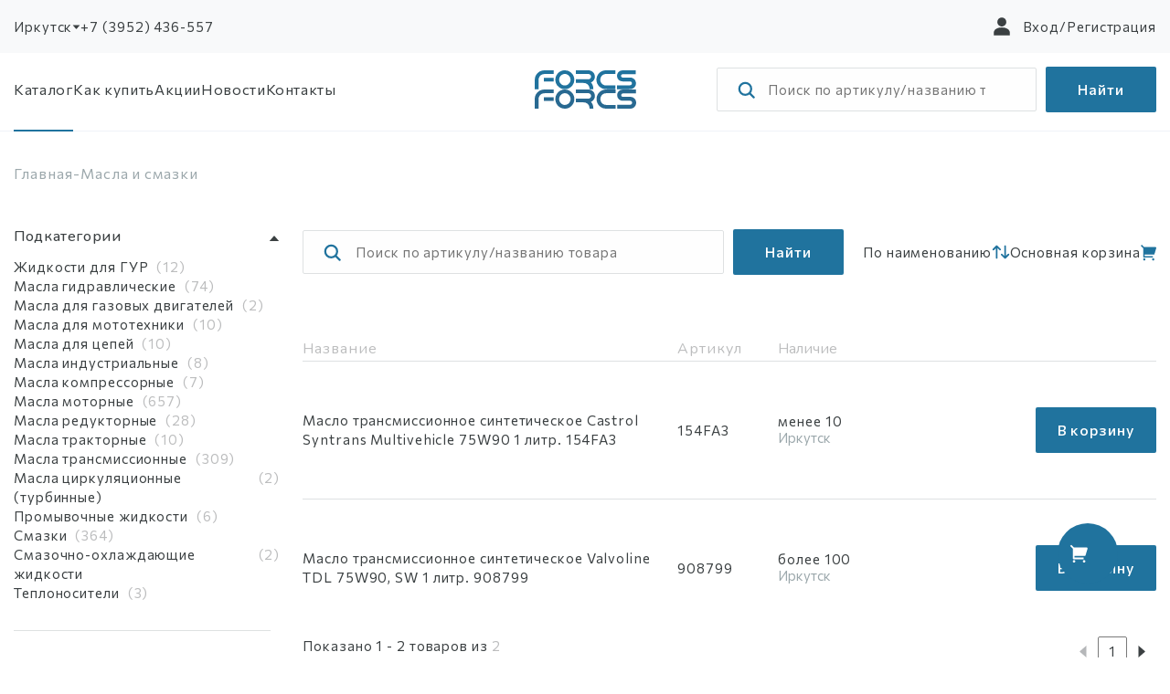

--- FILE ---
content_type: text/html; charset=UTF-8
request_url: https://forcs.ru/shop/masla-i-smazki/filter/chr_dopuski_oem-wsd_m2c200_c/
body_size: 82029
content:
<!DOCTYPE html>
<html lang="ru">
<head>
    <meta charset="utf-8">
    <meta http-equiv="X-UA-Compatible" content="IE=edge">
    <meta name="viewport" content="width=device-width, initial-scale=1">
    <!-- Google Tag Manager -->
    <script>(function(w,d,s,l,i){w[l]=w[l]||[];w[l].push({'gtm.start': new Date().getTime(),event:'gtm.js'});var f=d.getElementsByTagName(s)[0],j=d.createElement(s),dl=l!=='dataLayer'?'&l='+l:'';j.async=true;j.src='https://www.googletagmanager.com/gtm.js?id='+i+dl;f.parentNode.insertBefore(j,f);})(window,document,'script','dataLayer','GTM-TVQRCGX');</script>
    <!-- End Google Tag Manager -->
    <link rel="icon" href="/favicon.ico">
    <title>Купить автомобильное масло: полусинтетическое, синтетическое, минеральное, оригинальное - выгодные цены, интернет магазин автомасел и смазки</title>
    <link rel="stylesheet" href="/local/templates/filter_adaptive/libs/bootstrap-3.3.7/dist/css/bootstrap.min.css">
    <link rel="stylesheet" href="/local/templates/filter_adaptive/libs/fancybox-3.3.5/jquery.fancybox.min.css">
    <link rel="stylesheet" href="/local/templates/filter_adaptive/dist/bundle.css?36">
    <meta http-equiv="Content-Type" content="text/html; charset=UTF-8" />
<meta name="robots" content="index, follow" />
<meta name="keywords" content="купить масло автомасла дизельное полусинтетика синтетическое магазин интернет минеральное автомобильное сайт продажа оригинальное дизель цена каталог" />
<meta name="description" content="Купить автомобильное масло по выгодной цене. Интернет магазин масел и смазки. Полусинтетическое, синтетическое, минеральное, оригинальное автомасла в нашем каталоге. Заходите на сайт!" />
<link href="/bitrix/js/ui/design-tokens/dist/ui.design-tokens.css?174489169026358" type="text/css"  rel="stylesheet" />
<link href="/bitrix/js/ui/fonts/opensans/ui.font.opensans.css?16817963352555" type="text/css"  rel="stylesheet" />
<link href="/bitrix/js/main/popup/dist/main.popup.bundle.css?174489357029852" type="text/css"  rel="stylesheet" />
<link href="/bitrix/js/ui/icons/base/ui.icons.base.css?16817965441312" type="text/css"  rel="stylesheet" />
<link href="/bitrix/js/ui/icons/service/ui.icons.service.css?174489367475106" type="text/css"  rel="stylesheet" />
<link href="/local/templates/filter_new_design/components/bitrix/catalog.section.list/list_subcategory_vertical/style.css?1681796835376" type="text/css"  rel="stylesheet" />
<link href="/local/templates/filter_new_design/components/kombox/filter/template1/style.css?174556820514998" type="text/css"  rel="stylesheet" />
<link href="/local/templates/filter_new_design/components/bitrix/catalog.section/table/style.css?16994984182740" type="text/css"  rel="stylesheet" />
<link href="/local/components/forcs/b-navbar/templates/.default/style.css?16817968354839" type="text/css"  data-template-style="true"  rel="stylesheet" />
<link href="/local/components/filter/holiday/templates/logo-header/style.css?1682037812233" type="text/css"  data-template-style="true"  rel="stylesheet" />
<link href="/local/components/filter/b-search/templates/searchBlock/style.css?17176410811783" type="text/css"  data-template-style="true"  rel="stylesheet" />
<link href="/local/components/filter/holiday/templates/logo-footer/style.css?168203781258" type="text/css"  data-template-style="true"  rel="stylesheet" />
<link href="/local/components/forcs/b-catalog-menu/templates/popup/style.css?168437434167" type="text/css"  data-template-style="true"  rel="stylesheet" />
<link href="/local/templates/filter_new_design/components/bitrix/main.userconsent.request/cookie/style.css?17579135452410" type="text/css"  data-template-style="true"  rel="stylesheet" />
<script>if(!window.BX)window.BX={};if(!window.BX.message)window.BX.message=function(mess){if(typeof mess==='object'){for(let i in mess) {BX.message[i]=mess[i];} return true;}};</script>
<script>(window.BX||top.BX).message({"pull_server_enabled":"N","pull_config_timestamp":0,"shared_worker_allowed":"Y","pull_guest_mode":"N","pull_guest_user_id":0,"pull_worker_mtime":1744891324});(window.BX||top.BX).message({"PULL_OLD_REVISION":"Для продолжения корректной работы с сайтом необходимо перезагрузить страницу."});</script>
<script>(window.BX||top.BX).message({"JS_CORE_LOADING":"Загрузка...","JS_CORE_NO_DATA":"- Нет данных -","JS_CORE_WINDOW_CLOSE":"Закрыть","JS_CORE_WINDOW_EXPAND":"Развернуть","JS_CORE_WINDOW_NARROW":"Свернуть в окно","JS_CORE_WINDOW_SAVE":"Сохранить","JS_CORE_WINDOW_CANCEL":"Отменить","JS_CORE_WINDOW_CONTINUE":"Продолжить","JS_CORE_H":"ч","JS_CORE_M":"м","JS_CORE_S":"с","JSADM_AI_HIDE_EXTRA":"Скрыть лишние","JSADM_AI_ALL_NOTIF":"Показать все","JSADM_AUTH_REQ":"Требуется авторизация!","JS_CORE_WINDOW_AUTH":"Войти","JS_CORE_IMAGE_FULL":"Полный размер"});</script>

<script src="/bitrix/js/main/core/core.js?1744893642498479"></script>

<script>BX.Runtime.registerExtension({"name":"main.core","namespace":"BX","loaded":true});</script>
<script>BX.setJSList(["\/bitrix\/js\/main\/core\/core_ajax.js","\/bitrix\/js\/main\/core\/core_promise.js","\/bitrix\/js\/main\/polyfill\/promise\/js\/promise.js","\/bitrix\/js\/main\/loadext\/loadext.js","\/bitrix\/js\/main\/loadext\/extension.js","\/bitrix\/js\/main\/polyfill\/promise\/js\/promise.js","\/bitrix\/js\/main\/polyfill\/find\/js\/find.js","\/bitrix\/js\/main\/polyfill\/includes\/js\/includes.js","\/bitrix\/js\/main\/polyfill\/matches\/js\/matches.js","\/bitrix\/js\/ui\/polyfill\/closest\/js\/closest.js","\/bitrix\/js\/main\/polyfill\/fill\/main.polyfill.fill.js","\/bitrix\/js\/main\/polyfill\/find\/js\/find.js","\/bitrix\/js\/main\/polyfill\/matches\/js\/matches.js","\/bitrix\/js\/main\/polyfill\/core\/dist\/polyfill.bundle.js","\/bitrix\/js\/main\/core\/core.js","\/bitrix\/js\/main\/polyfill\/intersectionobserver\/js\/intersectionobserver.js","\/bitrix\/js\/main\/lazyload\/dist\/lazyload.bundle.js","\/bitrix\/js\/main\/polyfill\/core\/dist\/polyfill.bundle.js","\/bitrix\/js\/main\/parambag\/dist\/parambag.bundle.js"]);
</script>
<script>BX.Runtime.registerExtension({"name":"json","namespace":"window","loaded":true});</script>
<script>BX.Runtime.registerExtension({"name":"ls","namespace":"window","loaded":true});</script>
<script>BX.Runtime.registerExtension({"name":"jquery","namespace":"window","loaded":true});</script>
<script>BX.Runtime.registerExtension({"name":"jqueryFormValidator","namespace":"window","loaded":true});</script>
<script>BX.Runtime.registerExtension({"name":"ui.design-tokens","namespace":"window","loaded":true});</script>
<script>BX.Runtime.registerExtension({"name":"ui.fonts.opensans","namespace":"window","loaded":true});</script>
<script>BX.Runtime.registerExtension({"name":"main.popup","namespace":"BX.Main","loaded":true});</script>
<script>BX.Runtime.registerExtension({"name":"popup","namespace":"window","loaded":true});</script>
<script type="extension/settings" data-extension="currency.currency-core">{"region":"ru"}</script>
<script>BX.Runtime.registerExtension({"name":"currency.currency-core","namespace":"BX.Currency","loaded":true});</script>
<script>BX.Runtime.registerExtension({"name":"currency","namespace":"window","loaded":true});</script>
<script>BX.Runtime.registerExtension({"name":"ui.icons.base","namespace":"window","loaded":true});</script>
<script>BX.Runtime.registerExtension({"name":"ui.icons.service","namespace":"window","loaded":true});</script>
<script>BX.Runtime.registerExtension({"name":"fx","namespace":"window","loaded":true});</script>
<script>(window.BX||top.BX).message({"LANGUAGE_ID":"ru","FORMAT_DATE":"DD.MM.YYYY","FORMAT_DATETIME":"DD.MM.YYYY HH:MI:SS","COOKIE_PREFIX":"BITRIX_SM_FORCS","SERVER_TZ_OFFSET":"0","UTF_MODE":"Y","SITE_ID":"s1","SITE_DIR":"\/","USER_ID":"","SERVER_TIME":1769144969,"USER_TZ_OFFSET":0,"USER_TZ_AUTO":"Y","bitrix_sessid":"0d34492d6504a6c172a2f856c229aac0"});</script>


<script src="/bitrix/js/pull/protobuf/protobuf.js?1681794297274055"></script>
<script src="/bitrix/js/pull/protobuf/model.js?168179429770928"></script>
<script src="/bitrix/js/main/core/core_promise.js?15638529335220"></script>
<script src="/bitrix/js/rest/client/rest.client.js?168179437217414"></script>
<script src="/bitrix/js/pull/client/pull.client.js?174489132483861"></script>
<script src="/bitrix/js/main/core/core_ls.js?17448935704201"></script>
<script src="/bitrix/js/main/popup/dist/main.popup.bundle.js?1744893570117175"></script>
<script src="/bitrix/js/currency/currency-core/dist/currency-core.bundle.js?17448909638800"></script>
<script src="/bitrix/js/currency/core_currency.js?17448909631181"></script>
<script src="/bitrix/js/main/core/core_fx.js?150112854016888"></script>
<script src="/bitrix/js/kombox/filter/jquery.filter.js?153534747319932"></script>
<script src="/bitrix/js/kombox/filter/ion.rangeSlider.js?153534747333372"></script>
<script src="/bitrix/js/kombox/filter/jquery.cookie.js?15353474733202"></script>
<style>.edost_I2_L1 path { opacity: 0.1; stroke: var(--edost_color, #0087ff); stroke-width: 24; stroke-linecap: round; animation: edost_I2_L1 1.2s linear infinite; } @keyframes edost_I2_L1 { 0% { opacity: 1; } 100% { opacity: 0.1; } } :root { --edost_color: #27b; }</style>
<script>var edost_loading_ico = '<svg class="edost_I2_L edost_I2_L1" viewBox="0 0 256 256"> <path style="animation-delay: 0.1s;" d="M128,17l0,35"/> <path style="animation-delay: 0.2s;" d="M185,32l-17,30"/> <path style="animation-delay: 0.3s;" d="M225,72l-30,17"/> <path style="animation-delay: 0.4s;" d="M239,128l-35,0"/> <path style="animation-delay: 0.5s;" d="M195,167l30,17"/> <path style="animation-delay: 0.6s;" d="M183,225l-17,-30"/> <path style="animation-delay: 0.7s;" d="M128,205l0,35"/> <path style="animation-delay: 0.8s;" d="M89,195l-17,30"/> <path style="animation-delay: 0.9s;" d="M61,165l-30,17"/> <path style="animation-delay: 1.0s;" d="M51,128l-35,-0"/> <path style="animation-delay: 1.1s;" d="M31,73l30,17"/> <path style="animation-delay: 1.2s;" d="M89,61l-17,-30"/> </svg>';</script>
<script>
					(function () {
						"use strict";

						var counter = function ()
						{
							var cookie = (function (name) {
								var parts = ("; " + document.cookie).split("; " + name + "=");
								if (parts.length == 2) {
									try {return JSON.parse(decodeURIComponent(parts.pop().split(";").shift()));}
									catch (e) {}
								}
							})("BITRIX_CONVERSION_CONTEXT_s1");

							if (cookie && cookie.EXPIRE >= BX.message("SERVER_TIME"))
								return;

							var request = new XMLHttpRequest();
							request.open("POST", "/bitrix/tools/conversion/ajax_counter.php", true);
							request.setRequestHeader("Content-type", "application/x-www-form-urlencoded");
							request.send(
								"SITE_ID="+encodeURIComponent("s1")+
								"&sessid="+encodeURIComponent(BX.bitrix_sessid())+
								"&HTTP_REFERER="+encodeURIComponent(document.referrer)
							);
						};

						if (window.frameRequestStart === true)
							BX.addCustomEvent("onFrameDataReceived", counter);
						else
							BX.ready(counter);
					})();
				</script>
<meta property="og:url" content="https://forcs.ru/shop/masla-i-smazki/filter/chr_dopuski_oem-wsd_m2c200_c/" />
<meta property="og:image" content="https://forcs.ru/upload/assets/img/logo.png" />
<meta property="og:type" content="website">



<script src="/local/templates/filter_new_design/library/jquery-3.6.0.min.js?168179683589501"></script>
<script src="/local/templates/filter_adaptive/libs/form-validator/jquery.form-validator.min.js?160032501333602"></script>
<script src="/local/templates/filter_adaptive/validators.js?16003250265523"></script>
<script src="/local/components/forcs/b-navbar/templates/.default/script.js?16817968352045"></script>
<script src="/local/components/forcs/b-city-select-header/templates/.default/script.js?168179683511696"></script>
<script src="/local/components/filter/b-search/templates/searchBlock/script.js?16856055531710"></script>
<script src="/local/components/filter/filter.opt.cabinet/templates/forcs/script.js?168300847910001"></script>
<script src="/local/templates/filter_new_design/components/bitrix/main.userconsent.request/cookie/script.js?175791354528694"></script>
<script src="/local/templates/filter_new_design/components/bitrix/catalog.section/table/script.js?1684825423822"></script>
<script src="/local/components/filter/multipleBasket/templates/basketPickerCatalog/script.js?1681796835966"></script>
<script>var _ba = _ba || []; _ba.push(["aid", "1a8355ee968b4a2e2039cf499ca850e0"]); _ba.push(["host", "forcs.ru"]); (function() {var ba = document.createElement("script"); ba.type = "text/javascript"; ba.async = true;ba.src = (document.location.protocol == "https:" ? "https://" : "http://") + "bitrix.info/ba.js";var s = document.getElementsByTagName("script")[0];s.parentNode.insertBefore(ba, s);})();</script>


    <script type="text/javascript">
        BX.Currency.setCurrencyFormat('RUB', {'CURRENCY':'RUB','LID':'ru','FORMAT_STRING':'#','FULL_NAME':'Рубль','DEC_POINT':'.','THOUSANDS_SEP':'&nbsp;','DECIMALS':'0','THOUSANDS_VARIANT':'B','HIDE_ZERO':'N','CREATED_BY':'','DATE_CREATE':'','MODIFIED_BY':'1497','TIMESTAMP_X':'2023-04-18 11:23:22','TEMPLATE':{'SINGLE':'#','PARTS':['#'],'VALUE_INDEX':'0'}});
    </script>

    <!-- ========================== BOOTSTRAP 5 ============================== -->

    <link rel="stylesheet" href="/local/templates/filter_new_design/library/bootstrap-grid.css">

    <!-- ========================== BOOTSTRAP 5 END ========================== -->

    <!-- =========================== СSS ONLY =============================== -->

    <link rel="preconnect" href="https://fonts.googleapis.com">
    <link rel="preconnect" href="https://fonts.gstatic.com" crossorigin>
    <link
            href="https://fonts.googleapis.com/css2?family=Nunito:ital,wght@0,200;0,300;0,400;0,500;0,600;0,700;0,900;0,1000;1,200;1,300;1,400;1,500;1,600;1,700;1,800;1,900;1,1000&display=swap"
            rel="stylesheet">
    <link rel="preconnect" href="https://fonts.googleapis.com">
    <link rel="preconnect" href="https://fonts.gstatic.com" crossorigin>
    <link href="https://fonts.googleapis.com/css2?family=Commissioner:wght@300;400;500;600;700;800;900&display=swap"
          rel="stylesheet">
    <link rel="stylesheet" href="/local/templates/filter_new_design/library/swiper-bundle.min.css">
    <link rel="stylesheet" href="/local/templates/filter_new_design/library/ion.rangeSlider.min.css">
    <link rel="stylesheet" href="/local/templates/filter_new_design/css/style.css">
    <link rel="stylesheet" href="/local/templates/filter_new_design/css/override.style.css">
    <link rel="stylesheet" href="/local/templates/filter_new_design/css/media.css">
    <link rel="stylesheet" href="/local/templates/filter_new_design/css/override.media.css">

    <!-- =========================== СSS ONLY END =========================== -->

</head>
<body>
<!-- Google Tag Manager (noscript) -->
<noscript><iframe src="https://www.googletagmanager.com/ns.html?id=GTM-TVQRCGX" height="0" width="0" style="display:none;visibility:hidden"></iframe></noscript>
<!-- End Google Tag Manager (noscript) -->

<div id="panel"></div>


<!-- ========================= HEADER ========================== -->
<header class="header">
    <div class="first_header">
        <div class="container">
            <div class="first_header_wrapper">
                <a href="/" class="logo_mob">
                    
<img class="logo-img" src="/local/templates/filter_new_design/image/logo.svg" alt="logo-header">
<img  class="logo-img-mobile" src="/local/templates/filter_new_design/image/logo-mobile.svg" alt="logo-header">                </a>
                <div class="header_top_left">
                    
<div class="header_city open-modal" data-modal="city">
    <span id="user_city_place" data-user-city-code="0000876108" >Иркутск</span>
    <svg width="9" height="5" viewBox="0 0 9 5" fill="none" xmlns="http://www.w3.org/2000/svg">
        <path d="M4.5 5L0.602886 0.5L8.39711 0.5L4.5 5Z" fill="#3B4042" />
    </svg>
</div>
<a href="tel:+73952436557" class="header_tel">+7 (3952) 436-557</a>

                    <a href="#" class="btn_burger open-modal" data-modal="menu">
                        <svg width="24" height="24" viewBox="0 0 24 24" fill="none" xmlns="http://www.w3.org/2000/svg">
                            <path fill-rule="evenodd" clip-rule="evenodd"
                                  d="M17.668 17.667H23.3346V23.3337H17.668V17.667ZM9.16797 17.667H14.8346V23.3337H9.16797V17.667ZM0.667969 17.667H6.33463V23.3337H0.667969V17.667ZM17.668 9.16699H23.3346V14.8337H17.668V9.16699ZM9.16797 9.16699H14.8346V14.8337H9.16797V9.16699ZM0.667969 9.16699H6.33463V14.8337H0.667969V9.16699ZM17.668 0.666992H23.3346V6.33366H17.668V0.666992ZM9.16797 0.666992H14.8346V6.33366H9.16797V0.666992ZM0.667969 0.666992H6.33463V6.33366H0.667969V0.666992Z"
                                  fill="#3B4042" />
                        </svg>
                    </a>
                    <a href="#" class="btn_cart open-modal" data-modal="cart">
                        <svg width="23" height="23" viewBox="0 0 23 23" fill="none" xmlns="http://www.w3.org/2000/svg">
                            <path
                                    d="M3.68943 5.1965L0.320312 1.82843L1.79034 0.358398L5.15842 3.72752H20.9932C21.1551 3.7275 21.3148 3.76535 21.4595 3.83802C21.6042 3.91069 21.7299 4.01619 21.8266 4.14608C21.9233 4.27597 21.9883 4.42667 22.0164 4.58614C22.0445 4.74562 22.0349 4.90945 21.9884 5.06457L19.4951 13.3757C19.4309 13.5898 19.2995 13.7775 19.1202 13.9109C18.9409 14.0444 18.7233 14.1164 18.4998 14.1164H5.76721V16.1942H17.195V18.272H4.72832C4.45279 18.272 4.18854 18.1625 3.99371 17.9677C3.79888 17.7728 3.68943 17.5086 3.68943 17.2331V5.1965ZM5.24776 22.4275C4.83447 22.4275 4.4381 22.2633 4.14585 21.9711C3.85361 21.6788 3.68943 21.2825 3.68943 20.8692C3.68943 20.4559 3.85361 20.0595 4.14585 19.7673C4.4381 19.475 4.83447 19.3109 5.24776 19.3109C5.66106 19.3109 6.05743 19.475 6.34967 19.7673C6.64192 20.0595 6.8061 20.4559 6.8061 20.8692C6.8061 21.2825 6.64192 21.6788 6.34967 21.9711C6.05743 22.2633 5.66106 22.4275 5.24776 22.4275ZM17.7144 22.4275C17.3011 22.4275 16.9048 22.2633 16.6125 21.9711C16.3203 21.6788 16.1561 21.2825 16.1561 20.8692C16.1561 20.4559 16.3203 20.0595 16.6125 19.7673C16.9048 19.475 17.3011 19.3109 17.7144 19.3109C18.1277 19.3109 18.5241 19.475 18.8163 19.7673C19.1086 20.0595 19.2728 20.4559 19.2728 20.8692C19.2728 21.2825 19.1086 21.6788 18.8163 21.9711C18.5241 22.2633 18.1277 22.4275 17.7144 22.4275Z"
                                    fill="#3B4042" />
                        </svg>
                    </a>
                </div>
                <div class="header_top_right">
                    
    <div class="header_user">
        <svg class="user-icon" width="22" height="22" viewBox="0 0 22 22" fill="none" xmlns="http://www.w3.org/2000/svg">
            <use xlink:href="#user-lk-icon"></use>
        </svg>
        <a href="/login/">Вход</a>/<a href="/login/registration/">Регистрация</a>
    </div>
    <a href="#" class="btn_search open-modal" data-modal="search-modal">
        <div class="svg_loop">
            <svg id="header-loop" width="21" height="21" viewBox="0 0 21 21" fill="none" xmlns="http://www.w3.org/2000/svg">
                <path d="M15.0664 15.0645L19.7414 19.7395" stroke="#3B4042" stroke-width="2.25" stroke-linecap="round" stroke-linejoin="round"></path>
                <path d="M9.2224 16.6225C13.3105 16.6225 16.6245 13.3085 16.6245 9.22044C16.6245 5.13239 13.3105 1.81836 9.2224 1.81836C5.13434 1.81836 1.82031 5.13239 1.82031 9.22044C1.82031 13.3085 5.13434 16.6225 9.2224 16.6225Z" stroke="#3B4042" stroke-width="2.25" stroke-linecap="round" stroke-linejoin="round"></path>
            </svg>
        </div>
        <div class="icon_close">
            <svg width="13" height="13" viewBox="0 0 13 13" fill="none" xmlns="http://www.w3.org/2000/svg">
                <use xlink:href="#fly-lc-close-icon">
            </svg>
        </div>
    </a>
    <a href="/login" class="btn_user">
        <svg class="user-icon" width="22" height="22" viewBox="0 0 22 22" fill="none" xmlns="http://www.w3.org/2000/svg">
            <use xlink:href="#user-lk-icon"></use>
        </svg>
    </a>
                </div>
            </div>
        </div>
    </div>
    <div class="second_header">
        <div class="container">
            <div class="second_header_wrapper">
                
<nav>
    <ul>
        <li class="open-modal active" data-modal="catalog"><a href="#">Каталог</a></li>
        <li class=""><a href="/how-make-order/">Как купить</a></li>
        <li class=""><a href="/discounts/">Акции</a></li>
        <li class=""><a href="/news/">Новости</a></li>
        <li class=""><a href="/about-company/">Контакты</a></li>
    </ul>
</nav>
                <div class="logo">
                    <a href="/">
                        
<img class="logo-img" src="/local/templates/filter_new_design/image/logo.svg" alt="logo-header">
<img  class="logo-img-mobile" src="/local/templates/filter_new_design/image/logo-mobile.svg" alt="logo-header">                    </a>
                </div>
                
<div class="header_search b-search-2 ">
    <form class="b-search-2__form" action="/search/" method="get">
        <input type="search" value="" class="header_search"
               name="q" required placeholder="Поиск по артикулу/названию товара">
        <div class="icon">
            <button type="submit" class="icon-submit">
                <svg width="19" height="19" viewBox="0 0 19 19" fill="none" xmlns="http://www.w3.org/2000/svg">
                    <path d="M13.4688 13.4688L17.5938 17.5938" stroke="#20739E" stroke-width="2.25" stroke-linecap="round" stroke-linejoin="round"></path>
                    <path d="M8.3125 14.8438C11.9196 14.8438 14.8438 11.9196 14.8438 8.3125C14.8438 4.70539 11.9196 1.78125 8.3125 1.78125C4.70539 1.78125 1.78125 4.70539 1.78125 8.3125C1.78125 11.9196 4.70539 14.8438 8.3125 14.8438Z" stroke="#20739E" stroke-width="2.25" stroke-linecap="round" stroke-linejoin="round"></path>
                </svg>
            </button>
        </div>
                <button type="submit" class="btn_blue search-submit">
            Найти
        </button>
    </form>
</div>            </div>
        </div>
    </div>
</header>

<!-- ========================= HEADER END ========================== -->

<main>
    <link href="/bitrix/css/main/font-awesome.css?148722623628777" type="text/css" rel="stylesheet" />
<section class="breadcrumbs"><div class="container"><div class="row"><div class="col-xl-12"><div class="breads"><ul>
		    <li id="bx_breadcrumb_0" itemprop="itemListElement" itemscope itemtype="http://schema.org/ListItem" >
		    <a href="/" title="Главная" itemprop="url"  itemprop="name">Главная<meta itemprop="position" content="1" /></a></li>
            </li><li>-</li>
			<li itemprop="itemListElement" itemscope itemtype="http://schema.org/ListItem">
				<span itemprop="name">Масла и смазки</span>
				<meta itemprop="position" content="2" />
			</li></ul></div></div></div></div></section>
            <!-- начало контента страницы -->


    <section class="section_catalog">
    <div class="container">
        <div class="row section_catalog_wrapper">

            <div class="col-xl-3">
                <div class="catalog_sidebar_block" data-modal="catalog_side">
                    <div class="catalog_filter_main_title">Фильтры</div>
                    <a href="/shop/masla-i-smazki/" class="btn_sbros">Сбросить все</a>
                    <div class="close_icon close-modal" data-modal="catalog_side">
                        <svg width="17" height="17" viewBox="0 0 17 17" fill="none" xmlns="http://www.w3.org/2000/svg">
                            <use xlink:href="#catalog-filter-close-button">
                        </svg>
                    </div>
                    <div class="catalog_sidebar">

                        

<div class="b-subcategory-vertical__container">

    <div class="b-subcategory-vertical__header catalog_sidebar_item_title">
        Подкатегории
        <div class="icon">
            <svg width="12" height="6" viewBox="0 0 12 6" fill="none" xmlns="http://www.w3.org/2000/svg">
                <use xlink:href="#treangle-catalog">
            </svg>
        </div>
    </div>

    <ul class="b-subcategory-vertical category_sidebar_item_list" style="display: block;">
                                    <li class="b-subcategory-vertical__item">

                    <a class="b-subcategory-vertical__item-link" href="/shop/zhidkosti-dlya-gur/">Жидкости для ГУР</a>&nbsp;<span class="b-subcategory-vertical__item-num">12</span>

                    
                </li>
                                                <li class="b-subcategory-vertical__item">

                    <a class="b-subcategory-vertical__item-link" href="/shop/masla-gidravlicheskie/">Масла гидравлические</a>&nbsp;<span class="b-subcategory-vertical__item-num">74</span>

                    
                </li>
                                                <li class="b-subcategory-vertical__item">

                    <a class="b-subcategory-vertical__item-link" href="/shop/masla-dlya-gazovyh-dvigatelej/">Масла для газовых двигателей</a>&nbsp;<span class="b-subcategory-vertical__item-num">2</span>

                    
                </li>
                                                                                        <li class="b-subcategory-vertical__item">

                    <a class="b-subcategory-vertical__item-link" href="/shop/masla-dlya-mototehniki/">Масла для мототехники</a>&nbsp;<span class="b-subcategory-vertical__item-num">10</span>

                    
                </li>
                                                                                                                                                    <li class="b-subcategory-vertical__item">

                    <a class="b-subcategory-vertical__item-link" href="/shop/masla-dlya-cepej/">Масла для цепей</a>&nbsp;<span class="b-subcategory-vertical__item-num">10</span>

                    
                </li>
                                                                    <li class="b-subcategory-vertical__item">

                    <a class="b-subcategory-vertical__item-link" href="/shop/masla-industrialnye/">Масла индустриальные</a>&nbsp;<span class="b-subcategory-vertical__item-num">8</span>

                    
                </li>
                                                <li class="b-subcategory-vertical__item">

                    <a class="b-subcategory-vertical__item-link" href="/shop/masla-kompressornye/">Масла компрессорные</a>&nbsp;<span class="b-subcategory-vertical__item-num">7</span>

                    
                </li>
                                                <li class="b-subcategory-vertical__item">

                    <a class="b-subcategory-vertical__item-link" href="/shop/masla-motornye/">Масла моторные</a>&nbsp;<span class="b-subcategory-vertical__item-num">657</span>

                                            <ul class="b-subcategory-vertical__sub">
                                                                                                <li class="b-subcategory-vertical__sub-item">
                                        <a class="b-subcategory-vertical__item-link" href="/shop/masla-motornye-mineralnye/">Масла моторные минеральные</a>&nbsp;<span class="b-subcategory-vertical__item-num">89</span>
                                    </li>
                                                                                                                                <li class="b-subcategory-vertical__sub-item">
                                        <a class="b-subcategory-vertical__item-link" href="/shop/masla-motornye-polusinteticheskie/">Масла моторные полусинтетические</a>&nbsp;<span class="b-subcategory-vertical__item-num">119</span>
                                    </li>
                                                                                                                                <li class="b-subcategory-vertical__sub-item">
                                        <a class="b-subcategory-vertical__item-link" href="/shop/masla-motornye-sinteticheskie/">Масла моторные синтетические</a>&nbsp;<span class="b-subcategory-vertical__item-num">449</span>
                                    </li>
                                                                                    </ul>
                    
                </li>
                                                <li class="b-subcategory-vertical__item">

                    <a class="b-subcategory-vertical__item-link" href="/shop/masla-reduktornye/">Масла редукторные</a>&nbsp;<span class="b-subcategory-vertical__item-num">28</span>

                    
                </li>
                                                <li class="b-subcategory-vertical__item">

                    <a class="b-subcategory-vertical__item-link" href="/shop/masla-traktornye/">Масла тракторные</a>&nbsp;<span class="b-subcategory-vertical__item-num">10</span>

                    
                </li>
                                                <li class="b-subcategory-vertical__item">

                    <a class="b-subcategory-vertical__item-link" href="/shop/masla-transmissionnye/">Масла трансмиссионные</a>&nbsp;<span class="b-subcategory-vertical__item-num">309</span>

                                            <ul class="b-subcategory-vertical__sub">
                                                                                                <li class="b-subcategory-vertical__sub-item">
                                        <a class="b-subcategory-vertical__item-link" href="/shop/masla-transmissionnye-mineralnye/">Масла трансмиссионные минеральные</a>&nbsp;<span class="b-subcategory-vertical__item-num">84</span>
                                    </li>
                                                                                                                                <li class="b-subcategory-vertical__sub-item">
                                        <a class="b-subcategory-vertical__item-link" href="/shop/masla-transmissionnye-polusinteticheskie/">Масла трансмиссионные полусинтетические</a>&nbsp;<span class="b-subcategory-vertical__item-num">20</span>
                                    </li>
                                                                                                                                <li class="b-subcategory-vertical__sub-item">
                                        <a class="b-subcategory-vertical__item-link" href="/shop/masla-transmissionnye-sinteticheskie/">Масла трансмиссионные синтетические</a>&nbsp;<span class="b-subcategory-vertical__item-num">205</span>
                                    </li>
                                                                                                                                                </ul>
                    
                </li>
                                                <li class="b-subcategory-vertical__item">

                    <a class="b-subcategory-vertical__item-link" href="/shop/masla-cirkulyacionnye-turbinnye/">Масла циркуляционные (турбинные)</a>&nbsp;<span class="b-subcategory-vertical__item-num">2</span>

                    
                </li>
                                                <li class="b-subcategory-vertical__item">

                    <a class="b-subcategory-vertical__item-link" href="/shop/promyvochnye-zhidkosti/">Промывочные жидкости</a>&nbsp;<span class="b-subcategory-vertical__item-num">6</span>

                    
                </li>
                                                <li class="b-subcategory-vertical__item">

                    <a class="b-subcategory-vertical__item-link" href="/shop/smazki/">Смазки</a>&nbsp;<span class="b-subcategory-vertical__item-num">364</span>

                    
                </li>
                                                <li class="b-subcategory-vertical__item">

                    <a class="b-subcategory-vertical__item-link" href="/shop/smazochnoohlazhdayuschie-zhidkosti/">Смазочно-охлаждающие жидкости</a>&nbsp;<span class="b-subcategory-vertical__item-num">2</span>

                    
                </li>
                                                <li class="b-subcategory-vertical__item">

                    <a class="b-subcategory-vertical__item-link" href="/shop/teplonositeli/">Теплоносители</a>&nbsp;<span class="b-subcategory-vertical__item-num">3</span>

                    
                </li>
                        </ul>

</div>







                        <div class="kombox-filter__preview-container">

    <div class="kombox-filter__preview-button" id="kombox-filter__preview-button">
        <img class="kombox-filter__preview-img" src="/local/components/kombox/filter/templates/.default/images/filter.png" alt="filter">
        <span class="kombox-filter__preview-text">Фильтры</span>
                    <span class="kombox-filter__preview-count">
                <span class="kombox-filter__preview-count-value">1</span>
            </span>
            </div>

</div>

<div class="kombox-filter" id="kombox-filter">

    <div class="kombox-filter__close-container">
        <div class="kombox-filter__close-button" id="kombox-filter__close-button">
            <div class="kombox-filter__close-bar"></div>
            <div class="kombox-filter__close-bar"></div>
        </div>
    </div>

	<form class="kombox-filter__form" name="_form" action="/shop/masla-i-smazki/filter/chr_dopuski_oem-wsd_m2c200_c/" method="get" data-sef="yes">
				<ul>	
								<li class="lvl1" data-id="price-2">
				<div class="kombox-filter-property-head">
                    <div class="icon kombox-filter-property-i">
                        <svg width="12" height="6" viewBox="0 0 12 6" fill="none"
                             xmlns="http://www.w3.org/2000/svg">
                            <path d="M6 6L0.803848 0L11.1962 0L6 6Z" fill="#3B4042" />
                        </svg>
                    </div>
					<span class="kombox-filter-property-name">Цена</span>
														</div>
				<span class="for_modef"></span>	
								<div class="kombox-num kombox-filter-property-body" data-name="price">
					                    <div class="range_input_block" style="white-space: nowrap;">

                        <input
                                class="kombox-input kombox-num-from"
                                type="text"
                                name="price_from"
                                id="arrFilter_P2_MIN"
                                value=""
                                size="5"
                                placeholder="0"
                        />&nbsp;
                        <input
                                class="kombox-input kombox-num-to"
                                type="text"
                                name="price_to"
                                id="arrFilter_P2_MAX"
                                value=""
                                size="5"
                                placeholder="490658"
                        />&nbsp;
                    </div>
					<div class="kombox-range"> 
						<div  
							data-value="0;490658" 
							data-min="0" 
							data-max="490658" 
							data-range-from="1148.00" 
							data-range-to="1760.00" 
													>
						</div>
					</div>
				</div>
						</li>	
											<li class="lvl1" data-id="brendy-67">
				<div class="kombox-filter-property-head">
                    <div class="icon kombox-filter-property-i">
                        <svg width="12" height="6" viewBox="0 0 12 6" fill="none"
                             xmlns="http://www.w3.org/2000/svg">
                            <path d="M6 6L0.803848 0L11.1962 0L6 6Z" fill="#3B4042" />
                        </svg>
                    </div>
					<span class="kombox-filter-property-name">Бренды</span>
														</div>
				<span class="for_modef"></span>	
								<div class="kombox-link kombox-filter-property-body" data-name="brendy">
																	<div class="lvl2 kombox-disabled">
														<a 
								href="/shop/masla-i-smazki/filter/chr_dopuski_oem-wsd_m2c200_c/filter/brendy-astrohim/chr_dopuski_oem-wsd_m2c200_c/" 
								id="arrFilter_67_3320874592"
								data-value="astrohim" 
								data-name="brendy" 
								 
							>
								ASTROHIM								<span class="kombox-remove-link"></span>
							</a>
							<span class="kombox-cnt"> 0 </span>
						</div>
																	<div class="lvl2 kombox-disabled">
														<a 
								href="/shop/masla-i-smazki/filter/chr_dopuski_oem-wsd_m2c200_c/filter/brendy-astrohim_sn/chr_dopuski_oem-wsd_m2c200_c/" 
								id="arrFilter_67_3236381983"
								data-value="astrohim_sn" 
								data-name="brendy" 
								 
							>
								ASTROHIM SN								<span class="kombox-remove-link"></span>
							</a>
							<span class="kombox-cnt"> 0 </span>
						</div>
																	<div class="lvl2">
														<a 
								href="/shop/masla-i-smazki/filter/chr_dopuski_oem-wsd_m2c200_c/filter/brendy-castrol/chr_dopuski_oem-wsd_m2c200_c/" 
								id="arrFilter_67_3141663453"
								data-value="castrol" 
								data-name="brendy" 
								 
							>
								Castrol								<span class="kombox-remove-link"></span>
							</a>
							<span class="kombox-cnt"> 1 </span>
						</div>
																	<div class="lvl2 kombox-disabled">
														<a 
								href="/shop/masla-i-smazki/filter/chr_dopuski_oem-wsd_m2c200_c/filter/brendy-crc/chr_dopuski_oem-wsd_m2c200_c/" 
								id="arrFilter_67_2662801708"
								data-value="crc" 
								data-name="brendy" 
								 
							>
								CRC								<span class="kombox-remove-link"></span>
							</a>
							<span class="kombox-cnt"> 0 </span>
						</div>
																	<div class="lvl2 kombox-disabled">
														<a 
								href="/shop/masla-i-smazki/filter/chr_dopuski_oem-wsd_m2c200_c/filter/brendy-honda/chr_dopuski_oem-wsd_m2c200_c/" 
								id="arrFilter_67_1274750645"
								data-value="honda" 
								data-name="brendy" 
								 
							>
								Honda								<span class="kombox-remove-link"></span>
							</a>
							<span class="kombox-cnt"> 0 </span>
						</div>
																	<div class="lvl2 kombox-disabled">
														<a 
								href="/shop/masla-i-smazki/filter/chr_dopuski_oem-wsd_m2c200_c/filter/brendy-luxe/chr_dopuski_oem-wsd_m2c200_c/" 
								id="arrFilter_67_3882588552"
								data-value="luxe" 
								data-name="brendy" 
								 
							>
								Luxe								<span class="kombox-remove-link"></span>
							</a>
							<span class="kombox-cnt"> 0 </span>
						</div>
																	<div class="lvl2 kombox-disabled">
														<a 
								href="/shop/masla-i-smazki/filter/chr_dopuski_oem-wsd_m2c200_c/filter/brendy-luxe_b2b/chr_dopuski_oem-wsd_m2c200_c/" 
								id="arrFilter_67_3156903907"
								data-value="luxe_b2b" 
								data-name="brendy" 
								 
							>
								LUXE B2B								<span class="kombox-remove-link"></span>
							</a>
							<span class="kombox-cnt"> 0 </span>
						</div>
																	<div class="lvl2 kombox-disabled">
														<a 
								href="/shop/masla-i-smazki/filter/chr_dopuski_oem-wsd_m2c200_c/filter/brendy-mannol/chr_dopuski_oem-wsd_m2c200_c/" 
								id="arrFilter_67_4037746939"
								data-value="mannol" 
								data-name="brendy" 
								 
							>
								Mannol								<span class="kombox-remove-link"></span>
							</a>
							<span class="kombox-cnt"> 0 </span>
						</div>
																	<div class="lvl2 kombox-disabled">
														<a 
								href="/shop/masla-i-smazki/filter/chr_dopuski_oem-wsd_m2c200_c/filter/brendy-mazda/chr_dopuski_oem-wsd_m2c200_c/" 
								id="arrFilter_67_3421062734"
								data-value="mazda" 
								data-name="brendy" 
								 
							>
								Mazda								<span class="kombox-remove-link"></span>
							</a>
							<span class="kombox-cnt"> 0 </span>
						</div>
																	<div class="lvl2 kombox-disabled">
														<a 
								href="/shop/masla-i-smazki/filter/chr_dopuski_oem-wsd_m2c200_c/filter/brendy-mercedes_benz_daimler_ag/chr_dopuski_oem-wsd_m2c200_c/" 
								id="arrFilter_67_3188059857"
								data-value="mercedes_benz_daimler_ag" 
								data-name="brendy" 
								 
							>
								MERCEDES-BENZ (DAIMLER AG)								<span class="kombox-remove-link"></span>
							</a>
							<span class="kombox-cnt"> 0 </span>
						</div>
														<div class="kombox-values-other"  style="display: none;">
									<div class="lvl2 kombox-disabled">
														<a 
								href="/shop/masla-i-smazki/filter/chr_dopuski_oem-wsd_m2c200_c/filter/brendy-mmc/chr_dopuski_oem-wsd_m2c200_c/" 
								id="arrFilter_67_3431236183"
								data-value="mmc" 
								data-name="brendy" 
								 
							>
								MMC								<span class="kombox-remove-link"></span>
							</a>
							<span class="kombox-cnt"> 0 </span>
						</div>
																	<div class="lvl2 kombox-disabled">
														<a 
								href="/shop/masla-i-smazki/filter/chr_dopuski_oem-wsd_m2c200_c/filter/brendy-mobil/chr_dopuski_oem-wsd_m2c200_c/" 
								id="arrFilter_67_514146775"
								data-value="mobil" 
								data-name="brendy" 
								 
							>
								Mobil								<span class="kombox-remove-link"></span>
							</a>
							<span class="kombox-cnt"> 0 </span>
						</div>
																	<div class="lvl2 kombox-disabled">
														<a 
								href="/shop/masla-i-smazki/filter/chr_dopuski_oem-wsd_m2c200_c/filter/brendy-nano_grease/chr_dopuski_oem-wsd_m2c200_c/" 
								id="arrFilter_67_1629782014"
								data-value="nano_grease" 
								data-name="brendy" 
								 
							>
								NANO GREASE								<span class="kombox-remove-link"></span>
							</a>
							<span class="kombox-cnt"> 0 </span>
						</div>
																	<div class="lvl2 kombox-disabled">
														<a 
								href="/shop/masla-i-smazki/filter/chr_dopuski_oem-wsd_m2c200_c/filter/brendy-nissan/chr_dopuski_oem-wsd_m2c200_c/" 
								id="arrFilter_67_3145970369"
								data-value="nissan" 
								data-name="brendy" 
								 
							>
								Nissan								<span class="kombox-remove-link"></span>
							</a>
							<span class="kombox-cnt"> 0 </span>
						</div>
																	<div class="lvl2 kombox-disabled">
														<a 
								href="/shop/masla-i-smazki/filter/chr_dopuski_oem-wsd_m2c200_c/filter/brendy-oil_right/chr_dopuski_oem-wsd_m2c200_c/" 
								id="arrFilter_67_4268796105"
								data-value="oil_right" 
								data-name="brendy" 
								 
							>
								Oil Right								<span class="kombox-remove-link"></span>
							</a>
							<span class="kombox-cnt"> 0 </span>
						</div>
																	<div class="lvl2 kombox-disabled">
														<a 
								href="/shop/masla-i-smazki/filter/chr_dopuski_oem-wsd_m2c200_c/filter/brendy-ravenol/chr_dopuski_oem-wsd_m2c200_c/" 
								id="arrFilter_67_1142553683"
								data-value="ravenol" 
								data-name="brendy" 
								 
							>
								Ravenol								<span class="kombox-remove-link"></span>
							</a>
							<span class="kombox-cnt"> 0 </span>
						</div>
																	<div class="lvl2 kombox-disabled">
														<a 
								href="/shop/masla-i-smazki/filter/chr_dopuski_oem-wsd_m2c200_c/filter/brendy-repsol/chr_dopuski_oem-wsd_m2c200_c/" 
								id="arrFilter_67_3244442868"
								data-value="repsol" 
								data-name="brendy" 
								 
							>
								Repsol								<span class="kombox-remove-link"></span>
							</a>
							<span class="kombox-cnt"> 0 </span>
						</div>
																	<div class="lvl2 kombox-disabled">
														<a 
								href="/shop/masla-i-smazki/filter/chr_dopuski_oem-wsd_m2c200_c/filter/brendy-spectrol/chr_dopuski_oem-wsd_m2c200_c/" 
								id="arrFilter_67_123324603"
								data-value="spectrol" 
								data-name="brendy" 
								 
							>
								Spectrol								<span class="kombox-remove-link"></span>
							</a>
							<span class="kombox-cnt"> 0 </span>
						</div>
																	<div class="lvl2 kombox-disabled">
														<a 
								href="/shop/masla-i-smazki/filter/chr_dopuski_oem-wsd_m2c200_c/filter/brendy-spectrol_premium/chr_dopuski_oem-wsd_m2c200_c/" 
								id="arrFilter_67_3694287472"
								data-value="spectrol_premium" 
								data-name="brendy" 
								 
							>
								Spectrol Premium								<span class="kombox-remove-link"></span>
							</a>
							<span class="kombox-cnt"> 0 </span>
						</div>
																	<div class="lvl2 kombox-disabled">
														<a 
								href="/shop/masla-i-smazki/filter/chr_dopuski_oem-wsd_m2c200_c/filter/brendy-ssang_yong/chr_dopuski_oem-wsd_m2c200_c/" 
								id="arrFilter_67_2124447790"
								data-value="ssang_yong" 
								data-name="brendy" 
								 
							>
								Ssang Yong								<span class="kombox-remove-link"></span>
							</a>
							<span class="kombox-cnt"> 0 </span>
						</div>
																	<div class="lvl2 kombox-disabled">
														<a 
								href="/shop/masla-i-smazki/filter/chr_dopuski_oem-wsd_m2c200_c/filter/brendy-subaru/chr_dopuski_oem-wsd_m2c200_c/" 
								id="arrFilter_67_3995049407"
								data-value="subaru" 
								data-name="brendy" 
								 
							>
								Subaru								<span class="kombox-remove-link"></span>
							</a>
							<span class="kombox-cnt"> 0 </span>
						</div>
																	<div class="lvl2 kombox-disabled">
														<a 
								href="/shop/masla-i-smazki/filter/chr_dopuski_oem-wsd_m2c200_c/filter/brendy-suzuki/chr_dopuski_oem-wsd_m2c200_c/" 
								id="arrFilter_67_399590880"
								data-value="suzuki" 
								data-name="brendy" 
								 
							>
								Suzuki								<span class="kombox-remove-link"></span>
							</a>
							<span class="kombox-cnt"> 0 </span>
						</div>
																	<div class="lvl2 kombox-disabled">
														<a 
								href="/shop/masla-i-smazki/filter/chr_dopuski_oem-wsd_m2c200_c/filter/brendy-toyota/chr_dopuski_oem-wsd_m2c200_c/" 
								id="arrFilter_67_4273135829"
								data-value="toyota" 
								data-name="brendy" 
								 
							>
								Toyota								<span class="kombox-remove-link"></span>
							</a>
							<span class="kombox-cnt"> 0 </span>
						</div>
																	<div class="lvl2">
														<a 
								href="/shop/masla-i-smazki/filter/chr_dopuski_oem-wsd_m2c200_c/filter/brendy-valvoline/chr_dopuski_oem-wsd_m2c200_c/" 
								id="arrFilter_67_250578064"
								data-value="valvoline" 
								data-name="brendy" 
								 
							>
								Valvoline								<span class="kombox-remove-link"></span>
							</a>
							<span class="kombox-cnt"> 1 </span>
						</div>
																	<div class="lvl2 kombox-disabled">
														<a 
								href="/shop/masla-i-smazki/filter/chr_dopuski_oem-wsd_m2c200_c/filter/brendy-volvo_cars/chr_dopuski_oem-wsd_m2c200_c/" 
								id="arrFilter_67_726663550"
								data-value="volvo_cars" 
								data-name="brendy" 
								 
							>
								VOLVO CARS								<span class="kombox-remove-link"></span>
							</a>
							<span class="kombox-cnt"> 0 </span>
						</div>
																	<div class="lvl2 kombox-disabled">
														<a 
								href="/shop/masla-i-smazki/filter/chr_dopuski_oem-wsd_m2c200_c/filter/brendy-wynn_s/chr_dopuski_oem-wsd_m2c200_c/" 
								id="arrFilter_67_1848118645"
								data-value="wynn_s" 
								data-name="brendy" 
								 
							>
								Wynn's								<span class="kombox-remove-link"></span>
							</a>
							<span class="kombox-cnt"> 0 </span>
						</div>
																	<div class="lvl2 kombox-disabled">
														<a 
								href="/shop/masla-i-smazki/filter/chr_dopuski_oem-wsd_m2c200_c/filter/brendy-zic/chr_dopuski_oem-wsd_m2c200_c/" 
								id="arrFilter_67_3063853579"
								data-value="zic" 
								data-name="brendy" 
								 
							>
								ZIC								<span class="kombox-remove-link"></span>
							</a>
							<span class="kombox-cnt"> 0 </span>
						</div>
																	<div class="lvl2 kombox-disabled">
														<a 
								href="/shop/masla-i-smazki/filter/chr_dopuski_oem-wsd_m2c200_c/filter/brendy-alyaska/chr_dopuski_oem-wsd_m2c200_c/" 
								id="arrFilter_67_3248063133"
								data-value="alyaska" 
								data-name="brendy" 
								 
							>
								Аляsка								<span class="kombox-remove-link"></span>
							</a>
							<span class="kombox-cnt"> 0 </span>
						</div>
																	<div class="lvl2 kombox-disabled">
														<a 
								href="/shop/masla-i-smazki/filter/chr_dopuski_oem-wsd_m2c200_c/filter/brendy-vmpavto/chr_dopuski_oem-wsd_m2c200_c/" 
								id="arrFilter_67_725333659"
								data-value="vmpavto" 
								data-name="brendy" 
								 
							>
								ВМПАВТО								<span class="kombox-remove-link"></span>
							</a>
							<span class="kombox-cnt"> 0 </span>
						</div>
																	<div class="lvl2 kombox-disabled">
														<a 
								href="/shop/masla-i-smazki/filter/chr_dopuski_oem-wsd_m2c200_c/filter/brendy-prochiy/chr_dopuski_oem-wsd_m2c200_c/" 
								id="arrFilter_67_798483377"
								data-value="prochiy" 
								data-name="brendy" 
								 
							>
								Прочий								<span class="kombox-remove-link"></span>
							</a>
							<span class="kombox-cnt"> 0 </span>
						</div>
																	<div class="lvl2 kombox-disabled">
														<a 
								href="/shop/masla-i-smazki/filter/chr_dopuski_oem-wsd_m2c200_c/filter/brendy-smazki_ru/chr_dopuski_oem-wsd_m2c200_c/" 
								id="arrFilter_67_2094229890"
								data-value="smazki_ru" 
								data-name="brendy" 
								 
							>
								Смазки.ру								<span class="kombox-remove-link"></span>
							</a>
							<span class="kombox-cnt"> 0 </span>
						</div>
													</div>
			<a class="kombox-values-other-show" href="#">Показать еще</a>
			<a class="kombox-values-other-hide" href="#" style="display: none;">Скрыть</a>
							</div>
						</li>	
																<li class="lvl1" data-id="add_param_oil_acea-121">
				<div class="kombox-filter-property-head">
                    <div class="icon kombox-filter-property-i">
                        <svg width="12" height="6" viewBox="0 0 12 6" fill="none"
                             xmlns="http://www.w3.org/2000/svg">
                            <path d="M6 6L0.803848 0L11.1962 0L6 6Z" fill="#3B4042" />
                        </svg>
                    </div>
					<span class="kombox-filter-property-name">Стандарт ACEA</span>
														</div>
				<span class="for_modef"></span>	
								<div class="kombox-combo kombox-filter-property-body" data-name="add_param_oil_acea">
																	<div class="lvl2 kombox-disabled">
							<input
								type="checkbox"
								class="custom-checkbox"

								value="a3_b3" 
								name="add_param_oil_acea" 
								id="arrFilter_121_262249703" 
								 
							/>
							<label for="arrFilter_121_262249703">A3/B3 <span class="kombox-cnt">0</span></label>
						</div>
																	<div class="lvl2 kombox-disabled">
							<input
								type="checkbox"
								class="custom-checkbox"

								value="a3_b3_a3_b4" 
								name="add_param_oil_acea" 
								id="arrFilter_121_2092801832" 
								 
							/>
							<label for="arrFilter_121_2092801832">A3/B3, A3/B4 <span class="kombox-cnt">0</span></label>
						</div>
																	<div class="lvl2 kombox-disabled">
							<input
								type="checkbox"
								class="custom-checkbox"

								value="a3_b4" 
								name="add_param_oil_acea" 
								id="arrFilter_121_2445609284" 
								 
							/>
							<label for="arrFilter_121_2445609284">A3/B4 <span class="kombox-cnt">0</span></label>
						</div>
																	<div class="lvl2 kombox-disabled">
							<input
								type="checkbox"
								class="custom-checkbox"

								value="acea_a3_02_b3_98_issue_2_b4_02" 
								name="add_param_oil_acea" 
								id="arrFilter_121_44156516" 
								 
							/>
							<label for="arrFilter_121_44156516">ACEA: A3-02, B3-98, ISSUE-2, B4-02 <span class="kombox-cnt">0</span></label>
						</div>
																	<div class="lvl2 kombox-disabled">
							<input
								type="checkbox"
								class="custom-checkbox"

								value="b3_a3" 
								name="add_param_oil_acea" 
								id="arrFilter_121_1663874548" 
								 
							/>
							<label for="arrFilter_121_1663874548">B3/A3 <span class="kombox-cnt">0</span></label>
						</div>
																	<div class="lvl2 kombox-disabled">
							<input
								type="checkbox"
								class="custom-checkbox"

								value="b4_a3" 
								name="add_param_oil_acea" 
								id="arrFilter_121_4277898573" 
								 
							/>
							<label for="arrFilter_121_4277898573">B4/A3 <span class="kombox-cnt">0</span></label>
						</div>
																	<div class="lvl2 kombox-disabled">
							<input
								type="checkbox"
								class="custom-checkbox"

								value="c3" 
								name="add_param_oil_acea" 
								id="arrFilter_121_626880303" 
								 
							/>
							<label for="arrFilter_121_626880303">C3 <span class="kombox-cnt">0</span></label>
						</div>
																	<div class="lvl2 kombox-disabled">
							<input
								type="checkbox"
								class="custom-checkbox"

								value="e2_b3_a2" 
								name="add_param_oil_acea" 
								id="arrFilter_121_525361671" 
								 
							/>
							<label for="arrFilter_121_525361671">E2/B3/A2 <span class="kombox-cnt">0</span></label>
						</div>
														</div>
						</li>	
											<li class="lvl1" data-id="chr_vid_topliva-268">
				<div class="kombox-filter-property-head">
                    <div class="icon kombox-filter-property-i">
                        <svg width="12" height="6" viewBox="0 0 12 6" fill="none"
                             xmlns="http://www.w3.org/2000/svg">
                            <path d="M6 6L0.803848 0L11.1962 0L6 6Z" fill="#3B4042" />
                        </svg>
                    </div>
					<span class="kombox-filter-property-name">Вид топлива</span>
														</div>
				<span class="for_modef"></span>	
								<div class="kombox-link kombox-filter-property-body" data-name="chr_vid_topliva">
																	<div class="lvl2 kombox-disabled">
														<a 
								href="/shop/masla-i-smazki/filter/chr_dopuski_oem-wsd_m2c200_c/filter/chr_vid_topliva-benzin/chr_dopuski_oem-wsd_m2c200_c/" 
								id="arrFilter_268_1283808196"
								data-value="benzin" 
								data-name="chr_vid_topliva" 
								 
							>
								Бензин								<span class="kombox-remove-link"></span>
							</a>
							<span class="kombox-cnt"> 0 </span>
						</div>
																	<div class="lvl2 kombox-disabled">
														<a 
								href="/shop/masla-i-smazki/filter/chr_dopuski_oem-wsd_m2c200_c/filter/chr_vid_topliva-gaz/chr_dopuski_oem-wsd_m2c200_c/" 
								id="arrFilter_268_40715509"
								data-value="gaz" 
								data-name="chr_vid_topliva" 
								 
							>
								Газ								<span class="kombox-remove-link"></span>
							</a>
							<span class="kombox-cnt"> 0 </span>
						</div>
																	<div class="lvl2 kombox-disabled">
														<a 
								href="/shop/masla-i-smazki/filter/chr_dopuski_oem-wsd_m2c200_c/filter/chr_vid_topliva-dizel/chr_dopuski_oem-wsd_m2c200_c/" 
								id="arrFilter_268_1487836125"
								data-value="dizel" 
								data-name="chr_vid_topliva" 
								 
							>
								Дизель								<span class="kombox-remove-link"></span>
							</a>
							<span class="kombox-cnt"> 0 </span>
						</div>
														</div>
						</li>	
											<li class="lvl1" data-id="chr_vyazkost_po_sae-269">
				<div class="kombox-filter-property-head">
                    <div class="icon kombox-filter-property-i">
                        <svg width="12" height="6" viewBox="0 0 12 6" fill="none"
                             xmlns="http://www.w3.org/2000/svg">
                            <path d="M6 6L0.803848 0L11.1962 0L6 6Z" fill="#3B4042" />
                        </svg>
                    </div>
					<span class="kombox-filter-property-name">Вязкость по SAE</span>
														</div>
				<span class="for_modef"></span>	
								<div class="kombox-link kombox-filter-property-body" data-name="chr_vyazkost_po_sae">
																	<div class="lvl2 kombox-disabled">
														<a 
								href="/shop/masla-i-smazki/filter/chr_dopuski_oem-wsd_m2c200_c/filter/chr_vyazkost_po_sae-0w_20/chr_dopuski_oem-wsd_m2c200_c/" 
								id="arrFilter_269_3404057070"
								data-value="0w_20" 
								data-name="chr_vyazkost_po_sae" 
								 
							>
								0W-20								<span class="kombox-remove-link"></span>
							</a>
							<span class="kombox-cnt"> 0 </span>
						</div>
																	<div class="lvl2 kombox-disabled">
														<a 
								href="/shop/masla-i-smazki/filter/chr_dopuski_oem-wsd_m2c200_c/filter/chr_vyazkost_po_sae-0w_30/chr_dopuski_oem-wsd_m2c200_c/" 
								id="arrFilter_269_3556702383"
								data-value="0w_30" 
								data-name="chr_vyazkost_po_sae" 
								 
							>
								0W-30								<span class="kombox-remove-link"></span>
							</a>
							<span class="kombox-cnt"> 0 </span>
						</div>
																	<div class="lvl2 kombox-disabled">
														<a 
								href="/shop/masla-i-smazki/filter/chr_dopuski_oem-wsd_m2c200_c/filter/chr_vyazkost_po_sae-0w_40/chr_dopuski_oem-wsd_m2c200_c/" 
								id="arrFilter_269_2629791336"
								data-value="0w_40" 
								data-name="chr_vyazkost_po_sae" 
								 
							>
								0W-40								<span class="kombox-remove-link"></span>
							</a>
							<span class="kombox-cnt"> 0 </span>
						</div>
																	<div class="lvl2 kombox-disabled">
														<a 
								href="/shop/masla-i-smazki/filter/chr_dopuski_oem-wsd_m2c200_c/filter/chr_vyazkost_po_sae-5w_20/chr_dopuski_oem-wsd_m2c200_c/" 
								id="arrFilter_269_33900190"
								data-value="5w_20" 
								data-name="chr_vyazkost_po_sae" 
								 
							>
								5W-20								<span class="kombox-remove-link"></span>
							</a>
							<span class="kombox-cnt"> 0 </span>
						</div>
																	<div class="lvl2 kombox-disabled">
														<a 
								href="/shop/masla-i-smazki/filter/chr_dopuski_oem-wsd_m2c200_c/filter/chr_vyazkost_po_sae-5w_30/chr_dopuski_oem-wsd_m2c200_c/" 
								id="arrFilter_269_454981599"
								data-value="5w_30" 
								data-name="chr_vyazkost_po_sae" 
								 
							>
								5W-30								<span class="kombox-remove-link"></span>
							</a>
							<span class="kombox-cnt"> 0 </span>
						</div>
														<div class="kombox-values-other"  style="display: none;">
									<div class="lvl2 kombox-disabled">
														<a 
								href="/shop/masla-i-smazki/filter/chr_dopuski_oem-wsd_m2c200_c/filter/chr_vyazkost_po_sae-5w_40/chr_dopuski_oem-wsd_m2c200_c/" 
								id="arrFilter_269_1415569688"
								data-value="5w_40" 
								data-name="chr_vyazkost_po_sae" 
								 
							>
								5W-40								<span class="kombox-remove-link"></span>
							</a>
							<span class="kombox-cnt"> 0 </span>
						</div>
																	<div class="lvl2 kombox-disabled">
														<a 
								href="/shop/masla-i-smazki/filter/chr_dopuski_oem-wsd_m2c200_c/filter/chr_vyazkost_po_sae-5w_50/chr_dopuski_oem-wsd_m2c200_c/" 
								id="arrFilter_269_1296355417"
								data-value="5w_50" 
								data-name="chr_vyazkost_po_sae" 
								 
							>
								5W-50								<span class="kombox-remove-link"></span>
							</a>
							<span class="kombox-cnt"> 0 </span>
						</div>
																	<div class="lvl2 kombox-disabled">
														<a 
								href="/shop/masla-i-smazki/filter/chr_dopuski_oem-wsd_m2c200_c/filter/chr_vyazkost_po_sae-10w/chr_dopuski_oem-wsd_m2c200_c/" 
								id="arrFilter_269_4037125137"
								data-value="10w" 
								data-name="chr_vyazkost_po_sae" 
								 
							>
								10W								<span class="kombox-remove-link"></span>
							</a>
							<span class="kombox-cnt"> 0 </span>
						</div>
																	<div class="lvl2 kombox-disabled">
														<a 
								href="/shop/masla-i-smazki/filter/chr_dopuski_oem-wsd_m2c200_c/filter/chr_vyazkost_po_sae-10w_30/chr_dopuski_oem-wsd_m2c200_c/" 
								id="arrFilter_269_1798863385"
								data-value="10w_30" 
								data-name="chr_vyazkost_po_sae" 
								 
							>
								10W-30								<span class="kombox-remove-link"></span>
							</a>
							<span class="kombox-cnt"> 0 </span>
						</div>
																	<div class="lvl2 kombox-disabled">
														<a 
								href="/shop/masla-i-smazki/filter/chr_dopuski_oem-wsd_m2c200_c/filter/chr_vyazkost_po_sae-10w_40/chr_dopuski_oem-wsd_m2c200_c/" 
								id="arrFilter_269_611970270"
								data-value="10w_40" 
								data-name="chr_vyazkost_po_sae" 
								 
							>
								10W-40								<span class="kombox-remove-link"></span>
							</a>
							<span class="kombox-cnt"> 0 </span>
						</div>
																	<div class="lvl2 kombox-disabled">
														<a 
								href="/shop/masla-i-smazki/filter/chr_dopuski_oem-wsd_m2c200_c/filter/chr_vyazkost_po_sae-10w_50/chr_dopuski_oem-wsd_m2c200_c/" 
								id="arrFilter_269_1029889439"
								data-value="10w_50" 
								data-name="chr_vyazkost_po_sae" 
								 
							>
								10W-50								<span class="kombox-remove-link"></span>
							</a>
							<span class="kombox-cnt"> 0 </span>
						</div>
																	<div class="lvl2 kombox-disabled">
														<a 
								href="/shop/masla-i-smazki/filter/chr_dopuski_oem-wsd_m2c200_c/filter/chr_vyazkost_po_sae-10w_60/chr_dopuski_oem-wsd_m2c200_c/" 
								id="arrFilter_269_374312540"
								data-value="10w_60" 
								data-name="chr_vyazkost_po_sae" 
								 
							>
								10W-60								<span class="kombox-remove-link"></span>
							</a>
							<span class="kombox-cnt"> 0 </span>
						</div>
																	<div class="lvl2 kombox-disabled">
														<a 
								href="/shop/masla-i-smazki/filter/chr_dopuski_oem-wsd_m2c200_c/filter/chr_vyazkost_po_sae-15w_40/chr_dopuski_oem-wsd_m2c200_c/" 
								id="arrFilter_269_3969475502"
								data-value="15w_40" 
								data-name="chr_vyazkost_po_sae" 
								 
							>
								15W-40								<span class="kombox-remove-link"></span>
							</a>
							<span class="kombox-cnt"> 0 </span>
						</div>
																	<div class="lvl2 kombox-disabled">
														<a 
								href="/shop/masla-i-smazki/filter/chr_dopuski_oem-wsd_m2c200_c/filter/chr_vyazkost_po_sae-30/chr_dopuski_oem-wsd_m2c200_c/" 
								id="arrFilter_269_2473281379"
								data-value="30" 
								data-name="chr_vyazkost_po_sae" 
								 
							>
								30								<span class="kombox-remove-link"></span>
							</a>
							<span class="kombox-cnt"> 0 </span>
						</div>
																	<div class="lvl2 kombox-disabled">
														<a 
								href="/shop/masla-i-smazki/filter/chr_dopuski_oem-wsd_m2c200_c/filter/chr_vyazkost_po_sae-50/chr_dopuski_oem-wsd_m2c200_c/" 
								id="arrFilter_269_3308380389"
								data-value="50" 
								data-name="chr_vyazkost_po_sae" 
								 
							>
								50								<span class="kombox-remove-link"></span>
							</a>
							<span class="kombox-cnt"> 0 </span>
						</div>
																	<div class="lvl2 kombox-disabled">
														<a 
								href="/shop/masla-i-smazki/filter/chr_dopuski_oem-wsd_m2c200_c/filter/chr_vyazkost_po_sae-70w/chr_dopuski_oem-wsd_m2c200_c/" 
								id="arrFilter_269_4096579747"
								data-value="70w" 
								data-name="chr_vyazkost_po_sae" 
								 
							>
								70W								<span class="kombox-remove-link"></span>
							</a>
							<span class="kombox-cnt"> 0 </span>
						</div>
																	<div class="lvl2 kombox-disabled">
														<a 
								href="/shop/masla-i-smazki/filter/chr_dopuski_oem-wsd_m2c200_c/filter/chr_vyazkost_po_sae-75w/chr_dopuski_oem-wsd_m2c200_c/" 
								id="arrFilter_269_2304453862"
								data-value="75w" 
								data-name="chr_vyazkost_po_sae" 
								 
							>
								75W								<span class="kombox-remove-link"></span>
							</a>
							<span class="kombox-cnt"> 0 </span>
						</div>
																	<div class="lvl2 kombox-disabled">
														<a 
								href="/shop/masla-i-smazki/filter/chr_dopuski_oem-wsd_m2c200_c/filter/chr_vyazkost_po_sae-75w_80/chr_dopuski_oem-wsd_m2c200_c/" 
								id="arrFilter_269_2524303295"
								data-value="75w_80" 
								data-name="chr_vyazkost_po_sae" 
								 
							>
								75W-80								<span class="kombox-remove-link"></span>
							</a>
							<span class="kombox-cnt"> 0 </span>
						</div>
																	<div class="lvl2 kombox-disabled">
														<a 
								href="/shop/masla-i-smazki/filter/chr_dopuski_oem-wsd_m2c200_c/filter/chr_vyazkost_po_sae-75w_85/chr_dopuski_oem-wsd_m2c200_c/" 
								id="arrFilter_269_3860806448"
								data-value="75w_85" 
								data-name="chr_vyazkost_po_sae" 
								 
							>
								75W-85								<span class="kombox-remove-link"></span>
							</a>
							<span class="kombox-cnt"> 0 </span>
						</div>
																	<div class="lvl2">
														<a 
								href="/shop/masla-i-smazki/filter/chr_dopuski_oem-wsd_m2c200_c/filter/chr_vyazkost_po_sae-75w_90/chr_dopuski_oem-wsd_m2c200_c/" 
								id="arrFilter_269_2406416126"
								data-value="75w_90" 
								data-name="chr_vyazkost_po_sae" 
								 
							>
								75W-90								<span class="kombox-remove-link"></span>
							</a>
							<span class="kombox-cnt"> 2 </span>
						</div>
																	<div class="lvl2 kombox-disabled">
														<a 
								href="/shop/masla-i-smazki/filter/chr_dopuski_oem-wsd_m2c200_c/filter/chr_vyazkost_po_sae-75w_140/chr_dopuski_oem-wsd_m2c200_c/" 
								id="arrFilter_269_3291413112"
								data-value="75w_140" 
								data-name="chr_vyazkost_po_sae" 
								 
							>
								75W-140								<span class="kombox-remove-link"></span>
							</a>
							<span class="kombox-cnt"> 0 </span>
						</div>
																	<div class="lvl2 kombox-disabled">
														<a 
								href="/shop/masla-i-smazki/filter/chr_dopuski_oem-wsd_m2c200_c/filter/chr_vyazkost_po_sae-80w/chr_dopuski_oem-wsd_m2c200_c/" 
								id="arrFilter_269_4285570974"
								data-value="80w" 
								data-name="chr_vyazkost_po_sae" 
								 
							>
								80W								<span class="kombox-remove-link"></span>
							</a>
							<span class="kombox-cnt"> 0 </span>
						</div>
																	<div class="lvl2 kombox-disabled">
														<a 
								href="/shop/masla-i-smazki/filter/chr_dopuski_oem-wsd_m2c200_c/filter/chr_vyazkost_po_sae-80w_85/chr_dopuski_oem-wsd_m2c200_c/" 
								id="arrFilter_269_3752396437"
								data-value="80w_85" 
								data-name="chr_vyazkost_po_sae" 
								 
							>
								80W-85								<span class="kombox-remove-link"></span>
							</a>
							<span class="kombox-cnt"> 0 </span>
						</div>
																	<div class="lvl2 kombox-disabled">
														<a 
								href="/shop/masla-i-smazki/filter/chr_dopuski_oem-wsd_m2c200_c/filter/chr_vyazkost_po_sae-80w_90/chr_dopuski_oem-wsd_m2c200_c/" 
								id="arrFilter_269_3067659099"
								data-value="80w_90" 
								data-name="chr_vyazkost_po_sae" 
								 
							>
								80W-90								<span class="kombox-remove-link"></span>
							</a>
							<span class="kombox-cnt"> 0 </span>
						</div>
																	<div class="lvl2 kombox-disabled">
														<a 
								href="/shop/masla-i-smazki/filter/chr_dopuski_oem-wsd_m2c200_c/filter/chr_vyazkost_po_sae-85w_90/chr_dopuski_oem-wsd_m2c200_c/" 
								id="arrFilter_269_2117618731"
								data-value="85w_90" 
								data-name="chr_vyazkost_po_sae" 
								 
							>
								85W-90								<span class="kombox-remove-link"></span>
							</a>
							<span class="kombox-cnt"> 0 </span>
						</div>
																	<div class="lvl2 kombox-disabled">
														<a 
								href="/shop/masla-i-smazki/filter/chr_dopuski_oem-wsd_m2c200_c/filter/chr_vyazkost_po_sae-85w_140/chr_dopuski_oem-wsd_m2c200_c/" 
								id="arrFilter_269_845580945"
								data-value="85w_140" 
								data-name="chr_vyazkost_po_sae" 
								 
							>
								85W-140								<span class="kombox-remove-link"></span>
							</a>
							<span class="kombox-cnt"> 0 </span>
						</div>
																	<div class="lvl2 kombox-disabled">
														<a 
								href="/shop/masla-i-smazki/filter/chr_dopuski_oem-wsd_m2c200_c/filter/chr_vyazkost_po_sae-90/chr_dopuski_oem-wsd_m2c200_c/" 
								id="arrFilter_269_1770303465"
								data-value="90" 
								data-name="chr_vyazkost_po_sae" 
								 
							>
								90								<span class="kombox-remove-link"></span>
							</a>
							<span class="kombox-cnt"> 0 </span>
						</div>
													</div>
			<a class="kombox-values-other-show" href="#">Показать еще</a>
			<a class="kombox-values-other-hide" href="#" style="display: none;">Скрыть</a>
							</div>
						</li>	
											<li class="lvl1" data-id="chr_sezonnost-270">
				<div class="kombox-filter-property-head">
                    <div class="icon kombox-filter-property-i">
                        <svg width="12" height="6" viewBox="0 0 12 6" fill="none"
                             xmlns="http://www.w3.org/2000/svg">
                            <path d="M6 6L0.803848 0L11.1962 0L6 6Z" fill="#3B4042" />
                        </svg>
                    </div>
					<span class="kombox-filter-property-name">Сезонность</span>
														</div>
				<span class="for_modef"></span>	
								<div class="kombox-link kombox-filter-property-body" data-name="chr_sezonnost">
																	<div class="lvl2 kombox-disabled">
														<a 
								href="/shop/masla-i-smazki/filter/chr_dopuski_oem-wsd_m2c200_c/filter/chr_sezonnost-vsesezonnaya/chr_dopuski_oem-wsd_m2c200_c/" 
								id="arrFilter_270_1603786476"
								data-value="vsesezonnaya" 
								data-name="chr_sezonnost" 
								 
							>
								Всесезонная								<span class="kombox-remove-link"></span>
							</a>
							<span class="kombox-cnt"> 0 </span>
						</div>
														</div>
						</li>	
											<li class="lvl1" data-id="chr_seriya-271">
				<div class="kombox-filter-property-head">
                    <div class="icon kombox-filter-property-i">
                        <svg width="12" height="6" viewBox="0 0 12 6" fill="none"
                             xmlns="http://www.w3.org/2000/svg">
                            <path d="M6 6L0.803848 0L11.1962 0L6 6Z" fill="#3B4042" />
                        </svg>
                    </div>
					<span class="kombox-filter-property-name">Серия</span>
														</div>
				<span class="for_modef"></span>	
								<div class="kombox-link kombox-filter-property-body" data-name="chr_seriya">
																	<div class="lvl2 kombox-disabled">
														<a 
								href="/shop/masla-i-smazki/filter/chr_dopuski_oem-wsd_m2c200_c/filter/chr_seriya-3_sn/chr_dopuski_oem-wsd_m2c200_c/" 
								id="arrFilter_271_4089266144"
								data-value="3_sn" 
								data-name="chr_seriya" 
								 
							>
								3-SN								<span class="kombox-remove-link"></span>
							</a>
							<span class="kombox-cnt"> 0 </span>
						</div>
																	<div class="lvl2 kombox-disabled">
														<a 
								href="/shop/masla-i-smazki/filter/chr_dopuski_oem-wsd_m2c200_c/filter/chr_seriya-all_fleet-or-all_fleet/chr_dopuski_oem-wsd_m2c200_c/" 
								id="arrFilter_271_1157490073"
								data-value="all_fleet" 
								data-name="chr_seriya" 
								 
							>
								ALL FLEET								<span class="kombox-remove-link"></span>
							</a>
							<span class="kombox-cnt"> 0 </span>
						</div>
																	<div class="lvl2 kombox-disabled">
														<a 
								href="/shop/masla-i-smazki/filter/chr_dopuski_oem-wsd_m2c200_c/filter/chr_seriya-all_fleet-or-all_fleet/chr_dopuski_oem-wsd_m2c200_c/" 
								id="arrFilter_271_127139392"
								data-value="all_fleet" 
								data-name="chr_seriya" 
								 
							>
								all fleet								<span class="kombox-remove-link"></span>
							</a>
							<span class="kombox-cnt"> 0 </span>
						</div>
																	<div class="lvl2 kombox-disabled">
														<a 
								href="/shop/masla-i-smazki/filter/chr_dopuski_oem-wsd_m2c200_c/filter/chr_seriya-allfleet/chr_dopuski_oem-wsd_m2c200_c/" 
								id="arrFilter_271_344470260"
								data-value="allfleet" 
								data-name="chr_seriya" 
								 
							>
								AllFleet								<span class="kombox-remove-link"></span>
							</a>
							<span class="kombox-cnt"> 0 </span>
						</div>
																	<div class="lvl2 kombox-disabled">
														<a 
								href="/shop/masla-i-smazki/filter/chr_dopuski_oem-wsd_m2c200_c/filter/chr_seriya-all_fleet_extreme/chr_dopuski_oem-wsd_m2c200_c/" 
								id="arrFilter_271_2520111617"
								data-value="all_fleet_extreme" 
								data-name="chr_seriya" 
								 
							>
								ALL FLEET EXTREME								<span class="kombox-remove-link"></span>
							</a>
							<span class="kombox-cnt"> 0 </span>
						</div>
														<div class="kombox-values-other"  style="display: none;">
									<div class="lvl2 kombox-disabled">
														<a 
								href="/shop/masla-i-smazki/filter/chr_dopuski_oem-wsd_m2c200_c/filter/chr_seriya-brilltex_extra/chr_dopuski_oem-wsd_m2c200_c/" 
								id="arrFilter_271_3367530267"
								data-value="brilltex_extra" 
								data-name="chr_seriya" 
								 
							>
								BRILLTEX EXTRA								<span class="kombox-remove-link"></span>
							</a>
							<span class="kombox-cnt"> 0 </span>
						</div>
																	<div class="lvl2 kombox-disabled">
														<a 
								href="/shop/masla-i-smazki/filter/chr_dopuski_oem-wsd_m2c200_c/filter/chr_seriya-capital-or-capital/chr_dopuski_oem-wsd_m2c200_c/" 
								id="arrFilter_271_4290872122"
								data-value="capital" 
								data-name="chr_seriya" 
								 
							>
								Capital								<span class="kombox-remove-link"></span>
							</a>
							<span class="kombox-cnt"> 0 </span>
						</div>
																	<div class="lvl2 kombox-disabled">
														<a 
								href="/shop/masla-i-smazki/filter/chr_dopuski_oem-wsd_m2c200_c/filter/chr_seriya-capital-or-capital/chr_dopuski_oem-wsd_m2c200_c/" 
								id="arrFilter_271_255411388"
								data-value="capital" 
								data-name="chr_seriya" 
								 
							>
								CAPITAL								<span class="kombox-remove-link"></span>
							</a>
							<span class="kombox-cnt"> 0 </span>
						</div>
																	<div class="lvl2 kombox-disabled">
														<a 
								href="/shop/masla-i-smazki/filter/chr_dopuski_oem-wsd_m2c200_c/filter/chr_seriya-classic/chr_dopuski_oem-wsd_m2c200_c/" 
								id="arrFilter_271_2085754929"
								data-value="classic" 
								data-name="chr_seriya" 
								 
							>
								Classic								<span class="kombox-remove-link"></span>
							</a>
							<span class="kombox-cnt"> 0 </span>
						</div>
																	<div class="lvl2 kombox-disabled">
														<a 
								href="/shop/masla-i-smazki/filter/chr_dopuski_oem-wsd_m2c200_c/filter/chr_seriya-competicion/chr_dopuski_oem-wsd_m2c200_c/" 
								id="arrFilter_271_4267232320"
								data-value="competicion" 
								data-name="chr_seriya" 
								 
							>
								Competicion								<span class="kombox-remove-link"></span>
							</a>
							<span class="kombox-cnt"> 0 </span>
						</div>
																	<div class="lvl2 kombox-disabled">
														<a 
								href="/shop/masla-i-smazki/filter/chr_dopuski_oem-wsd_m2c200_c/filter/chr_seriya-diesel_extra/chr_dopuski_oem-wsd_m2c200_c/" 
								id="arrFilter_271_77892221"
								data-value="diesel_extra" 
								data-name="chr_seriya" 
								 
							>
								Diesel Extra								<span class="kombox-remove-link"></span>
							</a>
							<span class="kombox-cnt"> 0 </span>
						</div>
																	<div class="lvl2 kombox-disabled">
														<a 
								href="/shop/masla-i-smazki/filter/chr_dopuski_oem-wsd_m2c200_c/filter/chr_seriya-diesel_turbo/chr_dopuski_oem-wsd_m2c200_c/" 
								id="arrFilter_271_45723510"
								data-value="diesel_turbo" 
								data-name="chr_seriya" 
								 
							>
								Diesel Turbo								<span class="kombox-remove-link"></span>
							</a>
							<span class="kombox-cnt"> 0 </span>
						</div>
																	<div class="lvl2 kombox-disabled">
														<a 
								href="/shop/masla-i-smazki/filter/chr_dopuski_oem-wsd_m2c200_c/filter/chr_seriya-diesel_turbo_thpd/chr_dopuski_oem-wsd_m2c200_c/" 
								id="arrFilter_271_1831665512"
								data-value="diesel_turbo_thpd" 
								data-name="chr_seriya" 
								 
							>
								Diesel Turbo THPD								<span class="kombox-remove-link"></span>
							</a>
							<span class="kombox-cnt"> 0 </span>
						</div>
																	<div class="lvl2 kombox-disabled">
														<a 
								href="/shop/masla-i-smazki/filter/chr_dopuski_oem-wsd_m2c200_c/filter/chr_seriya-diesel_turbo_uhpd/chr_dopuski_oem-wsd_m2c200_c/" 
								id="arrFilter_271_3583023117"
								data-value="diesel_turbo_uhpd" 
								data-name="chr_seriya" 
								 
							>
								Diesel Turbo UHPD								<span class="kombox-remove-link"></span>
							</a>
							<span class="kombox-cnt"> 0 </span>
						</div>
																	<div class="lvl2 kombox-disabled">
														<a 
								href="/shop/masla-i-smazki/filter/chr_dopuski_oem-wsd_m2c200_c/filter/chr_seriya-diesel_turbo_vhpd/chr_dopuski_oem-wsd_m2c200_c/" 
								id="arrFilter_271_3341105123"
								data-value="diesel_turbo_vhpd" 
								data-name="chr_seriya" 
								 
							>
								Diesel Turbo VHPD								<span class="kombox-remove-link"></span>
							</a>
							<span class="kombox-cnt"> 0 </span>
						</div>
																	<div class="lvl2 kombox-disabled">
														<a 
								href="/shop/masla-i-smazki/filter/chr_dopuski_oem-wsd_m2c200_c/filter/chr_seriya-diesel_turbo_vhpd_mid_saps/chr_dopuski_oem-wsd_m2c200_c/" 
								id="arrFilter_271_1728638867"
								data-value="diesel_turbo_vhpd_mid_saps" 
								data-name="chr_seriya" 
								 
							>
								Diesel Turbo VHPD Mid SAPS								<span class="kombox-remove-link"></span>
							</a>
							<span class="kombox-cnt"> 0 </span>
						</div>
																	<div class="lvl2 kombox-disabled">
														<a 
								href="/shop/masla-i-smazki/filter/chr_dopuski_oem-wsd_m2c200_c/filter/chr_seriya-diesel_turbo_thpd_mid/chr_dopuski_oem-wsd_m2c200_c/" 
								id="arrFilter_271_2824162606"
								data-value="diesel_turbo_thpd_mid" 
								data-name="chr_seriya" 
								 
							>
								DIESEL TURBO ТHPD MID								<span class="kombox-remove-link"></span>
							</a>
							<span class="kombox-cnt"> 0 </span>
						</div>
																	<div class="lvl2 kombox-disabled">
														<a 
								href="/shop/masla-i-smazki/filter/chr_dopuski_oem-wsd_m2c200_c/filter/chr_seriya-diezel_extra/chr_dopuski_oem-wsd_m2c200_c/" 
								id="arrFilter_271_2819046438"
								data-value="diezel_extra" 
								data-name="chr_seriya" 
								 
							>
								Diezel Extra								<span class="kombox-remove-link"></span>
							</a>
							<span class="kombox-cnt"> 0 </span>
						</div>
																	<div class="lvl2 kombox-disabled">
														<a 
								href="/shop/masla-i-smazki/filter/chr_dopuski_oem-wsd_m2c200_c/filter/chr_seriya-dipcourier/chr_dopuski_oem-wsd_m2c200_c/" 
								id="arrFilter_271_1056367662"
								data-value="dipcourier" 
								data-name="chr_seriya" 
								 
							>
								DIPCOURIER								<span class="kombox-remove-link"></span>
							</a>
							<span class="kombox-cnt"> 0 </span>
						</div>
																	<div class="lvl2 kombox-disabled">
														<a 
								href="/shop/masla-i-smazki/filter/chr_dopuski_oem-wsd_m2c200_c/filter/chr_seriya-eco_mode/chr_dopuski_oem-wsd_m2c200_c/" 
								id="arrFilter_271_3462962874"
								data-value="eco_mode" 
								data-name="chr_seriya" 
								 
							>
								ECO MODE								<span class="kombox-remove-link"></span>
							</a>
							<span class="kombox-cnt"> 0 </span>
						</div>
																	<div class="lvl2 kombox-disabled">
														<a 
								href="/shop/masla-i-smazki/filter/chr_dopuski_oem-wsd_m2c200_c/filter/chr_seriya-edge/chr_dopuski_oem-wsd_m2c200_c/" 
								id="arrFilter_271_1133723346"
								data-value="edge" 
								data-name="chr_seriya" 
								 
							>
								EDGE								<span class="kombox-remove-link"></span>
							</a>
							<span class="kombox-cnt"> 0 </span>
						</div>
																	<div class="lvl2 kombox-disabled">
														<a 
								href="/shop/masla-i-smazki/filter/chr_dopuski_oem-wsd_m2c200_c/filter/chr_seriya-elite-or-elite/chr_dopuski_oem-wsd_m2c200_c/" 
								id="arrFilter_271_374124821"
								data-value="elite" 
								data-name="chr_seriya" 
								 
							>
								Elite								<span class="kombox-remove-link"></span>
							</a>
							<span class="kombox-cnt"> 0 </span>
						</div>
																	<div class="lvl2 kombox-disabled">
														<a 
								href="/shop/masla-i-smazki/filter/chr_dopuski_oem-wsd_m2c200_c/filter/chr_seriya-elite-or-elite/chr_dopuski_oem-wsd_m2c200_c/" 
								id="arrFilter_271_551115937"
								data-value="elite" 
								data-name="chr_seriya" 
								 
							>
								ELITE								<span class="kombox-remove-link"></span>
							</a>
							<span class="kombox-cnt"> 0 </span>
						</div>
																	<div class="lvl2 kombox-disabled">
														<a 
								href="/shop/masla-i-smazki/filter/chr_dopuski_oem-wsd_m2c200_c/filter/chr_seriya-elite_competicion-or-elite_competicion/chr_dopuski_oem-wsd_m2c200_c/" 
								id="arrFilter_271_2816051009"
								data-value="elite_competicion" 
								data-name="chr_seriya" 
								 
							>
								Elite Competicion								<span class="kombox-remove-link"></span>
							</a>
							<span class="kombox-cnt"> 0 </span>
						</div>
																	<div class="lvl2 kombox-disabled">
														<a 
								href="/shop/masla-i-smazki/filter/chr_dopuski_oem-wsd_m2c200_c/filter/chr_seriya-elite_competicion-or-elite_competicion/chr_dopuski_oem-wsd_m2c200_c/" 
								id="arrFilter_271_1302785200"
								data-value="elite_competicion" 
								data-name="chr_seriya" 
								 
							>
								ELITE COMPETICION								<span class="kombox-remove-link"></span>
							</a>
							<span class="kombox-cnt"> 0 </span>
						</div>
																	<div class="lvl2 kombox-disabled">
														<a 
								href="/shop/masla-i-smazki/filter/chr_dopuski_oem-wsd_m2c200_c/filter/chr_seriya-elite_cosmos/chr_dopuski_oem-wsd_m2c200_c/" 
								id="arrFilter_271_3734155489"
								data-value="elite_cosmos" 
								data-name="chr_seriya" 
								 
							>
								Elite Cosmos								<span class="kombox-remove-link"></span>
							</a>
							<span class="kombox-cnt"> 0 </span>
						</div>
																	<div class="lvl2 kombox-disabled">
														<a 
								href="/shop/masla-i-smazki/filter/chr_dopuski_oem-wsd_m2c200_c/filter/chr_seriya-elite_cosmos_f_fuel_economy/chr_dopuski_oem-wsd_m2c200_c/" 
								id="arrFilter_271_3477470147"
								data-value="elite_cosmos_f_fuel_economy" 
								data-name="chr_seriya" 
								 
							>
								Elite Cosmos F Fuel Economy								<span class="kombox-remove-link"></span>
							</a>
							<span class="kombox-cnt"> 0 </span>
						</div>
																	<div class="lvl2 kombox-disabled">
														<a 
								href="/shop/masla-i-smazki/filter/chr_dopuski_oem-wsd_m2c200_c/filter/chr_seriya-elite_evolution/chr_dopuski_oem-wsd_m2c200_c/" 
								id="arrFilter_271_1854354716"
								data-value="elite_evolution" 
								data-name="chr_seriya" 
								 
							>
								Elite Evolution								<span class="kombox-remove-link"></span>
							</a>
							<span class="kombox-cnt"> 0 </span>
						</div>
																	<div class="lvl2 kombox-disabled">
														<a 
								href="/shop/masla-i-smazki/filter/chr_dopuski_oem-wsd_m2c200_c/filter/chr_seriya-elite_evolution_dx2/chr_dopuski_oem-wsd_m2c200_c/" 
								id="arrFilter_271_2868338285"
								data-value="elite_evolution_dx2" 
								data-name="chr_seriya" 
								 
							>
								Elite Evolution DX2								<span class="kombox-remove-link"></span>
							</a>
							<span class="kombox-cnt"> 0 </span>
						</div>
																	<div class="lvl2 kombox-disabled">
														<a 
								href="/shop/masla-i-smazki/filter/chr_dopuski_oem-wsd_m2c200_c/filter/chr_seriya-elite_evolution_fuel_economy/chr_dopuski_oem-wsd_m2c200_c/" 
								id="arrFilter_271_1237607175"
								data-value="elite_evolution_fuel_economy" 
								data-name="chr_seriya" 
								 
							>
								Elite Evolution Fuel Economy								<span class="kombox-remove-link"></span>
							</a>
							<span class="kombox-cnt"> 0 </span>
						</div>
																	<div class="lvl2 kombox-disabled">
														<a 
								href="/shop/masla-i-smazki/filter/chr_dopuski_oem-wsd_m2c200_c/filter/chr_seriya-elite_evolution_long_life/chr_dopuski_oem-wsd_m2c200_c/" 
								id="arrFilter_271_1983579094"
								data-value="elite_evolution_long_life" 
								data-name="chr_seriya" 
								 
							>
								Elite Evolution LONG LIFE								<span class="kombox-remove-link"></span>
							</a>
							<span class="kombox-cnt"> 0 </span>
						</div>
																	<div class="lvl2 kombox-disabled">
														<a 
								href="/shop/masla-i-smazki/filter/chr_dopuski_oem-wsd_m2c200_c/filter/chr_seriya-elite_evolution_v/chr_dopuski_oem-wsd_m2c200_c/" 
								id="arrFilter_271_2718194430"
								data-value="elite_evolution_v" 
								data-name="chr_seriya" 
								 
							>
								ELITE EVOLUTION V								<span class="kombox-remove-link"></span>
							</a>
							<span class="kombox-cnt"> 0 </span>
						</div>
																	<div class="lvl2 kombox-disabled">
														<a 
								href="/shop/masla-i-smazki/filter/chr_dopuski_oem-wsd_m2c200_c/filter/chr_seriya-elite_evolution_s3/chr_dopuski_oem-wsd_m2c200_c/" 
								id="arrFilter_271_3801359395"
								data-value="elite_evolution_s3" 
								data-name="chr_seriya" 
								 
							>
								Elite Evolution С3								<span class="kombox-remove-link"></span>
							</a>
							<span class="kombox-cnt"> 0 </span>
						</div>
																	<div class="lvl2 kombox-disabled">
														<a 
								href="/shop/masla-i-smazki/filter/chr_dopuski_oem-wsd_m2c200_c/filter/chr_seriya-elite_injection/chr_dopuski_oem-wsd_m2c200_c/" 
								id="arrFilter_271_3178950875"
								data-value="elite_injection" 
								data-name="chr_seriya" 
								 
							>
								Elite Injection								<span class="kombox-remove-link"></span>
							</a>
							<span class="kombox-cnt"> 0 </span>
						</div>
																	<div class="lvl2 kombox-disabled">
														<a 
								href="/shop/masla-i-smazki/filter/chr_dopuski_oem-wsd_m2c200_c/filter/chr_seriya-elite_long_life-or-elite_long_life/chr_dopuski_oem-wsd_m2c200_c/" 
								id="arrFilter_271_1239202930"
								data-value="elite_long_life" 
								data-name="chr_seriya" 
								 
							>
								Elite LONG LIFE								<span class="kombox-remove-link"></span>
							</a>
							<span class="kombox-cnt"> 0 </span>
						</div>
																	<div class="lvl2 kombox-disabled">
														<a 
								href="/shop/masla-i-smazki/filter/chr_dopuski_oem-wsd_m2c200_c/filter/chr_seriya-elite_long_life-or-elite_long_life/chr_dopuski_oem-wsd_m2c200_c/" 
								id="arrFilter_271_3994853380"
								data-value="elite_long_life" 
								data-name="chr_seriya" 
								 
							>
								Elite Long Life								<span class="kombox-remove-link"></span>
							</a>
							<span class="kombox-cnt"> 0 </span>
						</div>
																	<div class="lvl2 kombox-disabled">
														<a 
								href="/shop/masla-i-smazki/filter/chr_dopuski_oem-wsd_m2c200_c/filter/chr_seriya-elite_multivalvulas/chr_dopuski_oem-wsd_m2c200_c/" 
								id="arrFilter_271_35240459"
								data-value="elite_multivalvulas" 
								data-name="chr_seriya" 
								 
							>
								Elite Multivalvulas								<span class="kombox-remove-link"></span>
							</a>
							<span class="kombox-cnt"> 0 </span>
						</div>
																	<div class="lvl2 kombox-disabled">
														<a 
								href="/shop/masla-i-smazki/filter/chr_dopuski_oem-wsd_m2c200_c/filter/chr_seriya-elite_neo/chr_dopuski_oem-wsd_m2c200_c/" 
								id="arrFilter_271_2606543227"
								data-value="elite_neo" 
								data-name="chr_seriya" 
								 
							>
								Elite NEO								<span class="kombox-remove-link"></span>
							</a>
							<span class="kombox-cnt"> 0 </span>
						</div>
																	<div class="lvl2 kombox-disabled">
														<a 
								href="/shop/masla-i-smazki/filter/chr_dopuski_oem-wsd_m2c200_c/filter/chr_seriya-energy-or-energy/chr_dopuski_oem-wsd_m2c200_c/" 
								id="arrFilter_271_2428337319"
								data-value="energy" 
								data-name="chr_seriya" 
								 
							>
								Energy								<span class="kombox-remove-link"></span>
							</a>
							<span class="kombox-cnt"> 0 </span>
						</div>
																	<div class="lvl2 kombox-disabled">
														<a 
								href="/shop/masla-i-smazki/filter/chr_dopuski_oem-wsd_m2c200_c/filter/chr_seriya-energy-or-energy/chr_dopuski_oem-wsd_m2c200_c/" 
								id="arrFilter_271_1743371799"
								data-value="energy" 
								data-name="chr_seriya" 
								 
							>
								ENERGY								<span class="kombox-remove-link"></span>
							</a>
							<span class="kombox-cnt"> 0 </span>
						</div>
																	<div class="lvl2 kombox-disabled">
														<a 
								href="/shop/masla-i-smazki/filter/chr_dopuski_oem-wsd_m2c200_c/filter/chr_seriya-extreme/chr_dopuski_oem-wsd_m2c200_c/" 
								id="arrFilter_271_48082402"
								data-value="extreme" 
								data-name="chr_seriya" 
								 
							>
								Extreme								<span class="kombox-remove-link"></span>
							</a>
							<span class="kombox-cnt"> 0 </span>
						</div>
																	<div class="lvl2 kombox-disabled">
														<a 
								href="/shop/masla-i-smazki/filter/chr_dopuski_oem-wsd_m2c200_c/filter/chr_seriya-galax/chr_dopuski_oem-wsd_m2c200_c/" 
								id="arrFilter_271_3432936078"
								data-value="galax" 
								data-name="chr_seriya" 
								 
							>
								Galax								<span class="kombox-remove-link"></span>
							</a>
							<span class="kombox-cnt"> 0 </span>
						</div>
																	<div class="lvl2 kombox-disabled">
														<a 
								href="/shop/masla-i-smazki/filter/chr_dopuski_oem-wsd_m2c200_c/filter/chr_seriya-giant-or-giant/chr_dopuski_oem-wsd_m2c200_c/" 
								id="arrFilter_271_3108598882"
								data-value="giant" 
								data-name="chr_seriya" 
								 
							>
								GIANT								<span class="kombox-remove-link"></span>
							</a>
							<span class="kombox-cnt"> 0 </span>
						</div>
																	<div class="lvl2 kombox-disabled">
														<a 
								href="/shop/masla-i-smazki/filter/chr_dopuski_oem-wsd_m2c200_c/filter/chr_seriya-giant-or-giant/chr_dopuski_oem-wsd_m2c200_c/" 
								id="arrFilter_271_2413599190"
								data-value="giant" 
								data-name="chr_seriya" 
								 
							>
								Giant								<span class="kombox-remove-link"></span>
							</a>
							<span class="kombox-cnt"> 0 </span>
						</div>
																	<div class="lvl2 kombox-disabled">
														<a 
								href="/shop/masla-i-smazki/filter/chr_dopuski_oem-wsd_m2c200_c/filter/chr_seriya-hit/chr_dopuski_oem-wsd_m2c200_c/" 
								id="arrFilter_271_3430245579"
								data-value="hit" 
								data-name="chr_seriya" 
								 
							>
								HIT								<span class="kombox-remove-link"></span>
							</a>
							<span class="kombox-cnt"> 0 </span>
						</div>
																	<div class="lvl2 kombox-disabled">
														<a 
								href="/shop/masla-i-smazki/filter/chr_dopuski_oem-wsd_m2c200_c/filter/chr_seriya-hybrid-or-hybrid/chr_dopuski_oem-wsd_m2c200_c/" 
								id="arrFilter_271_1776656309"
								data-value="hybrid" 
								data-name="chr_seriya" 
								 
							>
								HYBRID								<span class="kombox-remove-link"></span>
							</a>
							<span class="kombox-cnt"> 0 </span>
						</div>
																	<div class="lvl2 kombox-disabled">
														<a 
								href="/shop/masla-i-smazki/filter/chr_dopuski_oem-wsd_m2c200_c/filter/chr_seriya-hybrid-or-hybrid/chr_dopuski_oem-wsd_m2c200_c/" 
								id="arrFilter_271_2662423813"
								data-value="hybrid" 
								data-name="chr_seriya" 
								 
							>
								Hybrid								<span class="kombox-remove-link"></span>
							</a>
							<span class="kombox-cnt"> 0 </span>
						</div>
																	<div class="lvl2 kombox-disabled">
														<a 
								href="/shop/masla-i-smazki/filter/chr_dopuski_oem-wsd_m2c200_c/filter/chr_seriya-jp/chr_dopuski_oem-wsd_m2c200_c/" 
								id="arrFilter_271_539288708"
								data-value="jp" 
								data-name="chr_seriya" 
								 
							>
								JP								<span class="kombox-remove-link"></span>
							</a>
							<span class="kombox-cnt"> 0 </span>
						</div>
																	<div class="lvl2 kombox-disabled">
														<a 
								href="/shop/masla-i-smazki/filter/chr_dopuski_oem-wsd_m2c200_c/filter/chr_seriya-leader/chr_dopuski_oem-wsd_m2c200_c/" 
								id="arrFilter_271_4065325025"
								data-value="leader" 
								data-name="chr_seriya" 
								 
							>
								Leader								<span class="kombox-remove-link"></span>
							</a>
							<span class="kombox-cnt"> 0 </span>
						</div>
																	<div class="lvl2 kombox-disabled">
														<a 
								href="/shop/masla-i-smazki/filter/chr_dopuski_oem-wsd_m2c200_c/filter/chr_seriya-leader_neo-or-leader_neo/chr_dopuski_oem-wsd_m2c200_c/" 
								id="arrFilter_271_174568904"
								data-value="leader_neo" 
								data-name="chr_seriya" 
								 
							>
								LEADER NEO								<span class="kombox-remove-link"></span>
							</a>
							<span class="kombox-cnt"> 0 </span>
						</div>
																	<div class="lvl2 kombox-disabled">
														<a 
								href="/shop/masla-i-smazki/filter/chr_dopuski_oem-wsd_m2c200_c/filter/chr_seriya-leader_neo-or-leader_neo/chr_dopuski_oem-wsd_m2c200_c/" 
								id="arrFilter_271_2016429715"
								data-value="leader_neo" 
								data-name="chr_seriya" 
								 
							>
								Leader NEO								<span class="kombox-remove-link"></span>
							</a>
							<span class="kombox-cnt"> 0 </span>
						</div>
																	<div class="lvl2 kombox-disabled">
														<a 
								href="/shop/masla-i-smazki/filter/chr_dopuski_oem-wsd_m2c200_c/filter/chr_seriya-long_life/chr_dopuski_oem-wsd_m2c200_c/" 
								id="arrFilter_271_3763638294"
								data-value="long_life" 
								data-name="chr_seriya" 
								 
							>
								Long life								<span class="kombox-remove-link"></span>
							</a>
							<span class="kombox-cnt"> 0 </span>
						</div>
																	<div class="lvl2 kombox-disabled">
														<a 
								href="/shop/masla-i-smazki/filter/chr_dopuski_oem-wsd_m2c200_c/filter/chr_seriya-magnatec-or-magnatec/chr_dopuski_oem-wsd_m2c200_c/" 
								id="arrFilter_271_3587917344"
								data-value="magnatec" 
								data-name="chr_seriya" 
								 
							>
								Magnatec								<span class="kombox-remove-link"></span>
							</a>
							<span class="kombox-cnt"> 0 </span>
						</div>
																	<div class="lvl2 kombox-disabled">
														<a 
								href="/shop/masla-i-smazki/filter/chr_dopuski_oem-wsd_m2c200_c/filter/chr_seriya-magnatec-or-magnatec/chr_dopuski_oem-wsd_m2c200_c/" 
								id="arrFilter_271_3936270394"
								data-value="magnatec" 
								data-name="chr_seriya" 
								 
							>
								MAGNATEC								<span class="kombox-remove-link"></span>
							</a>
							<span class="kombox-cnt"> 0 </span>
						</div>
																	<div class="lvl2 kombox-disabled">
														<a 
								href="/shop/masla-i-smazki/filter/chr_dopuski_oem-wsd_m2c200_c/filter/chr_seriya-magnatec_dualock/chr_dopuski_oem-wsd_m2c200_c/" 
								id="arrFilter_271_1658819486"
								data-value="magnatec_dualock" 
								data-name="chr_seriya" 
								 
							>
								Magnatec DUALOCK								<span class="kombox-remove-link"></span>
							</a>
							<span class="kombox-cnt"> 0 </span>
						</div>
																	<div class="lvl2 kombox-disabled">
														<a 
								href="/shop/masla-i-smazki/filter/chr_dopuski_oem-wsd_m2c200_c/filter/chr_seriya-modern-or-modern/chr_dopuski_oem-wsd_m2c200_c/" 
								id="arrFilter_271_1413310009"
								data-value="modern" 
								data-name="chr_seriya" 
								 
							>
								Modern								<span class="kombox-remove-link"></span>
							</a>
							<span class="kombox-cnt"> 0 </span>
						</div>
																	<div class="lvl2 kombox-disabled">
														<a 
								href="/shop/masla-i-smazki/filter/chr_dopuski_oem-wsd_m2c200_c/filter/chr_seriya-modern-or-modern/chr_dopuski_oem-wsd_m2c200_c/" 
								id="arrFilter_271_2741609609"
								data-value="modern" 
								data-name="chr_seriya" 
								 
							>
								MODERN								<span class="kombox-remove-link"></span>
							</a>
							<span class="kombox-cnt"> 0 </span>
						</div>
																	<div class="lvl2 kombox-disabled">
														<a 
								href="/shop/masla-i-smazki/filter/chr_dopuski_oem-wsd_m2c200_c/filter/chr_seriya-molibden_benzin/chr_dopuski_oem-wsd_m2c200_c/" 
								id="arrFilter_271_1504272933"
								data-value="molibden_benzin" 
								data-name="chr_seriya" 
								 
							>
								Molibden Benzin								<span class="kombox-remove-link"></span>
							</a>
							<span class="kombox-cnt"> 0 </span>
						</div>
																	<div class="lvl2 kombox-disabled">
														<a 
								href="/shop/masla-i-smazki/filter/chr_dopuski_oem-wsd_m2c200_c/filter/chr_seriya-molibden_diezel/chr_dopuski_oem-wsd_m2c200_c/" 
								id="arrFilter_271_3753559320"
								data-value="molibden_diezel" 
								data-name="chr_seriya" 
								 
							>
								Molibden Diezel								<span class="kombox-remove-link"></span>
							</a>
							<span class="kombox-cnt"> 0 </span>
						</div>
																	<div class="lvl2 kombox-disabled">
														<a 
								href="/shop/masla-i-smazki/filter/chr_dopuski_oem-wsd_m2c200_c/filter/chr_seriya-multimax/chr_dopuski_oem-wsd_m2c200_c/" 
								id="arrFilter_271_30589951"
								data-value="multimax" 
								data-name="chr_seriya" 
								 
							>
								MULTIMAX								<span class="kombox-remove-link"></span>
							</a>
							<span class="kombox-cnt"> 0 </span>
						</div>
																	<div class="lvl2 kombox-disabled">
														<a 
								href="/shop/masla-i-smazki/filter/chr_dopuski_oem-wsd_m2c200_c/filter/chr_seriya-outboard_marine/chr_dopuski_oem-wsd_m2c200_c/" 
								id="arrFilter_271_2724690874"
								data-value="outboard_marine" 
								data-name="chr_seriya" 
								 
							>
								OUTBOARD Marine								<span class="kombox-remove-link"></span>
							</a>
							<span class="kombox-cnt"> 0 </span>
						</div>
																	<div class="lvl2 kombox-disabled">
														<a 
								href="/shop/masla-i-smazki/filter/chr_dopuski_oem-wsd_m2c200_c/filter/chr_seriya-polarm-or-polarm/chr_dopuski_oem-wsd_m2c200_c/" 
								id="arrFilter_271_1200972869"
								data-value="polarm" 
								data-name="chr_seriya" 
								 
							>
								POLARM								<span class="kombox-remove-link"></span>
							</a>
							<span class="kombox-cnt"> 0 </span>
						</div>
																	<div class="lvl2 kombox-disabled">
														<a 
								href="/shop/masla-i-smazki/filter/chr_dopuski_oem-wsd_m2c200_c/filter/chr_seriya-premium_blue/chr_dopuski_oem-wsd_m2c200_c/" 
								id="arrFilter_271_2364342606"
								data-value="premium_blue" 
								data-name="chr_seriya" 
								 
							>
								PREMIUM BLUE								<span class="kombox-remove-link"></span>
							</a>
							<span class="kombox-cnt"> 0 </span>
						</div>
																	<div class="lvl2 kombox-disabled">
														<a 
								href="/shop/masla-i-smazki/filter/chr_dopuski_oem-wsd_m2c200_c/filter/chr_seriya-profleet-or-profleet/chr_dopuski_oem-wsd_m2c200_c/" 
								id="arrFilter_271_3949479778"
								data-value="profleet" 
								data-name="chr_seriya" 
								 
							>
								PROFLEET								<span class="kombox-remove-link"></span>
							</a>
							<span class="kombox-cnt"> 0 </span>
						</div>
																	<div class="lvl2 kombox-disabled">
														<a 
								href="/shop/masla-i-smazki/filter/chr_dopuski_oem-wsd_m2c200_c/filter/chr_seriya-profleet-or-profleet/chr_dopuski_oem-wsd_m2c200_c/" 
								id="arrFilter_271_367826556"
								data-value="profleet" 
								data-name="chr_seriya" 
								 
							>
								ProFleet								<span class="kombox-remove-link"></span>
							</a>
							<span class="kombox-cnt"> 0 </span>
						</div>
																	<div class="lvl2 kombox-disabled">
														<a 
								href="/shop/masla-i-smazki/filter/chr_dopuski_oem-wsd_m2c200_c/filter/chr_seriya-profllet/chr_dopuski_oem-wsd_m2c200_c/" 
								id="arrFilter_271_3837361389"
								data-value="profllet" 
								data-name="chr_seriya" 
								 
							>
								PROFLLET								<span class="kombox-remove-link"></span>
							</a>
							<span class="kombox-cnt"> 0 </span>
						</div>
																	<div class="lvl2 kombox-disabled">
														<a 
								href="/shop/masla-i-smazki/filter/chr_dopuski_oem-wsd_m2c200_c/filter/chr_seriya-racing/chr_dopuski_oem-wsd_m2c200_c/" 
								id="arrFilter_271_317410354"
								data-value="racing" 
								data-name="chr_seriya" 
								 
							>
								Racing								<span class="kombox-remove-link"></span>
							</a>
							<span class="kombox-cnt"> 0 </span>
						</div>
																	<div class="lvl2 kombox-disabled">
														<a 
								href="/shop/masla-i-smazki/filter/chr_dopuski_oem-wsd_m2c200_c/filter/chr_seriya-resurs/chr_dopuski_oem-wsd_m2c200_c/" 
								id="arrFilter_271_1591963225"
								data-value="resurs" 
								data-name="chr_seriya" 
								 
							>
								Resurs								<span class="kombox-remove-link"></span>
							</a>
							<span class="kombox-cnt"> 0 </span>
						</div>
																	<div class="lvl2 kombox-disabled">
														<a 
								href="/shop/masla-i-smazki/filter/chr_dopuski_oem-wsd_m2c200_c/filter/chr_seriya-s5/chr_dopuski_oem-wsd_m2c200_c/" 
								id="arrFilter_271_2264717387"
								data-value="s5" 
								data-name="chr_seriya" 
								 
							>
								S5								<span class="kombox-remove-link"></span>
							</a>
							<span class="kombox-cnt"> 0 </span>
						</div>
																	<div class="lvl2 kombox-disabled">
														<a 
								href="/shop/masla-i-smazki/filter/chr_dopuski_oem-wsd_m2c200_c/filter/chr_seriya-smarter_hmeoc/chr_dopuski_oem-wsd_m2c200_c/" 
								id="arrFilter_271_2908915073"
								data-value="smarter_hmeoc" 
								data-name="chr_seriya" 
								 
							>
								SMARTER HMEOC								<span class="kombox-remove-link"></span>
							</a>
							<span class="kombox-cnt"> 0 </span>
						</div>
																	<div class="lvl2 kombox-disabled">
														<a 
								href="/shop/masla-i-smazki/filter/chr_dopuski_oem-wsd_m2c200_c/filter/chr_seriya-special_plus/chr_dopuski_oem-wsd_m2c200_c/" 
								id="arrFilter_271_3508855298"
								data-value="special_plus" 
								data-name="chr_seriya" 
								 
							>
								Special Plus								<span class="kombox-remove-link"></span>
							</a>
							<span class="kombox-cnt"> 0 </span>
						</div>
																	<div class="lvl2 kombox-disabled">
														<a 
								href="/shop/masla-i-smazki/filter/chr_dopuski_oem-wsd_m2c200_c/filter/chr_seriya-sunpower/chr_dopuski_oem-wsd_m2c200_c/" 
								id="arrFilter_271_2655806291"
								data-value="sunpower" 
								data-name="chr_seriya" 
								 
							>
								SunPower								<span class="kombox-remove-link"></span>
							</a>
							<span class="kombox-cnt"> 0 </span>
						</div>
																	<div class="lvl2 kombox-disabled">
														<a 
								href="/shop/masla-i-smazki/filter/chr_dopuski_oem-wsd_m2c200_c/filter/chr_seriya-synpower/chr_dopuski_oem-wsd_m2c200_c/" 
								id="arrFilter_271_1508641063"
								data-value="synpower" 
								data-name="chr_seriya" 
								 
							>
								SynPower								<span class="kombox-remove-link"></span>
							</a>
							<span class="kombox-cnt"> 0 </span>
						</div>
																	<div class="lvl2 kombox-disabled">
														<a 
								href="/shop/masla-i-smazki/filter/chr_dopuski_oem-wsd_m2c200_c/filter/chr_seriya-synpower_env_c2/chr_dopuski_oem-wsd_m2c200_c/" 
								id="arrFilter_271_1495006433"
								data-value="synpower_env_c2" 
								data-name="chr_seriya" 
								 
							>
								SynPower ENV C2								<span class="kombox-remove-link"></span>
							</a>
							<span class="kombox-cnt"> 0 </span>
						</div>
																	<div class="lvl2 kombox-disabled">
														<a 
								href="/shop/masla-i-smazki/filter/chr_dopuski_oem-wsd_m2c200_c/filter/chr_seriya-synpower_fe/chr_dopuski_oem-wsd_m2c200_c/" 
								id="arrFilter_271_585467720"
								data-value="synpower_fe" 
								data-name="chr_seriya" 
								 
							>
								SynPower FE								<span class="kombox-remove-link"></span>
							</a>
							<span class="kombox-cnt"> 0 </span>
						</div>
																	<div class="lvl2 kombox-disabled">
														<a 
								href="/shop/masla-i-smazki/filter/chr_dopuski_oem-wsd_m2c200_c/filter/chr_seriya-thpd/chr_dopuski_oem-wsd_m2c200_c/" 
								id="arrFilter_271_3500688204"
								data-value="thpd" 
								data-name="chr_seriya" 
								 
							>
								THPD								<span class="kombox-remove-link"></span>
							</a>
							<span class="kombox-cnt"> 0 </span>
						</div>
																	<div class="lvl2 kombox-disabled">
														<a 
								href="/shop/masla-i-smazki/filter/chr_dopuski_oem-wsd_m2c200_c/filter/chr_seriya-thpd_mid_saps/chr_dopuski_oem-wsd_m2c200_c/" 
								id="arrFilter_271_2199749845"
								data-value="thpd_mid_saps" 
								data-name="chr_seriya" 
								 
							>
								THPD Mid SAPS								<span class="kombox-remove-link"></span>
							</a>
							<span class="kombox-cnt"> 0 </span>
						</div>
																	<div class="lvl2 kombox-disabled">
														<a 
								href="/shop/masla-i-smazki/filter/chr_dopuski_oem-wsd_m2c200_c/filter/chr_seriya-turbo_universal-or-turbo_universal/chr_dopuski_oem-wsd_m2c200_c/" 
								id="arrFilter_271_4010435844"
								data-value="turbo_universal" 
								data-name="chr_seriya" 
								 
							>
								Turbo Universal								<span class="kombox-remove-link"></span>
							</a>
							<span class="kombox-cnt"> 0 </span>
						</div>
																	<div class="lvl2 kombox-disabled">
														<a 
								href="/shop/masla-i-smazki/filter/chr_dopuski_oem-wsd_m2c200_c/filter/chr_seriya-uhpd/chr_dopuski_oem-wsd_m2c200_c/" 
								id="arrFilter_271_1746150441"
								data-value="uhpd" 
								data-name="chr_seriya" 
								 
							>
								UHPD								<span class="kombox-remove-link"></span>
							</a>
							<span class="kombox-cnt"> 0 </span>
						</div>
																	<div class="lvl2 kombox-disabled">
														<a 
								href="/shop/masla-i-smazki/filter/chr_dopuski_oem-wsd_m2c200_c/filter/chr_seriya-ultimate/chr_dopuski_oem-wsd_m2c200_c/" 
								id="arrFilter_271_3333552477"
								data-value="ultimate" 
								data-name="chr_seriya" 
								 
							>
								Ultimate								<span class="kombox-remove-link"></span>
							</a>
							<span class="kombox-cnt"> 0 </span>
						</div>
																	<div class="lvl2 kombox-disabled">
														<a 
								href="/shop/masla-i-smazki/filter/chr_dopuski_oem-wsd_m2c200_c/filter/chr_seriya-ultimax/chr_dopuski_oem-wsd_m2c200_c/" 
								id="arrFilter_271_3153908562"
								data-value="ultimax" 
								data-name="chr_seriya" 
								 
							>
								Ultimax								<span class="kombox-remove-link"></span>
							</a>
							<span class="kombox-cnt"> 0 </span>
						</div>
																	<div class="lvl2 kombox-disabled">
														<a 
								href="/shop/masla-i-smazki/filter/chr_dopuski_oem-wsd_m2c200_c/filter/chr_seriya-vr1/chr_dopuski_oem-wsd_m2c200_c/" 
								id="arrFilter_271_1310962940"
								data-value="vr1" 
								data-name="chr_seriya" 
								 
							>
								VR1								<span class="kombox-remove-link"></span>
							</a>
							<span class="kombox-cnt"> 0 </span>
						</div>
																	<div class="lvl2 kombox-disabled">
														<a 
								href="/shop/masla-i-smazki/filter/chr_dopuski_oem-wsd_m2c200_c/filter/chr_seriya-vr1_racing-or-vr1_racing/chr_dopuski_oem-wsd_m2c200_c/" 
								id="arrFilter_271_3649286871"
								data-value="vr1_racing" 
								data-name="chr_seriya" 
								 
							>
								VR1 RACING								<span class="kombox-remove-link"></span>
							</a>
							<span class="kombox-cnt"> 0 </span>
						</div>
																	<div class="lvl2 kombox-disabled">
														<a 
								href="/shop/masla-i-smazki/filter/chr_dopuski_oem-wsd_m2c200_c/filter/chr_seriya-vr1_racing-or-vr1_racing/chr_dopuski_oem-wsd_m2c200_c/" 
								id="arrFilter_271_785870951"
								data-value="vr1_racing" 
								data-name="chr_seriya" 
								 
							>
								VR1 Racing								<span class="kombox-remove-link"></span>
							</a>
							<span class="kombox-cnt"> 0 </span>
						</div>
																	<div class="lvl2 kombox-disabled">
														<a 
								href="/shop/masla-i-smazki/filter/chr_dopuski_oem-wsd_m2c200_c/filter/chr_seriya-x_limited_performance/chr_dopuski_oem-wsd_m2c200_c/" 
								id="arrFilter_271_3829785291"
								data-value="x_limited_performance" 
								data-name="chr_seriya" 
								 
							>
								X-LIMITED PERFORMANCE								<span class="kombox-remove-link"></span>
							</a>
							<span class="kombox-cnt"> 0 </span>
						</div>
																	<div class="lvl2 kombox-disabled">
														<a 
								href="/shop/masla-i-smazki/filter/chr_dopuski_oem-wsd_m2c200_c/filter/chr_seriya-x_pert/chr_dopuski_oem-wsd_m2c200_c/" 
								id="arrFilter_271_832121406"
								data-value="x_pert" 
								data-name="chr_seriya" 
								 
							>
								X-PERT								<span class="kombox-remove-link"></span>
							</a>
							<span class="kombox-cnt"> 0 </span>
						</div>
																	<div class="lvl2 kombox-disabled">
														<a 
								href="/shop/masla-i-smazki/filter/chr_dopuski_oem-wsd_m2c200_c/filter/chr_seriya-x_pert_eco_mode/chr_dopuski_oem-wsd_m2c200_c/" 
								id="arrFilter_271_4102116839"
								data-value="x_pert_eco_mode" 
								data-name="chr_seriya" 
								 
							>
								X-PERT ECO MODE								<span class="kombox-remove-link"></span>
							</a>
							<span class="kombox-cnt"> 0 </span>
						</div>
																	<div class="lvl2 kombox-disabled">
														<a 
								href="/shop/masla-i-smazki/filter/chr_dopuski_oem-wsd_m2c200_c/filter/chr_seriya-x5/chr_dopuski_oem-wsd_m2c200_c/" 
								id="arrFilter_271_1695023488"
								data-value="x5" 
								data-name="chr_seriya" 
								 
							>
								X5								<span class="kombox-remove-link"></span>
							</a>
							<span class="kombox-cnt"> 0 </span>
						</div>
																	<div class="lvl2 kombox-disabled">
														<a 
								href="/shop/masla-i-smazki/filter/chr_dopuski_oem-wsd_m2c200_c/filter/chr_seriya-x5_diesel/chr_dopuski_oem-wsd_m2c200_c/" 
								id="arrFilter_271_725200298"
								data-value="x5_diesel" 
								data-name="chr_seriya" 
								 
							>
								X5 Diesel								<span class="kombox-remove-link"></span>
							</a>
							<span class="kombox-cnt"> 0 </span>
						</div>
																	<div class="lvl2 kombox-disabled">
														<a 
								href="/shop/masla-i-smazki/filter/chr_dopuski_oem-wsd_m2c200_c/filter/chr_seriya-x7/chr_dopuski_oem-wsd_m2c200_c/" 
								id="arrFilter_271_2332450988"
								data-value="x7" 
								data-name="chr_seriya" 
								 
							>
								X7								<span class="kombox-remove-link"></span>
							</a>
							<span class="kombox-cnt"> 0 </span>
						</div>
																	<div class="lvl2 kombox-disabled">
														<a 
								href="/shop/masla-i-smazki/filter/chr_dopuski_oem-wsd_m2c200_c/filter/chr_seriya-x7_diesel/chr_dopuski_oem-wsd_m2c200_c/" 
								id="arrFilter_271_1763486423"
								data-value="x7_diesel" 
								data-name="chr_seriya" 
								 
							>
								X7 Diesel								<span class="kombox-remove-link"></span>
							</a>
							<span class="kombox-cnt"> 0 </span>
						</div>
																	<div class="lvl2 kombox-disabled">
														<a 
								href="/shop/masla-i-smazki/filter/chr_dopuski_oem-wsd_m2c200_c/filter/chr_seriya-x7_ls/chr_dopuski_oem-wsd_m2c200_c/" 
								id="arrFilter_271_895415720"
								data-value="x7_ls" 
								data-name="chr_seriya" 
								 
							>
								X7 LS								<span class="kombox-remove-link"></span>
							</a>
							<span class="kombox-cnt"> 0 </span>
						</div>
																	<div class="lvl2 kombox-disabled">
														<a 
								href="/shop/masla-i-smazki/filter/chr_dopuski_oem-wsd_m2c200_c/filter/chr_seriya-x9/chr_dopuski_oem-wsd_m2c200_c/" 
								id="arrFilter_271_1824411051"
								data-value="x9" 
								data-name="chr_seriya" 
								 
							>
								X9								<span class="kombox-remove-link"></span>
							</a>
							<span class="kombox-cnt"> 0 </span>
						</div>
																	<div class="lvl2 kombox-disabled">
														<a 
								href="/shop/masla-i-smazki/filter/chr_dopuski_oem-wsd_m2c200_c/filter/chr_seriya-vmpavto/chr_dopuski_oem-wsd_m2c200_c/" 
								id="arrFilter_271_4269022291"
								data-value="vmpavto" 
								data-name="chr_seriya" 
								 
							>
								ВМПАВТО								<span class="kombox-remove-link"></span>
							</a>
							<span class="kombox-cnt"> 0 </span>
						</div>
																	<div class="lvl2 kombox-disabled">
														<a 
								href="/shop/masla-i-smazki/filter/chr_dopuski_oem-wsd_m2c200_c/filter/chr_seriya-galaks/chr_dopuski_oem-wsd_m2c200_c/" 
								id="arrFilter_271_3128874952"
								data-value="galaks" 
								data-name="chr_seriya" 
								 
							>
								Галакс								<span class="kombox-remove-link"></span>
							</a>
							<span class="kombox-cnt"> 0 </span>
						</div>
																	<div class="lvl2 kombox-disabled">
														<a 
								href="/shop/masla-i-smazki/filter/chr_dopuski_oem-wsd_m2c200_c/filter/chr_seriya-gruzovaya/chr_dopuski_oem-wsd_m2c200_c/" 
								id="arrFilter_271_2832509834"
								data-value="gruzovaya" 
								data-name="chr_seriya" 
								 
							>
								Грузовая								<span class="kombox-remove-link"></span>
							</a>
							<span class="kombox-cnt"> 0 </span>
						</div>
																	<div class="lvl2 kombox-disabled">
														<a 
								href="/shop/masla-i-smazki/filter/chr_dopuski_oem-wsd_m2c200_c/filter/chr_seriya-dipkurer/chr_dopuski_oem-wsd_m2c200_c/" 
								id="arrFilter_271_260163202"
								data-value="dipkurer" 
								data-name="chr_seriya" 
								 
							>
								Дипкурьер								<span class="kombox-remove-link"></span>
							</a>
							<span class="kombox-cnt"> 0 </span>
						</div>
																	<div class="lvl2 kombox-disabled">
														<a 
								href="/shop/masla-i-smazki/filter/chr_dopuski_oem-wsd_m2c200_c/filter/chr_seriya-drayv-or-drayv/chr_dopuski_oem-wsd_m2c200_c/" 
								id="arrFilter_271_590747647"
								data-value="drayv" 
								data-name="chr_seriya" 
								 
							>
								Драйв								<span class="kombox-remove-link"></span>
							</a>
							<span class="kombox-cnt"> 0 </span>
						</div>
																	<div class="lvl2 kombox-disabled">
														<a 
								href="/shop/masla-i-smazki/filter/chr_dopuski_oem-wsd_m2c200_c/filter/chr_seriya-drayv-or-drayv/chr_dopuski_oem-wsd_m2c200_c/" 
								id="arrFilter_271_3804456913"
								data-value="drayv" 
								data-name="chr_seriya" 
								 
							>
								ДРАЙВ								<span class="kombox-remove-link"></span>
							</a>
							<span class="kombox-cnt"> 0 </span>
						</div>
																	<div class="lvl2 kombox-disabled">
														<a 
								href="/shop/masla-i-smazki/filter/chr_dopuski_oem-wsd_m2c200_c/filter/chr_seriya-kapital/chr_dopuski_oem-wsd_m2c200_c/" 
								id="arrFilter_271_2840117256"
								data-value="kapital" 
								data-name="chr_seriya" 
								 
							>
								Капитал								<span class="kombox-remove-link"></span>
							</a>
							<span class="kombox-cnt"> 0 </span>
						</div>
																	<div class="lvl2 kombox-disabled">
														<a 
								href="/shop/masla-i-smazki/filter/chr_dopuski_oem-wsd_m2c200_c/filter/chr_seriya-polarm-or-polarm/chr_dopuski_oem-wsd_m2c200_c/" 
								id="arrFilter_271_2828395758"
								data-value="polarm" 
								data-name="chr_seriya" 
								 
							>
								Поларм								<span class="kombox-remove-link"></span>
							</a>
							<span class="kombox-cnt"> 0 </span>
						</div>
																	<div class="lvl2 kombox-disabled">
														<a 
								href="/shop/masla-i-smazki/filter/chr_dopuski_oem-wsd_m2c200_c/filter/chr_seriya-turbo_universal-or-turbo_universal/chr_dopuski_oem-wsd_m2c200_c/" 
								id="arrFilter_271_3344418055"
								data-value="turbo_universal" 
								data-name="chr_seriya" 
								 
							>
								Турбо Универсал								<span class="kombox-remove-link"></span>
							</a>
							<span class="kombox-cnt"> 0 </span>
						</div>
													</div>
			<a class="kombox-values-other-show" href="#">Показать еще</a>
			<a class="kombox-values-other-hide" href="#" style="display: none;">Скрыть</a>
							</div>
						</li>	
											<li class="lvl1" data-id="chr_klass_po_api-272">
				<div class="kombox-filter-property-head">
                    <div class="icon kombox-filter-property-i">
                        <svg width="12" height="6" viewBox="0 0 12 6" fill="none"
                             xmlns="http://www.w3.org/2000/svg">
                            <path d="M6 6L0.803848 0L11.1962 0L6 6Z" fill="#3B4042" />
                        </svg>
                    </div>
					<span class="kombox-filter-property-name">Класс по API</span>
														</div>
				<span class="for_modef"></span>	
								<div class="kombox-link kombox-filter-property-body" data-name="chr_klass_po_api">
																	<div class="lvl2 kombox-disabled">
														<a 
								href="/shop/masla-i-smazki/filter/chr_dopuski_oem-wsd_m2c200_c/filter/chr_klass_po_api-cd/chr_dopuski_oem-wsd_m2c200_c/" 
								id="arrFilter_272_3946613680"
								data-value="cd" 
								data-name="chr_klass_po_api" 
								 
							>
								CD								<span class="kombox-remove-link"></span>
							</a>
							<span class="kombox-cnt"> 0 </span>
						</div>
																	<div class="lvl2 kombox-disabled">
														<a 
								href="/shop/masla-i-smazki/filter/chr_dopuski_oem-wsd_m2c200_c/filter/chr_klass_po_api-cf/chr_dopuski_oem-wsd_m2c200_c/" 
								id="arrFilter_272_87222940"
								data-value="cf" 
								data-name="chr_klass_po_api" 
								 
							>
								CF								<span class="kombox-remove-link"></span>
							</a>
							<span class="kombox-cnt"> 0 </span>
						</div>
																	<div class="lvl2 kombox-disabled">
														<a 
								href="/shop/masla-i-smazki/filter/chr_dopuski_oem-wsd_m2c200_c/filter/chr_klass_po_api-cf_2/chr_dopuski_oem-wsd_m2c200_c/" 
								id="arrFilter_272_873452242"
								data-value="cf_2" 
								data-name="chr_klass_po_api" 
								 
							>
								CF-2								<span class="kombox-remove-link"></span>
							</a>
							<span class="kombox-cnt"> 0 </span>
						</div>
																	<div class="lvl2 kombox-disabled">
														<a 
								href="/shop/masla-i-smazki/filter/chr_dopuski_oem-wsd_m2c200_c/filter/chr_klass_po_api-cf_4/chr_dopuski_oem-wsd_m2c200_c/" 
								id="arrFilter_272_3714873319"
								data-value="cf_4" 
								data-name="chr_klass_po_api" 
								 
							>
								CF-4								<span class="kombox-remove-link"></span>
							</a>
							<span class="kombox-cnt"> 0 </span>
						</div>
																	<div class="lvl2 kombox-disabled">
														<a 
								href="/shop/masla-i-smazki/filter/chr_dopuski_oem-wsd_m2c200_c/filter/chr_klass_po_api-cg_4/chr_dopuski_oem-wsd_m2c200_c/" 
								id="arrFilter_272_3702398416"
								data-value="cg_4" 
								data-name="chr_klass_po_api" 
								 
							>
								CG-4								<span class="kombox-remove-link"></span>
							</a>
							<span class="kombox-cnt"> 0 </span>
						</div>
														<div class="kombox-values-other"  style="display: none;">
									<div class="lvl2 kombox-disabled">
														<a 
								href="/shop/masla-i-smazki/filter/chr_dopuski_oem-wsd_m2c200_c/filter/chr_klass_po_api-ch_4/chr_dopuski_oem-wsd_m2c200_c/" 
								id="arrFilter_272_3622984429"
								data-value="ch_4" 
								data-name="chr_klass_po_api" 
								 
							>
								CH-4								<span class="kombox-remove-link"></span>
							</a>
							<span class="kombox-cnt"> 0 </span>
						</div>
																	<div class="lvl2 kombox-disabled">
														<a 
								href="/shop/masla-i-smazki/filter/chr_dopuski_oem-wsd_m2c200_c/filter/chr_klass_po_api-ci_4-or-ci_4/chr_dopuski_oem-wsd_m2c200_c/" 
								id="arrFilter_272_3593482458"
								data-value="ci_4" 
								data-name="chr_klass_po_api" 
								 
							>
								CI-4								<span class="kombox-remove-link"></span>
							</a>
							<span class="kombox-cnt"> 0 </span>
						</div>
																	<div class="lvl2 kombox-disabled">
														<a 
								href="/shop/masla-i-smazki/filter/chr_dopuski_oem-wsd_m2c200_c/filter/chr_klass_po_api-ci_4-or-ci_4/chr_dopuski_oem-wsd_m2c200_c/" 
								id="arrFilter_272_409869623"
								data-value="ci_4" 
								data-name="chr_klass_po_api" 
								 
							>
								CI-4+								<span class="kombox-remove-link"></span>
							</a>
							<span class="kombox-cnt"> 0 </span>
						</div>
																	<div class="lvl2 kombox-disabled">
														<a 
								href="/shop/masla-i-smazki/filter/chr_dopuski_oem-wsd_m2c200_c/filter/chr_klass_po_api-cj_4/chr_dopuski_oem-wsd_m2c200_c/" 
								id="arrFilter_272_3564539523"
								data-value="cj_4" 
								data-name="chr_klass_po_api" 
								 
							>
								CJ-4								<span class="kombox-remove-link"></span>
							</a>
							<span class="kombox-cnt"> 0 </span>
						</div>
																	<div class="lvl2 kombox-disabled">
														<a 
								href="/shop/masla-i-smazki/filter/chr_dopuski_oem-wsd_m2c200_c/filter/chr_klass_po_api-ck_4/chr_dopuski_oem-wsd_m2c200_c/" 
								id="arrFilter_272_3585402036"
								data-value="ck_4" 
								data-name="chr_klass_po_api" 
								 
							>
								CK-4								<span class="kombox-remove-link"></span>
							</a>
							<span class="kombox-cnt"> 0 </span>
						</div>
																	<div class="lvl2 kombox-disabled">
														<a 
								href="/shop/masla-i-smazki/filter/chr_dopuski_oem-wsd_m2c200_c/filter/chr_klass_po_api-gf_6a/chr_dopuski_oem-wsd_m2c200_c/" 
								id="arrFilter_272_719077733"
								data-value="gf_6a" 
								data-name="chr_klass_po_api" 
								 
							>
								GF-6A								<span class="kombox-remove-link"></span>
							</a>
							<span class="kombox-cnt"> 0 </span>
						</div>
																	<div class="lvl2 kombox-disabled">
														<a 
								href="/shop/masla-i-smazki/filter/chr_dopuski_oem-wsd_m2c200_c/filter/chr_klass_po_api-gl_2/chr_dopuski_oem-wsd_m2c200_c/" 
								id="arrFilter_272_3069886547"
								data-value="gl_2" 
								data-name="chr_klass_po_api" 
								 
							>
								GL-2								<span class="kombox-remove-link"></span>
							</a>
							<span class="kombox-cnt"> 0 </span>
						</div>
																	<div class="lvl2">
														<a 
								href="/shop/masla-i-smazki/filter/chr_dopuski_oem-wsd_m2c200_c/filter/chr_klass_po_api-gl_3/chr_dopuski_oem-wsd_m2c200_c/" 
								id="arrFilter_272_3254644933"
								data-value="gl_3" 
								data-name="chr_klass_po_api" 
								 
							>
								GL-3								<span class="kombox-remove-link"></span>
							</a>
							<span class="kombox-cnt"> 1 </span>
						</div>
																	<div class="lvl2">
														<a 
								href="/shop/masla-i-smazki/filter/chr_dopuski_oem-wsd_m2c200_c/filter/chr_klass_po_api-gl_4-or-gl_4/chr_dopuski_oem-wsd_m2c200_c/" 
								id="arrFilter_272_1603888486"
								data-value="gl_4" 
								data-name="chr_klass_po_api" 
								 
							>
								GL-4								<span class="kombox-remove-link"></span>
							</a>
							<span class="kombox-cnt"> 2 </span>
						</div>
																	<div class="lvl2 kombox-disabled">
														<a 
								href="/shop/masla-i-smazki/filter/chr_dopuski_oem-wsd_m2c200_c/filter/chr_klass_po_api-gl_4-or-gl_4/chr_dopuski_oem-wsd_m2c200_c/" 
								id="arrFilter_272_3660598213"
								data-value="gl_4" 
								data-name="chr_klass_po_api" 
								 
							>
								GL-4+								<span class="kombox-remove-link"></span>
							</a>
							<span class="kombox-cnt"> 0 </span>
						</div>
																	<div class="lvl2">
														<a 
								href="/shop/masla-i-smazki/filter/chr_dopuski_oem-wsd_m2c200_c/filter/chr_klass_po_api-gl_5-or-gl_5/chr_dopuski_oem-wsd_m2c200_c/" 
								id="arrFilter_272_681465328"
								data-value="gl_5" 
								data-name="chr_klass_po_api" 
								 
							>
								GL-5								<span class="kombox-remove-link"></span>
							</a>
							<span class="kombox-cnt"> 1 </span>
						</div>
																	<div class="lvl2 kombox-disabled">
														<a 
								href="/shop/masla-i-smazki/filter/chr_dopuski_oem-wsd_m2c200_c/filter/chr_klass_po_api-gl_5_ls_limited_slip/chr_dopuski_oem-wsd_m2c200_c/" 
								id="arrFilter_272_1886001801"
								data-value="gl_5_ls_limited_slip" 
								data-name="chr_klass_po_api" 
								 
							>
								GL-5 LS Limited Slip								<span class="kombox-remove-link"></span>
							</a>
							<span class="kombox-cnt"> 0 </span>
						</div>
																	<div class="lvl2 kombox-disabled">
														<a 
								href="/shop/masla-i-smazki/filter/chr_dopuski_oem-wsd_m2c200_c/filter/chr_klass_po_api-gl_5-or-gl_5/chr_dopuski_oem-wsd_m2c200_c/" 
								id="arrFilter_272_3274406532"
								data-value="gl_5" 
								data-name="chr_klass_po_api" 
								 
							>
								GL-5+								<span class="kombox-remove-link"></span>
							</a>
							<span class="kombox-cnt"> 0 </span>
						</div>
																	<div class="lvl2 kombox-disabled">
														<a 
								href="/shop/masla-i-smazki/filter/chr_dopuski_oem-wsd_m2c200_c/filter/chr_klass_po_api-ls/chr_dopuski_oem-wsd_m2c200_c/" 
								id="arrFilter_272_4017558200"
								data-value="ls" 
								data-name="chr_klass_po_api" 
								 
							>
								LS								<span class="kombox-remove-link"></span>
							</a>
							<span class="kombox-cnt"> 0 </span>
						</div>
																	<div class="lvl2 kombox-disabled">
														<a 
								href="/shop/masla-i-smazki/filter/chr_dopuski_oem-wsd_m2c200_c/filter/chr_klass_po_api-mil_prf_2105e/chr_dopuski_oem-wsd_m2c200_c/" 
								id="arrFilter_272_3570154499"
								data-value="mil_prf_2105e" 
								data-name="chr_klass_po_api" 
								 
							>
								MIL-PRF-2105E								<span class="kombox-remove-link"></span>
							</a>
							<span class="kombox-cnt"> 0 </span>
						</div>
																	<div class="lvl2">
														<a 
								href="/shop/masla-i-smazki/filter/chr_dopuski_oem-wsd_m2c200_c/filter/chr_klass_po_api-mt1/chr_dopuski_oem-wsd_m2c200_c/" 
								id="arrFilter_272_134897643"
								data-value="mt1" 
								data-name="chr_klass_po_api" 
								 
							>
								MT1								<span class="kombox-remove-link"></span>
							</a>
							<span class="kombox-cnt"> 1 </span>
						</div>
																	<div class="lvl2 kombox-disabled">
														<a 
								href="/shop/masla-i-smazki/filter/chr_dopuski_oem-wsd_m2c200_c/filter/chr_klass_po_api-rc/chr_dopuski_oem-wsd_m2c200_c/" 
								id="arrFilter_272_646003971"
								data-value="rc" 
								data-name="chr_klass_po_api" 
								 
							>
								RC								<span class="kombox-remove-link"></span>
							</a>
							<span class="kombox-cnt"> 0 </span>
						</div>
																	<div class="lvl2 kombox-disabled">
														<a 
								href="/shop/masla-i-smazki/filter/chr_dopuski_oem-wsd_m2c200_c/filter/chr_klass_po_api-sf/chr_dopuski_oem-wsd_m2c200_c/" 
								id="arrFilter_272_1341192397"
								data-value="sf" 
								data-name="chr_klass_po_api" 
								 
							>
								SF								<span class="kombox-remove-link"></span>
							</a>
							<span class="kombox-cnt"> 0 </span>
						</div>
																	<div class="lvl2 kombox-disabled">
														<a 
								href="/shop/masla-i-smazki/filter/chr_dopuski_oem-wsd_m2c200_c/filter/chr_klass_po_api-sg/chr_dopuski_oem-wsd_m2c200_c/" 
								id="arrFilter_272_955762779"
								data-value="sg" 
								data-name="chr_klass_po_api" 
								 
							>
								SG								<span class="kombox-remove-link"></span>
							</a>
							<span class="kombox-cnt"> 0 </span>
						</div>
																	<div class="lvl2 kombox-disabled">
														<a 
								href="/shop/masla-i-smazki/filter/chr_dopuski_oem-wsd_m2c200_c/filter/chr_klass_po_api-sj/chr_dopuski_oem-wsd_m2c200_c/" 
								id="arrFilter_272_1179038950"
								data-value="sj" 
								data-name="chr_klass_po_api" 
								 
							>
								SJ								<span class="kombox-remove-link"></span>
							</a>
							<span class="kombox-cnt"> 0 </span>
						</div>
																	<div class="lvl2 kombox-disabled">
														<a 
								href="/shop/masla-i-smazki/filter/chr_dopuski_oem-wsd_m2c200_c/filter/chr_klass_po_api-sl/chr_dopuski_oem-wsd_m2c200_c/" 
								id="arrFilter_272_2938442195"
								data-value="sl" 
								data-name="chr_klass_po_api" 
								 
							>
								SL								<span class="kombox-remove-link"></span>
							</a>
							<span class="kombox-cnt"> 0 </span>
						</div>
																	<div class="lvl2 kombox-disabled">
														<a 
								href="/shop/masla-i-smazki/filter/chr_dopuski_oem-wsd_m2c200_c/filter/chr_klass_po_api-sm/chr_dopuski_oem-wsd_m2c200_c/" 
								id="arrFilter_272_3626115397"
								data-value="sm" 
								data-name="chr_klass_po_api" 
								 
							>
								SM								<span class="kombox-remove-link"></span>
							</a>
							<span class="kombox-cnt"> 0 </span>
						</div>
																	<div class="lvl2 kombox-disabled">
														<a 
								href="/shop/masla-i-smazki/filter/chr_dopuski_oem-wsd_m2c200_c/filter/chr_klass_po_api-sn/chr_dopuski_oem-wsd_m2c200_c/" 
								id="arrFilter_272_1093366015"
								data-value="sn" 
								data-name="chr_klass_po_api" 
								 
							>
								SN								<span class="kombox-remove-link"></span>
							</a>
							<span class="kombox-cnt"> 0 </span>
						</div>
																	<div class="lvl2 kombox-disabled">
														<a 
								href="/shop/masla-i-smazki/filter/chr_dopuski_oem-wsd_m2c200_c/filter/chr_klass_po_api-sn_plus/chr_dopuski_oem-wsd_m2c200_c/" 
								id="arrFilter_272_1783036063"
								data-value="sn_plus" 
								data-name="chr_klass_po_api" 
								 
							>
								SN Plus								<span class="kombox-remove-link"></span>
							</a>
							<span class="kombox-cnt"> 0 </span>
						</div>
																	<div class="lvl2 kombox-disabled">
														<a 
								href="/shop/masla-i-smazki/filter/chr_dopuski_oem-wsd_m2c200_c/filter/chr_klass_po_api-sn_plus_resource_conserving/chr_dopuski_oem-wsd_m2c200_c/" 
								id="arrFilter_272_4200881363"
								data-value="sn_plus_resource_conserving" 
								data-name="chr_klass_po_api" 
								 
							>
								SN Plus Resource Conserving								<span class="kombox-remove-link"></span>
							</a>
							<span class="kombox-cnt"> 0 </span>
						</div>
																	<div class="lvl2 kombox-disabled">
														<a 
								href="/shop/masla-i-smazki/filter/chr_dopuski_oem-wsd_m2c200_c/filter/chr_klass_po_api-sp/chr_dopuski_oem-wsd_m2c200_c/" 
								id="arrFilter_272_3139718556"
								data-value="sp" 
								data-name="chr_klass_po_api" 
								 
							>
								SP								<span class="kombox-remove-link"></span>
							</a>
							<span class="kombox-cnt"> 0 </span>
						</div>
																	<div class="lvl2 kombox-disabled">
														<a 
								href="/shop/masla-i-smazki/filter/chr_dopuski_oem-wsd_m2c200_c/filter/chr_klass_po_api-sp_resource_conserving/chr_dopuski_oem-wsd_m2c200_c/" 
								id="arrFilter_272_1370641948"
								data-value="sp_resource_conserving" 
								data-name="chr_klass_po_api" 
								 
							>
								SP Resource Conserving								<span class="kombox-remove-link"></span>
							</a>
							<span class="kombox-cnt"> 0 </span>
						</div>
																	<div class="lvl2 kombox-disabled">
														<a 
								href="/shop/masla-i-smazki/filter/chr_dopuski_oem-wsd_m2c200_c/filter/chr_klass_po_api-tc/chr_dopuski_oem-wsd_m2c200_c/" 
								id="arrFilter_272_1893440133"
								data-value="tc" 
								data-name="chr_klass_po_api" 
								 
							>
								TC								<span class="kombox-remove-link"></span>
							</a>
							<span class="kombox-cnt"> 0 </span>
						</div>
																	<div class="lvl2 kombox-disabled">
														<a 
								href="/shop/masla-i-smazki/filter/chr_dopuski_oem-wsd_m2c200_c/filter/chr_klass_po_api-td/chr_dopuski_oem-wsd_m2c200_c/" 
								id="arrFilter_272_4005498662"
								data-value="td" 
								data-name="chr_klass_po_api" 
								 
							>
								TD								<span class="kombox-remove-link"></span>
							</a>
							<span class="kombox-cnt"> 0 </span>
						</div>
													</div>
			<a class="kombox-values-other-show" href="#">Показать еще</a>
			<a class="kombox-values-other-hide" href="#" style="display: none;">Скрыть</a>
							</div>
						</li>	
											<li class="lvl1" data-id="chr_tip_maslyanoj_osnovy-273">
				<div class="kombox-filter-property-head">
                    <div class="icon kombox-filter-property-i">
                        <svg width="12" height="6" viewBox="0 0 12 6" fill="none"
                             xmlns="http://www.w3.org/2000/svg">
                            <path d="M6 6L0.803848 0L11.1962 0L6 6Z" fill="#3B4042" />
                        </svg>
                    </div>
					<span class="kombox-filter-property-name">Тип масляной основы</span>
														</div>
				<span class="for_modef"></span>	
								<div class="kombox-link kombox-filter-property-body" data-name="chr_tip_maslyanoj_osnovy">
																	<div class="lvl2 kombox-disabled">
														<a 
								href="/shop/masla-i-smazki/filter/chr_dopuski_oem-wsd_m2c200_c/filter/chr_tip_maslyanoj_osnovy-gidrokreking/chr_dopuski_oem-wsd_m2c200_c/" 
								id="arrFilter_273_483701418"
								data-value="gidrokreking" 
								data-name="chr_tip_maslyanoj_osnovy" 
								 
							>
								Гидрокрекинг								<span class="kombox-remove-link"></span>
							</a>
							<span class="kombox-cnt"> 0 </span>
						</div>
																	<div class="lvl2 kombox-disabled">
														<a 
								href="/shop/masla-i-smazki/filter/chr_dopuski_oem-wsd_m2c200_c/filter/chr_tip_maslyanoj_osnovy-mineralnoe/chr_dopuski_oem-wsd_m2c200_c/" 
								id="arrFilter_273_4292587363"
								data-value="mineralnoe" 
								data-name="chr_tip_maslyanoj_osnovy" 
								 
							>
								Минеральное								<span class="kombox-remove-link"></span>
							</a>
							<span class="kombox-cnt"> 0 </span>
						</div>
																	<div class="lvl2 kombox-disabled">
														<a 
								href="/shop/masla-i-smazki/filter/chr_dopuski_oem-wsd_m2c200_c/filter/chr_tip_maslyanoj_osnovy-polusinteticheskoe/chr_dopuski_oem-wsd_m2c200_c/" 
								id="arrFilter_273_3776468570"
								data-value="polusinteticheskoe" 
								data-name="chr_tip_maslyanoj_osnovy" 
								 
							>
								Полусинтетическое								<span class="kombox-remove-link"></span>
							</a>
							<span class="kombox-cnt"> 0 </span>
						</div>
																	<div class="lvl2">
														<a 
								href="/shop/masla-i-smazki/filter/chr_dopuski_oem-wsd_m2c200_c/filter/chr_tip_maslyanoj_osnovy-sinteticheskoe/chr_dopuski_oem-wsd_m2c200_c/" 
								id="arrFilter_273_463741140"
								data-value="sinteticheskoe" 
								data-name="chr_tip_maslyanoj_osnovy" 
								 
							>
								Синтетическое								<span class="kombox-remove-link"></span>
							</a>
							<span class="kombox-cnt"> 2 </span>
						</div>
														</div>
						</li>	
											<li class="lvl1" data-id="chr_taktnost_dvigatelya-274">
				<div class="kombox-filter-property-head">
                    <div class="icon kombox-filter-property-i">
                        <svg width="12" height="6" viewBox="0 0 12 6" fill="none"
                             xmlns="http://www.w3.org/2000/svg">
                            <path d="M6 6L0.803848 0L11.1962 0L6 6Z" fill="#3B4042" />
                        </svg>
                    </div>
					<span class="kombox-filter-property-name">Тактность двигателя</span>
														</div>
				<span class="for_modef"></span>	
								<div class="kombox-link kombox-filter-property-body" data-name="chr_taktnost_dvigatelya">
																	<div class="lvl2 kombox-disabled">
														<a 
								href="/shop/masla-i-smazki/filter/chr_dopuski_oem-wsd_m2c200_c/filter/chr_taktnost_dvigatelya-2_kh_taktnyy/chr_dopuski_oem-wsd_m2c200_c/" 
								id="arrFilter_274_4223427852"
								data-value="2_kh_taktnyy" 
								data-name="chr_taktnost_dvigatelya" 
								 
							>
								2-х тактный								<span class="kombox-remove-link"></span>
							</a>
							<span class="kombox-cnt"> 0 </span>
						</div>
																	<div class="lvl2 kombox-disabled">
														<a 
								href="/shop/masla-i-smazki/filter/chr_dopuski_oem-wsd_m2c200_c/filter/chr_taktnost_dvigatelya-4_kh_taktnyy/chr_dopuski_oem-wsd_m2c200_c/" 
								id="arrFilter_274_1717595679"
								data-value="4_kh_taktnyy" 
								data-name="chr_taktnost_dvigatelya" 
								 
							>
								4-х тактный								<span class="kombox-remove-link"></span>
							</a>
							<span class="kombox-cnt"> 0 </span>
						</div>
														</div>
						</li>	
											<li class="lvl1" data-id="chr_dopuski_oem-275">
				<div class="kombox-filter-property-head">
                    <div class="icon kombox-filter-property-i">
                        <svg width="12" height="6" viewBox="0 0 12 6" fill="none"
                             xmlns="http://www.w3.org/2000/svg">
                            <path d="M6 6L0.803848 0L11.1962 0L6 6Z" fill="#3B4042" />
                        </svg>
                    </div>
					<span class="kombox-filter-property-name">Допуски OEM</span>
										                        <span class="kombox-filter__cat-count">
                            <span class="kombox-filter__cat-count-text">1</span>
                        </span>
									</div>
				<span class="for_modef"></span>	
								<div class="kombox-link kombox-filter-property-body" data-name="chr_dopuski_oem">
																	<div class="lvl2">
														<a 
								href="/shop/masla-i-smazki/filter/chr_dopuski_oem-wsd_m2c200_c/filter/chr_dopuski_oem-236_1_236_11_236_12_236_14_236_15_236_16_236-or-wsd_m2c200_c/" 
								id="arrFilter_275_3108489403"
								data-value="236_1_236_11_236_12_236_14_236_15_236_16_236" 
								data-name="chr_dopuski_oem" 
								 
							>
								236.1; 236.11; 236.12; 236.14; 236.15; 236.16; 236								<span class="kombox-remove-link"></span>
							</a>
							<span class="kombox-cnt"> 2 </span>
						</div>
																	<div class="lvl2">
														<a 
								href="/shop/masla-i-smazki/filter/chr_dopuski_oem-wsd_m2c200_c/filter/chr_dopuski_oem-83222397244_83222409710-or-wsd_m2c200_c/" 
								id="arrFilter_275_1438840030"
								data-value="83222397244_83222409710" 
								data-name="chr_dopuski_oem" 
								 
							>
								83222397244 / 83222409710								<span class="kombox-remove-link"></span>
							</a>
							<span class="kombox-cnt"> 1 </span>
						</div>
																	<div class="lvl2">
														<a 
								href="/shop/masla-i-smazki/filter/chr_dopuski_oem-wsd_m2c200_c/filter/chr_dopuski_oem-ac_delco_10_4033-or-wsd_m2c200_c/" 
								id="arrFilter_275_2392784598"
								data-value="ac_delco_10_4033" 
								data-name="chr_dopuski_oem" 
								 
							>
								AC Delco 10-4033								<span class="kombox-remove-link"></span>
							</a>
							<span class="kombox-cnt"> 1 </span>
						</div>
																	<div class="lvl2">
														<a 
								href="/shop/masla-i-smazki/filter/chr_dopuski_oem-wsd_m2c200_c/filter/chr_dopuski_oem-acura_mineral_usa-or-wsd_m2c200_c/" 
								id="arrFilter_275_1947834733"
								data-value="acura_mineral_usa" 
								data-name="chr_dopuski_oem" 
								 
							>
								Acura Mineral USA								<span class="kombox-remove-link"></span>
							</a>
							<span class="kombox-cnt"> 1 </span>
						</div>
																	<div class="lvl2">
														<a 
								href="/shop/masla-i-smazki/filter/chr_dopuski_oem-wsd_m2c200_c/filter/chr_dopuski_oem-afnor_nf_e_48_603_hl-or-wsd_m2c200_c/" 
								id="arrFilter_275_1920697680"
								data-value="afnor_nf_e_48_603_hl" 
								data-name="chr_dopuski_oem" 
								 
							>
								AFNOR NF E 48-603 HL								<span class="kombox-remove-link"></span>
							</a>
							<span class="kombox-cnt"> 9 </span>
						</div>
														<div class="kombox-values-other" >
									<div class="lvl2">
														<a 
								href="/shop/masla-i-smazki/filter/chr_dopuski_oem-wsd_m2c200_c/filter/chr_dopuski_oem-afnor_nf_e_48_603_hm-or-wsd_m2c200_c/" 
								id="arrFilter_275_92059078"
								data-value="afnor_nf_e_48_603_hm" 
								data-name="chr_dopuski_oem" 
								 
							>
								AFNOR NF E 48-603 HM								<span class="kombox-remove-link"></span>
							</a>
							<span class="kombox-cnt"> 8 </span>
						</div>
																	<div class="lvl2">
														<a 
								href="/shop/masla-i-smazki/filter/chr_dopuski_oem-wsd_m2c200_c/filter/chr_dopuski_oem-afnor_nf_e_48_603_hv-or-wsd_m2c200_c/" 
								id="arrFilter_275_2400812074"
								data-value="afnor_nf_e_48_603_hv" 
								data-name="chr_dopuski_oem" 
								 
							>
								AFNOR NF E 48-603 HV								<span class="kombox-remove-link"></span>
							</a>
							<span class="kombox-cnt"> 26 </span>
						</div>
																	<div class="lvl2">
														<a 
								href="/shop/masla-i-smazki/filter/chr_dopuski_oem-wsd_m2c200_c/filter/chr_dopuski_oem-afnor_nf_e_48_690-or-wsd_m2c200_c/" 
								id="arrFilter_275_1079012938"
								data-value="afnor_nf_e_48_690" 
								data-name="chr_dopuski_oem" 
								 
							>
								AFNOR NF E 48-690								<span class="kombox-remove-link"></span>
							</a>
							<span class="kombox-cnt"> 16 </span>
						</div>
																	<div class="lvl2">
														<a 
								href="/shop/masla-i-smazki/filter/chr_dopuski_oem-wsd_m2c200_c/filter/chr_dopuski_oem-afnor_nf_e_48_691-or-wsd_m2c200_c/" 
								id="arrFilter_275_928472796"
								data-value="afnor_nf_e_48_691" 
								data-name="chr_dopuski_oem" 
								 
							>
								AFNOR NF E 48-691								<span class="kombox-remove-link"></span>
							</a>
							<span class="kombox-cnt"> 16 </span>
						</div>
																	<div class="lvl2">
														<a 
								href="/shop/masla-i-smazki/filter/chr_dopuski_oem-wsd_m2c200_c/filter/chr_dopuski_oem-agma_9005_e02-or-wsd_m2c200_c/" 
								id="arrFilter_275_2835572962"
								data-value="agma_9005_e02" 
								data-name="chr_dopuski_oem" 
								 
							>
								AGMA 9005-E02								<span class="kombox-remove-link"></span>
							</a>
							<span class="kombox-cnt"> 5 </span>
						</div>
																	<div class="lvl2">
														<a 
								href="/shop/masla-i-smazki/filter/chr_dopuski_oem-wsd_m2c200_c/filter/chr_dopuski_oem-agma_9005_e02_ep-or-agma_9005_e02_ep-or-wsd_m2c200_c/" 
								id="arrFilter_275_3206725940"
								data-value="agma_9005_e02_ep" 
								data-name="chr_dopuski_oem" 
								 
							>
								AGMA 9005-E02 EP								<span class="kombox-remove-link"></span>
							</a>
							<span class="kombox-cnt"> 8 </span>
						</div>
																	<div class="lvl2">
														<a 
								href="/shop/masla-i-smazki/filter/chr_dopuski_oem-wsd_m2c200_c/filter/chr_dopuski_oem-agma_9005_e02_ep-or-agma_9005_e02_ep-or-wsd_m2c200_c/" 
								id="arrFilter_275_3086635623"
								data-value="agma_9005_e02_ep" 
								data-name="chr_dopuski_oem" 
								 
							>
								AGMA 9005-E02-EP								<span class="kombox-remove-link"></span>
							</a>
							<span class="kombox-cnt"> 10 </span>
						</div>
																	<div class="lvl2">
														<a 
								href="/shop/masla-i-smazki/filter/chr_dopuski_oem-wsd_m2c200_c/filter/chr_dopuski_oem-aisin_aw_1-or-wsd_m2c200_c/" 
								id="arrFilter_275_2522067140"
								data-value="aisin_aw_1" 
								data-name="chr_dopuski_oem" 
								 
							>
								Aisin AW-1								<span class="kombox-remove-link"></span>
							</a>
							<span class="kombox-cnt"> 6 </span>
						</div>
																	<div class="lvl2">
														<a 
								href="/shop/masla-i-smazki/filter/chr_dopuski_oem-wsd_m2c200_c/filter/chr_dopuski_oem-aist_224-or-wsd_m2c200_c/" 
								id="arrFilter_275_1561723110"
								data-value="aist_224" 
								data-name="chr_dopuski_oem" 
								 
							>
								AIST 224								<span class="kombox-remove-link"></span>
							</a>
							<span class="kombox-cnt"> 5 </span>
						</div>
																	<div class="lvl2">
														<a 
								href="/shop/masla-i-smazki/filter/chr_dopuski_oem-wsd_m2c200_c/filter/chr_dopuski_oem-allison_c_4-or-wsd_m2c200_c/" 
								id="arrFilter_275_322557685"
								data-value="allison_c_4" 
								data-name="chr_dopuski_oem" 
								 
							>
								Allison C-4								<span class="kombox-remove-link"></span>
							</a>
							<span class="kombox-cnt"> 25 </span>
						</div>
																	<div class="lvl2">
														<a 
								href="/shop/masla-i-smazki/filter/chr_dopuski_oem-wsd_m2c200_c/filter/chr_dopuski_oem-allison_c3-or-wsd_m2c200_c/" 
								id="arrFilter_275_2687233641"
								data-value="allison_c3" 
								data-name="chr_dopuski_oem" 
								 
							>
								Allison C3								<span class="kombox-remove-link"></span>
							</a>
							<span class="kombox-cnt"> 2 </span>
						</div>
																	<div class="lvl2">
														<a 
								href="/shop/masla-i-smazki/filter/chr_dopuski_oem-wsd_m2c200_c/filter/chr_dopuski_oem-allison_c4-or-wsd_m2c200_c/" 
								id="arrFilter_275_1045396426"
								data-value="allison_c4" 
								data-name="chr_dopuski_oem" 
								 
							>
								Allison C4								<span class="kombox-remove-link"></span>
							</a>
							<span class="kombox-cnt"> 29 </span>
						</div>
																	<div class="lvl2">
														<a 
								href="/shop/masla-i-smazki/filter/chr_dopuski_oem-wsd_m2c200_c/filter/chr_dopuski_oem-allison_tes_295-or-wsd_m2c200_c/" 
								id="arrFilter_275_3549312961"
								data-value="allison_tes_295" 
								data-name="chr_dopuski_oem" 
								 
							>
								Allison TES-295								<span class="kombox-remove-link"></span>
							</a>
							<span class="kombox-cnt"> 10 </span>
						</div>
																	<div class="lvl2">
														<a 
								href="/shop/masla-i-smazki/filter/chr_dopuski_oem-wsd_m2c200_c/filter/chr_dopuski_oem-allison_tes_389-or-wsd_m2c200_c/" 
								id="arrFilter_275_3269533852"
								data-value="allison_tes_389" 
								data-name="chr_dopuski_oem" 
								 
							>
								Allison TES-389								<span class="kombox-remove-link"></span>
							</a>
							<span class="kombox-cnt"> 11 </span>
						</div>
																	<div class="lvl2">
														<a 
								href="/shop/masla-i-smazki/filter/chr_dopuski_oem-wsd_m2c200_c/filter/chr_dopuski_oem-arvin_meritor_0_76_n-or-wsd_m2c200_c/" 
								id="arrFilter_275_3600710759"
								data-value="arvin_meritor_0_76_n" 
								data-name="chr_dopuski_oem" 
								 
							>
								ARVIN MERITOR 0-76-N								<span class="kombox-remove-link"></span>
							</a>
							<span class="kombox-cnt"> 3 </span>
						</div>
																	<div class="lvl2">
														<a 
								href="/shop/masla-i-smazki/filter/chr_dopuski_oem-wsd_m2c200_c/filter/chr_dopuski_oem-arvin_meritor_076_n-or-wsd_m2c200_c/" 
								id="arrFilter_275_2374736067"
								data-value="arvin_meritor_076_n" 
								data-name="chr_dopuski_oem" 
								 
							>
								Arvin Meritor 076-N								<span class="kombox-remove-link"></span>
							</a>
							<span class="kombox-cnt"> 8 </span>
						</div>
																	<div class="lvl2">
														<a 
								href="/shop/masla-i-smazki/filter/chr_dopuski_oem-wsd_m2c200_c/filter/chr_dopuski_oem-arvin_meritor_o76_a-or-wsd_m2c200_c/" 
								id="arrFilter_275_4016288755"
								data-value="arvin_meritor_o76_a" 
								data-name="chr_dopuski_oem" 
								 
							>
								ARVIN MERITOR O76-A								<span class="kombox-remove-link"></span>
							</a>
							<span class="kombox-cnt"> 1 </span>
						</div>
																	<div class="lvl2">
														<a 
								href="/shop/masla-i-smazki/filter/chr_dopuski_oem-wsd_m2c200_c/filter/chr_dopuski_oem-atf-or-wsd_m2c200_c/" 
								id="arrFilter_275_1673951211"
								data-value="atf" 
								data-name="chr_dopuski_oem" 
								 
							>
								ATF+								<span class="kombox-remove-link"></span>
							</a>
							<span class="kombox-cnt"> 1 </span>
						</div>
																	<div class="lvl2">
														<a 
								href="/shop/masla-i-smazki/filter/chr_dopuski_oem-wsd_m2c200_c/filter/chr_dopuski_oem-atf_2-or-wsd_m2c200_c/" 
								id="arrFilter_275_762200970"
								data-value="atf_2" 
								data-name="chr_dopuski_oem" 
								 
							>
								ATF+2								<span class="kombox-remove-link"></span>
							</a>
							<span class="kombox-cnt"> 2 </span>
						</div>
																	<div class="lvl2">
														<a 
								href="/shop/masla-i-smazki/filter/chr_dopuski_oem-wsd_m2c200_c/filter/chr_dopuski_oem-atf_3-or-wsd_m2c200_c/" 
								id="arrFilter_275_1516860188"
								data-value="atf_3" 
								data-name="chr_dopuski_oem" 
								 
							>
								ATF+3								<span class="kombox-remove-link"></span>
							</a>
							<span class="kombox-cnt"> 5 </span>
						</div>
																	<div class="lvl2">
														<a 
								href="/shop/masla-i-smazki/filter/chr_dopuski_oem-wsd_m2c200_c/filter/chr_dopuski_oem-atf_4-or-wsd_m2c200_c/" 
								id="arrFilter_275_3289245375"
								data-value="atf_4" 
								data-name="chr_dopuski_oem" 
								 
							>
								ATF+4								<span class="kombox-remove-link"></span>
							</a>
							<span class="kombox-cnt"> 5 </span>
						</div>
																	<div class="lvl2">
														<a 
								href="/shop/masla-i-smazki/filter/chr_dopuski_oem-wsd_m2c200_c/filter/chr_dopuski_oem-atf_pa_sp_iv-or-wsd_m2c200_c/" 
								id="arrFilter_275_1795198543"
								data-value="atf_pa_sp_iv" 
								data-name="chr_dopuski_oem" 
								 
							>
								ATF-PA, SP-IV								<span class="kombox-remove-link"></span>
							</a>
							<span class="kombox-cnt"> 2 </span>
						</div>
																	<div class="lvl2">
														<a 
								href="/shop/masla-i-smazki/filter/chr_dopuski_oem-wsd_m2c200_c/filter/chr_dopuski_oem-atf_dexron_ii-or-wsd_m2c200_c/" 
								id="arrFilter_275_1975999173"
								data-value="atf_dexron_ii" 
								data-name="chr_dopuski_oem" 
								 
							>
								ATF Dexron II								<span class="kombox-remove-link"></span>
							</a>
							<span class="kombox-cnt"> 3 </span>
						</div>
																	<div class="lvl2">
														<a 
								href="/shop/masla-i-smazki/filter/chr_dopuski_oem-wsd_m2c200_c/filter/chr_dopuski_oem-atf_dexron_iid-or-wsd_m2c200_c/" 
								id="arrFilter_275_1221106529"
								data-value="atf_dexron_iid" 
								data-name="chr_dopuski_oem" 
								 
							>
								ATF Dexron IID								<span class="kombox-remove-link"></span>
							</a>
							<span class="kombox-cnt"> 4 </span>
						</div>
																	<div class="lvl2">
														<a 
								href="/shop/masla-i-smazki/filter/chr_dopuski_oem-wsd_m2c200_c/filter/chr_dopuski_oem-atf_dexron_iie-or-wsd_m2c200_c/" 
								id="arrFilter_275_1070574583"
								data-value="atf_dexron_iie" 
								data-name="chr_dopuski_oem" 
								 
							>
								ATF Dexron IIE								<span class="kombox-remove-link"></span>
							</a>
							<span class="kombox-cnt"> 1 </span>
						</div>
																	<div class="lvl2">
														<a 
								href="/shop/masla-i-smazki/filter/chr_dopuski_oem-wsd_m2c200_c/filter/chr_dopuski_oem-atf_dexron_iii-or-wsd_m2c200_c/" 
								id="arrFilter_275_913958876"
								data-value="atf_dexron_iii" 
								data-name="chr_dopuski_oem" 
								 
							>
								ATF Dexron III								<span class="kombox-remove-link"></span>
							</a>
							<span class="kombox-cnt"> 5 </span>
						</div>
																	<div class="lvl2">
														<a 
								href="/shop/masla-i-smazki/filter/chr_dopuski_oem-wsd_m2c200_c/filter/chr_dopuski_oem-atf_dexron_iiig-or-wsd_m2c200_c/" 
								id="arrFilter_275_3052002470"
								data-value="atf_dexron_iiig" 
								data-name="chr_dopuski_oem" 
								 
							>
								ATF Dexron IIIG								<span class="kombox-remove-link"></span>
							</a>
							<span class="kombox-cnt"> 2 </span>
						</div>
																	<div class="lvl2">
														<a 
								href="/shop/masla-i-smazki/filter/chr_dopuski_oem-wsd_m2c200_c/filter/chr_dopuski_oem-atf_dexron_iiih-or-wsd_m2c200_c/" 
								id="arrFilter_275_626442551"
								data-value="atf_dexron_iiih" 
								data-name="chr_dopuski_oem" 
								 
							>
								ATF Dexron IIIH								<span class="kombox-remove-link"></span>
							</a>
							<span class="kombox-cnt"> 6 </span>
						</div>
																	<div class="lvl2">
														<a 
								href="/shop/masla-i-smazki/filter/chr_dopuski_oem-wsd_m2c200_c/filter/chr_dopuski_oem-atf_dexron_vi-or-wsd_m2c200_c/" 
								id="arrFilter_275_3097318491"
								data-value="atf_dexron_vi" 
								data-name="chr_dopuski_oem" 
								 
							>
								ATF Dexron VI								<span class="kombox-remove-link"></span>
							</a>
							<span class="kombox-cnt"> 6 </span>
						</div>
																	<div class="lvl2">
														<a 
								href="/shop/masla-i-smazki/filter/chr_dopuski_oem-wsd_m2c200_c/filter/chr_dopuski_oem-atf_dw_1-or-wsd_m2c200_c/" 
								id="arrFilter_275_1128184641"
								data-value="atf_dw_1" 
								data-name="chr_dopuski_oem" 
								 
							>
								ATF DW-1								<span class="kombox-remove-link"></span>
							</a>
							<span class="kombox-cnt"> 4 </span>
						</div>
																	<div class="lvl2">
														<a 
								href="/shop/masla-i-smazki/filter/chr_dopuski_oem-wsd_m2c200_c/filter/chr_dopuski_oem-atf_l_12108_83222289720_83222305397-or-wsd_m2c200_c/" 
								id="arrFilter_275_2883285204"
								data-value="atf_l_12108_83222289720_83222305397" 
								data-name="chr_dopuski_oem" 
								 
							>
								ATF L 12108/83222289720/83222305397								<span class="kombox-remove-link"></span>
							</a>
							<span class="kombox-cnt"> 2 </span>
						</div>
																	<div class="lvl2">
														<a 
								href="/shop/masla-i-smazki/filter/chr_dopuski_oem-wsd_m2c200_c/filter/chr_dopuski_oem-atf_la_2634-or-wsd_m2c200_c/" 
								id="arrFilter_275_2973079655"
								data-value="atf_la_2634" 
								data-name="chr_dopuski_oem" 
								 
							>
								ATF LA 2634								<span class="kombox-remove-link"></span>
							</a>
							<span class="kombox-cnt"> 1 </span>
						</div>
																	<div class="lvl2">
														<a 
								href="/shop/masla-i-smazki/filter/chr_dopuski_oem-wsd_m2c200_c/filter/chr_dopuski_oem-atf_mercon-or-wsd_m2c200_c/" 
								id="arrFilter_275_3168739762"
								data-value="atf_mercon" 
								data-name="chr_dopuski_oem" 
								 
							>
								ATF Mercon								<span class="kombox-remove-link"></span>
							</a>
							<span class="kombox-cnt"> 3 </span>
						</div>
																	<div class="lvl2">
														<a 
								href="/shop/masla-i-smazki/filter/chr_dopuski_oem-wsd_m2c200_c/filter/chr_dopuski_oem-atf_mercon_lv-or-wsd_m2c200_c/" 
								id="arrFilter_275_1172413278"
								data-value="atf_mercon_lv" 
								data-name="chr_dopuski_oem" 
								 
							>
								ATF Mercon LV								<span class="kombox-remove-link"></span>
							</a>
							<span class="kombox-cnt"> 3 </span>
						</div>
																	<div class="lvl2">
														<a 
								href="/shop/masla-i-smazki/filter/chr_dopuski_oem-wsd_m2c200_c/filter/chr_dopuski_oem-atf_mercon_v-or-wsd_m2c200_c/" 
								id="arrFilter_275_3436159527"
								data-value="atf_mercon_v" 
								data-name="chr_dopuski_oem" 
								 
							>
								ATF Mercon V								<span class="kombox-remove-link"></span>
							</a>
							<span class="kombox-cnt"> 16 </span>
						</div>
																	<div class="lvl2">
														<a 
								href="/shop/masla-i-smazki/filter/chr_dopuski_oem-wsd_m2c200_c/filter/chr_dopuski_oem-atf_oil-or-wsd_m2c200_c/" 
								id="arrFilter_275_3130645135"
								data-value="atf_oil" 
								data-name="chr_dopuski_oem" 
								 
							>
								ATF OIL								<span class="kombox-remove-link"></span>
							</a>
							<span class="kombox-cnt"> 1 </span>
						</div>
																	<div class="lvl2">
														<a 
								href="/shop/masla-i-smazki/filter/chr_dopuski_oem-wsd_m2c200_c/filter/chr_dopuski_oem-atf_oil_special-or-wsd_m2c200_c/" 
								id="arrFilter_275_2543861755"
								data-value="atf_oil_special" 
								data-name="chr_dopuski_oem" 
								 
							>
								ATF OIL SPECIAL								<span class="kombox-remove-link"></span>
							</a>
							<span class="kombox-cnt"> 1 </span>
						</div>
																	<div class="lvl2">
														<a 
								href="/shop/masla-i-smazki/filter/chr_dopuski_oem-wsd_m2c200_c/filter/chr_dopuski_oem-atf_red_1-or-wsd_m2c200_c/" 
								id="arrFilter_275_914747598"
								data-value="atf_red_1" 
								data-name="chr_dopuski_oem" 
								 
							>
								ATF RED-1								<span class="kombox-remove-link"></span>
							</a>
							<span class="kombox-cnt"> 4 </span>
						</div>
																	<div class="lvl2">
														<a 
								href="/shop/masla-i-smazki/filter/chr_dopuski_oem-wsd_m2c200_c/filter/chr_dopuski_oem-atf_red_1k-or-wsd_m2c200_c/" 
								id="arrFilter_275_1340480978"
								data-value="atf_red_1k" 
								data-name="chr_dopuski_oem" 
								 
							>
								ATF RED-1K								<span class="kombox-remove-link"></span>
							</a>
							<span class="kombox-cnt"> 1 </span>
						</div>
																	<div class="lvl2">
														<a 
								href="/shop/masla-i-smazki/filter/chr_dopuski_oem-wsd_m2c200_c/filter/chr_dopuski_oem-atf_sp_ii-or-wsd_m2c200_c/" 
								id="arrFilter_275_1953225169"
								data-value="atf_sp_ii" 
								data-name="chr_dopuski_oem" 
								 
							>
								ATF SP-II								<span class="kombox-remove-link"></span>
							</a>
							<span class="kombox-cnt"> 3 </span>
						</div>
																	<div class="lvl2">
														<a 
								href="/shop/masla-i-smazki/filter/chr_dopuski_oem-wsd_m2c200_c/filter/chr_dopuski_oem-atf_sp_iii-or-wsd_m2c200_c/" 
								id="arrFilter_275_748855074"
								data-value="atf_sp_iii" 
								data-name="chr_dopuski_oem" 
								 
							>
								ATF SP-III								<span class="kombox-remove-link"></span>
							</a>
							<span class="kombox-cnt"> 9 </span>
						</div>
																	<div class="lvl2">
														<a 
								href="/shop/masla-i-smazki/filter/chr_dopuski_oem-wsd_m2c200_c/filter/chr_dopuski_oem-atf_sp_iv-or-wsd_m2c200_c/" 
								id="arrFilter_275_4184069156"
								data-value="atf_sp_iv" 
								data-name="chr_dopuski_oem" 
								 
							>
								ATF SP-IV								<span class="kombox-remove-link"></span>
							</a>
							<span class="kombox-cnt"> 3 </span>
						</div>
																	<div class="lvl2">
														<a 
								href="/shop/masla-i-smazki/filter/chr_dopuski_oem-wsd_m2c200_c/filter/chr_dopuski_oem-atf_sp_iv_rr-or-wsd_m2c200_c/" 
								id="arrFilter_275_3432504723"
								data-value="atf_sp_iv_rr" 
								data-name="chr_dopuski_oem" 
								 
							>
								ATF SP-IV-RR								<span class="kombox-remove-link"></span>
							</a>
							<span class="kombox-cnt"> 2 </span>
						</div>
																	<div class="lvl2">
														<a 
								href="/shop/masla-i-smazki/filter/chr_dopuski_oem-wsd_m2c200_c/filter/chr_dopuski_oem-atf_sp_iv_m-or-wsd_m2c200_c/" 
								id="arrFilter_275_2892367224"
								data-value="atf_sp_iv_m" 
								data-name="chr_dopuski_oem" 
								 
							>
								ATF SP-IV M								<span class="kombox-remove-link"></span>
							</a>
							<span class="kombox-cnt"> 1 </span>
						</div>
																	<div class="lvl2">
														<a 
								href="/shop/masla-i-smazki/filter/chr_dopuski_oem-wsd_m2c200_c/filter/chr_dopuski_oem-atf_sph_iv-or-wsd_m2c200_c/" 
								id="arrFilter_275_3800888858"
								data-value="atf_sph_iv" 
								data-name="chr_dopuski_oem" 
								 
							>
								ATF SPH-IV								<span class="kombox-remove-link"></span>
							</a>
							<span class="kombox-cnt"> 1 </span>
						</div>
																	<div class="lvl2">
														<a 
								href="/shop/masla-i-smazki/filter/chr_dopuski_oem-wsd_m2c200_c/filter/chr_dopuski_oem-atf_tf_0753-or-wsd_m2c200_c/" 
								id="arrFilter_275_1667509854"
								data-value="atf_tf_0753" 
								data-name="chr_dopuski_oem" 
								 
							>
								ATF TF-0753								<span class="kombox-remove-link"></span>
							</a>
							<span class="kombox-cnt"> 1 </span>
						</div>
																	<div class="lvl2">
														<a 
								href="/shop/masla-i-smazki/filter/chr_dopuski_oem-wsd_m2c200_c/filter/chr_dopuski_oem-atf_type_f-or-wsd_m2c200_c/" 
								id="arrFilter_275_3519432555"
								data-value="atf_type_f" 
								data-name="chr_dopuski_oem" 
								 
							>
								ATF Type F								<span class="kombox-remove-link"></span>
							</a>
							<span class="kombox-cnt"> 1 </span>
						</div>
																	<div class="lvl2">
														<a 
								href="/shop/masla-i-smazki/filter/chr_dopuski_oem-wsd_m2c200_c/filter/chr_dopuski_oem-atf_type_t-or-wsd_m2c200_c/" 
								id="arrFilter_275_578762275"
								data-value="atf_type_t" 
								data-name="chr_dopuski_oem" 
								 
							>
								ATF Type T								<span class="kombox-remove-link"></span>
							</a>
							<span class="kombox-cnt"> 4 </span>
						</div>
																	<div class="lvl2">
														<a 
								href="/shop/masla-i-smazki/filter/chr_dopuski_oem-wsd_m2c200_c/filter/chr_dopuski_oem-atf_type_t_ii-or-wsd_m2c200_c/" 
								id="arrFilter_275_2462188698"
								data-value="atf_type_t_ii" 
								data-name="chr_dopuski_oem" 
								 
							>
								ATF Type T-II								<span class="kombox-remove-link"></span>
							</a>
							<span class="kombox-cnt"> 4 </span>
						</div>
																	<div class="lvl2">
														<a 
								href="/shop/masla-i-smazki/filter/chr_dopuski_oem-wsd_m2c200_c/filter/chr_dopuski_oem-atf_type_t_iii-or-wsd_m2c200_c/" 
								id="arrFilter_275_3444223719"
								data-value="atf_type_t_iii" 
								data-name="chr_dopuski_oem" 
								 
							>
								ATF Type T-III								<span class="kombox-remove-link"></span>
							</a>
							<span class="kombox-cnt"> 11 </span>
						</div>
																	<div class="lvl2">
														<a 
								href="/shop/masla-i-smazki/filter/chr_dopuski_oem-wsd_m2c200_c/filter/chr_dopuski_oem-atf_type_t_iv-or-wsd_m2c200_c/" 
								id="arrFilter_275_533334383"
								data-value="atf_type_t_iv" 
								data-name="chr_dopuski_oem" 
								 
							>
								ATF Type T-IV								<span class="kombox-remove-link"></span>
							</a>
							<span class="kombox-cnt"> 9 </span>
						</div>
																	<div class="lvl2">
														<a 
								href="/shop/masla-i-smazki/filter/chr_dopuski_oem-wsd_m2c200_c/filter/chr_dopuski_oem-atf_type_tq95-or-wsd_m2c200_c/" 
								id="arrFilter_275_3114651983"
								data-value="atf_type_tq95" 
								data-name="chr_dopuski_oem" 
								 
							>
								ATF Type TQ95								<span class="kombox-remove-link"></span>
							</a>
							<span class="kombox-cnt"> 2 </span>
						</div>
																	<div class="lvl2">
														<a 
								href="/shop/masla-i-smazki/filter/chr_dopuski_oem-wsd_m2c200_c/filter/chr_dopuski_oem-atf_ws-or-wsd_m2c200_c/" 
								id="arrFilter_275_973052861"
								data-value="atf_ws" 
								data-name="chr_dopuski_oem" 
								 
							>
								ATF WS								<span class="kombox-remove-link"></span>
							</a>
							<span class="kombox-cnt"> 3 </span>
						</div>
																	<div class="lvl2">
														<a 
								href="/shop/masla-i-smazki/filter/chr_dopuski_oem-wsd_m2c200_c/filter/chr_dopuski_oem-audi_vw_g_052_162-or-wsd_m2c200_c/" 
								id="arrFilter_275_2777284585"
								data-value="audi_vw_g_052_162" 
								data-name="chr_dopuski_oem" 
								 
							>
								Audi/VW G 052 162								<span class="kombox-remove-link"></span>
							</a>
							<span class="kombox-cnt"> 4 </span>
						</div>
																	<div class="lvl2">
														<a 
								href="/shop/masla-i-smazki/filter/chr_dopuski_oem-wsd_m2c200_c/filter/chr_dopuski_oem-audi_vw_g_052_990-or-wsd_m2c200_c/" 
								id="arrFilter_275_3255620530"
								data-value="audi_vw_g_052_990" 
								data-name="chr_dopuski_oem" 
								 
							>
								Audi/VW G 052 990								<span class="kombox-remove-link"></span>
							</a>
							<span class="kombox-cnt"> 4 </span>
						</div>
																	<div class="lvl2">
														<a 
								href="/shop/masla-i-smazki/filter/chr_dopuski_oem-wsd_m2c200_c/filter/chr_dopuski_oem-audi_vw_g_055_025-or-wsd_m2c200_c/" 
								id="arrFilter_275_3965917545"
								data-value="audi_vw_g_055_025" 
								data-name="chr_dopuski_oem" 
								 
							>
								Audi/VW G 055 025								<span class="kombox-remove-link"></span>
							</a>
							<span class="kombox-cnt"> 3 </span>
						</div>
																	<div class="lvl2">
														<a 
								href="/shop/masla-i-smazki/filter/chr_dopuski_oem-wsd_m2c200_c/filter/chr_dopuski_oem-audi_vw_tl_52180_g_052_180-or-wsd_m2c200_c/" 
								id="arrFilter_275_3636950806"
								data-value="audi_vw_tl_52180_g_052_180" 
								data-name="chr_dopuski_oem" 
								 
							>
								Audi/VW TL 52180/G 052 180								<span class="kombox-remove-link"></span>
							</a>
							<span class="kombox-cnt"> 4 </span>
						</div>
																	<div class="lvl2">
														<a 
								href="/shop/masla-i-smazki/filter/chr_dopuski_oem-wsd_m2c200_c/filter/chr_dopuski_oem-audi_g_052_182_tl_521_82_g_052_512-or-wsd_m2c200_c/" 
								id="arrFilter_275_1568647049"
								data-value="audi_g_052_182_tl_521_82_g_052_512" 
								data-name="chr_dopuski_oem" 
								 
							>
								Audi G 052 182 (TL 521 82), G 052 512								<span class="kombox-remove-link"></span>
							</a>
							<span class="kombox-cnt"> 2 </span>
						</div>
																	<div class="lvl2">
														<a 
								href="/shop/masla-i-smazki/filter/chr_dopuski_oem-wsd_m2c200_c/filter/chr_dopuski_oem-audi_g_052_513_dsg_tl_052_529-or-wsd_m2c200_c/" 
								id="arrFilter_275_1078682828"
								data-value="audi_g_052_513_dsg_tl_052_529" 
								data-name="chr_dopuski_oem" 
								 
							>
								Audi G 052 513 (DSG), TL 052 529								<span class="kombox-remove-link"></span>
							</a>
							<span class="kombox-cnt"> 1 </span>
						</div>
																	<div class="lvl2">
														<a 
								href="/shop/masla-i-smazki/filter/chr_dopuski_oem-wsd_m2c200_c/filter/chr_dopuski_oem-audi_g_052_529_a2_s_tronic-or-wsd_m2c200_c/" 
								id="arrFilter_275_262140366"
								data-value="audi_g_052_529_a2_s_tronic" 
								data-name="chr_dopuski_oem" 
								 
							>
								Audi G 052 529 A2 S-Tronic								<span class="kombox-remove-link"></span>
							</a>
							<span class="kombox-cnt"> 2 </span>
						</div>
																	<div class="lvl2">
														<a 
								href="/shop/masla-i-smazki/filter/chr_dopuski_oem-wsd_m2c200_c/filter/chr_dopuski_oem-audi_g_055_025_a2_jws_3309-or-wsd_m2c200_c/" 
								id="arrFilter_275_3217775121"
								data-value="audi_g_055_025_a2_jws_3309" 
								data-name="chr_dopuski_oem" 
								 
							>
								Audi G 055-025 A2 (JWS 3309)								<span class="kombox-remove-link"></span>
							</a>
							<span class="kombox-cnt"> 1 </span>
						</div>
																	<div class="lvl2">
														<a 
								href="/shop/masla-i-smazki/filter/chr_dopuski_oem-wsd_m2c200_c/filter/chr_dopuski_oem-audi_multitronic_transmission-or-wsd_m2c200_c/" 
								id="arrFilter_275_643578051"
								data-value="audi_multitronic_transmission" 
								data-name="chr_dopuski_oem" 
								 
							>
								Audi Multitronic transmission								<span class="kombox-remove-link"></span>
							</a>
							<span class="kombox-cnt"> 1 </span>
						</div>
																	<div class="lvl2">
														<a 
								href="/shop/masla-i-smazki/filter/chr_dopuski_oem-wsd_m2c200_c/filter/chr_dopuski_oem-aw_1_jws_3309_jws_3324-or-wsd_m2c200_c/" 
								id="arrFilter_275_803499218"
								data-value="aw_1_jws_3309_jws_3324" 
								data-name="chr_dopuski_oem" 
								 
							>
								AW-1; JWS 3309; JWS 3324								<span class="kombox-remove-link"></span>
							</a>
							<span class="kombox-cnt"> 3 </span>
						</div>
																	<div class="lvl2">
														<a 
								href="/shop/masla-i-smazki/filter/chr_dopuski_oem-wsd_m2c200_c/filter/chr_dopuski_oem-bmw_6_speed_dct_transmission-or-wsd_m2c200_c/" 
								id="arrFilter_275_4001846357"
								data-value="bmw_6_speed_dct_transmission" 
								data-name="chr_dopuski_oem" 
								 
							>
								BMW 6-speed DCT transmission								<span class="kombox-remove-link"></span>
							</a>
							<span class="kombox-cnt"> 2 </span>
						</div>
																	<div class="lvl2">
														<a 
								href="/shop/masla-i-smazki/filter/chr_dopuski_oem-wsd_m2c200_c/filter/chr_dopuski_oem-bmw_7045e-or-wsd_m2c200_c/" 
								id="arrFilter_275_568630478"
								data-value="bmw_7045e" 
								data-name="chr_dopuski_oem" 
								 
							>
								BMW 7045E								<span class="kombox-remove-link"></span>
							</a>
							<span class="kombox-cnt"> 7 </span>
						</div>
																	<div class="lvl2">
														<a 
								href="/shop/masla-i-smazki/filter/chr_dopuski_oem-wsd_m2c200_c/filter/chr_dopuski_oem-bmw_7045e_83_22_0_026_922_81_22_9_400_272_275-or-wsd_m2c200_c/" 
								id="arrFilter_275_2554786720"
								data-value="bmw_7045e_83_22_0_026_922_81_22_9_400_272_275" 
								data-name="chr_dopuski_oem" 
								 
							>
								BMW	7045E (83 22 0 026 922); 81 22 9 400 272/275;								<span class="kombox-remove-link"></span>
							</a>
							<span class="kombox-cnt"> 1 </span>
						</div>
																	<div class="lvl2">
														<a 
								href="/shop/masla-i-smazki/filter/chr_dopuski_oem-wsd_m2c200_c/filter/chr_dopuski_oem-bmw_8072b-or-wsd_m2c200_c/" 
								id="arrFilter_275_1893185058"
								data-value="bmw_8072b" 
								data-name="chr_dopuski_oem" 
								 
							>
								BMW 8072B								<span class="kombox-remove-link"></span>
							</a>
							<span class="kombox-cnt"> 3 </span>
						</div>
																	<div class="lvl2">
														<a 
								href="/shop/masla-i-smazki/filter/chr_dopuski_oem-wsd_m2c200_c/filter/chr_dopuski_oem-bmw_8322_2152426-or-wsd_m2c200_c/" 
								id="arrFilter_275_1990452734"
								data-value="bmw_8322_2152426" 
								data-name="chr_dopuski_oem" 
								 
							>
								BMW 8322 2152426								<span class="kombox-remove-link"></span>
							</a>
							<span class="kombox-cnt"> 1 </span>
						</div>
																	<div class="lvl2">
														<a 
								href="/shop/masla-i-smazki/filter/chr_dopuski_oem-wsd_m2c200_c/filter/chr_dopuski_oem-bmw_23001434404-or-wsd_m2c200_c/" 
								id="arrFilter_275_2730243534"
								data-value="bmw_23001434404" 
								data-name="chr_dopuski_oem" 
								 
							>
								BMW 23001434404								<span class="kombox-remove-link"></span>
							</a>
							<span class="kombox-cnt"> 1 </span>
						</div>
																	<div class="lvl2">
														<a 
								href="/shop/masla-i-smazki/filter/chr_dopuski_oem-wsd_m2c200_c/filter/chr_dopuski_oem-bmw_23007533513-or-wsd_m2c200_c/" 
								id="arrFilter_275_291120445"
								data-value="bmw_23007533513" 
								data-name="chr_dopuski_oem" 
								 
							>
								BMW 23007533513								<span class="kombox-remove-link"></span>
							</a>
							<span class="kombox-cnt"> 1 </span>
						</div>
																	<div class="lvl2">
														<a 
								href="/shop/masla-i-smazki/filter/chr_dopuski_oem-wsd_m2c200_c/filter/chr_dopuski_oem-bmw_23007533818-or-wsd_m2c200_c/" 
								id="arrFilter_275_2387636198"
								data-value="bmw_23007533818" 
								data-name="chr_dopuski_oem" 
								 
							>
								BMW 23007533818								<span class="kombox-remove-link"></span>
							</a>
							<span class="kombox-cnt"> 1 </span>
						</div>
																	<div class="lvl2">
														<a 
								href="/shop/masla-i-smazki/filter/chr_dopuski_oem-wsd_m2c200_c/filter/chr_dopuski_oem-bmw_54340392235-or-wsd_m2c200_c/" 
								id="arrFilter_275_1485990557"
								data-value="bmw_54340392235" 
								data-name="chr_dopuski_oem" 
								 
							>
								BMW 54340392235								<span class="kombox-remove-link"></span>
							</a>
							<span class="kombox-cnt"> 2 </span>
						</div>
																	<div class="lvl2">
														<a 
								href="/shop/masla-i-smazki/filter/chr_dopuski_oem-wsd_m2c200_c/filter/chr_dopuski_oem-bmw_54340394395-or-wsd_m2c200_c/" 
								id="arrFilter_275_2262087676"
								data-value="bmw_54340394395" 
								data-name="chr_dopuski_oem" 
								 
							>
								BMW 54340394395								<span class="kombox-remove-link"></span>
							</a>
							<span class="kombox-cnt"> 2 </span>
						</div>
																	<div class="lvl2">
														<a 
								href="/shop/masla-i-smazki/filter/chr_dopuski_oem-wsd_m2c200_c/filter/chr_dopuski_oem-bmw_54347117733-or-wsd_m2c200_c/" 
								id="arrFilter_275_955984181"
								data-value="bmw_54347117733" 
								data-name="chr_dopuski_oem" 
								 
							>
								BMW 54347117733								<span class="kombox-remove-link"></span>
							</a>
							<span class="kombox-cnt"> 1 </span>
						</div>
																	<div class="lvl2">
														<a 
								href="/shop/masla-i-smazki/filter/chr_dopuski_oem-wsd_m2c200_c/filter/chr_dopuski_oem-bmw_81229407758-or-wsd_m2c200_c/" 
								id="arrFilter_275_944246754"
								data-value="bmw_81229407758" 
								data-name="chr_dopuski_oem" 
								 
							>
								BMW 81229407758								<span class="kombox-remove-link"></span>
							</a>
							<span class="kombox-cnt"> 2 </span>
						</div>
																	<div class="lvl2">
														<a 
								href="/shop/masla-i-smazki/filter/chr_dopuski_oem-wsd_m2c200_c/filter/chr_dopuski_oem-bmw_82110148132-or-wsd_m2c200_c/" 
								id="arrFilter_275_3200900891"
								data-value="bmw_82110148132" 
								data-name="chr_dopuski_oem" 
								 
							>
								BMW 82110148132								<span class="kombox-remove-link"></span>
							</a>
							<span class="kombox-cnt"> 2 </span>
						</div>
																	<div class="lvl2">
														<a 
								href="/shop/masla-i-smazki/filter/chr_dopuski_oem-wsd_m2c200_c/filter/chr_dopuski_oem-bmw_82111468041-or-wsd_m2c200_c/" 
								id="arrFilter_275_3845765942"
								data-value="bmw_82111468041" 
								data-name="chr_dopuski_oem" 
								 
							>
								BMW 82111468041								<span class="kombox-remove-link"></span>
							</a>
							<span class="kombox-cnt"> 2 </span>
						</div>
																	<div class="lvl2">
														<a 
								href="/shop/masla-i-smazki/filter/chr_dopuski_oem-wsd_m2c200_c/filter/chr_dopuski_oem-bmw_83220136376-or-wsd_m2c200_c/" 
								id="arrFilter_275_3564368211"
								data-value="bmw_83220136376" 
								data-name="chr_dopuski_oem" 
								 
							>
								BMW 83220136376								<span class="kombox-remove-link"></span>
							</a>
							<span class="kombox-cnt"> 1 </span>
						</div>
																	<div class="lvl2">
														<a 
								href="/shop/masla-i-smazki/filter/chr_dopuski_oem-wsd_m2c200_c/filter/chr_dopuski_oem-bmw_83220142516-or-wsd_m2c200_c/" 
								id="arrFilter_275_3152437536"
								data-value="bmw_83220142516" 
								data-name="chr_dopuski_oem" 
								 
							>
								BMW 83220142516								<span class="kombox-remove-link"></span>
							</a>
							<span class="kombox-cnt"> 2 </span>
						</div>
																	<div class="lvl2">
														<a 
								href="/shop/masla-i-smazki/filter/chr_dopuski_oem-wsd_m2c200_c/filter/chr_dopuski_oem-bmw_83220306816-or-wsd_m2c200_c/" 
								id="arrFilter_275_2215928559"
								data-value="bmw_83220306816" 
								data-name="chr_dopuski_oem" 
								 
							>
								BMW 83220306816								<span class="kombox-remove-link"></span>
							</a>
							<span class="kombox-cnt"> 1 </span>
						</div>
																	<div class="lvl2">
														<a 
								href="/shop/masla-i-smazki/filter/chr_dopuski_oem-wsd_m2c200_c/filter/chr_dopuski_oem-bmw_83220309031-or-wsd_m2c200_c/" 
								id="arrFilter_275_2117522464"
								data-value="bmw_83220309031" 
								data-name="chr_dopuski_oem" 
								 
							>
								BMW 83220309031								<span class="kombox-remove-link"></span>
							</a>
							<span class="kombox-cnt"> 1 </span>
						</div>
																	<div class="lvl2">
														<a 
								href="/shop/masla-i-smazki/filter/chr_dopuski_oem-wsd_m2c200_c/filter/chr_dopuski_oem-bmw_83220396706-or-wsd_m2c200_c/" 
								id="arrFilter_275_2604889826"
								data-value="bmw_83220396706" 
								data-name="chr_dopuski_oem" 
								 
							>
								BMW 83220396706								<span class="kombox-remove-link"></span>
							</a>
							<span class="kombox-cnt"> 1 </span>
						</div>
																	<div class="lvl2">
														<a 
								href="/shop/masla-i-smazki/filter/chr_dopuski_oem-wsd_m2c200_c/filter/chr_dopuski_oem-bmw_83220397114-or-wsd_m2c200_c/" 
								id="arrFilter_275_3496426840"
								data-value="bmw_83220397114" 
								data-name="chr_dopuski_oem" 
								 
							>
								BMW 83220397114								<span class="kombox-remove-link"></span>
							</a>
							<span class="kombox-cnt"> 4 </span>
						</div>
																	<div class="lvl2">
														<a 
								href="/shop/masla-i-smazki/filter/chr_dopuski_oem-wsd_m2c200_c/filter/chr_dopuski_oem-bmw_83220403248-or-wsd_m2c200_c/" 
								id="arrFilter_275_966262513"
								data-value="bmw_83220403248" 
								data-name="chr_dopuski_oem" 
								 
							>
								BMW 83220403248								<span class="kombox-remove-link"></span>
							</a>
							<span class="kombox-cnt"> 1 </span>
						</div>
																	<div class="lvl2">
														<a 
								href="/shop/masla-i-smazki/filter/chr_dopuski_oem-wsd_m2c200_c/filter/chr_dopuski_oem-bmw_83220429154_ezl799a-or-wsd_m2c200_c/" 
								id="arrFilter_275_4197739354"
								data-value="bmw_83220429154_ezl799a" 
								data-name="chr_dopuski_oem" 
								 
							>
								BMW 83220429154 (EZL799A)								<span class="kombox-remove-link"></span>
							</a>
							<span class="kombox-cnt"> 1 </span>
						</div>
																	<div class="lvl2">
														<a 
								href="/shop/masla-i-smazki/filter/chr_dopuski_oem-wsd_m2c200_c/filter/chr_dopuski_oem-bmw_83220440214-or-wsd_m2c200_c/" 
								id="arrFilter_275_2858635185"
								data-value="bmw_83220440214" 
								data-name="chr_dopuski_oem" 
								 
							>
								BMW 83220440214								<span class="kombox-remove-link"></span>
							</a>
							<span class="kombox-cnt"> 4 </span>
						</div>
																	<div class="lvl2">
														<a 
								href="/shop/masla-i-smazki/filter/chr_dopuski_oem-wsd_m2c200_c/filter/chr_dopuski_oem-bmw_83222147477-or-wsd_m2c200_c/" 
								id="arrFilter_275_993557788"
								data-value="bmw_83222147477" 
								data-name="chr_dopuski_oem" 
								 
							>
								BMW 83222147477								<span class="kombox-remove-link"></span>
							</a>
							<span class="kombox-cnt"> 4 </span>
						</div>
																	<div class="lvl2">
														<a 
								href="/shop/masla-i-smazki/filter/chr_dopuski_oem-wsd_m2c200_c/filter/chr_dopuski_oem-bmw_83222148578-or-wsd_m2c200_c/" 
								id="arrFilter_275_4062583532"
								data-value="bmw_83222148578" 
								data-name="chr_dopuski_oem" 
								 
							>
								BMW 83222148578								<span class="kombox-remove-link"></span>
							</a>
							<span class="kombox-cnt"> 4 </span>
						</div>
																	<div class="lvl2">
														<a 
								href="/shop/masla-i-smazki/filter/chr_dopuski_oem-wsd_m2c200_c/filter/chr_dopuski_oem-bmw_83222148579-or-wsd_m2c200_c/" 
								id="arrFilter_275_2233543290"
								data-value="bmw_83222148579" 
								data-name="chr_dopuski_oem" 
								 
							>
								BMW 83222148579								<span class="kombox-remove-link"></span>
							</a>
							<span class="kombox-cnt"> 4 </span>
						</div>
																	<div class="lvl2">
														<a 
								href="/shop/masla-i-smazki/filter/chr_dopuski_oem-wsd_m2c200_c/filter/chr_dopuski_oem-bmw_83222152426-or-wsd_m2c200_c/" 
								id="arrFilter_275_1006002253"
								data-value="bmw_83222152426" 
								data-name="chr_dopuski_oem" 
								 
							>
								BMW 83222152426								<span class="kombox-remove-link"></span>
							</a>
							<span class="kombox-cnt"> 1 </span>
						</div>
																	<div class="lvl2">
														<a 
								href="/shop/masla-i-smazki/filter/chr_dopuski_oem-wsd_m2c200_c/filter/chr_dopuski_oem-bmw_83222163514-or-wsd_m2c200_c/" 
								id="arrFilter_275_730400"
								data-value="bmw_83222163514" 
								data-name="chr_dopuski_oem" 
								 
							>
								BMW 83222163514								<span class="kombox-remove-link"></span>
							</a>
							<span class="kombox-cnt"> 1 </span>
						</div>
																	<div class="lvl2">
														<a 
								href="/shop/masla-i-smazki/filter/chr_dopuski_oem-wsd_m2c200_c/filter/chr_dopuski_oem-bmw_83222433157_bmw_dctf_2_ford_f_dc_ford-or-wsd_m2c200_c/" 
								id="arrFilter_275_3435329483"
								data-value="bmw_83222433157_bmw_dctf_2_ford_f_dc_ford" 
								data-name="chr_dopuski_oem" 
								 
							>
								BMW 83222433157, BMW DCTF-2, Ford F-DC, Ford								<span class="kombox-remove-link"></span>
							</a>
							<span class="kombox-cnt"> 3 </span>
						</div>
																	<div class="lvl2">
														<a 
								href="/shop/masla-i-smazki/filter/chr_dopuski_oem-wsd_m2c200_c/filter/chr_dopuski_oem-bmw_83227533818-or-wsd_m2c200_c/" 
								id="arrFilter_275_2889881"
								data-value="bmw_83227533818" 
								data-name="chr_dopuski_oem" 
								 
							>
								BMW 83227533818								<span class="kombox-remove-link"></span>
							</a>
							<span class="kombox-cnt"> 1 </span>
						</div>
																	<div class="lvl2">
														<a 
								href="/shop/masla-i-smazki/filter/chr_dopuski_oem-wsd_m2c200_c/filter/chr_dopuski_oem-bmw_83229407807-or-wsd_m2c200_c/" 
								id="arrFilter_275_3660149046"
								data-value="bmw_83229407807" 
								data-name="chr_dopuski_oem" 
								 
							>
								BMW 83229407807								<span class="kombox-remove-link"></span>
							</a>
							<span class="kombox-cnt"> 1 </span>
						</div>
																	<div class="lvl2">
														<a 
								href="/shop/masla-i-smazki/filter/chr_dopuski_oem-wsd_m2c200_c/filter/chr_dopuski_oem-bmw_83290429576-or-wsd_m2c200_c/" 
								id="arrFilter_275_3092920802"
								data-value="bmw_83290429576" 
								data-name="chr_dopuski_oem" 
								 
							>
								BMW 83290429576								<span class="kombox-remove-link"></span>
							</a>
							<span class="kombox-cnt"> 4 </span>
						</div>
																	<div class="lvl2">
														<a 
								href="/shop/masla-i-smazki/filter/chr_dopuski_oem-wsd_m2c200_c/filter/chr_dopuski_oem-bmw_cvt_ezl_799a-or-wsd_m2c200_c/" 
								id="arrFilter_275_1900679227"
								data-value="bmw_cvt_ezl_799a" 
								data-name="chr_dopuski_oem" 
								 
							>
								BMW CVT EZL 799A								<span class="kombox-remove-link"></span>
							</a>
							<span class="kombox-cnt"> 4 </span>
						</div>
																	<div class="lvl2">
														<a 
								href="/shop/masla-i-smazki/filter/chr_dopuski_oem-wsd_m2c200_c/filter/chr_dopuski_oem-bmw_etl_8072b-or-wsd_m2c200_c/" 
								id="arrFilter_275_717037988"
								data-value="bmw_etl_8072b" 
								data-name="chr_dopuski_oem" 
								 
							>
								BMW ETL-8072B								<span class="kombox-remove-link"></span>
							</a>
							<span class="kombox-cnt"> 4 </span>
						</div>
																	<div class="lvl2">
														<a 
								href="/shop/masla-i-smazki/filter/chr_dopuski_oem-wsd_m2c200_c/filter/chr_dopuski_oem-bmw_hypoid_axle_oil_g5-or-wsd_m2c200_c/" 
								id="arrFilter_275_1118085570"
								data-value="bmw_hypoid_axle_oil_g5" 
								data-name="chr_dopuski_oem" 
								 
							>
								BMW Hypoid Axle Oil G5								<span class="kombox-remove-link"></span>
							</a>
							<span class="kombox-cnt"> 2 </span>
						</div>
																	<div class="lvl2">
														<a 
								href="/shop/masla-i-smazki/filter/chr_dopuski_oem-wsd_m2c200_c/filter/chr_dopuski_oem-bmw_la2634-or-wsd_m2c200_c/" 
								id="arrFilter_275_1951669147"
								data-value="bmw_la2634" 
								data-name="chr_dopuski_oem" 
								 
							>
								BMW LA2634								<span class="kombox-remove-link"></span>
							</a>
							<span class="kombox-cnt"> 3 </span>
						</div>
																	<div class="lvl2">
														<a 
								href="/shop/masla-i-smazki/filter/chr_dopuski_oem-wsd_m2c200_c/filter/chr_dopuski_oem-bmw_longlife_01-or-wsd_m2c200_c/" 
								id="arrFilter_275_1518247316"
								data-value="bmw_longlife_01" 
								data-name="chr_dopuski_oem" 
								 
							>
								BMW Longlife-01								<span class="kombox-remove-link"></span>
							</a>
							<span class="kombox-cnt"> 60 </span>
						</div>
																	<div class="lvl2">
														<a 
								href="/shop/masla-i-smazki/filter/chr_dopuski_oem-wsd_m2c200_c/filter/chr_dopuski_oem-bmw_longlife_04-or-wsd_m2c200_c/" 
								id="arrFilter_275_705980699"
								data-value="bmw_longlife_04" 
								data-name="chr_dopuski_oem" 
								 
							>
								BMW Longlife-04								<span class="kombox-remove-link"></span>
							</a>
							<span class="kombox-cnt"> 69 </span>
						</div>
																	<div class="lvl2">
														<a 
								href="/shop/masla-i-smazki/filter/chr_dopuski_oem-wsd_m2c200_c/filter/chr_dopuski_oem-bmw_longlife_12_fe-or-wsd_m2c200_c/" 
								id="arrFilter_275_3238329386"
								data-value="bmw_longlife_12_fe" 
								data-name="chr_dopuski_oem" 
								 
							>
								BMW Longlife-12 FE								<span class="kombox-remove-link"></span>
							</a>
							<span class="kombox-cnt"> 2 </span>
						</div>
																	<div class="lvl2">
														<a 
								href="/shop/masla-i-smazki/filter/chr_dopuski_oem-wsd_m2c200_c/filter/chr_dopuski_oem-bmw_longlife_14_fe-or-wsd_m2c200_c/" 
								id="arrFilter_275_713305671"
								data-value="bmw_longlife_14_fe" 
								data-name="chr_dopuski_oem" 
								 
							>
								BMW Longlife-14 FE+								<span class="kombox-remove-link"></span>
							</a>
							<span class="kombox-cnt"> 2 </span>
						</div>
																	<div class="lvl2">
														<a 
								href="/shop/masla-i-smazki/filter/chr_dopuski_oem-wsd_m2c200_c/filter/chr_dopuski_oem-bmw_longlife_98-or-wsd_m2c200_c/" 
								id="arrFilter_275_4066418297"
								data-value="bmw_longlife_98" 
								data-name="chr_dopuski_oem" 
								 
							>
								BMW Longlife-98								<span class="kombox-remove-link"></span>
							</a>
							<span class="kombox-cnt"> 6 </span>
						</div>
																	<div class="lvl2">
														<a 
								href="/shop/masla-i-smazki/filter/chr_dopuski_oem-wsd_m2c200_c/filter/chr_dopuski_oem-bmw_lt71141-or-wsd_m2c200_c/" 
								id="arrFilter_275_3789357551"
								data-value="bmw_lt71141" 
								data-name="chr_dopuski_oem" 
								 
							>
								BMW LT71141								<span class="kombox-remove-link"></span>
							</a>
							<span class="kombox-cnt"> 4 </span>
						</div>
																	<div class="lvl2">
														<a 
								href="/shop/masla-i-smazki/filter/chr_dopuski_oem-wsd_m2c200_c/filter/chr_dopuski_oem-bmw_lt71141_zf_5_hp_18fl_19fl_24a-or-wsd_m2c200_c/" 
								id="arrFilter_275_3819004211"
								data-value="bmw_lt71141_zf_5_hp_18fl_19fl_24a" 
								data-name="chr_dopuski_oem" 
								 
							>
								BMW LT71141(ZF 5 HP 18FL/19FL/24A)								<span class="kombox-remove-link"></span>
							</a>
							<span class="kombox-cnt"> 1 </span>
						</div>
																	<div class="lvl2">
														<a 
								href="/shop/masla-i-smazki/filter/chr_dopuski_oem-wsd_m2c200_c/filter/chr_dopuski_oem-bmw_m-or-wsd_m2c200_c/" 
								id="arrFilter_275_2037734766"
								data-value="bmw_m" 
								data-name="chr_dopuski_oem" 
								 
							>
								BMW M								<span class="kombox-remove-link"></span>
							</a>
							<span class="kombox-cnt"> 2 </span>
						</div>
																	<div class="lvl2">
														<a 
								href="/shop/masla-i-smazki/filter/chr_dopuski_oem-wsd_m2c200_c/filter/chr_dopuski_oem-bmw_mtf_lt_4-or-wsd_m2c200_c/" 
								id="arrFilter_275_2772678436"
								data-value="bmw_mtf_lt_4" 
								data-name="chr_dopuski_oem" 
								 
							>
								BMW MTF LT-4								<span class="kombox-remove-link"></span>
							</a>
							<span class="kombox-cnt"> 3 </span>
						</div>
																	<div class="lvl2">
														<a 
								href="/shop/masla-i-smazki/filter/chr_dopuski_oem-wsd_m2c200_c/filter/chr_dopuski_oem-borgwarner_44_40_44_44_44_45_bis_2016_44_46_44-or-wsd_m2c200_c/" 
								id="arrFilter_275_4227532610"
								data-value="borgwarner_44_40_44_44_44_45_bis_2016_44_46_44" 
								data-name="chr_dopuski_oem" 
								 
							>
								BORGWARNER 44-40, 44-44, 44-45 BIS 2016, 44-46, 44								<span class="kombox-remove-link"></span>
							</a>
							<span class="kombox-cnt"> 1 </span>
						</div>
																	<div class="lvl2">
														<a 
								href="/shop/masla-i-smazki/filter/chr_dopuski_oem-wsd_m2c200_c/filter/chr_dopuski_oem-bosch_rexroth_90220-or-wsd_m2c200_c/" 
								id="arrFilter_275_1583860831"
								data-value="bosch_rexroth_90220" 
								data-name="chr_dopuski_oem" 
								 
							>
								Bosch Rexroth 90220								<span class="kombox-remove-link"></span>
							</a>
							<span class="kombox-cnt"> 18 </span>
						</div>
																	<div class="lvl2">
														<a 
								href="/shop/masla-i-smazki/filter/chr_dopuski_oem-wsd_m2c200_c/filter/chr_dopuski_oem-bosch_rexroth_re_90220-or-wsd_m2c200_c/" 
								id="arrFilter_275_3395377339"
								data-value="bosch_rexroth_re_90220" 
								data-name="chr_dopuski_oem" 
								 
							>
								Bosch Rexroth RE 90220								<span class="kombox-remove-link"></span>
							</a>
							<span class="kombox-cnt"> 6 </span>
						</div>
																	<div class="lvl2">
														<a 
								href="/shop/masla-i-smazki/filter/chr_dopuski_oem-wsd_m2c200_c/filter/chr_dopuski_oem-bot_233_lvx-or-wsd_m2c200_c/" 
								id="arrFilter_275_1470809187"
								data-value="bot_233_lvx" 
								data-name="chr_dopuski_oem" 
								 
							>
								BOT 233 LVX								<span class="kombox-remove-link"></span>
							</a>
							<span class="kombox-cnt"> 2 </span>
						</div>
																	<div class="lvl2">
														<a 
								href="/shop/masla-i-smazki/filter/chr_dopuski_oem-wsd_m2c200_c/filter/chr_dopuski_oem-bot_341-or-wsd_m2c200_c/" 
								id="arrFilter_275_294546854"
								data-value="bot_341" 
								data-name="chr_dopuski_oem" 
								 
							>
								BOT 341								<span class="kombox-remove-link"></span>
							</a>
							<span class="kombox-cnt"> 1 </span>
						</div>
																	<div class="lvl2">
														<a 
								href="/shop/masla-i-smazki/filter/chr_dopuski_oem-wsd_m2c200_c/filter/chr_dopuski_oem-bot_448-or-wsd_m2c200_c/" 
								id="arrFilter_275_1830667143"
								data-value="bot_448" 
								data-name="chr_dopuski_oem" 
								 
							>
								BOT 448								<span class="kombox-remove-link"></span>
							</a>
							<span class="kombox-cnt"> 2 </span>
						</div>
																	<div class="lvl2">
														<a 
								href="/shop/masla-i-smazki/filter/chr_dopuski_oem-wsd_m2c200_c/filter/chr_dopuski_oem-bot_799-or-wsd_m2c200_c/" 
								id="arrFilter_275_2918331141"
								data-value="bot_799" 
								data-name="chr_dopuski_oem" 
								 
							>
								BOT 799								<span class="kombox-remove-link"></span>
							</a>
							<span class="kombox-cnt"> 2 </span>
						</div>
																	<div class="lvl2">
														<a 
								href="/shop/masla-i-smazki/filter/chr_dopuski_oem-wsd_m2c200_c/filter/chr_dopuski_oem-btr_m74le-or-wsd_m2c200_c/" 
								id="arrFilter_275_3227556609"
								data-value="btr_m74le" 
								data-name="chr_dopuski_oem" 
								 
							>
								BTR M74LE								<span class="kombox-remove-link"></span>
							</a>
							<span class="kombox-cnt"> 2 </span>
						</div>
																	<div class="lvl2">
														<a 
								href="/shop/masla-i-smazki/filter/chr_dopuski_oem-wsd_m2c200_c/filter/chr_dopuski_oem-btr_m85le-or-wsd_m2c200_c/" 
								id="arrFilter_275_2579620192"
								data-value="btr_m85le" 
								data-name="chr_dopuski_oem" 
								 
							>
								BTR M85LE								<span class="kombox-remove-link"></span>
							</a>
							<span class="kombox-cnt"> 2 </span>
						</div>
																	<div class="lvl2">
														<a 
								href="/shop/masla-i-smazki/filter/chr_dopuski_oem-wsd_m2c200_c/filter/chr_dopuski_oem-btr_m91le-or-wsd_m2c200_c/" 
								id="arrFilter_275_645148377"
								data-value="btr_m91le" 
								data-name="chr_dopuski_oem" 
								 
							>
								BTR M91LE								<span class="kombox-remove-link"></span>
							</a>
							<span class="kombox-cnt"> 2 </span>
						</div>
																	<div class="lvl2">
														<a 
								href="/shop/masla-i-smazki/filter/chr_dopuski_oem-wsd_m2c200_c/filter/chr_dopuski_oem-btr_m95le-or-wsd_m2c200_c/" 
								id="arrFilter_275_561874437"
								data-value="btr_m95le" 
								data-name="chr_dopuski_oem" 
								 
							>
								BTR M95LE								<span class="kombox-remove-link"></span>
							</a>
							<span class="kombox-cnt"> 2 </span>
						</div>
																	<div class="lvl2">
														<a 
								href="/shop/masla-i-smazki/filter/chr_dopuski_oem-wsd_m2c200_c/filter/chr_dopuski_oem-bugatti_veyron_vehicle-or-wsd_m2c200_c/" 
								id="arrFilter_275_974854348"
								data-value="bugatti_veyron_vehicle" 
								data-name="chr_dopuski_oem" 
								 
							>
								Bugatti Veyron vehicle								<span class="kombox-remove-link"></span>
							</a>
							<span class="kombox-cnt"> 2 </span>
						</div>
																	<div class="lvl2">
														<a 
								href="/shop/masla-i-smazki/filter/chr_dopuski_oem-wsd_m2c200_c/filter/chr_dopuski_oem-caltex_atf_1712-or-wsd_m2c200_c/" 
								id="arrFilter_275_2772052838"
								data-value="caltex_atf_1712" 
								data-name="chr_dopuski_oem" 
								 
							>
								Caltex ATF 1712								<span class="kombox-remove-link"></span>
							</a>
							<span class="kombox-cnt"> 1 </span>
						</div>
																	<div class="lvl2">
														<a 
								href="/shop/masla-i-smazki/filter/chr_dopuski_oem-wsd_m2c200_c/filter/chr_dopuski_oem-cat_ecf_3_ecf_2_ecf_1a-or-wsd_m2c200_c/" 
								id="arrFilter_275_1559030178"
								data-value="cat_ecf_3_ecf_2_ecf_1a" 
								data-name="chr_dopuski_oem" 
								 
							>
								CAT ECF-3/ECF-2/ECF-1a								<span class="kombox-remove-link"></span>
							</a>
							<span class="kombox-cnt"> 3 </span>
						</div>
																	<div class="lvl2">
														<a 
								href="/shop/masla-i-smazki/filter/chr_dopuski_oem-wsd_m2c200_c/filter/chr_dopuski_oem-caterpillar_ecf_1_a-or-wsd_m2c200_c/" 
								id="arrFilter_275_3993686801"
								data-value="caterpillar_ecf_1_a" 
								data-name="chr_dopuski_oem" 
								 
							>
								Caterpillar ECF-1-a								<span class="kombox-remove-link"></span>
							</a>
							<span class="kombox-cnt"> 28 </span>
						</div>
																	<div class="lvl2">
														<a 
								href="/shop/masla-i-smazki/filter/chr_dopuski_oem-wsd_m2c200_c/filter/chr_dopuski_oem-caterpillar_ecf_2-or-wsd_m2c200_c/" 
								id="arrFilter_275_2515617150"
								data-value="caterpillar_ecf_2" 
								data-name="chr_dopuski_oem" 
								 
							>
								Caterpillar ECF-2								<span class="kombox-remove-link"></span>
							</a>
							<span class="kombox-cnt"> 19 </span>
						</div>
																	<div class="lvl2">
														<a 
								href="/shop/masla-i-smazki/filter/chr_dopuski_oem-wsd_m2c200_c/filter/chr_dopuski_oem-caterpillar_ecf_3-or-wsd_m2c200_c/" 
								id="arrFilter_275_3807802856"
								data-value="caterpillar_ecf_3" 
								data-name="chr_dopuski_oem" 
								 
							>
								Caterpillar ECF-3								<span class="kombox-remove-link"></span>
							</a>
							<span class="kombox-cnt"> 14 </span>
						</div>
																	<div class="lvl2">
														<a 
								href="/shop/masla-i-smazki/filter/chr_dopuski_oem-wsd_m2c200_c/filter/chr_dopuski_oem-caterpillar_to_2-or-wsd_m2c200_c/" 
								id="arrFilter_275_2883320539"
								data-value="caterpillar_to_2" 
								data-name="chr_dopuski_oem" 
								 
							>
								Caterpillar TO-2								<span class="kombox-remove-link"></span>
							</a>
							<span class="kombox-cnt"> 9 </span>
						</div>
																	<div class="lvl2">
														<a 
								href="/shop/masla-i-smazki/filter/chr_dopuski_oem-wsd_m2c200_c/filter/chr_dopuski_oem-caterpillar_to_4-or-wsd_m2c200_c/" 
								id="arrFilter_275_1119379438"
								data-value="caterpillar_to_4" 
								data-name="chr_dopuski_oem" 
								 
							>
								Caterpillar TO-4								<span class="kombox-remove-link"></span>
							</a>
							<span class="kombox-cnt"> 8 </span>
						</div>
																	<div class="lvl2">
														<a 
								href="/shop/masla-i-smazki/filter/chr_dopuski_oem-wsd_m2c200_c/filter/chr_dopuski_oem-chery_cvt_transmission-or-wsd_m2c200_c/" 
								id="arrFilter_275_682018281"
								data-value="chery_cvt_transmission" 
								data-name="chr_dopuski_oem" 
								 
							>
								Chery CVT transmission								<span class="kombox-remove-link"></span>
							</a>
							<span class="kombox-cnt"> 1 </span>
						</div>
																	<div class="lvl2">
														<a 
								href="/shop/masla-i-smazki/filter/chr_dopuski_oem-wsd_m2c200_c/filter/chr_dopuski_oem-chf_11s-or-wsd_m2c200_c/" 
								id="arrFilter_275_1838395927"
								data-value="chf_11s" 
								data-name="chr_dopuski_oem" 
								 
							>
								CHF 11S								<span class="kombox-remove-link"></span>
							</a>
							<span class="kombox-cnt"> 4 </span>
						</div>
																	<div class="lvl2">
														<a 
								href="/shop/masla-i-smazki/filter/chr_dopuski_oem-wsd_m2c200_c/filter/chr_dopuski_oem-chf_202-or-wsd_m2c200_c/" 
								id="arrFilter_275_1283157185"
								data-value="chf_202" 
								data-name="chr_dopuski_oem" 
								 
							>
								CHF 202								<span class="kombox-remove-link"></span>
							</a>
							<span class="kombox-cnt"> 4 </span>
						</div>
																	<div class="lvl2">
														<a 
								href="/shop/masla-i-smazki/filter/chr_dopuski_oem-wsd_m2c200_c/filter/chr_dopuski_oem-chrysler_dodge_jeep_cvtf_4_ns_2-or-wsd_m2c200_c/" 
								id="arrFilter_275_481368535"
								data-value="chrysler_dodge_jeep_cvtf_4_ns_2" 
								data-name="chr_dopuski_oem" 
								 
							>
								Chrysler/Dodge/Jeep CVTF +4, NS-2								<span class="kombox-remove-link"></span>
							</a>
							<span class="kombox-cnt"> 2 </span>
						</div>
																	<div class="lvl2">
														<a 
								href="/shop/masla-i-smazki/filter/chr_dopuski_oem-wsd_m2c200_c/filter/chr_dopuski_oem-chrysler_04883077-or-wsd_m2c200_c/" 
								id="arrFilter_275_1392260573"
								data-value="chrysler_04883077" 
								data-name="chr_dopuski_oem" 
								 
							>
								Chrysler 04883077								<span class="kombox-remove-link"></span>
							</a>
							<span class="kombox-cnt"> 1 </span>
						</div>
																	<div class="lvl2">
														<a 
								href="/shop/masla-i-smazki/filter/chr_dopuski_oem-wsd_m2c200_c/filter/chr_dopuski_oem-chrysler_05098158a-or-wsd_m2c200_c/" 
								id="arrFilter_275_1417727838"
								data-value="chrysler_05098158a" 
								data-name="chr_dopuski_oem" 
								 
							>
								Chrysler 05098158A								<span class="kombox-remove-link"></span>
							</a>
							<span class="kombox-cnt"> 1 </span>
						</div>
																	<div class="lvl2">
														<a 
								href="/shop/masla-i-smazki/filter/chr_dopuski_oem-wsd_m2c200_c/filter/chr_dopuski_oem-chrysler_300c_lx_dodge_chargerlx_ld_dodge_magnu-or-wsd_m2c200_c/" 
								id="arrFilter_275_3960952618"
								data-value="chrysler_300c_lx_dodge_chargerlx_ld_dodge_magnu" 
								data-name="chr_dopuski_oem" 
								 
							>
								CHRYSLER 300C LX, DODGE CHARGERLX/LD, DODGE MAGNU								<span class="kombox-remove-link"></span>
							</a>
							<span class="kombox-cnt"> 1 </span>
						</div>
																	<div class="lvl2">
														<a 
								href="/shop/masla-i-smazki/filter/chr_dopuski_oem-wsd_m2c200_c/filter/chr_dopuski_oem-chrysler_68044345_ea-or-wsd_m2c200_c/" 
								id="arrFilter_275_1758915813"
								data-value="chrysler_68044345_ea" 
								data-name="chr_dopuski_oem" 
								 
							>
								Chrysler 68044345 EA								<span class="kombox-remove-link"></span>
							</a>
							<span class="kombox-cnt"> 3 </span>
						</div>
																	<div class="lvl2">
														<a 
								href="/shop/masla-i-smazki/filter/chr_dopuski_oem-wsd_m2c200_c/filter/chr_dopuski_oem-chrysler_68214750ac_68214751ab_68214751ac-or-wsd_m2c200_c/" 
								id="arrFilter_275_809534127"
								data-value="chrysler_68214750ac_68214751ab_68214751ac" 
								data-name="chr_dopuski_oem" 
								 
							>
								CHRYSLER 68214750AC, 68214751AB, 68214751AC								<span class="kombox-remove-link"></span>
							</a>
							<span class="kombox-cnt"> 1 </span>
						</div>
																	<div class="lvl2">
														<a 
								href="/shop/masla-i-smazki/filter/chr_dopuski_oem-wsd_m2c200_c/filter/chr_dopuski_oem-chrysler_atf_2_3_4-or-wsd_m2c200_c/" 
								id="arrFilter_275_2380138753"
								data-value="chrysler_atf_2_3_4" 
								data-name="chr_dopuski_oem" 
								 
							>
								Chrysler ATF+/+2/+3/+4								<span class="kombox-remove-link"></span>
							</a>
							<span class="kombox-cnt"> 3 </span>
						</div>
																	<div class="lvl2">
														<a 
								href="/shop/masla-i-smazki/filter/chr_dopuski_oem-wsd_m2c200_c/filter/chr_dopuski_oem-chrysler_cvtf_4-or-wsd_m2c200_c/" 
								id="arrFilter_275_3337874453"
								data-value="chrysler_cvtf_4" 
								data-name="chr_dopuski_oem" 
								 
							>
								CHRYSLER CVTF+4								<span class="kombox-remove-link"></span>
							</a>
							<span class="kombox-cnt"> 1 </span>
						</div>
																	<div class="lvl2">
														<a 
								href="/shop/masla-i-smazki/filter/chr_dopuski_oem-wsd_m2c200_c/filter/chr_dopuski_oem-chrysler_ms_1872-or-wsd_m2c200_c/" 
								id="arrFilter_275_3850751866"
								data-value="chrysler_ms_1872" 
								data-name="chr_dopuski_oem" 
								 
							>
								Chrysler MS-1872								<span class="kombox-remove-link"></span>
							</a>
							<span class="kombox-cnt"> 1 </span>
						</div>
																	<div class="lvl2">
														<a 
								href="/shop/masla-i-smazki/filter/chr_dopuski_oem-wsd_m2c200_c/filter/chr_dopuski_oem-chrysler_ms_5931-or-wsd_m2c200_c/" 
								id="arrFilter_275_2520819364"
								data-value="chrysler_ms_5931" 
								data-name="chr_dopuski_oem" 
								 
							>
								Chrysler MS-5931								<span class="kombox-remove-link"></span>
							</a>
							<span class="kombox-cnt"> 3 </span>
						</div>
																	<div class="lvl2">
														<a 
								href="/shop/masla-i-smazki/filter/chr_dopuski_oem-wsd_m2c200_c/filter/chr_dopuski_oem-chrysler_ms_6395-or-wsd_m2c200_c/" 
								id="arrFilter_275_1960878095"
								data-value="chrysler_ms_6395" 
								data-name="chr_dopuski_oem" 
								 
							>
								Chrysler MS-6395								<span class="kombox-remove-link"></span>
							</a>
							<span class="kombox-cnt"> 6 </span>
						</div>
																	<div class="lvl2">
														<a 
								href="/shop/masla-i-smazki/filter/chr_dopuski_oem-wsd_m2c200_c/filter/chr_dopuski_oem-chrysler_ms_9462-or-wsd_m2c200_c/" 
								id="arrFilter_275_808464304"
								data-value="chrysler_ms_9462" 
								data-name="chr_dopuski_oem" 
								 
							>
								Chrysler MS-9462								<span class="kombox-remove-link"></span>
							</a>
							<span class="kombox-cnt"> 1 </span>
						</div>
																	<div class="lvl2">
														<a 
								href="/shop/masla-i-smazki/filter/chr_dopuski_oem-wsd_m2c200_c/filter/chr_dopuski_oem-chrysler_ms_9602-or-wsd_m2c200_c/" 
								id="arrFilter_275_1710120024"
								data-value="chrysler_ms_9602" 
								data-name="chr_dopuski_oem" 
								 
							>
								Chrysler MS-9602								<span class="kombox-remove-link"></span>
							</a>
							<span class="kombox-cnt"> 1 </span>
						</div>
																	<div class="lvl2">
														<a 
								href="/shop/masla-i-smazki/filter/chr_dopuski_oem-wsd_m2c200_c/filter/chr_dopuski_oem-chrysler_ms_10838-or-wsd_m2c200_c/" 
								id="arrFilter_275_2647004269"
								data-value="chrysler_ms_10838" 
								data-name="chr_dopuski_oem" 
								 
							>
								Chrysler MS-10838								<span class="kombox-remove-link"></span>
							</a>
							<span class="kombox-cnt"> 1 </span>
						</div>
																	<div class="lvl2">
														<a 
								href="/shop/masla-i-smazki/filter/chr_dopuski_oem-wsd_m2c200_c/filter/chr_dopuski_oem-chrysler_ns_2-or-wsd_m2c200_c/" 
								id="arrFilter_275_35287345"
								data-value="chrysler_ns_2" 
								data-name="chr_dopuski_oem" 
								 
							>
								CHRYSLER NS-2								<span class="kombox-remove-link"></span>
							</a>
							<span class="kombox-cnt"> 3 </span>
						</div>
																	<div class="lvl2">
														<a 
								href="/shop/masla-i-smazki/filter/chr_dopuski_oem-wsd_m2c200_c/filter/chr_dopuski_oem-cincinnati_lamb_p-or-wsd_m2c200_c/" 
								id="arrFilter_275_85247961"
								data-value="cincinnati_lamb_p" 
								data-name="chr_dopuski_oem" 
								 
							>
								Cincinnati Lamb P								<span class="kombox-remove-link"></span>
							</a>
							<span class="kombox-cnt"> 4 </span>
						</div>
																	<div class="lvl2">
														<a 
								href="/shop/masla-i-smazki/filter/chr_dopuski_oem-wsd_m2c200_c/filter/chr_dopuski_oem-cincinnati_lamb_p_35-or-wsd_m2c200_c/" 
								id="arrFilter_275_1899312892"
								data-value="cincinnati_lamb_p_35" 
								data-name="chr_dopuski_oem" 
								 
							>
								Cincinnati Lamb P-35								<span class="kombox-remove-link"></span>
							</a>
							<span class="kombox-cnt"> 8 </span>
						</div>
																	<div class="lvl2">
														<a 
								href="/shop/masla-i-smazki/filter/chr_dopuski_oem-wsd_m2c200_c/filter/chr_dopuski_oem-cincinnati_lamb_p_47-or-wsd_m2c200_c/" 
								id="arrFilter_275_3497705751"
								data-value="cincinnati_lamb_p_47" 
								data-name="chr_dopuski_oem" 
								 
							>
								Cincinnati Lamb P-47								<span class="kombox-remove-link"></span>
							</a>
							<span class="kombox-cnt"> 1 </span>
						</div>
																	<div class="lvl2">
														<a 
								href="/shop/masla-i-smazki/filter/chr_dopuski_oem-wsd_m2c200_c/filter/chr_dopuski_oem-cincinnati_milacron_p_68-or-wsd_m2c200_c/" 
								id="arrFilter_275_1951164701"
								data-value="cincinnati_milacron_p_68" 
								data-name="chr_dopuski_oem" 
								 
							>
								Cincinnati Milacron P-68								<span class="kombox-remove-link"></span>
							</a>
							<span class="kombox-cnt"> 9 </span>
						</div>
																	<div class="lvl2">
														<a 
								href="/shop/masla-i-smazki/filter/chr_dopuski_oem-wsd_m2c200_c/filter/chr_dopuski_oem-cincinnati_milacron_p_69-or-wsd_m2c200_c/" 
								id="arrFilter_275_55269771"
								data-value="cincinnati_milacron_p_69" 
								data-name="chr_dopuski_oem" 
								 
							>
								Cincinnati Milacron P-69								<span class="kombox-remove-link"></span>
							</a>
							<span class="kombox-cnt"> 8 </span>
						</div>
																	<div class="lvl2">
														<a 
								href="/shop/masla-i-smazki/filter/chr_dopuski_oem-wsd_m2c200_c/filter/chr_dopuski_oem-cincinnati_milacron_p_70-or-wsd_m2c200_c/" 
								id="arrFilter_275_1670172782"
								data-value="cincinnati_milacron_p_70" 
								data-name="chr_dopuski_oem" 
								 
							>
								Cincinnati Milacron P-70								<span class="kombox-remove-link"></span>
							</a>
							<span class="kombox-cnt"> 9 </span>
						</div>
																	<div class="lvl2">
														<a 
								href="/shop/masla-i-smazki/filter/chr_dopuski_oem-wsd_m2c200_c/filter/chr_dopuski_oem-citroen_peugeot_9734_s2_dlya_dcsg-or-wsd_m2c200_c/" 
								id="arrFilter_275_2131655520"
								data-value="citroen_peugeot_9734_s2_dlya_dcsg" 
								data-name="chr_dopuski_oem" 
								 
							>
								Citroen/Peugeot 9734 S2 для DCSG								<span class="kombox-remove-link"></span>
							</a>
							<span class="kombox-cnt"> 4 </span>
						</div>
																	<div class="lvl2">
														<a 
								href="/shop/masla-i-smazki/filter/chr_dopuski_oem-wsd_m2c200_c/filter/chr_dopuski_oem-citroen_9979-or-wsd_m2c200_c/" 
								id="arrFilter_275_2091324432"
								data-value="citroen_9979" 
								data-name="chr_dopuski_oem" 
								 
							>
								Citroen 9979								<span class="kombox-remove-link"></span>
							</a>
							<span class="kombox-cnt"> 2 </span>
						</div>
																	<div class="lvl2">
														<a 
								href="/shop/masla-i-smazki/filter/chr_dopuski_oem-wsd_m2c200_c/filter/chr_dopuski_oem-cummins_ces_20072-or-wsd_m2c200_c/" 
								id="arrFilter_275_1124152297"
								data-value="cummins_ces_20072" 
								data-name="chr_dopuski_oem" 
								 
							>
								Cummins CES 20072								<span class="kombox-remove-link"></span>
							</a>
							<span class="kombox-cnt"> 5 </span>
						</div>
																	<div class="lvl2">
														<a 
								href="/shop/masla-i-smazki/filter/chr_dopuski_oem-wsd_m2c200_c/filter/chr_dopuski_oem-cummins_ces_20076-or-wsd_m2c200_c/" 
								id="arrFilter_275_1147992048"
								data-value="cummins_ces_20076" 
								data-name="chr_dopuski_oem" 
								 
							>
								Cummins CES 20076								<span class="kombox-remove-link"></span>
							</a>
							<span class="kombox-cnt"> 9 </span>
						</div>
																	<div class="lvl2">
														<a 
								href="/shop/masla-i-smazki/filter/chr_dopuski_oem-wsd_m2c200_c/filter/chr_dopuski_oem-cummins_ces_20077-or-wsd_m2c200_c/" 
								id="arrFilter_275_862701414"
								data-value="cummins_ces_20077" 
								data-name="chr_dopuski_oem" 
								 
							>
								Cummins CES 20077								<span class="kombox-remove-link"></span>
							</a>
							<span class="kombox-cnt"> 38 </span>
						</div>
																	<div class="lvl2">
														<a 
								href="/shop/masla-i-smazki/filter/chr_dopuski_oem-wsd_m2c200_c/filter/chr_dopuski_oem-cummins_ces_20078-or-wsd_m2c200_c/" 
								id="arrFilter_275_2748635895"
								data-value="cummins_ces_20078" 
								data-name="chr_dopuski_oem" 
								 
							>
								Cummins CES 20078								<span class="kombox-remove-link"></span>
							</a>
							<span class="kombox-cnt"> 27 </span>
						</div>
																	<div class="lvl2">
														<a 
								href="/shop/masla-i-smazki/filter/chr_dopuski_oem-wsd_m2c200_c/filter/chr_dopuski_oem-cummins_ces_20081-or-wsd_m2c200_c/" 
								id="arrFilter_275_1569750684"
								data-value="cummins_ces_20081" 
								data-name="chr_dopuski_oem" 
								 
							>
								Cummins CES 20081								<span class="kombox-remove-link"></span>
							</a>
							<span class="kombox-cnt"> 14 </span>
						</div>
																	<div class="lvl2">
														<a 
								href="/shop/masla-i-smazki/filter/chr_dopuski_oem-wsd_m2c200_c/filter/chr_dopuski_oem-cummins_ces_20086-or-wsd_m2c200_c/" 
								id="arrFilter_275_3287608127"
								data-value="cummins_ces_20086" 
								data-name="chr_dopuski_oem" 
								 
							>
								Cummins CES 20086								<span class="kombox-remove-link"></span>
							</a>
							<span class="kombox-cnt"> 6 </span>
						</div>
																	<div class="lvl2">
														<a 
								href="/shop/masla-i-smazki/filter/chr_dopuski_oem-wsd_m2c200_c/filter/chr_dopuski_oem-cvt_ezl_799a-or-wsd_m2c200_c/" 
								id="arrFilter_275_2293722433"
								data-value="cvt_ezl_799a" 
								data-name="chr_dopuski_oem" 
								 
							>
								CVT EZL 799A								<span class="kombox-remove-link"></span>
							</a>
							<span class="kombox-cnt"> 2 </span>
						</div>
																	<div class="lvl2">
														<a 
								href="/shop/masla-i-smazki/filter/chr_dopuski_oem-wsd_m2c200_c/filter/chr_dopuski_oem-cvtf_eco_j4_cvt_model_only-or-wsd_m2c200_c/" 
								id="arrFilter_275_2309051182"
								data-value="cvtf_eco_j4_cvt_model_only" 
								data-name="chr_dopuski_oem" 
								 
							>
								CVTF ECO J4 (CVT model only)								<span class="kombox-remove-link"></span>
							</a>
							<span class="kombox-cnt"> 1 </span>
						</div>
																	<div class="lvl2">
														<a 
								href="/shop/masla-i-smazki/filter/chr_dopuski_oem-wsd_m2c200_c/filter/chr_dopuski_oem-cvtf_green_1-or-wsd_m2c200_c/" 
								id="arrFilter_275_1415401570"
								data-value="cvtf_green_1" 
								data-name="chr_dopuski_oem" 
								 
							>
								CVTF Green 1								<span class="kombox-remove-link"></span>
							</a>
							<span class="kombox-cnt"> 1 </span>
						</div>
																	<div class="lvl2">
														<a 
								href="/shop/masla-i-smazki/filter/chr_dopuski_oem-wsd_m2c200_c/filter/chr_dopuski_oem-cvtf_green_1v-or-wsd_m2c200_c/" 
								id="arrFilter_275_4091692648"
								data-value="cvtf_green_1v" 
								data-name="chr_dopuski_oem" 
								 
							>
								CVTF Green 1V								<span class="kombox-remove-link"></span>
							</a>
							<span class="kombox-cnt"> 1 </span>
						</div>
																	<div class="lvl2">
														<a 
								href="/shop/masla-i-smazki/filter/chr_dopuski_oem-wsd_m2c200_c/filter/chr_dopuski_oem-cvtf_h1-or-wsd_m2c200_c/" 
								id="arrFilter_275_277329485"
								data-value="cvtf_h1" 
								data-name="chr_dopuski_oem" 
								 
							>
								CVTF H1								<span class="kombox-remove-link"></span>
							</a>
							<span class="kombox-cnt"> 2 </span>
						</div>
																	<div class="lvl2">
														<a 
								href="/shop/masla-i-smazki/filter/chr_dopuski_oem-wsd_m2c200_c/filter/chr_dopuski_oem-cvtf_i_green2-or-wsd_m2c200_c/" 
								id="arrFilter_275_2113736283"
								data-value="cvtf_i_green2" 
								data-name="chr_dopuski_oem" 
								 
							>
								CVTF I-Green2								<span class="kombox-remove-link"></span>
							</a>
							<span class="kombox-cnt"> 1 </span>
						</div>
																	<div class="lvl2">
														<a 
								href="/shop/masla-i-smazki/filter/chr_dopuski_oem-wsd_m2c200_c/filter/chr_dopuski_oem-cvt_fluid_fe-or-wsd_m2c200_c/" 
								id="arrFilter_275_3734507268"
								data-value="cvt_fluid_fe" 
								data-name="chr_dopuski_oem" 
								 
							>
								CVT Fluid FE								<span class="kombox-remove-link"></span>
							</a>
							<span class="kombox-cnt"> 2 </span>
						</div>
																	<div class="lvl2">
														<a 
								href="/shop/masla-i-smazki/filter/chr_dopuski_oem-wsd_m2c200_c/filter/chr_dopuski_oem-cvt_fluid_tc-or-wsd_m2c200_c/" 
								id="arrFilter_275_1326439138"
								data-value="cvt_fluid_tc" 
								data-name="chr_dopuski_oem" 
								 
							>
								CVT Fluid TC								<span class="kombox-remove-link"></span>
							</a>
							<span class="kombox-cnt"> 3 </span>
						</div>
																	<div class="lvl2">
														<a 
								href="/shop/masla-i-smazki/filter/chr_dopuski_oem-wsd_m2c200_c/filter/chr_dopuski_oem-cvt_hcf_2-or-wsd_m2c200_c/" 
								id="arrFilter_275_1067517945"
								data-value="cvt_hcf_2" 
								data-name="chr_dopuski_oem" 
								 
							>
								CVT HCF-2								<span class="kombox-remove-link"></span>
							</a>
							<span class="kombox-cnt"> 5 </span>
						</div>
																	<div class="lvl2">
														<a 
								href="/shop/masla-i-smazki/filter/chr_dopuski_oem-wsd_m2c200_c/filter/chr_dopuski_oem-cvt_hmmf-or-wsd_m2c200_c/" 
								id="arrFilter_275_677451939"
								data-value="cvt_hmmf" 
								data-name="chr_dopuski_oem" 
								 
							>
								CVT HMMF								<span class="kombox-remove-link"></span>
							</a>
							<span class="kombox-cnt"> 8 </span>
						</div>
																	<div class="lvl2">
														<a 
								href="/shop/masla-i-smazki/filter/chr_dopuski_oem-wsd_m2c200_c/filter/chr_dopuski_oem-cvt_ns_1-or-wsd_m2c200_c/" 
								id="arrFilter_275_2955822653"
								data-value="cvt_ns_1" 
								data-name="chr_dopuski_oem" 
								 
							>
								CVT NS-1								<span class="kombox-remove-link"></span>
							</a>
							<span class="kombox-cnt"> 1 </span>
						</div>
																	<div class="lvl2">
														<a 
								href="/shop/masla-i-smazki/filter/chr_dopuski_oem-wsd_m2c200_c/filter/chr_dopuski_oem-cvt_ns_2-or-wsd_m2c200_c/" 
								id="arrFilter_275_690427783"
								data-value="cvt_ns_2" 
								data-name="chr_dopuski_oem" 
								 
							>
								CVT NS-2								<span class="kombox-remove-link"></span>
							</a>
							<span class="kombox-cnt"> 1 </span>
						</div>
																	<div class="lvl2">
														<a 
								href="/shop/masla-i-smazki/filter/chr_dopuski_oem-wsd_m2c200_c/filter/chr_dopuski_oem-daf-or-wsd_m2c200_c/" 
								id="arrFilter_275_4262422255"
								data-value="daf" 
								data-name="chr_dopuski_oem" 
								 
							>
								DAF								<span class="kombox-remove-link"></span>
							</a>
							<span class="kombox-cnt"> 2 </span>
						</div>
																	<div class="lvl2">
														<a 
								href="/shop/masla-i-smazki/filter/chr_dopuski_oem-wsd_m2c200_c/filter/chr_dopuski_oem-daf_api_gl_5-or-wsd_m2c200_c/" 
								id="arrFilter_275_1754115075"
								data-value="daf_api_gl_5" 
								data-name="chr_dopuski_oem" 
								 
							>
								DAF API GL-5								<span class="kombox-remove-link"></span>
							</a>
							<span class="kombox-cnt"> 15 </span>
						</div>
																	<div class="lvl2">
														<a 
								href="/shop/masla-i-smazki/filter/chr_dopuski_oem-wsd_m2c200_c/filter/chr_dopuski_oem-daf_extended_drain-or-wsd_m2c200_c/" 
								id="arrFilter_275_3477888468"
								data-value="daf_extended_drain" 
								data-name="chr_dopuski_oem" 
								 
							>
								DAF Extended Drain								<span class="kombox-remove-link"></span>
							</a>
							<span class="kombox-cnt"> 23 </span>
						</div>
																	<div class="lvl2">
														<a 
								href="/shop/masla-i-smazki/filter/chr_dopuski_oem-wsd_m2c200_c/filter/chr_dopuski_oem-daf_transmissions-or-wsd_m2c200_c/" 
								id="arrFilter_275_2233059338"
								data-value="daf_transmissions" 
								data-name="chr_dopuski_oem" 
								 
							>
								DAF Transmissions								<span class="kombox-remove-link"></span>
							</a>
							<span class="kombox-cnt"> 6 </span>
						</div>
																	<div class="lvl2">
														<a 
								href="/shop/masla-i-smazki/filter/chr_dopuski_oem-wsd_m2c200_c/filter/chr_dopuski_oem-daihatsu_alumix_atf_multi-or-wsd_m2c200_c/" 
								id="arrFilter_275_3598389421"
								data-value="daihatsu_alumix_atf_multi" 
								data-name="chr_dopuski_oem" 
								 
							>
								Daihatsu Alumix ATF Multi								<span class="kombox-remove-link"></span>
							</a>
							<span class="kombox-cnt"> 1 </span>
						</div>
																	<div class="lvl2">
														<a 
								href="/shop/masla-i-smazki/filter/chr_dopuski_oem-wsd_m2c200_c/filter/chr_dopuski_oem-daihatsu_ammix_cvt-or-wsd_m2c200_c/" 
								id="arrFilter_275_2667827332"
								data-value="daihatsu_ammix_cvt" 
								data-name="chr_dopuski_oem" 
								 
							>
								Daihatsu AMMIX CVT								<span class="kombox-remove-link"></span>
							</a>
							<span class="kombox-cnt"> 2 </span>
						</div>
																	<div class="lvl2">
														<a 
								href="/shop/masla-i-smazki/filter/chr_dopuski_oem-wsd_m2c200_c/filter/chr_dopuski_oem-daihatsu_ammix_cvtf_dc-or-wsd_m2c200_c/" 
								id="arrFilter_275_2023345532"
								data-value="daihatsu_ammix_cvtf_dc" 
								data-name="chr_dopuski_oem" 
								 
							>
								Daihatsu AMMIX CVTF DC								<span class="kombox-remove-link"></span>
							</a>
							<span class="kombox-cnt"> 2 </span>
						</div>
																	<div class="lvl2">
														<a 
								href="/shop/masla-i-smazki/filter/chr_dopuski_oem-wsd_m2c200_c/filter/chr_dopuski_oem-daihatsu_ammix_cvtf_dfe-or-wsd_m2c200_c/" 
								id="arrFilter_275_4027058701"
								data-value="daihatsu_ammix_cvtf_dfe" 
								data-name="chr_dopuski_oem" 
								 
							>
								Daihatsu AMMIX CVTF DFE								<span class="kombox-remove-link"></span>
							</a>
							<span class="kombox-cnt"> 3 </span>
						</div>
																	<div class="lvl2">
														<a 
								href="/shop/masla-i-smazki/filter/chr_dopuski_oem-wsd_m2c200_c/filter/chr_dopuski_oem-daihatsu_ammix_cvt_fluid_dc-or-wsd_m2c200_c/" 
								id="arrFilter_275_1894088828"
								data-value="daihatsu_ammix_cvt_fluid_dc" 
								data-name="chr_dopuski_oem" 
								 
							>
								DAIHATSU AMMIX CVT FLUID DC								<span class="kombox-remove-link"></span>
							</a>
							<span class="kombox-cnt"> 1 </span>
						</div>
																	<div class="lvl2">
														<a 
								href="/shop/masla-i-smazki/filter/chr_dopuski_oem-wsd_m2c200_c/filter/chr_dopuski_oem-daihatsu_ammix_cvt_fluid_dfc-or-wsd_m2c200_c/" 
								id="arrFilter_275_2310229939"
								data-value="daihatsu_ammix_cvt_fluid_dfc" 
								data-name="chr_dopuski_oem" 
								 
							>
								Daihatsu AMMIX CVT Fluid DFC								<span class="kombox-remove-link"></span>
							</a>
							<span class="kombox-cnt"> 1 </span>
						</div>
																	<div class="lvl2">
														<a 
								href="/shop/masla-i-smazki/filter/chr_dopuski_oem-wsd_m2c200_c/filter/chr_dopuski_oem-daihatsu_ammix_cvt_fluid_dfe-or-wsd_m2c200_c/" 
								id="arrFilter_275_2532754056"
								data-value="daihatsu_ammix_cvt_fluid_dfe" 
								data-name="chr_dopuski_oem" 
								 
							>
								DAIHATSU AMMIX CVT FLUID DFE,								<span class="kombox-remove-link"></span>
							</a>
							<span class="kombox-cnt"> 1 </span>
						</div>
																	<div class="lvl2">
														<a 
								href="/shop/masla-i-smazki/filter/chr_dopuski_oem-wsd_m2c200_c/filter/chr_dopuski_oem-daihatsu_atf_d_ii_iii-or-wsd_m2c200_c/" 
								id="arrFilter_275_955331081"
								data-value="daihatsu_atf_d_ii_iii" 
								data-name="chr_dopuski_oem" 
								 
							>
								Daihatsu ATF D-II/III								<span class="kombox-remove-link"></span>
							</a>
							<span class="kombox-cnt"> 3 </span>
						</div>
																	<div class="lvl2">
														<a 
								href="/shop/masla-i-smazki/filter/chr_dopuski_oem-wsd_m2c200_c/filter/chr_dopuski_oem-daihatsu_fluid_tc-or-wsd_m2c200_c/" 
								id="arrFilter_275_723183525"
								data-value="daihatsu_fluid_tc" 
								data-name="chr_dopuski_oem" 
								 
							>
								Daihatsu Fluid TC								<span class="kombox-remove-link"></span>
							</a>
							<span class="kombox-cnt"> 1 </span>
						</div>
																	<div class="lvl2">
														<a 
								href="/shop/masla-i-smazki/filter/chr_dopuski_oem-wsd_m2c200_c/filter/chr_dopuski_oem-david_brown_s1_53_101-or-wsd_m2c200_c/" 
								id="arrFilter_275_2574584830"
								data-value="david_brown_s1_53_101" 
								data-name="chr_dopuski_oem" 
								 
							>
								David Brown S1.53.101								<span class="kombox-remove-link"></span>
							</a>
							<span class="kombox-cnt"> 10 </span>
						</div>
																	<div class="lvl2">
														<a 
								href="/shop/masla-i-smazki/filter/chr_dopuski_oem-wsd_m2c200_c/filter/chr_dopuski_oem-dctf_1-or-wsd_m2c200_c/" 
								id="arrFilter_275_2077554706"
								data-value="dctf_1" 
								data-name="chr_dopuski_oem" 
								 
							>
								DCTF-1								<span class="kombox-remove-link"></span>
							</a>
							<span class="kombox-cnt"> 3 </span>
						</div>
																	<div class="lvl2">
														<a 
								href="/shop/masla-i-smazki/filter/chr_dopuski_oem-wsd_m2c200_c/filter/chr_dopuski_oem-dctf_2-or-wsd_m2c200_c/" 
								id="arrFilter_275_3806177704"
								data-value="dctf_2" 
								data-name="chr_dopuski_oem" 
								 
							>
								DCTF-2								<span class="kombox-remove-link"></span>
							</a>
							<span class="kombox-cnt"> 2 </span>
						</div>
																	<div class="lvl2">
														<a 
								href="/shop/masla-i-smazki/filter/chr_dopuski_oem-wsd_m2c200_c/filter/chr_dopuski_oem-ddc_93k215-or-wsd_m2c200_c/" 
								id="arrFilter_275_2716522581"
								data-value="ddc_93k215" 
								data-name="chr_dopuski_oem" 
								 
							>
								DDC 93K215								<span class="kombox-remove-link"></span>
							</a>
							<span class="kombox-cnt"> 24 </span>
						</div>
																	<div class="lvl2">
														<a 
								href="/shop/masla-i-smazki/filter/chr_dopuski_oem-wsd_m2c200_c/filter/chr_dopuski_oem-ddc_93k218-or-wsd_m2c200_c/" 
								id="arrFilter_275_3747325160"
								data-value="ddc_93k218" 
								data-name="chr_dopuski_oem" 
								 
							>
								DDC 93K218								<span class="kombox-remove-link"></span>
							</a>
							<span class="kombox-cnt"> 7 </span>
						</div>
																	<div class="lvl2">
														<a 
								href="/shop/masla-i-smazki/filter/chr_dopuski_oem-wsd_m2c200_c/filter/chr_dopuski_oem-ddc_93k222-or-wsd_m2c200_c/" 
								id="arrFilter_275_346234421"
								data-value="ddc_93k222" 
								data-name="chr_dopuski_oem" 
								 
							>
								DDC 93K222								<span class="kombox-remove-link"></span>
							</a>
							<span class="kombox-cnt"> 4 </span>
						</div>
																	<div class="lvl2">
														<a 
								href="/shop/masla-i-smazki/filter/chr_dopuski_oem-wsd_m2c200_c/filter/chr_dopuski_oem-denison_hf_0-or-wsd_m2c200_c/" 
								id="arrFilter_275_3599201044"
								data-value="denison_hf_0" 
								data-name="chr_dopuski_oem" 
								 
							>
								Denison HF-0								<span class="kombox-remove-link"></span>
							</a>
							<span class="kombox-cnt"> 16 </span>
						</div>
																	<div class="lvl2">
														<a 
								href="/shop/masla-i-smazki/filter/chr_dopuski_oem-wsd_m2c200_c/filter/chr_dopuski_oem-denison_hf_1-or-wsd_m2c200_c/" 
								id="arrFilter_275_2709537666"
								data-value="denison_hf_1" 
								data-name="chr_dopuski_oem" 
								 
							>
								Denison HF-1								<span class="kombox-remove-link"></span>
							</a>
							<span class="kombox-cnt"> 16 </span>
						</div>
																	<div class="lvl2">
														<a 
								href="/shop/masla-i-smazki/filter/chr_dopuski_oem-wsd_m2c200_c/filter/chr_dopuski_oem-denison_hf_2-or-wsd_m2c200_c/" 
								id="arrFilter_275_948507192"
								data-value="denison_hf_2" 
								data-name="chr_dopuski_oem" 
								 
							>
								Denison HF-2								<span class="kombox-remove-link"></span>
							</a>
							<span class="kombox-cnt"> 16 </span>
						</div>
																	<div class="lvl2">
														<a 
								href="/shop/masla-i-smazki/filter/chr_dopuski_oem-wsd_m2c200_c/filter/chr_dopuski_oem-deutz_dqc_iii_10_la-or-deutz_dqc_iii_10_la-or-wsd_m2c200_c/" 
								id="arrFilter_275_2930590280"
								data-value="deutz_dqc_iii_10_la" 
								data-name="chr_dopuski_oem" 
								 
							>
								DEUTZ DQC-III-10 LA								<span class="kombox-remove-link"></span>
							</a>
							<span class="kombox-cnt"> 1 </span>
						</div>
																	<div class="lvl2">
														<a 
								href="/shop/masla-i-smazki/filter/chr_dopuski_oem-wsd_m2c200_c/filter/chr_dopuski_oem-deutz_dqc_iii-or-wsd_m2c200_c/" 
								id="arrFilter_275_3080383041"
								data-value="deutz_dqc_iii" 
								data-name="chr_dopuski_oem" 
								 
							>
								Deutz DQC III								<span class="kombox-remove-link"></span>
							</a>
							<span class="kombox-cnt"> 17 </span>
						</div>
																	<div class="lvl2">
														<a 
								href="/shop/masla-i-smazki/filter/chr_dopuski_oem-wsd_m2c200_c/filter/chr_dopuski_oem-deutz_dqc_iii_10-or-wsd_m2c200_c/" 
								id="arrFilter_275_3930308035"
								data-value="deutz_dqc_iii_10" 
								data-name="chr_dopuski_oem" 
								 
							>
								Deutz DQC III-10								<span class="kombox-remove-link"></span>
							</a>
							<span class="kombox-cnt"> 11 </span>
						</div>
																	<div class="lvl2">
														<a 
								href="/shop/masla-i-smazki/filter/chr_dopuski_oem-wsd_m2c200_c/filter/chr_dopuski_oem-deutz_dqc_iii_10_la-or-deutz_dqc_iii_10_la-or-wsd_m2c200_c/" 
								id="arrFilter_275_3075213009"
								data-value="deutz_dqc_iii_10_la" 
								data-name="chr_dopuski_oem" 
								 
							>
								Deutz DQC III-10 LA								<span class="kombox-remove-link"></span>
							</a>
							<span class="kombox-cnt"> 1 </span>
						</div>
																	<div class="lvl2">
														<a 
								href="/shop/masla-i-smazki/filter/chr_dopuski_oem-wsd_m2c200_c/filter/chr_dopuski_oem-deutz_dqc_iii_18-or-wsd_m2c200_c/" 
								id="arrFilter_275_3835180529"
								data-value="deutz_dqc_iii_18" 
								data-name="chr_dopuski_oem" 
								 
							>
								Deutz DQC III-18								<span class="kombox-remove-link"></span>
							</a>
							<span class="kombox-cnt"> 4 </span>
						</div>
																	<div class="lvl2">
														<a 
								href="/shop/masla-i-smazki/filter/chr_dopuski_oem-wsd_m2c200_c/filter/chr_dopuski_oem-deutz_dqc_iv-or-wsd_m2c200_c/" 
								id="arrFilter_275_2782136292"
								data-value="deutz_dqc_iv" 
								data-name="chr_dopuski_oem" 
								 
							>
								Deutz DQC IV								<span class="kombox-remove-link"></span>
							</a>
							<span class="kombox-cnt"> 10 </span>
						</div>
																	<div class="lvl2">
														<a 
								href="/shop/masla-i-smazki/filter/chr_dopuski_oem-wsd_m2c200_c/filter/chr_dopuski_oem-deutz_dqc_iv_10-or-wsd_m2c200_c/" 
								id="arrFilter_275_1329906540"
								data-value="deutz_dqc_iv_10" 
								data-name="chr_dopuski_oem" 
								 
							>
								Deutz DQC IV-10								<span class="kombox-remove-link"></span>
							</a>
							<span class="kombox-cnt"> 6 </span>
						</div>
																	<div class="lvl2">
														<a 
								href="/shop/masla-i-smazki/filter/chr_dopuski_oem-wsd_m2c200_c/filter/chr_dopuski_oem-deutz_dqc_iv_10_la-or-wsd_m2c200_c/" 
								id="arrFilter_275_1253105138"
								data-value="deutz_dqc_iv_10_la" 
								data-name="chr_dopuski_oem" 
								 
							>
								Deutz DQC IV-10 LA								<span class="kombox-remove-link"></span>
							</a>
							<span class="kombox-cnt"> 6 </span>
						</div>
																	<div class="lvl2">
														<a 
								href="/shop/masla-i-smazki/filter/chr_dopuski_oem-wsd_m2c200_c/filter/chr_dopuski_oem-deutz_dqc_iv_18la-or-wsd_m2c200_c/" 
								id="arrFilter_275_3656960685"
								data-value="deutz_dqc_iv_18la" 
								data-name="chr_dopuski_oem" 
								 
							>
								Deutz DQC IV-18LA								<span class="kombox-remove-link"></span>
							</a>
							<span class="kombox-cnt"> 5 </span>
						</div>
																	<div class="lvl2">
														<a 
								href="/shop/masla-i-smazki/filter/chr_dopuski_oem-wsd_m2c200_c/filter/chr_dopuski_oem-dexron_mtf_75w_90-or-wsd_m2c200_c/" 
								id="arrFilter_275_1376292031"
								data-value="dexron_mtf_75w_90" 
								data-name="chr_dopuski_oem" 
								 
							>
								Dexron MTF 75W-90								<span class="kombox-remove-link"></span>
							</a>
							<span class="kombox-cnt"> 2 </span>
						</div>
																	<div class="lvl2">
														<a 
								href="/shop/masla-i-smazki/filter/chr_dopuski_oem-wsd_m2c200_c/filter/chr_dopuski_oem-dfs_93k222-or-wsd_m2c200_c/" 
								id="arrFilter_275_1190004632"
								data-value="dfs_93k222" 
								data-name="chr_dopuski_oem" 
								 
							>
								DFS 93K222								<span class="kombox-remove-link"></span>
							</a>
							<span class="kombox-cnt"> 2 </span>
						</div>
																	<div class="lvl2">
														<a 
								href="/shop/masla-i-smazki/filter/chr_dopuski_oem-wsd_m2c200_c/filter/chr_dopuski_oem-diaqueen_atf_j2-or-wsd_m2c200_c/" 
								id="arrFilter_275_807590503"
								data-value="diaqueen_atf_j2" 
								data-name="chr_dopuski_oem" 
								 
							>
								Diaqueen ATF J2								<span class="kombox-remove-link"></span>
							</a>
							<span class="kombox-cnt"> 4 </span>
						</div>
																	<div class="lvl2">
														<a 
								href="/shop/masla-i-smazki/filter/chr_dopuski_oem-wsd_m2c200_c/filter/chr_dopuski_oem-diaqueen_atf_j3-or-wsd_m2c200_c/" 
								id="arrFilter_275_1193667313"
								data-value="diaqueen_atf_j3" 
								data-name="chr_dopuski_oem" 
								 
							>
								Diaqueen ATF J3								<span class="kombox-remove-link"></span>
							</a>
							<span class="kombox-cnt"> 1 </span>
						</div>
																	<div class="lvl2">
														<a 
								href="/shop/masla-i-smazki/filter/chr_dopuski_oem-wsd_m2c200_c/filter/chr_dopuski_oem-diiih_m-or-wsd_m2c200_c/" 
								id="arrFilter_275_3531088135"
								data-value="diiih_m" 
								data-name="chr_dopuski_oem" 
								 
							>
								DIIIH/M								<span class="kombox-remove-link"></span>
							</a>
							<span class="kombox-cnt"> 3 </span>
						</div>
																	<div class="lvl2">
														<a 
								href="/shop/masla-i-smazki/filter/chr_dopuski_oem-wsd_m2c200_c/filter/chr_dopuski_oem-din_51506_vcl-or-wsd_m2c200_c/" 
								id="arrFilter_275_2237004710"
								data-value="din_51506_vcl" 
								data-name="chr_dopuski_oem" 
								 
							>
								DIN 51506 VCL								<span class="kombox-remove-link"></span>
							</a>
							<span class="kombox-cnt"> 1 </span>
						</div>
																	<div class="lvl2">
														<a 
								href="/shop/masla-i-smazki/filter/chr_dopuski_oem-wsd_m2c200_c/filter/chr_dopuski_oem-din_51506_vdl-or-wsd_m2c200_c/" 
								id="arrFilter_275_3390336353"
								data-value="din_51506_vdl" 
								data-name="chr_dopuski_oem" 
								 
							>
								DIN 51506 VDL								<span class="kombox-remove-link"></span>
							</a>
							<span class="kombox-cnt"> 2 </span>
						</div>
																	<div class="lvl2">
														<a 
								href="/shop/masla-i-smazki/filter/chr_dopuski_oem-wsd_m2c200_c/filter/chr_dopuski_oem-din_51515_1_l_td-or-wsd_m2c200_c/" 
								id="arrFilter_275_1649339709"
								data-value="din_51515_1_l_td" 
								data-name="chr_dopuski_oem" 
								 
							>
								DIN 51515-1 L-TD								<span class="kombox-remove-link"></span>
							</a>
							<span class="kombox-cnt"> 1 </span>
						</div>
																	<div class="lvl2">
														<a 
								href="/shop/masla-i-smazki/filter/chr_dopuski_oem-wsd_m2c200_c/filter/chr_dopuski_oem-din_51517-or-wsd_m2c200_c/" 
								id="arrFilter_275_1026275717"
								data-value="din_51517" 
								data-name="chr_dopuski_oem" 
								 
							>
								DIN 51517								<span class="kombox-remove-link"></span>
							</a>
							<span class="kombox-cnt"> 2 </span>
						</div>
																	<div class="lvl2">
														<a 
								href="/shop/masla-i-smazki/filter/chr_dopuski_oem-wsd_m2c200_c/filter/chr_dopuski_oem-din_51517_2_cl-or-wsd_m2c200_c/" 
								id="arrFilter_275_2125374546"
								data-value="din_51517_2_cl" 
								data-name="chr_dopuski_oem" 
								 
							>
								DIN 51517-2 CL								<span class="kombox-remove-link"></span>
							</a>
							<span class="kombox-cnt"> 1 </span>
						</div>
																	<div class="lvl2">
														<a 
								href="/shop/masla-i-smazki/filter/chr_dopuski_oem-wsd_m2c200_c/filter/chr_dopuski_oem-din_51517_3-or-wsd_m2c200_c/" 
								id="arrFilter_275_711619339"
								data-value="din_51517_3" 
								data-name="chr_dopuski_oem" 
								 
							>
								DIN 51517-3								<span class="kombox-remove-link"></span>
							</a>
							<span class="kombox-cnt"> 5 </span>
						</div>
																	<div class="lvl2">
														<a 
								href="/shop/masla-i-smazki/filter/chr_dopuski_oem-wsd_m2c200_c/filter/chr_dopuski_oem-din_51517_3_clp-or-wsd_m2c200_c/" 
								id="arrFilter_275_17959349"
								data-value="din_51517_3_clp" 
								data-name="chr_dopuski_oem" 
								 
							>
								DIN 51517-3 CLP								<span class="kombox-remove-link"></span>
							</a>
							<span class="kombox-cnt"> 18 </span>
						</div>
																	<div class="lvl2">
														<a 
								href="/shop/masla-i-smazki/filter/chr_dopuski_oem-wsd_m2c200_c/filter/chr_dopuski_oem-din_51517_7-or-wsd_m2c200_c/" 
								id="arrFilter_275_755480338"
								data-value="din_51517_7" 
								data-name="chr_dopuski_oem" 
								 
							>
								DIN 51517-7								<span class="kombox-remove-link"></span>
							</a>
							<span class="kombox-cnt"> 1 </span>
						</div>
																	<div class="lvl2">
														<a 
								href="/shop/masla-i-smazki/filter/chr_dopuski_oem-wsd_m2c200_c/filter/chr_dopuski_oem-din_51524-or-wsd_m2c200_c/" 
								id="arrFilter_275_2400173052"
								data-value="din_51524" 
								data-name="chr_dopuski_oem" 
								 
							>
								DIN 51524								<span class="kombox-remove-link"></span>
							</a>
							<span class="kombox-cnt"> 1 </span>
						</div>
																	<div class="lvl2">
														<a 
								href="/shop/masla-i-smazki/filter/chr_dopuski_oem-wsd_m2c200_c/filter/chr_dopuski_oem-din_51524_1-or-wsd_m2c200_c/" 
								id="arrFilter_275_3566666640"
								data-value="din_51524_1" 
								data-name="chr_dopuski_oem" 
								 
							>
								DIN 51524-1								<span class="kombox-remove-link"></span>
							</a>
							<span class="kombox-cnt"> 1 </span>
						</div>
																	<div class="lvl2">
														<a 
								href="/shop/masla-i-smazki/filter/chr_dopuski_oem-wsd_m2c200_c/filter/chr_dopuski_oem-din_51524_2_hlp-or-wsd_m2c200_c/" 
								id="arrFilter_275_2403390106"
								data-value="din_51524_2_hlp" 
								data-name="chr_dopuski_oem" 
								 
							>
								DIN 51524-2 HLP								<span class="kombox-remove-link"></span>
							</a>
							<span class="kombox-cnt"> 10 </span>
						</div>
																	<div class="lvl2">
														<a 
								href="/shop/masla-i-smazki/filter/chr_dopuski_oem-wsd_m2c200_c/filter/chr_dopuski_oem-din_51524_2_hlp_32-or-wsd_m2c200_c/" 
								id="arrFilter_275_3471208678"
								data-value="din_51524_2_hlp_32" 
								data-name="chr_dopuski_oem" 
								 
							>
								DIN 51524-2 HLP 32								<span class="kombox-remove-link"></span>
							</a>
							<span class="kombox-cnt"> 1 </span>
						</div>
																	<div class="lvl2">
														<a 
								href="/shop/masla-i-smazki/filter/chr_dopuski_oem-wsd_m2c200_c/filter/chr_dopuski_oem-din_51524_3_hvlp-or-wsd_m2c200_c/" 
								id="arrFilter_275_2510695599"
								data-value="din_51524_3_hvlp" 
								data-name="chr_dopuski_oem" 
								 
							>
								DIN 51524-3 HVLP								<span class="kombox-remove-link"></span>
							</a>
							<span class="kombox-cnt"> 28 </span>
						</div>
																	<div class="lvl2">
														<a 
								href="/shop/masla-i-smazki/filter/chr_dopuski_oem-wsd_m2c200_c/filter/chr_dopuski_oem-din_51524_3_hvlp_32-or-wsd_m2c200_c/" 
								id="arrFilter_275_789634297"
								data-value="din_51524_3_hvlp_32" 
								data-name="chr_dopuski_oem" 
								 
							>
								DIN 51524-3 HVLP 32								<span class="kombox-remove-link"></span>
							</a>
							<span class="kombox-cnt"> 1 </span>
						</div>
																	<div class="lvl2">
														<a 
								href="/shop/masla-i-smazki/filter/chr_dopuski_oem-wsd_m2c200_c/filter/chr_dopuski_oem-dodge_chrysler_jeep_mopar_cvt_4-or-wsd_m2c200_c/" 
								id="arrFilter_275_1965047228"
								data-value="dodge_chrysler_jeep_mopar_cvt_4" 
								data-name="chr_dopuski_oem" 
								 
							>
								Dodge/Chrysler/Jeep/Mopar CVT+4								<span class="kombox-remove-link"></span>
							</a>
							<span class="kombox-cnt"> 1 </span>
						</div>
																	<div class="lvl2">
														<a 
								href="/shop/masla-i-smazki/filter/chr_dopuski_oem-wsd_m2c200_c/filter/chr_dopuski_oem-dodge_jeep_chrysler_ns_2-or-wsd_m2c200_c/" 
								id="arrFilter_275_1994430506"
								data-value="dodge_jeep_chrysler_ns_2" 
								data-name="chr_dopuski_oem" 
								 
							>
								Dodge/Jeep/Chrysler NS-2								<span class="kombox-remove-link"></span>
							</a>
							<span class="kombox-cnt"> 1 </span>
						</div>
																	<div class="lvl2">
														<a 
								href="/shop/masla-i-smazki/filter/chr_dopuski_oem-wsd_m2c200_c/filter/chr_dopuski_oem-dsih_6p805_geely_ssangyoun_mahindra-or-wsd_m2c200_c/" 
								id="arrFilter_275_3729885491"
								data-value="dsih_6p805_geely_ssangyoun_mahindra" 
								data-name="chr_dopuski_oem" 
								 
							>
								DSIH 6p805 (Geely, Ssangyoun, Mahindra)								<span class="kombox-remove-link"></span>
							</a>
							<span class="kombox-cnt"> 2 </span>
						</div>
																	<div class="lvl2">
														<a 
								href="/shop/masla-i-smazki/filter/chr_dopuski_oem-wsd_m2c200_c/filter/chr_dopuski_oem-dtfr_13b150-or-wsd_m2c200_c/" 
								id="arrFilter_275_1898230092"
								data-value="dtfr_13b150" 
								data-name="chr_dopuski_oem" 
								 
							>
								DTFR 13B150								<span class="kombox-remove-link"></span>
							</a>
							<span class="kombox-cnt"> 1 </span>
						</div>
																	<div class="lvl2">
														<a 
								href="/shop/masla-i-smazki/filter/chr_dopuski_oem-wsd_m2c200_c/filter/chr_dopuski_oem-eaton_europe-or-wsd_m2c200_c/" 
								id="arrFilter_275_2399469052"
								data-value="eaton_europe" 
								data-name="chr_dopuski_oem" 
								 
							>
								EATON EUROPE								<span class="kombox-remove-link"></span>
							</a>
							<span class="kombox-cnt"> 2 </span>
						</div>
																	<div class="lvl2">
														<a 
								href="/shop/masla-i-smazki/filter/chr_dopuski_oem-wsd_m2c200_c/filter/chr_dopuski_oem-eaton_europe_extended_drain-or-wsd_m2c200_c/" 
								id="arrFilter_275_4091996574"
								data-value="eaton_europe_extended_drain" 
								data-name="chr_dopuski_oem" 
								 
							>
								Eaton Europe Extended Drain								<span class="kombox-remove-link"></span>
							</a>
							<span class="kombox-cnt"> 6 </span>
						</div>
																	<div class="lvl2">
														<a 
								href="/shop/masla-i-smazki/filter/chr_dopuski_oem-wsd_m2c200_c/filter/chr_dopuski_oem-eaton_vickers_i_280_s-or-wsd_m2c200_c/" 
								id="arrFilter_275_2852552942"
								data-value="eaton_vickers_i_280_s" 
								data-name="chr_dopuski_oem" 
								 
							>
								Eaton vickers I-280-S								<span class="kombox-remove-link"></span>
							</a>
							<span class="kombox-cnt"> 1 </span>
						</div>
																	<div class="lvl2">
														<a 
								href="/shop/masla-i-smazki/filter/chr_dopuski_oem-wsd_m2c200_c/filter/chr_dopuski_oem-eaton_vickers_i_286_s-or-wsd_m2c200_c/" 
								id="arrFilter_275_2928409692"
								data-value="eaton_vickers_i_286_s" 
								data-name="chr_dopuski_oem" 
								 
							>
								Eaton vickers I-286-S								<span class="kombox-remove-link"></span>
							</a>
							<span class="kombox-cnt"> 29 </span>
						</div>
																	<div class="lvl2">
														<a 
								href="/shop/masla-i-smazki/filter/chr_dopuski_oem-wsd_m2c200_c/filter/chr_dopuski_oem-eaton_vickers_m_2950_s-or-wsd_m2c200_c/" 
								id="arrFilter_275_1288607007"
								data-value="eaton_vickers_m_2950_s" 
								data-name="chr_dopuski_oem" 
								 
							>
								Eaton vickers M-2950-S								<span class="kombox-remove-link"></span>
							</a>
							<span class="kombox-cnt"> 30 </span>
						</div>
																	<div class="lvl2">
														<a 
								href="/shop/masla-i-smazki/filter/chr_dopuski_oem-wsd_m2c200_c/filter/chr_dopuski_oem-eps_m2c138_cj-or-wsd_m2c200_c/" 
								id="arrFilter_275_880047404"
								data-value="eps_m2c138_cj" 
								data-name="chr_dopuski_oem" 
								 
							>
								EPS-M2C138-CJ								<span class="kombox-remove-link"></span>
							</a>
							<span class="kombox-cnt"> 1 </span>
						</div>
																	<div class="lvl2">
														<a 
								href="/shop/masla-i-smazki/filter/chr_dopuski_oem-wsd_m2c200_c/filter/chr_dopuski_oem-eps_m2c166_h-or-wsd_m2c200_c/" 
								id="arrFilter_275_3209995445"
								data-value="eps_m2c166_h" 
								data-name="chr_dopuski_oem" 
								 
							>
								EPS-M2C166-H								<span class="kombox-remove-link"></span>
							</a>
							<span class="kombox-cnt"> 1 </span>
						</div>
																	<div class="lvl2">
														<a 
								href="/shop/masla-i-smazki/filter/chr_dopuski_oem-wsd_m2c200_c/filter/chr_dopuski_oem-esd_m2c186_a-or-wsd_m2c200_c/" 
								id="arrFilter_275_2059900850"
								data-value="esd_m2c186_a" 
								data-name="chr_dopuski_oem" 
								 
							>
								ESD-M2C186-A								<span class="kombox-remove-link"></span>
							</a>
							<span class="kombox-cnt"> 2 </span>
						</div>
																	<div class="lvl2">
														<a 
								href="/shop/masla-i-smazki/filter/chr_dopuski_oem-wsd_m2c200_c/filter/chr_dopuski_oem-esp_m2c138_cj-or-wsd_m2c200_c/" 
								id="arrFilter_275_3658007005"
								data-value="esp_m2c138_cj" 
								data-name="chr_dopuski_oem" 
								 
							>
								ESP-M2C138-CJ								<span class="kombox-remove-link"></span>
							</a>
							<span class="kombox-cnt"> 1 </span>
						</div>
																	<div class="lvl2">
														<a 
								href="/shop/masla-i-smazki/filter/chr_dopuski_oem-wsd_m2c200_c/filter/chr_dopuski_oem-esp_m2c166_h-or-wsd_m2c200_c/" 
								id="arrFilter_275_3447814583"
								data-value="esp_m2c166_h" 
								data-name="chr_dopuski_oem" 
								 
							>
								ESP-M2C166-H								<span class="kombox-remove-link"></span>
							</a>
							<span class="kombox-cnt"> 1 </span>
						</div>
																	<div class="lvl2">
														<a 
								href="/shop/masla-i-smazki/filter/chr_dopuski_oem-wsd_m2c200_c/filter/chr_dopuski_oem-esr_m2c163_a-or-wsd_m2c200_c/" 
								id="arrFilter_275_3059995589"
								data-value="esr_m2c163_a" 
								data-name="chr_dopuski_oem" 
								 
							>
								ESR-M2C163-A								<span class="kombox-remove-link"></span>
							</a>
							<span class="kombox-cnt"> 2 </span>
						</div>
																	<div class="lvl2">
														<a 
								href="/shop/masla-i-smazki/filter/chr_dopuski_oem-wsd_m2c200_c/filter/chr_dopuski_oem-esw_m2c128_c-or-wsd_m2c200_c/" 
								id="arrFilter_275_1030947099"
								data-value="esw_m2c128_c" 
								data-name="chr_dopuski_oem" 
								 
							>
								ESW-M2C128-C								<span class="kombox-remove-link"></span>
							</a>
							<span class="kombox-cnt"> 1 </span>
						</div>
																	<div class="lvl2">
														<a 
								href="/shop/masla-i-smazki/filter/chr_dopuski_oem-wsd_m2c200_c/filter/chr_dopuski_oem-esw_m2c128_d-or-wsd_m2c200_c/" 
								id="arrFilter_275_2736231608"
								data-value="esw_m2c128_d" 
								data-name="chr_dopuski_oem" 
								 
							>
								ESW-M2C128-D								<span class="kombox-remove-link"></span>
							</a>
							<span class="kombox-cnt"> 1 </span>
						</div>
																	<div class="lvl2">
														<a 
								href="/shop/masla-i-smazki/filter/chr_dopuski_oem-wsd_m2c200_c/filter/chr_dopuski_oem-fca_us_llc_fiat_chrysler-or-wsd_m2c200_c/" 
								id="arrFilter_275_861651973"
								data-value="fca_us_llc_fiat_chrysler" 
								data-name="chr_dopuski_oem" 
								 
							>
								FCA US LLC (Fiat Chrysler)								<span class="kombox-remove-link"></span>
							</a>
							<span class="kombox-cnt"> 1 </span>
						</div>
																	<div class="lvl2">
														<a 
								href="/shop/masla-i-smazki/filter/chr_dopuski_oem-wsd_m2c200_c/filter/chr_dopuski_oem-ferrari_7_speed_getrag_te_dct_3-or-wsd_m2c200_c/" 
								id="arrFilter_275_1585523525"
								data-value="ferrari_7_speed_getrag_te_dct_3" 
								data-name="chr_dopuski_oem" 
								 
							>
								Ferrari 7-speed (Getrag)/TE DCT-3								<span class="kombox-remove-link"></span>
							</a>
							<span class="kombox-cnt"> 2 </span>
						</div>
																	<div class="lvl2">
														<a 
								href="/shop/masla-i-smazki/filter/chr_dopuski_oem-wsd_m2c200_c/filter/chr_dopuski_oem-fiat_9_5550_mz1-or-wsd_m2c200_c/" 
								id="arrFilter_275_1212759973"
								data-value="fiat_9_5550_mz1" 
								data-name="chr_dopuski_oem" 
								 
							>
								Fiat 9.5550-MZ1								<span class="kombox-remove-link"></span>
							</a>
							<span class="kombox-cnt"> 1 </span>
						</div>
																	<div class="lvl2">
														<a 
								href="/shop/masla-i-smazki/filter/chr_dopuski_oem-wsd_m2c200_c/filter/chr_dopuski_oem-fiat_9_5550_mz4-or-wsd_m2c200_c/" 
								id="arrFilter_275_941869866"
								data-value="fiat_9_5550_mz4" 
								data-name="chr_dopuski_oem" 
								 
							>
								Fiat 9.5550-MZ4								<span class="kombox-remove-link"></span>
							</a>
							<span class="kombox-cnt"> 2 </span>
						</div>
																	<div class="lvl2">
														<a 
								href="/shop/masla-i-smazki/filter/chr_dopuski_oem-wsd_m2c200_c/filter/chr_dopuski_oem-fiat_9_55535_cr1-or-wsd_m2c200_c/" 
								id="arrFilter_275_2502756506"
								data-value="fiat_9_55535_cr1" 
								data-name="chr_dopuski_oem" 
								 
							>
								Fiat 9.55535-CR1								<span class="kombox-remove-link"></span>
							</a>
							<span class="kombox-cnt"> 2 </span>
						</div>
																	<div class="lvl2">
														<a 
								href="/shop/masla-i-smazki/filter/chr_dopuski_oem-wsd_m2c200_c/filter/chr_dopuski_oem-fiat_9_55535_d2-or-wsd_m2c200_c/" 
								id="arrFilter_275_2681970496"
								data-value="fiat_9_55535_d2" 
								data-name="chr_dopuski_oem" 
								 
							>
								Fiat 9.55535-D2								<span class="kombox-remove-link"></span>
							</a>
							<span class="kombox-cnt"> 18 </span>
						</div>
																	<div class="lvl2">
														<a 
								href="/shop/masla-i-smazki/filter/chr_dopuski_oem-wsd_m2c200_c/filter/chr_dopuski_oem-fiat_9_55535_g1-or-wsd_m2c200_c/" 
								id="arrFilter_275_771726649"
								data-value="fiat_9_55535_g1" 
								data-name="chr_dopuski_oem" 
								 
							>
								Fiat 9.55535-G1								<span class="kombox-remove-link"></span>
							</a>
							<span class="kombox-cnt"> 7 </span>
						</div>
																	<div class="lvl2">
														<a 
								href="/shop/masla-i-smazki/filter/chr_dopuski_oem-wsd_m2c200_c/filter/chr_dopuski_oem-fiat_9_55535_g2-or-wsd_m2c200_c/" 
								id="arrFilter_275_3036073091"
								data-value="fiat_9_55535_g2" 
								data-name="chr_dopuski_oem" 
								 
							>
								Fiat 9.55535-G2								<span class="kombox-remove-link"></span>
							</a>
							<span class="kombox-cnt"> 6 </span>
						</div>
																	<div class="lvl2">
														<a 
								href="/shop/masla-i-smazki/filter/chr_dopuski_oem-wsd_m2c200_c/filter/chr_dopuski_oem-fiat_9_55535_h2-or-wsd_m2c200_c/" 
								id="arrFilter_275_862900300"
								data-value="fiat_9_55535_h2" 
								data-name="chr_dopuski_oem" 
								 
							>
								Fiat 9.55535-H2								<span class="kombox-remove-link"></span>
							</a>
							<span class="kombox-cnt"> 1 </span>
						</div>
																	<div class="lvl2">
														<a 
								href="/shop/masla-i-smazki/filter/chr_dopuski_oem-wsd_m2c200_c/filter/chr_dopuski_oem-fiat_9_55535_h2_fiat_9_55535_z2-or-wsd_m2c200_c/" 
								id="arrFilter_275_3033978521"
								data-value="fiat_9_55535_h2_fiat_9_55535_z2" 
								data-name="chr_dopuski_oem" 
								 
							>
								FIAT 9.55535-H2 FIAT 9.55535-Z2								<span class="kombox-remove-link"></span>
							</a>
							<span class="kombox-cnt"> 1 </span>
						</div>
																	<div class="lvl2">
														<a 
								href="/shop/masla-i-smazki/filter/chr_dopuski_oem-wsd_m2c200_c/filter/chr_dopuski_oem-fiat_9_55535_m2-or-wsd_m2c200_c/" 
								id="arrFilter_275_1310270473"
								data-value="fiat_9_55535_m2" 
								data-name="chr_dopuski_oem" 
								 
							>
								Fiat 9.55535-M2								<span class="kombox-remove-link"></span>
							</a>
							<span class="kombox-cnt"> 2 </span>
						</div>
																	<div class="lvl2">
														<a 
								href="/shop/masla-i-smazki/filter/chr_dopuski_oem-wsd_m2c200_c/filter/chr_dopuski_oem-fiat_9_55535_n2-or-wsd_m2c200_c/" 
								id="arrFilter_275_1697937354"
								data-value="fiat_9_55535_n2" 
								data-name="chr_dopuski_oem" 
								 
							>
								Fiat 9.55535-N2								<span class="kombox-remove-link"></span>
							</a>
							<span class="kombox-cnt"> 3 </span>
						</div>
																	<div class="lvl2">
														<a 
								href="/shop/masla-i-smazki/filter/chr_dopuski_oem-wsd_m2c200_c/filter/chr_dopuski_oem-fiat_9_55535_s1-or-wsd_m2c200_c/" 
								id="arrFilter_275_55659116"
								data-value="fiat_9_55535_s1" 
								data-name="chr_dopuski_oem" 
								 
							>
								Fiat 9.55535-S1								<span class="kombox-remove-link"></span>
							</a>
							<span class="kombox-cnt"> 5 </span>
						</div>
																	<div class="lvl2">
														<a 
								href="/shop/masla-i-smazki/filter/chr_dopuski_oem-wsd_m2c200_c/filter/chr_dopuski_oem-fiat_9_55535_s2-or-wsd_m2c200_c/" 
								id="arrFilter_275_2589465558"
								data-value="fiat_9_55535_s2" 
								data-name="chr_dopuski_oem" 
								 
							>
								Fiat 9.55535-S2								<span class="kombox-remove-link"></span>
							</a>
							<span class="kombox-cnt"> 12 </span>
						</div>
																	<div class="lvl2">
														<a 
								href="/shop/masla-i-smazki/filter/chr_dopuski_oem-wsd_m2c200_c/filter/chr_dopuski_oem-fiat_9_55535_s3-or-wsd_m2c200_c/" 
								id="arrFilter_275_3982437184"
								data-value="fiat_9_55535_s3" 
								data-name="chr_dopuski_oem" 
								 
							>
								Fiat 9.55535-S3								<span class="kombox-remove-link"></span>
							</a>
							<span class="kombox-cnt"> 6 </span>
						</div>
																	<div class="lvl2">
														<a 
								href="/shop/masla-i-smazki/filter/chr_dopuski_oem-wsd_m2c200_c/filter/chr_dopuski_oem-fiat_9_55535_s4-or-wsd_m2c200_c/" 
								id="arrFilter_275_1933295331"
								data-value="fiat_9_55535_s4" 
								data-name="chr_dopuski_oem" 
								 
							>
								Fiat 9.55535-S4								<span class="kombox-remove-link"></span>
							</a>
							<span class="kombox-cnt"> 1 </span>
						</div>
																	<div class="lvl2">
														<a 
								href="/shop/masla-i-smazki/filter/chr_dopuski_oem-wsd_m2c200_c/filter/chr_dopuski_oem-fiat_9_55535_z2-or-wsd_m2c200_c/" 
								id="arrFilter_275_1268424863"
								data-value="fiat_9_55535_z2" 
								data-name="chr_dopuski_oem" 
								 
							>
								Fiat 9.55535-Z2								<span class="kombox-remove-link"></span>
							</a>
							<span class="kombox-cnt"> 2 </span>
						</div>
																	<div class="lvl2">
														<a 
								href="/shop/masla-i-smazki/filter/chr_dopuski_oem-wsd_m2c200_c/filter/chr_dopuski_oem-fiat_9_55550_ag3-or-wsd_m2c200_c/" 
								id="arrFilter_275_1370175393"
								data-value="fiat_9_55550_ag3" 
								data-name="chr_dopuski_oem" 
								 
							>
								Fiat 9.55550-AG3								<span class="kombox-remove-link"></span>
							</a>
							<span class="kombox-cnt"> 1 </span>
						</div>
																	<div class="lvl2">
														<a 
								href="/shop/masla-i-smazki/filter/chr_dopuski_oem-wsd_m2c200_c/filter/chr_dopuski_oem-fiat_9_55550_av5-or-wsd_m2c200_c/" 
								id="arrFilter_275_3943805316"
								data-value="fiat_9_55550_av5" 
								data-name="chr_dopuski_oem" 
								 
							>
								Fiat 9.55550-AV5								<span class="kombox-remove-link"></span>
							</a>
							<span class="kombox-cnt"> 2 </span>
						</div>
																	<div class="lvl2">
														<a 
								href="/shop/masla-i-smazki/filter/chr_dopuski_oem-wsd_m2c200_c/filter/chr_dopuski_oem-fiat_9_55550_da3-or-wsd_m2c200_c/" 
								id="arrFilter_275_20599500"
								data-value="fiat_9_55550_da3" 
								data-name="chr_dopuski_oem" 
								 
							>
								Fiat 9.55550-DA3								<span class="kombox-remove-link"></span>
							</a>
							<span class="kombox-cnt"> 2 </span>
						</div>
																	<div class="lvl2">
														<a 
								href="/shop/masla-i-smazki/filter/chr_dopuski_oem-wsd_m2c200_c/filter/chr_dopuski_oem-fiat_9_55550_da8-or-wsd_m2c200_c/" 
								id="arrFilter_275_2531822404"
								data-value="fiat_9_55550_da8" 
								data-name="chr_dopuski_oem" 
								 
							>
								Fiat 9.55550-DA8								<span class="kombox-remove-link"></span>
							</a>
							<span class="kombox-cnt"> 2 </span>
						</div>
																	<div class="lvl2">
														<a 
								href="/shop/masla-i-smazki/filter/chr_dopuski_oem-wsd_m2c200_c/filter/chr_dopuski_oem-fiat_9_55550_da9-or-wsd_m2c200_c/" 
								id="arrFilter_275_3790584786"
								data-value="fiat_9_55550_da9" 
								data-name="chr_dopuski_oem" 
								 
							>
								Fiat 9.55550-DA9								<span class="kombox-remove-link"></span>
							</a>
							<span class="kombox-cnt"> 2 </span>
						</div>
																	<div class="lvl2">
														<a 
								href="/shop/masla-i-smazki/filter/chr_dopuski_oem-wsd_m2c200_c/filter/chr_dopuski_oem-fiat_9_55550_mz_6-or-wsd_m2c200_c/" 
								id="arrFilter_275_911340057"
								data-value="fiat_9_55550_mz_6" 
								data-name="chr_dopuski_oem" 
								 
							>
								Fiat 9.55550-MZ-6								<span class="kombox-remove-link"></span>
							</a>
							<span class="kombox-cnt"> 3 </span>
						</div>
																	<div class="lvl2">
														<a 
								href="/shop/masla-i-smazki/filter/chr_dopuski_oem-wsd_m2c200_c/filter/chr_dopuski_oem-fiat_9_55550_mz1-or-wsd_m2c200_c/" 
								id="arrFilter_275_1238615029"
								data-value="fiat_9_55550_mz1" 
								data-name="chr_dopuski_oem" 
								 
							>
								Fiat 9.55550-MZ1								<span class="kombox-remove-link"></span>
							</a>
							<span class="kombox-cnt"> 2 </span>
						</div>
																	<div class="lvl2">
														<a 
								href="/shop/masla-i-smazki/filter/chr_dopuski_oem-wsd_m2c200_c/filter/chr_dopuski_oem-fiat_955535_gs1_fiat_955535_ds1-or-wsd_m2c200_c/" 
								id="arrFilter_275_3719807799"
								data-value="fiat_955535_gs1_fiat_955535_ds1" 
								data-name="chr_dopuski_oem" 
								 
							>
								Fiat 955535.GS1 & Fiat 955535.DS1								<span class="kombox-remove-link"></span>
							</a>
							<span class="kombox-cnt"> 6 </span>
						</div>
																	<div class="lvl2">
														<a 
								href="/shop/masla-i-smazki/filter/chr_dopuski_oem-wsd_m2c200_c/filter/chr_dopuski_oem-fiat_14621616-or-wsd_m2c200_c/" 
								id="arrFilter_275_921827821"
								data-value="fiat_14621616" 
								data-name="chr_dopuski_oem" 
								 
							>
								Fiat 14621616								<span class="kombox-remove-link"></span>
							</a>
							<span class="kombox-cnt"> 1 </span>
						</div>
																	<div class="lvl2">
														<a 
								href="/shop/masla-i-smazki/filter/chr_dopuski_oem-wsd_m2c200_c/filter/chr_dopuski_oem-fiat_f178_b06-or-wsd_m2c200_c/" 
								id="arrFilter_275_19477443"
								data-value="fiat_f178_b06" 
								data-name="chr_dopuski_oem" 
								 
							>
								Fiat F178.B06								<span class="kombox-remove-link"></span>
							</a>
							<span class="kombox-cnt"> 1 </span>
						</div>
																	<div class="lvl2">
														<a 
								href="/shop/masla-i-smazki/filter/chr_dopuski_oem-wsd_m2c200_c/filter/chr_dopuski_oem-fiat_tutela_car_cvt_n_g-or-wsd_m2c200_c/" 
								id="arrFilter_275_953035795"
								data-value="fiat_tutela_car_cvt_n_g" 
								data-name="chr_dopuski_oem" 
								 
							>
								Fiat Tutela Car CVT N.G								<span class="kombox-remove-link"></span>
							</a>
							<span class="kombox-cnt"> 1 </span>
						</div>
																	<div class="lvl2">
														<a 
								href="/shop/masla-i-smazki/filter/chr_dopuski_oem-wsd_m2c200_c/filter/chr_dopuski_oem-five_hundred_cft30-or-wsd_m2c200_c/" 
								id="arrFilter_275_1450900196"
								data-value="five_hundred_cft30" 
								data-name="chr_dopuski_oem" 
								 
							>
								Five Hundred CFT30								<span class="kombox-remove-link"></span>
							</a>
							<span class="kombox-cnt"> 2 </span>
						</div>
																	<div class="lvl2">
														<a 
								href="/shop/masla-i-smazki/filter/chr_dopuski_oem-wsd_m2c200_c/filter/chr_dopuski_oem-fnr5-or-wsd_m2c200_c/" 
								id="arrFilter_275_989955010"
								data-value="fnr5" 
								data-name="chr_dopuski_oem" 
								 
							>
								FNR5								<span class="kombox-remove-link"></span>
							</a>
							<span class="kombox-cnt"> 2 </span>
						</div>
																	<div class="lvl2">
														<a 
								href="/shop/masla-i-smazki/filter/chr_dopuski_oem-wsd_m2c200_c/filter/chr_dopuski_oem-focus_c_max_cft23-or-wsd_m2c200_c/" 
								id="arrFilter_275_540102158"
								data-value="focus_c_max_cft23" 
								data-name="chr_dopuski_oem" 
								 
							>
								Focus C-Max CFT23								<span class="kombox-remove-link"></span>
							</a>
							<span class="kombox-cnt"> 2 </span>
						</div>
																	<div class="lvl2">
														<a 
								href="/shop/masla-i-smazki/filter/chr_dopuski_oem-wsd_m2c200_c/filter/chr_dopuski_oem-ford_mercury_cvtf_30_mercon_c-or-wsd_m2c200_c/" 
								id="arrFilter_275_3461673350"
								data-value="ford_mercury_cvtf_30_mercon_c" 
								data-name="chr_dopuski_oem" 
								 
							>
								Ford/Mercury CVTF 30, Mercon C								<span class="kombox-remove-link"></span>
							</a>
							<span class="kombox-cnt"> 2 </span>
						</div>
																	<div class="lvl2">
														<a 
								href="/shop/masla-i-smazki/filter/chr_dopuski_oem-wsd_m2c200_c/filter/chr_dopuski_oem-ford_1382914_ford_1547953-or-wsd_m2c200_c/" 
								id="arrFilter_275_28146430"
								data-value="ford_1382914_ford_1547953" 
								data-name="chr_dopuski_oem" 
								 
							>
								Ford 1382914.Ford 1547953								<span class="kombox-remove-link"></span>
							</a>
							<span class="kombox-cnt"> 1 </span>
						</div>
																	<div class="lvl2">
														<a 
								href="/shop/masla-i-smazki/filter/chr_dopuski_oem-wsd_m2c200_c/filter/chr_dopuski_oem-ford_1384110-or-wsd_m2c200_c/" 
								id="arrFilter_275_3391991351"
								data-value="ford_1384110" 
								data-name="chr_dopuski_oem" 
								 
							>
								Ford 1384110								<span class="kombox-remove-link"></span>
							</a>
							<span class="kombox-cnt"> 1 </span>
						</div>
																	<div class="lvl2">
														<a 
								href="/shop/masla-i-smazki/filter/chr_dopuski_oem-wsd_m2c200_c/filter/chr_dopuski_oem-ford_1490761_1490763_usa-or-wsd_m2c200_c/" 
								id="arrFilter_275_3107382640"
								data-value="ford_1490761_1490763_usa" 
								data-name="chr_dopuski_oem" 
								 
							>
								Ford 1490761/1490763/USA								<span class="kombox-remove-link"></span>
							</a>
							<span class="kombox-cnt"> 1 </span>
						</div>
																	<div class="lvl2">
														<a 
								href="/shop/masla-i-smazki/filter/chr_dopuski_oem-wsd_m2c200_c/filter/chr_dopuski_oem-ford_cvt_23-or-wsd_m2c200_c/" 
								id="arrFilter_275_549644520"
								data-value="ford_cvt_23" 
								data-name="chr_dopuski_oem" 
								 
							>
								Ford CVT 23								<span class="kombox-remove-link"></span>
							</a>
							<span class="kombox-cnt"> 3 </span>
						</div>
																	<div class="lvl2">
														<a 
								href="/shop/masla-i-smazki/filter/chr_dopuski_oem-wsd_m2c200_c/filter/chr_dopuski_oem-ford_cvt23-or-wsd_m2c200_c/" 
								id="arrFilter_275_432976460"
								data-value="ford_cvt23" 
								data-name="chr_dopuski_oem" 
								 
							>
								FORD CVT23								<span class="kombox-remove-link"></span>
							</a>
							<span class="kombox-cnt"> 1 </span>
						</div>
																	<div class="lvl2">
														<a 
								href="/shop/masla-i-smazki/filter/chr_dopuski_oem-wsd_m2c200_c/filter/chr_dopuski_oem-ford_cvt_30-or-wsd_m2c200_c/" 
								id="arrFilter_275_2698020883"
								data-value="ford_cvt_30" 
								data-name="chr_dopuski_oem" 
								 
							>
								Ford CVT 30								<span class="kombox-remove-link"></span>
							</a>
							<span class="kombox-cnt"> 3 </span>
						</div>
																	<div class="lvl2">
														<a 
								href="/shop/masla-i-smazki/filter/chr_dopuski_oem-wsd_m2c200_c/filter/chr_dopuski_oem-ford_cvt30_mercon_c_cvt23-or-wsd_m2c200_c/" 
								id="arrFilter_275_66276532"
								data-value="ford_cvt30_mercon_c_cvt23" 
								data-name="chr_dopuski_oem" 
								 
							>
								Ford CVT30/Mercon C/CVT23								<span class="kombox-remove-link"></span>
							</a>
							<span class="kombox-cnt"> 1 </span>
						</div>
																	<div class="lvl2">
														<a 
								href="/shop/masla-i-smazki/filter/chr_dopuski_oem-wsd_m2c200_c/filter/chr_dopuski_oem-ford_escape_hybrid_with_ecvt-or-wsd_m2c200_c/" 
								id="arrFilter_275_1333093427"
								data-value="ford_escape_hybrid_with_ecvt" 
								data-name="chr_dopuski_oem" 
								 
							>
								Ford Escape Hybrid with eCVT								<span class="kombox-remove-link"></span>
							</a>
							<span class="kombox-cnt"> 1 </span>
						</div>
																	<div class="lvl2">
														<a 
								href="/shop/masla-i-smazki/filter/chr_dopuski_oem-wsd_m2c200_c/filter/chr_dopuski_oem-ford_m2c_201_a-or-wsd_m2c200_c/" 
								id="arrFilter_275_789859775"
								data-value="ford_m2c_201_a" 
								data-name="chr_dopuski_oem" 
								 
							>
								Ford M2C-201-A								<span class="kombox-remove-link"></span>
							</a>
							<span class="kombox-cnt"> 1 </span>
						</div>
																	<div class="lvl2">
														<a 
								href="/shop/masla-i-smazki/filter/chr_dopuski_oem-wsd_m2c200_c/filter/chr_dopuski_oem-ford_m2c33_f-or-wsd_m2c200_c/" 
								id="arrFilter_275_1710846864"
								data-value="ford_m2c33_f" 
								data-name="chr_dopuski_oem" 
								 
							>
								Ford M2C33-F								<span class="kombox-remove-link"></span>
							</a>
							<span class="kombox-cnt"> 1 </span>
						</div>
																	<div class="lvl2">
														<a 
								href="/shop/masla-i-smazki/filter/chr_dopuski_oem-wsd_m2c200_c/filter/chr_dopuski_oem-ford_m2c200_b_c-or-wsd_m2c200_c/" 
								id="arrFilter_275_3840307506"
								data-value="ford_m2c200_b_c" 
								data-name="chr_dopuski_oem" 
								 
							>
								Ford M2C200-B, C								<span class="kombox-remove-link"></span>
							</a>
							<span class="kombox-cnt"> 1 </span>
						</div>
																	<div class="lvl2">
														<a 
								href="/shop/masla-i-smazki/filter/chr_dopuski_oem-wsd_m2c200_c/filter/chr_dopuski_oem-ford_m2c204_a2-or-wsd_m2c200_c/" 
								id="arrFilter_275_1028548607"
								data-value="ford_m2c204_a2" 
								data-name="chr_dopuski_oem" 
								 
							>
								Ford M2C204-A2								<span class="kombox-remove-link"></span>
							</a>
							<span class="kombox-cnt"> 1 </span>
						</div>
																	<div class="lvl2">
														<a 
								href="/shop/masla-i-smazki/filter/chr_dopuski_oem-wsd_m2c200_c/filter/chr_dopuski_oem-ford_mercon-or-wsd_m2c200_c/" 
								id="arrFilter_275_285443813"
								data-value="ford_mercon" 
								data-name="chr_dopuski_oem" 
								 
							>
								Ford Mercon								<span class="kombox-remove-link"></span>
							</a>
							<span class="kombox-cnt"> 13 </span>
						</div>
																	<div class="lvl2">
														<a 
								href="/shop/masla-i-smazki/filter/chr_dopuski_oem-wsd_m2c200_c/filter/chr_dopuski_oem-ford_mercon_lv-or-wsd_m2c200_c/" 
								id="arrFilter_275_1110513431"
								data-value="ford_mercon_lv" 
								data-name="chr_dopuski_oem" 
								 
							>
								Ford Mercon LV								<span class="kombox-remove-link"></span>
							</a>
							<span class="kombox-cnt"> 1 </span>
						</div>
																	<div class="lvl2">
														<a 
								href="/shop/masla-i-smazki/filter/chr_dopuski_oem-wsd_m2c200_c/filter/chr_dopuski_oem-ford_mercon_sp-or-wsd_m2c200_c/" 
								id="arrFilter_275_916218490"
								data-value="ford_mercon_sp" 
								data-name="chr_dopuski_oem" 
								 
							>
								Ford MERCON SP								<span class="kombox-remove-link"></span>
							</a>
							<span class="kombox-cnt"> 1 </span>
						</div>
																	<div class="lvl2">
														<a 
								href="/shop/masla-i-smazki/filter/chr_dopuski_oem-wsd_m2c200_c/filter/chr_dopuski_oem-ford_mercon_v-or-wsd_m2c200_c/" 
								id="arrFilter_275_836263852"
								data-value="ford_mercon_v" 
								data-name="chr_dopuski_oem" 
								 
							>
								FORD MERCON V								<span class="kombox-remove-link"></span>
							</a>
							<span class="kombox-cnt"> 10 </span>
						</div>
																	<div class="lvl2">
														<a 
								href="/shop/masla-i-smazki/filter/chr_dopuski_oem-wsd_m2c200_c/filter/chr_dopuski_oem-ford_n052145_vx00-or-wsd_m2c200_c/" 
								id="arrFilter_275_2259494221"
								data-value="ford_n052145_vx00" 
								data-name="chr_dopuski_oem" 
								 
							>
								Ford N052145 VX00								<span class="kombox-remove-link"></span>
							</a>
							<span class="kombox-cnt"> 2 </span>
						</div>
																	<div class="lvl2">
														<a 
								href="/shop/masla-i-smazki/filter/chr_dopuski_oem-wsd_m2c200_c/filter/chr_dopuski_oem-ford_wsa_m2c195_a-or-wsd_m2c200_c/" 
								id="arrFilter_275_2969688512"
								data-value="ford_wsa_m2c195_a" 
								data-name="chr_dopuski_oem" 
								 
							>
								Ford WSA-M2C195-A								<span class="kombox-remove-link"></span>
							</a>
							<span class="kombox-cnt"> 2 </span>
						</div>
																	<div class="lvl2">
														<a 
								href="/shop/masla-i-smazki/filter/chr_dopuski_oem-wsd_m2c200_c/filter/chr_dopuski_oem-ford_wsd_m2c200_b-or-wsd_m2c200_c/" 
								id="arrFilter_275_4064457871"
								data-value="ford_wsd_m2c200_b" 
								data-name="chr_dopuski_oem" 
								 
							>
								Ford WSD-M2C200-B								<span class="kombox-remove-link"></span>
							</a>
							<span class="kombox-cnt"> 1 </span>
						</div>
																	<div class="lvl2">
														<a 
								href="/shop/masla-i-smazki/filter/chr_dopuski_oem-wsd_m2c200_c/filter/chr_dopuski_oem-ford_wss_m2c_947a-or-wsd_m2c200_c/" 
								id="arrFilter_275_2258985594"
								data-value="ford_wss_m2c_947a" 
								data-name="chr_dopuski_oem" 
								 
							>
								Ford WSS-M2C-947A								<span class="kombox-remove-link"></span>
							</a>
							<span class="kombox-cnt"> 2 </span>
						</div>
																	<div class="lvl2">
														<a 
								href="/shop/masla-i-smazki/filter/chr_dopuski_oem-wsd_m2c200_c/filter/chr_dopuski_oem-ford_wss_m2c213_a1-or-wsd_m2c200_c/" 
								id="arrFilter_275_2099001191"
								data-value="ford_wss_m2c213_a1" 
								data-name="chr_dopuski_oem" 
								 
							>
								Ford WSS-M2C213-A1								<span class="kombox-remove-link"></span>
							</a>
							<span class="kombox-cnt"> 2 </span>
						</div>
																	<div class="lvl2">
														<a 
								href="/shop/masla-i-smazki/filter/chr_dopuski_oem-wsd_m2c200_c/filter/chr_dopuski_oem-ford_xt_7_qcft_freestyle-or-wsd_m2c200_c/" 
								id="arrFilter_275_3019752920"
								data-value="ford_xt_7_qcft_freestyle" 
								data-name="chr_dopuski_oem" 
								 
							>
								Ford XT-7-QCFT Freestyle								<span class="kombox-remove-link"></span>
							</a>
							<span class="kombox-cnt"> 2 </span>
						</div>
																	<div class="lvl2">
														<a 
								href="/shop/masla-i-smazki/filter/chr_dopuski_oem-wsd_m2c200_c/filter/chr_dopuski_oem-ford_xt_8_qmm5-or-wsd_m2c200_c/" 
								id="arrFilter_275_1493276846"
								data-value="ford_xt_8_qmm5" 
								data-name="chr_dopuski_oem" 
								 
							>
								Ford XT-8-QMM5								<span class="kombox-remove-link"></span>
							</a>
							<span class="kombox-cnt"> 1 </span>
						</div>
																	<div class="lvl2">
														<a 
								href="/shop/masla-i-smazki/filter/chr_dopuski_oem-wsd_m2c200_c/filter/chr_dopuski_oem-fuchs_atf_3292-or-wsd_m2c200_c/" 
								id="arrFilter_275_3422555267"
								data-value="fuchs_atf_3292" 
								data-name="chr_dopuski_oem" 
								 
							>
								Fuchs ATF 3292								<span class="kombox-remove-link"></span>
							</a>
							<span class="kombox-cnt"> 1 </span>
						</div>
																	<div class="lvl2">
														<a 
								href="/shop/masla-i-smazki/filter/chr_dopuski_oem-wsd_m2c200_c/filter/chr_dopuski_oem-fujijyuuko_i_cvtf_fg-or-wsd_m2c200_c/" 
								id="arrFilter_275_2257634813"
								data-value="fujijyuuko_i_cvtf_fg" 
								data-name="chr_dopuski_oem" 
								 
							>
								Fujijyuuko i-CVTF FG								<span class="kombox-remove-link"></span>
							</a>
							<span class="kombox-cnt"> 1 </span>
						</div>
																	<div class="lvl2">
														<a 
								href="/shop/masla-i-smazki/filter/chr_dopuski_oem-wsd_m2c200_c/filter/chr_dopuski_oem-fuso_atf_a4-or-wsd_m2c200_c/" 
								id="arrFilter_275_825447235"
								data-value="fuso_atf_a4" 
								data-name="chr_dopuski_oem" 
								 
							>
								FUSO ATF-A4								<span class="kombox-remove-link"></span>
							</a>
							<span class="kombox-cnt"> 1 </span>
						</div>
																	<div class="lvl2">
														<a 
								href="/shop/masla-i-smazki/filter/chr_dopuski_oem-wsd_m2c200_c/filter/chr_dopuski_oem-fuso_atf_ii-or-wsd_m2c200_c/" 
								id="arrFilter_275_3613316298"
								data-value="fuso_atf_ii" 
								data-name="chr_dopuski_oem" 
								 
							>
								FUSO ATF-II								<span class="kombox-remove-link"></span>
							</a>
							<span class="kombox-cnt"> 1 </span>
						</div>
																	<div class="lvl2">
														<a 
								href="/shop/masla-i-smazki/filter/chr_dopuski_oem-wsd_m2c200_c/filter/chr_dopuski_oem-fuso_atf_sp_iii-or-wsd_m2c200_c/" 
								id="arrFilter_275_2965683000"
								data-value="fuso_atf_sp_iii" 
								data-name="chr_dopuski_oem" 
								 
							>
								FUSO ATF-SP III								<span class="kombox-remove-link"></span>
							</a>
							<span class="kombox-cnt"> 1 </span>
						</div>
																	<div class="lvl2">
														<a 
								href="/shop/masla-i-smazki/filter/chr_dopuski_oem-wsd_m2c200_c/filter/chr_dopuski_oem-g_004_000_m2-or-wsd_m2c200_c/" 
								id="arrFilter_275_3514257556"
								data-value="g_004_000_m2" 
								data-name="chr_dopuski_oem" 
								 
							>
								G 004 000 M2								<span class="kombox-remove-link"></span>
							</a>
							<span class="kombox-cnt"> 2 </span>
						</div>
																	<div class="lvl2">
														<a 
								href="/shop/masla-i-smazki/filter/chr_dopuski_oem-wsd_m2c200_c/filter/chr_dopuski_oem-g052516a2-or-wsd_m2c200_c/" 
								id="arrFilter_275_1255873434"
								data-value="g052516a2" 
								data-name="chr_dopuski_oem" 
								 
							>
								G052516A2								<span class="kombox-remove-link"></span>
							</a>
							<span class="kombox-cnt"> 2 </span>
						</div>
																	<div class="lvl2">
														<a 
								href="/shop/masla-i-smazki/filter/chr_dopuski_oem-wsd_m2c200_c/filter/chr_dopuski_oem-g052533a2-or-wsd_m2c200_c/" 
								id="arrFilter_275_3860402682"
								data-value="g052533a2" 
								data-name="chr_dopuski_oem" 
								 
							>
								G052533A2								<span class="kombox-remove-link"></span>
							</a>
							<span class="kombox-cnt"> 1 </span>
						</div>
																	<div class="lvl2">
														<a 
								href="/shop/masla-i-smazki/filter/chr_dopuski_oem-wsd_m2c200_c/filter/chr_dopuski_oem-g052536a2-or-wsd_m2c200_c/" 
								id="arrFilter_275_3771912977"
								data-value="g052536a2" 
								data-name="chr_dopuski_oem" 
								 
							>
								G052536A2								<span class="kombox-remove-link"></span>
							</a>
							<span class="kombox-cnt"> 1 </span>
						</div>
																	<div class="lvl2">
														<a 
								href="/shop/masla-i-smazki/filter/chr_dopuski_oem-wsd_m2c200_c/filter/chr_dopuski_oem-global_dhd_1-or-wsd_m2c200_c/" 
								id="arrFilter_275_2513836064"
								data-value="global_dhd_1" 
								data-name="chr_dopuski_oem" 
								 
							>
								Global DHD-1								<span class="kombox-remove-link"></span>
							</a>
							<span class="kombox-cnt"> 8 </span>
						</div>
																	<div class="lvl2">
														<a 
								href="/shop/masla-i-smazki/filter/chr_dopuski_oem-wsd_m2c200_c/filter/chr_dopuski_oem-gm_opel_1940711_88861800_88861801-or-wsd_m2c200_c/" 
								id="arrFilter_275_2944942503"
								data-value="gm_opel_1940711_88861800_88861801" 
								data-name="chr_dopuski_oem" 
								 
							>
								GM/Opel 1940711. 88861800.88861801								<span class="kombox-remove-link"></span>
							</a>
							<span class="kombox-cnt"> 1 </span>
						</div>
																	<div class="lvl2">
														<a 
								href="/shop/masla-i-smazki/filter/chr_dopuski_oem-wsd_m2c200_c/filter/chr_dopuski_oem-gm_saturn_opel_dex_cvt-or-wsd_m2c200_c/" 
								id="arrFilter_275_2291271784"
								data-value="gm_saturn_opel_dex_cvt" 
								data-name="chr_dopuski_oem" 
								 
							>
								GM/Saturn/Opel DEX-CVT								<span class="kombox-remove-link"></span>
							</a>
							<span class="kombox-cnt"> 2 </span>
						</div>
																	<div class="lvl2">
														<a 
								href="/shop/masla-i-smazki/filter/chr_dopuski_oem-wsd_m2c200_c/filter/chr_dopuski_oem-gm_saturn_dex_cvt_spec_gm1940713_and_1940714-or-wsd_m2c200_c/" 
								id="arrFilter_275_1238397928"
								data-value="gm_saturn_dex_cvt_spec_gm1940713_and_1940714" 
								data-name="chr_dopuski_oem" 
								 
							>
								GM/Saturn DEX-CVT spec, GM1940713 and 1940714								<span class="kombox-remove-link"></span>
							</a>
							<span class="kombox-cnt"> 1 </span>
						</div>
																	<div class="lvl2">
														<a 
								href="/shop/masla-i-smazki/filter/chr_dopuski_oem-wsd_m2c200_c/filter/chr_dopuski_oem-gm_4718m-or-wsd_m2c200_c/" 
								id="arrFilter_275_1728894269"
								data-value="gm_4718m" 
								data-name="chr_dopuski_oem" 
								 
							>
								GM 4718M								<span class="kombox-remove-link"></span>
							</a>
							<span class="kombox-cnt"> 2 </span>
						</div>
																	<div class="lvl2">
														<a 
								href="/shop/masla-i-smazki/filter/chr_dopuski_oem-wsd_m2c200_c/filter/chr_dopuski_oem-gm_6094m-or-wsd_m2c200_c/" 
								id="arrFilter_275_582852688"
								data-value="gm_6094m" 
								data-name="chr_dopuski_oem" 
								 
							>
								GM 6094M								<span class="kombox-remove-link"></span>
							</a>
							<span class="kombox-cnt"> 12 </span>
						</div>
																	<div class="lvl2">
														<a 
								href="/shop/masla-i-smazki/filter/chr_dopuski_oem-wsd_m2c200_c/filter/chr_dopuski_oem-gm_1050017-or-wsd_m2c200_c/" 
								id="arrFilter_275_2152256408"
								data-value="gm_1050017" 
								data-name="chr_dopuski_oem" 
								 
							>
								GM 1050017								<span class="kombox-remove-link"></span>
							</a>
							<span class="kombox-cnt"> 1 </span>
						</div>
																	<div class="lvl2">
														<a 
								href="/shop/masla-i-smazki/filter/chr_dopuski_oem-wsd_m2c200_c/filter/chr_dopuski_oem-gm_1940004-or-wsd_m2c200_c/" 
								id="arrFilter_275_439733019"
								data-value="gm_1940004" 
								data-name="chr_dopuski_oem" 
								 
							>
								GM 1940004								<span class="kombox-remove-link"></span>
							</a>
							<span class="kombox-cnt"> 3 </span>
						</div>
																	<div class="lvl2">
														<a 
								href="/shop/masla-i-smazki/filter/chr_dopuski_oem-wsd_m2c200_c/filter/chr_dopuski_oem-gm_1940182_1940764_1940768-or-wsd_m2c200_c/" 
								id="arrFilter_275_3144704719"
								data-value="gm_1940182_1940764_1940768" 
								data-name="chr_dopuski_oem" 
								 
							>
								GM 1940182, 1940764, 1940768								<span class="kombox-remove-link"></span>
							</a>
							<span class="kombox-cnt"> 3 </span>
						</div>
																	<div class="lvl2">
														<a 
								href="/shop/masla-i-smazki/filter/chr_dopuski_oem-wsd_m2c200_c/filter/chr_dopuski_oem-gm_1940715-or-wsd_m2c200_c/" 
								id="arrFilter_275_1902566473"
								data-value="gm_1940715" 
								data-name="chr_dopuski_oem" 
								 
							>
								GM 1940715								<span class="kombox-remove-link"></span>
							</a>
							<span class="kombox-cnt"> 4 </span>
						</div>
																	<div class="lvl2">
														<a 
								href="/shop/masla-i-smazki/filter/chr_dopuski_oem-wsd_m2c200_c/filter/chr_dopuski_oem-gm_1940766-or-wsd_m2c200_c/" 
								id="arrFilter_275_2804816692"
								data-value="gm_1940766" 
								data-name="chr_dopuski_oem" 
								 
							>
								GM 1940766								<span class="kombox-remove-link"></span>
							</a>
							<span class="kombox-cnt"> 4 </span>
						</div>
																	<div class="lvl2">
														<a 
								href="/shop/masla-i-smazki/filter/chr_dopuski_oem-wsd_m2c200_c/filter/chr_dopuski_oem-gm_9985010-or-wsd_m2c200_c/" 
								id="arrFilter_275_3313659159"
								data-value="gm_9985010" 
								data-name="chr_dopuski_oem" 
								 
							>
								GM 9985010								<span class="kombox-remove-link"></span>
							</a>
							<span class="kombox-cnt"> 2 </span>
						</div>
																	<div class="lvl2">
														<a 
								href="/shop/masla-i-smazki/filter/chr_dopuski_oem-wsd_m2c200_c/filter/chr_dopuski_oem-gm_9985819-or-wsd_m2c200_c/" 
								id="arrFilter_275_2991424523"
								data-value="gm_9985819" 
								data-name="chr_dopuski_oem" 
								 
							>
								GM 9985819								<span class="kombox-remove-link"></span>
							</a>
							<span class="kombox-cnt"> 1 </span>
						</div>
																	<div class="lvl2">
														<a 
								href="/shop/masla-i-smazki/filter/chr_dopuski_oem-wsd_m2c200_c/filter/chr_dopuski_oem-gm_9985835-or-wsd_m2c200_c/" 
								id="arrFilter_275_2311957154"
								data-value="gm_9985835" 
								data-name="chr_dopuski_oem" 
								 
							>
								GM 9985835								<span class="kombox-remove-link"></span>
							</a>
							<span class="kombox-cnt"> 1 </span>
						</div>
																	<div class="lvl2">
														<a 
								href="/shop/masla-i-smazki/filter/chr_dopuski_oem-wsd_m2c200_c/filter/chr_dopuski_oem-gm_9986195-or-wsd_m2c200_c/" 
								id="arrFilter_275_1850136137"
								data-value="gm_9986195" 
								data-name="chr_dopuski_oem" 
								 
							>
								GM 9986195								<span class="kombox-remove-link"></span>
							</a>
							<span class="kombox-cnt"> 1 </span>
						</div>
																	<div class="lvl2">
														<a 
								href="/shop/masla-i-smazki/filter/chr_dopuski_oem-wsd_m2c200_c/filter/chr_dopuski_oem-gm_19259104-or-wsd_m2c200_c/" 
								id="arrFilter_275_2144758731"
								data-value="gm_19259104" 
								data-name="chr_dopuski_oem" 
								 
							>
								GM 19259104								<span class="kombox-remove-link"></span>
							</a>
							<span class="kombox-cnt"> 3 </span>
						</div>
																	<div class="lvl2">
														<a 
								href="/shop/masla-i-smazki/filter/chr_dopuski_oem-wsd_m2c200_c/filter/chr_dopuski_oem-gm_19259105-or-wsd_m2c200_c/" 
								id="arrFilter_275_147938141"
								data-value="gm_19259105" 
								data-name="chr_dopuski_oem" 
								 
							>
								GM 19259105								<span class="kombox-remove-link"></span>
							</a>
							<span class="kombox-cnt"> 2 </span>
						</div>
																	<div class="lvl2">
														<a 
								href="/shop/masla-i-smazki/filter/chr_dopuski_oem-wsd_m2c200_c/filter/chr_dopuski_oem-gm_89020661-or-wsd_m2c200_c/" 
								id="arrFilter_275_3238397949"
								data-value="gm_89020661" 
								data-name="chr_dopuski_oem" 
								 
							>
								GM 89020661								<span class="kombox-remove-link"></span>
							</a>
							<span class="kombox-cnt"> 1 </span>
						</div>
																	<div class="lvl2">
														<a 
								href="/shop/masla-i-smazki/filter/chr_dopuski_oem-wsd_m2c200_c/filter/chr_dopuski_oem-gm_89021807-or-wsd_m2c200_c/" 
								id="arrFilter_275_3424472865"
								data-value="gm_89021807" 
								data-name="chr_dopuski_oem" 
								 
							>
								GM 89021807								<span class="kombox-remove-link"></span>
							</a>
							<span class="kombox-cnt"> 2 </span>
						</div>
																	<div class="lvl2">
														<a 
								href="/shop/masla-i-smazki/filter/chr_dopuski_oem-wsd_m2c200_c/filter/chr_dopuski_oem-gm_b_040_0070-or-wsd_m2c200_c/" 
								id="arrFilter_275_2174798522"
								data-value="gm_b_040_0070" 
								data-name="chr_dopuski_oem" 
								 
							>
								GM B 040 0070								<span class="kombox-remove-link"></span>
							</a>
							<span class="kombox-cnt"> 2 </span>
						</div>
																	<div class="lvl2">
														<a 
								href="/shop/masla-i-smazki/filter/chr_dopuski_oem-wsd_m2c200_c/filter/chr_dopuski_oem-gm_b_040_2071-or-wsd_m2c200_c/" 
								id="arrFilter_275_1554920103"
								data-value="gm_b_040_2071" 
								data-name="chr_dopuski_oem" 
								 
							>
								GM B 040 2071								<span class="kombox-remove-link"></span>
							</a>
							<span class="kombox-cnt"> 1 </span>
						</div>
																	<div class="lvl2">
														<a 
								href="/shop/masla-i-smazki/filter/chr_dopuski_oem-wsd_m2c200_c/filter/chr_dopuski_oem-gm_dex_cvt-or-wsd_m2c200_c/" 
								id="arrFilter_275_244750163"
								data-value="gm_dex_cvt" 
								data-name="chr_dopuski_oem" 
								 
							>
								GM DEX-CVT								<span class="kombox-remove-link"></span>
							</a>
							<span class="kombox-cnt"> 1 </span>
						</div>
																	<div class="lvl2">
														<a 
								href="/shop/masla-i-smazki/filter/chr_dopuski_oem-wsd_m2c200_c/filter/chr_dopuski_oem-gm_dexos_1-or-wsd_m2c200_c/" 
								id="arrFilter_275_2570093536"
								data-value="gm_dexos_1" 
								data-name="chr_dopuski_oem" 
								 
							>
								GM Dexos 1								<span class="kombox-remove-link"></span>
							</a>
							<span class="kombox-cnt"> 9 </span>
						</div>
																	<div class="lvl2">
														<a 
								href="/shop/masla-i-smazki/filter/chr_dopuski_oem-wsd_m2c200_c/filter/chr_dopuski_oem-gm_dexos_1_gen_2-or-wsd_m2c200_c/" 
								id="arrFilter_275_2914262763"
								data-value="gm_dexos_1_gen_2" 
								data-name="chr_dopuski_oem" 
								 
							>
								GM Dexos 1 Gen 2								<span class="kombox-remove-link"></span>
							</a>
							<span class="kombox-cnt"> 8 </span>
						</div>
																	<div class="lvl2">
														<a 
								href="/shop/masla-i-smazki/filter/chr_dopuski_oem-wsd_m2c200_c/filter/chr_dopuski_oem-gm_dexos_1_gen_3-or-wsd_m2c200_c/" 
								id="arrFilter_275_298652415"
								data-value="gm_dexos_1_gen_3" 
								data-name="chr_dopuski_oem" 
								 
							>
								GM DEXOS 1 GEN 3								<span class="kombox-remove-link"></span>
							</a>
							<span class="kombox-cnt"> 14 </span>
						</div>
																	<div class="lvl2">
														<a 
								href="/shop/masla-i-smazki/filter/chr_dopuski_oem-wsd_m2c200_c/filter/chr_dopuski_oem-gm_dexos_2-or-wsd_m2c200_c/" 
								id="arrFilter_275_3789402"
								data-value="gm_dexos_2" 
								data-name="chr_dopuski_oem" 
								 
							>
								GM Dexos 2								<span class="kombox-remove-link"></span>
							</a>
							<span class="kombox-cnt"> 45 </span>
						</div>
																	<div class="lvl2">
														<a 
								href="/shop/masla-i-smazki/filter/chr_dopuski_oem-wsd_m2c200_c/filter/chr_dopuski_oem-gm_dexos_2_gb2g0219103-or-wsd_m2c200_c/" 
								id="arrFilter_275_2236764808"
								data-value="gm_dexos_2_gb2g0219103" 
								data-name="chr_dopuski_oem" 
								 
							>
								GM Dexos 2 GB2G0219103								<span class="kombox-remove-link"></span>
							</a>
							<span class="kombox-cnt"> 2 </span>
						</div>
																	<div class="lvl2">
														<a 
								href="/shop/masla-i-smazki/filter/chr_dopuski_oem-wsd_m2c200_c/filter/chr_dopuski_oem-gm_dexron_vi-or-wsd_m2c200_c/" 
								id="arrFilter_275_3163307581"
								data-value="gm_dexron_vi" 
								data-name="chr_dopuski_oem" 
								 
							>
								GM DEXRON -VI								<span class="kombox-remove-link"></span>
							</a>
							<span class="kombox-cnt"> 7 </span>
						</div>
																	<div class="lvl2">
														<a 
								href="/shop/masla-i-smazki/filter/chr_dopuski_oem-wsd_m2c200_c/filter/chr_dopuski_oem-gm_dexron_ii-or-wsd_m2c200_c/" 
								id="arrFilter_275_970598990"
								data-value="gm_dexron_ii" 
								data-name="chr_dopuski_oem" 
								 
							>
								GM Dexron II								<span class="kombox-remove-link"></span>
							</a>
							<span class="kombox-cnt"> 8 </span>
						</div>
																	<div class="lvl2">
														<a 
								href="/shop/masla-i-smazki/filter/chr_dopuski_oem-wsd_m2c200_c/filter/chr_dopuski_oem-gm_dexron_ii_d-or-wsd_m2c200_c/" 
								id="arrFilter_275_279781715"
								data-value="gm_dexron_ii_d" 
								data-name="chr_dopuski_oem" 
								 
							>
								GM Dexron II D								<span class="kombox-remove-link"></span>
							</a>
							<span class="kombox-cnt"> 11 </span>
						</div>
																	<div class="lvl2">
														<a 
								href="/shop/masla-i-smazki/filter/chr_dopuski_oem-wsd_m2c200_c/filter/chr_dopuski_oem-gm_dexron_iie-or-wsd_m2c200_c/" 
								id="arrFilter_275_935206772"
								data-value="gm_dexron_iie" 
								data-name="chr_dopuski_oem" 
								 
							>
								GM DEXRON IIE								<span class="kombox-remove-link"></span>
							</a>
							<span class="kombox-cnt"> 1 </span>
						</div>
																	<div class="lvl2">
														<a 
								href="/shop/masla-i-smazki/filter/chr_dopuski_oem-wsd_m2c200_c/filter/chr_dopuski_oem-gm_dexron_iii-or-wsd_m2c200_c/" 
								id="arrFilter_275_1040733023"
								data-value="gm_dexron_iii" 
								data-name="chr_dopuski_oem" 
								 
							>
								GM DEXRON III								<span class="kombox-remove-link"></span>
							</a>
							<span class="kombox-cnt"> 6 </span>
						</div>
																	<div class="lvl2">
														<a 
								href="/shop/masla-i-smazki/filter/chr_dopuski_oem-wsd_m2c200_c/filter/chr_dopuski_oem-gm_dexron_iiig-or-wsd_m2c200_c/" 
								id="arrFilter_275_1423203114"
								data-value="gm_dexron_iiig" 
								data-name="chr_dopuski_oem" 
								 
							>
								GM DEXRON IIiG								<span class="kombox-remove-link"></span>
							</a>
							<span class="kombox-cnt"> 4 </span>
						</div>
																	<div class="lvl2">
														<a 
								href="/shop/masla-i-smazki/filter/chr_dopuski_oem-wsd_m2c200_c/filter/chr_dopuski_oem-gm_dexron_iii_h-or-wsd_m2c200_c/" 
								id="arrFilter_275_1662746658"
								data-value="gm_dexron_iii_h" 
								data-name="chr_dopuski_oem" 
								 
							>
								GM DEXRON III H								<span class="kombox-remove-link"></span>
							</a>
							<span class="kombox-cnt"> 12 </span>
						</div>
																	<div class="lvl2">
														<a 
								href="/shop/masla-i-smazki/filter/chr_dopuski_oem-wsd_m2c200_c/filter/chr_dopuski_oem-gm_dexron_iiih-or-wsd_m2c200_c/" 
								id="arrFilter_275_1374642713"
								data-value="gm_dexron_iiih" 
								data-name="chr_dopuski_oem" 
								 
							>
								GM DEXRON IIIH								<span class="kombox-remove-link"></span>
							</a>
							<span class="kombox-cnt"> 4 </span>
						</div>
																	<div class="lvl2">
														<a 
								href="/shop/masla-i-smazki/filter/chr_dopuski_oem-wsd_m2c200_c/filter/chr_dopuski_oem-gm_dexron_iii_h_gm_dexron_iii_g_gm_dexron_iii_f-or-wsd_m2c200_c/" 
								id="arrFilter_275_1049393655"
								data-value="gm_dexron_iii_h_gm_dexron_iii_g_gm_dexron_iii_f" 
								data-name="chr_dopuski_oem" 
								 
							>
								GM Dexron III H GM Dexron III G GM Dexron III F								<span class="kombox-remove-link"></span>
							</a>
							<span class="kombox-cnt"> 2 </span>
						</div>
																	<div class="lvl2">
														<a 
								href="/shop/masla-i-smazki/filter/chr_dopuski_oem-wsd_m2c200_c/filter/chr_dopuski_oem-gm_ll_a_025-or-wsd_m2c200_c/" 
								id="arrFilter_275_2475237036"
								data-value="gm_ll_a_025" 
								data-name="chr_dopuski_oem" 
								 
							>
								GM LL-A-025								<span class="kombox-remove-link"></span>
							</a>
							<span class="kombox-cnt"> 36 </span>
						</div>
																	<div class="lvl2">
														<a 
								href="/shop/masla-i-smazki/filter/chr_dopuski_oem-wsd_m2c200_c/filter/chr_dopuski_oem-gm_ll_b_025-or-wsd_m2c200_c/" 
								id="arrFilter_275_3559482492"
								data-value="gm_ll_b_025" 
								data-name="chr_dopuski_oem" 
								 
							>
								GM LL-B-025								<span class="kombox-remove-link"></span>
							</a>
							<span class="kombox-cnt"> 50 </span>
						</div>
																	<div class="lvl2">
														<a 
								href="/shop/masla-i-smazki/filter/chr_dopuski_oem-wsd_m2c200_c/filter/chr_dopuski_oem-gm_vt40-or-wsd_m2c200_c/" 
								id="arrFilter_275_1994897270"
								data-value="gm_vt40" 
								data-name="chr_dopuski_oem" 
								 
							>
								GM VT40								<span class="kombox-remove-link"></span>
							</a>
							<span class="kombox-cnt"> 1 </span>
						</div>
																	<div class="lvl2">
														<a 
								href="/shop/masla-i-smazki/filter/chr_dopuski_oem-wsd_m2c200_c/filter/chr_dopuski_oem-honda-or-wsd_m2c200_c/" 
								id="arrFilter_275_3028884103"
								data-value="honda" 
								data-name="chr_dopuski_oem" 
								 
							>
								Honda								<span class="kombox-remove-link"></span>
							</a>
							<span class="kombox-cnt"> 5 </span>
						</div>
																	<div class="lvl2">
														<a 
								href="/shop/masla-i-smazki/filter/chr_dopuski_oem-wsd_m2c200_c/filter/chr_dopuski_oem-honda_acura_08200_9016a_atf_type_3_0-or-wsd_m2c200_c/" 
								id="arrFilter_275_3681863899"
								data-value="honda_acura_08200_9016a_atf_type_3_0" 
								data-name="chr_dopuski_oem" 
								 
							>
								Honda/Acura 08200-9016A/ATF Type 3.0								<span class="kombox-remove-link"></span>
							</a>
							<span class="kombox-cnt"> 3 </span>
						</div>
																	<div class="lvl2">
														<a 
								href="/shop/masla-i-smazki/filter/chr_dopuski_oem-wsd_m2c200_c/filter/chr_dopuski_oem-honda_08200_9006_cvt_fluid_08260_99907-or-wsd_m2c200_c/" 
								id="arrFilter_275_3946393990"
								data-value="honda_08200_9006_cvt_fluid_08260_99907" 
								data-name="chr_dopuski_oem" 
								 
							>
								HONDA 08200-9006 (CVT Fluid) / 08260-99907								<span class="kombox-remove-link"></span>
							</a>
							<span class="kombox-cnt"> 2 </span>
						</div>
																	<div class="lvl2">
														<a 
								href="/shop/masla-i-smazki/filter/chr_dopuski_oem-wsd_m2c200_c/filter/chr_dopuski_oem-honda_08200_9017_atf_type_3_1-or-wsd_m2c200_c/" 
								id="arrFilter_275_2108188132"
								data-value="honda_08200_9017_atf_type_3_1" 
								data-name="chr_dopuski_oem" 
								 
							>
								HONDA 08200-9017/ATF Type 3.1								<span class="kombox-remove-link"></span>
							</a>
							<span class="kombox-cnt"> 3 </span>
						</div>
																	<div class="lvl2">
														<a 
								href="/shop/masla-i-smazki/filter/chr_dopuski_oem-wsd_m2c200_c/filter/chr_dopuski_oem-honda_08206_9002-or-wsd_m2c200_c/" 
								id="arrFilter_275_3695004194"
								data-value="honda_08206_9002" 
								data-name="chr_dopuski_oem" 
								 
							>
								Honda 08206-9002								<span class="kombox-remove-link"></span>
							</a>
							<span class="kombox-cnt"> 1 </span>
						</div>
																	<div class="lvl2">
														<a 
								href="/shop/masla-i-smazki/filter/chr_dopuski_oem-wsd_m2c200_c/filter/chr_dopuski_oem-honda_0826199964-or-wsd_m2c200_c/" 
								id="arrFilter_275_1770951061"
								data-value="honda_0826199964" 
								data-name="chr_dopuski_oem" 
								 
							>
								HONDA 0826199964								<span class="kombox-remove-link"></span>
							</a>
							<span class="kombox-cnt"> 1 </span>
						</div>
																	<div class="lvl2">
														<a 
								href="/shop/masla-i-smazki/filter/chr_dopuski_oem-wsd_m2c200_c/filter/chr_dopuski_oem-honda_08285_p99_01z_t1-or-wsd_m2c200_c/" 
								id="arrFilter_275_3459642026"
								data-value="honda_08285_p99_01z_t1" 
								data-name="chr_dopuski_oem" 
								 
							>
								Honda 08285-P99-01Z-T1								<span class="kombox-remove-link"></span>
							</a>
							<span class="kombox-cnt"> 1 </span>
						</div>
																	<div class="lvl2">
														<a 
								href="/shop/masla-i-smazki/filter/chr_dopuski_oem-wsd_m2c200_c/filter/chr_dopuski_oem-honda_087989031-or-wsd_m2c200_c/" 
								id="arrFilter_275_1109238308"
								data-value="honda_087989031" 
								data-name="chr_dopuski_oem" 
								 
							>
								HONDA 087989031								<span class="kombox-remove-link"></span>
							</a>
							<span class="kombox-cnt"> 1 </span>
						</div>
																	<div class="lvl2">
														<a 
								href="/shop/masla-i-smazki/filter/chr_dopuski_oem-wsd_m2c200_c/filter/chr_dopuski_oem-honda_acura_dw_1_atf_z1-or-wsd_m2c200_c/" 
								id="arrFilter_275_1322912251"
								data-value="honda_acura_dw_1_atf_z1" 
								data-name="chr_dopuski_oem" 
								 
							>
								Honda Acura DW-1/ATF-Z1								<span class="kombox-remove-link"></span>
							</a>
							<span class="kombox-cnt"> 2 </span>
						</div>
																	<div class="lvl2">
														<a 
								href="/shop/masla-i-smazki/filter/chr_dopuski_oem-wsd_m2c200_c/filter/chr_dopuski_oem-honda_atf_dw_1-or-wsd_m2c200_c/" 
								id="arrFilter_275_830360578"
								data-value="honda_atf_dw_1" 
								data-name="chr_dopuski_oem" 
								 
							>
								Honda ATF DW-1								<span class="kombox-remove-link"></span>
							</a>
							<span class="kombox-cnt"> 4 </span>
						</div>
																	<div class="lvl2">
														<a 
								href="/shop/masla-i-smazki/filter/chr_dopuski_oem-wsd_m2c200_c/filter/chr_dopuski_oem-honda_atf_ultra_ii-or-wsd_m2c200_c/" 
								id="arrFilter_275_2841925428"
								data-value="honda_atf_ultra_ii" 
								data-name="chr_dopuski_oem" 
								 
							>
								Honda ATF Ultra II								<span class="kombox-remove-link"></span>
							</a>
							<span class="kombox-cnt"> 1 </span>
						</div>
																	<div class="lvl2">
														<a 
								href="/shop/masla-i-smazki/filter/chr_dopuski_oem-wsd_m2c200_c/filter/chr_dopuski_oem-honda_atf_z_1-or-wsd_m2c200_c/" 
								id="arrFilter_275_3368148720"
								data-value="honda_atf_z_1" 
								data-name="chr_dopuski_oem" 
								 
							>
								Honda ATF Z-1								<span class="kombox-remove-link"></span>
							</a>
							<span class="kombox-cnt"> 8 </span>
						</div>
																	<div class="lvl2">
														<a 
								href="/shop/masla-i-smazki/filter/chr_dopuski_oem-wsd_m2c200_c/filter/chr_dopuski_oem-honda_atf_z1-or-wsd_m2c200_c/" 
								id="arrFilter_275_3215077528"
								data-value="honda_atf_z1" 
								data-name="chr_dopuski_oem" 
								 
							>
								HONDA ATF Z1								<span class="kombox-remove-link"></span>
							</a>
							<span class="kombox-cnt"> 6 </span>
						</div>
																	<div class="lvl2">
														<a 
								href="/shop/masla-i-smazki/filter/chr_dopuski_oem-wsd_m2c200_c/filter/chr_dopuski_oem-honda_dpfii-or-wsd_m2c200_c/" 
								id="arrFilter_275_4049579402"
								data-value="honda_dpfii" 
								data-name="chr_dopuski_oem" 
								 
							>
								Honda DPFII								<span class="kombox-remove-link"></span>
							</a>
							<span class="kombox-cnt"> 3 </span>
						</div>
																	<div class="lvl2">
														<a 
								href="/shop/masla-i-smazki/filter/chr_dopuski_oem-wsd_m2c200_c/filter/chr_dopuski_oem-honda_dpsf-or-wsd_m2c200_c/" 
								id="arrFilter_275_590299963"
								data-value="honda_dpsf" 
								data-name="chr_dopuski_oem" 
								 
							>
								Honda DPSF								<span class="kombox-remove-link"></span>
							</a>
							<span class="kombox-cnt"> 3 </span>
						</div>
																	<div class="lvl2">
														<a 
								href="/shop/masla-i-smazki/filter/chr_dopuski_oem-wsd_m2c200_c/filter/chr_dopuski_oem-honda_dpsf2-or-wsd_m2c200_c/" 
								id="arrFilter_275_2885515370"
								data-value="honda_dpsf2" 
								data-name="chr_dopuski_oem" 
								 
							>
								Honda DPSF2								<span class="kombox-remove-link"></span>
							</a>
							<span class="kombox-cnt"> 2 </span>
						</div>
																	<div class="lvl2">
														<a 
								href="/shop/masla-i-smazki/filter/chr_dopuski_oem-wsd_m2c200_c/filter/chr_dopuski_oem-honda_dw_1-or-wsd_m2c200_c/" 
								id="arrFilter_275_1505617241"
								data-value="honda_dw_1" 
								data-name="chr_dopuski_oem" 
								 
							>
								Honda DW-1								<span class="kombox-remove-link"></span>
							</a>
							<span class="kombox-cnt"> 3 </span>
						</div>
																	<div class="lvl2">
														<a 
								href="/shop/masla-i-smazki/filter/chr_dopuski_oem-wsd_m2c200_c/filter/chr_dopuski_oem-honda_e_hev-or-wsd_m2c200_c/" 
								id="arrFilter_275_1917244330"
								data-value="honda_e_hev" 
								data-name="chr_dopuski_oem" 
								 
							>
								Honda e:HEV								<span class="kombox-remove-link"></span>
							</a>
							<span class="kombox-cnt"> 1 </span>
						</div>
																	<div class="lvl2">
														<a 
								href="/shop/masla-i-smazki/filter/chr_dopuski_oem-wsd_m2c200_c/filter/chr_dopuski_oem-honda_hcf_2-or-wsd_m2c200_c/" 
								id="arrFilter_275_2957360877"
								data-value="honda_hcf_2" 
								data-name="chr_dopuski_oem" 
								 
							>
								Honda HCF-2								<span class="kombox-remove-link"></span>
							</a>
							<span class="kombox-cnt"> 2 </span>
						</div>
																	<div class="lvl2">
														<a 
								href="/shop/masla-i-smazki/filter/chr_dopuski_oem-wsd_m2c200_c/filter/chr_dopuski_oem-honda_hmmf-or-wsd_m2c200_c/" 
								id="arrFilter_275_2839999359"
								data-value="honda_hmmf" 
								data-name="chr_dopuski_oem" 
								 
							>
								Honda HMMF								<span class="kombox-remove-link"></span>
							</a>
							<span class="kombox-cnt"> 2 </span>
						</div>
																	<div class="lvl2">
														<a 
								href="/shop/masla-i-smazki/filter/chr_dopuski_oem-wsd_m2c200_c/filter/chr_dopuski_oem-honda_hto_06-or-wsd_m2c200_c/" 
								id="arrFilter_275_1582155765"
								data-value="honda_hto_06" 
								data-name="chr_dopuski_oem" 
								 
							>
								Honda HTO-06								<span class="kombox-remove-link"></span>
							</a>
							<span class="kombox-cnt"> 2 </span>
						</div>
																	<div class="lvl2">
														<a 
								href="/shop/masla-i-smazki/filter/chr_dopuski_oem-wsd_m2c200_c/filter/chr_dopuski_oem-honda_immd-or-wsd_m2c200_c/" 
								id="arrFilter_275_1606834696"
								data-value="honda_immd" 
								data-name="chr_dopuski_oem" 
								 
							>
								Honda iMMD								<span class="kombox-remove-link"></span>
							</a>
							<span class="kombox-cnt"> 1 </span>
						</div>
																	<div class="lvl2">
														<a 
								href="/shop/masla-i-smazki/filter/chr_dopuski_oem-wsd_m2c200_c/filter/chr_dopuski_oem-honda_mtf_ii-or-wsd_m2c200_c/" 
								id="arrFilter_275_1305458654"
								data-value="honda_mtf_ii" 
								data-name="chr_dopuski_oem" 
								 
							>
								Honda MTF-II								<span class="kombox-remove-link"></span>
							</a>
							<span class="kombox-cnt"> 1 </span>
						</div>
																	<div class="lvl2">
														<a 
								href="/shop/masla-i-smazki/filter/chr_dopuski_oem-wsd_m2c200_c/filter/chr_dopuski_oem-honda_mtf_94-or-wsd_m2c200_c/" 
								id="arrFilter_275_1151095034"
								data-value="honda_mtf_94" 
								data-name="chr_dopuski_oem" 
								 
							>
								Honda MTF 94								<span class="kombox-remove-link"></span>
							</a>
							<span class="kombox-cnt"> 1 </span>
						</div>
																	<div class="lvl2">
														<a 
								href="/shop/masla-i-smazki/filter/chr_dopuski_oem-wsd_m2c200_c/filter/chr_dopuski_oem-honda_psf_ii-or-wsd_m2c200_c/" 
								id="arrFilter_275_1084717707"
								data-value="honda_psf_ii" 
								data-name="chr_dopuski_oem" 
								 
							>
								Honda PSF-II								<span class="kombox-remove-link"></span>
							</a>
							<span class="kombox-cnt"> 3 </span>
						</div>
																	<div class="lvl2">
														<a 
								href="/shop/masla-i-smazki/filter/chr_dopuski_oem-wsd_m2c200_c/filter/chr_dopuski_oem-honda_psf_type_s-or-wsd_m2c200_c/" 
								id="arrFilter_275_3902483878"
								data-value="honda_psf_type_s" 
								data-name="chr_dopuski_oem" 
								 
							>
								Honda PSF Type S								<span class="kombox-remove-link"></span>
							</a>
							<span class="kombox-cnt"> 2 </span>
						</div>
																	<div class="lvl2">
														<a 
								href="/shop/masla-i-smazki/filter/chr_dopuski_oem-wsd_m2c200_c/filter/chr_dopuski_oem-honda_vtm_4f-or-wsd_m2c200_c/" 
								id="arrFilter_275_4193376429"
								data-value="honda_vtm_4f" 
								data-name="chr_dopuski_oem" 
								 
							>
								Honda VTM-4F								<span class="kombox-remove-link"></span>
							</a>
							<span class="kombox-cnt"> 1 </span>
						</div>
																	<div class="lvl2">
														<a 
								href="/shop/masla-i-smazki/filter/chr_dopuski_oem-wsd_m2c200_c/filter/chr_dopuski_oem-hp_cvt-or-wsd_m2c200_c/" 
								id="arrFilter_275_953357809"
								data-value="hp_cvt" 
								data-name="chr_dopuski_oem" 
								 
							>
								HP CVT								<span class="kombox-remove-link"></span>
							</a>
							<span class="kombox-cnt"> 1 </span>
						</div>
																	<div class="lvl2">
														<a 
								href="/shop/masla-i-smazki/filter/chr_dopuski_oem-wsd_m2c200_c/filter/chr_dopuski_oem-hunan_jianglu_rongda_150r-or-wsd_m2c200_c/" 
								id="arrFilter_275_3160620538"
								data-value="hunan_jianglu_rongda_150r" 
								data-name="chr_dopuski_oem" 
								 
							>
								Hunan Jianglu & Rongda 150R								<span class="kombox-remove-link"></span>
							</a>
							<span class="kombox-cnt"> 2 </span>
						</div>
																	<div class="lvl2">
														<a 
								href="/shop/masla-i-smazki/filter/chr_dopuski_oem-wsd_m2c200_c/filter/chr_dopuski_oem-hunan_jianglu_rongda_r0cf15a2-or-wsd_m2c200_c/" 
								id="arrFilter_275_925092214"
								data-value="hunan_jianglu_rongda_r0cf15a2" 
								data-name="chr_dopuski_oem" 
								 
							>
								Hunan Jianglu & Rongda R0CF15A2								<span class="kombox-remove-link"></span>
							</a>
							<span class="kombox-cnt"> 2 </span>
						</div>
																	<div class="lvl2">
														<a 
								href="/shop/masla-i-smazki/filter/chr_dopuski_oem-wsd_m2c200_c/filter/chr_dopuski_oem-hunan_jianglu_rongda_r0cf15a3-or-wsd_m2c200_c/" 
								id="arrFilter_275_1076165088"
								data-value="hunan_jianglu_rongda_r0cf15a3" 
								data-name="chr_dopuski_oem" 
								 
							>
								Hunan Jianglu & Rongda R0CF15A3								<span class="kombox-remove-link"></span>
							</a>
							<span class="kombox-cnt"> 2 </span>
						</div>
																	<div class="lvl2">
														<a 
								href="/shop/masla-i-smazki/filter/chr_dopuski_oem-wsd_m2c200_c/filter/chr_dopuski_oem-hunan_jianglu_rongda_rdc15-or-wsd_m2c200_c/" 
								id="arrFilter_275_3423827864"
								data-value="hunan_jianglu_rongda_rdc15" 
								data-name="chr_dopuski_oem" 
								 
							>
								Hunan Jianglu & Rongda RDC15								<span class="kombox-remove-link"></span>
							</a>
							<span class="kombox-cnt"> 2 </span>
						</div>
																	<div class="lvl2">
														<a 
								href="/shop/masla-i-smazki/filter/chr_dopuski_oem-wsd_m2c200_c/filter/chr_dopuski_oem-hunan_jianglu_rongda_rdc15_fb-or-wsd_m2c200_c/" 
								id="arrFilter_275_3873801205"
								data-value="hunan_jianglu_rongda_rdc15_fb" 
								data-name="chr_dopuski_oem" 
								 
							>
								Hunan Jianglu & Rongda RDC15-FB								<span class="kombox-remove-link"></span>
							</a>
							<span class="kombox-cnt"> 2 </span>
						</div>
																	<div class="lvl2">
														<a 
								href="/shop/masla-i-smazki/filter/chr_dopuski_oem-wsd_m2c200_c/filter/chr_dopuski_oem-hyndai_and_kia-or-wsd_m2c200_c/" 
								id="arrFilter_275_131544708"
								data-value="hyndai_and_kia" 
								data-name="chr_dopuski_oem" 
								 
							>
								Hyndai and KIA								<span class="kombox-remove-link"></span>
							</a>
							<span class="kombox-cnt"> 2 </span>
						</div>
																	<div class="lvl2">
														<a 
								href="/shop/masla-i-smazki/filter/chr_dopuski_oem-wsd_m2c200_c/filter/chr_dopuski_oem-hyndai_and_kia_atf-or-wsd_m2c200_c/" 
								id="arrFilter_275_2743506197"
								data-value="hyndai_and_kia_atf" 
								data-name="chr_dopuski_oem" 
								 
							>
								Hyndai and KIA ATF								<span class="kombox-remove-link"></span>
							</a>
							<span class="kombox-cnt"> 5 </span>
						</div>
																	<div class="lvl2">
														<a 
								href="/shop/masla-i-smazki/filter/chr_dopuski_oem-wsd_m2c200_c/filter/chr_dopuski_oem-hyundai_kia_mitsubishi_sp_iii-or-wsd_m2c200_c/" 
								id="arrFilter_275_1005234838"
								data-value="hyundai_kia_mitsubishi_sp_iii" 
								data-name="chr_dopuski_oem" 
								 
							>
								Hyundai, Kia, Mitsubishi SP-III								<span class="kombox-remove-link"></span>
							</a>
							<span class="kombox-cnt"> 5 </span>
						</div>
																	<div class="lvl2">
														<a 
								href="/shop/masla-i-smazki/filter/chr_dopuski_oem-wsd_m2c200_c/filter/chr_dopuski_oem-hyundai_kia_04300_2n110_wdgo_1-or-wsd_m2c200_c/" 
								id="arrFilter_275_1763244688"
								data-value="hyundai_kia_04300_2n110_wdgo_1" 
								data-name="chr_dopuski_oem" 
								 
							>
								Hyundai/Kia 04300-2N110 WDGO-1								<span class="kombox-remove-link"></span>
							</a>
							<span class="kombox-cnt"> 2 </span>
						</div>
																	<div class="lvl2">
														<a 
								href="/shop/masla-i-smazki/filter/chr_dopuski_oem-wsd_m2c200_c/filter/chr_dopuski_oem-hyundai_kia_04300_2n110_wdho_1-or-wsd_m2c200_c/" 
								id="arrFilter_275_830204614"
								data-value="hyundai_kia_04300_2n110_wdho_1" 
								data-name="chr_dopuski_oem" 
								 
							>
								Hyundai/Kia 04300-2N110 WDHO-1								<span class="kombox-remove-link"></span>
							</a>
							<span class="kombox-cnt"> 3 </span>
						</div>
																	<div class="lvl2">
														<a 
								href="/shop/masla-i-smazki/filter/chr_dopuski_oem-wsd_m2c200_c/filter/chr_dopuski_oem-hyundai_kia_04300kx1b0-or-wsd_m2c200_c/" 
								id="arrFilter_275_2624795842"
								data-value="hyundai_kia_04300kx1b0" 
								data-name="chr_dopuski_oem" 
								 
							>
								Hyundai/Kia 04300KX1B0								<span class="kombox-remove-link"></span>
							</a>
							<span class="kombox-cnt"> 2 </span>
						</div>
																	<div class="lvl2">
														<a 
								href="/shop/masla-i-smazki/filter/chr_dopuski_oem-wsd_m2c200_c/filter/chr_dopuski_oem-hyundai_kia_atf_sp_ii_sp_iii-or-wsd_m2c200_c/" 
								id="arrFilter_275_3601209435"
								data-value="hyundai_kia_atf_sp_ii_sp_iii" 
								data-name="chr_dopuski_oem" 
								 
							>
								Hyundai/KIA ATF SP-II, SP-III								<span class="kombox-remove-link"></span>
							</a>
							<span class="kombox-cnt"> 3 </span>
						</div>
																	<div class="lvl2">
														<a 
								href="/shop/masla-i-smazki/filter/chr_dopuski_oem-wsd_m2c200_c/filter/chr_dopuski_oem-hyundai_kia_atf_sp_iv_sph_iv_sp_iv_rr_sp_iv_m-or-wsd_m2c200_c/" 
								id="arrFilter_275_3149575137"
								data-value="hyundai_kia_atf_sp_iv_sph_iv_sp_iv_rr_sp_iv_m" 
								data-name="chr_dopuski_oem" 
								 
							>
								Hyundai/KIA ATF SP-IV, SPH-IV, SP-IV RR, SP-IV M								<span class="kombox-remove-link"></span>
							</a>
							<span class="kombox-cnt"> 2 </span>
						</div>
																	<div class="lvl2">
														<a 
								href="/shop/masla-i-smazki/filter/chr_dopuski_oem-wsd_m2c200_c/filter/chr_dopuski_oem-hyundai_kia_cvt_1_fluid-or-wsd_m2c200_c/" 
								id="arrFilter_275_690651889"
								data-value="hyundai_kia_cvt_1_fluid" 
								data-name="chr_dopuski_oem" 
								 
							>
								Hyundai/Kia CVT-1 fluid								<span class="kombox-remove-link"></span>
							</a>
							<span class="kombox-cnt"> 1 </span>
						</div>
																	<div class="lvl2">
														<a 
								href="/shop/masla-i-smazki/filter/chr_dopuski_oem-wsd_m2c200_c/filter/chr_dopuski_oem-hyundai_kia_cvtf_h1-or-wsd_m2c200_c/" 
								id="arrFilter_275_921868724"
								data-value="hyundai_kia_cvtf_h1" 
								data-name="chr_dopuski_oem" 
								 
							>
								Hyundai/KIA CVTF H1								<span class="kombox-remove-link"></span>
							</a>
							<span class="kombox-cnt"> 5 </span>
						</div>
																	<div class="lvl2">
														<a 
								href="/shop/masla-i-smazki/filter/chr_dopuski_oem-wsd_m2c200_c/filter/chr_dopuski_oem-hyundai_kia_psf_4-or-wsd_m2c200_c/" 
								id="arrFilter_275_4054628249"
								data-value="hyundai_kia_psf_4" 
								data-name="chr_dopuski_oem" 
								 
							>
								Hyundai/KIA PSF-4								<span class="kombox-remove-link"></span>
							</a>
							<span class="kombox-cnt"> 4 </span>
						</div>
																	<div class="lvl2">
														<a 
								href="/shop/masla-i-smazki/filter/chr_dopuski_oem-wsd_m2c200_c/filter/chr_dopuski_oem-hyundai_kia_sp_iii-or-wsd_m2c200_c/" 
								id="arrFilter_275_3623578912"
								data-value="hyundai_kia_sp_iii" 
								data-name="chr_dopuski_oem" 
								 
							>
								Hyundai/Kia SP-III								<span class="kombox-remove-link"></span>
							</a>
							<span class="kombox-cnt"> 1 </span>
						</div>
																	<div class="lvl2">
														<a 
								href="/shop/masla-i-smazki/filter/chr_dopuski_oem-wsd_m2c200_c/filter/chr_dopuski_oem-hyundai_kia_sp_iv-or-wsd_m2c200_c/" 
								id="arrFilter_275_1960686459"
								data-value="hyundai_kia_sp_iv" 
								data-name="chr_dopuski_oem" 
								 
							>
								Hyundai/Kia SP-IV								<span class="kombox-remove-link"></span>
							</a>
							<span class="kombox-cnt"> 4 </span>
						</div>
																	<div class="lvl2">
														<a 
								href="/shop/masla-i-smazki/filter/chr_dopuski_oem-wsd_m2c200_c/filter/chr_dopuski_oem-hyundai_00232_19052-or-wsd_m2c200_c/" 
								id="arrFilter_275_4276695011"
								data-value="hyundai_00232_19052" 
								data-name="chr_dopuski_oem" 
								 
							>
								Hyundai 00232-19052								<span class="kombox-remove-link"></span>
							</a>
							<span class="kombox-cnt"> 1 </span>
						</div>
																	<div class="lvl2">
														<a 
								href="/shop/masla-i-smazki/filter/chr_dopuski_oem-wsd_m2c200_c/filter/chr_dopuski_oem-hyundai_02200_00130-or-wsd_m2c200_c/" 
								id="arrFilter_275_452076467"
								data-value="hyundai_02200_00130" 
								data-name="chr_dopuski_oem" 
								 
							>
								Hyundai 02200-00130								<span class="kombox-remove-link"></span>
							</a>
							<span class="kombox-cnt"> 1 </span>
						</div>
																	<div class="lvl2">
														<a 
								href="/shop/masla-i-smazki/filter/chr_dopuski_oem-wsd_m2c200_c/filter/chr_dopuski_oem-hyundai_04500_00117-or-wsd_m2c200_c/" 
								id="arrFilter_275_3755985180"
								data-value="hyundai_04500_00117" 
								data-name="chr_dopuski_oem" 
								 
							>
								Hyundai 04500-00117								<span class="kombox-remove-link"></span>
							</a>
							<span class="kombox-cnt"> 1 </span>
						</div>
																	<div class="lvl2">
														<a 
								href="/shop/masla-i-smazki/filter/chr_dopuski_oem-wsd_m2c200_c/filter/chr_dopuski_oem-hyundai_psf_3-or-wsd_m2c200_c/" 
								id="arrFilter_275_524856530"
								data-value="hyundai_psf_3" 
								data-name="chr_dopuski_oem" 
								 
							>
								Hyundai PSF-3								<span class="kombox-remove-link"></span>
							</a>
							<span class="kombox-cnt"> 2 </span>
						</div>
																	<div class="lvl2">
														<a 
								href="/shop/masla-i-smazki/filter/chr_dopuski_oem-wsd_m2c200_c/filter/chr_dopuski_oem-infiniti_at_matic_d-or-wsd_m2c200_c/" 
								id="arrFilter_275_4153355698"
								data-value="infiniti_at_matic_d" 
								data-name="chr_dopuski_oem" 
								 
							>
								INFINITI AT-Matic D								<span class="kombox-remove-link"></span>
							</a>
							<span class="kombox-cnt"> 1 </span>
						</div>
																	<div class="lvl2">
														<a 
								href="/shop/masla-i-smazki/filter/chr_dopuski_oem-wsd_m2c200_c/filter/chr_dopuski_oem-infiniti_at_matic_j-or-wsd_m2c200_c/" 
								id="arrFilter_275_272040117"
								data-value="infiniti_at_matic_j" 
								data-name="chr_dopuski_oem" 
								 
							>
								INFINITI AT-Matic J								<span class="kombox-remove-link"></span>
							</a>
							<span class="kombox-cnt"> 1 </span>
						</div>
																	<div class="lvl2">
														<a 
								href="/shop/masla-i-smazki/filter/chr_dopuski_oem-wsd_m2c200_c/filter/chr_dopuski_oem-infiniti_at_matic_k-or-wsd_m2c200_c/" 
								id="arrFilter_275_1731211299"
								data-value="infiniti_at_matic_k" 
								data-name="chr_dopuski_oem" 
								 
							>
								INFINITI AT-Matic K								<span class="kombox-remove-link"></span>
							</a>
							<span class="kombox-cnt"> 1 </span>
						</div>
																	<div class="lvl2">
														<a 
								href="/shop/masla-i-smazki/filter/chr_dopuski_oem-wsd_m2c200_c/filter/chr_dopuski_oem-iso_l_ckd-or-wsd_m2c200_c/" 
								id="arrFilter_275_2572920026"
								data-value="iso_l_ckd" 
								data-name="chr_dopuski_oem" 
								 
							>
								ISO-L-CKD								<span class="kombox-remove-link"></span>
							</a>
							<span class="kombox-cnt"> 10 </span>
						</div>
																	<div class="lvl2">
														<a 
								href="/shop/masla-i-smazki/filter/chr_dopuski_oem-wsd_m2c200_c/filter/chr_dopuski_oem-iso_6743_part_3_daa-or-wsd_m2c200_c/" 
								id="arrFilter_275_1674977387"
								data-value="iso_6743_part_3_daa" 
								data-name="chr_dopuski_oem" 
								 
							>
								ISO 6743 Part 3 DAA								<span class="kombox-remove-link"></span>
							</a>
							<span class="kombox-cnt"> 2 </span>
						</div>
																	<div class="lvl2">
														<a 
								href="/shop/masla-i-smazki/filter/chr_dopuski_oem-wsd_m2c200_c/filter/chr_dopuski_oem-iso_6743_part_3_dag-or-wsd_m2c200_c/" 
								id="arrFilter_275_2327151966"
								data-value="iso_6743_part_3_dag" 
								data-name="chr_dopuski_oem" 
								 
							>
								ISO 6743 Part 3 DAG								<span class="kombox-remove-link"></span>
							</a>
							<span class="kombox-cnt"> 2 </span>
						</div>
																	<div class="lvl2">
														<a 
								href="/shop/masla-i-smazki/filter/chr_dopuski_oem-wsd_m2c200_c/filter/chr_dopuski_oem-iso_6743_3_dva-or-wsd_m2c200_c/" 
								id="arrFilter_275_2665932283"
								data-value="iso_6743_3_dva" 
								data-name="chr_dopuski_oem" 
								 
							>
								ISO 6743-3 DVA								<span class="kombox-remove-link"></span>
							</a>
							<span class="kombox-cnt"> 1 </span>
						</div>
																	<div class="lvl2">
														<a 
								href="/shop/masla-i-smazki/filter/chr_dopuski_oem-wsd_m2c200_c/filter/chr_dopuski_oem-iso_6743_4_hm-or-wsd_m2c200_c/" 
								id="arrFilter_275_1289602393"
								data-value="iso_6743_4_hm" 
								data-name="chr_dopuski_oem" 
								 
							>
								ISO 6743/4 HM								<span class="kombox-remove-link"></span>
							</a>
							<span class="kombox-cnt"> 9 </span>
						</div>
																	<div class="lvl2">
														<a 
								href="/shop/masla-i-smazki/filter/chr_dopuski_oem-wsd_m2c200_c/filter/chr_dopuski_oem-iso_6743_4_hv-or-wsd_m2c200_c/" 
								id="arrFilter_275_3333950645"
								data-value="iso_6743_4_hv" 
								data-name="chr_dopuski_oem" 
								 
							>
								ISO 6743/4 HV								<span class="kombox-remove-link"></span>
							</a>
							<span class="kombox-cnt"> 10 </span>
						</div>
																	<div class="lvl2">
														<a 
								href="/shop/masla-i-smazki/filter/chr_dopuski_oem-wsd_m2c200_c/filter/chr_dopuski_oem-iso_6743_4_hg-or-wsd_m2c200_c/" 
								id="arrFilter_275_2765143828"
								data-value="iso_6743_4_hg" 
								data-name="chr_dopuski_oem" 
								 
							>
								ISO 6743/4-HG								<span class="kombox-remove-link"></span>
							</a>
							<span class="kombox-cnt"> 1 </span>
						</div>
																	<div class="lvl2">
														<a 
								href="/shop/masla-i-smazki/filter/chr_dopuski_oem-wsd_m2c200_c/filter/chr_dopuski_oem-iso_6743_6_ckt-or-wsd_m2c200_c/" 
								id="arrFilter_275_2351977970"
								data-value="iso_6743_6_ckt" 
								data-name="chr_dopuski_oem" 
								 
							>
								ISO 6743/6 CKT								<span class="kombox-remove-link"></span>
							</a>
							<span class="kombox-cnt"> 8 </span>
						</div>
																	<div class="lvl2">
														<a 
								href="/shop/masla-i-smazki/filter/chr_dopuski_oem-wsd_m2c200_c/filter/chr_dopuski_oem-iso_6743_13_g-or-wsd_m2c200_c/" 
								id="arrFilter_275_2637979326"
								data-value="iso_6743_13_g" 
								data-name="chr_dopuski_oem" 
								 
							>
								ISO 6743/13-G								<span class="kombox-remove-link"></span>
							</a>
							<span class="kombox-cnt"> 1 </span>
						</div>
																	<div class="lvl2">
														<a 
								href="/shop/masla-i-smazki/filter/chr_dopuski_oem-wsd_m2c200_c/filter/chr_dopuski_oem-iso_11158-or-wsd_m2c200_c/" 
								id="arrFilter_275_2167582220"
								data-value="iso_11158" 
								data-name="chr_dopuski_oem" 
								 
							>
								ISO 11158								<span class="kombox-remove-link"></span>
							</a>
							<span class="kombox-cnt"> 4 </span>
						</div>
																	<div class="lvl2">
														<a 
								href="/shop/masla-i-smazki/filter/chr_dopuski_oem-wsd_m2c200_c/filter/chr_dopuski_oem-iso_12925_1_ckd-or-wsd_m2c200_c/" 
								id="arrFilter_275_530479182"
								data-value="iso_12925_1_ckd" 
								data-name="chr_dopuski_oem" 
								 
							>
								ISO 12925-1 CKD								<span class="kombox-remove-link"></span>
							</a>
							<span class="kombox-cnt"> 10 </span>
						</div>
																	<div class="lvl2">
														<a 
								href="/shop/masla-i-smazki/filter/chr_dopuski_oem-wsd_m2c200_c/filter/chr_dopuski_oem-iso_l_egd-or-wsd_m2c200_c/" 
								id="arrFilter_275_2382202042"
								data-value="iso_l_egd" 
								data-name="chr_dopuski_oem" 
								 
							>
								ISO L-EGD								<span class="kombox-remove-link"></span>
							</a>
							<span class="kombox-cnt"> 1 </span>
						</div>
																	<div class="lvl2">
														<a 
								href="/shop/masla-i-smazki/filter/chr_dopuski_oem-wsd_m2c200_c/filter/chr_dopuski_oem-isuzu_besco_atf_ii_atf_iii-or-wsd_m2c200_c/" 
								id="arrFilter_275_4132684004"
								data-value="isuzu_besco_atf_ii_atf_iii" 
								data-name="chr_dopuski_oem" 
								 
							>
								Isuzu Besco ATF-II, ATF-III								<span class="kombox-remove-link"></span>
							</a>
							<span class="kombox-cnt"> 5 </span>
						</div>
																	<div class="lvl2">
														<a 
								href="/shop/masla-i-smazki/filter/chr_dopuski_oem-wsd_m2c200_c/filter/chr_dopuski_oem-iveco_18_1804_classe_tfe-or-wsd_m2c200_c/" 
								id="arrFilter_275_3330688356"
								data-value="iveco_18_1804_classe_tfe" 
								data-name="chr_dopuski_oem" 
								 
							>
								Iveco 18-1804 Classe TFE								<span class="kombox-remove-link"></span>
							</a>
							<span class="kombox-cnt"> 24 </span>
						</div>
																	<div class="lvl2">
														<a 
								href="/shop/masla-i-smazki/filter/chr_dopuski_oem-wsd_m2c200_c/filter/chr_dopuski_oem-iveco_18_1804_tls_e6-or-wsd_m2c200_c/" 
								id="arrFilter_275_1331039844"
								data-value="iveco_18_1804_tls_e6" 
								data-name="chr_dopuski_oem" 
								 
							>
								IVECO 18-1804 TLS E6								<span class="kombox-remove-link"></span>
							</a>
							<span class="kombox-cnt"> 1 </span>
						</div>
																	<div class="lvl2">
														<a 
								href="/shop/masla-i-smazki/filter/chr_dopuski_oem-wsd_m2c200_c/filter/chr_dopuski_oem-iveco_18_1811-or-wsd_m2c200_c/" 
								id="arrFilter_275_3051666440"
								data-value="iveco_18_1811" 
								data-name="chr_dopuski_oem" 
								 
							>
								Iveco 18-1811								<span class="kombox-remove-link"></span>
							</a>
							<span class="kombox-cnt"> 2 </span>
						</div>
																	<div class="lvl2">
														<a 
								href="/shop/masla-i-smazki/filter/chr_dopuski_oem-wsd_m2c200_c/filter/chr_dopuski_oem-iveco_18_1811_classe_s1-or-wsd_m2c200_c/" 
								id="arrFilter_275_3440092456"
								data-value="iveco_18_1811_classe_s1" 
								data-name="chr_dopuski_oem" 
								 
							>
								IVECO 18-1811 Classe S1								<span class="kombox-remove-link"></span>
							</a>
							<span class="kombox-cnt"> 2 </span>
						</div>
																	<div class="lvl2">
														<a 
								href="/shop/masla-i-smazki/filter/chr_dopuski_oem-wsd_m2c200_c/filter/chr_dopuski_oem-iveco_axle-or-wsd_m2c200_c/" 
								id="arrFilter_275_652673020"
								data-value="iveco_axle" 
								data-name="chr_dopuski_oem" 
								 
							>
								IVECO Axle								<span class="kombox-remove-link"></span>
							</a>
							<span class="kombox-cnt"> 2 </span>
						</div>
																	<div class="lvl2">
														<a 
								href="/shop/masla-i-smazki/filter/chr_dopuski_oem-wsd_m2c200_c/filter/chr_dopuski_oem-iveco_axles_transmissions-or-wsd_m2c200_c/" 
								id="arrFilter_275_4182343362"
								data-value="iveco_axles_transmissions" 
								data-name="chr_dopuski_oem" 
								 
							>
								IVECO Axles&Transmissions								<span class="kombox-remove-link"></span>
							</a>
							<span class="kombox-cnt"> 5 </span>
						</div>
																	<div class="lvl2">
														<a 
								href="/shop/masla-i-smazki/filter/chr_dopuski_oem-wsd_m2c200_c/filter/chr_dopuski_oem-iveco_transmission-or-wsd_m2c200_c/" 
								id="arrFilter_275_4280801875"
								data-value="iveco_transmission" 
								data-name="chr_dopuski_oem" 
								 
							>
								IVECO Transmission								<span class="kombox-remove-link"></span>
							</a>
							<span class="kombox-cnt"> 7 </span>
						</div>
																	<div class="lvl2">
														<a 
								href="/shop/masla-i-smazki/filter/chr_dopuski_oem-wsd_m2c200_c/filter/chr_dopuski_oem-jaguar_atf_3403_m115_jlm_20238_20292-or-wsd_m2c200_c/" 
								id="arrFilter_275_321350889"
								data-value="jaguar_atf_3403_m115_jlm_20238_20292" 
								data-name="chr_dopuski_oem" 
								 
							>
								Jaguar ATF 3403 M115/JLM 20238/20292								<span class="kombox-remove-link"></span>
							</a>
							<span class="kombox-cnt"> 1 </span>
						</div>
																	<div class="lvl2">
														<a 
								href="/shop/masla-i-smazki/filter/chr_dopuski_oem-wsd_m2c200_c/filter/chr_dopuski_oem-jaguar_atf_lt71141_zf_5hp24_atf_3403_jlm20238-or-wsd_m2c200_c/" 
								id="arrFilter_275_275799553"
								data-value="jaguar_atf_lt71141_zf_5hp24_atf_3403_jlm20238" 
								data-name="chr_dopuski_oem" 
								 
							>
								Jaguar	ATF LT71141, ZF 5HP24; ATF 3403, JLM20238;								<span class="kombox-remove-link"></span>
							</a>
							<span class="kombox-cnt"> 2 </span>
						</div>
																	<div class="lvl2">
														<a 
								href="/shop/masla-i-smazki/filter/chr_dopuski_oem-wsd_m2c200_c/filter/chr_dopuski_oem-jaguar_k17-or-wsd_m2c200_c/" 
								id="arrFilter_275_2815638564"
								data-value="jaguar_k17" 
								data-name="chr_dopuski_oem" 
								 
							>
								Jaguar K17								<span class="kombox-remove-link"></span>
							</a>
							<span class="kombox-cnt"> 2 </span>
						</div>
																	<div class="lvl2">
														<a 
								href="/shop/masla-i-smazki/filter/chr_dopuski_oem-wsd_m2c200_c/filter/chr_dopuski_oem-jaguar_stjlr_03_5003-or-wsd_m2c200_c/" 
								id="arrFilter_275_634759435"
								data-value="jaguar_stjlr_03_5003" 
								data-name="chr_dopuski_oem" 
								 
							>
								JAGUAR STJLR.03.5003								<span class="kombox-remove-link"></span>
							</a>
							<span class="kombox-cnt"> 6 </span>
						</div>
																	<div class="lvl2">
														<a 
								href="/shop/masla-i-smazki/filter/chr_dopuski_oem-wsd_m2c200_c/filter/chr_dopuski_oem-jaguar_stjlr_03_5005-or-wsd_m2c200_c/" 
								id="arrFilter_275_3434482750"
								data-value="jaguar_stjlr_03_5005" 
								data-name="chr_dopuski_oem" 
								 
							>
								JAGUAR STJLR.03.5005								<span class="kombox-remove-link"></span>
							</a>
							<span class="kombox-cnt"> 5 </span>
						</div>
																	<div class="lvl2">
														<a 
								href="/shop/masla-i-smazki/filter/chr_dopuski_oem-wsd_m2c200_c/filter/chr_dopuski_oem-jaso_1_a-or-wsd_m2c200_c/" 
								id="arrFilter_275_3419455792"
								data-value="jaso_1_a" 
								data-name="chr_dopuski_oem" 
								 
							>
								JASO 1-A								<span class="kombox-remove-link"></span>
							</a>
							<span class="kombox-cnt"> 2 </span>
						</div>
																	<div class="lvl2">
														<a 
								href="/shop/masla-i-smazki/filter/chr_dopuski_oem-wsd_m2c200_c/filter/chr_dopuski_oem-jaso_1a_lv-or-wsd_m2c200_c/" 
								id="arrFilter_275_2497511582"
								data-value="jaso_1a_lv" 
								data-name="chr_dopuski_oem" 
								 
							>
								JASO 1A LV								<span class="kombox-remove-link"></span>
							</a>
							<span class="kombox-cnt"> 2 </span>
						</div>
																	<div class="lvl2">
														<a 
								href="/shop/masla-i-smazki/filter/chr_dopuski_oem-wsd_m2c200_c/filter/chr_dopuski_oem-jaso_dh_1-or-wsd_m2c200_c/" 
								id="arrFilter_275_2122019348"
								data-value="jaso_dh_1" 
								data-name="chr_dopuski_oem" 
								 
							>
								JASO DH-1								<span class="kombox-remove-link"></span>
							</a>
							<span class="kombox-cnt"> 28 </span>
						</div>
																	<div class="lvl2">
														<a 
								href="/shop/masla-i-smazki/filter/chr_dopuski_oem-wsd_m2c200_c/filter/chr_dopuski_oem-jaso_dh_2-or-wsd_m2c200_c/" 
								id="arrFilter_275_3883017134"
								data-value="jaso_dh_2" 
								data-name="chr_dopuski_oem" 
								 
							>
								JASO DH-2								<span class="kombox-remove-link"></span>
							</a>
							<span class="kombox-cnt"> 17 </span>
						</div>
																	<div class="lvl2">
														<a 
								href="/shop/masla-i-smazki/filter/chr_dopuski_oem-wsd_m2c200_c/filter/chr_dopuski_oem-jaso_dl_1-or-wsd_m2c200_c/" 
								id="arrFilter_275_2037570248"
								data-value="jaso_dl_1" 
								data-name="chr_dopuski_oem" 
								 
							>
								JASO DL-1								<span class="kombox-remove-link"></span>
							</a>
							<span class="kombox-cnt"> 2 </span>
						</div>
																	<div class="lvl2">
														<a 
								href="/shop/masla-i-smazki/filter/chr_dopuski_oem-wsd_m2c200_c/filter/chr_dopuski_oem-jaso_fd-or-wsd_m2c200_c/" 
								id="arrFilter_275_3926456858"
								data-value="jaso_fd" 
								data-name="chr_dopuski_oem" 
								 
							>
								JASO FD								<span class="kombox-remove-link"></span>
							</a>
							<span class="kombox-cnt"> 1 </span>
						</div>
																	<div class="lvl2">
														<a 
								href="/shop/masla-i-smazki/filter/chr_dopuski_oem-wsd_m2c200_c/filter/chr_dopuski_oem-jaso_m315_1a-or-wsd_m2c200_c/" 
								id="arrFilter_275_527696977"
								data-value="jaso_m315_1a" 
								data-name="chr_dopuski_oem" 
								 
							>
								JASO M315 1A								<span class="kombox-remove-link"></span>
							</a>
							<span class="kombox-cnt"> 7 </span>
						</div>
																	<div class="lvl2">
														<a 
								href="/shop/masla-i-smazki/filter/chr_dopuski_oem-wsd_m2c200_c/filter/chr_dopuski_oem-jaso_m315_2a-or-wsd_m2c200_c/" 
								id="arrFilter_275_878270354"
								data-value="jaso_m315_2a" 
								data-name="chr_dopuski_oem" 
								 
							>
								JASO M315 2A								<span class="kombox-remove-link"></span>
							</a>
							<span class="kombox-cnt"> 1 </span>
						</div>
																	<div class="lvl2">
														<a 
								href="/shop/masla-i-smazki/filter/chr_dopuski_oem-wsd_m2c200_c/filter/chr_dopuski_oem-jaso_m315_2013_1a_lv-or-wsd_m2c200_c/" 
								id="arrFilter_275_996212795"
								data-value="jaso_m315_2013_1a_lv" 
								data-name="chr_dopuski_oem" 
								 
							>
								JASO M315-2013 1A-LV								<span class="kombox-remove-link"></span>
							</a>
							<span class="kombox-cnt"> 4 </span>
						</div>
																	<div class="lvl2">
														<a 
								href="/shop/masla-i-smazki/filter/chr_dopuski_oem-wsd_m2c200_c/filter/chr_dopuski_oem-jaso_m315_2013_class_1a-or-wsd_m2c200_c/" 
								id="arrFilter_275_4262417864"
								data-value="jaso_m315_2013_class_1a" 
								data-name="chr_dopuski_oem" 
								 
							>
								JASO M315-2013, Class 1A								<span class="kombox-remove-link"></span>
							</a>
							<span class="kombox-cnt"> 2 </span>
						</div>
																	<div class="lvl2">
														<a 
								href="/shop/masla-i-smazki/filter/chr_dopuski_oem-wsd_m2c200_c/filter/chr_dopuski_oem-jaso_ma-or-wsd_m2c200_c/" 
								id="arrFilter_275_2039928670"
								data-value="jaso_ma" 
								data-name="chr_dopuski_oem" 
								 
							>
								JASO MA								<span class="kombox-remove-link"></span>
							</a>
							<span class="kombox-cnt"> 2 </span>
						</div>
																	<div class="lvl2">
														<a 
								href="/shop/masla-i-smazki/filter/chr_dopuski_oem-wsd_m2c200_c/filter/chr_dopuski_oem-jaso_ma2-or-wsd_m2c200_c/" 
								id="arrFilter_275_2524927017"
								data-value="jaso_ma2" 
								data-name="chr_dopuski_oem" 
								 
							>
								JASO MA2								<span class="kombox-remove-link"></span>
							</a>
							<span class="kombox-cnt"> 17 </span>
						</div>
																	<div class="lvl2">
														<a 
								href="/shop/masla-i-smazki/filter/chr_dopuski_oem-wsd_m2c200_c/filter/chr_dopuski_oem-jaso_t903-or-wsd_m2c200_c/" 
								id="arrFilter_275_1781738204"
								data-value="jaso_t903" 
								data-name="chr_dopuski_oem" 
								 
							>
								JASO T903								<span class="kombox-remove-link"></span>
							</a>
							<span class="kombox-cnt"> 9 </span>
						</div>
																	<div class="lvl2">
														<a 
								href="/shop/masla-i-smazki/filter/chr_dopuski_oem-wsd_m2c200_c/filter/chr_dopuski_oem-jatco_atf_3100_pl085-or-wsd_m2c200_c/" 
								id="arrFilter_275_512024727"
								data-value="jatco_atf_3100_pl085" 
								data-name="chr_dopuski_oem" 
								 
							>
								JATCO ATF 3100 PL085								<span class="kombox-remove-link"></span>
							</a>
							<span class="kombox-cnt"> 1 </span>
						</div>
																	<div class="lvl2">
														<a 
								href="/shop/masla-i-smazki/filter/chr_dopuski_oem-wsd_m2c200_c/filter/chr_dopuski_oem-jatco_cvt_8_hybrid-or-wsd_m2c200_c/" 
								id="arrFilter_275_1500323269"
								data-value="jatco_cvt_8_hybrid" 
								data-name="chr_dopuski_oem" 
								 
							>
								Jatco CVT 8 Hybrid								<span class="kombox-remove-link"></span>
							</a>
							<span class="kombox-cnt"> 1 </span>
						</div>
																	<div class="lvl2">
														<a 
								href="/shop/masla-i-smazki/filter/chr_dopuski_oem-wsd_m2c200_c/filter/chr_dopuski_oem-jeep_atf_3-or-wsd_m2c200_c/" 
								id="arrFilter_275_660086110"
								data-value="jeep_atf_3" 
								data-name="chr_dopuski_oem" 
								 
							>
								JEEP ATF+3								<span class="kombox-remove-link"></span>
							</a>
							<span class="kombox-cnt"> 1 </span>
						</div>
																	<div class="lvl2">
														<a 
								href="/shop/masla-i-smazki/filter/chr_dopuski_oem-wsd_m2c200_c/filter/chr_dopuski_oem-jeep_atf_4-or-wsd_m2c200_c/" 
								id="arrFilter_275_3107752189"
								data-value="jeep_atf_4" 
								data-name="chr_dopuski_oem" 
								 
							>
								JEEP ATF+4								<span class="kombox-remove-link"></span>
							</a>
							<span class="kombox-cnt"> 1 </span>
						</div>
																	<div class="lvl2">
														<a 
								href="/shop/masla-i-smazki/filter/chr_dopuski_oem-wsd_m2c200_c/filter/chr_dopuski_oem-jws_2271-or-wsd_m2c200_c/" 
								id="arrFilter_275_3435274994"
								data-value="jws_2271" 
								data-name="chr_dopuski_oem" 
								 
							>
								JWS 2271								<span class="kombox-remove-link"></span>
							</a>
							<span class="kombox-cnt"> 1 </span>
						</div>
																	<div class="lvl2">
														<a 
								href="/shop/masla-i-smazki/filter/chr_dopuski_oem-wsd_m2c200_c/filter/chr_dopuski_oem-jws_2273-or-wsd_m2c200_c/" 
								id="arrFilter_275_583812062"
								data-value="jws_2273" 
								data-name="chr_dopuski_oem" 
								 
							>
								JWS 2273								<span class="kombox-remove-link"></span>
							</a>
							<span class="kombox-cnt"> 2 </span>
						</div>
																	<div class="lvl2">
														<a 
								href="/shop/masla-i-smazki/filter/chr_dopuski_oem-wsd_m2c200_c/filter/chr_dopuski_oem-jws_3309-or-wsd_m2c200_c/" 
								id="arrFilter_275_874918229"
								data-value="jws_3309" 
								data-name="chr_dopuski_oem" 
								 
							>
								JWS 3309								<span class="kombox-remove-link"></span>
							</a>
							<span class="kombox-cnt"> 5 </span>
						</div>
																	<div class="lvl2">
														<a 
								href="/shop/masla-i-smazki/filter/chr_dopuski_oem-wsd_m2c200_c/filter/chr_dopuski_oem-jws_3314-or-wsd_m2c200_c/" 
								id="arrFilter_275_1401715881"
								data-value="jws_3314" 
								data-name="chr_dopuski_oem" 
								 
							>
								JWS 3314								<span class="kombox-remove-link"></span>
							</a>
							<span class="kombox-cnt"> 1 </span>
						</div>
																	<div class="lvl2">
														<a 
								href="/shop/masla-i-smazki/filter/chr_dopuski_oem-wsd_m2c200_c/filter/chr_dopuski_oem-jws_3320-or-wsd_m2c200_c/" 
								id="arrFilter_275_2144136051"
								data-value="jws_3320" 
								data-name="chr_dopuski_oem" 
								 
							>
								JWS 3320								<span class="kombox-remove-link"></span>
							</a>
							<span class="kombox-cnt"> 2 </span>
						</div>
																	<div class="lvl2">
														<a 
								href="/shop/masla-i-smazki/filter/chr_dopuski_oem-wsd_m2c200_c/filter/chr_dopuski_oem-jws_3324-or-wsd_m2c200_c/" 
								id="arrFilter_275_2023829354"
								data-value="jws_3324" 
								data-name="chr_dopuski_oem" 
								 
							>
								JWS 3324								<span class="kombox-remove-link"></span>
							</a>
							<span class="kombox-cnt"> 3 </span>
						</div>
																	<div class="lvl2">
														<a 
								href="/shop/masla-i-smazki/filter/chr_dopuski_oem-wsd_m2c200_c/filter/chr_dopuski_oem-kia_psf_3-or-wsd_m2c200_c/" 
								id="arrFilter_275_1670024773"
								data-value="kia_psf_3" 
								data-name="chr_dopuski_oem" 
								 
							>
								KIA PSF-3								<span class="kombox-remove-link"></span>
							</a>
							<span class="kombox-cnt"> 2 </span>
						</div>
																	<div class="lvl2">
														<a 
								href="/shop/masla-i-smazki/filter/chr_dopuski_oem-wsd_m2c200_c/filter/chr_dopuski_oem-kia_um015ch080-or-wsd_m2c200_c/" 
								id="arrFilter_275_858301317"
								data-value="kia_um015ch080" 
								data-name="chr_dopuski_oem" 
								 
							>
								KIA UM015CH080								<span class="kombox-remove-link"></span>
							</a>
							<span class="kombox-cnt"> 2 </span>
						</div>
																	<div class="lvl2">
														<a 
								href="/shop/masla-i-smazki/filter/chr_dopuski_oem-wsd_m2c200_c/filter/chr_dopuski_oem-komatsu-or-wsd_m2c200_c/" 
								id="arrFilter_275_3078557666"
								data-value="komatsu" 
								data-name="chr_dopuski_oem" 
								 
							>
								Komatsu								<span class="kombox-remove-link"></span>
							</a>
							<span class="kombox-cnt"> 7 </span>
						</div>
																	<div class="lvl2">
														<a 
								href="/shop/masla-i-smazki/filter/chr_dopuski_oem-wsd_m2c200_c/filter/chr_dopuski_oem-komatsu_kes_07_868_1-or-wsd_m2c200_c/" 
								id="arrFilter_275_3599282729"
								data-value="komatsu_kes_07_868_1" 
								data-name="chr_dopuski_oem" 
								 
							>
								Komatsu KES 07.868.1								<span class="kombox-remove-link"></span>
							</a>
							<span class="kombox-cnt"> 8 </span>
						</div>
																	<div class="lvl2">
														<a 
								href="/shop/masla-i-smazki/filter/chr_dopuski_oem-wsd_m2c200_c/filter/chr_dopuski_oem-komatsu_micro_clutch-or-wsd_m2c200_c/" 
								id="arrFilter_275_1385792188"
								data-value="komatsu_micro_clutch" 
								data-name="chr_dopuski_oem" 
								 
							>
								KOMATSU MICRO-CLUTCH								<span class="kombox-remove-link"></span>
							</a>
							<span class="kombox-cnt"> 6 </span>
						</div>
																	<div class="lvl2">
														<a 
								href="/shop/masla-i-smazki/filter/chr_dopuski_oem-wsd_m2c200_c/filter/chr_dopuski_oem-land_rover_atf_tf_0753_iyk500010-or-wsd_m2c200_c/" 
								id="arrFilter_275_1764482441"
								data-value="land_rover_atf_tf_0753_iyk500010" 
								data-name="chr_dopuski_oem" 
								 
							>
								Land Rover ATF TF-0753 / IYK500010								<span class="kombox-remove-link"></span>
							</a>
							<span class="kombox-cnt"> 1 </span>
						</div>
																	<div class="lvl2">
														<a 
								href="/shop/masla-i-smazki/filter/chr_dopuski_oem-wsd_m2c200_c/filter/chr_dopuski_oem-land_rover_bot_720-or-wsd_m2c200_c/" 
								id="arrFilter_275_3054853064"
								data-value="land_rover_bot_720" 
								data-name="chr_dopuski_oem" 
								 
							>
								Land Rover BOT 720								<span class="kombox-remove-link"></span>
							</a>
							<span class="kombox-cnt"> 2 </span>
						</div>
																	<div class="lvl2">
														<a 
								href="/shop/masla-i-smazki/filter/chr_dopuski_oem-wsd_m2c200_c/filter/chr_dopuski_oem-land_rover_lr003136_haldex_l_baujahr_2011_2014-or-wsd_m2c200_c/" 
								id="arrFilter_275_1367647895"
								data-value="land_rover_lr003136_haldex_l_baujahr_2011_2014" 
								data-name="chr_dopuski_oem" 
								 
							>
								Land Rover LR003136 (Haldex-Öl Baujahr 2011-2014)								<span class="kombox-remove-link"></span>
							</a>
							<span class="kombox-cnt"> 1 </span>
						</div>
																	<div class="lvl2">
														<a 
								href="/shop/masla-i-smazki/filter/chr_dopuski_oem-wsd_m2c200_c/filter/chr_dopuski_oem-land_rover_lr023288_lr023289-or-wsd_m2c200_c/" 
								id="arrFilter_275_718435605"
								data-value="land_rover_lr023288_lr023289" 
								data-name="chr_dopuski_oem" 
								 
							>
								Land Rover LR023288/LR023289								<span class="kombox-remove-link"></span>
							</a>
							<span class="kombox-cnt"> 2 </span>
						</div>
																	<div class="lvl2">
														<a 
								href="/shop/masla-i-smazki/filter/chr_dopuski_oem-wsd_m2c200_c/filter/chr_dopuski_oem-land_rover_lr054941-or-wsd_m2c200_c/" 
								id="arrFilter_275_1153404903"
								data-value="land_rover_lr054941" 
								data-name="chr_dopuski_oem" 
								 
							>
								Land Rover LR054941								<span class="kombox-remove-link"></span>
							</a>
							<span class="kombox-cnt"> 1 </span>
						</div>
																	<div class="lvl2">
														<a 
								href="/shop/masla-i-smazki/filter/chr_dopuski_oem-wsd_m2c200_c/filter/chr_dopuski_oem-land_rover_lr129319-or-wsd_m2c200_c/" 
								id="arrFilter_275_2979176750"
								data-value="land_rover_lr129319" 
								data-name="chr_dopuski_oem" 
								 
							>
								Land Rover LR129319								<span class="kombox-remove-link"></span>
							</a>
							<span class="kombox-cnt"> 2 </span>
						</div>
																	<div class="lvl2">
														<a 
								href="/shop/masla-i-smazki/filter/chr_dopuski_oem-wsd_m2c200_c/filter/chr_dopuski_oem-land_rover_tyk_500030-or-wsd_m2c200_c/" 
								id="arrFilter_275_3310343580"
								data-value="land_rover_tyk_500030" 
								data-name="chr_dopuski_oem" 
								 
							>
								Land Rover TYK 500030								<span class="kombox-remove-link"></span>
							</a>
							<span class="kombox-cnt"> 1 </span>
						</div>
																	<div class="lvl2">
														<a 
								href="/shop/masla-i-smazki/filter/chr_dopuski_oem-wsd_m2c200_c/filter/chr_dopuski_oem-lr_atf_402-or-wsd_m2c200_c/" 
								id="arrFilter_275_4107245626"
								data-value="lr_atf_402" 
								data-name="chr_dopuski_oem" 
								 
							>
								LR ATF 402								<span class="kombox-remove-link"></span>
							</a>
							<span class="kombox-cnt"> 2 </span>
						</div>
																	<div class="lvl2">
														<a 
								href="/shop/masla-i-smazki/filter/chr_dopuski_oem-wsd_m2c200_c/filter/chr_dopuski_oem-lr_cold_climate_pas_fluid_14315_lrn2261-or-wsd_m2c200_c/" 
								id="arrFilter_275_173728444"
								data-value="lr_cold_climate_pas_fluid_14315_lrn2261" 
								data-name="chr_dopuski_oem" 
								 
							>
								LR Cold Climate PAS Fluid 14315 LRN2261								<span class="kombox-remove-link"></span>
							</a>
							<span class="kombox-cnt"> 2 </span>
						</div>
																	<div class="lvl2">
														<a 
								href="/shop/masla-i-smazki/filter/chr_dopuski_oem-wsd_m2c200_c/filter/chr_dopuski_oem-lr_lr003401-or-wsd_m2c200_c/" 
								id="arrFilter_275_2827113167"
								data-value="lr_lr003401" 
								data-name="chr_dopuski_oem" 
								 
							>
								LR LR003401								<span class="kombox-remove-link"></span>
							</a>
							<span class="kombox-cnt"> 1 </span>
						</div>
																	<div class="lvl2">
														<a 
								href="/shop/masla-i-smazki/filter/chr_dopuski_oem-wsd_m2c200_c/filter/chr_dopuski_oem-lr_stc50519-or-wsd_m2c200_c/" 
								id="arrFilter_275_791201991"
								data-value="lr_stc50519" 
								data-name="chr_dopuski_oem" 
								 
							>
								LR STC50519								<span class="kombox-remove-link"></span>
							</a>
							<span class="kombox-cnt"> 2 </span>
						</div>
																	<div class="lvl2">
														<a 
								href="/shop/masla-i-smazki/filter/chr_dopuski_oem-wsd_m2c200_c/filter/chr_dopuski_oem-lr_stc50717-or-wsd_m2c200_c/" 
								id="arrFilter_275_3407098286"
								data-value="lr_stc50717" 
								data-name="chr_dopuski_oem" 
								 
							>
								LR STC50717								<span class="kombox-remove-link"></span>
							</a>
							<span class="kombox-cnt"> 1 </span>
						</div>
																	<div class="lvl2">
														<a 
								href="/shop/masla-i-smazki/filter/chr_dopuski_oem-wsd_m2c200_c/filter/chr_dopuski_oem-lt71141_g_052_025_a2_g_052_162_a1_a2_g_052_990-or-wsd_m2c200_c/" 
								id="arrFilter_275_2190466026"
								data-value="lt71141_g_052_025_a2_g_052_162_a1_a2_g_052_990" 
								data-name="chr_dopuski_oem" 
								 
							>
								LT71141; G 052 025-A2; G 052 162-A1/A2; G 052 990;								<span class="kombox-remove-link"></span>
							</a>
							<span class="kombox-cnt"> 3 </span>
						</div>
																	<div class="lvl2">
														<a 
								href="/shop/masla-i-smazki/filter/chr_dopuski_oem-wsd_m2c200_c/filter/chr_dopuski_oem-mack_e_om-or-wsd_m2c200_c/" 
								id="arrFilter_275_1128884703"
								data-value="mack_e_om" 
								data-name="chr_dopuski_oem" 
								 
							>
								Mack E-OM+								<span class="kombox-remove-link"></span>
							</a>
							<span class="kombox-cnt"> 1 </span>
						</div>
																	<div class="lvl2">
														<a 
								href="/shop/masla-i-smazki/filter/chr_dopuski_oem-wsd_m2c200_c/filter/chr_dopuski_oem-mack_eo_m-or-mack_eo_m-or-wsd_m2c200_c/" 
								id="arrFilter_275_863163150"
								data-value="mack_eo_m" 
								data-name="chr_dopuski_oem" 
								 
							>
								Mack EO-M								<span class="kombox-remove-link"></span>
							</a>
							<span class="kombox-cnt"> 2 </span>
						</div>
																	<div class="lvl2">
														<a 
								href="/shop/masla-i-smazki/filter/chr_dopuski_oem-wsd_m2c200_c/filter/chr_dopuski_oem-mack_eo_m-or-mack_eo_m-or-wsd_m2c200_c/" 
								id="arrFilter_275_2570406169"
								data-value="mack_eo_m" 
								data-name="chr_dopuski_oem" 
								 
							>
								Mack EO-M+								<span class="kombox-remove-link"></span>
							</a>
							<span class="kombox-cnt"> 34 </span>
						</div>
																	<div class="lvl2">
														<a 
								href="/shop/masla-i-smazki/filter/chr_dopuski_oem-wsd_m2c200_c/filter/chr_dopuski_oem-mack_eo_n-or-wsd_m2c200_c/" 
								id="arrFilter_275_2860221108"
								data-value="mack_eo_n" 
								data-name="chr_dopuski_oem" 
								 
							>
								Mack EO-N								<span class="kombox-remove-link"></span>
							</a>
							<span class="kombox-cnt"> 55 </span>
						</div>
																	<div class="lvl2">
														<a 
								href="/shop/masla-i-smazki/filter/chr_dopuski_oem-wsd_m2c200_c/filter/chr_dopuski_oem-mack_eo_o_pp-or-wsd_m2c200_c/" 
								id="arrFilter_275_2723541036"
								data-value="mack_eo_o_pp" 
								data-name="chr_dopuski_oem" 
								 
							>
								Mack EO-O PP								<span class="kombox-remove-link"></span>
							</a>
							<span class="kombox-cnt"> 6 </span>
						</div>
																	<div class="lvl2">
														<a 
								href="/shop/masla-i-smazki/filter/chr_dopuski_oem-wsd_m2c200_c/filter/chr_dopuski_oem-mack_eo_s4_5-or-wsd_m2c200_c/" 
								id="arrFilter_275_802279944"
								data-value="mack_eo_s4_5" 
								data-name="chr_dopuski_oem" 
								 
							>
								Mack EO-S4.5								<span class="kombox-remove-link"></span>
							</a>
							<span class="kombox-cnt"> 6 </span>
						</div>
																	<div class="lvl2">
														<a 
								href="/shop/masla-i-smazki/filter/chr_dopuski_oem-wsd_m2c200_c/filter/chr_dopuski_oem-mack_go_j-or-mack_go_j-or-wsd_m2c200_c/" 
								id="arrFilter_275_119508518"
								data-value="mack_go_j" 
								data-name="chr_dopuski_oem" 
								 
							>
								Mack GO-J								<span class="kombox-remove-link"></span>
							</a>
							<span class="kombox-cnt"> 20 </span>
						</div>
																	<div class="lvl2">
														<a 
								href="/shop/masla-i-smazki/filter/chr_dopuski_oem-wsd_m2c200_c/filter/chr_dopuski_oem-mack_go_j-or-mack_go_j-or-wsd_m2c200_c/" 
								id="arrFilter_275_2897513662"
								data-value="mack_go_j" 
								data-name="chr_dopuski_oem" 
								 
							>
								Mack GO-J+								<span class="kombox-remove-link"></span>
							</a>
							<span class="kombox-cnt"> 2 </span>
						</div>
																	<div class="lvl2">
														<a 
								href="/shop/masla-i-smazki/filter/chr_dopuski_oem-wsd_m2c200_c/filter/chr_dopuski_oem-mag_ias-or-wsd_m2c200_c/" 
								id="arrFilter_275_1377759532"
								data-value="mag_ias" 
								data-name="chr_dopuski_oem" 
								 
							>
								MAG IAS								<span class="kombox-remove-link"></span>
							</a>
							<span class="kombox-cnt"> 10 </span>
						</div>
																	<div class="lvl2">
														<a 
								href="/shop/masla-i-smazki/filter/chr_dopuski_oem-wsd_m2c200_c/filter/chr_dopuski_oem-mag_p_68-or-wsd_m2c200_c/" 
								id="arrFilter_275_3168571570"
								data-value="mag_p_68" 
								data-name="chr_dopuski_oem" 
								 
							>
								MAG P-68								<span class="kombox-remove-link"></span>
							</a>
							<span class="kombox-cnt"> 4 </span>
						</div>
																	<div class="lvl2">
														<a 
								href="/shop/masla-i-smazki/filter/chr_dopuski_oem-wsd_m2c200_c/filter/chr_dopuski_oem-mag_p_69-or-wsd_m2c200_c/" 
								id="arrFilter_275_3420168228"
								data-value="mag_p_69" 
								data-name="chr_dopuski_oem" 
								 
							>
								MAG P-69								<span class="kombox-remove-link"></span>
							</a>
							<span class="kombox-cnt"> 4 </span>
						</div>
																	<div class="lvl2">
														<a 
								href="/shop/masla-i-smazki/filter/chr_dopuski_oem-wsd_m2c200_c/filter/chr_dopuski_oem-mag_p_70-or-wsd_m2c200_c/" 
								id="arrFilter_275_2870749633"
								data-value="mag_p_70" 
								data-name="chr_dopuski_oem" 
								 
							>
								MAG P-70								<span class="kombox-remove-link"></span>
							</a>
							<span class="kombox-cnt"> 4 </span>
						</div>
																	<div class="lvl2">
														<a 
								href="/shop/masla-i-smazki/filter/chr_dopuski_oem-wsd_m2c200_c/filter/chr_dopuski_oem-mak_eo_o_premium_plus-or-wsd_m2c200_c/" 
								id="arrFilter_275_1006301475"
								data-value="mak_eo_o_premium_plus" 
								data-name="chr_dopuski_oem" 
								 
							>
								MAK EO-O Premium Plus								<span class="kombox-remove-link"></span>
							</a>
							<span class="kombox-cnt"> 6 </span>
						</div>
																	<div class="lvl2">
														<a 
								href="/shop/masla-i-smazki/filter/chr_dopuski_oem-wsd_m2c200_c/filter/chr_dopuski_oem-man_271-or-wsd_m2c200_c/" 
								id="arrFilter_275_3715353320"
								data-value="man_271" 
								data-name="chr_dopuski_oem" 
								 
							>
								MAN 271								<span class="kombox-remove-link"></span>
							</a>
							<span class="kombox-cnt"> 5 </span>
						</div>
																	<div class="lvl2">
														<a 
								href="/shop/masla-i-smazki/filter/chr_dopuski_oem-wsd_m2c200_c/filter/chr_dopuski_oem-man_339-or-wsd_m2c200_c/" 
								id="arrFilter_275_3053907433"
								data-value="man_339" 
								data-name="chr_dopuski_oem" 
								 
							>
								MAN 339								<span class="kombox-remove-link"></span>
							</a>
							<span class="kombox-cnt"> 3 </span>
						</div>
																	<div class="lvl2">
														<a 
								href="/shop/masla-i-smazki/filter/chr_dopuski_oem-wsd_m2c200_c/filter/chr_dopuski_oem-man_339_type_f-or-wsd_m2c200_c/" 
								id="arrFilter_275_2511292563"
								data-value="man_339_type_f" 
								data-name="chr_dopuski_oem" 
								 
							>
								MAN 339 Type F								<span class="kombox-remove-link"></span>
							</a>
							<span class="kombox-cnt"> 4 </span>
						</div>
																	<div class="lvl2">
														<a 
								href="/shop/masla-i-smazki/filter/chr_dopuski_oem-wsd_m2c200_c/filter/chr_dopuski_oem-man_339_type_l1-or-wsd_m2c200_c/" 
								id="arrFilter_275_278948491"
								data-value="man_339_type_l1" 
								data-name="chr_dopuski_oem" 
								 
							>
								MAN 339 Type L1								<span class="kombox-remove-link"></span>
							</a>
							<span class="kombox-cnt"> 7 </span>
						</div>
																	<div class="lvl2">
														<a 
								href="/shop/masla-i-smazki/filter/chr_dopuski_oem-wsd_m2c200_c/filter/chr_dopuski_oem-man_339_type_l2-or-wsd_m2c200_c/" 
								id="arrFilter_275_2309569329"
								data-value="man_339_type_l2" 
								data-name="chr_dopuski_oem" 
								 
							>
								MAN 339 Type L2								<span class="kombox-remove-link"></span>
							</a>
							<span class="kombox-cnt"> 3 </span>
						</div>
																	<div class="lvl2">
														<a 
								href="/shop/masla-i-smazki/filter/chr_dopuski_oem-wsd_m2c200_c/filter/chr_dopuski_oem-man_339_type_v1-or-wsd_m2c200_c/" 
								id="arrFilter_275_2693632080"
								data-value="man_339_type_v1" 
								data-name="chr_dopuski_oem" 
								 
							>
								MAN 339 Type V1								<span class="kombox-remove-link"></span>
							</a>
							<span class="kombox-cnt"> 17 </span>
						</div>
																	<div class="lvl2">
														<a 
								href="/shop/masla-i-smazki/filter/chr_dopuski_oem-wsd_m2c200_c/filter/chr_dopuski_oem-man_339_type_v2-or-wsd_m2c200_c/" 
								id="arrFilter_275_965001706"
								data-value="man_339_type_v2" 
								data-name="chr_dopuski_oem" 
								 
							>
								MAN 339 Type V2								<span class="kombox-remove-link"></span>
							</a>
							<span class="kombox-cnt"> 12 </span>
						</div>
																	<div class="lvl2">
														<a 
								href="/shop/masla-i-smazki/filter/chr_dopuski_oem-wsd_m2c200_c/filter/chr_dopuski_oem-man_339_type_z1-or-wsd_m2c200_c/" 
								id="arrFilter_275_205053788"
								data-value="man_339_type_z1" 
								data-name="chr_dopuski_oem" 
								 
							>
								MAN 339 Type Z1								<span class="kombox-remove-link"></span>
							</a>
							<span class="kombox-cnt"> 9 </span>
						</div>
																	<div class="lvl2">
														<a 
								href="/shop/masla-i-smazki/filter/chr_dopuski_oem-wsd_m2c200_c/filter/chr_dopuski_oem-man_339_type_z2-or-wsd_m2c200_c/" 
								id="arrFilter_275_2503053030"
								data-value="man_339_type_z2" 
								data-name="chr_dopuski_oem" 
								 
							>
								MAN 339 Type Z2								<span class="kombox-remove-link"></span>
							</a>
							<span class="kombox-cnt"> 11 </span>
						</div>
																	<div class="lvl2">
														<a 
								href="/shop/masla-i-smazki/filter/chr_dopuski_oem-wsd_m2c200_c/filter/chr_dopuski_oem-man_339_type_z3-or-wsd_m2c200_c/" 
								id="arrFilter_275_3795238512"
								data-value="man_339_type_z3" 
								data-name="chr_dopuski_oem" 
								 
							>
								MAN 339 Type Z3								<span class="kombox-remove-link"></span>
							</a>
							<span class="kombox-cnt"> 2 </span>
						</div>
																	<div class="lvl2">
														<a 
								href="/shop/masla-i-smazki/filter/chr_dopuski_oem-wsd_m2c200_c/filter/chr_dopuski_oem-man_339_type_z11-or-wsd_m2c200_c/" 
								id="arrFilter_275_3775777463"
								data-value="man_339_type_z11" 
								data-name="chr_dopuski_oem" 
								 
							>
								MAN 339 Type Z11								<span class="kombox-remove-link"></span>
							</a>
							<span class="kombox-cnt"> 7 </span>
						</div>
																	<div class="lvl2">
														<a 
								href="/shop/masla-i-smazki/filter/chr_dopuski_oem-wsd_m2c200_c/filter/chr_dopuski_oem-man_339_type_z12-or-wsd_m2c200_c/" 
								id="arrFilter_275_2013567757"
								data-value="man_339_type_z12" 
								data-name="chr_dopuski_oem" 
								 
							>
								MAN 339 Type Z12								<span class="kombox-remove-link"></span>
							</a>
							<span class="kombox-cnt"> 1 </span>
						</div>
																	<div class="lvl2">
														<a 
								href="/shop/masla-i-smazki/filter/chr_dopuski_oem-wsd_m2c200_c/filter/chr_dopuski_oem-man_341_type_e2-or-wsd_m2c200_c/" 
								id="arrFilter_275_24066329"
								data-value="man_341_type_e2" 
								data-name="chr_dopuski_oem" 
								 
							>
								MAN 341 Type E2								<span class="kombox-remove-link"></span>
							</a>
							<span class="kombox-cnt"> 6 </span>
						</div>
																	<div class="lvl2">
														<a 
								href="/shop/masla-i-smazki/filter/chr_dopuski_oem-wsd_m2c200_c/filter/chr_dopuski_oem-man_341_type_e3-or-wsd_m2c200_c/" 
								id="arrFilter_275_1986529679"
								data-value="man_341_type_e3" 
								data-name="chr_dopuski_oem" 
								 
							>
								MAN 341 Type E3								<span class="kombox-remove-link"></span>
							</a>
							<span class="kombox-cnt"> 11 </span>
						</div>
																	<div class="lvl2">
														<a 
								href="/shop/masla-i-smazki/filter/chr_dopuski_oem-wsd_m2c200_c/filter/chr_dopuski_oem-man_341_type_ga1-or-wsd_m2c200_c/" 
								id="arrFilter_275_3760248341"
								data-value="man_341_type_ga1" 
								data-name="chr_dopuski_oem" 
								 
							>
								MAN 341 Type GA1								<span class="kombox-remove-link"></span>
							</a>
							<span class="kombox-cnt"> 1 </span>
						</div>
																	<div class="lvl2">
														<a 
								href="/shop/masla-i-smazki/filter/chr_dopuski_oem-wsd_m2c200_c/filter/chr_dopuski_oem-man_341_type_z1-or-wsd_m2c200_c/" 
								id="arrFilter_275_1430021693"
								data-value="man_341_type_z1" 
								data-name="chr_dopuski_oem" 
								 
							>
								MAN 341 Type Z1								<span class="kombox-remove-link"></span>
							</a>
							<span class="kombox-cnt"> 1 </span>
						</div>
																	<div class="lvl2">
														<a 
								href="/shop/masla-i-smazki/filter/chr_dopuski_oem-wsd_m2c200_c/filter/chr_dopuski_oem-man_341_type_z2-or-wsd_m2c200_c/" 
								id="arrFilter_275_3426039687"
								data-value="man_341_type_z2" 
								data-name="chr_dopuski_oem" 
								 
							>
								MAN 341 Type Z2								<span class="kombox-remove-link"></span>
							</a>
							<span class="kombox-cnt"> 19 </span>
						</div>
																	<div class="lvl2">
														<a 
								href="/shop/masla-i-smazki/filter/chr_dopuski_oem-wsd_m2c200_c/filter/chr_dopuski_oem-man_341_type_z3-or-wsd_m2c200_c/" 
								id="arrFilter_275_3140618001"
								data-value="man_341_type_z3" 
								data-name="chr_dopuski_oem" 
								 
							>
								MAN 341 Type Z3								<span class="kombox-remove-link"></span>
							</a>
							<span class="kombox-cnt"> 1 </span>
						</div>
																	<div class="lvl2">
														<a 
								href="/shop/masla-i-smazki/filter/chr_dopuski_oem-wsd_m2c200_c/filter/chr_dopuski_oem-man_341_type_z4-or-wsd_m2c200_c/" 
								id="arrFilter_275_626430642"
								data-value="man_341_type_z4" 
								data-name="chr_dopuski_oem" 
								 
							>
								MAN 341 Type Z4								<span class="kombox-remove-link"></span>
							</a>
							<span class="kombox-cnt"> 2 </span>
						</div>
																	<div class="lvl2">
														<a 
								href="/shop/masla-i-smazki/filter/chr_dopuski_oem-wsd_m2c200_c/filter/chr_dopuski_oem-man_342_m3-or-wsd_m2c200_c/" 
								id="arrFilter_275_1772046100"
								data-value="man_342_m3" 
								data-name="chr_dopuski_oem" 
								 
							>
								MAN  342 M3								<span class="kombox-remove-link"></span>
							</a>
							<span class="kombox-cnt"> 1 </span>
						</div>
																	<div class="lvl2">
														<a 
								href="/shop/masla-i-smazki/filter/chr_dopuski_oem-wsd_m2c200_c/filter/chr_dopuski_oem-man_342_type_m1-or-wsd_m2c200_c/" 
								id="arrFilter_275_1764941422"
								data-value="man_342_type_m1" 
								data-name="chr_dopuski_oem" 
								 
							>
								MAN 342 Type M1								<span class="kombox-remove-link"></span>
							</a>
							<span class="kombox-cnt"> 7 </span>
						</div>
																	<div class="lvl2">
														<a 
								href="/shop/masla-i-smazki/filter/chr_dopuski_oem-wsd_m2c200_c/filter/chr_dopuski_oem-man_342_type_m2-or-wsd_m2c200_c/" 
								id="arrFilter_275_4030435284"
								data-value="man_342_type_m2" 
								data-name="chr_dopuski_oem" 
								 
							>
								MAN 342 Type M2								<span class="kombox-remove-link"></span>
							</a>
							<span class="kombox-cnt"> 16 </span>
						</div>
																	<div class="lvl2">
														<a 
								href="/shop/masla-i-smazki/filter/chr_dopuski_oem-wsd_m2c200_c/filter/chr_dopuski_oem-man_342_type_m3-or-wsd_m2c200_c/" 
								id="arrFilter_275_2268905282"
								data-value="man_342_type_m3" 
								data-name="chr_dopuski_oem" 
								 
							>
								MAN 342 Type M3								<span class="kombox-remove-link"></span>
							</a>
							<span class="kombox-cnt"> 8 </span>
						</div>
																	<div class="lvl2">
														<a 
								href="/shop/masla-i-smazki/filter/chr_dopuski_oem-wsd_m2c200_c/filter/chr_dopuski_oem-man_342_type_s1-or-wsd_m2c200_c/" 
								id="arrFilter_275_3178488241"
								data-value="man_342_type_s1" 
								data-name="chr_dopuski_oem" 
								 
							>
								MAN 342 Type S1								<span class="kombox-remove-link"></span>
							</a>
							<span class="kombox-cnt"> 10 </span>
						</div>
																	<div class="lvl2">
														<a 
								href="/shop/masla-i-smazki/filter/chr_dopuski_oem-wsd_m2c200_c/filter/chr_dopuski_oem-man_3271_1-or-wsd_m2c200_c/" 
								id="arrFilter_275_3525546478"
								data-value="man_3271_1" 
								data-name="chr_dopuski_oem" 
								 
							>
								MAN 3271-1								<span class="kombox-remove-link"></span>
							</a>
							<span class="kombox-cnt"> 13 </span>
						</div>
																	<div class="lvl2">
														<a 
								href="/shop/masla-i-smazki/filter/chr_dopuski_oem-wsd_m2c200_c/filter/chr_dopuski_oem-man_3275-or-wsd_m2c200_c/" 
								id="arrFilter_275_3264229414"
								data-value="man_3275" 
								data-name="chr_dopuski_oem" 
								 
							>
								MAN 3275								<span class="kombox-remove-link"></span>
							</a>
							<span class="kombox-cnt"> 6 </span>
						</div>
																	<div class="lvl2">
														<a 
								href="/shop/masla-i-smazki/filter/chr_dopuski_oem-wsd_m2c200_c/filter/chr_dopuski_oem-man_3275_1-or-wsd_m2c200_c/" 
								id="arrFilter_275_3576314162"
								data-value="man_3275_1" 
								data-name="chr_dopuski_oem" 
								 
							>
								MAN 3275-1								<span class="kombox-remove-link"></span>
							</a>
							<span class="kombox-cnt"> 23 </span>
						</div>
																	<div class="lvl2">
														<a 
								href="/shop/masla-i-smazki/filter/chr_dopuski_oem-wsd_m2c200_c/filter/chr_dopuski_oem-man_3277-or-wsd_m2c200_c/" 
								id="arrFilter_275_748572938"
								data-value="man_3277" 
								data-name="chr_dopuski_oem" 
								 
							>
								MAN 3277								<span class="kombox-remove-link"></span>
							</a>
							<span class="kombox-cnt"> 19 </span>
						</div>
																	<div class="lvl2">
														<a 
								href="/shop/masla-i-smazki/filter/chr_dopuski_oem-wsd_m2c200_c/filter/chr_dopuski_oem-man_3289-or-wsd_m2c200_c/" 
								id="arrFilter_275_1287545026"
								data-value="man_3289" 
								data-name="chr_dopuski_oem" 
								 
							>
								MAN 3289								<span class="kombox-remove-link"></span>
							</a>
							<span class="kombox-cnt"> 2 </span>
						</div>
																	<div class="lvl2">
														<a 
								href="/shop/masla-i-smazki/filter/chr_dopuski_oem-wsd_m2c200_c/filter/chr_dopuski_oem-man_3343-or-wsd_m2c200_c/" 
								id="arrFilter_275_18656487"
								data-value="man_3343" 
								data-name="chr_dopuski_oem" 
								 
							>
								MAN 3343								<span class="kombox-remove-link"></span>
							</a>
							<span class="kombox-cnt"> 2 </span>
						</div>
																	<div class="lvl2">
														<a 
								href="/shop/masla-i-smazki/filter/chr_dopuski_oem-wsd_m2c200_c/filter/chr_dopuski_oem-man_3343_type_s-or-wsd_m2c200_c/" 
								id="arrFilter_275_3334273004"
								data-value="man_3343_type_s" 
								data-name="chr_dopuski_oem" 
								 
							>
								MAN 3343 Type S								<span class="kombox-remove-link"></span>
							</a>
							<span class="kombox-cnt"> 1 </span>
						</div>
																	<div class="lvl2">
														<a 
								href="/shop/masla-i-smazki/filter/chr_dopuski_oem-wsd_m2c200_c/filter/chr_dopuski_oem-man_3377-or-wsd_m2c200_c/" 
								id="arrFilter_275_761019197"
								data-value="man_3377" 
								data-name="chr_dopuski_oem" 
								 
							>
								MAN 3377								<span class="kombox-remove-link"></span>
							</a>
							<span class="kombox-cnt"> 2 </span>
						</div>
																	<div class="lvl2">
														<a 
								href="/shop/masla-i-smazki/filter/chr_dopuski_oem-wsd_m2c200_c/filter/chr_dopuski_oem-man_3477-or-wsd_m2c200_c/" 
								id="arrFilter_275_672345528"
								data-value="man_3477" 
								data-name="chr_dopuski_oem" 
								 
							>
								MAN 3477								<span class="kombox-remove-link"></span>
							</a>
							<span class="kombox-cnt"> 12 </span>
						</div>
																	<div class="lvl2">
														<a 
								href="/shop/masla-i-smazki/filter/chr_dopuski_oem-wsd_m2c200_c/filter/chr_dopuski_oem-man_3575-or-wsd_m2c200_c/" 
								id="arrFilter_275_3353290403"
								data-value="man_3575" 
								data-name="chr_dopuski_oem" 
								 
							>
								MAN 3575								<span class="kombox-remove-link"></span>
							</a>
							<span class="kombox-cnt"> 2 </span>
						</div>
																	<div class="lvl2">
														<a 
								href="/shop/masla-i-smazki/filter/chr_dopuski_oem-wsd_m2c200_c/filter/chr_dopuski_oem-man_3677-or-wsd_m2c200_c/" 
								id="arrFilter_275_731380182"
								data-value="man_3677" 
								data-name="chr_dopuski_oem" 
								 
							>
								MAN 3677								<span class="kombox-remove-link"></span>
							</a>
							<span class="kombox-cnt"> 7 </span>
						</div>
																	<div class="lvl2">
														<a 
								href="/shop/masla-i-smazki/filter/chr_dopuski_oem-wsd_m2c200_c/filter/chr_dopuski_oem-man_m_3275-or-wsd_m2c200_c/" 
								id="arrFilter_275_3276746353"
								data-value="man_m_3275" 
								data-name="chr_dopuski_oem" 
								 
							>
								MAN M 3275								<span class="kombox-remove-link"></span>
							</a>
							<span class="kombox-cnt"> 5 </span>
						</div>
																	<div class="lvl2">
														<a 
								href="/shop/masla-i-smazki/filter/chr_dopuski_oem-wsd_m2c200_c/filter/chr_dopuski_oem-man_m_3275_1-or-wsd_m2c200_c/" 
								id="arrFilter_275_3672100381"
								data-value="man_m_3275_1" 
								data-name="chr_dopuski_oem" 
								 
							>
								MAN M 3275-1								<span class="kombox-remove-link"></span>
							</a>
							<span class="kombox-cnt"> 10 </span>
						</div>
																	<div class="lvl2">
														<a 
								href="/shop/masla-i-smazki/filter/chr_dopuski_oem-wsd_m2c200_c/filter/chr_dopuski_oem-man_m_3277-or-wsd_m2c200_c/" 
								id="arrFilter_275_759254877"
								data-value="man_m_3277" 
								data-name="chr_dopuski_oem" 
								 
							>
								MAN M 3277								<span class="kombox-remove-link"></span>
							</a>
							<span class="kombox-cnt"> 9 </span>
						</div>
																	<div class="lvl2">
														<a 
								href="/shop/masla-i-smazki/filter/chr_dopuski_oem-wsd_m2c200_c/filter/chr_dopuski_oem-man_m3443_type_s-or-wsd_m2c200_c/" 
								id="arrFilter_275_1773516446"
								data-value="man_m3443_type_s" 
								data-name="chr_dopuski_oem" 
								 
							>
								MAN M3443 Type S								<span class="kombox-remove-link"></span>
							</a>
							<span class="kombox-cnt"> 6 </span>
						</div>
																	<div class="lvl2">
														<a 
								href="/shop/masla-i-smazki/filter/chr_dopuski_oem-wsd_m2c200_c/filter/chr_dopuski_oem-man_m_3475-or-wsd_m2c200_c/" 
								id="arrFilter_275_3351401155"
								data-value="man_m_3475" 
								data-name="chr_dopuski_oem" 
								 
							>
								MAN M 3475								<span class="kombox-remove-link"></span>
							</a>
							<span class="kombox-cnt"> 1 </span>
						</div>
																	<div class="lvl2">
														<a 
								href="/shop/masla-i-smazki/filter/chr_dopuski_oem-wsd_m2c200_c/filter/chr_dopuski_oem-man_m_3775-or-wsd_m2c200_c/" 
								id="arrFilter_275_3313822874"
								data-value="man_m_3775" 
								data-name="chr_dopuski_oem" 
								 
							>
								MAN M 3775								<span class="kombox-remove-link"></span>
							</a>
							<span class="kombox-cnt"> 5 </span>
						</div>
																	<div class="lvl2">
														<a 
								href="/shop/masla-i-smazki/filter/chr_dopuski_oem-wsd_m2c200_c/filter/chr_dopuski_oem-man_m_3777-or-wsd_m2c200_c/" 
								id="arrFilter_275_730500534"
								data-value="man_m_3777" 
								data-name="chr_dopuski_oem" 
								 
							>
								MAN M 3777								<span class="kombox-remove-link"></span>
							</a>
							<span class="kombox-cnt"> 1 </span>
						</div>
																	<div class="lvl2">
														<a 
								href="/shop/masla-i-smazki/filter/chr_dopuski_oem-wsd_m2c200_c/filter/chr_dopuski_oem-man_transmissions-or-wsd_m2c200_c/" 
								id="arrFilter_275_723943504"
								data-value="man_transmissions" 
								data-name="chr_dopuski_oem" 
								 
							>
								MAN Transmissions								<span class="kombox-remove-link"></span>
							</a>
							<span class="kombox-cnt"> 1 </span>
						</div>
																	<div class="lvl2">
														<a 
								href="/shop/masla-i-smazki/filter/chr_dopuski_oem-wsd_m2c200_c/filter/chr_dopuski_oem-mazda_183418-or-wsd_m2c200_c/" 
								id="arrFilter_275_110094249"
								data-value="mazda_183418" 
								data-name="chr_dopuski_oem" 
								 
							>
								Mazda 183418								<span class="kombox-remove-link"></span>
							</a>
							<span class="kombox-cnt"> 2 </span>
						</div>
																	<div class="lvl2">
														<a 
								href="/shop/masla-i-smazki/filter/chr_dopuski_oem-wsd_m2c200_c/filter/chr_dopuski_oem-mazda_183419-or-wsd_m2c200_c/" 
								id="arrFilter_275_1904793407"
								data-value="mazda_183419" 
								data-name="chr_dopuski_oem" 
								 
							>
								Mazda 183419								<span class="kombox-remove-link"></span>
							</a>
							<span class="kombox-cnt"> 2 </span>
						</div>
																	<div class="lvl2">
														<a 
								href="/shop/masla-i-smazki/filter/chr_dopuski_oem-wsd_m2c200_c/filter/chr_dopuski_oem-mazda_atf_dii_m_iii_m_v_fz_f_1_s_1_n_1_3317-or-wsd_m2c200_c/" 
								id="arrFilter_275_2262298483"
								data-value="mazda_atf_dii_m_iii_m_v_fz_f_1_s_1_n_1_3317" 
								data-name="chr_dopuski_oem" 
								 
							>
								Mazda ATF DII/M-III/M-V/FZ/F-1/S-1/N-1/3317								<span class="kombox-remove-link"></span>
							</a>
							<span class="kombox-cnt"> 1 </span>
						</div>
																	<div class="lvl2">
														<a 
								href="/shop/masla-i-smazki/filter/chr_dopuski_oem-wsd_m2c200_c/filter/chr_dopuski_oem-mazda_atf_f_1-or-wsd_m2c200_c/" 
								id="arrFilter_275_936137632"
								data-value="mazda_atf_f_1" 
								data-name="chr_dopuski_oem" 
								 
							>
								Mazda ATF F-1								<span class="kombox-remove-link"></span>
							</a>
							<span class="kombox-cnt"> 3 </span>
						</div>
																	<div class="lvl2">
														<a 
								href="/shop/masla-i-smazki/filter/chr_dopuski_oem-wsd_m2c200_c/filter/chr_dopuski_oem-mazda_atf_fz-or-wsd_m2c200_c/" 
								id="arrFilter_275_3580085347"
								data-value="mazda_atf_fz" 
								data-name="chr_dopuski_oem" 
								 
							>
								Mazda ATF FZ								<span class="kombox-remove-link"></span>
							</a>
							<span class="kombox-cnt"> 7 </span>
						</div>
																	<div class="lvl2">
														<a 
								href="/shop/masla-i-smazki/filter/chr_dopuski_oem-wsd_m2c200_c/filter/chr_dopuski_oem-mazda_atf_m_iii-or-wsd_m2c200_c/" 
								id="arrFilter_275_506829845"
								data-value="mazda_atf_m_iii" 
								data-name="chr_dopuski_oem" 
								 
							>
								Mazda ATF M-III								<span class="kombox-remove-link"></span>
							</a>
							<span class="kombox-cnt"> 6 </span>
						</div>
																	<div class="lvl2">
														<a 
								href="/shop/masla-i-smazki/filter/chr_dopuski_oem-wsd_m2c200_c/filter/chr_dopuski_oem-mazda_atf_m_v-or-wsd_m2c200_c/" 
								id="arrFilter_275_3897510074"
								data-value="mazda_atf_m_v" 
								data-name="chr_dopuski_oem" 
								 
							>
								Mazda ATF M-V								<span class="kombox-remove-link"></span>
							</a>
							<span class="kombox-cnt"> 7 </span>
						</div>
																	<div class="lvl2">
														<a 
								href="/shop/masla-i-smazki/filter/chr_dopuski_oem-wsd_m2c200_c/filter/chr_dopuski_oem-mazda_cvtf_3320-or-wsd_m2c200_c/" 
								id="arrFilter_275_823838013"
								data-value="mazda_cvtf_3320" 
								data-name="chr_dopuski_oem" 
								 
							>
								Mazda CVTF 3320								<span class="kombox-remove-link"></span>
							</a>
							<span class="kombox-cnt"> 4 </span>
						</div>
																	<div class="lvl2">
														<a 
								href="/shop/masla-i-smazki/filter/chr_dopuski_oem-wsd_m2c200_c/filter/chr_dopuski_oem-mazda_skyactive_hybrid-or-wsd_m2c200_c/" 
								id="arrFilter_275_473848031"
								data-value="mazda_skyactive_hybrid" 
								data-name="chr_dopuski_oem" 
								 
							>
								Mazda Skyactive-Hybrid								<span class="kombox-remove-link"></span>
							</a>
							<span class="kombox-cnt"> 1 </span>
						</div>
																	<div class="lvl2">
														<a 
								href="/shop/masla-i-smazki/filter/chr_dopuski_oem-wsd_m2c200_c/filter/chr_dopuski_oem-mb_228_52-or-wsd_m2c200_c/" 
								id="arrFilter_275_4093577440"
								data-value="mb_228_52" 
								data-name="chr_dopuski_oem" 
								 
							>
								MB-228.52								<span class="kombox-remove-link"></span>
							</a>
							<span class="kombox-cnt"> 5 </span>
						</div>
																	<div class="lvl2">
														<a 
								href="/shop/masla-i-smazki/filter/chr_dopuski_oem-wsd_m2c200_c/filter/chr_dopuski_oem-mb_226_5-or-wsd_m2c200_c/" 
								id="arrFilter_275_4279494354"
								data-value="mb_226_5" 
								data-name="chr_dopuski_oem" 
								 
							>
								MB 226.5								<span class="kombox-remove-link"></span>
							</a>
							<span class="kombox-cnt"> 39 </span>
						</div>
																	<div class="lvl2">
														<a 
								href="/shop/masla-i-smazki/filter/chr_dopuski_oem-wsd_m2c200_c/filter/chr_dopuski_oem-mb_226_51-or-wsd_m2c200_c/" 
								id="arrFilter_275_3959312297"
								data-value="mb_226_51" 
								data-name="chr_dopuski_oem" 
								 
							>
								MB 226.51								<span class="kombox-remove-link"></span>
							</a>
							<span class="kombox-cnt"> 2 </span>
						</div>
																	<div class="lvl2">
														<a 
								href="/shop/masla-i-smazki/filter/chr_dopuski_oem-wsd_m2c200_c/filter/chr_dopuski_oem-mb_228_1-or-wsd_m2c200_c/" 
								id="arrFilter_275_4074770369"
								data-value="mb_228_1" 
								data-name="chr_dopuski_oem" 
								 
							>
								MB 228.1								<span class="kombox-remove-link"></span>
							</a>
							<span class="kombox-cnt"> 2 </span>
						</div>
																	<div class="lvl2">
														<a 
								href="/shop/masla-i-smazki/filter/chr_dopuski_oem-wsd_m2c200_c/filter/chr_dopuski_oem-mb_228_3-or-wsd_m2c200_c/" 
								id="arrFilter_275_485388013"
								data-value="mb_228_3" 
								data-name="chr_dopuski_oem" 
								 
							>
								MB 228.3								<span class="kombox-remove-link"></span>
							</a>
							<span class="kombox-cnt"> 50 </span>
						</div>
																	<div class="lvl2">
														<a 
								href="/shop/masla-i-smazki/filter/chr_dopuski_oem-wsd_m2c200_c/filter/chr_dopuski_oem-mb_228_5-or-wsd_m2c200_c/" 
								id="arrFilter_275_4119710680"
								data-value="mb_228_5" 
								data-name="chr_dopuski_oem" 
								 
							>
								MB 228.5								<span class="kombox-remove-link"></span>
							</a>
							<span class="kombox-cnt"> 23 </span>
						</div>
																	<div class="lvl2">
														<a 
								href="/shop/masla-i-smazki/filter/chr_dopuski_oem-wsd_m2c200_c/filter/chr_dopuski_oem-mb_228_31-or-wsd_m2c200_c/" 
								id="arrFilter_275_1568382748"
								data-value="mb_228_31" 
								data-name="chr_dopuski_oem" 
								 
							>
								MB 228.31								<span class="kombox-remove-link"></span>
							</a>
							<span class="kombox-cnt"> 14 </span>
						</div>
																	<div class="lvl2">
														<a 
								href="/shop/masla-i-smazki/filter/chr_dopuski_oem-wsd_m2c200_c/filter/chr_dopuski_oem-mb_228_51-or-wsd_m2c200_c/" 
								id="arrFilter_275_186726554"
								data-value="mb_228_51" 
								data-name="chr_dopuski_oem" 
								 
							>
								MB 228.51								<span class="kombox-remove-link"></span>
							</a>
							<span class="kombox-cnt"> 17 </span>
						</div>
																	<div class="lvl2">
														<a 
								href="/shop/masla-i-smazki/filter/chr_dopuski_oem-wsd_m2c200_c/filter/chr_dopuski_oem-mb_229_1-or-wsd_m2c200_c/" 
								id="arrFilter_275_4079117814"
								data-value="mb_229_1" 
								data-name="chr_dopuski_oem" 
								 
							>
								MB 229.1								<span class="kombox-remove-link"></span>
							</a>
							<span class="kombox-cnt"> 32 </span>
						</div>
																	<div class="lvl2">
														<a 
								href="/shop/masla-i-smazki/filter/chr_dopuski_oem-wsd_m2c200_c/filter/chr_dopuski_oem-mb_229_3-or-wsd_m2c200_c/" 
								id="arrFilter_275_489424090"
								data-value="mb_229_3" 
								data-name="chr_dopuski_oem" 
								 
							>
								MB 229.3								<span class="kombox-remove-link"></span>
							</a>
							<span class="kombox-cnt"> 100 </span>
						</div>
																	<div class="lvl2">
														<a 
								href="/shop/masla-i-smazki/filter/chr_dopuski_oem-wsd_m2c200_c/filter/chr_dopuski_oem-mb_229_5-or-wsd_m2c200_c/" 
								id="arrFilter_275_4098859503"
								data-value="mb_229_5" 
								data-name="chr_dopuski_oem" 
								 
							>
								MB 229.5								<span class="kombox-remove-link"></span>
							</a>
							<span class="kombox-cnt"> 47 </span>
						</div>
																	<div class="lvl2">
														<a 
								href="/shop/masla-i-smazki/filter/chr_dopuski_oem-wsd_m2c200_c/filter/chr_dopuski_oem-mb_229_5_amg-or-wsd_m2c200_c/" 
								id="arrFilter_275_3335942488"
								data-value="mb_229_5_amg" 
								data-name="chr_dopuski_oem" 
								 
							>
								MB 229.5 AMG								<span class="kombox-remove-link"></span>
							</a>
							<span class="kombox-cnt"> 1 </span>
						</div>
																	<div class="lvl2">
														<a 
								href="/shop/masla-i-smazki/filter/chr_dopuski_oem-wsd_m2c200_c/filter/chr_dopuski_oem-mb_229_31-or-wsd_m2c200_c/" 
								id="arrFilter_275_3855087737"
								data-value="mb_229_31" 
								data-name="chr_dopuski_oem" 
								 
							>
								MB 229.31								<span class="kombox-remove-link"></span>
							</a>
							<span class="kombox-cnt"> 58 </span>
						</div>
																	<div class="lvl2">
														<a 
								href="/shop/masla-i-smazki/filter/chr_dopuski_oem-wsd_m2c200_c/filter/chr_dopuski_oem-mb_229_51-or-wsd_m2c200_c/" 
								id="arrFilter_275_3013435391"
								data-value="mb_229_51" 
								data-name="chr_dopuski_oem" 
								 
							>
								MB 229.51								<span class="kombox-remove-link"></span>
							</a>
							<span class="kombox-cnt"> 75 </span>
						</div>
																	<div class="lvl2">
														<a 
								href="/shop/masla-i-smazki/filter/chr_dopuski_oem-wsd_m2c200_c/filter/chr_dopuski_oem-mb_229_52-or-wsd_m2c200_c/" 
								id="arrFilter_275_714346053"
								data-value="mb_229_52" 
								data-name="chr_dopuski_oem" 
								 
							>
								MB 229.52								<span class="kombox-remove-link"></span>
							</a>
							<span class="kombox-cnt"> 32 </span>
						</div>
																	<div class="lvl2">
														<a 
								href="/shop/masla-i-smazki/filter/chr_dopuski_oem-wsd_m2c200_c/filter/chr_dopuski_oem-mb_229_61-or-wsd_m2c200_c/" 
								id="arrFilter_275_2561674300"
								data-value="mb_229_61" 
								data-name="chr_dopuski_oem" 
								 
							>
								MB 229.61								<span class="kombox-remove-link"></span>
							</a>
							<span class="kombox-cnt"> 1 </span>
						</div>
																	<div class="lvl2">
														<a 
								href="/shop/masla-i-smazki/filter/chr_dopuski_oem-wsd_m2c200_c/filter/chr_dopuski_oem-mb_229_71-or-wsd_m2c200_c/" 
								id="arrFilter_275_2175483261"
								data-value="mb_229_71" 
								data-name="chr_dopuski_oem" 
								 
							>
								MB 229.71								<span class="kombox-remove-link"></span>
							</a>
							<span class="kombox-cnt"> 7 </span>
						</div>
																	<div class="lvl2">
														<a 
								href="/shop/masla-i-smazki/filter/chr_dopuski_oem-wsd_m2c200_c/filter/chr_dopuski_oem-mb_235_0-or-wsd_m2c200_c/" 
								id="arrFilter_275_897829729"
								data-value="mb_235_0" 
								data-name="chr_dopuski_oem" 
								 
							>
								MB 235.0								<span class="kombox-remove-link"></span>
							</a>
							<span class="kombox-cnt"> 8 </span>
						</div>
																	<div class="lvl2">
														<a 
								href="/shop/masla-i-smazki/filter/chr_dopuski_oem-wsd_m2c200_c/filter/chr_dopuski_oem-mb_235_4-or-wsd_m2c200_c/" 
								id="arrFilter_275_854462328"
								data-value="mb_235_4" 
								data-name="chr_dopuski_oem" 
								 
							>
								MB 235.4								<span class="kombox-remove-link"></span>
							</a>
							<span class="kombox-cnt"> 1 </span>
						</div>
																	<div class="lvl2">
														<a 
								href="/shop/masla-i-smazki/filter/chr_dopuski_oem-wsd_m2c200_c/filter/chr_dopuski_oem-mb_235_7-or-wsd_m2c200_c/" 
								id="arrFilter_275_2884067010"
								data-value="mb_235_7" 
								data-name="chr_dopuski_oem" 
								 
							>
								MB 235.7								<span class="kombox-remove-link"></span>
							</a>
							<span class="kombox-cnt"> 2 </span>
						</div>
																	<div class="lvl2">
														<a 
								href="/shop/masla-i-smazki/filter/chr_dopuski_oem-wsd_m2c200_c/filter/chr_dopuski_oem-mb_235_8-or-wsd_m2c200_c/" 
								id="arrFilter_275_995640147"
								data-value="mb_235_8" 
								data-name="chr_dopuski_oem" 
								 
							>
								MB 235.8								<span class="kombox-remove-link"></span>
							</a>
							<span class="kombox-cnt"> 15 </span>
						</div>
																	<div class="lvl2">
														<a 
								href="/shop/masla-i-smazki/filter/chr_dopuski_oem-wsd_m2c200_c/filter/chr_dopuski_oem-mb_235_10-or-wsd_m2c200_c/" 
								id="arrFilter_275_3611311205"
								data-value="mb_235_10" 
								data-name="chr_dopuski_oem" 
								 
							>
								MB 235.10								<span class="kombox-remove-link"></span>
							</a>
							<span class="kombox-cnt"> 3 </span>
						</div>
																	<div class="lvl2">
														<a 
								href="/shop/masla-i-smazki/filter/chr_dopuski_oem-wsd_m2c200_c/filter/chr_dopuski_oem-mb_235_15-or-wsd_m2c200_c/" 
								id="arrFilter_275_2804599018"
								data-value="mb_235_15" 
								data-name="chr_dopuski_oem" 
								 
							>
								MB 235.15								<span class="kombox-remove-link"></span>
							</a>
							<span class="kombox-cnt"> 2 </span>
						</div>
																	<div class="lvl2">
														<a 
								href="/shop/masla-i-smazki/filter/chr_dopuski_oem-wsd_m2c200_c/filter/chr_dopuski_oem-mb_235_20-or-wsd_m2c200_c/" 
								id="arrFilter_275_4235030438"
								data-value="mb_235_20" 
								data-name="chr_dopuski_oem" 
								 
							>
								MB 235.20								<span class="kombox-remove-link"></span>
							</a>
							<span class="kombox-cnt"> 4 </span>
						</div>
																	<div class="lvl2">
														<a 
								href="/shop/masla-i-smazki/filter/chr_dopuski_oem-wsd_m2c200_c/filter/chr_dopuski_oem-mb_235_27-or-wsd_m2c200_c/" 
								id="arrFilter_275_1644820997"
								data-value="mb_235_27" 
								data-name="chr_dopuski_oem" 
								 
							>
								MB 235.27								<span class="kombox-remove-link"></span>
							</a>
							<span class="kombox-cnt"> 5 </span>
						</div>
																	<div class="lvl2">
														<a 
								href="/shop/masla-i-smazki/filter/chr_dopuski_oem-wsd_m2c200_c/filter/chr_dopuski_oem-mb_235_28-or-wsd_m2c200_c/" 
								id="arrFilter_275_4072073108"
								data-value="mb_235_28" 
								data-name="chr_dopuski_oem" 
								 
							>
								MB 235.28								<span class="kombox-remove-link"></span>
							</a>
							<span class="kombox-cnt"> 9 </span>
						</div>
																	<div class="lvl2">
														<a 
								href="/shop/masla-i-smazki/filter/chr_dopuski_oem-wsd_m2c200_c/filter/chr_dopuski_oem-mb_235_61-or-wsd_m2c200_c/" 
								id="arrFilter_275_4010187316"
								data-value="mb_235_61" 
								data-name="chr_dopuski_oem" 
								 
							>
								MB 235.61								<span class="kombox-remove-link"></span>
							</a>
							<span class="kombox-cnt"> 1 </span>
						</div>
																	<div class="lvl2">
														<a 
								href="/shop/masla-i-smazki/filter/chr_dopuski_oem-wsd_m2c200_c/filter/chr_dopuski_oem-mb_235_62-or-wsd_m2c200_c/" 
								id="arrFilter_275_1980746638"
								data-value="mb_235_62" 
								data-name="chr_dopuski_oem" 
								 
							>
								MB 235.62								<span class="kombox-remove-link"></span>
							</a>
							<span class="kombox-cnt"> 2 </span>
						</div>
																	<div class="lvl2">
														<a 
								href="/shop/masla-i-smazki/filter/chr_dopuski_oem-wsd_m2c200_c/filter/chr_dopuski_oem-mb_235_63-or-wsd_m2c200_c/" 
								id="arrFilter_275_17365784"
								data-value="mb_235_63" 
								data-name="chr_dopuski_oem" 
								 
							>
								MB 235.63								<span class="kombox-remove-link"></span>
							</a>
							<span class="kombox-cnt"> 1 </span>
						</div>
																	<div class="lvl2">
														<a 
								href="/shop/masla-i-smazki/filter/chr_dopuski_oem-wsd_m2c200_c/filter/chr_dopuski_oem-mb_235_72-or-wsd_m2c200_c/" 
								id="arrFilter_275_1863645903"
								data-value="mb_235_72" 
								data-name="chr_dopuski_oem" 
								 
							>
								MB 235.72								<span class="kombox-remove-link"></span>
							</a>
							<span class="kombox-cnt"> 3 </span>
						</div>
																	<div class="lvl2">
														<a 
								href="/shop/masla-i-smazki/filter/chr_dopuski_oem-wsd_m2c200_c/filter/chr_dopuski_oem-mb_235_74-or-wsd_m2c200_c/" 
								id="arrFilter_275_2255970298"
								data-value="mb_235_74" 
								data-name="chr_dopuski_oem" 
								 
							>
								MB 235.74								<span class="kombox-remove-link"></span>
							</a>
							<span class="kombox-cnt"> 2 </span>
						</div>
																	<div class="lvl2">
														<a 
								href="/shop/masla-i-smazki/filter/chr_dopuski_oem-wsd_m2c200_c/filter/chr_dopuski_oem-mb_236_1-or-wsd_m2c200_c/" 
								id="arrFilter_275_1086473646"
								data-value="mb_236_1" 
								data-name="chr_dopuski_oem" 
								 
							>
								MB 236.1								<span class="kombox-remove-link"></span>
							</a>
							<span class="kombox-cnt"> 11 </span>
						</div>
																	<div class="lvl2">
														<a 
								href="/shop/masla-i-smazki/filter/chr_dopuski_oem-wsd_m2c200_c/filter/chr_dopuski_oem-mb_236_2-or-wsd_m2c200_c/" 
								id="arrFilter_275_3653964820"
								data-value="mb_236_2" 
								data-name="chr_dopuski_oem" 
								 
							>
								MB 236.2								<span class="kombox-remove-link"></span>
							</a>
							<span class="kombox-cnt"> 7 </span>
						</div>
																	<div class="lvl2">
														<a 
								href="/shop/masla-i-smazki/filter/chr_dopuski_oem-wsd_m2c200_c/filter/chr_dopuski_oem-mb_236_3-or-wsd_m2c200_c/" 
								id="arrFilter_275_2932614274"
								data-value="mb_236_3" 
								data-name="chr_dopuski_oem" 
								 
							>
								MB 236.3								<span class="kombox-remove-link"></span>
							</a>
							<span class="kombox-cnt"> 8 </span>
						</div>
																	<div class="lvl2">
														<a 
								href="/shop/masla-i-smazki/filter/chr_dopuski_oem-wsd_m2c200_c/filter/chr_dopuski_oem-mb_236_5-or-wsd_m2c200_c/" 
								id="arrFilter_275_1202684343"
								data-value="mb_236_5" 
								data-name="chr_dopuski_oem" 
								 
							>
								MB 236.5								<span class="kombox-remove-link"></span>
							</a>
							<span class="kombox-cnt"> 6 </span>
						</div>
																	<div class="lvl2">
														<a 
								href="/shop/masla-i-smazki/filter/chr_dopuski_oem-wsd_m2c200_c/filter/chr_dopuski_oem-mb_236_6-or-wsd_m2c200_c/" 
								id="arrFilter_275_3735474189"
								data-value="mb_236_6" 
								data-name="chr_dopuski_oem" 
								 
							>
								MB 236.6								<span class="kombox-remove-link"></span>
							</a>
							<span class="kombox-cnt"> 13 </span>
						</div>
																	<div class="lvl2">
														<a 
								href="/shop/masla-i-smazki/filter/chr_dopuski_oem-wsd_m2c200_c/filter/chr_dopuski_oem-mb_236_7-or-wsd_m2c200_c/" 
								id="arrFilter_275_2845958299"
								data-value="mb_236_7" 
								data-name="chr_dopuski_oem" 
								 
							>
								MB 236.7								<span class="kombox-remove-link"></span>
							</a>
							<span class="kombox-cnt"> 20 </span>
						</div>
																	<div class="lvl2">
														<a 
								href="/shop/masla-i-smazki/filter/chr_dopuski_oem-wsd_m2c200_c/filter/chr_dopuski_oem-mb_236_8-or-wsd_m2c200_c/" 
								id="arrFilter_275_958332170"
								data-value="mb_236_8" 
								data-name="chr_dopuski_oem" 
								 
							>
								MB 236.8								<span class="kombox-remove-link"></span>
							</a>
							<span class="kombox-cnt"> 1 </span>
						</div>
																	<div class="lvl2">
														<a 
								href="/shop/masla-i-smazki/filter/chr_dopuski_oem-wsd_m2c200_c/filter/chr_dopuski_oem-mb_236_9-or-wsd_m2c200_c/" 
								id="arrFilter_275_1310313884"
								data-value="mb_236_9" 
								data-name="chr_dopuski_oem" 
								 
							>
								MB 236.9								<span class="kombox-remove-link"></span>
							</a>
							<span class="kombox-cnt"> 10 </span>
						</div>
																	<div class="lvl2">
														<a 
								href="/shop/masla-i-smazki/filter/chr_dopuski_oem-wsd_m2c200_c/filter/chr_dopuski_oem-mb_236_10-or-wsd_m2c200_c/" 
								id="arrFilter_275_3321205643"
								data-value="mb_236_10" 
								data-name="chr_dopuski_oem" 
								 
							>
								MB 236.10								<span class="kombox-remove-link"></span>
							</a>
							<span class="kombox-cnt"> 1 </span>
						</div>
																	<div class="lvl2">
														<a 
								href="/shop/masla-i-smazki/filter/chr_dopuski_oem-wsd_m2c200_c/filter/chr_dopuski_oem-mb_236_11-or-wsd_m2c200_c/" 
								id="arrFilter_275_3002245917"
								data-value="mb_236_11" 
								data-name="chr_dopuski_oem" 
								 
							>
								MB 236.11								<span class="kombox-remove-link"></span>
							</a>
							<span class="kombox-cnt"> 5 </span>
						</div>
																	<div class="lvl2">
														<a 
								href="/shop/masla-i-smazki/filter/chr_dopuski_oem-wsd_m2c200_c/filter/chr_dopuski_oem-mb_236_12-or-wsd_m2c200_c/" 
								id="arrFilter_275_737931943"
								data-value="mb_236_12" 
								data-name="chr_dopuski_oem" 
								 
							>
								MB 236.12								<span class="kombox-remove-link"></span>
							</a>
							<span class="kombox-cnt"> 2 </span>
						</div>
																	<div class="lvl2">
														<a 
								href="/shop/masla-i-smazki/filter/chr_dopuski_oem-wsd_m2c200_c/filter/chr_dopuski_oem-mb_236_13-or-wsd_m2c200_c/" 
								id="arrFilter_275_1560068657"
								data-value="mb_236_13" 
								data-name="chr_dopuski_oem" 
								 
							>
								MB 236.13								<span class="kombox-remove-link"></span>
							</a>
							<span class="kombox-cnt"> 1 </span>
						</div>
																	<div class="lvl2">
														<a 
								href="/shop/masla-i-smazki/filter/chr_dopuski_oem-wsd_m2c200_c/filter/chr_dopuski_oem-mb_236_14-or-wsd_m2c200_c/" 
								id="arrFilter_275_3264763794"
								data-value="mb_236_14" 
								data-name="chr_dopuski_oem" 
								 
							>
								MB 236.14								<span class="kombox-remove-link"></span>
							</a>
							<span class="kombox-cnt"> 3 </span>
						</div>
																	<div class="lvl2">
														<a 
								href="/shop/masla-i-smazki/filter/chr_dopuski_oem-wsd_m2c200_c/filter/chr_dopuski_oem-mb_236_15-or-wsd_m2c200_c/" 
								id="arrFilter_275_3047122692"
								data-value="mb_236_15" 
								data-name="chr_dopuski_oem" 
								 
							>
								MB 236.15								<span class="kombox-remove-link"></span>
							</a>
							<span class="kombox-cnt"> 2 </span>
						</div>
																	<div class="lvl2">
														<a 
								href="/shop/masla-i-smazki/filter/chr_dopuski_oem-wsd_m2c200_c/filter/chr_dopuski_oem-mb_236_16-or-wsd_m2c200_c/" 
								id="arrFilter_275_748041918"
								data-value="mb_236_16" 
								data-name="chr_dopuski_oem" 
								 
							>
								MB 236.16								<span class="kombox-remove-link"></span>
							</a>
							<span class="kombox-cnt"> 4 </span>
						</div>
																	<div class="lvl2">
														<a 
								href="/shop/masla-i-smazki/filter/chr_dopuski_oem-wsd_m2c200_c/filter/chr_dopuski_oem-mb_236_17-or-wsd_m2c200_c/" 
								id="arrFilter_275_1536230952"
								data-value="mb_236_17" 
								data-name="chr_dopuski_oem" 
								 
							>
								MB 236.17								<span class="kombox-remove-link"></span>
							</a>
							<span class="kombox-cnt"> 4 </span>
						</div>
																	<div class="lvl2">
														<a 
								href="/shop/masla-i-smazki/filter/chr_dopuski_oem-wsd_m2c200_c/filter/chr_dopuski_oem-mb_236_20-or-wsd_m2c200_c/" 
								id="arrFilter_275_4007182408"
								data-value="mb_236_20" 
								data-name="chr_dopuski_oem" 
								 
							>
								MB 236.20								<span class="kombox-remove-link"></span>
							</a>
							<span class="kombox-cnt"> 7 </span>
						</div>
																	<div class="lvl2">
														<a 
								href="/shop/masla-i-smazki/filter/chr_dopuski_oem-wsd_m2c200_c/filter/chr_dopuski_oem-mb_236_21-or-wsd_m2c200_c/" 
								id="arrFilter_275_2581590238"
								data-value="mb_236_21" 
								data-name="chr_dopuski_oem" 
								 
							>
								MB 236.21								<span class="kombox-remove-link"></span>
							</a>
							<span class="kombox-cnt"> 4 </span>
						</div>
																	<div class="lvl2">
														<a 
								href="/shop/masla-i-smazki/filter/chr_dopuski_oem-wsd_m2c200_c/filter/chr_dopuski_oem-mb_236_24-or-wsd_m2c200_c/" 
								id="arrFilter_275_3920954449"
								data-value="mb_236_24" 
								data-name="chr_dopuski_oem" 
								 
							>
								MB 236.24								<span class="kombox-remove-link"></span>
							</a>
							<span class="kombox-cnt"> 2 </span>
						</div>
																	<div class="lvl2">
														<a 
								href="/shop/masla-i-smazki/filter/chr_dopuski_oem-wsd_m2c200_c/filter/chr_dopuski_oem-mb_236_25-or-wsd_m2c200_c/" 
								id="arrFilter_275_2662479047"
								data-value="mb_236_25" 
								data-name="chr_dopuski_oem" 
								 
							>
								MB 236.25								<span class="kombox-remove-link"></span>
							</a>
							<span class="kombox-cnt"> 2 </span>
						</div>
																	<div class="lvl2">
														<a 
								href="/shop/masla-i-smazki/filter/chr_dopuski_oem-wsd_m2c200_c/filter/chr_dopuski_oem-mb_236_41-or-wsd_m2c200_c/" 
								id="arrFilter_275_3481622360"
								data-value="mb_236_41" 
								data-name="chr_dopuski_oem" 
								 
							>
								MB 236.41								<span class="kombox-remove-link"></span>
							</a>
							<span class="kombox-cnt"> 2 </span>
						</div>
																	<div class="lvl2">
														<a 
								href="/shop/masla-i-smazki/filter/chr_dopuski_oem-wsd_m2c200_c/filter/chr_dopuski_oem-mb_236_81-or-wsd_m2c200_c/" 
								id="arrFilter_275_1664096340"
								data-value="mb_236_81" 
								data-name="chr_dopuski_oem" 
								 
							>
								MB 236.81								<span class="kombox-remove-link"></span>
							</a>
							<span class="kombox-cnt"> 4 </span>
						</div>
																	<div class="lvl2">
														<a 
								href="/shop/masla-i-smazki/filter/chr_dopuski_oem-wsd_m2c200_c/filter/chr_dopuski_oem-mb_239_21-or-wsd_m2c200_c/" 
								id="arrFilter_275_3250380936"
								data-value="mb_239_21" 
								data-name="chr_dopuski_oem" 
								 
							>
								MB 239.21								<span class="kombox-remove-link"></span>
							</a>
							<span class="kombox-cnt"> 2 </span>
						</div>
																	<div class="lvl2">
														<a 
								href="/shop/masla-i-smazki/filter/chr_dopuski_oem-wsd_m2c200_c/filter/chr_dopuski_oem-mb_239_41-or-wsd_m2c200_c/" 
								id="arrFilter_275_2548451086"
								data-value="mb_239_41" 
								data-name="chr_dopuski_oem" 
								 
							>
								MB 239.41								<span class="kombox-remove-link"></span>
							</a>
							<span class="kombox-cnt"> 1 </span>
						</div>
																	<div class="lvl2">
														<a 
								href="/shop/masla-i-smazki/filter/chr_dopuski_oem-wsd_m2c200_c/filter/chr_dopuski_oem-mb_266_22_236_24_236_25_239_21-or-wsd_m2c200_c/" 
								id="arrFilter_275_3617483117"
								data-value="mb_266_22_236_24_236_25_239_21" 
								data-name="chr_dopuski_oem" 
								 
							>
								MB 266.22, 236.24, 236.25, 239.21								<span class="kombox-remove-link"></span>
							</a>
							<span class="kombox-cnt"> 1 </span>
						</div>
																	<div class="lvl2">
														<a 
								href="/shop/masla-i-smazki/filter/chr_dopuski_oem-wsd_m2c200_c/filter/chr_dopuski_oem-mb_341_0-or-wsd_m2c200_c/" 
								id="arrFilter_275_2453500596"
								data-value="mb_341_0" 
								data-name="chr_dopuski_oem" 
								 
							>
								MB 341.0								<span class="kombox-remove-link"></span>
							</a>
							<span class="kombox-cnt"> 1 </span>
						</div>
																	<div class="lvl2">
														<a 
								href="/shop/masla-i-smazki/filter/chr_dopuski_oem-wsd_m2c200_c/filter/chr_dopuski_oem-mb_343_0-or-wsd_m2c200_c/" 
								id="arrFilter_275_2444863194"
								data-value="mb_343_0" 
								data-name="chr_dopuski_oem" 
								 
							>
								MB 343.0								<span class="kombox-remove-link"></span>
							</a>
							<span class="kombox-cnt"> 2 </span>
						</div>
																	<div class="lvl2">
														<a 
								href="/shop/masla-i-smazki/filter/chr_dopuski_oem-wsd_m2c200_c/filter/chr_dopuski_oem-mb_344_0-or-wsd_m2c200_c/" 
								id="arrFilter_275_2499194975"
								data-value="mb_344_0" 
								data-name="chr_dopuski_oem" 
								 
							>
								MB 344.0								<span class="kombox-remove-link"></span>
							</a>
							<span class="kombox-cnt"> 2 </span>
						</div>
																	<div class="lvl2">
														<a 
								href="/shop/masla-i-smazki/filter/chr_dopuski_oem-wsd_m2c200_c/filter/chr_dopuski_oem-mb_345_0-or-wsd_m2c200_c/" 
								id="arrFilter_275_2503268968"
								data-value="mb_345_0" 
								data-name="chr_dopuski_oem" 
								 
							>
								MB 345.0								<span class="kombox-remove-link"></span>
							</a>
							<span class="kombox-cnt"> 4 </span>
						</div>
																	<div class="lvl2">
														<a 
								href="/shop/masla-i-smazki/filter/chr_dopuski_oem-wsd_m2c200_c/filter/chr_dopuski_oem-mb_transmissions-or-wsd_m2c200_c/" 
								id="arrFilter_275_2740815474"
								data-value="mb_transmissions" 
								data-name="chr_dopuski_oem" 
								 
							>
								MB Transmissions								<span class="kombox-remove-link"></span>
							</a>
							<span class="kombox-cnt"> 1 </span>
						</div>
																	<div class="lvl2">
														<a 
								href="/shop/masla-i-smazki/filter/chr_dopuski_oem-wsd_m2c200_c/filter/chr_dopuski_oem-mercedes_a0009898803-or-wsd_m2c200_c/" 
								id="arrFilter_275_2076825755"
								data-value="mercedes_a0009898803" 
								data-name="chr_dopuski_oem" 
								 
							>
								Mercedes A0009898803								<span class="kombox-remove-link"></span>
							</a>
							<span class="kombox-cnt"> 1 </span>
						</div>
																	<div class="lvl2">
														<a 
								href="/shop/masla-i-smazki/filter/chr_dopuski_oem-wsd_m2c200_c/filter/chr_dopuski_oem-mercedes_a0019892303-or-wsd_m2c200_c/" 
								id="arrFilter_275_1611292048"
								data-value="mercedes_a0019892303" 
								data-name="chr_dopuski_oem" 
								 
							>
								MERCEDES A0019892303								<span class="kombox-remove-link"></span>
							</a>
							<span class="kombox-cnt"> 1 </span>
						</div>
																	<div class="lvl2">
														<a 
								href="/shop/masla-i-smazki/filter/chr_dopuski_oem-wsd_m2c200_c/filter/chr_dopuski_oem-mercedes_a2032800700_4mat_s_klasse_w220e_w211_w203-or-wsd_m2c200_c/" 
								id="arrFilter_275_3173404815"
								data-value="mercedes_a2032800700_4mat_s_klasse_w220e_w211_w203" 
								data-name="chr_dopuski_oem" 
								 
							>
								MERCEDES A2032800700 4MAT S-KLASSE W220E W211 W203								<span class="kombox-remove-link"></span>
							</a>
							<span class="kombox-cnt"> 1 </span>
						</div>
																	<div class="lvl2">
														<a 
								href="/shop/masla-i-smazki/filter/chr_dopuski_oem-wsd_m2c200_c/filter/chr_dopuski_oem-mercedes_a2112800900-or-wsd_m2c200_c/" 
								id="arrFilter_275_1107604354"
								data-value="mercedes_a2112800900" 
								data-name="chr_dopuski_oem" 
								 
							>
								MERCEDES A2112800900								<span class="kombox-remove-link"></span>
							</a>
							<span class="kombox-cnt"> 1 </span>
						</div>
																	<div class="lvl2">
														<a 
								href="/shop/masla-i-smazki/filter/chr_dopuski_oem-wsd_m2c200_c/filter/chr_dopuski_oem-mercedes_a2112801000-or-wsd_m2c200_c/" 
								id="arrFilter_275_4117360488"
								data-value="mercedes_a2112801000" 
								data-name="chr_dopuski_oem" 
								 
							>
								MERCEDES A2112801000								<span class="kombox-remove-link"></span>
							</a>
							<span class="kombox-cnt"> 1 </span>
						</div>
																	<div class="lvl2">
														<a 
								href="/shop/masla-i-smazki/filter/chr_dopuski_oem-wsd_m2c200_c/filter/chr_dopuski_oem-mercedes_a2202800700-or-wsd_m2c200_c/" 
								id="arrFilter_275_3183321811"
								data-value="mercedes_a2202800700" 
								data-name="chr_dopuski_oem" 
								 
							>
								MERCEDES A2202800700								<span class="kombox-remove-link"></span>
							</a>
							<span class="kombox-cnt"> 1 </span>
						</div>
																	<div class="lvl2">
														<a 
								href="/shop/masla-i-smazki/filter/chr_dopuski_oem-wsd_m2c200_c/filter/chr_dopuski_oem-mil_l_2104d-or-wsd_m2c200_c/" 
								id="arrFilter_275_188653779"
								data-value="mil_l_2104d" 
								data-name="chr_dopuski_oem" 
								 
							>
								MIL-L-2104D								<span class="kombox-remove-link"></span>
							</a>
							<span class="kombox-cnt"> 6 </span>
						</div>
																	<div class="lvl2">
														<a 
								href="/shop/masla-i-smazki/filter/chr_dopuski_oem-wsd_m2c200_c/filter/chr_dopuski_oem-mil_l_2105-or-wsd_m2c200_c/" 
								id="arrFilter_275_2635248187"
								data-value="mil_l_2105" 
								data-name="chr_dopuski_oem" 
								 
							>
								MIL-L-2105								<span class="kombox-remove-link"></span>
							</a>
							<span class="kombox-cnt"> 5 </span>
						</div>
																	<div class="lvl2">
														<a 
								href="/shop/masla-i-smazki/filter/chr_dopuski_oem-wsd_m2c200_c/filter/chr_dopuski_oem-mil_l_2105_d-or-wsd_m2c200_c/" 
								id="arrFilter_275_3157332830"
								data-value="mil_l_2105_d" 
								data-name="chr_dopuski_oem" 
								 
							>
								MIL-L-2105 D								<span class="kombox-remove-link"></span>
							</a>
							<span class="kombox-cnt"> 21 </span>
						</div>
																	<div class="lvl2">
														<a 
								href="/shop/masla-i-smazki/filter/chr_dopuski_oem-wsd_m2c200_c/filter/chr_dopuski_oem-mil_l_2105d-or-wsd_m2c200_c/" 
								id="arrFilter_275_304451986"
								data-value="mil_l_2105d" 
								data-name="chr_dopuski_oem" 
								 
							>
								MIL-L-2105D								<span class="kombox-remove-link"></span>
							</a>
							<span class="kombox-cnt"> 4 </span>
						</div>
																	<div class="lvl2">
														<a 
								href="/shop/masla-i-smazki/filter/chr_dopuski_oem-wsd_m2c200_c/filter/chr_dopuski_oem-mil_l_2105e-or-wsd_m2c200_c/" 
								id="arrFilter_275_1696768260"
								data-value="mil_l_2105e" 
								data-name="chr_dopuski_oem" 
								 
							>
								MIL-L-2105E								<span class="kombox-remove-link"></span>
							</a>
							<span class="kombox-cnt"> 1 </span>
						</div>
																	<div class="lvl2">
														<a 
								href="/shop/masla-i-smazki/filter/chr_dopuski_oem-wsd_m2c200_c/filter/chr_dopuski_oem-mil_prf_2105e-or-wsd_m2c200_c/" 
								id="arrFilter_275_3570154499"
								data-value="mil_prf_2105e" 
								data-name="chr_dopuski_oem" 
								 
							>
								MIL-PRF-2105E								<span class="kombox-remove-link"></span>
							</a>
							<span class="kombox-cnt"> 5 </span>
						</div>
																	<div class="lvl2">
														<a 
								href="/shop/masla-i-smazki/filter/chr_dopuski_oem-wsd_m2c200_c/filter/chr_dopuski_oem-mil_rpf_2105e-or-wsd_m2c200_c/" 
								id="arrFilter_275_3089044472"
								data-value="mil_rpf_2105e" 
								data-name="chr_dopuski_oem" 
								 
							>
								MIL-RPF-2105E								<span class="kombox-remove-link"></span>
							</a>
							<span class="kombox-cnt"> 5 </span>
						</div>
																	<div class="lvl2">
														<a 
								href="/shop/masla-i-smazki/filter/chr_dopuski_oem-wsd_m2c200_c/filter/chr_dopuski_oem-mini_54340392235-or-wsd_m2c200_c/" 
								id="arrFilter_275_1583723120"
								data-value="mini_54340392235" 
								data-name="chr_dopuski_oem" 
								 
							>
								Mini 54340392235								<span class="kombox-remove-link"></span>
							</a>
							<span class="kombox-cnt"> 2 </span>
						</div>
																	<div class="lvl2">
														<a 
								href="/shop/masla-i-smazki/filter/chr_dopuski_oem-wsd_m2c200_c/filter/chr_dopuski_oem-mini_54340394395-or-wsd_m2c200_c/" 
								id="arrFilter_275_2149805841"
								data-value="mini_54340394395" 
								data-name="chr_dopuski_oem" 
								 
							>
								Mini 54340394395								<span class="kombox-remove-link"></span>
							</a>
							<span class="kombox-cnt"> 2 </span>
						</div>
																	<div class="lvl2">
														<a 
								href="/shop/masla-i-smazki/filter/chr_dopuski_oem-wsd_m2c200_c/filter/chr_dopuski_oem-mini_54347117733-or-wsd_m2c200_c/" 
								id="arrFilter_275_1041035736"
								data-value="mini_54347117733" 
								data-name="chr_dopuski_oem" 
								 
							>
								Mini 54347117733								<span class="kombox-remove-link"></span>
							</a>
							<span class="kombox-cnt"> 1 </span>
						</div>
																	<div class="lvl2">
														<a 
								href="/shop/masla-i-smazki/filter/chr_dopuski_oem-wsd_m2c200_c/filter/chr_dopuski_oem-mini_81229407758-or-wsd_m2c200_c/" 
								id="arrFilter_275_1052759823"
								data-value="mini_81229407758" 
								data-name="chr_dopuski_oem" 
								 
							>
								Mini 81229407758								<span class="kombox-remove-link"></span>
							</a>
							<span class="kombox-cnt"> 1 </span>
						</div>
																	<div class="lvl2">
														<a 
								href="/shop/masla-i-smazki/filter/chr_dopuski_oem-wsd_m2c200_c/filter/chr_dopuski_oem-mini_82110148132-or-wsd_m2c200_c/" 
								id="arrFilter_275_3091073014"
								data-value="mini_82110148132" 
								data-name="chr_dopuski_oem" 
								 
							>
								Mini 82110148132								<span class="kombox-remove-link"></span>
							</a>
							<span class="kombox-cnt"> 1 </span>
						</div>
																	<div class="lvl2">
														<a 
								href="/shop/masla-i-smazki/filter/chr_dopuski_oem-wsd_m2c200_c/filter/chr_dopuski_oem-mini_82111468041-or-wsd_m2c200_c/" 
								id="arrFilter_275_3821954011"
								data-value="mini_82111468041" 
								data-name="chr_dopuski_oem" 
								 
							>
								Mini 82111468041								<span class="kombox-remove-link"></span>
							</a>
							<span class="kombox-cnt"> 1 </span>
						</div>
																	<div class="lvl2">
														<a 
								href="/shop/masla-i-smazki/filter/chr_dopuski_oem-wsd_m2c200_c/filter/chr_dopuski_oem-mini_83290429576-or-wsd_m2c200_c/" 
								id="arrFilter_275_3199066383"
								data-value="mini_83290429576" 
								data-name="chr_dopuski_oem" 
								 
							>
								Mini 83290429576								<span class="kombox-remove-link"></span>
							</a>
							<span class="kombox-cnt"> 3 </span>
						</div>
																	<div class="lvl2">
														<a 
								href="/shop/masla-i-smazki/filter/chr_dopuski_oem-wsd_m2c200_c/filter/chr_dopuski_oem-mini_cooper_cvt-or-wsd_m2c200_c/" 
								id="arrFilter_275_2651405163"
								data-value="mini_cooper_cvt" 
								data-name="chr_dopuski_oem" 
								 
							>
								Mini Cooper CVT								<span class="kombox-remove-link"></span>
							</a>
							<span class="kombox-cnt"> 2 </span>
						</div>
																	<div class="lvl2">
														<a 
								href="/shop/masla-i-smazki/filter/chr_dopuski_oem-wsd_m2c200_c/filter/chr_dopuski_oem-mini_cooper_ezl_799-or-wsd_m2c200_c/" 
								id="arrFilter_275_3074281726"
								data-value="mini_cooper_ezl_799" 
								data-name="chr_dopuski_oem" 
								 
							>
								Mini Cooper EZL 799								<span class="kombox-remove-link"></span>
							</a>
							<span class="kombox-cnt"> 2 </span>
						</div>
																	<div class="lvl2">
														<a 
								href="/shop/masla-i-smazki/filter/chr_dopuski_oem-wsd_m2c200_c/filter/chr_dopuski_oem-mini_elz_799-or-wsd_m2c200_c/" 
								id="arrFilter_275_4102399900"
								data-value="mini_elz_799" 
								data-name="chr_dopuski_oem" 
								 
							>
								Mini ELZ 799								<span class="kombox-remove-link"></span>
							</a>
							<span class="kombox-cnt"> 1 </span>
						</div>
																	<div class="lvl2">
														<a 
								href="/shop/masla-i-smazki/filter/chr_dopuski_oem-wsd_m2c200_c/filter/chr_dopuski_oem-mitsubishi_3005401-or-wsd_m2c200_c/" 
								id="arrFilter_275_4082880447"
								data-value="mitsubishi_3005401" 
								data-name="chr_dopuski_oem" 
								 
							>
								MITSUBISHI 3005401								<span class="kombox-remove-link"></span>
							</a>
							<span class="kombox-cnt"> 1 </span>
						</div>
																	<div class="lvl2">
														<a 
								href="/shop/masla-i-smazki/filter/chr_dopuski_oem-wsd_m2c200_c/filter/chr_dopuski_oem-mitsubishi_atf_diaqueen_fluid_j2-or-wsd_m2c200_c/" 
								id="arrFilter_275_1012591748"
								data-value="mitsubishi_atf_diaqueen_fluid_j2" 
								data-name="chr_dopuski_oem" 
								 
							>
								MITSUBISHI ATF DiaQueen Fluid J2.								<span class="kombox-remove-link"></span>
							</a>
							<span class="kombox-cnt"> 1 </span>
						</div>
																	<div class="lvl2">
														<a 
								href="/shop/masla-i-smazki/filter/chr_dopuski_oem-wsd_m2c200_c/filter/chr_dopuski_oem-mitsubishi_atf_j3-or-wsd_m2c200_c/" 
								id="arrFilter_275_4028080287"
								data-value="mitsubishi_atf_j3" 
								data-name="chr_dopuski_oem" 
								 
							>
								Mitsubishi ATF J3								<span class="kombox-remove-link"></span>
							</a>
							<span class="kombox-cnt"> 3 </span>
						</div>
																	<div class="lvl2">
														<a 
								href="/shop/masla-i-smazki/filter/chr_dopuski_oem-wsd_m2c200_c/filter/chr_dopuski_oem-mitsubishi_atf_sp_i_ii_iii-or-wsd_m2c200_c/" 
								id="arrFilter_275_2695850020"
								data-value="mitsubishi_atf_sp_i_ii_iii" 
								data-name="chr_dopuski_oem" 
								 
							>
								Mitsubishi ATF SP-I / II / III								<span class="kombox-remove-link"></span>
							</a>
							<span class="kombox-cnt"> 1 </span>
						</div>
																	<div class="lvl2">
														<a 
								href="/shop/masla-i-smazki/filter/chr_dopuski_oem-wsd_m2c200_c/filter/chr_dopuski_oem-mitsubishi_cvtf_j1-or-wsd_m2c200_c/" 
								id="arrFilter_275_2249926292"
								data-value="mitsubishi_cvtf_j1" 
								data-name="chr_dopuski_oem" 
								 
							>
								Mitsubishi CVTF J1								<span class="kombox-remove-link"></span>
							</a>
							<span class="kombox-cnt"> 11 </span>
						</div>
																	<div class="lvl2">
														<a 
								href="/shop/masla-i-smazki/filter/chr_dopuski_oem-wsd_m2c200_c/filter/chr_dopuski_oem-mitsubishi_cvtf_j4-or-mitsubishi_cvtf_j4-or-wsd_m2c200_c/" 
								id="arrFilter_275_4134654491"
								data-value="mitsubishi_cvtf_j4" 
								data-name="chr_dopuski_oem" 
								 
							>
								Mitsubishi CVTF J4								<span class="kombox-remove-link"></span>
							</a>
							<span class="kombox-cnt"> 6 </span>
						</div>
																	<div class="lvl2">
														<a 
								href="/shop/masla-i-smazki/filter/chr_dopuski_oem-wsd_m2c200_c/filter/chr_dopuski_oem-mitsubishi_cvtf_j4-or-mitsubishi_cvtf_j4-or-wsd_m2c200_c/" 
								id="arrFilter_275_4096634611"
								data-value="mitsubishi_cvtf_j4" 
								data-name="chr_dopuski_oem" 
								 
							>
								Mitsubishi CVTF J4+								<span class="kombox-remove-link"></span>
							</a>
							<span class="kombox-cnt"> 2 </span>
						</div>
																	<div class="lvl2">
														<a 
								href="/shop/masla-i-smazki/filter/chr_dopuski_oem-wsd_m2c200_c/filter/chr_dopuski_oem-mitsubishi_diamond_queen_sstf_1_mz320065-or-wsd_m2c200_c/" 
								id="arrFilter_275_650357141"
								data-value="mitsubishi_diamond_queen_sstf_1_mz320065" 
								data-name="chr_dopuski_oem" 
								 
							>
								Mitsubishi Diamond Queen SSTF-1 MZ320065								<span class="kombox-remove-link"></span>
							</a>
							<span class="kombox-cnt"> 4 </span>
						</div>
																	<div class="lvl2">
														<a 
								href="/shop/masla-i-smazki/filter/chr_dopuski_oem-wsd_m2c200_c/filter/chr_dopuski_oem-mitsubishi_diamond_sp_ii-or-wsd_m2c200_c/" 
								id="arrFilter_275_1318857092"
								data-value="mitsubishi_diamond_sp_ii" 
								data-name="chr_dopuski_oem" 
								 
							>
								Mitsubishi Diamond SP-II								<span class="kombox-remove-link"></span>
							</a>
							<span class="kombox-cnt"> 1 </span>
						</div>
																	<div class="lvl2">
														<a 
								href="/shop/masla-i-smazki/filter/chr_dopuski_oem-wsd_m2c200_c/filter/chr_dopuski_oem-mitsubishi_diamond_sp_iii-or-wsd_m2c200_c/" 
								id="arrFilter_275_932826537"
								data-value="mitsubishi_diamond_sp_iii" 
								data-name="chr_dopuski_oem" 
								 
							>
								Mitsubishi Diamond SP-III								<span class="kombox-remove-link"></span>
							</a>
							<span class="kombox-cnt"> 5 </span>
						</div>
																	<div class="lvl2">
														<a 
								href="/shop/masla-i-smazki/filter/chr_dopuski_oem-wsd_m2c200_c/filter/chr_dopuski_oem-mitsubishi_diaqueen_atf_pa-or-wsd_m2c200_c/" 
								id="arrFilter_275_2408501124"
								data-value="mitsubishi_diaqueen_atf_pa" 
								data-name="chr_dopuski_oem" 
								 
							>
								Mitsubishi Diaqueen ATF PA								<span class="kombox-remove-link"></span>
							</a>
							<span class="kombox-cnt"> 4 </span>
						</div>
																	<div class="lvl2">
														<a 
								href="/shop/masla-i-smazki/filter/chr_dopuski_oem-wsd_m2c200_c/filter/chr_dopuski_oem-mitsubishi_diaqueen_aw-or-wsd_m2c200_c/" 
								id="arrFilter_275_1820002758"
								data-value="mitsubishi_diaqueen_aw" 
								data-name="chr_dopuski_oem" 
								 
							>
								Mitsubishi Diaqueen AW								<span class="kombox-remove-link"></span>
							</a>
							<span class="kombox-cnt"> 1 </span>
						</div>
																	<div class="lvl2">
														<a 
								href="/shop/masla-i-smazki/filter/chr_dopuski_oem-wsd_m2c200_c/filter/chr_dopuski_oem-mitsubishi_diaqueen_sk-or-wsd_m2c200_c/" 
								id="arrFilter_275_9315674"
								data-value="mitsubishi_diaqueen_sk" 
								data-name="chr_dopuski_oem" 
								 
							>
								Mitsubishi Diaqueen SK								<span class="kombox-remove-link"></span>
							</a>
							<span class="kombox-cnt"> 1 </span>
						</div>
																	<div class="lvl2">
														<a 
								href="/shop/masla-i-smazki/filter/chr_dopuski_oem-wsd_m2c200_c/filter/chr_dopuski_oem-mitsubishi_diaqueen_sp_ii-or-wsd_m2c200_c/" 
								id="arrFilter_275_3853452513"
								data-value="mitsubishi_diaqueen_sp_ii" 
								data-name="chr_dopuski_oem" 
								 
							>
								Mitsubishi Diaqueen SP-II								<span class="kombox-remove-link"></span>
							</a>
							<span class="kombox-cnt"> 1 </span>
						</div>
																	<div class="lvl2">
														<a 
								href="/shop/masla-i-smazki/filter/chr_dopuski_oem-wsd_m2c200_c/filter/chr_dopuski_oem-mitsubishi_diaqueen_sp_iii-or-wsd_m2c200_c/" 
								id="arrFilter_275_183135059"
								data-value="mitsubishi_diaqueen_sp_iii" 
								data-name="chr_dopuski_oem" 
								 
							>
								Mitsubishi Diaqueen SP-III								<span class="kombox-remove-link"></span>
							</a>
							<span class="kombox-cnt"> 1 </span>
						</div>
																	<div class="lvl2">
														<a 
								href="/shop/masla-i-smazki/filter/chr_dopuski_oem-wsd_m2c200_c/filter/chr_dopuski_oem-mitsubishi_diaqueen_sp_iii_fluid_cvt_model_only-or-wsd_m2c200_c/" 
								id="arrFilter_275_367322183"
								data-value="mitsubishi_diaqueen_sp_iii_fluid_cvt_model_only" 
								data-name="chr_dopuski_oem" 
								 
							>
								Mitsubishi Diaqueen SP-III fluid (CVT model only)								<span class="kombox-remove-link"></span>
							</a>
							<span class="kombox-cnt"> 2 </span>
						</div>
																	<div class="lvl2">
														<a 
								href="/shop/masla-i-smazki/filter/chr_dopuski_oem-wsd_m2c200_c/filter/chr_dopuski_oem-mitsubishi_diaqueen_sp_iv-or-wsd_m2c200_c/" 
								id="arrFilter_275_1755777300"
								data-value="mitsubishi_diaqueen_sp_iv" 
								data-name="chr_dopuski_oem" 
								 
							>
								Mitsubishi Diaqueen SP-IV								<span class="kombox-remove-link"></span>
							</a>
							<span class="kombox-cnt"> 4 </span>
						</div>
																	<div class="lvl2">
														<a 
								href="/shop/masla-i-smazki/filter/chr_dopuski_oem-wsd_m2c200_c/filter/chr_dopuski_oem-mitsubishi_mz312644-or-wsd_m2c200_c/" 
								id="arrFilter_275_285375910"
								data-value="mitsubishi_mz312644" 
								data-name="chr_dopuski_oem" 
								 
							>
								MITSUBISHI MZ312644								<span class="kombox-remove-link"></span>
							</a>
							<span class="kombox-cnt"> 1 </span>
						</div>
																	<div class="lvl2">
														<a 
								href="/shop/masla-i-smazki/filter/chr_dopuski_oem-wsd_m2c200_c/filter/chr_dopuski_oem-mitsubishi_ps_fluid-or-wsd_m2c200_c/" 
								id="arrFilter_275_3541156475"
								data-value="mitsubishi_ps_fluid" 
								data-name="chr_dopuski_oem" 
								 
							>
								Mitsubishi PS Fluid								<span class="kombox-remove-link"></span>
							</a>
							<span class="kombox-cnt"> 1 </span>
						</div>
																	<div class="lvl2">
														<a 
								href="/shop/masla-i-smazki/filter/chr_dopuski_oem-wsd_m2c200_c/filter/chr_dopuski_oem-mitsubishi_s0001401-or-wsd_m2c200_c/" 
								id="arrFilter_275_3912653825"
								data-value="mitsubishi_s0001401" 
								data-name="chr_dopuski_oem" 
								 
							>
								MITSUBISHI S0001401								<span class="kombox-remove-link"></span>
							</a>
							<span class="kombox-cnt"> 1 </span>
						</div>
																	<div class="lvl2">
														<a 
								href="/shop/masla-i-smazki/filter/chr_dopuski_oem-wsd_m2c200_c/filter/chr_dopuski_oem-mitsubishi_sp_ii_and_sp_iii-or-wsd_m2c200_c/" 
								id="arrFilter_275_1145408032"
								data-value="mitsubishi_sp_ii_and_sp_iii" 
								data-name="chr_dopuski_oem" 
								 
							>
								Mitsubishi SP-II and SP-III								<span class="kombox-remove-link"></span>
							</a>
							<span class="kombox-cnt"> 3 </span>
						</div>
																	<div class="lvl2">
														<a 
								href="/shop/masla-i-smazki/filter/chr_dopuski_oem-wsd_m2c200_c/filter/chr_dopuski_oem-mopar_05142893aa-or-wsd_m2c200_c/" 
								id="arrFilter_275_3329944743"
								data-value="mopar_05142893aa" 
								data-name="chr_dopuski_oem" 
								 
							>
								MOPAR 05142893AA								<span class="kombox-remove-link"></span>
							</a>
							<span class="kombox-cnt"> 1 </span>
						</div>
																	<div class="lvl2">
														<a 
								href="/shop/masla-i-smazki/filter/chr_dopuski_oem-wsd_m2c200_c/filter/chr_dopuski_oem-mopar_68049954ac_68049954aa_68089195aa-or-wsd_m2c200_c/" 
								id="arrFilter_275_1699742363"
								data-value="mopar_68049954ac_68049954aa_68089195aa" 
								data-name="chr_dopuski_oem" 
								 
							>
								MOPAR 68049954AC / 68049954AA / 68089195AA								<span class="kombox-remove-link"></span>
							</a>
							<span class="kombox-cnt"> 1 </span>
						</div>
																	<div class="lvl2">
														<a 
								href="/shop/masla-i-smazki/filter/chr_dopuski_oem-wsd_m2c200_c/filter/chr_dopuski_oem-mopar_68157995ab_68218925aa-or-wsd_m2c200_c/" 
								id="arrFilter_275_3309368212"
								data-value="mopar_68157995ab_68218925aa" 
								data-name="chr_dopuski_oem" 
								 
							>
								MOPAR 68157995AB/68218925AA								<span class="kombox-remove-link"></span>
							</a>
							<span class="kombox-cnt"> 2 </span>
						</div>
																	<div class="lvl2">
														<a 
								href="/shop/masla-i-smazki/filter/chr_dopuski_oem-wsd_m2c200_c/filter/chr_dopuski_oem-mopar_as68rc-or-wsd_m2c200_c/" 
								id="arrFilter_275_457019656"
								data-value="mopar_as68rc" 
								data-name="chr_dopuski_oem" 
								 
							>
								MOPAR AS68RC								<span class="kombox-remove-link"></span>
							</a>
							<span class="kombox-cnt"> 1 </span>
						</div>
																	<div class="lvl2">
														<a 
								href="/shop/masla-i-smazki/filter/chr_dopuski_oem-wsd_m2c200_c/filter/chr_dopuski_oem-ms_6395-or-wsd_m2c200_c/" 
								id="arrFilter_275_2694967046"
								data-value="ms_6395" 
								data-name="chr_dopuski_oem" 
								 
							>
								MS-6395								<span class="kombox-remove-link"></span>
							</a>
							<span class="kombox-cnt"> 2 </span>
						</div>
																	<div class="lvl2">
														<a 
								href="/shop/masla-i-smazki/filter/chr_dopuski_oem-wsd_m2c200_c/filter/chr_dopuski_oem-ms_9933-or-wsd_m2c200_c/" 
								id="arrFilter_275_3872995129"
								data-value="ms_9933" 
								data-name="chr_dopuski_oem" 
								 
							>
								MS-9933								<span class="kombox-remove-link"></span>
							</a>
							<span class="kombox-cnt"> 1 </span>
						</div>
																	<div class="lvl2">
														<a 
								href="/shop/masla-i-smazki/filter/chr_dopuski_oem-wsd_m2c200_c/filter/chr_dopuski_oem-ms_10725-or-wsd_m2c200_c/" 
								id="arrFilter_275_2285430599"
								data-value="ms_10725" 
								data-name="chr_dopuski_oem" 
								 
							>
								MS-10725								<span class="kombox-remove-link"></span>
							</a>
							<span class="kombox-cnt"> 1 </span>
						</div>
																	<div class="lvl2">
														<a 
								href="/shop/masla-i-smazki/filter/chr_dopuski_oem-wsd_m2c200_c/filter/chr_dopuski_oem-ms_10850-or-wsd_m2c200_c/" 
								id="arrFilter_275_3159343666"
								data-value="ms_10850" 
								data-name="chr_dopuski_oem" 
								 
							>
								MS-10850								<span class="kombox-remove-link"></span>
							</a>
							<span class="kombox-cnt"> 1 </span>
						</div>
																	<div class="lvl2">
														<a 
								href="/shop/masla-i-smazki/filter/chr_dopuski_oem-wsd_m2c200_c/filter/chr_dopuski_oem-ms_10896-or-wsd_m2c200_c/" 
								id="arrFilter_275_4187564043"
								data-value="ms_10896" 
								data-name="chr_dopuski_oem" 
								 
							>
								MS-10896								<span class="kombox-remove-link"></span>
							</a>
							<span class="kombox-cnt"> 1 </span>
						</div>
																	<div class="lvl2">
														<a 
								href="/shop/masla-i-smazki/filter/chr_dopuski_oem-wsd_m2c200_c/filter/chr_dopuski_oem-ms_10902-or-wsd_m2c200_c/" 
								id="arrFilter_275_787758444"
								data-value="ms_10902" 
								data-name="chr_dopuski_oem" 
								 
							>
								MS-10902								<span class="kombox-remove-link"></span>
							</a>
							<span class="kombox-cnt"> 2 </span>
						</div>
																	<div class="lvl2">
														<a 
								href="/shop/masla-i-smazki/filter/chr_dopuski_oem-wsd_m2c200_c/filter/chr_dopuski_oem-ms_11106-or-wsd_m2c200_c/" 
								id="arrFilter_275_2671169448"
								data-value="ms_11106" 
								data-name="chr_dopuski_oem" 
								 
							>
								MS-11106								<span class="kombox-remove-link"></span>
							</a>
							<span class="kombox-cnt"> 3 </span>
						</div>
																	<div class="lvl2">
														<a 
								href="/shop/masla-i-smazki/filter/chr_dopuski_oem-wsd_m2c200_c/filter/chr_dopuski_oem-ms_11655-or-wsd_m2c200_c/" 
								id="arrFilter_275_2114419922"
								data-value="ms_11655" 
								data-name="chr_dopuski_oem" 
								 
							>
								MS-11655								<span class="kombox-remove-link"></span>
							</a>
							<span class="kombox-cnt"> 2 </span>
						</div>
																	<div class="lvl2">
														<a 
								href="/shop/masla-i-smazki/filter/chr_dopuski_oem-wsd_m2c200_c/filter/chr_dopuski_oem-ms_12633-or-wsd_m2c200_c/" 
								id="arrFilter_275_3549155727"
								data-value="ms_12633" 
								data-name="chr_dopuski_oem" 
								 
							>
								MS-12633								<span class="kombox-remove-link"></span>
							</a>
							<span class="kombox-cnt"> 1 </span>
						</div>
																	<div class="lvl2">
														<a 
								href="/shop/masla-i-smazki/filter/chr_dopuski_oem-wsd_m2c200_c/filter/chr_dopuski_oem-ms_12991-or-wsd_m2c200_c/" 
								id="arrFilter_275_3426098964"
								data-value="ms_12991" 
								data-name="chr_dopuski_oem" 
								 
							>
								MS-12991								<span class="kombox-remove-link"></span>
							</a>
							<span class="kombox-cnt"> 1 </span>
						</div>
																	<div class="lvl2">
														<a 
								href="/shop/masla-i-smazki/filter/chr_dopuski_oem-wsd_m2c200_c/filter/chr_dopuski_oem-ms_13340-or-wsd_m2c200_c/" 
								id="arrFilter_275_3149181820"
								data-value="ms_13340" 
								data-name="chr_dopuski_oem" 
								 
							>
								MS-13340								<span class="kombox-remove-link"></span>
							</a>
							<span class="kombox-cnt"> 4 </span>
						</div>
																	<div class="lvl2">
														<a 
								href="/shop/masla-i-smazki/filter/chr_dopuski_oem-wsd_m2c200_c/filter/chr_dopuski_oem-mtf_4-or-wsd_m2c200_c/" 
								id="arrFilter_275_1470606392"
								data-value="mtf_4" 
								data-name="chr_dopuski_oem" 
								 
							>
								MTF-4								<span class="kombox-remove-link"></span>
							</a>
							<span class="kombox-cnt"> 2 </span>
						</div>
																	<div class="lvl2">
														<a 
								href="/shop/masla-i-smazki/filter/chr_dopuski_oem-wsd_m2c200_c/filter/chr_dopuski_oem-mtf_bot_0063-or-wsd_m2c200_c/" 
								id="arrFilter_275_1635935012"
								data-value="mtf_bot_0063" 
								data-name="chr_dopuski_oem" 
								 
							>
								MTF BOT 0063								<span class="kombox-remove-link"></span>
							</a>
							<span class="kombox-cnt"> 1 </span>
						</div>
																	<div class="lvl2">
														<a 
								href="/shop/masla-i-smazki/filter/chr_dopuski_oem-wsd_m2c200_c/filter/chr_dopuski_oem-mtf_bot_402-or-wsd_m2c200_c/" 
								id="arrFilter_275_3868388110"
								data-value="mtf_bot_402" 
								data-name="chr_dopuski_oem" 
								 
							>
								MTF BOT 402								<span class="kombox-remove-link"></span>
							</a>
							<span class="kombox-cnt"> 1 </span>
						</div>
																	<div class="lvl2">
														<a 
								href="/shop/masla-i-smazki/filter/chr_dopuski_oem-wsd_m2c200_c/filter/chr_dopuski_oem-mtf_lt_2-or-wsd_m2c200_c/" 
								id="arrFilter_275_1248487682"
								data-value="mtf_lt_2" 
								data-name="chr_dopuski_oem" 
								 
							>
								MTF LT-2								<span class="kombox-remove-link"></span>
							</a>
							<span class="kombox-cnt"> 1 </span>
						</div>
																	<div class="lvl2">
														<a 
								href="/shop/masla-i-smazki/filter/chr_dopuski_oem-wsd_m2c200_c/filter/chr_dopuski_oem-mtf_lt_3-or-wsd_m2c200_c/" 
								id="arrFilter_275_1030576532"
								data-value="mtf_lt_3" 
								data-name="chr_dopuski_oem" 
								 
							>
								MTF LT-3								<span class="kombox-remove-link"></span>
							</a>
							<span class="kombox-cnt"> 3 </span>
						</div>
																	<div class="lvl2">
														<a 
								href="/shop/masla-i-smazki/filter/chr_dopuski_oem-wsd_m2c200_c/filter/chr_dopuski_oem-mtf_lt_5-or-wsd_m2c200_c/" 
								id="arrFilter_275_3557751969"
								data-value="mtf_lt_5" 
								data-name="chr_dopuski_oem" 
								 
							>
								MTF LT-5								<span class="kombox-remove-link"></span>
							</a>
							<span class="kombox-cnt"> 2 </span>
						</div>
																	<div class="lvl2">
														<a 
								href="/shop/masla-i-smazki/filter/chr_dopuski_oem-wsd_m2c200_c/filter/chr_dopuski_oem-mtu_1-or-wsd_m2c200_c/" 
								id="arrFilter_275_2349022163"
								data-value="mtu_1" 
								data-name="chr_dopuski_oem" 
								 
							>
								MTU 1								<span class="kombox-remove-link"></span>
							</a>
							<span class="kombox-cnt"> 4 </span>
						</div>
																	<div class="lvl2">
														<a 
								href="/shop/masla-i-smazki/filter/chr_dopuski_oem-wsd_m2c200_c/filter/chr_dopuski_oem-mtu_2-or-wsd_m2c200_c/" 
								id="arrFilter_275_353004137"
								data-value="mtu_2" 
								data-name="chr_dopuski_oem" 
								 
							>
								MTU 2								<span class="kombox-remove-link"></span>
							</a>
							<span class="kombox-cnt"> 32 </span>
						</div>
																	<div class="lvl2">
														<a 
								href="/shop/masla-i-smazki/filter/chr_dopuski_oem-wsd_m2c200_c/filter/chr_dopuski_oem-mtu_2_1-or-wsd_m2c200_c/" 
								id="arrFilter_275_39343691"
								data-value="mtu_2_1" 
								data-name="chr_dopuski_oem" 
								 
							>
								MTU 2.1								<span class="kombox-remove-link"></span>
							</a>
							<span class="kombox-cnt"> 9 </span>
						</div>
																	<div class="lvl2">
														<a 
								href="/shop/masla-i-smazki/filter/chr_dopuski_oem-wsd_m2c200_c/filter/chr_dopuski_oem-mtu_3-or-wsd_m2c200_c/" 
								id="arrFilter_275_1645042431"
								data-value="mtu_3" 
								data-name="chr_dopuski_oem" 
								 
							>
								MTU 3								<span class="kombox-remove-link"></span>
							</a>
							<span class="kombox-cnt"> 22 </span>
						</div>
																	<div class="lvl2">
														<a 
								href="/shop/masla-i-smazki/filter/chr_dopuski_oem-wsd_m2c200_c/filter/chr_dopuski_oem-mtu_3_1-or-wsd_m2c200_c/" 
								id="arrFilter_275_60439676"
								data-value="mtu_3_1" 
								data-name="chr_dopuski_oem" 
								 
							>
								MTU 3.1								<span class="kombox-remove-link"></span>
							</a>
							<span class="kombox-cnt"> 17 </span>
						</div>
																	<div class="lvl2">
														<a 
								href="/shop/masla-i-smazki/filter/chr_dopuski_oem-wsd_m2c200_c/filter/chr_dopuski_oem-mtu_oil_category_3-or-wsd_m2c200_c/" 
								id="arrFilter_275_1773717997"
								data-value="mtu_oil_category_3" 
								data-name="chr_dopuski_oem" 
								 
							>
								MTU Oil Category 3								<span class="kombox-remove-link"></span>
							</a>
							<span class="kombox-cnt"> 1 </span>
						</div>
																	<div class="lvl2">
														<a 
								href="/shop/masla-i-smazki/filter/chr_dopuski_oem-wsd_m2c200_c/filter/chr_dopuski_oem-mz_313771-or-wsd_m2c200_c/" 
								id="arrFilter_275_3728983565"
								data-value="mz_313771" 
								data-name="chr_dopuski_oem" 
								 
							>
								MZ 313771								<span class="kombox-remove-link"></span>
							</a>
							<span class="kombox-cnt"> 1 </span>
						</div>
																	<div class="lvl2">
														<a 
								href="/shop/masla-i-smazki/filter/chr_dopuski_oem-wsd_m2c200_c/filter/chr_dopuski_oem-nissan_mitsubishi_suzuki_toyota_honda_subaru-or-wsd_m2c200_c/" 
								id="arrFilter_275_2399267904"
								data-value="nissan_mitsubishi_suzuki_toyota_honda_subaru" 
								data-name="chr_dopuski_oem" 
								 
							>
								NISSAN, MITSUBISHI, SUZUKI, TOYOTA, HONDA, SUBARU,								<span class="kombox-remove-link"></span>
							</a>
							<span class="kombox-cnt"> 1 </span>
						</div>
																	<div class="lvl2">
														<a 
								href="/shop/masla-i-smazki/filter/chr_dopuski_oem-wsd_m2c200_c/filter/chr_dopuski_oem-nissan_999mp_epsf00p-or-wsd_m2c200_c/" 
								id="arrFilter_275_499373302"
								data-value="nissan_999mp_epsf00p" 
								data-name="chr_dopuski_oem" 
								 
							>
								Nissan 999MP-EPSF00P								<span class="kombox-remove-link"></span>
							</a>
							<span class="kombox-cnt"> 1 </span>
						</div>
																	<div class="lvl2">
														<a 
								href="/shop/masla-i-smazki/filter/chr_dopuski_oem-wsd_m2c200_c/filter/chr_dopuski_oem-nissan_999mp_mtf20p-or-wsd_m2c200_c/" 
								id="arrFilter_275_468762802"
								data-value="nissan_999mp_mtf20p" 
								data-name="chr_dopuski_oem" 
								 
							>
								Nissan 999MP-MTF20P								<span class="kombox-remove-link"></span>
							</a>
							<span class="kombox-cnt"> 1 </span>
						</div>
																	<div class="lvl2">
														<a 
								href="/shop/masla-i-smazki/filter/chr_dopuski_oem-wsd_m2c200_c/filter/chr_dopuski_oem-nissan_999mp_tf0870p_kld22_00001eu-or-wsd_m2c200_c/" 
								id="arrFilter_275_2982806909"
								data-value="nissan_999mp_tf0870p_kld22_00001eu" 
								data-name="chr_dopuski_oem" 
								 
							>
								Nissan 999MP-TF0870P / KLD22-00001EU								<span class="kombox-remove-link"></span>
							</a>
							<span class="kombox-cnt"> 1 </span>
						</div>
																	<div class="lvl2">
														<a 
								href="/shop/masla-i-smazki/filter/chr_dopuski_oem-wsd_m2c200_c/filter/chr_dopuski_oem-nissan_altima_hybrid-or-wsd_m2c200_c/" 
								id="arrFilter_275_137623064"
								data-value="nissan_altima_hybrid" 
								data-name="chr_dopuski_oem" 
								 
							>
								Nissan Altima Hybrid								<span class="kombox-remove-link"></span>
							</a>
							<span class="kombox-cnt"> 1 </span>
						</div>
																	<div class="lvl2">
														<a 
								href="/shop/masla-i-smazki/filter/chr_dopuski_oem-wsd_m2c200_c/filter/chr_dopuski_oem-nissan_at_matic_c-or-wsd_m2c200_c/" 
								id="arrFilter_275_2222950021"
								data-value="nissan_at_matic_c" 
								data-name="chr_dopuski_oem" 
								 
							>
								Nissan AT-Matic C								<span class="kombox-remove-link"></span>
							</a>
							<span class="kombox-cnt"> 9 </span>
						</div>
																	<div class="lvl2">
														<a 
								href="/shop/masla-i-smazki/filter/chr_dopuski_oem-wsd_m2c200_c/filter/chr_dopuski_oem-nissan_at_matic_d-or-wsd_m2c200_c/" 
								id="arrFilter_275_437981990"
								data-value="nissan_at_matic_d" 
								data-name="chr_dopuski_oem" 
								 
							>
								Nissan AT-Matic D								<span class="kombox-remove-link"></span>
							</a>
							<span class="kombox-cnt"> 12 </span>
						</div>
																	<div class="lvl2">
														<a 
								href="/shop/masla-i-smazki/filter/chr_dopuski_oem-wsd_m2c200_c/filter/chr_dopuski_oem-nissan_at_matic_j-or-wsd_m2c200_c/" 
								id="arrFilter_275_4255333921"
								data-value="nissan_at_matic_j" 
								data-name="chr_dopuski_oem" 
								 
							>
								Nissan AT-Matic J								<span class="kombox-remove-link"></span>
							</a>
							<span class="kombox-cnt"> 14 </span>
						</div>
																	<div class="lvl2">
														<a 
								href="/shop/masla-i-smazki/filter/chr_dopuski_oem-wsd_m2c200_c/filter/chr_dopuski_oem-nissan_at_matic_k-or-wsd_m2c200_c/" 
								id="arrFilter_275_2326007479"
								data-value="nissan_at_matic_k" 
								data-name="chr_dopuski_oem" 
								 
							>
								Nissan AT-Matic K								<span class="kombox-remove-link"></span>
							</a>
							<span class="kombox-cnt"> 5 </span>
						</div>
																	<div class="lvl2">
														<a 
								href="/shop/masla-i-smazki/filter/chr_dopuski_oem-wsd_m2c200_c/filter/chr_dopuski_oem-nissan_at_matic_s-or-wsd_m2c200_c/" 
								id="arrFilter_275_2580059873"
								data-value="nissan_at_matic_s" 
								data-name="chr_dopuski_oem" 
								 
							>
								Nissan AT-Matic S								<span class="kombox-remove-link"></span>
							</a>
							<span class="kombox-cnt"> 6 </span>
						</div>
																	<div class="lvl2">
														<a 
								href="/shop/masla-i-smazki/filter/chr_dopuski_oem-wsd_m2c200_c/filter/chr_dopuski_oem-nissan_at_matic_w-or-wsd_m2c200_c/" 
								id="arrFilter_275_2661634808"
								data-value="nissan_at_matic_w" 
								data-name="chr_dopuski_oem" 
								 
							>
								Nissan AT-Matic W								<span class="kombox-remove-link"></span>
							</a>
							<span class="kombox-cnt"> 2 </span>
						</div>
																	<div class="lvl2">
														<a 
								href="/shop/masla-i-smazki/filter/chr_dopuski_oem-wsd_m2c200_c/filter/chr_dopuski_oem-nissan_cvt_fluid_ns_1-or-wsd_m2c200_c/" 
								id="arrFilter_275_265282899"
								data-value="nissan_cvt_fluid_ns_1" 
								data-name="chr_dopuski_oem" 
								 
							>
								NISSAN CVT FLUID NS-1								<span class="kombox-remove-link"></span>
							</a>
							<span class="kombox-cnt"> 3 </span>
						</div>
																	<div class="lvl2">
														<a 
								href="/shop/masla-i-smazki/filter/chr_dopuski_oem-wsd_m2c200_c/filter/chr_dopuski_oem-nissan_cvt_fluid_ns_1_kle50_00002_kle50_00004-or-wsd_m2c200_c/" 
								id="arrFilter_275_3497537337"
								data-value="nissan_cvt_fluid_ns_1_kle50_00002_kle50_00004" 
								data-name="chr_dopuski_oem" 
								 
							>
								Nissan CVT Fluid NS-1/KLE50 00002/KLE50 00004								<span class="kombox-remove-link"></span>
							</a>
							<span class="kombox-cnt"> 2 </span>
						</div>
																	<div class="lvl2">
														<a 
								href="/shop/masla-i-smazki/filter/chr_dopuski_oem-wsd_m2c200_c/filter/chr_dopuski_oem-nissan_cvt_fluid_ns_2-or-wsd_m2c200_c/" 
								id="arrFilter_275_2529604841"
								data-value="nissan_cvt_fluid_ns_2" 
								data-name="chr_dopuski_oem" 
								 
							>
								NISSAN CVT FLUID NS-2								<span class="kombox-remove-link"></span>
							</a>
							<span class="kombox-cnt"> 2 </span>
						</div>
																	<div class="lvl2">
														<a 
								href="/shop/masla-i-smazki/filter/chr_dopuski_oem-wsd_m2c200_c/filter/chr_dopuski_oem-nissan_cvt_fluid_ns_2_3-or-wsd_m2c200_c/" 
								id="arrFilter_275_2946884210"
								data-value="nissan_cvt_fluid_ns_2_3" 
								data-name="chr_dopuski_oem" 
								 
							>
								NISSAN CVT FLUID NS-2/3								<span class="kombox-remove-link"></span>
							</a>
							<span class="kombox-cnt"> 1 </span>
						</div>
																	<div class="lvl2">
														<a 
								href="/shop/masla-i-smazki/filter/chr_dopuski_oem-wsd_m2c200_c/filter/chr_dopuski_oem-nissan_cvt_fluid_ns3-or-wsd_m2c200_c/" 
								id="arrFilter_275_981019197"
								data-value="nissan_cvt_fluid_ns3" 
								data-name="chr_dopuski_oem" 
								 
							>
								NISSAN CVT FLUID NS3								<span class="kombox-remove-link"></span>
							</a>
							<span class="kombox-cnt"> 2 </span>
						</div>
																	<div class="lvl2">
														<a 
								href="/shop/masla-i-smazki/filter/chr_dopuski_oem-wsd_m2c200_c/filter/chr_dopuski_oem-nissan_e_psf-or-wsd_m2c200_c/" 
								id="arrFilter_275_1039416644"
								data-value="nissan_e_psf" 
								data-name="chr_dopuski_oem" 
								 
							>
								Nissan E-PSF								<span class="kombox-remove-link"></span>
							</a>
							<span class="kombox-cnt"> 1 </span>
						</div>
																	<div class="lvl2">
														<a 
								href="/shop/masla-i-smazki/filter/chr_dopuski_oem-wsd_m2c200_c/filter/chr_dopuski_oem-nissan_ke91699932r-or-wsd_m2c200_c/" 
								id="arrFilter_275_192039316"
								data-value="nissan_ke91699932r" 
								data-name="chr_dopuski_oem" 
								 
							>
								Nissan KE91699932R								<span class="kombox-remove-link"></span>
							</a>
							<span class="kombox-cnt"> 1 </span>
						</div>
																	<div class="lvl2">
														<a 
								href="/shop/masla-i-smazki/filter/chr_dopuski_oem-wsd_m2c200_c/filter/chr_dopuski_oem-nissan_klf51_00001-or-wsd_m2c200_c/" 
								id="arrFilter_275_2500124513"
								data-value="nissan_klf51_00001" 
								data-name="chr_dopuski_oem" 
								 
							>
								Nissan KLF51-00001								<span class="kombox-remove-link"></span>
							</a>
							<span class="kombox-cnt"> 1 </span>
						</div>
																	<div class="lvl2">
														<a 
								href="/shop/masla-i-smazki/filter/chr_dopuski_oem-wsd_m2c200_c/filter/chr_dopuski_oem-nissan_matic_fluid_d_j_k-or-wsd_m2c200_c/" 
								id="arrFilter_275_3963438567"
								data-value="nissan_matic_fluid_d_j_k" 
								data-name="chr_dopuski_oem" 
								 
							>
								Nissan Matic Fluid D/J/K								<span class="kombox-remove-link"></span>
							</a>
							<span class="kombox-cnt"> 3 </span>
						</div>
																	<div class="lvl2">
														<a 
								href="/shop/masla-i-smazki/filter/chr_dopuski_oem-wsd_m2c200_c/filter/chr_dopuski_oem-nissan_matic_s-or-wsd_m2c200_c/" 
								id="arrFilter_275_879123597"
								data-value="nissan_matic_s" 
								data-name="chr_dopuski_oem" 
								 
							>
								Nissan Matic S								<span class="kombox-remove-link"></span>
							</a>
							<span class="kombox-cnt"> 1 </span>
						</div>
																	<div class="lvl2">
														<a 
								href="/shop/masla-i-smazki/filter/chr_dopuski_oem-wsd_m2c200_c/filter/chr_dopuski_oem-nissan_n_cvt-or-wsd_m2c200_c/" 
								id="arrFilter_275_3666515057"
								data-value="nissan_n_cvt" 
								data-name="chr_dopuski_oem" 
								 
							>
								Nissan N-CVT								<span class="kombox-remove-link"></span>
							</a>
							<span class="kombox-cnt"> 1 </span>
						</div>
																	<div class="lvl2">
														<a 
								href="/shop/masla-i-smazki/filter/chr_dopuski_oem-wsd_m2c200_c/filter/chr_dopuski_oem-nissan_ns_1-or-wsd_m2c200_c/" 
								id="arrFilter_275_2474714769"
								data-value="nissan_ns_1" 
								data-name="chr_dopuski_oem" 
								 
							>
								Nissan NS-1								<span class="kombox-remove-link"></span>
							</a>
							<span class="kombox-cnt"> 2 </span>
						</div>
																	<div class="lvl2">
														<a 
								href="/shop/masla-i-smazki/filter/chr_dopuski_oem-wsd_m2c200_c/filter/chr_dopuski_oem-nissan_ns_2-or-wsd_m2c200_c/" 
								id="arrFilter_275_176715563"
								data-value="nissan_ns_2" 
								data-name="chr_dopuski_oem" 
								 
							>
								Nissan NS-2								<span class="kombox-remove-link"></span>
							</a>
							<span class="kombox-cnt"> 4 </span>
						</div>
																	<div class="lvl2">
														<a 
								href="/shop/masla-i-smazki/filter/chr_dopuski_oem-wsd_m2c200_c/filter/chr_dopuski_oem-nissan_ns_2v-or-wsd_m2c200_c/" 
								id="arrFilter_275_4240206459"
								data-value="nissan_ns_2v" 
								data-name="chr_dopuski_oem" 
								 
							>
								Nissan NS-2V								<span class="kombox-remove-link"></span>
							</a>
							<span class="kombox-cnt"> 1 </span>
						</div>
																	<div class="lvl2">
														<a 
								href="/shop/masla-i-smazki/filter/chr_dopuski_oem-wsd_m2c200_c/filter/chr_dopuski_oem-nissan_psf_ii-or-wsd_m2c200_c/" 
								id="arrFilter_275_368245597"
								data-value="nissan_psf_ii" 
								data-name="chr_dopuski_oem" 
								 
							>
								Nissan PSF-II								<span class="kombox-remove-link"></span>
							</a>
							<span class="kombox-cnt"> 1 </span>
						</div>
																	<div class="lvl2">
														<a 
								href="/shop/masla-i-smazki/filter/chr_dopuski_oem-wsd_m2c200_c/filter/chr_dopuski_oem-nmma_tc_w3-or-wsd_m2c200_c/" 
								id="arrFilter_275_635565596"
								data-value="nmma_tc_w3" 
								data-name="chr_dopuski_oem" 
								 
							>
								NMMA TC-W3								<span class="kombox-remove-link"></span>
							</a>
							<span class="kombox-cnt"> 1 </span>
						</div>
																	<div class="lvl2">
														<a 
								href="/shop/masla-i-smazki/filter/chr_dopuski_oem-wsd_m2c200_c/filter/chr_dopuski_oem-nws_9638-or-wsd_m2c200_c/" 
								id="arrFilter_275_2107685572"
								data-value="nws_9638" 
								data-name="chr_dopuski_oem" 
								 
							>
								NWS-9638								<span class="kombox-remove-link"></span>
							</a>
							<span class="kombox-cnt"> 3 </span>
						</div>
																	<div class="lvl2">
														<a 
								href="/shop/masla-i-smazki/filter/chr_dopuski_oem-wsd_m2c200_c/filter/chr_dopuski_oem-opel_gm_1940057-or-wsd_m2c200_c/" 
								id="arrFilter_275_2515418373"
								data-value="opel_gm_1940057" 
								data-name="chr_dopuski_oem" 
								 
							>
								Opel/GM 1940057								<span class="kombox-remove-link"></span>
							</a>
							<span class="kombox-cnt"> 1 </span>
						</div>
																	<div class="lvl2">
														<a 
								href="/shop/masla-i-smazki/filter/chr_dopuski_oem-wsd_m2c200_c/filter/chr_dopuski_oem-opel_gm_1940713-or-wsd_m2c200_c/" 
								id="arrFilter_275_4087360157"
								data-value="opel_gm_1940713" 
								data-name="chr_dopuski_oem" 
								 
							>
								Opel/GM 1940713								<span class="kombox-remove-link"></span>
							</a>
							<span class="kombox-cnt"> 3 </span>
						</div>
																	<div class="lvl2">
														<a 
								href="/shop/masla-i-smazki/filter/chr_dopuski_oem-wsd_m2c200_c/filter/chr_dopuski_oem-opel_gm_93165387-or-wsd_m2c200_c/" 
								id="arrFilter_275_110354583"
								data-value="opel_gm_93165387" 
								data-name="chr_dopuski_oem" 
								 
							>
								Opel/GM 93165387								<span class="kombox-remove-link"></span>
							</a>
							<span class="kombox-cnt"> 1 </span>
						</div>
																	<div class="lvl2">
														<a 
								href="/shop/masla-i-smazki/filter/chr_dopuski_oem-wsd_m2c200_c/filter/chr_dopuski_oem-opel_vauxhall_7_speed_cvt_95529854-or-wsd_m2c200_c/" 
								id="arrFilter_275_2252986814"
								data-value="opel_vauxhall_7_speed_cvt_95529854" 
								data-name="chr_dopuski_oem" 
								 
							>
								Opel / Vauxhall 7-speed CVT/95529854								<span class="kombox-remove-link"></span>
							</a>
							<span class="kombox-cnt"> 1 </span>
						</div>
																	<div class="lvl2">
														<a 
								href="/shop/masla-i-smazki/filter/chr_dopuski_oem-wsd_m2c200_c/filter/chr_dopuski_oem-opel_ov0401547-or-wsd_m2c200_c/" 
								id="arrFilter_275_3026967244"
								data-value="opel_ov0401547" 
								data-name="chr_dopuski_oem" 
								 
							>
								Opel OV0401547								<span class="kombox-remove-link"></span>
							</a>
							<span class="kombox-cnt"> 1 </span>
						</div>
																	<div class="lvl2">
														<a 
								href="/shop/masla-i-smazki/filter/chr_dopuski_oem-wsd_m2c200_c/filter/chr_dopuski_oem-opel_ov0401547_d30-or-wsd_m2c200_c/" 
								id="arrFilter_275_549321950"
								data-value="opel_ov0401547_d30" 
								data-name="chr_dopuski_oem" 
								 
							>
								Opel OV0401547-D30								<span class="kombox-remove-link"></span>
							</a>
							<span class="kombox-cnt"> 3 </span>
						</div>
																	<div class="lvl2">
														<a 
								href="/shop/masla-i-smazki/filter/chr_dopuski_oem-wsd_m2c200_c/filter/chr_dopuski_oem-peugeot_citroen_psa_al4-or-wsd_m2c200_c/" 
								id="arrFilter_275_1679233785"
								data-value="peugeot_citroen_psa_al4" 
								data-name="chr_dopuski_oem" 
								 
							>
								Peugeot/Citroen (PSA) AL4								<span class="kombox-remove-link"></span>
							</a>
							<span class="kombox-cnt"> 3 </span>
						</div>
																	<div class="lvl2">
														<a 
								href="/shop/masla-i-smazki/filter/chr_dopuski_oem-wsd_m2c200_c/filter/chr_dopuski_oem-porsche_000_043_205_09_000_043_205_28_000_043_30-or-wsd_m2c200_c/" 
								id="arrFilter_275_2211047744"
								data-value="porsche_000_043_205_09_000_043_205_28_000_043_30" 
								data-name="chr_dopuski_oem" 
								 
							>
								Porsche	000 043 205 09; 000 043 205 28; 000 043 30								<span class="kombox-remove-link"></span>
							</a>
							<span class="kombox-cnt"> 1 </span>
						</div>
																	<div class="lvl2">
														<a 
								href="/shop/masla-i-smazki/filter/chr_dopuski_oem-wsd_m2c200_c/filter/chr_dopuski_oem-porsche_000_043_206_56-or-wsd_m2c200_c/" 
								id="arrFilter_275_3766718681"
								data-value="porsche_000_043_206_56" 
								data-name="chr_dopuski_oem" 
								 
							>
								Porsche 000 043 206 56								<span class="kombox-remove-link"></span>
							</a>
							<span class="kombox-cnt"> 1 </span>
						</div>
																	<div class="lvl2">
														<a 
								href="/shop/masla-i-smazki/filter/chr_dopuski_oem-wsd_m2c200_c/filter/chr_dopuski_oem-porsche_00004330136-or-wsd_m2c200_c/" 
								id="arrFilter_275_160418858"
								data-value="porsche_00004330136" 
								data-name="chr_dopuski_oem" 
								 
							>
								Porsche 00004330136								<span class="kombox-remove-link"></span>
							</a>
							<span class="kombox-cnt"> 1 </span>
						</div>
																	<div class="lvl2">
														<a 
								href="/shop/masla-i-smazki/filter/chr_dopuski_oem-wsd_m2c200_c/filter/chr_dopuski_oem-porsche_999_917_067_00-or-wsd_m2c200_c/" 
								id="arrFilter_275_2161516656"
								data-value="porsche_999_917_067_00" 
								data-name="chr_dopuski_oem" 
								 
							>
								Porsche 999.917.067.00								<span class="kombox-remove-link"></span>
							</a>
							<span class="kombox-cnt"> 2 </span>
						</div>
																	<div class="lvl2">
														<a 
								href="/shop/masla-i-smazki/filter/chr_dopuski_oem-wsd_m2c200_c/filter/chr_dopuski_oem-porsche_999_917_080_00-or-wsd_m2c200_c/" 
								id="arrFilter_275_2721162920"
								data-value="porsche_999_917_080_00" 
								data-name="chr_dopuski_oem" 
								 
							>
								Porsche 999.917.080.00								<span class="kombox-remove-link"></span>
							</a>
							<span class="kombox-cnt"> 3 </span>
						</div>
																	<div class="lvl2">
														<a 
								href="/shop/masla-i-smazki/filter/chr_dopuski_oem-wsd_m2c200_c/filter/chr_dopuski_oem-porsche_a40-or-wsd_m2c200_c/" 
								id="arrFilter_275_2364401397"
								data-value="porsche_a40" 
								data-name="chr_dopuski_oem" 
								 
							>
								Porsche A40								<span class="kombox-remove-link"></span>
							</a>
							<span class="kombox-cnt"> 60 </span>
						</div>
																	<div class="lvl2">
														<a 
								href="/shop/masla-i-smazki/filter/chr_dopuski_oem-wsd_m2c200_c/filter/chr_dopuski_oem-porsche_atf_3403_m115-or-wsd_m2c200_c/" 
								id="arrFilter_275_2749810230"
								data-value="porsche_atf_3403_m115" 
								data-name="chr_dopuski_oem" 
								 
							>
								Porsche ATF 3403-M115								<span class="kombox-remove-link"></span>
							</a>
							<span class="kombox-cnt"> 1 </span>
						</div>
																	<div class="lvl2">
														<a 
								href="/shop/masla-i-smazki/filter/chr_dopuski_oem-wsd_m2c200_c/filter/chr_dopuski_oem-porsche_c20-or-wsd_m2c200_c/" 
								id="arrFilter_275_3644036381"
								data-value="porsche_c20" 
								data-name="chr_dopuski_oem" 
								 
							>
								Porsche C20								<span class="kombox-remove-link"></span>
							</a>
							<span class="kombox-cnt"> 9 </span>
						</div>
																	<div class="lvl2">
														<a 
								href="/shop/masla-i-smazki/filter/chr_dopuski_oem-wsd_m2c200_c/filter/chr_dopuski_oem-porsche_c30-or-wsd_m2c200_c/" 
								id="arrFilter_275_3223888988"
								data-value="porsche_c30" 
								data-name="chr_dopuski_oem" 
								 
							>
								Porsche C30								<span class="kombox-remove-link"></span>
							</a>
							<span class="kombox-cnt"> 35 </span>
						</div>
																	<div class="lvl2">
														<a 
								href="/shop/masla-i-smazki/filter/chr_dopuski_oem-wsd_m2c200_c/filter/chr_dopuski_oem-porsche_c40-or-wsd_m2c200_c/" 
								id="arrFilter_275_2406036123"
								data-value="porsche_c40" 
								data-name="chr_dopuski_oem" 
								 
							>
								Porsche C40								<span class="kombox-remove-link"></span>
							</a>
							<span class="kombox-cnt"> 8 </span>
						</div>
																	<div class="lvl2">
														<a 
								href="/shop/masla-i-smazki/filter/chr_dopuski_oem-wsd_m2c200_c/filter/chr_dopuski_oem-porsche_jws_3309-or-wsd_m2c200_c/" 
								id="arrFilter_275_1218728591"
								data-value="porsche_jws_3309" 
								data-name="chr_dopuski_oem" 
								 
							>
								PORSCHE JWS 3309								<span class="kombox-remove-link"></span>
							</a>
							<span class="kombox-cnt"> 1 </span>
						</div>
																	<div class="lvl2">
														<a 
								href="/shop/masla-i-smazki/filter/chr_dopuski_oem-wsd_m2c200_c/filter/chr_dopuski_oem-porsche_zf_5hp19fl_zf_5hp20_lt71141-or-wsd_m2c200_c/" 
								id="arrFilter_275_448152986"
								data-value="porsche_zf_5hp19fl_zf_5hp20_lt71141" 
								data-name="chr_dopuski_oem" 
								 
							>
								Porsche ZF 5HP19FL, ZF 5HP20, LT71141								<span class="kombox-remove-link"></span>
							</a>
							<span class="kombox-cnt"> 1 </span>
						</div>
																	<div class="lvl2">
														<a 
								href="/shop/masla-i-smazki/filter/chr_dopuski_oem-wsd_m2c200_c/filter/chr_dopuski_oem-psa_9730_a2-or-wsd_m2c200_c/" 
								id="arrFilter_275_1515430102"
								data-value="psa_9730_a2" 
								data-name="chr_dopuski_oem" 
								 
							>
								PSA 9730 A2								<span class="kombox-remove-link"></span>
							</a>
							<span class="kombox-cnt"> 1 </span>
						</div>
																	<div class="lvl2">
														<a 
								href="/shop/masla-i-smazki/filter/chr_dopuski_oem-wsd_m2c200_c/filter/chr_dopuski_oem-psa_9730_a8-or-wsd_m2c200_c/" 
								id="arrFilter_275_3129362888"
								data-value="psa_9730_a8" 
								data-name="chr_dopuski_oem" 
								 
							>
								PSA 9730 A8								<span class="kombox-remove-link"></span>
							</a>
							<span class="kombox-cnt"> 1 </span>
						</div>
																	<div class="lvl2">
														<a 
								href="/shop/masla-i-smazki/filter/chr_dopuski_oem-wsd_m2c200_c/filter/chr_dopuski_oem-psa_9734_s2-or-wsd_m2c200_c/" 
								id="arrFilter_275_2915387218"
								data-value="psa_9734_s2" 
								data-name="chr_dopuski_oem" 
								 
							>
								PSA 9734 S2								<span class="kombox-remove-link"></span>
							</a>
							<span class="kombox-cnt"> 2 </span>
						</div>
																	<div class="lvl2">
														<a 
								href="/shop/masla-i-smazki/filter/chr_dopuski_oem-wsd_m2c200_c/filter/chr_dopuski_oem-psa_9735_ef-or-wsd_m2c200_c/" 
								id="arrFilter_275_1586045125"
								data-value="psa_9735_ef" 
								data-name="chr_dopuski_oem" 
								 
							>
								PSA 9735 EF								<span class="kombox-remove-link"></span>
							</a>
							<span class="kombox-cnt"> 1 </span>
						</div>
																	<div class="lvl2">
														<a 
								href="/shop/masla-i-smazki/filter/chr_dopuski_oem-wsd_m2c200_c/filter/chr_dopuski_oem-psa_b71_2290-or-wsd_m2c200_c/" 
								id="arrFilter_275_141611257"
								data-value="psa_b71_2290" 
								data-name="chr_dopuski_oem" 
								 
							>
								PSA B71 2290								<span class="kombox-remove-link"></span>
							</a>
							<span class="kombox-cnt"> 9 </span>
						</div>
																	<div class="lvl2">
														<a 
								href="/shop/masla-i-smazki/filter/chr_dopuski_oem-wsd_m2c200_c/filter/chr_dopuski_oem-psa_b71_2294-or-wsd_m2c200_c/" 
								id="arrFilter_275_253564128"
								data-value="psa_b71_2294" 
								data-name="chr_dopuski_oem" 
								 
							>
								PSA B71 2294								<span class="kombox-remove-link"></span>
							</a>
							<span class="kombox-cnt"> 2 </span>
						</div>
																	<div class="lvl2">
														<a 
								href="/shop/masla-i-smazki/filter/chr_dopuski_oem-wsd_m2c200_c/filter/chr_dopuski_oem-psa_b71_2296-or-wsd_m2c200_c/" 
								id="arrFilter_275_3776148940"
								data-value="psa_b71_2296" 
								data-name="chr_dopuski_oem" 
								 
							>
								PSA B71 2296								<span class="kombox-remove-link"></span>
							</a>
							<span class="kombox-cnt"> 22 </span>
						</div>
																	<div class="lvl2">
														<a 
								href="/shop/masla-i-smazki/filter/chr_dopuski_oem-wsd_m2c200_c/filter/chr_dopuski_oem-psa_b71_2300-or-wsd_m2c200_c/" 
								id="arrFilter_275_3631219079"
								data-value="psa_b71_2300" 
								data-name="chr_dopuski_oem" 
								 
							>
								PSA B71 2300								<span class="kombox-remove-link"></span>
							</a>
							<span class="kombox-cnt"> 6 </span>
						</div>
																	<div class="lvl2">
														<a 
								href="/shop/masla-i-smazki/filter/chr_dopuski_oem-wsd_m2c200_c/filter/chr_dopuski_oem-psa_b71_2340-or-wsd_m2c200_c/" 
								id="arrFilter_275_3156001923"
								data-value="psa_b71_2340" 
								data-name="chr_dopuski_oem" 
								 
							>
								PSA B71 2340								<span class="kombox-remove-link"></span>
							</a>
							<span class="kombox-cnt"> 1 </span>
						</div>
																	<div class="lvl2">
														<a 
								href="/shop/masla-i-smazki/filter/chr_dopuski_oem-wsd_m2c200_c/filter/chr_dopuski_oem-psa_b_71_2710-or-wsd_m2c200_c/" 
								id="arrFilter_275_3828605398"
								data-value="psa_b_71_2710" 
								data-name="chr_dopuski_oem" 
								 
							>
								PSA B 71 2710								<span class="kombox-remove-link"></span>
							</a>
							<span class="kombox-cnt"> 1 </span>
						</div>
																	<div class="lvl2">
														<a 
								href="/shop/masla-i-smazki/filter/chr_dopuski_oem-wsd_m2c200_c/filter/chr_dopuski_oem-psa_mt-or-wsd_m2c200_c/" 
								id="arrFilter_275_4039885138"
								data-value="psa_mt" 
								data-name="chr_dopuski_oem" 
								 
							>
								PSA MT								<span class="kombox-remove-link"></span>
							</a>
							<span class="kombox-cnt"> 1 </span>
						</div>
																	<div class="lvl2">
														<a 
								href="/shop/masla-i-smazki/filter/chr_dopuski_oem-wsd_m2c200_c/filter/chr_dopuski_oem-psa_s71_2710-or-wsd_m2c200_c/" 
								id="arrFilter_275_1987291567"
								data-value="psa_s71_2710" 
								data-name="chr_dopuski_oem" 
								 
							>
								PSA S71 2710								<span class="kombox-remove-link"></span>
							</a>
							<span class="kombox-cnt"> 2 </span>
						</div>
																	<div class="lvl2">
														<a 
								href="/shop/masla-i-smazki/filter/chr_dopuski_oem-wsd_m2c200_c/filter/chr_dopuski_oem-punch_cvtf_ex1-or-wsd_m2c200_c/" 
								id="arrFilter_275_3119637984"
								data-value="punch_cvtf_ex1" 
								data-name="chr_dopuski_oem" 
								 
							>
								Punch CVTF-EX1								<span class="kombox-remove-link"></span>
							</a>
							<span class="kombox-cnt"> 1 </span>
						</div>
																	<div class="lvl2">
														<a 
								href="/shop/masla-i-smazki/filter/chr_dopuski_oem-wsd_m2c200_c/filter/chr_dopuski_oem-punch_powertrain_vt1f-or-wsd_m2c200_c/" 
								id="arrFilter_275_3812732246"
								data-value="punch_powertrain_vt1f" 
								data-name="chr_dopuski_oem" 
								 
							>
								Punch Powertrain VT1F								<span class="kombox-remove-link"></span>
							</a>
							<span class="kombox-cnt"> 2 </span>
						</div>
																	<div class="lvl2">
														<a 
								href="/shop/masla-i-smazki/filter/chr_dopuski_oem-wsd_m2c200_c/filter/chr_dopuski_oem-punch_powertrain_vt2-or-wsd_m2c200_c/" 
								id="arrFilter_275_3032835410"
								data-value="punch_powertrain_vt2" 
								data-name="chr_dopuski_oem" 
								 
							>
								Punch Powertrain VT2								<span class="kombox-remove-link"></span>
							</a>
							<span class="kombox-cnt"> 2 </span>
						</div>
																	<div class="lvl2">
														<a 
								href="/shop/masla-i-smazki/filter/chr_dopuski_oem-wsd_m2c200_c/filter/chr_dopuski_oem-punch_powertrain_vt3-or-wsd_m2c200_c/" 
								id="arrFilter_275_3284293060"
								data-value="punch_powertrain_vt3" 
								data-name="chr_dopuski_oem" 
								 
							>
								Punch Powertrain VT3								<span class="kombox-remove-link"></span>
							</a>
							<span class="kombox-cnt"> 2 </span>
						</div>
																	<div class="lvl2">
														<a 
								href="/shop/masla-i-smazki/filter/chr_dopuski_oem-wsd_m2c200_c/filter/chr_dopuski_oem-py112995pa_bentley-or-wsd_m2c200_c/" 
								id="arrFilter_275_1488333317"
								data-value="py112995pa_bentley" 
								data-name="chr_dopuski_oem" 
								 
							>
								PY112995PA Bentley								<span class="kombox-remove-link"></span>
							</a>
							<span class="kombox-cnt"> 1 </span>
						</div>
																	<div class="lvl2">
														<a 
								href="/shop/masla-i-smazki/filter/chr_dopuski_oem-wsd_m2c200_c/filter/chr_dopuski_oem-renault_0700-or-wsd_m2c200_c/" 
								id="arrFilter_275_3747892735"
								data-value="renault_0700" 
								data-name="chr_dopuski_oem" 
								 
							>
								Renault 0700								<span class="kombox-remove-link"></span>
							</a>
							<span class="kombox-cnt"> 12 </span>
						</div>
																	<div class="lvl2">
														<a 
								href="/shop/masla-i-smazki/filter/chr_dopuski_oem-wsd_m2c200_c/filter/chr_dopuski_oem-renault_0710-or-wsd_m2c200_c/" 
								id="arrFilter_275_3330243774"
								data-value="renault_0710" 
								data-name="chr_dopuski_oem" 
								 
							>
								Renault 0710								<span class="kombox-remove-link"></span>
							</a>
							<span class="kombox-cnt"> 9 </span>
						</div>
																	<div class="lvl2">
														<a 
								href="/shop/masla-i-smazki/filter/chr_dopuski_oem-wsd_m2c200_c/filter/chr_dopuski_oem-renault_7711785243-or-wsd_m2c200_c/" 
								id="arrFilter_275_591133507"
								data-value="renault_7711785243" 
								data-name="chr_dopuski_oem" 
								 
							>
								Renault 7711785243								<span class="kombox-remove-link"></span>
							</a>
							<span class="kombox-cnt"> 3 </span>
						</div>
																	<div class="lvl2">
														<a 
								href="/shop/masla-i-smazki/filter/chr_dopuski_oem-wsd_m2c200_c/filter/chr_dopuski_oem-renault_axles-or-wsd_m2c200_c/" 
								id="arrFilter_275_4139136396"
								data-value="renault_axles" 
								data-name="chr_dopuski_oem" 
								 
							>
								RENAULT Axles								<span class="kombox-remove-link"></span>
							</a>
							<span class="kombox-cnt"> 12 </span>
						</div>
																	<div class="lvl2">
														<a 
								href="/shop/masla-i-smazki/filter/chr_dopuski_oem-wsd_m2c200_c/filter/chr_dopuski_oem-renault_b0032_annex_3-or-wsd_m2c200_c/" 
								id="arrFilter_275_3073882674"
								data-value="renault_b0032_annex_3" 
								data-name="chr_dopuski_oem" 
								 
							>
								Renault B0032 Annex 3								<span class="kombox-remove-link"></span>
							</a>
							<span class="kombox-cnt"> 3 </span>
						</div>
																	<div class="lvl2">
														<a 
								href="/shop/masla-i-smazki/filter/chr_dopuski_oem-wsd_m2c200_c/filter/chr_dopuski_oem-renault_cvt_ck-or-wsd_m2c200_c/" 
								id="arrFilter_275_1632398252"
								data-value="renault_cvt_ck" 
								data-name="chr_dopuski_oem" 
								 
							>
								Renault CVT CK								<span class="kombox-remove-link"></span>
							</a>
							<span class="kombox-cnt"> 1 </span>
						</div>
																	<div class="lvl2">
														<a 
								href="/shop/masla-i-smazki/filter/chr_dopuski_oem-wsd_m2c200_c/filter/chr_dopuski_oem-renault_cvt_fk-or-wsd_m2c200_c/" 
								id="arrFilter_275_473669609"
								data-value="renault_cvt_fk" 
								data-name="chr_dopuski_oem" 
								 
							>
								Renault CVT FK								<span class="kombox-remove-link"></span>
							</a>
							<span class="kombox-cnt"> 1 </span>
						</div>
																	<div class="lvl2">
														<a 
								href="/shop/masla-i-smazki/filter/chr_dopuski_oem-wsd_m2c200_c/filter/chr_dopuski_oem-renault_cvt_sk-or-wsd_m2c200_c/" 
								id="arrFilter_275_730757629"
								data-value="renault_cvt_sk" 
								data-name="chr_dopuski_oem" 
								 
							>
								Renault CVT SK								<span class="kombox-remove-link"></span>
							</a>
							<span class="kombox-cnt"> 1 </span>
						</div>
																	<div class="lvl2">
														<a 
								href="/shop/masla-i-smazki/filter/chr_dopuski_oem-wsd_m2c200_c/filter/chr_dopuski_oem-renault_dp0-or-wsd_m2c200_c/" 
								id="arrFilter_275_1921806678"
								data-value="renault_dp0" 
								data-name="chr_dopuski_oem" 
								 
							>
								Renault DP0								<span class="kombox-remove-link"></span>
							</a>
							<span class="kombox-cnt"> 3 </span>
						</div>
																	<div class="lvl2">
														<a 
								href="/shop/masla-i-smazki/filter/chr_dopuski_oem-wsd_m2c200_c/filter/chr_dopuski_oem-renault_dp2-or-wsd_m2c200_c/" 
								id="arrFilter_275_1379518178"
								data-value="renault_dp2" 
								data-name="chr_dopuski_oem" 
								 
							>
								Renault  DP2								<span class="kombox-remove-link"></span>
							</a>
							<span class="kombox-cnt"> 3 </span>
						</div>
																	<div class="lvl2">
														<a 
								href="/shop/masla-i-smazki/filter/chr_dopuski_oem-wsd_m2c200_c/filter/chr_dopuski_oem-renault_dw5-or-wsd_m2c200_c/" 
								id="arrFilter_275_1302795038"
								data-value="renault_dw5" 
								data-name="chr_dopuski_oem" 
								 
							>
								Renault DW5								<span class="kombox-remove-link"></span>
							</a>
							<span class="kombox-cnt"> 4 </span>
						</div>
																	<div class="lvl2">
														<a 
								href="/shop/masla-i-smazki/filter/chr_dopuski_oem-wsd_m2c200_c/filter/chr_dopuski_oem-renault_edc-or-wsd_m2c200_c/" 
								id="arrFilter_275_2498555058"
								data-value="renault_edc" 
								data-name="chr_dopuski_oem" 
								 
							>
								Renault EDC								<span class="kombox-remove-link"></span>
							</a>
							<span class="kombox-cnt"> 1 </span>
						</div>
																	<div class="lvl2">
														<a 
								href="/shop/masla-i-smazki/filter/chr_dopuski_oem-wsd_m2c200_c/filter/chr_dopuski_oem-renault_rgd-or-wsd_m2c200_c/" 
								id="arrFilter_275_952934183"
								data-value="renault_rgd" 
								data-name="chr_dopuski_oem" 
								 
							>
								Renault RGD								<span class="kombox-remove-link"></span>
							</a>
							<span class="kombox-cnt"> 6 </span>
						</div>
																	<div class="lvl2">
														<a 
								href="/shop/masla-i-smazki/filter/chr_dopuski_oem-wsd_m2c200_c/filter/chr_dopuski_oem-renault_rld-or-renault_rld-or-wsd_m2c200_c/" 
								id="arrFilter_275_3677898476"
								data-value="renault_rld" 
								data-name="chr_dopuski_oem" 
								 
							>
								Renault RLD								<span class="kombox-remove-link"></span>
							</a>
							<span class="kombox-cnt"> 4 </span>
						</div>
																	<div class="lvl2">
														<a 
								href="/shop/masla-i-smazki/filter/chr_dopuski_oem-wsd_m2c200_c/filter/chr_dopuski_oem-renault_rld-or-renault_rld-or-wsd_m2c200_c/" 
								id="arrFilter_275_2698948686"
								data-value="renault_rld" 
								data-name="chr_dopuski_oem" 
								 
							>
								Renault RLD*								<span class="kombox-remove-link"></span>
							</a>
							<span class="kombox-cnt"> 8 </span>
						</div>
																	<div class="lvl2">
														<a 
								href="/shop/masla-i-smazki/filter/chr_dopuski_oem-wsd_m2c200_c/filter/chr_dopuski_oem-renault_rld_2-or-wsd_m2c200_c/" 
								id="arrFilter_275_3293616877"
								data-value="renault_rld_2" 
								data-name="chr_dopuski_oem" 
								 
							>
								Renault RLD-2								<span class="kombox-remove-link"></span>
							</a>
							<span class="kombox-cnt"> 35 </span>
						</div>
																	<div class="lvl2">
														<a 
								href="/shop/masla-i-smazki/filter/chr_dopuski_oem-wsd_m2c200_c/filter/chr_dopuski_oem-renault_rld_3-or-wsd_m2c200_c/" 
								id="arrFilter_275_3008866939"
								data-value="renault_rld_3" 
								data-name="chr_dopuski_oem" 
								 
							>
								Renault RLD-3								<span class="kombox-remove-link"></span>
							</a>
							<span class="kombox-cnt"> 5 </span>
						</div>
																	<div class="lvl2">
														<a 
								href="/shop/masla-i-smazki/filter/chr_dopuski_oem-wsd_m2c200_c/filter/chr_dopuski_oem-renault_rn_0700-or-wsd_m2c200_c/" 
								id="arrFilter_275_3331201572"
								data-value="renault_rn_0700" 
								data-name="chr_dopuski_oem" 
								 
							>
								Renault RN 0700								<span class="kombox-remove-link"></span>
							</a>
							<span class="kombox-cnt"> 128 </span>
						</div>
																	<div class="lvl2">
														<a 
								href="/shop/masla-i-smazki/filter/chr_dopuski_oem-wsd_m2c200_c/filter/chr_dopuski_oem-renault_rn_0710-or-wsd_m2c200_c/" 
								id="arrFilter_275_3751095141"
								data-value="renault_rn_0710" 
								data-name="chr_dopuski_oem" 
								 
							>
								Renault RN 0710								<span class="kombox-remove-link"></span>
							</a>
							<span class="kombox-cnt"> 95 </span>
						</div>
																	<div class="lvl2">
														<a 
								href="/shop/masla-i-smazki/filter/chr_dopuski_oem-wsd_m2c200_c/filter/chr_dopuski_oem-renault_rn_0710_avtovaz_lada_cars-or-wsd_m2c200_c/" 
								id="arrFilter_275_233607024"
								data-value="renault_rn_0710_avtovaz_lada_cars" 
								data-name="chr_dopuski_oem" 
								 
							>
								Renault RN 0710 AVTOVAZ (Lada Cars)								<span class="kombox-remove-link"></span>
							</a>
							<span class="kombox-cnt"> 2 </span>
						</div>
																	<div class="lvl2">
														<a 
								href="/shop/masla-i-smazki/filter/chr_dopuski_oem-wsd_m2c200_c/filter/chr_dopuski_oem-renault_rn_0720-or-wsd_m2c200_c/" 
								id="arrFilter_275_4105730214"
								data-value="renault_rn_0720" 
								data-name="chr_dopuski_oem" 
								 
							>
								Renault RN 0720								<span class="kombox-remove-link"></span>
							</a>
							<span class="kombox-cnt"> 2 </span>
						</div>
																	<div class="lvl2">
														<a 
								href="/shop/masla-i-smazki/filter/chr_dopuski_oem-wsd_m2c200_c/filter/chr_dopuski_oem-renault_rn_17-or-wsd_m2c200_c/" 
								id="arrFilter_275_3080362056"
								data-value="renault_rn_17" 
								data-name="chr_dopuski_oem" 
								 
							>
								Renault RN 17								<span class="kombox-remove-link"></span>
							</a>
							<span class="kombox-cnt"> 3 </span>
						</div>
																	<div class="lvl2">
														<a 
								href="/shop/masla-i-smazki/filter/chr_dopuski_oem-wsd_m2c200_c/filter/chr_dopuski_oem-renault_rvi_rgd-or-wsd_m2c200_c/" 
								id="arrFilter_275_2486864814"
								data-value="renault_rvi_rgd" 
								data-name="chr_dopuski_oem" 
								 
							>
								Renault RVI RGD								<span class="kombox-remove-link"></span>
							</a>
							<span class="kombox-cnt"> 4 </span>
						</div>
																	<div class="lvl2">
														<a 
								href="/shop/masla-i-smazki/filter/chr_dopuski_oem-wsd_m2c200_c/filter/chr_dopuski_oem-renault_rvi_rld-or-wsd_m2c200_c/" 
								id="arrFilter_275_2010010213"
								data-value="renault_rvi_rld" 
								data-name="chr_dopuski_oem" 
								 
							>
								Renault RVI RLD								<span class="kombox-remove-link"></span>
							</a>
							<span class="kombox-cnt"> 16 </span>
						</div>
																	<div class="lvl2">
														<a 
								href="/shop/masla-i-smazki/filter/chr_dopuski_oem-wsd_m2c200_c/filter/chr_dopuski_oem-renault_rvi_rld_2-or-wsd_m2c200_c/" 
								id="arrFilter_275_885768548"
								data-value="renault_rvi_rld_2" 
								data-name="chr_dopuski_oem" 
								 
							>
								Renault RVI RLD-2								<span class="kombox-remove-link"></span>
							</a>
							<span class="kombox-cnt"> 26 </span>
						</div>
																	<div class="lvl2">
														<a 
								href="/shop/masla-i-smazki/filter/chr_dopuski_oem-wsd_m2c200_c/filter/chr_dopuski_oem-renault_rvi_rld_3-or-wsd_m2c200_c/" 
								id="arrFilter_275_1137504754"
								data-value="renault_rvi_rld_3" 
								data-name="chr_dopuski_oem" 
								 
							>
								Renault RVI RLD-3								<span class="kombox-remove-link"></span>
							</a>
							<span class="kombox-cnt"> 11 </span>
						</div>
																	<div class="lvl2">
														<a 
								href="/shop/masla-i-smazki/filter/chr_dopuski_oem-wsd_m2c200_c/filter/chr_dopuski_oem-renault_rvi_rld_4-or-wsd_m2c200_c/" 
								id="arrFilter_275_3718800465"
								data-value="renault_rvi_rld_4" 
								data-name="chr_dopuski_oem" 
								 
							>
								Renault RVI RLD-4								<span class="kombox-remove-link"></span>
							</a>
							<span class="kombox-cnt"> 1 </span>
						</div>
																	<div class="lvl2">
														<a 
								href="/shop/masla-i-smazki/filter/chr_dopuski_oem-wsd_m2c200_c/filter/chr_dopuski_oem-renault_rvi_rxd-or-wsd_m2c200_c/" 
								id="arrFilter_275_1499497776"
								data-value="renault_rvi_rxd" 
								data-name="chr_dopuski_oem" 
								 
							>
								Renault RVI RXD								<span class="kombox-remove-link"></span>
							</a>
							<span class="kombox-cnt"> 8 </span>
						</div>
																	<div class="lvl2">
														<a 
								href="/shop/masla-i-smazki/filter/chr_dopuski_oem-wsd_m2c200_c/filter/chr_dopuski_oem-renault_rxd-or-wsd_m2c200_c/" 
								id="arrFilter_275_992823073"
								data-value="renault_rxd" 
								data-name="chr_dopuski_oem" 
								 
							>
								Renault  RXD								<span class="kombox-remove-link"></span>
							</a>
							<span class="kombox-cnt"> 37 </span>
						</div>
																	<div class="lvl2">
														<a 
								href="/shop/masla-i-smazki/filter/chr_dopuski_oem-wsd_m2c200_c/filter/chr_dopuski_oem-rvi_rld_2-or-wsd_m2c200_c/" 
								id="arrFilter_275_4087670750"
								data-value="rvi_rld_2" 
								data-name="chr_dopuski_oem" 
								 
							>
								RVI RLD-2								<span class="kombox-remove-link"></span>
							</a>
							<span class="kombox-cnt"> 1 </span>
						</div>
																	<div class="lvl2">
														<a 
								href="/shop/masla-i-smazki/filter/chr_dopuski_oem-wsd_m2c200_c/filter/chr_dopuski_oem-saab_93160548-or-wsd_m2c200_c/" 
								id="arrFilter_275_1838667848"
								data-value="saab_93160548" 
								data-name="chr_dopuski_oem" 
								 
							>
								Saab 93160548								<span class="kombox-remove-link"></span>
							</a>
							<span class="kombox-cnt"> 3 </span>
						</div>
																	<div class="lvl2">
														<a 
								href="/shop/masla-i-smazki/filter/chr_dopuski_oem-wsd_m2c200_c/filter/chr_dopuski_oem-saab_mtf_0063-or-wsd_m2c200_c/" 
								id="arrFilter_275_2160346124"
								data-value="saab_mtf_0063" 
								data-name="chr_dopuski_oem" 
								 
							>
								SAAB MTF 0063								<span class="kombox-remove-link"></span>
							</a>
							<span class="kombox-cnt"> 2 </span>
						</div>
																	<div class="lvl2">
														<a 
								href="/shop/masla-i-smazki/filter/chr_dopuski_oem-wsd_m2c200_c/filter/chr_dopuski_oem-sae_2360-or-wsd_m2c200_c/" 
								id="arrFilter_275_292105056"
								data-value="sae_2360" 
								data-name="chr_dopuski_oem" 
								 
							>
								SAE 2360								<span class="kombox-remove-link"></span>
							</a>
							<span class="kombox-cnt"> 2 </span>
						</div>
																	<div class="lvl2">
														<a 
								href="/shop/masla-i-smazki/filter/chr_dopuski_oem-wsd_m2c200_c/filter/chr_dopuski_oem-sae_j_2360-or-wsd_m2c200_c/" 
								id="arrFilter_275_1783135064"
								data-value="sae_j_2360" 
								data-name="chr_dopuski_oem" 
								 
							>
								SAE J 2360								<span class="kombox-remove-link"></span>
							</a>
							<span class="kombox-cnt"> 5 </span>
						</div>
																	<div class="lvl2">
														<a 
								href="/shop/masla-i-smazki/filter/chr_dopuski_oem-wsd_m2c200_c/filter/chr_dopuski_oem-saf_ag4_fm-or-wsd_m2c200_c/" 
								id="arrFilter_275_476955365"
								data-value="saf_ag4_fm" 
								data-name="chr_dopuski_oem" 
								 
							>
								SAF-AG4 + FM								<span class="kombox-remove-link"></span>
							</a>
							<span class="kombox-cnt"> 2 </span>
						</div>
																	<div class="lvl2">
														<a 
								href="/shop/masla-i-smazki/filter/chr_dopuski_oem-wsd_m2c200_c/filter/chr_dopuski_oem-sauer_sundstrand-or-wsd_m2c200_c/" 
								id="arrFilter_275_1313045012"
								data-value="sauer_sundstrand" 
								data-name="chr_dopuski_oem" 
								 
							>
								SAUER-SUNDSTRAND								<span class="kombox-remove-link"></span>
							</a>
							<span class="kombox-cnt"> 2 </span>
						</div>
																	<div class="lvl2">
														<a 
								href="/shop/masla-i-smazki/filter/chr_dopuski_oem-wsd_m2c200_c/filter/chr_dopuski_oem-scania_la-or-wsd_m2c200_c/" 
								id="arrFilter_275_2658096523"
								data-value="scania_la" 
								data-name="chr_dopuski_oem" 
								 
							>
								Scania LA								<span class="kombox-remove-link"></span>
							</a>
							<span class="kombox-cnt"> 8 </span>
						</div>
																	<div class="lvl2">
														<a 
								href="/shop/masla-i-smazki/filter/chr_dopuski_oem-wsd_m2c200_c/filter/chr_dopuski_oem-scania_ldf-or-wsd_m2c200_c/" 
								id="arrFilter_275_1245629072"
								data-value="scania_ldf" 
								data-name="chr_dopuski_oem" 
								 
							>
								Scania LDF								<span class="kombox-remove-link"></span>
							</a>
							<span class="kombox-cnt"> 1 </span>
						</div>
																	<div class="lvl2">
														<a 
								href="/shop/masla-i-smazki/filter/chr_dopuski_oem-wsd_m2c200_c/filter/chr_dopuski_oem-scania_ldf_2-or-wsd_m2c200_c/" 
								id="arrFilter_275_2748641818"
								data-value="scania_ldf_2" 
								data-name="chr_dopuski_oem" 
								 
							>
								Scania LDF-2								<span class="kombox-remove-link"></span>
							</a>
							<span class="kombox-cnt"> 2 </span>
						</div>
																	<div class="lvl2">
														<a 
								href="/shop/masla-i-smazki/filter/chr_dopuski_oem-wsd_m2c200_c/filter/chr_dopuski_oem-scania_ldf_3-or-wsd_m2c200_c/" 
								id="arrFilter_275_3570647692"
								data-value="scania_ldf_3" 
								data-name="chr_dopuski_oem" 
								 
							>
								Scania LDF-3								<span class="kombox-remove-link"></span>
							</a>
							<span class="kombox-cnt"> 20 </span>
						</div>
																	<div class="lvl2">
														<a 
								href="/shop/masla-i-smazki/filter/chr_dopuski_oem-wsd_m2c200_c/filter/chr_dopuski_oem-scania_ldf_4-or-wsd_m2c200_c/" 
								id="arrFilter_275_1253529391"
								data-value="scania_ldf_4" 
								data-name="chr_dopuski_oem" 
								 
							>
								Scania LDF-4								<span class="kombox-remove-link"></span>
							</a>
							<span class="kombox-cnt"> 5 </span>
						</div>
																	<div class="lvl2">
														<a 
								href="/shop/masla-i-smazki/filter/chr_dopuski_oem-wsd_m2c200_c/filter/chr_dopuski_oem-scania_sto_1_0-or-wsd_m2c200_c/" 
								id="arrFilter_275_3461078108"
								data-value="scania_sto_1_0" 
								data-name="chr_dopuski_oem" 
								 
							>
								Scania STO 1:0								<span class="kombox-remove-link"></span>
							</a>
							<span class="kombox-cnt"> 31 </span>
						</div>
																	<div class="lvl2">
														<a 
								href="/shop/masla-i-smazki/filter/chr_dopuski_oem-wsd_m2c200_c/filter/chr_dopuski_oem-scania_sto_1_1_g-or-wsd_m2c200_c/" 
								id="arrFilter_275_2756496053"
								data-value="scania_sto_1_1_g" 
								data-name="chr_dopuski_oem" 
								 
							>
								Scania STO 1:1 G								<span class="kombox-remove-link"></span>
							</a>
							<span class="kombox-cnt"> 2 </span>
						</div>
																	<div class="lvl2">
														<a 
								href="/shop/masla-i-smazki/filter/chr_dopuski_oem-wsd_m2c200_c/filter/chr_dopuski_oem-scania_sto_2_0_a_fs-or-wsd_m2c200_c/" 
								id="arrFilter_275_2116022917"
								data-value="scania_sto_2_0_a_fs" 
								data-name="chr_dopuski_oem" 
								 
							>
								Scania STO 2:0 A FS								<span class="kombox-remove-link"></span>
							</a>
							<span class="kombox-cnt"> 4 </span>
						</div>
																	<div class="lvl2">
														<a 
								href="/shop/masla-i-smazki/filter/chr_dopuski_oem-wsd_m2c200_c/filter/chr_dopuski_oem-scania_sto_2_0a-or-wsd_m2c200_c/" 
								id="arrFilter_275_2743035750"
								data-value="scania_sto_2_0a" 
								data-name="chr_dopuski_oem" 
								 
							>
								Scania STO 2:0A								<span class="kombox-remove-link"></span>
							</a>
							<span class="kombox-cnt"> 2 </span>
						</div>
																	<div class="lvl2">
														<a 
								href="/shop/masla-i-smazki/filter/chr_dopuski_oem-wsd_m2c200_c/filter/chr_dopuski_oem-shell_shell_3403_m115_la_2634-or-wsd_m2c200_c/" 
								id="arrFilter_275_2897716519"
								data-value="shell_shell_3403_m115_la_2634" 
								data-name="chr_dopuski_oem" 
								 
							>
								Shell Shell 3403, M115, LA 2634								<span class="kombox-remove-link"></span>
							</a>
							<span class="kombox-cnt"> 1 </span>
						</div>
																	<div class="lvl2">
														<a 
								href="/shop/masla-i-smazki/filter/chr_dopuski_oem-wsd_m2c200_c/filter/chr_dopuski_oem-skoda_g_052_182_tl_52_182_g_052_512-or-wsd_m2c200_c/" 
								id="arrFilter_275_1256084248"
								data-value="skoda_g_052_182_tl_52_182_g_052_512" 
								data-name="chr_dopuski_oem" 
								 
							>
								Skoda G 052 182 (TL 52 182), G 052 512								<span class="kombox-remove-link"></span>
							</a>
							<span class="kombox-cnt"> 1 </span>
						</div>
																	<div class="lvl2">
														<a 
								href="/shop/masla-i-smazki/filter/chr_dopuski_oem-wsd_m2c200_c/filter/chr_dopuski_oem-sperry_vickers-or-wsd_m2c200_c/" 
								id="arrFilter_275_2793786820"
								data-value="sperry_vickers" 
								data-name="chr_dopuski_oem" 
								 
							>
								SPERRY VICKERS								<span class="kombox-remove-link"></span>
							</a>
							<span class="kombox-cnt"> 2 </span>
						</div>
																	<div class="lvl2">
														<a 
								href="/shop/masla-i-smazki/filter/chr_dopuski_oem-wsd_m2c200_c/filter/chr_dopuski_oem-ssangyong_0578_244021-or-wsd_m2c200_c/" 
								id="arrFilter_275_903193038"
								data-value="ssangyong_0578_244021" 
								data-name="chr_dopuski_oem" 
								 
							>
								SsangYong 0578-244021								<span class="kombox-remove-link"></span>
							</a>
							<span class="kombox-cnt"> 1 </span>
						</div>
																	<div class="lvl2">
														<a 
								href="/shop/masla-i-smazki/filter/chr_dopuski_oem-wsd_m2c200_c/filter/chr_dopuski_oem-st_jlr_03_5003-or-wsd_m2c200_c/" 
								id="arrFilter_275_2359186845"
								data-value="st_jlr_03_5003" 
								data-name="chr_dopuski_oem" 
								 
							>
								ST JLR.03.5003								<span class="kombox-remove-link"></span>
							</a>
							<span class="kombox-cnt"> 6 </span>
						</div>
																	<div class="lvl2">
														<a 
								href="/shop/masla-i-smazki/filter/chr_dopuski_oem-wsd_m2c200_c/filter/chr_dopuski_oem-stjlr_03_5003-or-wsd_m2c200_c/" 
								id="arrFilter_275_1392785485"
								data-value="stjlr_03_5003" 
								data-name="chr_dopuski_oem" 
								 
							>
								STJLR.03.5003								<span class="kombox-remove-link"></span>
							</a>
							<span class="kombox-cnt"> 2 </span>
						</div>
																	<div class="lvl2">
														<a 
								href="/shop/masla-i-smazki/filter/chr_dopuski_oem-wsd_m2c200_c/filter/chr_dopuski_oem-st_jlr_03_5004-or-wsd_m2c200_c/" 
								id="arrFilter_275_318423102"
								data-value="st_jlr_03_5004" 
								data-name="chr_dopuski_oem" 
								 
							>
								ST JLR.03.5004								<span class="kombox-remove-link"></span>
							</a>
							<span class="kombox-cnt"> 2 </span>
						</div>
																	<div class="lvl2">
														<a 
								href="/shop/masla-i-smazki/filter/chr_dopuski_oem-wsd_m2c200_c/filter/chr_dopuski_oem-st_jlr_03_5006-or-wsd_m2c200_c/" 
								id="arrFilter_275_4243890450"
								data-value="st_jlr_03_5006" 
								data-name="chr_dopuski_oem" 
								 
							>
								ST JLR.03.5006								<span class="kombox-remove-link"></span>
							</a>
							<span class="kombox-cnt"> 1 </span>
						</div>
																	<div class="lvl2">
														<a 
								href="/shop/masla-i-smazki/filter/chr_dopuski_oem-wsd_m2c200_c/filter/chr_dopuski_oem-st_jlr_51_5122-or-wsd_m2c200_c/" 
								id="arrFilter_275_3617448722"
								data-value="st_jlr_51_5122" 
								data-name="chr_dopuski_oem" 
								 
							>
								ST JLR.51.5122								<span class="kombox-remove-link"></span>
							</a>
							<span class="kombox-cnt"> 2 </span>
						</div>
																	<div class="lvl2">
														<a 
								href="/shop/masla-i-smazki/filter/chr_dopuski_oem-wsd_m2c200_c/filter/chr_dopuski_oem-subaru_5atf-or-wsd_m2c200_c/" 
								id="arrFilter_275_3799231735"
								data-value="subaru_5atf" 
								data-name="chr_dopuski_oem" 
								 
							>
								Subaru 5ATF								<span class="kombox-remove-link"></span>
							</a>
							<span class="kombox-cnt"> 2 </span>
						</div>
																	<div class="lvl2">
														<a 
								href="/shop/masla-i-smazki/filter/chr_dopuski_oem-wsd_m2c200_c/filter/chr_dopuski_oem-subaru_atf-or-wsd_m2c200_c/" 
								id="arrFilter_275_1397277817"
								data-value="subaru_atf" 
								data-name="chr_dopuski_oem" 
								 
							>
								Subaru ATF								<span class="kombox-remove-link"></span>
							</a>
							<span class="kombox-cnt"> 10 </span>
						</div>
																	<div class="lvl2">
														<a 
								href="/shop/masla-i-smazki/filter/chr_dopuski_oem-wsd_m2c200_c/filter/chr_dopuski_oem-subaru_atf_hp-or-wsd_m2c200_c/" 
								id="arrFilter_275_279842876"
								data-value="subaru_atf_hp" 
								data-name="chr_dopuski_oem" 
								 
							>
								Subaru ATF-HP								<span class="kombox-remove-link"></span>
							</a>
							<span class="kombox-cnt"> 8 </span>
						</div>
																	<div class="lvl2">
														<a 
								href="/shop/masla-i-smazki/filter/chr_dopuski_oem-wsd_m2c200_c/filter/chr_dopuski_oem-subaru_cv_30_k0421y0700_lineartronic_high_torque-or-wsd_m2c200_c/" 
								id="arrFilter_275_3831808545"
								data-value="subaru_cv_30_k0421y0700_lineartronic_high_torque" 
								data-name="chr_dopuski_oem" 
								 
							>
								Subaru  CV-30, K0421Y0700 Lineartronic High Torque								<span class="kombox-remove-link"></span>
							</a>
							<span class="kombox-cnt"> 1 </span>
						</div>
																	<div class="lvl2">
														<a 
								href="/shop/masla-i-smazki/filter/chr_dopuski_oem-wsd_m2c200_c/filter/chr_dopuski_oem-subaru_cvt_3_fluid-or-wsd_m2c200_c/" 
								id="arrFilter_275_3908692990"
								data-value="subaru_cvt_3_fluid" 
								data-name="chr_dopuski_oem" 
								 
							>
								Subaru  CVT 3 Fluid								<span class="kombox-remove-link"></span>
							</a>
							<span class="kombox-cnt"> 1 </span>
						</div>
																	<div class="lvl2">
														<a 
								href="/shop/masla-i-smazki/filter/chr_dopuski_oem-wsd_m2c200_c/filter/chr_dopuski_oem-subaru_cvtf_ns_2_lineartronic_cvtf-or-wsd_m2c200_c/" 
								id="arrFilter_275_2627147059"
								data-value="subaru_cvtf_ns_2_lineartronic_cvtf" 
								data-name="chr_dopuski_oem" 
								 
							>
								Subaru CVTF NS-2, Lineartronic CVTF								<span class="kombox-remove-link"></span>
							</a>
							<span class="kombox-cnt"> 2 </span>
						</div>
																	<div class="lvl2">
														<a 
								href="/shop/masla-i-smazki/filter/chr_dopuski_oem-wsd_m2c200_c/filter/chr_dopuski_oem-subaru_cvt_ii-or-wsd_m2c200_c/" 
								id="arrFilter_275_2820568977"
								data-value="subaru_cvt_ii" 
								data-name="chr_dopuski_oem" 
								 
							>
								Subaru CVT II								<span class="kombox-remove-link"></span>
							</a>
							<span class="kombox-cnt"> 1 </span>
						</div>
																	<div class="lvl2">
														<a 
								href="/shop/masla-i-smazki/filter/chr_dopuski_oem-wsd_m2c200_c/filter/chr_dopuski_oem-subaru_e_cvtf-or-wsd_m2c200_c/" 
								id="arrFilter_275_92817965"
								data-value="subaru_e_cvtf" 
								data-name="chr_dopuski_oem" 
								 
							>
								Subaru e-CVTF								<span class="kombox-remove-link"></span>
							</a>
							<span class="kombox-cnt"> 1 </span>
						</div>
																	<div class="lvl2">
														<a 
								href="/shop/masla-i-smazki/filter/chr_dopuski_oem-wsd_m2c200_c/filter/chr_dopuski_oem-subaru_ecvt-or-wsd_m2c200_c/" 
								id="arrFilter_275_1262996431"
								data-value="subaru_ecvt" 
								data-name="chr_dopuski_oem" 
								 
							>
								Subaru ECVT								<span class="kombox-remove-link"></span>
							</a>
							<span class="kombox-cnt"> 4 </span>
						</div>
																	<div class="lvl2">
														<a 
								href="/shop/masla-i-smazki/filter/chr_dopuski_oem-wsd_m2c200_c/filter/chr_dopuski_oem-subaru_high_torque_cvtf_lv-or-wsd_m2c200_c/" 
								id="arrFilter_275_1040921589"
								data-value="subaru_high_torque_cvtf_lv" 
								data-name="chr_dopuski_oem" 
								 
							>
								Subaru High Torque CVTF-LV								<span class="kombox-remove-link"></span>
							</a>
							<span class="kombox-cnt"> 1 </span>
						</div>
																	<div class="lvl2">
														<a 
								href="/shop/masla-i-smazki/filter/chr_dopuski_oem-wsd_m2c200_c/filter/chr_dopuski_oem-subaru_hypoid_lsd-or-wsd_m2c200_c/" 
								id="arrFilter_275_351621811"
								data-value="subaru_hypoid_lsd" 
								data-name="chr_dopuski_oem" 
								 
							>
								Subaru Hypoid LSD								<span class="kombox-remove-link"></span>
							</a>
							<span class="kombox-cnt"> 1 </span>
						</div>
																	<div class="lvl2">
														<a 
								href="/shop/masla-i-smazki/filter/chr_dopuski_oem-wsd_m2c200_c/filter/chr_dopuski_oem-subaru_i_cvt-or-wsd_m2c200_c/" 
								id="arrFilter_275_1116185510"
								data-value="subaru_i_cvt" 
								data-name="chr_dopuski_oem" 
								 
							>
								Subaru i-CVT								<span class="kombox-remove-link"></span>
							</a>
							<span class="kombox-cnt"> 2 </span>
						</div>
																	<div class="lvl2">
														<a 
								href="/shop/masla-i-smazki/filter/chr_dopuski_oem-wsd_m2c200_c/filter/chr_dopuski_oem-subaru_i_cvt_fg-or-wsd_m2c200_c/" 
								id="arrFilter_275_1396345470"
								data-value="subaru_i_cvt_fg" 
								data-name="chr_dopuski_oem" 
								 
							>
								Subaru I-CVT-FG								<span class="kombox-remove-link"></span>
							</a>
							<span class="kombox-cnt"> 2 </span>
						</div>
																	<div class="lvl2">
														<a 
								href="/shop/masla-i-smazki/filter/chr_dopuski_oem-wsd_m2c200_c/filter/chr_dopuski_oem-subaru_i_cvtf-or-wsd_m2c200_c/" 
								id="arrFilter_275_1917487702"
								data-value="subaru_i_cvtf" 
								data-name="chr_dopuski_oem" 
								 
							>
								Subaru i-CVTF								<span class="kombox-remove-link"></span>
							</a>
							<span class="kombox-cnt"> 1 </span>
						</div>
																	<div class="lvl2">
														<a 
								href="/shop/masla-i-smazki/filter/chr_dopuski_oem-wsd_m2c200_c/filter/chr_dopuski_oem-subaru_i_cvt_fluid_k0415_ya090-or-wsd_m2c200_c/" 
								id="arrFilter_275_2586743720"
								data-value="subaru_i_cvt_fluid_k0415_ya090" 
								data-name="chr_dopuski_oem" 
								 
							>
								Subaru i-CVT Fluid K0415-YA090								<span class="kombox-remove-link"></span>
							</a>
							<span class="kombox-cnt"> 2 </span>
						</div>
																	<div class="lvl2">
														<a 
								href="/shop/masla-i-smazki/filter/chr_dopuski_oem-wsd_m2c200_c/filter/chr_dopuski_oem-subaru_icvt_fluid-or-wsd_m2c200_c/" 
								id="arrFilter_275_740304263"
								data-value="subaru_icvt_fluid" 
								data-name="chr_dopuski_oem" 
								 
							>
								Subaru iCVT fluid								<span class="kombox-remove-link"></span>
							</a>
							<span class="kombox-cnt"> 2 </span>
						</div>
																	<div class="lvl2">
														<a 
								href="/shop/masla-i-smazki/filter/chr_dopuski_oem-wsd_m2c200_c/filter/chr_dopuski_oem-subaru_k0321_f0090-or-wsd_m2c200_c/" 
								id="arrFilter_275_2871019652"
								data-value="subaru_k0321_f0090" 
								data-name="chr_dopuski_oem" 
								 
							>
								Subaru K0321-F0090								<span class="kombox-remove-link"></span>
							</a>
							<span class="kombox-cnt"> 1 </span>
						</div>
																	<div class="lvl2">
														<a 
								href="/shop/masla-i-smazki/filter/chr_dopuski_oem-wsd_m2c200_c/filter/chr_dopuski_oem-subaru_k0425y0710-or-wsd_m2c200_c/" 
								id="arrFilter_275_1220919321"
								data-value="subaru_k0425y0710" 
								data-name="chr_dopuski_oem" 
								 
							>
								Subaru K0425Y0710								<span class="kombox-remove-link"></span>
							</a>
							<span class="kombox-cnt"> 1 </span>
						</div>
																	<div class="lvl2">
														<a 
								href="/shop/masla-i-smazki/filter/chr_dopuski_oem-wsd_m2c200_c/filter/chr_dopuski_oem-subaru_lineartronic_chain_cvt-or-wsd_m2c200_c/" 
								id="arrFilter_275_3021059398"
								data-value="subaru_lineartronic_chain_cvt" 
								data-name="chr_dopuski_oem" 
								 
							>
								SUBARU Lineartronic Chain CVT								<span class="kombox-remove-link"></span>
							</a>
							<span class="kombox-cnt"> 1 </span>
						</div>
																	<div class="lvl2">
														<a 
								href="/shop/masla-i-smazki/filter/chr_dopuski_oem-wsd_m2c200_c/filter/chr_dopuski_oem-subaru_lineartronic_cvtf-or-wsd_m2c200_c/" 
								id="arrFilter_275_716058700"
								data-value="subaru_lineartronic_cvtf" 
								data-name="chr_dopuski_oem" 
								 
							>
								Subaru Lineartronic CVTF								<span class="kombox-remove-link"></span>
							</a>
							<span class="kombox-cnt"> 3 </span>
						</div>
																	<div class="lvl2">
														<a 
								href="/shop/masla-i-smazki/filter/chr_dopuski_oem-wsd_m2c200_c/filter/chr_dopuski_oem-subaru_lineartronic_high_torque_chain_cvtf-or-wsd_m2c200_c/" 
								id="arrFilter_275_3292694721"
								data-value="subaru_lineartronic_high_torque_chain_cvtf" 
								data-name="chr_dopuski_oem" 
								 
							>
								SUBARU LINEARTRONIC HIGH TORQUE CHAIN CVTF								<span class="kombox-remove-link"></span>
							</a>
							<span class="kombox-cnt"> 2 </span>
						</div>
																	<div class="lvl2">
														<a 
								href="/shop/masla-i-smazki/filter/chr_dopuski_oem-wsd_m2c200_c/filter/chr_dopuski_oem-subaru_y0711-or-wsd_m2c200_c/" 
								id="arrFilter_275_88685657"
								data-value="subaru_y0711" 
								data-name="chr_dopuski_oem" 
								 
							>
								Subaru Y0711								<span class="kombox-remove-link"></span>
							</a>
							<span class="kombox-cnt"> 1 </span>
						</div>
																	<div class="lvl2">
														<a 
								href="/shop/masla-i-smazki/filter/chr_dopuski_oem-wsd_m2c200_c/filter/chr_dopuski_oem-suzuki-or-wsd_m2c200_c/" 
								id="arrFilter_275_3996464534"
								data-value="suzuki" 
								data-name="chr_dopuski_oem" 
								 
							>
								Suzuki								<span class="kombox-remove-link"></span>
							</a>
							<span class="kombox-cnt"> 3 </span>
						</div>
																	<div class="lvl2">
														<a 
								href="/shop/masla-i-smazki/filter/chr_dopuski_oem-wsd_m2c200_c/filter/chr_dopuski_oem-suzuki_99000_22b27_036-or-wsd_m2c200_c/" 
								id="arrFilter_275_2881691951"
								data-value="suzuki_99000_22b27_036" 
								data-name="chr_dopuski_oem" 
								 
							>
								Suzuki 99000-22B27-036								<span class="kombox-remove-link"></span>
							</a>
							<span class="kombox-cnt"> 1 </span>
						</div>
																	<div class="lvl2">
														<a 
								href="/shop/masla-i-smazki/filter/chr_dopuski_oem-wsd_m2c200_c/filter/chr_dopuski_oem-suzuki_at_2384k-or-wsd_m2c200_c/" 
								id="arrFilter_275_3127732520"
								data-value="suzuki_at_2384k" 
								data-name="chr_dopuski_oem" 
								 
							>
								Suzuki AT 2384K								<span class="kombox-remove-link"></span>
							</a>
							<span class="kombox-cnt"> 3 </span>
						</div>
																	<div class="lvl2">
														<a 
								href="/shop/masla-i-smazki/filter/chr_dopuski_oem-wsd_m2c200_c/filter/chr_dopuski_oem-suzuki_at_3314-or-wsd_m2c200_c/" 
								id="arrFilter_275_3679158709"
								data-value="suzuki_at_3314" 
								data-name="chr_dopuski_oem" 
								 
							>
								Suzuki AT 3314								<span class="kombox-remove-link"></span>
							</a>
							<span class="kombox-cnt"> 3 </span>
						</div>
																	<div class="lvl2">
														<a 
								href="/shop/masla-i-smazki/filter/chr_dopuski_oem-wsd_m2c200_c/filter/chr_dopuski_oem-suzuki_at_3317-or-wsd_m2c200_c/" 
								id="arrFilter_275_1111674895"
								data-value="suzuki_at_3317" 
								data-name="chr_dopuski_oem" 
								 
							>
								Suzuki AT 3317								<span class="kombox-remove-link"></span>
							</a>
							<span class="kombox-cnt"> 4 </span>
						</div>
																	<div class="lvl2">
														<a 
								href="/shop/masla-i-smazki/filter/chr_dopuski_oem-wsd_m2c200_c/filter/chr_dopuski_oem-suzuki_atf_5d_06-or-wsd_m2c200_c/" 
								id="arrFilter_275_4284135310"
								data-value="suzuki_atf_5d_06" 
								data-name="chr_dopuski_oem" 
								 
							>
								Suzuki ATF 5D-06								<span class="kombox-remove-link"></span>
							</a>
							<span class="kombox-cnt"> 3 </span>
						</div>
																	<div class="lvl2">
														<a 
								href="/shop/masla-i-smazki/filter/chr_dopuski_oem-wsd_m2c200_c/filter/chr_dopuski_oem-suzuki_atf_3309_3314_3317_2326_2384k-or-wsd_m2c200_c/" 
								id="arrFilter_275_3744538149"
								data-value="suzuki_atf_3309_3314_3317_2326_2384k" 
								data-name="chr_dopuski_oem" 
								 
							>
								Suzuki ATF 3309/3314/3317/2326/2384K								<span class="kombox-remove-link"></span>
							</a>
							<span class="kombox-cnt"> 2 </span>
						</div>
																	<div class="lvl2">
														<a 
								href="/shop/masla-i-smazki/filter/chr_dopuski_oem-wsd_m2c200_c/filter/chr_dopuski_oem-suzuki_atf_b_iie-or-wsd_m2c200_c/" 
								id="arrFilter_275_2326376989"
								data-value="suzuki_atf_b_iie" 
								data-name="chr_dopuski_oem" 
								 
							>
								Suzuki ATF B-IIE								<span class="kombox-remove-link"></span>
							</a>
							<span class="kombox-cnt"> 3 </span>
						</div>
																	<div class="lvl2">
														<a 
								href="/shop/masla-i-smazki/filter/chr_dopuski_oem-wsd_m2c200_c/filter/chr_dopuski_oem-suzuki_cvtf-or-wsd_m2c200_c/" 
								id="arrFilter_275_3707052551"
								data-value="suzuki_cvtf" 
								data-name="chr_dopuski_oem" 
								 
							>
								Suzuki CVTF								<span class="kombox-remove-link"></span>
							</a>
							<span class="kombox-cnt"> 1 </span>
						</div>
																	<div class="lvl2">
														<a 
								href="/shop/masla-i-smazki/filter/chr_dopuski_oem-wsd_m2c200_c/filter/chr_dopuski_oem-suzuki_cvtf_3320_fluid-or-wsd_m2c200_c/" 
								id="arrFilter_275_895236569"
								data-value="suzuki_cvtf_3320_fluid" 
								data-name="chr_dopuski_oem" 
								 
							>
								Suzuki CVTF 3320 fluid								<span class="kombox-remove-link"></span>
							</a>
							<span class="kombox-cnt"> 1 </span>
						</div>
																	<div class="lvl2">
														<a 
								href="/shop/masla-i-smazki/filter/chr_dopuski_oem-wsd_m2c200_c/filter/chr_dopuski_oem-suzuki_cvtf_4401_fluid-or-wsd_m2c200_c/" 
								id="arrFilter_275_1471366048"
								data-value="suzuki_cvtf_4401_fluid" 
								data-name="chr_dopuski_oem" 
								 
							>
								Suzuki CVTF 4401 fluid								<span class="kombox-remove-link"></span>
							</a>
							<span class="kombox-cnt"> 1 </span>
						</div>
																	<div class="lvl2">
														<a 
								href="/shop/masla-i-smazki/filter/chr_dopuski_oem-wsd_m2c200_c/filter/chr_dopuski_oem-suzuki_cvtf_green_1-or-wsd_m2c200_c/" 
								id="arrFilter_275_3684064482"
								data-value="suzuki_cvtf_green_1" 
								data-name="chr_dopuski_oem" 
								 
							>
								Suzuki CVTF Green 1								<span class="kombox-remove-link"></span>
							</a>
							<span class="kombox-cnt"> 9 </span>
						</div>
																	<div class="lvl2">
														<a 
								href="/shop/masla-i-smazki/filter/chr_dopuski_oem-wsd_m2c200_c/filter/chr_dopuski_oem-suzuki_cvtf_green_2-or-wsd_m2c200_c/" 
								id="arrFilter_275_1117719896"
								data-value="suzuki_cvtf_green_2" 
								data-name="chr_dopuski_oem" 
								 
							>
								Suzuki CVTF Green 2								<span class="kombox-remove-link"></span>
							</a>
							<span class="kombox-cnt"> 3 </span>
						</div>
																	<div class="lvl2">
														<a 
								href="/shop/masla-i-smazki/filter/chr_dopuski_oem-wsd_m2c200_c/filter/chr_dopuski_oem-suzuki_cvtf_tc-or-wsd_m2c200_c/" 
								id="arrFilter_275_2569290082"
								data-value="suzuki_cvtf_tc" 
								data-name="chr_dopuski_oem" 
								 
							>
								Suzuki CVTF TC								<span class="kombox-remove-link"></span>
							</a>
							<span class="kombox-cnt"> 7 </span>
						</div>
																	<div class="lvl2">
														<a 
								href="/shop/masla-i-smazki/filter/chr_dopuski_oem-wsd_m2c200_c/filter/chr_dopuski_oem-suzuki_ns_2-or-wsd_m2c200_c/" 
								id="arrFilter_275_2176929707"
								data-value="suzuki_ns_2" 
								data-name="chr_dopuski_oem" 
								 
							>
								Suzuki NS-2								<span class="kombox-remove-link"></span>
							</a>
							<span class="kombox-cnt"> 7 </span>
						</div>
																	<div class="lvl2">
														<a 
								href="/shop/masla-i-smazki/filter/chr_dopuski_oem-wsd_m2c200_c/filter/chr_dopuski_oem-suzuki_ns_2_cvt-or-wsd_m2c200_c/" 
								id="arrFilter_275_3669962180"
								data-value="suzuki_ns_2_cvt" 
								data-name="chr_dopuski_oem" 
								 
							>
								Suzuki NS-2 CVT								<span class="kombox-remove-link"></span>
							</a>
							<span class="kombox-cnt"> 1 </span>
						</div>
																	<div class="lvl2">
														<a 
								href="/shop/masla-i-smazki/filter/chr_dopuski_oem-wsd_m2c200_c/filter/chr_dopuski_oem-suzuki_s_cvt_99000_22801_000-or-wsd_m2c200_c/" 
								id="arrFilter_275_375401507"
								data-value="suzuki_s_cvt_99000_22801_000" 
								data-name="chr_dopuski_oem" 
								 
							>
								Suzuki S-CVT 99000-22801-000								<span class="kombox-remove-link"></span>
							</a>
							<span class="kombox-cnt"> 2 </span>
						</div>
																	<div class="lvl2">
														<a 
								href="/shop/masla-i-smazki/filter/chr_dopuski_oem-wsd_m2c200_c/filter/chr_dopuski_oem-suzuki_tc_ns_2_cvt_green_1-or-wsd_m2c200_c/" 
								id="arrFilter_275_3594146198"
								data-value="suzuki_tc_ns_2_cvt_green_1" 
								data-name="chr_dopuski_oem" 
								 
							>
								Suzuki TC/NS-2/CVT Green 1								<span class="kombox-remove-link"></span>
							</a>
							<span class="kombox-cnt"> 2 </span>
						</div>
																	<div class="lvl2">
														<a 
								href="/shop/masla-i-smazki/filter/chr_dopuski_oem-wsd_m2c200_c/filter/chr_dopuski_oem-texaco_etl_7045e-or-wsd_m2c200_c/" 
								id="arrFilter_275_1102795235"
								data-value="texaco_etl_7045e" 
								data-name="chr_dopuski_oem" 
								 
							>
								Texaco ETL-7045E								<span class="kombox-remove-link"></span>
							</a>
							<span class="kombox-cnt"> 2 </span>
						</div>
																	<div class="lvl2">
														<a 
								href="/shop/masla-i-smazki/filter/chr_dopuski_oem-wsd_m2c200_c/filter/chr_dopuski_oem-texaco_etl_8072b-or-wsd_m2c200_c/" 
								id="arrFilter_275_277379855"
								data-value="texaco_etl_8072b" 
								data-name="chr_dopuski_oem" 
								 
							>
								Texaco ETL-8072B								<span class="kombox-remove-link"></span>
							</a>
							<span class="kombox-cnt"> 2 </span>
						</div>
																	<div class="lvl2">
														<a 
								href="/shop/masla-i-smazki/filter/chr_dopuski_oem-wsd_m2c200_c/filter/chr_dopuski_oem-texaco_n402-or-wsd_m2c200_c/" 
								id="arrFilter_275_236048468"
								data-value="texaco_n402" 
								data-name="chr_dopuski_oem" 
								 
							>
								Texaco N402								<span class="kombox-remove-link"></span>
							</a>
							<span class="kombox-cnt"> 2 </span>
						</div>
																	<div class="lvl2">
														<a 
								href="/shop/masla-i-smazki/filter/chr_dopuski_oem-wsd_m2c200_c/filter/chr_dopuski_oem-texaco_tl_4634-or-wsd_m2c200_c/" 
								id="arrFilter_275_3943773768"
								data-value="texaco_tl_4634" 
								data-name="chr_dopuski_oem" 
								 
							>
								Texaco TL 4634								<span class="kombox-remove-link"></span>
							</a>
							<span class="kombox-cnt"> 1 </span>
						</div>
																	<div class="lvl2">
														<a 
								href="/shop/masla-i-smazki/filter/chr_dopuski_oem-wsd_m2c200_c/filter/chr_dopuski_oem-tf_0870-or-wsd_m2c200_c/" 
								id="arrFilter_275_1052444862"
								data-value="tf_0870" 
								data-name="chr_dopuski_oem" 
								 
							>
								TF 0870								<span class="kombox-remove-link"></span>
							</a>
							<span class="kombox-cnt"> 1 </span>
						</div>
																	<div class="lvl2">
														<a 
								href="/shop/masla-i-smazki/filter/chr_dopuski_oem-wsd_m2c200_c/filter/chr_dopuski_oem-toyota-or-wsd_m2c200_c/" 
								id="arrFilter_275_434472425"
								data-value="toyota" 
								data-name="chr_dopuski_oem" 
								 
							>
								Toyota								<span class="kombox-remove-link"></span>
							</a>
							<span class="kombox-cnt"> 5 </span>
						</div>
																	<div class="lvl2">
														<a 
								href="/shop/masla-i-smazki/filter/chr_dopuski_oem-wsd_m2c200_c/filter/chr_dopuski_oem-toyota_08880_83388-or-wsd_m2c200_c/" 
								id="arrFilter_275_2288477408"
								data-value="toyota_08880_83388" 
								data-name="chr_dopuski_oem" 
								 
							>
								Toyota 08880-83388								<span class="kombox-remove-link"></span>
							</a>
							<span class="kombox-cnt"> 2 </span>
						</div>
																	<div class="lvl2">
														<a 
								href="/shop/masla-i-smazki/filter/chr_dopuski_oem-wsd_m2c200_c/filter/chr_dopuski_oem-toyota_08880_83389-or-wsd_m2c200_c/" 
								id="arrFilter_275_4284503158"
								data-value="toyota_08880_83389" 
								data-name="chr_dopuski_oem" 
								 
							>
								Toyota 08880-83389								<span class="kombox-remove-link"></span>
							</a>
							<span class="kombox-cnt"> 2 </span>
						</div>
																	<div class="lvl2">
														<a 
								href="/shop/masla-i-smazki/filter/chr_dopuski_oem-wsd_m2c200_c/filter/chr_dopuski_oem-toyota_08885_00705-or-wsd_m2c200_c/" 
								id="arrFilter_275_1241248001"
								data-value="toyota_08885_00705" 
								data-name="chr_dopuski_oem" 
								 
							>
								Toyota 08885-00705								<span class="kombox-remove-link"></span>
							</a>
							<span class="kombox-cnt"> 1 </span>
						</div>
																	<div class="lvl2">
														<a 
								href="/shop/masla-i-smazki/filter/chr_dopuski_oem-wsd_m2c200_c/filter/chr_dopuski_oem-toyota_08885_81001-or-wsd_m2c200_c/" 
								id="arrFilter_275_3272937273"
								data-value="toyota_08885_81001" 
								data-name="chr_dopuski_oem" 
								 
							>
								Toyota 08885-81001								<span class="kombox-remove-link"></span>
							</a>
							<span class="kombox-cnt"> 1 </span>
						</div>
																	<div class="lvl2">
														<a 
								href="/shop/masla-i-smazki/filter/chr_dopuski_oem-wsd_m2c200_c/filter/chr_dopuski_oem-toyota_08885_81060-or-wsd_m2c200_c/" 
								id="arrFilter_275_3796408361"
								data-value="toyota_08885_81060" 
								data-name="chr_dopuski_oem" 
								 
							>
								Toyota 08885-81060								<span class="kombox-remove-link"></span>
							</a>
							<span class="kombox-cnt"> 1 </span>
						</div>
																	<div class="lvl2">
														<a 
								href="/shop/masla-i-smazki/filter/chr_dopuski_oem-wsd_m2c200_c/filter/chr_dopuski_oem-toyota_08885_81081-or-wsd_m2c200_c/" 
								id="arrFilter_275_197952817"
								data-value="toyota_08885_81081" 
								data-name="chr_dopuski_oem" 
								 
							>
								Toyota 08885-81081								<span class="kombox-remove-link"></span>
							</a>
							<span class="kombox-cnt"> 1 </span>
						</div>
																	<div class="lvl2">
														<a 
								href="/shop/masla-i-smazki/filter/chr_dopuski_oem-wsd_m2c200_c/filter/chr_dopuski_oem-toyota_08886_01115-or-wsd_m2c200_c/" 
								id="arrFilter_275_3711549706"
								data-value="toyota_08886_01115" 
								data-name="chr_dopuski_oem" 
								 
							>
								Toyota 08886-01115								<span class="kombox-remove-link"></span>
							</a>
							<span class="kombox-cnt"> 2 </span>
						</div>
																	<div class="lvl2">
														<a 
								href="/shop/masla-i-smazki/filter/chr_dopuski_oem-wsd_m2c200_c/filter/chr_dopuski_oem-toyota_atf_ws-or-wsd_m2c200_c/" 
								id="arrFilter_275_3482118889"
								data-value="toyota_atf_ws" 
								data-name="chr_dopuski_oem" 
								 
							>
								Toyota ATF WS								<span class="kombox-remove-link"></span>
							</a>
							<span class="kombox-cnt"> 6 </span>
						</div>
																	<div class="lvl2">
														<a 
								href="/shop/masla-i-smazki/filter/chr_dopuski_oem-wsd_m2c200_c/filter/chr_dopuski_oem-toyota_cvtf_fe_fluid-or-wsd_m2c200_c/" 
								id="arrFilter_275_988372621"
								data-value="toyota_cvtf_fe_fluid" 
								data-name="chr_dopuski_oem" 
								 
							>
								Toyota CVTF FE fluid								<span class="kombox-remove-link"></span>
							</a>
							<span class="kombox-cnt"> 4 </span>
						</div>
																	<div class="lvl2">
														<a 
								href="/shop/masla-i-smazki/filter/chr_dopuski_oem-wsd_m2c200_c/filter/chr_dopuski_oem-toyota_cvtf_tc_fluid-or-wsd_m2c200_c/" 
								id="arrFilter_275_1739021793"
								data-value="toyota_cvtf_tc_fluid" 
								data-name="chr_dopuski_oem" 
								 
							>
								Toyota CVTF TC fluid								<span class="kombox-remove-link"></span>
							</a>
							<span class="kombox-cnt"> 5 </span>
						</div>
																	<div class="lvl2">
														<a 
								href="/shop/masla-i-smazki/filter/chr_dopuski_oem-wsd_m2c200_c/filter/chr_dopuski_oem-toyota_noah-or-wsd_m2c200_c/" 
								id="arrFilter_275_3410399346"
								data-value="toyota_noah" 
								data-name="chr_dopuski_oem" 
								 
							>
								Toyota Noah								<span class="kombox-remove-link"></span>
							</a>
							<span class="kombox-cnt"> 1 </span>
						</div>
																	<div class="lvl2">
														<a 
								href="/shop/masla-i-smazki/filter/chr_dopuski_oem-wsd_m2c200_c/filter/chr_dopuski_oem-toyota_prius-or-wsd_m2c200_c/" 
								id="arrFilter_275_689046158"
								data-value="toyota_prius" 
								data-name="chr_dopuski_oem" 
								 
							>
								Toyota Prius								<span class="kombox-remove-link"></span>
							</a>
							<span class="kombox-cnt"> 1 </span>
						</div>
																	<div class="lvl2">
														<a 
								href="/shop/masla-i-smazki/filter/chr_dopuski_oem-wsd_m2c200_c/filter/chr_dopuski_oem-toyota_psf_eh-or-wsd_m2c200_c/" 
								id="arrFilter_275_1332727211"
								data-value="toyota_psf_eh" 
								data-name="chr_dopuski_oem" 
								 
							>
								Toyota PSF-EH								<span class="kombox-remove-link"></span>
							</a>
							<span class="kombox-cnt"> 1 </span>
						</div>
																	<div class="lvl2">
														<a 
								href="/shop/masla-i-smazki/filter/chr_dopuski_oem-wsd_m2c200_c/filter/chr_dopuski_oem-toyota_psf_new_w-or-wsd_m2c200_c/" 
								id="arrFilter_275_214426249"
								data-value="toyota_psf_new_w" 
								data-name="chr_dopuski_oem" 
								 
							>
								Toyota PSF NEW-W								<span class="kombox-remove-link"></span>
							</a>
							<span class="kombox-cnt"> 4 </span>
						</div>
																	<div class="lvl2">
														<a 
								href="/shop/masla-i-smazki/filter/chr_dopuski_oem-wsd_m2c200_c/filter/chr_dopuski_oem-toyota_psf_type_eh-or-wsd_m2c200_c/" 
								id="arrFilter_275_3699127753"
								data-value="toyota_psf_type_eh" 
								data-name="chr_dopuski_oem" 
								 
							>
								Toyota PSF Type EH								<span class="kombox-remove-link"></span>
							</a>
							<span class="kombox-cnt"> 1 </span>
						</div>
																	<div class="lvl2">
														<a 
								href="/shop/masla-i-smazki/filter/chr_dopuski_oem-wsd_m2c200_c/filter/chr_dopuski_oem-toyota_t_iii-or-wsd_m2c200_c/" 
								id="arrFilter_275_3216312441"
								data-value="toyota_t_iii" 
								data-name="chr_dopuski_oem" 
								 
							>
								TOYOTA T-III								<span class="kombox-remove-link"></span>
							</a>
							<span class="kombox-cnt"> 2 </span>
						</div>
																	<div class="lvl2">
														<a 
								href="/shop/masla-i-smazki/filter/chr_dopuski_oem-wsd_m2c200_c/filter/chr_dopuski_oem-toyota_t_iv-or-wsd_m2c200_c/" 
								id="arrFilter_275_465620262"
								data-value="toyota_t_iv" 
								data-name="chr_dopuski_oem" 
								 
							>
								Toyota T-IV								<span class="kombox-remove-link"></span>
							</a>
							<span class="kombox-cnt"> 2 </span>
						</div>
																	<div class="lvl2">
														<a 
								href="/shop/masla-i-smazki/filter/chr_dopuski_oem-wsd_m2c200_c/filter/chr_dopuski_oem-toyota_ths_5th_gen-or-wsd_m2c200_c/" 
								id="arrFilter_275_4236528235"
								data-value="toyota_ths_5th_gen" 
								data-name="chr_dopuski_oem" 
								 
							>
								Toyota THS 5th Gen.								<span class="kombox-remove-link"></span>
							</a>
							<span class="kombox-cnt"> 1 </span>
						</div>
																	<div class="lvl2">
														<a 
								href="/shop/masla-i-smazki/filter/chr_dopuski_oem-wsd_m2c200_c/filter/chr_dopuski_oem-toyota_ths_ii-or-wsd_m2c200_c/" 
								id="arrFilter_275_2003001930"
								data-value="toyota_ths_ii" 
								data-name="chr_dopuski_oem" 
								 
							>
								Toyota THS II								<span class="kombox-remove-link"></span>
							</a>
							<span class="kombox-cnt"> 1 </span>
						</div>
																	<div class="lvl2">
														<a 
								href="/shop/masla-i-smazki/filter/chr_dopuski_oem-wsd_m2c200_c/filter/chr_dopuski_oem-toyota_voxy-or-wsd_m2c200_c/" 
								id="arrFilter_275_2942002920"
								data-value="toyota_voxy" 
								data-name="chr_dopuski_oem" 
								 
							>
								Toyota Voxy								<span class="kombox-remove-link"></span>
							</a>
							<span class="kombox-cnt"> 1 </span>
						</div>
																	<div class="lvl2">
														<a 
								href="/shop/masla-i-smazki/filter/chr_dopuski_oem-wsd_m2c200_c/filter/chr_dopuski_oem-us_steel_224-or-wsd_m2c200_c/" 
								id="arrFilter_275_2225465532"
								data-value="us_steel_224" 
								data-name="chr_dopuski_oem" 
								 
							>
								US Steel 224								<span class="kombox-remove-link"></span>
							</a>
							<span class="kombox-cnt"> 18 </span>
						</div>
																	<div class="lvl2">
														<a 
								href="/shop/masla-i-smazki/filter/chr_dopuski_oem-wsd_m2c200_c/filter/chr_dopuski_oem-vag_g052175a2_g055175a2_g060175a2-or-wsd_m2c200_c/" 
								id="arrFilter_275_194966168"
								data-value="vag_g052175a2_g055175a2_g060175a2" 
								data-name="chr_dopuski_oem" 
								 
							>
								VAG G052175A2 / G055175A2 / G060175A2								<span class="kombox-remove-link"></span>
							</a>
							<span class="kombox-cnt"> 1 </span>
						</div>
																	<div class="lvl2">
														<a 
								href="/shop/masla-i-smazki/filter/chr_dopuski_oem-wsd_m2c200_c/filter/chr_dopuski_oem-vag_g_060_162-or-wsd_m2c200_c/" 
								id="arrFilter_275_3779547037"
								data-value="vag_g_060_162" 
								data-name="chr_dopuski_oem" 
								 
							>
								VAG G 060 162								<span class="kombox-remove-link"></span>
							</a>
							<span class="kombox-cnt"> 1 </span>
						</div>
																	<div class="lvl2">
														<a 
								href="/shop/masla-i-smazki/filter/chr_dopuski_oem-wsd_m2c200_c/filter/chr_dopuski_oem-voith-or-wsd_m2c200_c/" 
								id="arrFilter_275_1560842004"
								data-value="voith" 
								data-name="chr_dopuski_oem" 
								 
							>
								Voith								<span class="kombox-remove-link"></span>
							</a>
							<span class="kombox-cnt"> 1 </span>
						</div>
																	<div class="lvl2">
														<a 
								href="/shop/masla-i-smazki/filter/chr_dopuski_oem-wsd_m2c200_c/filter/chr_dopuski_oem-voith_55_6335-or-wsd_m2c200_c/" 
								id="arrFilter_275_3078832587"
								data-value="voith_55_6335" 
								data-name="chr_dopuski_oem" 
								 
							>
								Voith 55.6335								<span class="kombox-remove-link"></span>
							</a>
							<span class="kombox-cnt"> 5 </span>
						</div>
																	<div class="lvl2">
														<a 
								href="/shop/masla-i-smazki/filter/chr_dopuski_oem-wsd_m2c200_c/filter/chr_dopuski_oem-voith_55_6336-or-wsd_m2c200_c/" 
								id="arrFilter_275_780800113"
								data-value="voith_55_6336" 
								data-name="chr_dopuski_oem" 
								 
							>
								Voith 55.6336								<span class="kombox-remove-link"></span>
							</a>
							<span class="kombox-cnt"> 2 </span>
						</div>
																	<div class="lvl2">
														<a 
								href="/shop/masla-i-smazki/filter/chr_dopuski_oem-wsd_m2c200_c/filter/chr_dopuski_oem-voith_g607-or-wsd_m2c200_c/" 
								id="arrFilter_275_1734432717"
								data-value="voith_g607" 
								data-name="chr_dopuski_oem" 
								 
							>
								Voith G607								<span class="kombox-remove-link"></span>
							</a>
							<span class="kombox-cnt"> 5 </span>
						</div>
																	<div class="lvl2">
														<a 
								href="/shop/masla-i-smazki/filter/chr_dopuski_oem-wsd_m2c200_c/filter/chr_dopuski_oem-voith_h55_6335-or-wsd_m2c200_c/" 
								id="arrFilter_275_3890236985"
								data-value="voith_h55_6335" 
								data-name="chr_dopuski_oem" 
								 
							>
								Voith H55.6335								<span class="kombox-remove-link"></span>
							</a>
							<span class="kombox-cnt"> 6 </span>
						</div>
																	<div class="lvl2">
														<a 
								href="/shop/masla-i-smazki/filter/chr_dopuski_oem-wsd_m2c200_c/filter/chr_dopuski_oem-voith_h55_6335_xx-or-wsd_m2c200_c/" 
								id="arrFilter_275_2447435267"
								data-value="voith_h55_6335_xx" 
								data-name="chr_dopuski_oem" 
								 
							>
								Voith H55.6335.xx								<span class="kombox-remove-link"></span>
							</a>
							<span class="kombox-cnt"> 5 </span>
						</div>
																	<div class="lvl2">
														<a 
								href="/shop/masla-i-smazki/filter/chr_dopuski_oem-wsd_m2c200_c/filter/chr_dopuski_oem-voith_h55_6336-or-wsd_m2c200_c/" 
								id="arrFilter_275_2129207171"
								data-value="voith_h55_6336" 
								data-name="chr_dopuski_oem" 
								 
							>
								Voith H55.6336								<span class="kombox-remove-link"></span>
							</a>
							<span class="kombox-cnt"> 8 </span>
						</div>
																	<div class="lvl2">
														<a 
								href="/shop/masla-i-smazki/filter/chr_dopuski_oem-wsd_m2c200_c/filter/chr_dopuski_oem-voith_h55_6336_xx-or-wsd_m2c200_c/" 
								id="arrFilter_275_767511943"
								data-value="voith_h55_6336_xx" 
								data-name="chr_dopuski_oem" 
								 
							>
								Voith H55.6336.XX								<span class="kombox-remove-link"></span>
							</a>
							<span class="kombox-cnt"> 3 </span>
						</div>
																	<div class="lvl2">
														<a 
								href="/shop/masla-i-smazki/filter/chr_dopuski_oem-wsd_m2c200_c/filter/chr_dopuski_oem-voith_retarder_class_a-or-wsd_m2c200_c/" 
								id="arrFilter_275_1038641047"
								data-value="voith_retarder_class_a" 
								data-name="chr_dopuski_oem" 
								 
							>
								Voith Retarder Class A								<span class="kombox-remove-link"></span>
							</a>
							<span class="kombox-cnt"> 5 </span>
						</div>
																	<div class="lvl2">
														<a 
								href="/shop/masla-i-smazki/filter/chr_dopuski_oem-wsd_m2c200_c/filter/chr_dopuski_oem-voith_retarder_class_b-or-wsd_m2c200_c/" 
								id="arrFilter_275_2766222893"
								data-value="voith_retarder_class_b" 
								data-name="chr_dopuski_oem" 
								 
							>
								Voith Retarder Class B								<span class="kombox-remove-link"></span>
							</a>
							<span class="kombox-cnt"> 16 </span>
						</div>
																	<div class="lvl2">
														<a 
								href="/shop/masla-i-smazki/filter/chr_dopuski_oem-wsd_m2c200_c/filter/chr_dopuski_oem-volvo_4_5_6_speed-or-wsd_m2c200_c/" 
								id="arrFilter_275_3502086647"
								data-value="volvo_4_5_6_speed" 
								data-name="chr_dopuski_oem" 
								 
							>
								Volvo 4/5/6 speed								<span class="kombox-remove-link"></span>
							</a>
							<span class="kombox-cnt"> 3 </span>
						</div>
																	<div class="lvl2">
														<a 
								href="/shop/masla-i-smazki/filter/chr_dopuski_oem-wsd_m2c200_c/filter/chr_dopuski_oem-volvo_97305-or-wsd_m2c200_c/" 
								id="arrFilter_275_525310237"
								data-value="volvo_97305" 
								data-name="chr_dopuski_oem" 
								 
							>
								Volvo 97305								<span class="kombox-remove-link"></span>
							</a>
							<span class="kombox-cnt"> 3 </span>
						</div>
																	<div class="lvl2">
														<a 
								href="/shop/masla-i-smazki/filter/chr_dopuski_oem-wsd_m2c200_c/filter/chr_dopuski_oem-volvo_97308-or-wsd_m2c200_c/" 
								id="arrFilter_275_1644094880"
								data-value="volvo_97308" 
								data-name="chr_dopuski_oem" 
								 
							>
								Volvo 97308								<span class="kombox-remove-link"></span>
							</a>
							<span class="kombox-cnt"> 1 </span>
						</div>
																	<div class="lvl2">
														<a 
								href="/shop/masla-i-smazki/filter/chr_dopuski_oem-wsd_m2c200_c/filter/chr_dopuski_oem-volvo_97309-or-wsd_m2c200_c/" 
								id="arrFilter_275_385471798"
								data-value="volvo_97309" 
								data-name="chr_dopuski_oem" 
								 
							>
								Volvo 97309								<span class="kombox-remove-link"></span>
							</a>
							<span class="kombox-cnt"> 3 </span>
						</div>
																	<div class="lvl2">
														<a 
								href="/shop/masla-i-smazki/filter/chr_dopuski_oem-wsd_m2c200_c/filter/chr_dopuski_oem-volvo_97310-or-wsd_m2c200_c/" 
								id="arrFilter_275_1983798483"
								data-value="volvo_97310" 
								data-name="chr_dopuski_oem" 
								 
							>
								Volvo 97310								<span class="kombox-remove-link"></span>
							</a>
							<span class="kombox-cnt"> 7 </span>
						</div>
																	<div class="lvl2">
														<a 
								href="/shop/masla-i-smazki/filter/chr_dopuski_oem-wsd_m2c200_c/filter/chr_dopuski_oem-volvo_97312-or-wsd_m2c200_c/" 
								id="arrFilter_275_2553298431"
								data-value="volvo_97312" 
								data-name="chr_dopuski_oem" 
								 
							>
								Volvo 97312								<span class="kombox-remove-link"></span>
							</a>
							<span class="kombox-cnt"> 12 </span>
						</div>
																	<div class="lvl2">
														<a 
								href="/shop/masla-i-smazki/filter/chr_dopuski_oem-wsd_m2c200_c/filter/chr_dopuski_oem-volvo_97325_97335_ce_97340_ce_97341_ce_97342-or-wsd_m2c200_c/" 
								id="arrFilter_275_4135553516"
								data-value="volvo_97325_97335_ce_97340_ce_97341_ce_97342" 
								data-name="chr_dopuski_oem" 
								 
							>
								Volvo	97325; 97335; CE 97340; CE 97341; CE 97342;								<span class="kombox-remove-link"></span>
							</a>
							<span class="kombox-cnt"> 2 </span>
						</div>
																	<div class="lvl2">
														<a 
								href="/shop/masla-i-smazki/filter/chr_dopuski_oem-wsd_m2c200_c/filter/chr_dopuski_oem-volvo_97340-or-wsd_m2c200_c/" 
								id="arrFilter_275_189376662"
								data-value="volvo_97340" 
								data-name="chr_dopuski_oem" 
								 
							>
								Volvo 97340								<span class="kombox-remove-link"></span>
							</a>
							<span class="kombox-cnt"> 8 </span>
						</div>
																	<div class="lvl2">
														<a 
								href="/shop/masla-i-smazki/filter/chr_dopuski_oem-wsd_m2c200_c/filter/chr_dopuski_oem-volvo_97341-or-wsd_m2c200_c/" 
								id="arrFilter_275_2085525504"
								data-value="volvo_97341" 
								data-name="chr_dopuski_oem" 
								 
							>
								Volvo 97341								<span class="kombox-remove-link"></span>
							</a>
							<span class="kombox-cnt"> 9 </span>
						</div>
																	<div class="lvl2">
														<a 
								href="/shop/masla-i-smazki/filter/chr_dopuski_oem-wsd_m2c200_c/filter/chr_dopuski_oem-volvo_1161317-or-wsd_m2c200_c/" 
								id="arrFilter_275_3638677804"
								data-value="volvo_1161317" 
								data-name="chr_dopuski_oem" 
								 
							>
								Volvo 1161317								<span class="kombox-remove-link"></span>
							</a>
							<span class="kombox-cnt"> 1 </span>
						</div>
																	<div class="lvl2">
														<a 
								href="/shop/masla-i-smazki/filter/chr_dopuski_oem-wsd_m2c200_c/filter/chr_dopuski_oem-volvo_1161529-or-wsd_m2c200_c/" 
								id="arrFilter_275_284808026"
								data-value="volvo_1161529" 
								data-name="chr_dopuski_oem" 
								 
							>
								Volvo 1161529								<span class="kombox-remove-link"></span>
							</a>
							<span class="kombox-cnt"> 2 </span>
						</div>
																	<div class="lvl2">
														<a 
								href="/shop/masla-i-smazki/filter/chr_dopuski_oem-wsd_m2c200_c/filter/chr_dopuski_oem-volvo_1161681_volvo_1161745-or-wsd_m2c200_c/" 
								id="arrFilter_275_831987736"
								data-value="volvo_1161681_volvo_1161745" 
								data-name="chr_dopuski_oem" 
								 
							>
								VOLVO 1161681 VOLVO 1161745								<span class="kombox-remove-link"></span>
							</a>
							<span class="kombox-cnt"> 1 </span>
						</div>
																	<div class="lvl2">
														<a 
								href="/shop/masla-i-smazki/filter/chr_dopuski_oem-wsd_m2c200_c/filter/chr_dopuski_oem-volvo_1161838_1161839-or-wsd_m2c200_c/" 
								id="arrFilter_275_329705893"
								data-value="volvo_1161838_1161839" 
								data-name="chr_dopuski_oem" 
								 
							>
								VOLVO 1161838/1161839								<span class="kombox-remove-link"></span>
							</a>
							<span class="kombox-cnt"> 5 </span>
						</div>
																	<div class="lvl2">
														<a 
								href="/shop/masla-i-smazki/filter/chr_dopuski_oem-wsd_m2c200_c/filter/chr_dopuski_oem-volvo_30741424-or-wsd_m2c200_c/" 
								id="arrFilter_275_4159518771"
								data-value="volvo_30741424" 
								data-name="chr_dopuski_oem" 
								 
							>
								Volvo 30741424								<span class="kombox-remove-link"></span>
							</a>
							<span class="kombox-cnt"> 5 </span>
						</div>
																	<div class="lvl2">
														<a 
								href="/shop/masla-i-smazki/filter/chr_dopuski_oem-wsd_m2c200_c/filter/chr_dopuski_oem-volvo_31367940-or-wsd_m2c200_c/" 
								id="arrFilter_275_2931921387"
								data-value="volvo_31367940" 
								data-name="chr_dopuski_oem" 
								 
							>
								VOLVO 31367940								<span class="kombox-remove-link"></span>
							</a>
							<span class="kombox-cnt"> 1 </span>
						</div>
																	<div class="lvl2">
														<a 
								href="/shop/masla-i-smazki/filter/chr_dopuski_oem-wsd_m2c200_c/filter/chr_dopuski_oem-volvo_cng-or-wsd_m2c200_c/" 
								id="arrFilter_275_808033419"
								data-value="volvo_cng" 
								data-name="chr_dopuski_oem" 
								 
							>
								Volvo CNG								<span class="kombox-remove-link"></span>
							</a>
							<span class="kombox-cnt"> 9 </span>
						</div>
																	<div class="lvl2">
														<a 
								href="/shop/masla-i-smazki/filter/chr_dopuski_oem-wsd_m2c200_c/filter/chr_dopuski_oem-volvo_cvtf_4959-or-wsd_m2c200_c/" 
								id="arrFilter_275_1618811746"
								data-value="volvo_cvtf_4959" 
								data-name="chr_dopuski_oem" 
								 
							>
								Volvo CVTF 4959								<span class="kombox-remove-link"></span>
							</a>
							<span class="kombox-cnt"> 2 </span>
						</div>
																	<div class="lvl2">
														<a 
								href="/shop/masla-i-smazki/filter/chr_dopuski_oem-wsd_m2c200_c/filter/chr_dopuski_oem-volvo_pn_31256774_31256675-or-wsd_m2c200_c/" 
								id="arrFilter_275_1324022726"
								data-value="volvo_pn_31256774_31256675" 
								data-name="chr_dopuski_oem" 
								 
							>
								Volvo PN 31256774/ 31256675								<span class="kombox-remove-link"></span>
							</a>
							<span class="kombox-cnt"> 2 </span>
						</div>
																	<div class="lvl2">
														<a 
								href="/shop/masla-i-smazki/filter/chr_dopuski_oem-wsd_m2c200_c/filter/chr_dopuski_oem-volvo_vcc_95200377-or-wsd_m2c200_c/" 
								id="arrFilter_275_2260393858"
								data-value="volvo_vcc_95200377" 
								data-name="chr_dopuski_oem" 
								 
							>
								Volvo VCC 95200377								<span class="kombox-remove-link"></span>
							</a>
							<span class="kombox-cnt"> 3 </span>
						</div>
																	<div class="lvl2">
														<a 
								href="/shop/masla-i-smazki/filter/chr_dopuski_oem-wsd_m2c200_c/filter/chr_dopuski_oem-volvo_vcc_rbs0_2ae-or-wsd_m2c200_c/" 
								id="arrFilter_275_2239986208"
								data-value="volvo_vcc_rbs0_2ae" 
								data-name="chr_dopuski_oem" 
								 
							>
								Volvo VCC RBS0-2AE								<span class="kombox-remove-link"></span>
							</a>
							<span class="kombox-cnt"> 5 </span>
						</div>
																	<div class="lvl2">
														<a 
								href="/shop/masla-i-smazki/filter/chr_dopuski_oem-wsd_m2c200_c/filter/chr_dopuski_oem-volvo_vds-or-wsd_m2c200_c/" 
								id="arrFilter_275_3404841447"
								data-value="volvo_vds" 
								data-name="chr_dopuski_oem" 
								 
							>
								Volvo VDS								<span class="kombox-remove-link"></span>
							</a>
							<span class="kombox-cnt"> 7 </span>
						</div>
																	<div class="lvl2">
														<a 
								href="/shop/masla-i-smazki/filter/chr_dopuski_oem-wsd_m2c200_c/filter/chr_dopuski_oem-volvo_vds_3-or-wsd_m2c200_c/" 
								id="arrFilter_275_595555578"
								data-value="volvo_vds_3" 
								data-name="chr_dopuski_oem" 
								 
							>
								Volvo VDS-3								<span class="kombox-remove-link"></span>
							</a>
							<span class="kombox-cnt"> 67 </span>
						</div>
																	<div class="lvl2">
														<a 
								href="/shop/masla-i-smazki/filter/chr_dopuski_oem-wsd_m2c200_c/filter/chr_dopuski_oem-volvo_vds_4-or-wsd_m2c200_c/" 
								id="arrFilter_275_3172720985"
								data-value="volvo_vds_4" 
								data-name="chr_dopuski_oem" 
								 
							>
								Volvo VDS-4								<span class="kombox-remove-link"></span>
							</a>
							<span class="kombox-cnt"> 15 </span>
						</div>
																	<div class="lvl2">
														<a 
								href="/shop/masla-i-smazki/filter/chr_dopuski_oem-wsd_m2c200_c/filter/chr_dopuski_oem-volvo_vds_4_5-or-wsd_m2c200_c/" 
								id="arrFilter_275_2686015000"
								data-value="volvo_vds_4_5" 
								data-name="chr_dopuski_oem" 
								 
							>
								Volvo VDS-4.5								<span class="kombox-remove-link"></span>
							</a>
							<span class="kombox-cnt"> 6 </span>
						</div>
																	<div class="lvl2">
														<a 
								href="/shop/masla-i-smazki/filter/chr_dopuski_oem-wsd_m2c200_c/filter/chr_dopuski_oem-volvo_wb_101-or-wsd_m2c200_c/" 
								id="arrFilter_275_3708857185"
								data-value="volvo_wb_101" 
								data-name="chr_dopuski_oem" 
								 
							>
								Volvo WB 101								<span class="kombox-remove-link"></span>
							</a>
							<span class="kombox-cnt"> 1 </span>
						</div>
																	<div class="lvl2">
														<a 
								href="/shop/masla-i-smazki/filter/chr_dopuski_oem-wsd_m2c200_c/filter/chr_dopuski_oem-vw_audi_g_055_145_a2-or-wsd_m2c200_c/" 
								id="arrFilter_275_1321570191"
								data-value="vw_audi_g_055_145_a2" 
								data-name="chr_dopuski_oem" 
								 
							>
								VW/Audi G 055 145 A2								<span class="kombox-remove-link"></span>
							</a>
							<span class="kombox-cnt"> 2 </span>
						</div>
																	<div class="lvl2">
														<a 
								href="/shop/masla-i-smazki/filter/chr_dopuski_oem-wsd_m2c200_c/filter/chr_dopuski_oem-vw_audi_g_060162_a1_g_060162_a2_g_060162_a6-or-wsd_m2c200_c/" 
								id="arrFilter_275_3589502366"
								data-value="vw_audi_g_060162_a1_g_060162_a2_g_060162_a6" 
								data-name="chr_dopuski_oem" 
								 
							>
								VW/AUDI G 060162 A1/G 060162 A2/G 060162 A6								<span class="kombox-remove-link"></span>
							</a>
							<span class="kombox-cnt"> 2 </span>
						</div>
																	<div class="lvl2">
														<a 
								href="/shop/masla-i-smazki/filter/chr_dopuski_oem-wsd_m2c200_c/filter/chr_dopuski_oem-vw_500_00-or-wsd_m2c200_c/" 
								id="arrFilter_275_3010492823"
								data-value="vw_500_00" 
								data-name="chr_dopuski_oem" 
								 
							>
								VW 500 00								<span class="kombox-remove-link"></span>
							</a>
							<span class="kombox-cnt"> 2 </span>
						</div>
																	<div class="lvl2">
														<a 
								href="/shop/masla-i-smazki/filter/chr_dopuski_oem-wsd_m2c200_c/filter/chr_dopuski_oem-vw_501_00-or-wsd_m2c200_c/" 
								id="arrFilter_275_197926642"
								data-value="vw_501_00" 
								data-name="chr_dopuski_oem" 
								 
							>
								VW 501 00								<span class="kombox-remove-link"></span>
							</a>
							<span class="kombox-cnt"> 5 </span>
						</div>
																	<div class="lvl2">
														<a 
								href="/shop/masla-i-smazki/filter/chr_dopuski_oem-wsd_m2c200_c/filter/chr_dopuski_oem-vw_501_01-or-wsd_m2c200_c/" 
								id="arrFilter_275_2093690468"
								data-value="vw_501_01" 
								data-name="chr_dopuski_oem" 
								 
							>
								VW 501 01								<span class="kombox-remove-link"></span>
							</a>
							<span class="kombox-cnt"> 28 </span>
						</div>
																	<div class="lvl2">
														<a 
								href="/shop/masla-i-smazki/filter/chr_dopuski_oem-wsd_m2c200_c/filter/chr_dopuski_oem-vw_501_50-or-wsd_m2c200_c/" 
								id="arrFilter_275_1992026807"
								data-value="vw_501_50" 
								data-name="chr_dopuski_oem" 
								 
							>
								VW 501 50								<span class="kombox-remove-link"></span>
							</a>
							<span class="kombox-cnt"> 4 </span>
						</div>
																	<div class="lvl2">
														<a 
								href="/shop/masla-i-smazki/filter/chr_dopuski_oem-wsd_m2c200_c/filter/chr_dopuski_oem-vw_501_60-or-wsd_m2c200_c/" 
								id="arrFilter_275_1570158964"
								data-value="vw_501_60" 
								data-name="chr_dopuski_oem" 
								 
							>
								VW 501 60								<span class="kombox-remove-link"></span>
							</a>
							<span class="kombox-cnt"> 1 </span>
						</div>
																	<div class="lvl2">
														<a 
								href="/shop/masla-i-smazki/filter/chr_dopuski_oem-wsd_m2c200_c/filter/chr_dopuski_oem-vw_502_00-or-wsd_m2c200_c/" 
								id="arrFilter_275_427405596"
								data-value="vw_502_00" 
								data-name="chr_dopuski_oem" 
								 
							>
								VW 502 00								<span class="kombox-remove-link"></span>
							</a>
							<span class="kombox-cnt"> 105 </span>
						</div>
																	<div class="lvl2">
														<a 
								href="/shop/masla-i-smazki/filter/chr_dopuski_oem-wsd_m2c200_c/filter/chr_dopuski_oem-vw_502_00_505_00-or-wsd_m2c200_c/" 
								id="arrFilter_275_4279458942"
								data-value="vw_502_00_505_00" 
								data-name="chr_dopuski_oem" 
								 
							>
								VW 502 00/505 00								<span class="kombox-remove-link"></span>
							</a>
							<span class="kombox-cnt"> 77 </span>
						</div>
																	<div class="lvl2">
														<a 
								href="/shop/masla-i-smazki/filter/chr_dopuski_oem-wsd_m2c200_c/filter/chr_dopuski_oem-vw_503_01-or-wsd_m2c200_c/" 
								id="arrFilter_275_3603097327"
								data-value="vw_503_01" 
								data-name="chr_dopuski_oem" 
								 
							>
								VW 503 01								<span class="kombox-remove-link"></span>
							</a>
							<span class="kombox-cnt"> 11 </span>
						</div>
																	<div class="lvl2">
														<a 
								href="/shop/masla-i-smazki/filter/chr_dopuski_oem-wsd_m2c200_c/filter/chr_dopuski_oem-vw_504_00-or-wsd_m2c200_c/" 
								id="arrFilter_275_1007873728"
								data-value="vw_504_00" 
								data-name="chr_dopuski_oem" 
								 
							>
								VW 504 00								<span class="kombox-remove-link"></span>
							</a>
							<span class="kombox-cnt"> 32 </span>
						</div>
																	<div class="lvl2">
														<a 
								href="/shop/masla-i-smazki/filter/chr_dopuski_oem-wsd_m2c200_c/filter/chr_dopuski_oem-vw_505_00-or-wsd_m2c200_c/" 
								id="arrFilter_275_2226031013"
								data-value="vw_505_00" 
								data-name="chr_dopuski_oem" 
								 
							>
								VW 505 00								<span class="kombox-remove-link"></span>
							</a>
							<span class="kombox-cnt"> 151 </span>
						</div>
																	<div class="lvl2">
														<a 
								href="/shop/masla-i-smazki/filter/chr_dopuski_oem-wsd_m2c200_c/filter/chr_dopuski_oem-vw_505_01-or-wsd_m2c200_c/" 
								id="arrFilter_275_4087986483"
								data-value="vw_505_01" 
								data-name="chr_dopuski_oem" 
								 
							>
								VW 505 01								<span class="kombox-remove-link"></span>
							</a>
							<span class="kombox-cnt"> 45 </span>
						</div>
																	<div class="lvl2">
														<a 
								href="/shop/masla-i-smazki/filter/chr_dopuski_oem-wsd_m2c200_c/filter/chr_dopuski_oem-vw_506_00-or-wsd_m2c200_c/" 
								id="arrFilter_275_2518361675"
								data-value="vw_506_00" 
								data-name="chr_dopuski_oem" 
								 
							>
								VW 506 00								<span class="kombox-remove-link"></span>
							</a>
							<span class="kombox-cnt"> 1 </span>
						</div>
																	<div class="lvl2">
														<a 
								href="/shop/masla-i-smazki/filter/chr_dopuski_oem-wsd_m2c200_c/filter/chr_dopuski_oem-vw_506_01-or-wsd_m2c200_c/" 
								id="arrFilter_275_3776714461"
								data-value="vw_506_01" 
								data-name="chr_dopuski_oem" 
								 
							>
								VW 506 01								<span class="kombox-remove-link"></span>
							</a>
							<span class="kombox-cnt"> 1 </span>
						</div>
																	<div class="lvl2">
														<a 
								href="/shop/masla-i-smazki/filter/chr_dopuski_oem-wsd_m2c200_c/filter/chr_dopuski_oem-vw_507_00-or-wsd_m2c200_c/" 
								id="arrFilter_275_782713134"
								data-value="vw_507_00" 
								data-name="chr_dopuski_oem" 
								 
							>
								VW 507 00								<span class="kombox-remove-link"></span>
							</a>
							<span class="kombox-cnt"> 32 </span>
						</div>
																	<div class="lvl2">
														<a 
								href="/shop/masla-i-smazki/filter/chr_dopuski_oem-wsd_m2c200_c/filter/chr_dopuski_oem-vw_508_00-or-wsd_m2c200_c/" 
								id="arrFilter_275_1992577400"
								data-value="vw_508_00" 
								data-name="chr_dopuski_oem" 
								 
							>
								VW 508 00								<span class="kombox-remove-link"></span>
							</a>
							<span class="kombox-cnt"> 8 </span>
						</div>
																	<div class="lvl2">
														<a 
								href="/shop/masla-i-smazki/filter/chr_dopuski_oem-wsd_m2c200_c/filter/chr_dopuski_oem-vw_509_00-or-wsd_m2c200_c/" 
								id="arrFilter_275_3463984669"
								data-value="vw_509_00" 
								data-name="chr_dopuski_oem" 
								 
							>
								VW 509 00								<span class="kombox-remove-link"></span>
							</a>
							<span class="kombox-cnt"> 8 </span>
						</div>
																	<div class="lvl2">
														<a 
								href="/shop/masla-i-smazki/filter/chr_dopuski_oem-wsd_m2c200_c/filter/chr_dopuski_oem-vw_511_00-or-wsd_m2c200_c/" 
								id="arrFilter_275_917256002"
								data-value="vw_511_00" 
								data-name="chr_dopuski_oem" 
								 
							>
								VW 511 00								<span class="kombox-remove-link"></span>
							</a>
							<span class="kombox-cnt"> 3 </span>
						</div>
																	<div class="lvl2">
														<a 
								href="/shop/masla-i-smazki/filter/chr_dopuski_oem-wsd_m2c200_c/filter/chr_dopuski_oem-vw_50200_50500_50501-or-wsd_m2c200_c/" 
								id="arrFilter_275_846948698"
								data-value="vw_50200_50500_50501" 
								data-name="chr_dopuski_oem" 
								 
							>
								VW 50200/50500/50501								<span class="kombox-remove-link"></span>
							</a>
							<span class="kombox-cnt"> 6 </span>
						</div>
																	<div class="lvl2">
														<a 
								href="/shop/masla-i-smazki/filter/chr_dopuski_oem-wsd_m2c200_c/filter/chr_dopuski_oem-vw_50800_50900-or-wsd_m2c200_c/" 
								id="arrFilter_275_1443250762"
								data-value="vw_50800_50900" 
								data-name="chr_dopuski_oem" 
								 
							>
								VW 50800/50900								<span class="kombox-remove-link"></span>
							</a>
							<span class="kombox-cnt"> 2 </span>
						</div>
																	<div class="lvl2">
														<a 
								href="/shop/masla-i-smazki/filter/chr_dopuski_oem-wsd_m2c200_c/filter/chr_dopuski_oem-vw_g0ke521-or-wsd_m2c200_c/" 
								id="arrFilter_275_552873645"
								data-value="vw_g0ke521" 
								data-name="chr_dopuski_oem" 
								 
							>
								VW G0KE521								<span class="kombox-remove-link"></span>
							</a>
							<span class="kombox-cnt"> 1 </span>
						</div>
																	<div class="lvl2">
														<a 
								href="/shop/masla-i-smazki/filter/chr_dopuski_oem-wsd_m2c200_c/filter/chr_dopuski_oem-vw_g002000m2-or-wsd_m2c200_c/" 
								id="arrFilter_275_2428832204"
								data-value="vw_g002000m2" 
								data-name="chr_dopuski_oem" 
								 
							>
								VW G002000M2								<span class="kombox-remove-link"></span>
							</a>
							<span class="kombox-cnt"> 2 </span>
						</div>
																	<div class="lvl2">
														<a 
								href="/shop/masla-i-smazki/filter/chr_dopuski_oem-wsd_m2c200_c/filter/chr_dopuski_oem-vw_g_004_000-or-wsd_m2c200_c/" 
								id="arrFilter_275_1890586148"
								data-value="vw_g_004_000" 
								data-name="chr_dopuski_oem" 
								 
							>
								VW G 004 000								<span class="kombox-remove-link"></span>
							</a>
							<span class="kombox-cnt"> 2 </span>
						</div>
																	<div class="lvl2">
														<a 
								href="/shop/masla-i-smazki/filter/chr_dopuski_oem-wsd_m2c200_c/filter/chr_dopuski_oem-vw_g_004_012-or-wsd_m2c200_c/" 
								id="arrFilter_275_2275761737"
								data-value="vw_g_004_012" 
								data-name="chr_dopuski_oem" 
								 
							>
								VW G 004 012								<span class="kombox-remove-link"></span>
							</a>
							<span class="kombox-cnt"> 2 </span>
						</div>
																	<div class="lvl2">
														<a 
								href="/shop/masla-i-smazki/filter/chr_dopuski_oem-wsd_m2c200_c/filter/chr_dopuski_oem-vw_g_052_145-or-wsd_m2c200_c/" 
								id="arrFilter_275_3136893323"
								data-value="vw_g_052_145" 
								data-name="chr_dopuski_oem" 
								 
							>
								VW G 052 145								<span class="kombox-remove-link"></span>
							</a>
							<span class="kombox-cnt"> 2 </span>
						</div>
																	<div class="lvl2">
														<a 
								href="/shop/masla-i-smazki/filter/chr_dopuski_oem-wsd_m2c200_c/filter/chr_dopuski_oem-vw_g_052_180-or-wsd_m2c200_c/" 
								id="arrFilter_275_1713801736"
								data-value="vw_g_052_180" 
								data-name="chr_dopuski_oem" 
								 
							>
								VW G 052 180								<span class="kombox-remove-link"></span>
							</a>
							<span class="kombox-cnt"> 1 </span>
						</div>
																	<div class="lvl2">
														<a 
								href="/shop/masla-i-smazki/filter/chr_dopuski_oem-wsd_m2c200_c/filter/chr_dopuski_oem-vw_g_052_180_a1-or-wsd_m2c200_c/" 
								id="arrFilter_275_1656898926"
								data-value="vw_g_052_180_a1" 
								data-name="chr_dopuski_oem" 
								 
							>
								VW G 052 180 A1								<span class="kombox-remove-link"></span>
							</a>
							<span class="kombox-cnt"> 2 </span>
						</div>
																	<div class="lvl2">
														<a 
								href="/shop/masla-i-smazki/filter/chr_dopuski_oem-wsd_m2c200_c/filter/chr_dopuski_oem-vw_g_052_180_a2-or-wsd_m2c200_c/" 
								id="arrFilter_275_4224390356"
								data-value="vw_g_052_180_a2" 
								data-name="chr_dopuski_oem" 
								 
							>
								VW G 052 180 A2								<span class="kombox-remove-link"></span>
							</a>
							<span class="kombox-cnt"> 2 </span>
						</div>
																	<div class="lvl2">
														<a 
								href="/shop/masla-i-smazki/filter/chr_dopuski_oem-wsd_m2c200_c/filter/chr_dopuski_oem-vw_g_052_180_a6-or-wsd_m2c200_c/" 
								id="arrFilter_275_4238790861"
								data-value="vw_g_052_180_a6" 
								data-name="chr_dopuski_oem" 
								 
							>
								VW G 052 180 A6								<span class="kombox-remove-link"></span>
							</a>
							<span class="kombox-cnt"> 2 </span>
						</div>
																	<div class="lvl2">
														<a 
								href="/shop/masla-i-smazki/filter/chr_dopuski_oem-wsd_m2c200_c/filter/chr_dopuski_oem-vw_g_052_190-or-wsd_m2c200_c/" 
								id="arrFilter_275_2134752073"
								data-value="vw_g_052_190" 
								data-name="chr_dopuski_oem" 
								 
							>
								VW G 052 190								<span class="kombox-remove-link"></span>
							</a>
							<span class="kombox-cnt"> 2 </span>
						</div>
																	<div class="lvl2">
														<a 
								href="/shop/masla-i-smazki/filter/chr_dopuski_oem-wsd_m2c200_c/filter/chr_dopuski_oem-vw_g_052_196-or-wsd_m2c200_c/" 
								id="arrFilter_275_2522750588"
								data-value="vw_g_052_196" 
								data-name="chr_dopuski_oem" 
								 
							>
								VW G 052 196								<span class="kombox-remove-link"></span>
							</a>
							<span class="kombox-cnt"> 4 </span>
						</div>
																	<div class="lvl2">
														<a 
								href="/shop/masla-i-smazki/filter/chr_dopuski_oem-wsd_m2c200_c/filter/chr_dopuski_oem-vw_g_052_516-or-wsd_m2c200_c/" 
								id="arrFilter_275_1502493864"
								data-value="vw_g_052_516" 
								data-name="chr_dopuski_oem" 
								 
							>
								VW G 052 516								<span class="kombox-remove-link"></span>
							</a>
							<span class="kombox-cnt"> 3 </span>
						</div>
																	<div class="lvl2">
														<a 
								href="/shop/masla-i-smazki/filter/chr_dopuski_oem-wsd_m2c200_c/filter/chr_dopuski_oem-vw_g_052_518_a2-or-wsd_m2c200_c/" 
								id="arrFilter_275_2835225692"
								data-value="vw_g_052_518_a2" 
								data-name="chr_dopuski_oem" 
								 
							>
								VW G 052 518 A2								<span class="kombox-remove-link"></span>
							</a>
							<span class="kombox-cnt"> 2 </span>
						</div>
																	<div class="lvl2">
														<a 
								href="/shop/masla-i-smazki/filter/chr_dopuski_oem-wsd_m2c200_c/filter/chr_dopuski_oem-vw_g_052_529-or-wsd_m2c200_c/" 
								id="arrFilter_275_3793515258"
								data-value="vw_g_052_529" 
								data-name="chr_dopuski_oem" 
								 
							>
								VW G 052 529								<span class="kombox-remove-link"></span>
							</a>
							<span class="kombox-cnt"> 2 </span>
						</div>
																	<div class="lvl2">
														<a 
								href="/shop/masla-i-smazki/filter/chr_dopuski_oem-wsd_m2c200_c/filter/chr_dopuski_oem-vw_g_052_549_a2-or-wsd_m2c200_c/" 
								id="arrFilter_275_3634558025"
								data-value="vw_g_052_549_a2" 
								data-name="chr_dopuski_oem" 
								 
							>
								VW G 052 549 A2								<span class="kombox-remove-link"></span>
							</a>
							<span class="kombox-cnt"> 2 </span>
						</div>
																	<div class="lvl2">
														<a 
								href="/shop/masla-i-smazki/filter/chr_dopuski_oem-wsd_m2c200_c/filter/chr_dopuski_oem-vw_g_052_911-or-wsd_m2c200_c/" 
								id="arrFilter_275_3471855727"
								data-value="vw_g_052_911" 
								data-name="chr_dopuski_oem" 
								 
							>
								VW G 052 911								<span class="kombox-remove-link"></span>
							</a>
							<span class="kombox-cnt"> 1 </span>
						</div>
																	<div class="lvl2">
														<a 
								href="/shop/masla-i-smazki/filter/chr_dopuski_oem-wsd_m2c200_c/filter/chr_dopuski_oem-vw_g_052_990_a1-or-wsd_m2c200_c/" 
								id="arrFilter_275_621331948"
								data-value="vw_g_052_990_a1" 
								data-name="chr_dopuski_oem" 
								 
							>
								VW  G 052 990 A1								<span class="kombox-remove-link"></span>
							</a>
							<span class="kombox-cnt"> 1 </span>
						</div>
																	<div class="lvl2">
														<a 
								href="/shop/masla-i-smazki/filter/chr_dopuski_oem-wsd_m2c200_c/filter/chr_dopuski_oem-vw_g_052_990_a2-or-wsd_m2c200_c/" 
								id="arrFilter_275_720944905"
								data-value="vw_g_052_990_a2" 
								data-name="chr_dopuski_oem" 
								 
							>
								VW G 052 990 A2								<span class="kombox-remove-link"></span>
							</a>
							<span class="kombox-cnt"> 1 </span>
						</div>
																	<div class="lvl2">
														<a 
								href="/shop/masla-i-smazki/filter/chr_dopuski_oem-wsd_m2c200_c/filter/chr_dopuski_oem-vw_g_052182_a2-or-wsd_m2c200_c/" 
								id="arrFilter_275_333007728"
								data-value="vw_g_052182_a2" 
								data-name="chr_dopuski_oem" 
								 
							>
								VW G 052182 A2								<span class="kombox-remove-link"></span>
							</a>
							<span class="kombox-cnt"> 2 </span>
						</div>
																	<div class="lvl2">
														<a 
								href="/shop/masla-i-smazki/filter/chr_dopuski_oem-wsd_m2c200_c/filter/chr_dopuski_oem-vw_g052195-or-wsd_m2c200_c/" 
								id="arrFilter_275_1936612648"
								data-value="vw_g052195" 
								data-name="chr_dopuski_oem" 
								 
							>
								VW G052195								<span class="kombox-remove-link"></span>
							</a>
							<span class="kombox-cnt"> 1 </span>
						</div>
																	<div class="lvl2">
														<a 
								href="/shop/masla-i-smazki/filter/chr_dopuski_oem-wsd_m2c200_c/filter/chr_dopuski_oem-vw_g052515a2-or-wsd_m2c200_c/" 
								id="arrFilter_275_417285017"
								data-value="vw_g052515a2" 
								data-name="chr_dopuski_oem" 
								 
							>
								VW G052515A2								<span class="kombox-remove-link"></span>
							</a>
							<span class="kombox-cnt"> 1 </span>
						</div>
																	<div class="lvl2">
														<a 
								href="/shop/masla-i-smazki/filter/chr_dopuski_oem-wsd_m2c200_c/filter/chr_dopuski_oem-vw_g052911a2-or-wsd_m2c200_c/" 
								id="arrFilter_275_3659925060"
								data-value="vw_g052911a2" 
								data-name="chr_dopuski_oem" 
								 
							>
								VW G052911A2								<span class="kombox-remove-link"></span>
							</a>
							<span class="kombox-cnt"> 1 </span>
						</div>
																	<div class="lvl2">
														<a 
								href="/shop/masla-i-smazki/filter/chr_dopuski_oem-wsd_m2c200_c/filter/chr_dopuski_oem-vw_g_055_005-or-wsd_m2c200_c/" 
								id="arrFilter_275_1836532392"
								data-value="vw_g_055_005" 
								data-name="chr_dopuski_oem" 
								 
							>
								VW G 055 005								<span class="kombox-remove-link"></span>
							</a>
							<span class="kombox-cnt"> 2 </span>
						</div>
																	<div class="lvl2">
														<a 
								href="/shop/masla-i-smazki/filter/chr_dopuski_oem-wsd_m2c200_c/filter/chr_dopuski_oem-vw_g_055_025_a1-or-wsd_m2c200_c/" 
								id="arrFilter_275_3728045889"
								data-value="vw_g_055_025_a1" 
								data-name="chr_dopuski_oem" 
								 
							>
								VW G 055 025 A1								<span class="kombox-remove-link"></span>
							</a>
							<span class="kombox-cnt"> 1 </span>
						</div>
																	<div class="lvl2">
														<a 
								href="/shop/masla-i-smazki/filter/chr_dopuski_oem-wsd_m2c200_c/filter/chr_dopuski_oem-vw_g_055_025_a2-or-wsd_m2c200_c/" 
								id="arrFilter_275_1195124475"
								data-value="vw_g_055_025_a2" 
								data-name="chr_dopuski_oem" 
								 
							>
								VW G 055 025 A2								<span class="kombox-remove-link"></span>
							</a>
							<span class="kombox-cnt"> 2 </span>
						</div>
																	<div class="lvl2">
														<a 
								href="/shop/masla-i-smazki/filter/chr_dopuski_oem-wsd_m2c200_c/filter/chr_dopuski_oem-vw_g_055_162-or-wsd_m2c200_c/" 
								id="arrFilter_275_2760579770"
								data-value="vw_g_055_162" 
								data-name="chr_dopuski_oem" 
								 
							>
								VW G 055 162								<span class="kombox-remove-link"></span>
							</a>
							<span class="kombox-cnt"> 2 </span>
						</div>
																	<div class="lvl2">
														<a 
								href="/shop/masla-i-smazki/filter/chr_dopuski_oem-wsd_m2c200_c/filter/chr_dopuski_oem-vw_g_055_162_a2-or-wsd_m2c200_c/" 
								id="arrFilter_275_3828837159"
								data-value="vw_g_055_162_a2" 
								data-name="chr_dopuski_oem" 
								 
							>
								VW G 055 162 A2								<span class="kombox-remove-link"></span>
							</a>
							<span class="kombox-cnt"> 1 </span>
						</div>
																	<div class="lvl2">
														<a 
								href="/shop/masla-i-smazki/filter/chr_dopuski_oem-wsd_m2c200_c/filter/chr_dopuski_oem-vw_g_055_162_a6-or-wsd_m2c200_c/" 
								id="arrFilter_275_3814371134"
								data-value="vw_g_055_162_a6" 
								data-name="chr_dopuski_oem" 
								 
							>
								VW G 055 162 A6								<span class="kombox-remove-link"></span>
							</a>
							<span class="kombox-cnt"> 1 </span>
						</div>
																	<div class="lvl2">
														<a 
								href="/shop/masla-i-smazki/filter/chr_dopuski_oem-wsd_m2c200_c/filter/chr_dopuski_oem-vw_g_055_190-or-wsd_m2c200_c/" 
								id="arrFilter_275_3441256281"
								data-value="vw_g_055_190" 
								data-name="chr_dopuski_oem" 
								 
							>
								VW G 055 190								<span class="kombox-remove-link"></span>
							</a>
							<span class="kombox-cnt"> 2 </span>
						</div>
																	<div class="lvl2">
														<a 
								href="/shop/masla-i-smazki/filter/chr_dopuski_oem-wsd_m2c200_c/filter/chr_dopuski_oem-vw_g_055_529_a2-or-wsd_m2c200_c/" 
								id="arrFilter_275_1562839280"
								data-value="vw_g_055_529_a2" 
								data-name="chr_dopuski_oem" 
								 
							>
								VW G 055 529 A2								<span class="kombox-remove-link"></span>
							</a>
							<span class="kombox-cnt"> 6 </span>
						</div>
																	<div class="lvl2">
														<a 
								href="/shop/masla-i-smazki/filter/chr_dopuski_oem-wsd_m2c200_c/filter/chr_dopuski_oem-vw_g_055_540-or-wsd_m2c200_c/" 
								id="arrFilter_275_2142941640"
								data-value="vw_g_055_540" 
								data-name="chr_dopuski_oem" 
								 
							>
								VW G 055 540								<span class="kombox-remove-link"></span>
							</a>
							<span class="kombox-cnt"> 2 </span>
						</div>
																	<div class="lvl2">
														<a 
								href="/shop/masla-i-smazki/filter/chr_dopuski_oem-wsd_m2c200_c/filter/chr_dopuski_oem-vw_g_055_549_a2-or-wsd_m2c200_c/" 
								id="arrFilter_275_3530030416"
								data-value="vw_g_055_549_a2" 
								data-name="chr_dopuski_oem" 
								 
							>
								VW G 055 549 A2								<span class="kombox-remove-link"></span>
							</a>
							<span class="kombox-cnt"> 2 </span>
						</div>
																	<div class="lvl2">
														<a 
								href="/shop/masla-i-smazki/filter/chr_dopuski_oem-wsd_m2c200_c/filter/chr_dopuski_oem-vw_g055162-or-wsd_m2c200_c/" 
								id="arrFilter_275_4148555005"
								data-value="vw_g055162" 
								data-name="chr_dopuski_oem" 
								 
							>
								VW G055162								<span class="kombox-remove-link"></span>
							</a>
							<span class="kombox-cnt"> 2 </span>
						</div>
																	<div class="lvl2">
														<a 
								href="/shop/masla-i-smazki/filter/chr_dopuski_oem-wsd_m2c200_c/filter/chr_dopuski_oem-vw_g055538a2-or-wsd_m2c200_c/" 
								id="arrFilter_275_2802526457"
								data-value="vw_g055538a2" 
								data-name="chr_dopuski_oem" 
								 
							>
								VW G055538A2								<span class="kombox-remove-link"></span>
							</a>
							<span class="kombox-cnt"> 1 </span>
						</div>
																	<div class="lvl2">
														<a 
								href="/shop/masla-i-smazki/filter/chr_dopuski_oem-wsd_m2c200_c/filter/chr_dopuski_oem-vw_g_060_190-or-wsd_m2c200_c/" 
								id="arrFilter_275_2204736135"
								data-value="vw_g_060_190" 
								data-name="chr_dopuski_oem" 
								 
							>
								VW G 060 190								<span class="kombox-remove-link"></span>
							</a>
							<span class="kombox-cnt"> 2 </span>
						</div>
																	<div class="lvl2">
														<a 
								href="/shop/masla-i-smazki/filter/chr_dopuski_oem-wsd_m2c200_c/filter/chr_dopuski_oem-vw_g_50-or-wsd_m2c200_c/" 
								id="arrFilter_275_3074801862"
								data-value="vw_g_50" 
								data-name="chr_dopuski_oem" 
								 
							>
								VW G 50								<span class="kombox-remove-link"></span>
							</a>
							<span class="kombox-cnt"> 4 </span>
						</div>
																	<div class="lvl2">
														<a 
								href="/shop/masla-i-smazki/filter/chr_dopuski_oem-wsd_m2c200_c/filter/chr_dopuski_oem-vw_group_g009300a2-or-wsd_m2c200_c/" 
								id="arrFilter_275_1497444619"
								data-value="vw_group_g009300a2" 
								data-name="chr_dopuski_oem" 
								 
							>
								VW Group G009300A2								<span class="kombox-remove-link"></span>
							</a>
							<span class="kombox-cnt"> 1 </span>
						</div>
																	<div class="lvl2">
														<a 
								href="/shop/masla-i-smazki/filter/chr_dopuski_oem-wsd_m2c200_c/filter/chr_dopuski_oem-vw_group_g_009317_a2-or-wsd_m2c200_c/" 
								id="arrFilter_275_2765466438"
								data-value="vw_group_g_009317_a2" 
								data-name="chr_dopuski_oem" 
								 
							>
								VW Group G 009317 A2								<span class="kombox-remove-link"></span>
							</a>
							<span class="kombox-cnt"> 2 </span>
						</div>
																	<div class="lvl2">
														<a 
								href="/shop/masla-i-smazki/filter/chr_dopuski_oem-wsd_m2c200_c/filter/chr_dopuski_oem-vw_group_g_052_527-or-wsd_m2c200_c/" 
								id="arrFilter_275_1307746853"
								data-value="vw_group_g_052_527" 
								data-name="chr_dopuski_oem" 
								 
							>
								VW Group G 052 527								<span class="kombox-remove-link"></span>
							</a>
							<span class="kombox-cnt"> 3 </span>
						</div>
																	<div class="lvl2">
														<a 
								href="/shop/masla-i-smazki/filter/chr_dopuski_oem-wsd_m2c200_c/filter/chr_dopuski_oem-vw_group_g_052171_a2-or-wsd_m2c200_c/" 
								id="arrFilter_275_164756143"
								data-value="vw_group_g_052171_a2" 
								data-name="chr_dopuski_oem" 
								 
							>
								VW Group G 052171 A2								<span class="kombox-remove-link"></span>
							</a>
							<span class="kombox-cnt"> 2 </span>
						</div>
																	<div class="lvl2">
														<a 
								href="/shop/masla-i-smazki/filter/chr_dopuski_oem-wsd_m2c200_c/filter/chr_dopuski_oem-vw_group_g_052512_a2-or-wsd_m2c200_c/" 
								id="arrFilter_275_263578359"
								data-value="vw_group_g_052512_a2" 
								data-name="chr_dopuski_oem" 
								 
							>
								VW Group G 052512 A2								<span class="kombox-remove-link"></span>
							</a>
							<span class="kombox-cnt"> 2 </span>
						</div>
																	<div class="lvl2">
														<a 
								href="/shop/masla-i-smazki/filter/chr_dopuski_oem-wsd_m2c200_c/filter/chr_dopuski_oem-vw_group_g_055_532_a2-or-wsd_m2c200_c/" 
								id="arrFilter_275_398895536"
								data-value="vw_group_g_055_532_a2" 
								data-name="chr_dopuski_oem" 
								 
							>
								VW Group G 055 532 A2								<span class="kombox-remove-link"></span>
							</a>
							<span class="kombox-cnt"> 1 </span>
						</div>
																	<div class="lvl2">
														<a 
								href="/shop/masla-i-smazki/filter/chr_dopuski_oem-wsd_m2c200_c/filter/chr_dopuski_oem-vw_group_g_060726_a2-or-wsd_m2c200_c/" 
								id="arrFilter_275_2477766833"
								data-value="vw_group_g_060726_a2" 
								data-name="chr_dopuski_oem" 
								 
							>
								VW Group G 060726 A2								<span class="kombox-remove-link"></span>
							</a>
							<span class="kombox-cnt"> 2 </span>
						</div>
																	<div class="lvl2">
														<a 
								href="/shop/masla-i-smazki/filter/chr_dopuski_oem-wsd_m2c200_c/filter/chr_dopuski_oem-vw_group_g_070726_a2-or-wsd_m2c200_c/" 
								id="arrFilter_275_1594210351"
								data-value="vw_group_g_070726_a2" 
								data-name="chr_dopuski_oem" 
								 
							>
								VW Group G 070726 A2								<span class="kombox-remove-link"></span>
							</a>
							<span class="kombox-cnt"> 2 </span>
						</div>
																	<div class="lvl2">
														<a 
								href="/shop/masla-i-smazki/filter/chr_dopuski_oem-wsd_m2c200_c/filter/chr_dopuski_oem-vw_group_tl_521_46-or-wsd_m2c200_c/" 
								id="arrFilter_275_3945804762"
								data-value="vw_group_tl_521_46" 
								data-name="chr_dopuski_oem" 
								 
							>
								VW Group TL 521 46								<span class="kombox-remove-link"></span>
							</a>
							<span class="kombox-cnt"> 1 </span>
						</div>
																	<div class="lvl2">
														<a 
								href="/shop/masla-i-smazki/filter/chr_dopuski_oem-wsd_m2c200_c/filter/chr_dopuski_oem-vw_tl_52_146-or-wsd_m2c200_c/" 
								id="arrFilter_275_1445410751"
								data-value="vw_tl_52_146" 
								data-name="chr_dopuski_oem" 
								 
							>
								VW TL 52 146								<span class="kombox-remove-link"></span>
							</a>
							<span class="kombox-cnt"> 2 </span>
						</div>
																	<div class="lvl2">
														<a 
								href="/shop/masla-i-smazki/filter/chr_dopuski_oem-wsd_m2c200_c/filter/chr_dopuski_oem-vw_tl_52_162-or-wsd_m2c200_c/" 
								id="arrFilter_275_1669108004"
								data-value="vw_tl_52_162" 
								data-name="chr_dopuski_oem" 
								 
							>
								VW TL 52 162								<span class="kombox-remove-link"></span>
							</a>
							<span class="kombox-cnt"> 1 </span>
						</div>
																	<div class="lvl2">
														<a 
								href="/shop/masla-i-smazki/filter/chr_dopuski_oem-wsd_m2c200_c/filter/chr_dopuski_oem-vw_tl_52_180-or-wsd_m2c200_c/" 
								id="arrFilter_275_334617990"
								data-value="vw_tl_52_180" 
								data-name="chr_dopuski_oem" 
								 
							>
								VW TL 52 180								<span class="kombox-remove-link"></span>
							</a>
							<span class="kombox-cnt"> 3 </span>
						</div>
																	<div class="lvl2">
														<a 
								href="/shop/masla-i-smazki/filter/chr_dopuski_oem-wsd_m2c200_c/filter/chr_dopuski_oem-vw_tl_521_16-or-wsd_m2c200_c/" 
								id="arrFilter_275_3725670983"
								data-value="vw_tl_521_16" 
								data-name="chr_dopuski_oem" 
								 
							>
								VW TL 521 16								<span class="kombox-remove-link"></span>
							</a>
							<span class="kombox-cnt"> 1 </span>
						</div>
																	<div class="lvl2">
														<a 
								href="/shop/masla-i-smazki/filter/chr_dopuski_oem-wsd_m2c200_c/filter/chr_dopuski_oem-vw_tl_521_80-or-wsd_m2c200_c/" 
								id="arrFilter_275_3870303291"
								data-value="vw_tl_521_80" 
								data-name="chr_dopuski_oem" 
								 
							>
								VW TL 521 80								<span class="kombox-remove-link"></span>
							</a>
							<span class="kombox-cnt"> 1 </span>
						</div>
																	<div class="lvl2">
														<a 
								href="/shop/masla-i-smazki/filter/chr_dopuski_oem-wsd_m2c200_c/filter/chr_dopuski_oem-vw_tl_521_90-or-wsd_m2c200_c/" 
								id="arrFilter_275_4289402234"
								data-value="vw_tl_521_90" 
								data-name="chr_dopuski_oem" 
								 
							>
								VW TL 521 90								<span class="kombox-remove-link"></span>
							</a>
							<span class="kombox-cnt"> 2 </span>
						</div>
																	<div class="lvl2">
														<a 
								href="/shop/masla-i-smazki/filter/chr_dopuski_oem-wsd_m2c200_c/filter/chr_dopuski_oem-vw_tl_570_26-or-wsd_m2c200_c/" 
								id="arrFilter_275_2377650882"
								data-value="vw_tl_570_26" 
								data-name="chr_dopuski_oem" 
								 
							>
								VW TL 570-26								<span class="kombox-remove-link"></span>
							</a>
							<span class="kombox-cnt"> 1 </span>
						</div>
																	<div class="lvl2">
														<a 
								href="/shop/masla-i-smazki/filter/chr_dopuski_oem-wsd_m2c200_c/filter/chr_dopuski_oem-vw_tl_727-or-wsd_m2c200_c/" 
								id="arrFilter_275_2849553901"
								data-value="vw_tl_727" 
								data-name="chr_dopuski_oem" 
								 
							>
								VW TL 727								<span class="kombox-remove-link"></span>
							</a>
							<span class="kombox-cnt"> 2 </span>
						</div>
																	<div class="lvl2">
														<a 
								href="/shop/masla-i-smazki/filter/chr_dopuski_oem-wsd_m2c200_c/filter/chr_dopuski_oem-vw_tl_52577-or-wsd_m2c200_c/" 
								id="arrFilter_275_1311210370"
								data-value="vw_tl_52577" 
								data-name="chr_dopuski_oem" 
								 
							>
								VW TL 52577								<span class="kombox-remove-link"></span>
							</a>
							<span class="kombox-cnt"> 4 </span>
						</div>
																	<div class="lvl2 kombox-checked">
							<input type="hidden" value="wsd_m2c200_c" name="chr_dopuski_oem" />							<a 
								href="/shop/masla-i-smazki/filter/chr_dopuski_oem-wsd_m2c200_c/filter/" 
								id="arrFilter_275_4067666800"
								data-value="wsd_m2c200_c" 
								data-name="chr_dopuski_oem" 
								data-checked="checked" 
							>
								WSD-M2C200-C								<span class="kombox-remove-link"></span>
							</a>
							<span class="kombox-cnt"> 2 </span>
						</div>
																	<div class="lvl2">
														<a 
								href="/shop/masla-i-smazki/filter/chr_dopuski_oem-wsd_m2c200_c/filter/chr_dopuski_oem-wsd_m2c200_c-or-wsd_m2c200_d2/" 
								id="arrFilter_275_90384989"
								data-value="wsd_m2c200_d2" 
								data-name="chr_dopuski_oem" 
								 
							>
								WSD-M2C200-D2								<span class="kombox-remove-link"></span>
							</a>
							<span class="kombox-cnt"> 4 </span>
						</div>
																	<div class="lvl2">
														<a 
								href="/shop/masla-i-smazki/filter/chr_dopuski_oem-wsd_m2c200_c/filter/chr_dopuski_oem-wsd_m2c200_c-or-wsd_m2c201_a/" 
								id="arrFilter_275_499097707"
								data-value="wsd_m2c201_a" 
								data-name="chr_dopuski_oem" 
								 
							>
								WSD-M2C201-A								<span class="kombox-remove-link"></span>
							</a>
							<span class="kombox-cnt"> 1 </span>
						</div>
																	<div class="lvl2">
														<a 
								href="/shop/masla-i-smazki/filter/chr_dopuski_oem-wsd_m2c200_c/filter/chr_dopuski_oem-wsd_m2c200_c-or-wsl_m2c192_a/" 
								id="arrFilter_275_914779036"
								data-value="wsl_m2c192_a" 
								data-name="chr_dopuski_oem" 
								 
							>
								WSL-M2C192-A								<span class="kombox-remove-link"></span>
							</a>
							<span class="kombox-cnt"> 2 </span>
						</div>
																	<div class="lvl2">
														<a 
								href="/shop/masla-i-smazki/filter/chr_dopuski_oem-wsd_m2c200_c/filter/chr_dopuski_oem-wsd_m2c200_c-or-wss_m2c138_cj/" 
								id="arrFilter_275_2545005645"
								data-value="wss_m2c138_cj" 
								data-name="chr_dopuski_oem" 
								 
							>
								WSS-M2C138-CJ								<span class="kombox-remove-link"></span>
							</a>
							<span class="kombox-cnt"> 1 </span>
						</div>
																	<div class="lvl2">
														<a 
								href="/shop/masla-i-smazki/filter/chr_dopuski_oem-wsd_m2c200_c/filter/chr_dopuski_oem-wsd_m2c200_c-or-wss_m2c153_e/" 
								id="arrFilter_275_2891620463"
								data-value="wss_m2c153_e" 
								data-name="chr_dopuski_oem" 
								 
							>
								WSS-M2C153-E								<span class="kombox-remove-link"></span>
							</a>
							<span class="kombox-cnt"> 4 </span>
						</div>
																	<div class="lvl2">
														<a 
								href="/shop/masla-i-smazki/filter/chr_dopuski_oem-wsd_m2c200_c/filter/chr_dopuski_oem-wsd_m2c200_c-or-wss_m2c166_h/" 
								id="arrFilter_275_3331699159"
								data-value="wss_m2c166_h" 
								data-name="chr_dopuski_oem" 
								 
							>
								WSS-M2C166-H								<span class="kombox-remove-link"></span>
							</a>
							<span class="kombox-cnt"> 1 </span>
						</div>
																	<div class="lvl2">
														<a 
								href="/shop/masla-i-smazki/filter/chr_dopuski_oem-wsd_m2c200_c/filter/chr_dopuski_oem-wsd_m2c200_c-or-wss_m2c204_a/" 
								id="arrFilter_275_3724998673"
								data-value="wss_m2c204_a" 
								data-name="chr_dopuski_oem" 
								 
							>
								WSS-M2C204-A								<span class="kombox-remove-link"></span>
							</a>
							<span class="kombox-cnt"> 1 </span>
						</div>
																	<div class="lvl2">
														<a 
								href="/shop/masla-i-smazki/filter/chr_dopuski_oem-wsd_m2c200_c/filter/chr_dopuski_oem-wsd_m2c200_c-or-wss_m2c204_a2/" 
								id="arrFilter_275_1891342343"
								data-value="wss_m2c204_a2" 
								data-name="chr_dopuski_oem" 
								 
							>
								WSS-M2C204-A2								<span class="kombox-remove-link"></span>
							</a>
							<span class="kombox-cnt"> 4 </span>
						</div>
																	<div class="lvl2">
														<a 
								href="/shop/masla-i-smazki/filter/chr_dopuski_oem-wsd_m2c200_c/filter/chr_dopuski_oem-wsd_m2c200_c-or-wss_m2c212_a1/" 
								id="arrFilter_275_4055482321"
								data-value="wss_m2c212_a1" 
								data-name="chr_dopuski_oem" 
								 
							>
								WSS-M2C212-A1								<span class="kombox-remove-link"></span>
							</a>
							<span class="kombox-cnt"> 24 </span>
						</div>
																	<div class="lvl2">
														<a 
								href="/shop/masla-i-smazki/filter/chr_dopuski_oem-wsd_m2c200_c/filter/chr_dopuski_oem-wsd_m2c200_c-or-wss_m2c218_a1_great_wall_gw7dct1_great_wall_gwm/" 
								id="arrFilter_275_2642441677"
								data-value="wss_m2c218_a1_great_wall_gw7dct1_great_wall_gwm" 
								data-name="chr_dopuski_oem" 
								 
							>
								WSS-M2C218-A1, Great Wall GW7DCT1, Great Wall GWM								<span class="kombox-remove-link"></span>
							</a>
							<span class="kombox-cnt"> 3 </span>
						</div>
																	<div class="lvl2">
														<a 
								href="/shop/masla-i-smazki/filter/chr_dopuski_oem-wsd_m2c200_c/filter/chr_dopuski_oem-wsd_m2c200_c-or-wss_m2c913_a/" 
								id="arrFilter_275_338016480"
								data-value="wss_m2c913_a" 
								data-name="chr_dopuski_oem" 
								 
							>
								WSS-M2C913-A								<span class="kombox-remove-link"></span>
							</a>
							<span class="kombox-cnt"> 14 </span>
						</div>
																	<div class="lvl2">
														<a 
								href="/shop/masla-i-smazki/filter/chr_dopuski_oem-wsd_m2c200_c/filter/chr_dopuski_oem-wsd_m2c200_c-or-wss_m2c913_b/" 
								id="arrFilter_275_2368530778"
								data-value="wss_m2c913_b" 
								data-name="chr_dopuski_oem" 
								 
							>
								WSS-M2C913-B								<span class="kombox-remove-link"></span>
							</a>
							<span class="kombox-cnt"> 13 </span>
						</div>
																	<div class="lvl2">
														<a 
								href="/shop/masla-i-smazki/filter/chr_dopuski_oem-wsd_m2c200_c/filter/chr_dopuski_oem-wsd_m2c200_c-or-wss_m2c913_c/" 
								id="arrFilter_275_4197177804"
								data-value="wss_m2c913_c" 
								data-name="chr_dopuski_oem" 
								 
							>
								WSS-M2C913-C								<span class="kombox-remove-link"></span>
							</a>
							<span class="kombox-cnt"> 12 </span>
						</div>
																	<div class="lvl2">
														<a 
								href="/shop/masla-i-smazki/filter/chr_dopuski_oem-wsd_m2c200_c/filter/chr_dopuski_oem-wsd_m2c200_c-or-wss_m2c913_d/" 
								id="arrFilter_275_1682918511"
								data-value="wss_m2c913_d" 
								data-name="chr_dopuski_oem" 
								 
							>
								WSS-M2C913-D								<span class="kombox-remove-link"></span>
							</a>
							<span class="kombox-cnt"> 16 </span>
						</div>
																	<div class="lvl2">
														<a 
								href="/shop/masla-i-smazki/filter/chr_dopuski_oem-wsd_m2c200_c/filter/chr_dopuski_oem-wsd_m2c200_c-or-wss_m2c917_a/" 
								id="arrFilter_275_321654844"
								data-value="wss_m2c917_a" 
								data-name="chr_dopuski_oem" 
								 
							>
								WSS-M2C917-A								<span class="kombox-remove-link"></span>
							</a>
							<span class="kombox-cnt"> 21 </span>
						</div>
																	<div class="lvl2">
														<a 
								href="/shop/masla-i-smazki/filter/chr_dopuski_oem-wsd_m2c200_c/filter/chr_dopuski_oem-wsd_m2c200_c-or-wss_m2c922_a1/" 
								id="arrFilter_275_3705550274"
								data-value="wss_m2c922_a1" 
								data-name="chr_dopuski_oem" 
								 
							>
								WSS-M2C922-A1								<span class="kombox-remove-link"></span>
							</a>
							<span class="kombox-cnt"> 1 </span>
						</div>
																	<div class="lvl2">
														<a 
								href="/shop/masla-i-smazki/filter/chr_dopuski_oem-wsd_m2c200_c/filter/chr_dopuski_oem-wsd_m2c200_c-or-wss_m2c924_a/" 
								id="arrFilter_275_64946571"
								data-value="wss_m2c924_a" 
								data-name="chr_dopuski_oem" 
								 
							>
								WSS-M2C924-A								<span class="kombox-remove-link"></span>
							</a>
							<span class="kombox-cnt"> 1 </span>
						</div>
																	<div class="lvl2">
														<a 
								href="/shop/masla-i-smazki/filter/chr_dopuski_oem-wsd_m2c200_c/filter/chr_dopuski_oem-wsd_m2c200_c-or-wss_m2c925_b/" 
								id="arrFilter_275_2601794054"
								data-value="wss_m2c925_b" 
								data-name="chr_dopuski_oem" 
								 
							>
								WSS-M2C925-B								<span class="kombox-remove-link"></span>
							</a>
							<span class="kombox-cnt"> 2 </span>
						</div>
																	<div class="lvl2">
														<a 
								href="/shop/masla-i-smazki/filter/chr_dopuski_oem-wsd_m2c200_c/filter/chr_dopuski_oem-wsd_m2c200_c-or-wss_m2c928_a/" 
								id="arrFilter_275_180746479"
								data-value="wss_m2c928_a" 
								data-name="chr_dopuski_oem" 
								 
							>
								WSS-M2C928-A								<span class="kombox-remove-link"></span>
							</a>
							<span class="kombox-cnt"> 2 </span>
						</div>
																	<div class="lvl2">
														<a 
								href="/shop/masla-i-smazki/filter/chr_dopuski_oem-wsd_m2c200_c/filter/chr_dopuski_oem-wsd_m2c200_c-or-wss_m2c929_a/" 
								id="arrFilter_275_185045720"
								data-value="wss_m2c929_a" 
								data-name="chr_dopuski_oem" 
								 
							>
								WSS-M2C929-A								<span class="kombox-remove-link"></span>
							</a>
							<span class="kombox-cnt"> 3 </span>
						</div>
																	<div class="lvl2">
														<a 
								href="/shop/masla-i-smazki/filter/chr_dopuski_oem-wsd_m2c200_c/filter/chr_dopuski_oem-wsd_m2c200_c-or-wss_m2c933_a/" 
								id="arrFilter_275_3190583403"
								data-value="wss_m2c933_a" 
								data-name="chr_dopuski_oem" 
								 
							>
								WSS-M2C933-A								<span class="kombox-remove-link"></span>
							</a>
							<span class="kombox-cnt"> 1 </span>
						</div>
																	<div class="lvl2">
														<a 
								href="/shop/masla-i-smazki/filter/chr_dopuski_oem-wsd_m2c200_c/filter/chr_dopuski_oem-wsd_m2c200_c-or-wss_m2c934_a/" 
								id="arrFilter_275_3143853806"
								data-value="wss_m2c934_a" 
								data-name="chr_dopuski_oem" 
								 
							>
								WSS-M2C934-A								<span class="kombox-remove-link"></span>
							</a>
							<span class="kombox-cnt"> 2 </span>
						</div>
																	<div class="lvl2">
														<a 
								href="/shop/masla-i-smazki/filter/chr_dopuski_oem-wsd_m2c200_c/filter/chr_dopuski_oem-wsd_m2c200_c-or-wss_m2c934_b/" 
								id="arrFilter_275_577386324"
								data-value="wss_m2c934_b" 
								data-name="chr_dopuski_oem" 
								 
							>
								WSS-M2C934-B								<span class="kombox-remove-link"></span>
							</a>
							<span class="kombox-cnt"> 2 </span>
						</div>
																	<div class="lvl2">
														<a 
								href="/shop/masla-i-smazki/filter/chr_dopuski_oem-wsd_m2c200_c/filter/chr_dopuski_oem-wsd_m2c200_c-or-wss_m2c936_a/" 
								id="arrFilter_275_3102192256"
								data-value="wss_m2c936_a" 
								data-name="chr_dopuski_oem" 
								 
							>
								WSS-M2C936-A								<span class="kombox-remove-link"></span>
							</a>
							<span class="kombox-cnt"> 5 </span>
						</div>
																	<div class="lvl2">
														<a 
								href="/shop/masla-i-smazki/filter/chr_dopuski_oem-wsd_m2c200_c/filter/chr_dopuski_oem-wsd_m2c200_c-or-wss_m2c937_a/" 
								id="arrFilter_275_3106265271"
								data-value="wss_m2c937_a" 
								data-name="chr_dopuski_oem" 
								 
							>
								WSS-M2C937-A								<span class="kombox-remove-link"></span>
							</a>
							<span class="kombox-cnt"> 7 </span>
						</div>
																	<div class="lvl2">
														<a 
								href="/shop/masla-i-smazki/filter/chr_dopuski_oem-wsd_m2c200_c/filter/chr_dopuski_oem-wsd_m2c200_c-or-wss_m2c938_a/" 
								id="arrFilter_275_2994315146"
								data-value="wss_m2c938_a" 
								data-name="chr_dopuski_oem" 
								 
							>
								WSS-M2C938-A								<span class="kombox-remove-link"></span>
							</a>
							<span class="kombox-cnt"> 1 </span>
						</div>
																	<div class="lvl2">
														<a 
								href="/shop/masla-i-smazki/filter/chr_dopuski_oem-wsd_m2c200_c/filter/chr_dopuski_oem-wsd_m2c200_c-or-wss_m2c942_a/" 
								id="arrFilter_275_574169829"
								data-value="wss_m2c942_a" 
								data-name="chr_dopuski_oem" 
								 
							>
								WSS-M2C942-A								<span class="kombox-remove-link"></span>
							</a>
							<span class="kombox-cnt"> 2 </span>
						</div>
																	<div class="lvl2">
														<a 
								href="/shop/masla-i-smazki/filter/chr_dopuski_oem-wsd_m2c200_c/filter/chr_dopuski_oem-wsd_m2c200_c-or-wss_m2c946_a/" 
								id="arrFilter_275_623938105"
								data-value="wss_m2c946_a" 
								data-name="chr_dopuski_oem" 
								 
							>
								WSS-M2C946-A								<span class="kombox-remove-link"></span>
							</a>
							<span class="kombox-cnt"> 3 </span>
						</div>
																	<div class="lvl2">
														<a 
								href="/shop/masla-i-smazki/filter/chr_dopuski_oem-wsd_m2c200_c/filter/chr_dopuski_oem-wsd_m2c200_c-or-wss_m2c946_b1/" 
								id="arrFilter_275_4157670646"
								data-value="wss_m2c946_b1" 
								data-name="chr_dopuski_oem" 
								 
							>
								WSS-M2C946-B1								<span class="kombox-remove-link"></span>
							</a>
							<span class="kombox-cnt"> 3 </span>
						</div>
																	<div class="lvl2">
														<a 
								href="/shop/masla-i-smazki/filter/chr_dopuski_oem-wsd_m2c200_c/filter/chr_dopuski_oem-wsd_m2c200_c-or-wss_m2c947_a/" 
								id="arrFilter_275_619896846"
								data-value="wss_m2c947_a" 
								data-name="chr_dopuski_oem" 
								 
							>
								WSS-M2C947-A								<span class="kombox-remove-link"></span>
							</a>
							<span class="kombox-cnt"> 3 </span>
						</div>
																	<div class="lvl2">
														<a 
								href="/shop/masla-i-smazki/filter/chr_dopuski_oem-wsd_m2c200_c/filter/chr_dopuski_oem-wsd_m2c200_c-or-wss_m2c947_b1/" 
								id="arrFilter_275_1332568979"
								data-value="wss_m2c947_b1" 
								data-name="chr_dopuski_oem" 
								 
							>
								WSS-M2C947-B1								<span class="kombox-remove-link"></span>
							</a>
							<span class="kombox-cnt"> 4 </span>
						</div>
																	<div class="lvl2">
														<a 
								href="/shop/masla-i-smazki/filter/chr_dopuski_oem-wsd_m2c200_c/filter/chr_dopuski_oem-wsd_m2c200_c-or-wss_m2c948_b/" 
								id="arrFilter_275_3064460937"
								data-value="wss_m2c948_b" 
								data-name="chr_dopuski_oem" 
								 
							>
								WSS-M2C948-B								<span class="kombox-remove-link"></span>
							</a>
							<span class="kombox-cnt"> 2 </span>
						</div>
																	<div class="lvl2">
														<a 
								href="/shop/masla-i-smazki/filter/chr_dopuski_oem-wsd_m2c200_c/filter/chr_dopuski_oem-wsd_m2c200_c-or-wss_m2c962_a1/" 
								id="arrFilter_275_694063874"
								data-value="wss_m2c962_a1" 
								data-name="chr_dopuski_oem" 
								 
							>
								WSS-M2C962-A1								<span class="kombox-remove-link"></span>
							</a>
							<span class="kombox-cnt"> 3 </span>
						</div>
																	<div class="lvl2">
														<a 
								href="/shop/masla-i-smazki/filter/chr_dopuski_oem-wsd_m2c200_c/filter/chr_dopuski_oem-wsd_m2c200_c-or-zf_cvt_v1/" 
								id="arrFilter_275_3736620004"
								data-value="zf_cvt_v1" 
								data-name="chr_dopuski_oem" 
								 
							>
								ZF CVT V1								<span class="kombox-remove-link"></span>
							</a>
							<span class="kombox-cnt"> 1 </span>
						</div>
																	<div class="lvl2">
														<a 
								href="/shop/masla-i-smazki/filter/chr_dopuski_oem-wsd_m2c200_c/filter/chr_dopuski_oem-wsd_m2c200_c-or-zf_s671_090_312_te_ml_11_9hp48/" 
								id="arrFilter_275_3490025971"
								data-value="zf_s671_090_312_te_ml_11_9hp48" 
								data-name="chr_dopuski_oem" 
								 
							>
								ZF S671 090 312/TE-ML 11 9HP48								<span class="kombox-remove-link"></span>
							</a>
							<span class="kombox-cnt"> 2 </span>
						</div>
																	<div class="lvl2">
														<a 
								href="/shop/masla-i-smazki/filter/chr_dopuski_oem-wsd_m2c200_c/filter/chr_dopuski_oem-wsd_m2c200_c-or-zf_s671090255/" 
								id="arrFilter_275_1618667539"
								data-value="zf_s671090255" 
								data-name="chr_dopuski_oem" 
								 
							>
								ZF S671090255								<span class="kombox-remove-link"></span>
							</a>
							<span class="kombox-cnt"> 2 </span>
						</div>
																	<div class="lvl2">
														<a 
								href="/shop/masla-i-smazki/filter/chr_dopuski_oem-wsd_m2c200_c/filter/chr_dopuski_oem-wsd_m2c200_c-or-zf_te_ml_01l/" 
								id="arrFilter_275_792448140"
								data-value="zf_te_ml_01l" 
								data-name="chr_dopuski_oem" 
								 
							>
								ZF TE-ML 01L								<span class="kombox-remove-link"></span>
							</a>
							<span class="kombox-cnt"> 1 </span>
						</div>
																	<div class="lvl2">
														<a 
								href="/shop/masla-i-smazki/filter/chr_dopuski_oem-wsd_m2c200_c/filter/chr_dopuski_oem-wsd_m2c200_c-or-zf_te_ml_02/" 
								id="arrFilter_275_3268618988"
								data-value="zf_te_ml_02" 
								data-name="chr_dopuski_oem" 
								 
							>
								ZF TE-ML 02								<span class="kombox-remove-link"></span>
							</a>
							<span class="kombox-cnt"> 3 </span>
						</div>
																	<div class="lvl2">
														<a 
								href="/shop/masla-i-smazki/filter/chr_dopuski_oem-wsd_m2c200_c/filter/chr_dopuski_oem-wsd_m2c200_c-or-zf_te_ml_02b/" 
								id="arrFilter_275_3819876936"
								data-value="zf_te_ml_02b" 
								data-name="chr_dopuski_oem" 
								 
							>
								ZF TE-ML 02B								<span class="kombox-remove-link"></span>
							</a>
							<span class="kombox-cnt"> 23 </span>
						</div>
																	<div class="lvl2">
														<a 
								href="/shop/masla-i-smazki/filter/chr_dopuski_oem-wsd_m2c200_c/filter/chr_dopuski_oem-wsd_m2c200_c-or-zf_te_ml_02d/" 
								id="arrFilter_275_181213053"
								data-value="zf_te_ml_02d" 
								data-name="chr_dopuski_oem" 
								 
							>
								ZF TE-ML 02D								<span class="kombox-remove-link"></span>
							</a>
							<span class="kombox-cnt"> 2 </span>
						</div>
																	<div class="lvl2">
														<a 
								href="/shop/masla-i-smazki/filter/chr_dopuski_oem-wsd_m2c200_c/filter/chr_dopuski_oem-wsd_m2c200_c-or-zf_te_ml_02f/" 
								id="arrFilter_275_3838015057"
								data-value="zf_te_ml_02f" 
								data-name="chr_dopuski_oem" 
								 
							>
								ZF TE-ML 02F								<span class="kombox-remove-link"></span>
							</a>
							<span class="kombox-cnt"> 11 </span>
						</div>
																	<div class="lvl2">
														<a 
								href="/shop/masla-i-smazki/filter/chr_dopuski_oem-wsd_m2c200_c/filter/chr_dopuski_oem-wsd_m2c200_c-or-zf_te_ml_02k/" 
								id="arrFilter_275_2591165164"
								data-value="zf_te_ml_02k" 
								data-name="chr_dopuski_oem" 
								 
							>
								ZF TE-ML 02K								<span class="kombox-remove-link"></span>
							</a>
							<span class="kombox-cnt"> 4 </span>
						</div>
																	<div class="lvl2">
														<a 
								href="/shop/masla-i-smazki/filter/chr_dopuski_oem-wsd_m2c200_c/filter/chr_dopuski_oem-wsd_m2c200_c-or-zf_te_ml_02l/" 
								id="arrFilter_275_68591439"
								data-value="zf_te_ml_02l" 
								data-name="chr_dopuski_oem" 
								 
							>
								ZF TE-ML 02L								<span class="kombox-remove-link"></span>
							</a>
							<span class="kombox-cnt"> 1 </span>
						</div>
																	<div class="lvl2">
														<a 
								href="/shop/masla-i-smazki/filter/chr_dopuski_oem-wsd_m2c200_c/filter/chr_dopuski_oem-wsd_m2c200_c-or-zf_te_ml_03d/" 
								id="arrFilter_275_332801596"
								data-value="zf_te_ml_03d" 
								data-name="chr_dopuski_oem" 
								 
							>
								ZF TE-ML 03D								<span class="kombox-remove-link"></span>
							</a>
							<span class="kombox-cnt"> 12 </span>
						</div>
																	<div class="lvl2">
														<a 
								href="/shop/masla-i-smazki/filter/chr_dopuski_oem-wsd_m2c200_c/filter/chr_dopuski_oem-wsd_m2c200_c-or-zf_te_ml_04c/" 
								id="arrFilter_275_3270714712"
								data-value="zf_te_ml_04c" 
								data-name="chr_dopuski_oem" 
								 
							>
								ZF TE-ML 04C								<span class="kombox-remove-link"></span>
							</a>
							<span class="kombox-cnt"> 1 </span>
						</div>
																	<div class="lvl2">
														<a 
								href="/shop/masla-i-smazki/filter/chr_dopuski_oem-wsd_m2c200_c/filter/chr_dopuski_oem-wsd_m2c200_c-or-zf_te_ml_04d/" 
								id="arrFilter_275_1553445115"
								data-value="zf_te_ml_04d" 
								data-name="chr_dopuski_oem" 
								 
							>
								ZF TE-ML 04D								<span class="kombox-remove-link"></span>
							</a>
							<span class="kombox-cnt"> 30 </span>
						</div>
																	<div class="lvl2">
														<a 
								href="/shop/masla-i-smazki/filter/chr_dopuski_oem-wsd_m2c200_c/filter/chr_dopuski_oem-wsd_m2c200_c-or-zf_te_ml_05a/" 
								id="arrFilter_275_904295733"
								data-value="zf_te_ml_05a" 
								data-name="chr_dopuski_oem" 
								 
							>
								ZF TE-ML 05A								<span class="kombox-remove-link"></span>
							</a>
							<span class="kombox-cnt"> 35 </span>
						</div>
																	<div class="lvl2">
														<a 
								href="/shop/masla-i-smazki/filter/chr_dopuski_oem-wsd_m2c200_c/filter/chr_dopuski_oem-wsd_m2c200_c-or-zf_te_ml_05b/" 
								id="arrFilter_275_2901353615"
								data-value="zf_te_ml_05b" 
								data-name="chr_dopuski_oem" 
								 
							>
								ZF TE-ML 05B								<span class="kombox-remove-link"></span>
							</a>
							<span class="kombox-cnt"> 7 </span>
						</div>
																	<div class="lvl2">
														<a 
								href="/shop/masla-i-smazki/filter/chr_dopuski_oem-wsd_m2c200_c/filter/chr_dopuski_oem-wsd_m2c200_c-or-zf_te_ml_05c/" 
								id="arrFilter_275_3689419801"
								data-value="zf_te_ml_05c" 
								data-name="chr_dopuski_oem" 
								 
							>
								ZF TE-ML 05C								<span class="kombox-remove-link"></span>
							</a>
							<span class="kombox-cnt"> 2 </span>
						</div>
																	<div class="lvl2">
														<a 
								href="/shop/masla-i-smazki/filter/chr_dopuski_oem-wsd_m2c200_c/filter/chr_dopuski_oem-wsd_m2c200_c-or-zf_te_ml_05l/" 
								id="arrFilter_275_1263995272"
								data-value="zf_te_ml_05l" 
								data-name="chr_dopuski_oem" 
								 
							>
								ZF TE-ML 05L								<span class="kombox-remove-link"></span>
							</a>
							<span class="kombox-cnt"> 6 </span>
						</div>
																	<div class="lvl2">
														<a 
								href="/shop/masla-i-smazki/filter/chr_dopuski_oem-wsd_m2c200_c/filter/chr_dopuski_oem-wsd_m2c200_c-or-zf_te_ml_07a/" 
								id="arrFilter_275_131078071"
								data-value="zf_te_ml_07a" 
								data-name="chr_dopuski_oem" 
								 
							>
								ZF TE-ML 07A								<span class="kombox-remove-link"></span>
							</a>
							<span class="kombox-cnt"> 27 </span>
						</div>
																	<div class="lvl2">
														<a 
								href="/shop/masla-i-smazki/filter/chr_dopuski_oem-wsd_m2c200_c/filter/chr_dopuski_oem-wsd_m2c200_c-or-zf_te_ml_08/" 
								id="arrFilter_275_570868722"
								data-value="zf_te_ml_08" 
								data-name="chr_dopuski_oem" 
								 
							>
								ZF TE-ML 08								<span class="kombox-remove-link"></span>
							</a>
							<span class="kombox-cnt"> 26 </span>
						</div>
																	<div class="lvl2">
														<a 
								href="/shop/masla-i-smazki/filter/chr_dopuski_oem-wsd_m2c200_c/filter/chr_dopuski_oem-wsd_m2c200_c-or-zf_te_ml_08a/" 
								id="arrFilter_275_2152205176"
								data-value="zf_te_ml_08a" 
								data-name="chr_dopuski_oem" 
								 
							>
								ZF TE-ML 08A								<span class="kombox-remove-link"></span>
							</a>
							<span class="kombox-cnt"> 1 </span>
						</div>
																	<div class="lvl2">
														<a 
								href="/shop/masla-i-smazki/filter/chr_dopuski_oem-wsd_m2c200_c/filter/chr_dopuski_oem-wsd_m2c200_c-or-zf_te_ml_09/" 
								id="arrFilter_275_1426191204"
								data-value="zf_te_ml_09" 
								data-name="chr_dopuski_oem" 
								 
							>
								ZF TE-ML 09								<span class="kombox-remove-link"></span>
							</a>
							<span class="kombox-cnt"> 14 </span>
						</div>
																	<div class="lvl2">
														<a 
								href="/shop/masla-i-smazki/filter/chr_dopuski_oem-wsd_m2c200_c/filter/chr_dopuski_oem-wsd_m2c200_c-or-zf_te_ml_11/" 
								id="arrFilter_275_1119963671"
								data-value="zf_te_ml_11" 
								data-name="chr_dopuski_oem" 
								 
							>
								ZF TE-ML 11								<span class="kombox-remove-link"></span>
							</a>
							<span class="kombox-cnt"> 11 </span>
						</div>
																	<div class="lvl2">
														<a 
								href="/shop/masla-i-smazki/filter/chr_dopuski_oem-wsd_m2c200_c/filter/chr_dopuski_oem-wsd_m2c200_c-or-zf_te_ml_11a/" 
								id="arrFilter_275_1346951686"
								data-value="zf_te_ml_11a" 
								data-name="chr_dopuski_oem" 
								 
							>
								ZF TE-ML 11A								<span class="kombox-remove-link"></span>
							</a>
							<span class="kombox-cnt"> 5 </span>
						</div>
																	<div class="lvl2">
														<a 
								href="/shop/masla-i-smazki/filter/chr_dopuski_oem-wsd_m2c200_c/filter/chr_dopuski_oem-wsd_m2c200_c-or-zf_te_ml_11b/" 
								id="arrFilter_275_3376516028"
								data-value="zf_te_ml_11b" 
								data-name="chr_dopuski_oem" 
								 
							>
								ZF TE-ML 11B								<span class="kombox-remove-link"></span>
							</a>
							<span class="kombox-cnt"> 4 </span>
						</div>
																	<div class="lvl2">
														<a 
								href="/shop/masla-i-smazki/filter/chr_dopuski_oem-wsd_m2c200_c/filter/chr_dopuski_oem-wsd_m2c200_c-or-zf_te_ml_12b/" 
								id="arrFilter_275_3798784127"
								data-value="zf_te_ml_12b" 
								data-name="chr_dopuski_oem" 
								 
							>
								ZF TE-ML 12B								<span class="kombox-remove-link"></span>
							</a>
							<span class="kombox-cnt"> 3 </span>
						</div>
																	<div class="lvl2">
														<a 
								href="/shop/masla-i-smazki/filter/chr_dopuski_oem-wsd_m2c200_c/filter/chr_dopuski_oem-wsd_m2c200_c-or-zf_te_ml_12c/" 
								id="arrFilter_275_2506877161"
								data-value="zf_te_ml_12c" 
								data-name="chr_dopuski_oem" 
								 
							>
								ZF TE-ML 12C								<span class="kombox-remove-link"></span>
							</a>
							<span class="kombox-cnt"> 2 </span>
						</div>
																	<div class="lvl2">
														<a 
								href="/shop/masla-i-smazki/filter/chr_dopuski_oem-wsd_m2c200_c/filter/chr_dopuski_oem-wsd_m2c200_c-or-zf_te_ml_12e/" 
								id="arrFilter_275_2080919004"
								data-value="zf_te_ml_12e" 
								data-name="chr_dopuski_oem" 
								 
							>
								ZF TE-ML 12E								<span class="kombox-remove-link"></span>
							</a>
							<span class="kombox-cnt"> 10 </span>
						</div>
																	<div class="lvl2">
														<a 
								href="/shop/masla-i-smazki/filter/chr_dopuski_oem-wsd_m2c200_c/filter/chr_dopuski_oem-wsd_m2c200_c-or-zf_te_ml_12l/" 
								id="arrFilter_275_97842552"
								data-value="zf_te_ml_12l" 
								data-name="chr_dopuski_oem" 
								 
							>
								ZF TE-ML 12L								<span class="kombox-remove-link"></span>
							</a>
							<span class="kombox-cnt"> 20 </span>
						</div>
																	<div class="lvl2">
														<a 
								href="/shop/masla-i-smazki/filter/chr_dopuski_oem-wsd_m2c200_c/filter/chr_dopuski_oem-wsd_m2c200_c-or-zf_te_ml_12m/" 
								id="arrFilter_275_1926481390"
								data-value="zf_te_ml_12m" 
								data-name="chr_dopuski_oem" 
								 
							>
								ZF TE-ML 12M								<span class="kombox-remove-link"></span>
							</a>
							<span class="kombox-cnt"> 9 </span>
						</div>
																	<div class="lvl2">
														<a 
								href="/shop/masla-i-smazki/filter/chr_dopuski_oem-wsd_m2c200_c/filter/chr_dopuski_oem-wsd_m2c200_c-or-zf_te_ml_12n/" 
								id="arrFilter_275_3956970580"
								data-value="zf_te_ml_12n" 
								data-name="chr_dopuski_oem" 
								 
							>
								ZF TE-ML 12N								<span class="kombox-remove-link"></span>
							</a>
							<span class="kombox-cnt"> 11 </span>
						</div>
																	<div class="lvl2">
														<a 
								href="/shop/masla-i-smazki/filter/chr_dopuski_oem-wsd_m2c200_c/filter/chr_dopuski_oem-wsd_m2c200_c-or-zf_te_ml_14/" 
								id="arrFilter_275_850116248"
								data-value="zf_te_ml_14" 
								data-name="chr_dopuski_oem" 
								 
							>
								ZF TE-ML 14								<span class="kombox-remove-link"></span>
							</a>
							<span class="kombox-cnt"> 7 </span>
						</div>
																	<div class="lvl2">
														<a 
								href="/shop/masla-i-smazki/filter/chr_dopuski_oem-wsd_m2c200_c/filter/chr_dopuski_oem-wsd_m2c200_c-or-zf_te_ml_14a/" 
								id="arrFilter_275_759115331"
								data-value="zf_te_ml_14a" 
								data-name="chr_dopuski_oem" 
								 
							>
								ZF TE-ML 14A								<span class="kombox-remove-link"></span>
							</a>
							<span class="kombox-cnt"> 19 </span>
						</div>
																	<div class="lvl2">
														<a 
								href="/shop/masla-i-smazki/filter/chr_dopuski_oem-wsd_m2c200_c/filter/chr_dopuski_oem-wsd_m2c200_c-or-zf_te_ml_14b/" 
								id="arrFilter_275_3023470585"
								data-value="zf_te_ml_14b" 
								data-name="chr_dopuski_oem" 
								 
							>
								ZF TE-ML 14B								<span class="kombox-remove-link"></span>
							</a>
							<span class="kombox-cnt"> 11 </span>
						</div>
																	<div class="lvl2">
														<a 
								href="/shop/masla-i-smazki/filter/chr_dopuski_oem-wsd_m2c200_c/filter/chr_dopuski_oem-wsd_m2c200_c-or-zf_te_ml_14c/" 
								id="arrFilter_275_3274788719"
								data-value="zf_te_ml_14c" 
								data-name="chr_dopuski_oem" 
								 
							>
								ZF TE-ML 14C								<span class="kombox-remove-link"></span>
							</a>
							<span class="kombox-cnt"> 2 </span>
						</div>
																	<div class="lvl2">
														<a 
								href="/shop/masla-i-smazki/filter/chr_dopuski_oem-wsd_m2c200_c/filter/chr_dopuski_oem-wsd_m2c200_c-or-zf_te_ml_16b/" 
								id="arrFilter_275_2248154491"
								data-value="zf_te_ml_16b" 
								data-name="chr_dopuski_oem" 
								 
							>
								ZF TE-ML 16B								<span class="kombox-remove-link"></span>
							</a>
							<span class="kombox-cnt"> 25 </span>
						</div>
																	<div class="lvl2">
														<a 
								href="/shop/masla-i-smazki/filter/chr_dopuski_oem-wsd_m2c200_c/filter/chr_dopuski_oem-wsd_m2c200_c-or-zf_te_ml_16c/" 
								id="arrFilter_275_4043779565"
								data-value="zf_te_ml_16c" 
								data-name="chr_dopuski_oem" 
								 
							>
								ZF TE-ML 16C								<span class="kombox-remove-link"></span>
							</a>
							<span class="kombox-cnt"> 15 </span>
						</div>
																	<div class="lvl2">
														<a 
								href="/shop/masla-i-smazki/filter/chr_dopuski_oem-wsd_m2c200_c/filter/chr_dopuski_oem-wsd_m2c200_c-or-zf_te_ml_16d/" 
								id="arrFilter_275_1868806222"
								data-value="zf_te_ml_16d" 
								data-name="chr_dopuski_oem" 
								 
							>
								ZF TE-ML 16D								<span class="kombox-remove-link"></span>
							</a>
							<span class="kombox-cnt"> 11 </span>
						</div>
																	<div class="lvl2">
														<a 
								href="/shop/masla-i-smazki/filter/chr_dopuski_oem-wsd_m2c200_c/filter/chr_dopuski_oem-wsd_m2c200_c-or-zf_te_ml_16e/" 
								id="arrFilter_275_409241816"
								data-value="zf_te_ml_16e" 
								data-name="chr_dopuski_oem" 
								 
							>
								ZF TE-ML 16E								<span class="kombox-remove-link"></span>
							</a>
							<span class="kombox-cnt"> 1 </span>
						</div>
																	<div class="lvl2">
														<a 
								href="/shop/masla-i-smazki/filter/chr_dopuski_oem-wsd_m2c200_c/filter/chr_dopuski_oem-wsd_m2c200_c-or-zf_te_ml_16f/" 
								id="arrFilter_275_2171459938"
								data-value="zf_te_ml_16f" 
								data-name="chr_dopuski_oem" 
								 
							>
								ZF TE-ML 16F								<span class="kombox-remove-link"></span>
							</a>
							<span class="kombox-cnt"> 13 </span>
						</div>
																	<div class="lvl2">
														<a 
								href="/shop/masla-i-smazki/filter/chr_dopuski_oem-wsd_m2c200_c/filter/chr_dopuski_oem-wsd_m2c200_c-or-zf_te_ml_16k/" 
								id="arrFilter_275_4292650463"
								data-value="zf_te_ml_16k" 
								data-name="chr_dopuski_oem" 
								 
							>
								ZF TE-ML 16K								<span class="kombox-remove-link"></span>
							</a>
							<span class="kombox-cnt"> 1 </span>
						</div>
																	<div class="lvl2">
														<a 
								href="/shop/masla-i-smazki/filter/chr_dopuski_oem-wsd_m2c200_c/filter/chr_dopuski_oem-wsd_m2c200_c-or-zf_te_ml_16l/" 
								id="arrFilter_275_1639460988"
								data-value="zf_te_ml_16l" 
								data-name="chr_dopuski_oem" 
								 
							>
								ZF TE-ML 16L								<span class="kombox-remove-link"></span>
							</a>
							<span class="kombox-cnt"> 10 </span>
						</div>
																	<div class="lvl2">
														<a 
								href="/shop/masla-i-smazki/filter/chr_dopuski_oem-wsd_m2c200_c/filter/chr_dopuski_oem-wsd_m2c200_c-or-zf_te_ml_16m/" 
								id="arrFilter_275_381616362"
								data-value="zf_te_ml_16m" 
								data-name="chr_dopuski_oem" 
								 
							>
								ZF TE-ML 16M								<span class="kombox-remove-link"></span>
							</a>
							<span class="kombox-cnt"> 2 </span>
						</div>
																	<div class="lvl2">
														<a 
								href="/shop/masla-i-smazki/filter/chr_dopuski_oem-wsd_m2c200_c/filter/chr_dopuski_oem-wsd_m2c200_c-or-zf_te_ml_16r/" 
								id="arrFilter_275_2612464927"
								data-value="zf_te_ml_16r" 
								data-name="chr_dopuski_oem" 
								 
							>
								ZF TE-ML 16R								<span class="kombox-remove-link"></span>
							</a>
							<span class="kombox-cnt"> 4 </span>
						</div>
																	<div class="lvl2">
														<a 
								href="/shop/masla-i-smazki/filter/chr_dopuski_oem-wsd_m2c200_c/filter/chr_dopuski_oem-wsd_m2c200_c-or-zf_te_ml_17/" 
								id="arrFilter_275_2879581986"
								data-value="zf_te_ml_17" 
								data-name="chr_dopuski_oem" 
								 
							>
								ZF TE-ML 17								<span class="kombox-remove-link"></span>
							</a>
							<span class="kombox-cnt"> 1 </span>
						</div>
																	<div class="lvl2">
														<a 
								href="/shop/masla-i-smazki/filter/chr_dopuski_oem-wsd_m2c200_c/filter/chr_dopuski_oem-wsd_m2c200_c-or-zf_te_ml_17a/" 
								id="arrFilter_275_101875072"
								data-value="zf_te_ml_17a" 
								data-name="chr_dopuski_oem" 
								 
							>
								ZF TE-ML 17A								<span class="kombox-remove-link"></span>
							</a>
							<span class="kombox-cnt"> 6 </span>
						</div>
																	<div class="lvl2">
														<a 
								href="/shop/masla-i-smazki/filter/chr_dopuski_oem-wsd_m2c200_c/filter/chr_dopuski_oem-wsd_m2c200_c-or-zf_te_ml_17b/" 
								id="arrFilter_275_2669358138"
								data-value="zf_te_ml_17b" 
								data-name="chr_dopuski_oem" 
								 
							>
								ZF TE-ML 17B								<span class="kombox-remove-link"></span>
							</a>
							<span class="kombox-cnt"> 31 </span>
						</div>
																	<div class="lvl2">
														<a 
								href="/shop/masla-i-smazki/filter/chr_dopuski_oem-wsd_m2c200_c/filter/chr_dopuski_oem-wsd_m2c200_c-or-zf_te_ml_17c/" 
								id="arrFilter_275_3894156460"
								data-value="zf_te_ml_17c" 
								data-name="chr_dopuski_oem" 
								 
							>
								ZF TE-ML 17C								<span class="kombox-remove-link"></span>
							</a>
							<span class="kombox-cnt"> 23 </span>
						</div>
																	<div class="lvl2">
														<a 
								href="/shop/masla-i-smazki/filter/chr_dopuski_oem-wsd_m2c200_c/filter/chr_dopuski_oem-wsd_m2c200_c-or-zf_te_ml_17h/" 
								id="arrFilter_275_2144257316"
								data-value="zf_te_ml_17h" 
								data-name="chr_dopuski_oem" 
								 
							>
								ZF TE-ML 17H								<span class="kombox-remove-link"></span>
							</a>
							<span class="kombox-cnt"> 5 </span>
						</div>
																	<div class="lvl2">
														<a 
								href="/shop/masla-i-smazki/filter/chr_dopuski_oem-wsd_m2c200_c/filter/chr_dopuski_oem-wsd_m2c200_c-or-zf_te_ml_18/" 
								id="arrFilter_275_991818419"
								data-value="zf_te_ml_18" 
								data-name="chr_dopuski_oem" 
								 
							>
								ZF TE-ML 18								<span class="kombox-remove-link"></span>
							</a>
							<span class="kombox-cnt"> 2 </span>
						</div>
																	<div class="lvl2">
														<a 
								href="/shop/masla-i-smazki/filter/chr_dopuski_oem-wsd_m2c200_c/filter/chr_dopuski_oem-wsd_m2c200_c-or-zf_te_ml_19b/" 
								id="arrFilter_275_26739124"
								data-value="zf_te_ml_19b" 
								data-name="chr_dopuski_oem" 
								 
							>
								ZF TE-ML 19B								<span class="kombox-remove-link"></span>
							</a>
							<span class="kombox-cnt"> 22 </span>
						</div>
																	<div class="lvl2">
														<a 
								href="/shop/masla-i-smazki/filter/chr_dopuski_oem-wsd_m2c200_c/filter/chr_dopuski_oem-wsd_m2c200_c-or-zf_te_ml_19c/" 
								id="arrFilter_275_1990144290"
								data-value="zf_te_ml_19c" 
								data-name="chr_dopuski_oem" 
								 
							>
								ZF TE-ML 19C								<span class="kombox-remove-link"></span>
							</a>
							<span class="kombox-cnt"> 15 </span>
						</div>
																	<div class="lvl2">
														<a 
								href="/shop/masla-i-smazki/filter/chr_dopuski_oem-wsd_m2c200_c/filter/chr_dopuski_oem-wsd_m2c200_c-or-zf_te_ml_20b/" 
								id="arrFilter_275_3525051556"
								data-value="zf_te_ml_20b" 
								data-name="chr_dopuski_oem" 
								 
							>
								ZF TE-ML 20B								<span class="kombox-remove-link"></span>
							</a>
							<span class="kombox-cnt"> 7 </span>
						</div>
																	<div class="lvl2">
														<a 
								href="/shop/masla-i-smazki/filter/chr_dopuski_oem-wsd_m2c200_c/filter/chr_dopuski_oem-wsd_m2c200_c-or-zf_te_ml_20c/" 
								id="arrFilter_275_2770023474"
								data-value="zf_te_ml_20c" 
								data-name="chr_dopuski_oem" 
								 
							>
								ZF TE-ML 20C								<span class="kombox-remove-link"></span>
							</a>
							<span class="kombox-cnt"> 2 </span>
						</div>
																	<div class="lvl2">
														<a 
								href="/shop/masla-i-smazki/filter/chr_dopuski_oem-wsd_m2c200_c/filter/chr_dopuski_oem-wsd_m2c200_c-or-zf_te_ml_21a/" 
								id="arrFilter_275_1376674911"
								data-value="zf_te_ml_21a" 
								data-name="chr_dopuski_oem" 
								 
							>
								ZF TE-ML 21A								<span class="kombox-remove-link"></span>
							</a>
							<span class="kombox-cnt"> 31 </span>
						</div>
																	<div class="lvl2">
														<a 
								href="/shop/masla-i-smazki/filter/chr_dopuski_oem-wsd_m2c200_c/filter/chr_dopuski_oem-wsd_m2c200_c-or-zf_te_ml_21b/" 
								id="arrFilter_275_3406247397"
								data-value="zf_te_ml_21b" 
								data-name="chr_dopuski_oem" 
								 
							>
								ZF TE-ML 21B								<span class="kombox-remove-link"></span>
							</a>
							<span class="kombox-cnt"> 3 </span>
						</div>
																	<div class="lvl2">
														<a 
								href="/shop/masla-i-smazki/filter/chr_dopuski_oem-wsd_m2c200_c/filter/chr_dopuski_oem-wsd_m2c200_c-or-zf_te_ml_21c/" 
								id="arrFilter_275_3154118003"
								data-value="zf_te_ml_21c" 
								data-name="chr_dopuski_oem" 
								 
							>
								ZF TE-ML 21C								<span class="kombox-remove-link"></span>
							</a>
							<span class="kombox-cnt"> 2 </span>
						</div>
																	<div class="lvl2">
														<a 
								href="/shop/masla-i-smazki/filter/chr_dopuski_oem-wsd_m2c200_c/filter/chr_dopuski_oem-wsd_m2c200_c-or-zf_te_ml_21l/" 
								id="arrFilter_275_750721250"
								data-value="zf_te_ml_21l" 
								data-name="chr_dopuski_oem" 
								 
							>
								ZF TE-ML 21L								<span class="kombox-remove-link"></span>
							</a>
							<span class="kombox-cnt"> 4 </span>
						</div>
																	<div class="lvl2">
														<a 
								href="/shop/masla-i-smazki/filter/chr_dopuski_oem-wsd_m2c200_c/filter/chr_dopuski_oem-wsd_m2c200_c-or-zotye_cvts/" 
								id="arrFilter_275_4030699258"
								data-value="zotye_cvts" 
								data-name="chr_dopuski_oem" 
								 
							>
								Zotye CVTs								<span class="kombox-remove-link"></span>
							</a>
							<span class="kombox-cnt"> 1 </span>
						</div>
																	<div class="lvl2">
														<a 
								href="/shop/masla-i-smazki/filter/chr_dopuski_oem-wsd_m2c200_c/filter/chr_dopuski_oem-wsd_m2c200_c-or-aai_d5_pao_quot_tmz_quot/" 
								id="arrFilter_275_1062704787"
								data-value="aai_d5_pao_quot_tmz_quot" 
								data-name="chr_dopuski_oem" 
								 
							>
								ААИ Д5 ПАО &quot;ТМЗ&quot;								<span class="kombox-remove-link"></span>
							</a>
							<span class="kombox-cnt"> 2 </span>
						</div>
																	<div class="lvl2">
														<a 
								href="/shop/masla-i-smazki/filter/chr_dopuski_oem-wsd_m2c200_c/filter/chr_dopuski_oem-wsd_m2c200_c-or-avtovaz/" 
								id="arrFilter_275_489445276"
								data-value="avtovaz" 
								data-name="chr_dopuski_oem" 
								 
							>
								АВТОВАЗ								<span class="kombox-remove-link"></span>
							</a>
							<span class="kombox-cnt"> 10 </span>
						</div>
																	<div class="lvl2">
														<a 
								href="/shop/masla-i-smazki/filter/chr_dopuski_oem-wsd_m2c200_c/filter/chr_dopuski_oem-wsd_m2c200_c-or-pao_quot_avtodizel_quot_yamz/" 
								id="arrFilter_275_3446322551"
								data-value="pao_quot_avtodizel_quot_yamz" 
								data-name="chr_dopuski_oem" 
								 
							>
								ПАО &quot;Автодизель&quot; (ЯМЗ)								<span class="kombox-remove-link"></span>
							</a>
							<span class="kombox-cnt"> 23 </span>
						</div>
																	<div class="lvl2">
														<a 
								href="/shop/masla-i-smazki/filter/chr_dopuski_oem-wsd_m2c200_c/filter/chr_dopuski_oem-wsd_m2c200_c-or-pao_quot_kamaz_quot/" 
								id="arrFilter_275_4211050024"
								data-value="pao_quot_kamaz_quot" 
								data-name="chr_dopuski_oem" 
								 
							>
								ПАО &quot;КАМАЗ&quot;								<span class="kombox-remove-link"></span>
							</a>
							<span class="kombox-cnt"> 23 </span>
						</div>
																	<div class="lvl2">
														<a 
								href="/shop/masla-i-smazki/filter/chr_dopuski_oem-wsd_m2c200_c/filter/chr_dopuski_oem-wsd_m2c200_c-or-pao_quot_kamaz_quot_evro_2/" 
								id="arrFilter_275_2313618833"
								data-value="pao_quot_kamaz_quot_evro_2" 
								data-name="chr_dopuski_oem" 
								 
							>
								ПАО &quot;КАМАЗ&quot; (Евро-2)								<span class="kombox-remove-link"></span>
							</a>
							<span class="kombox-cnt"> 1 </span>
						</div>
																	<div class="lvl2">
														<a 
								href="/shop/masla-i-smazki/filter/chr_dopuski_oem-wsd_m2c200_c/filter/chr_dopuski_oem-wsd_m2c200_c-or-pao_avtovaz/" 
								id="arrFilter_275_3064084998"
								data-value="pao_avtovaz" 
								data-name="chr_dopuski_oem" 
								 
							>
								ПАО «АВТОВАЗ»								<span class="kombox-remove-link"></span>
							</a>
							<span class="kombox-cnt"> 1 </span>
						</div>
													</div>
			<a class="kombox-values-other-show" href="#" style="display: none;">Показать еще</a>
			<a class="kombox-values-other-hide" href="#">Скрыть</a>
							</div>
						</li>	
											<li class="lvl1" data-id="chr_naznachenie-284">
				<div class="kombox-filter-property-head">
                    <div class="icon kombox-filter-property-i">
                        <svg width="12" height="6" viewBox="0 0 12 6" fill="none"
                             xmlns="http://www.w3.org/2000/svg">
                            <path d="M6 6L0.803848 0L11.1962 0L6 6Z" fill="#3B4042" />
                        </svg>
                    </div>
					<span class="kombox-filter-property-name">Назначение</span>
														</div>
				<span class="for_modef"></span>	
								<div class="kombox-combo kombox-filter-property-body" data-name="chr_naznachenie">
																	<div class="lvl2 kombox-disabled">
							<input
								type="checkbox"
								class="custom-checkbox"

								value="dlya_avtomaticheskikh_korobok_peredach" 
								name="chr_naznachenie" 
								id="arrFilter_284_4140480558" 
								 
							/>
							<label for="arrFilter_284_4140480558">Для автоматических коробок передач <span class="kombox-cnt">0</span></label>
						</div>
																	<div class="lvl2 kombox-disabled">
							<input
								type="checkbox"
								class="custom-checkbox"

								value="dlya_avtomaticheskikh_transmissiy" 
								name="chr_naznachenie" 
								id="arrFilter_284_3454125937" 
								 
							/>
							<label for="arrFilter_284_3454125937">Для автоматических трансмиссий <span class="kombox-cnt">0</span></label>
						</div>
																	<div class="lvl2 kombox-disabled">
							<input
								type="checkbox"
								class="custom-checkbox"

								value="dlya_avtomaticheskikh_transmissiy_sovremennykh_elektromobiley" 
								name="chr_naznachenie" 
								id="arrFilter_284_378857357" 
								 
							/>
							<label for="arrFilter_284_378857357">для автоматических трансмиссий современных электромобилей. <span class="kombox-cnt">0</span></label>
						</div>
																	<div class="lvl2 kombox-disabled">
							<input
								type="checkbox"
								class="custom-checkbox"

								value="dlya_variatorov" 
								name="chr_naznachenie" 
								id="arrFilter_284_1805426315" 
								 
							/>
							<label for="arrFilter_284_1805426315">Для вариаторов <span class="kombox-cnt">0</span></label>
						</div>
																	<div class="lvl2 kombox-disabled">
							<input
								type="checkbox"
								class="custom-checkbox"

								value="dlya_vedushchikh_mostov_legkovykh_i_v_transmissii_gruzovykh_avtomobiley" 
								name="chr_naznachenie" 
								id="arrFilter_284_3465504093" 
								 
							/>
							<label for="arrFilter_284_3465504093">Для ведущих мостов легковых и в трансмиссии грузовых автомобилей <span class="kombox-cnt">0</span></label>
						</div>
																	<div class="lvl2 kombox-disabled">
							<input
								type="checkbox"
								class="custom-checkbox"

								value="dlya_vodnogo_transporta" 
								name="chr_naznachenie" 
								id="arrFilter_284_523208435" 
								 
							/>
							<label for="arrFilter_284_523208435">Для водного транспорта <span class="kombox-cnt">0</span></label>
						</div>
																	<div class="lvl2 kombox-disabled">
							<input
								type="checkbox"
								class="custom-checkbox"

								value="dlya_vysokonagruzhennykh_transmissiy" 
								name="chr_naznachenie" 
								id="arrFilter_284_1355718131" 
								 
							/>
							<label for="arrFilter_284_1355718131">Для высоконагруженных трансмиссий <span class="kombox-cnt">0</span></label>
						</div>
																	<div class="lvl2 kombox-disabled">
							<input
								type="checkbox"
								class="custom-checkbox"

								value="dlya_gidrousilitelya_rulevogo_upravleniya" 
								name="chr_naznachenie" 
								id="arrFilter_284_2579367773" 
								 
							/>
							<label for="arrFilter_284_2579367773">Для гидроусилителя рулевого управления <span class="kombox-cnt">0</span></label>
						</div>
																	<div class="lvl2 kombox-disabled">
							<input
								type="checkbox"
								class="custom-checkbox"

								value="dlya_gipoidnykh_peredach_dlya_transmissiy_s_samoblokiruyushchimisya_differentsialami_quot_limited_sl" 
								name="chr_naznachenie" 
								id="arrFilter_284_2494605669" 
								 
							/>
							<label for="arrFilter_284_2494605669">для гипоидных передач, для трансмиссий с¶самоблокирующимися дифференциалами &quot;Limited Slip <span class="kombox-cnt">0</span></label>
						</div>
																	<div class="lvl2 kombox-disabled">
							<input
								type="checkbox"
								class="custom-checkbox"

								value="dlya_differentsialov" 
								name="chr_naznachenie" 
								id="arrFilter_284_1467691164" 
								 
							/>
							<label for="arrFilter_284_1467691164">Для дифференциалов <span class="kombox-cnt">0</span></label>
						</div>
																	<div class="lvl2 kombox-disabled">
							<input
								type="checkbox"
								class="custom-checkbox"

								value="dlya_klemm_akkumulyatornykh_batarey" 
								name="chr_naznachenie" 
								id="arrFilter_284_390182187" 
								 
							/>
							<label for="arrFilter_284_390182187">Для клемм аккумуляторных батарей <span class="kombox-cnt">0</span></label>
						</div>
																	<div class="lvl2 kombox-disabled">
							<input
								type="checkbox"
								class="custom-checkbox"

								value="dlya_korobki_peredach" 
								name="chr_naznachenie" 
								id="arrFilter_284_708844408" 
								 
							/>
							<label for="arrFilter_284_708844408">Для коробки передач <span class="kombox-cnt">0</span></label>
						</div>
																	<div class="lvl2 kombox-disabled">
							<input
								type="checkbox"
								class="custom-checkbox"

								value="dlya_mekhanicheskikh_korobok_peredach" 
								name="chr_naznachenie" 
								id="arrFilter_284_2143150709" 
								 
							/>
							<label for="arrFilter_284_2143150709">Для механических коробок передач <span class="kombox-cnt">0</span></label>
						</div>
																	<div class="lvl2">
							<input
								type="checkbox"
								class="custom-checkbox"

								value="dlya_mekhanicheskikh_transmissiy" 
								name="chr_naznachenie" 
								id="arrFilter_284_626159788" 
								 
							/>
							<label for="arrFilter_284_626159788">Для механических трансмиссий <span class="kombox-cnt">1</span></label>
						</div>
																	<div class="lvl2 kombox-disabled">
							<input
								type="checkbox"
								class="custom-checkbox"

								value="dlya_mostov" 
								name="chr_naznachenie" 
								id="arrFilter_284_3760278439" 
								 
							/>
							<label for="arrFilter_284_3760278439">Для мостов <span class="kombox-cnt">0</span></label>
						</div>
																	<div class="lvl2 kombox-disabled">
							<input
								type="checkbox"
								class="custom-checkbox"

								value="dlya_mototekhniki" 
								name="chr_naznachenie" 
								id="arrFilter_284_3705329877" 
								 
							/>
							<label for="arrFilter_284_3705329877">Для мототехники <span class="kombox-cnt">0</span></label>
						</div>
																	<div class="lvl2 kombox-disabled">
							<input
								type="checkbox"
								class="custom-checkbox"

								value="dlya_podshipnikov" 
								name="chr_naznachenie" 
								id="arrFilter_284_1642861280" 
								 
							/>
							<label for="arrFilter_284_1642861280">Для подшипников <span class="kombox-cnt">0</span></label>
						</div>
																	<div class="lvl2 kombox-disabled">
							<input
								type="checkbox"
								class="custom-checkbox"

								value="dlya_reduktorov_sovremennykh_elektromobiley" 
								name="chr_naznachenie" 
								id="arrFilter_284_1095249210" 
								 
							/>
							<label for="arrFilter_284_1095249210">для редукторов современных электромобилей. <span class="kombox-cnt">0</span></label>
						</div>
																	<div class="lvl2 kombox-disabled">
							<input
								type="checkbox"
								class="custom-checkbox"

								value="dlya_rezinovykh_uplotniteley" 
								name="chr_naznachenie" 
								id="arrFilter_284_2563458639" 
								 
							/>
							<label for="arrFilter_284_2563458639">Для резиновых уплотнителей <span class="kombox-cnt">0</span></label>
						</div>
																	<div class="lvl2 kombox-disabled">
							<input
								type="checkbox"
								class="custom-checkbox"

								value="dlya_ruchnykh_korobok_peredach" 
								name="chr_naznachenie" 
								id="arrFilter_284_3256765381" 
								 
							/>
							<label for="arrFilter_284_3256765381">Для ручных коробок передач <span class="kombox-cnt">0</span></label>
						</div>
																	<div class="lvl2 kombox-disabled">
							<input
								type="checkbox"
								class="custom-checkbox"

								value="dlya_sovremennykh_akp" 
								name="chr_naznachenie" 
								id="arrFilter_284_1561790298" 
								 
							/>
							<label for="arrFilter_284_1561790298">для современных АКП <span class="kombox-cnt">0</span></label>
						</div>
																	<div class="lvl2 kombox-disabled">
							<input
								type="checkbox"
								class="custom-checkbox"

								value="dlya_sovremennykh_benzinovykh_i_dizelnykh_avto_s_turbonaduvom_i_dpf_i_gpf" 
								name="chr_naznachenie" 
								id="arrFilter_284_284930528" 
								 
							/>
							<label for="arrFilter_284_284930528">для современных бензиновых и дизельных авто с турбонадувом и DPF и GPF <span class="kombox-cnt">0</span></label>
						</div>
																	<div class="lvl2 kombox-disabled">
							<input
								type="checkbox"
								class="custom-checkbox"

								value="dlya_sovremennykh_benzinovykh_i_dizelnykh_dvigateley_s_dpf_i_gpf" 
								name="chr_naznachenie" 
								id="arrFilter_284_2630922725" 
								 
							/>
							<label for="arrFilter_284_2630922725">для современных бензиновых и дизельных двигателей с DPF и GPF <span class="kombox-cnt">0</span></label>
						</div>
																	<div class="lvl2 kombox-disabled">
							<input
								type="checkbox"
								class="custom-checkbox"

								value="dlya_traktorov_i_drugikh_selskokhozyaystvennykh_mashin" 
								name="chr_naznachenie" 
								id="arrFilter_284_3133514431" 
								 
							/>
							<label for="arrFilter_284_3133514431">Для тракторов и других сельскохозяйственных машин <span class="kombox-cnt">0</span></label>
						</div>
																	<div class="lvl2 kombox-disabled">
							<input
								type="checkbox"
								class="custom-checkbox"

								value="dlya_transmissiy_s_dvoynym_stsepleniem" 
								name="chr_naznachenie" 
								id="arrFilter_284_3755984302" 
								 
							/>
							<label for="arrFilter_284_3755984302">Для трансмиссий с двойным сцеплением <span class="kombox-cnt">0</span></label>
						</div>
																	<div class="lvl2 kombox-disabled">
							<input
								type="checkbox"
								class="custom-checkbox"

								value="dlya_tyazhelonagruzhennykh_mekhanicheskikh_korobok_peredach" 
								name="chr_naznachenie" 
								id="arrFilter_284_3494011657" 
								 
							/>
							<label for="arrFilter_284_3494011657">Для тяжелонагруженных механических коробок передач <span class="kombox-cnt">0</span></label>
						</div>
																	<div class="lvl2 kombox-disabled">
							<input
								type="checkbox"
								class="custom-checkbox"

								value="dlya_elektro_gidrousiliteley_rulya" 
								name="chr_naznachenie" 
								id="arrFilter_284_818296300" 
								 
							/>
							<label for="arrFilter_284_818296300">Для электро-гидроусилителей руля <span class="kombox-cnt">0</span></label>
						</div>
																	<div class="lvl2 kombox-disabled">
							<input
								type="checkbox"
								class="custom-checkbox"

								value="dlya_elektrooborudovaniya" 
								name="chr_naznachenie" 
								id="arrFilter_284_2134391777" 
								 
							/>
							<label for="arrFilter_284_2134391777">Для электрооборудования <span class="kombox-cnt">0</span></label>
						</div>
																	<div class="lvl2 kombox-disabled">
							<input
								type="checkbox"
								class="custom-checkbox"

								value="zhidkost_gidrousilitelya" 
								name="chr_naznachenie" 
								id="arrFilter_284_1242820469" 
								 
							/>
							<label for="arrFilter_284_1242820469">Жидкость гидроусилителя <span class="kombox-cnt">0</span></label>
						</div>
																	<div class="lvl2 kombox-disabled">
							<input
								type="checkbox"
								class="custom-checkbox"

								value="maslo_akpp" 
								name="chr_naznachenie" 
								id="arrFilter_284_1481001779" 
								 
							/>
							<label for="arrFilter_284_1481001779">Масло АКПП <span class="kombox-cnt">0</span></label>
						</div>
																	<div class="lvl2 kombox-disabled">
							<input
								type="checkbox"
								class="custom-checkbox"

								value="maslo_dlya_mekhanicheskoy_korobki_peredach" 
								name="chr_naznachenie" 
								id="arrFilter_284_1072490568" 
								 
							/>
							<label for="arrFilter_284_1072490568">Масло для механической коробки передач <span class="kombox-cnt">0</span></label>
						</div>
																	<div class="lvl2 kombox-disabled">
							<input
								type="checkbox"
								class="custom-checkbox"

								value="maslo_transmissionnoe" 
								name="chr_naznachenie" 
								id="arrFilter_284_3289964755" 
								 
							/>
							<label for="arrFilter_284_3289964755">Масло трансмиссионное <span class="kombox-cnt">0</span></label>
						</div>
																	<div class="lvl2 kombox-disabled">
							<input
								type="checkbox"
								class="custom-checkbox"

								value="razrabotana_dlya_avtomaticheskikh_korobok_peredach_akpp_avtomobiley_s_transmissiey_aisin_warner_novo" 
								name="chr_naznachenie" 
								id="arrFilter_284_476705516" 
								 
							/>
							<label for="arrFilter_284_476705516">разработана для автоматических коробок передач (АКПП) автомобилей с трансмиссией AISIN WARNER нового поколения, где в соответствии с инструкцией по эксплуатации, рекомендуется жидкость типа ATF T-IV. <span class="kombox-cnt">0</span></label>
						</div>
																	<div class="lvl2 kombox-disabled">
							<input
								type="checkbox"
								class="custom-checkbox"

								value="rekomenduetsya_dlya_sovremennykh_avtomaticheskikh_transmissiy_v_kotorykh_proizvoditel_predpisyvaet_p" 
								name="chr_naznachenie" 
								id="arrFilter_284_261401248" 
								 
							/>
							<label for="arrFilter_284_261401248">Рекомендуется для современных автоматических трансмиссий, в которых производитель предписывает применение жидкостей класса DEXRON-VI <span class="kombox-cnt">0</span></label>
						</div>
																	<div class="lvl2 kombox-disabled">
							<input
								type="checkbox"
								class="custom-checkbox"

								value="transmissionoe" 
								name="chr_naznachenie" 
								id="arrFilter_284_3420732474" 
								 
							/>
							<label for="arrFilter_284_3420732474">трансмиссионое <span class="kombox-cnt">0</span></label>
						</div>
																	<div class="lvl2 kombox-disabled">
							<input
								type="checkbox"
								class="custom-checkbox"

								value="universalnoe" 
								name="chr_naznachenie" 
								id="arrFilter_284_4190863137" 
								 
							/>
							<label for="arrFilter_284_4190863137">Универсальное <span class="kombox-cnt">0</span></label>
						</div>
																	<div class="lvl2 kombox-disabled">
							<input
								type="checkbox"
								class="custom-checkbox"

								value="chetyrekhtaktnye_dvigateli_mototsiklov_dlya_kotorykh_predpisano_motornoe_maslosae_10w_40_sovmestimo_" 
								name="chr_naznachenie" 
								id="arrFilter_284_3622987615" 
								 
							/>
							<label for="arrFilter_284_3622987615">Четырехтактные двигатели мотоциклов,для которых предписано моторное маслоSAE 10W-40.Совместимо с мокрыми сцеплениями ирекомендовано для японских и другихмотоциклов, использующих жидкости APISN или JASO MA.Может использоваться в мощныхмотоциклах <span class="kombox-cnt">0</span></label>
						</div>
														</div>
						</li>	
																					<li class="lvl1" data-id="chr_vidimyj_cvet-288">
				<div class="kombox-filter-property-head">
                    <div class="icon kombox-filter-property-i">
                        <svg width="12" height="6" viewBox="0 0 12 6" fill="none"
                             xmlns="http://www.w3.org/2000/svg">
                            <path d="M6 6L0.803848 0L11.1962 0L6 6Z" fill="#3B4042" />
                        </svg>
                    </div>
					<span class="kombox-filter-property-name">Видимый цвет</span>
														</div>
				<span class="for_modef"></span>	
								<div class="kombox-link kombox-filter-property-body" data-name="chr_vidimyj_cvet">
																	<div class="lvl2 kombox-disabled">
														<a 
								href="/shop/masla-i-smazki/filter/chr_dopuski_oem-wsd_m2c200_c/filter/chr_dopuski_oem-wsd_m2c200_c/chr_vidimyj_cvet-bezhevo_korichnevyy/" 
								id="arrFilter_288_3615423202"
								data-value="bezhevo_korichnevyy" 
								data-name="chr_vidimyj_cvet" 
								 
							>
								бежево-коричневый								<span class="kombox-remove-link"></span>
							</a>
							<span class="kombox-cnt"> 0 </span>
						</div>
																	<div class="lvl2 kombox-disabled">
														<a 
								href="/shop/masla-i-smazki/filter/chr_dopuski_oem-wsd_m2c200_c/filter/chr_dopuski_oem-wsd_m2c200_c/chr_vidimyj_cvet-belyy/" 
								id="arrFilter_288_536962777"
								data-value="belyy" 
								data-name="chr_vidimyj_cvet" 
								 
							>
								Белый								<span class="kombox-remove-link"></span>
							</a>
							<span class="kombox-cnt"> 0 </span>
						</div>
																	<div class="lvl2 kombox-disabled">
														<a 
								href="/shop/masla-i-smazki/filter/chr_dopuski_oem-wsd_m2c200_c/filter/chr_dopuski_oem-wsd_m2c200_c/chr_vidimyj_cvet-bestsvetnyy/" 
								id="arrFilter_288_1066734679"
								data-value="bestsvetnyy" 
								data-name="chr_vidimyj_cvet" 
								 
							>
								Бесцветный								<span class="kombox-remove-link"></span>
							</a>
							<span class="kombox-cnt"> 0 </span>
						</div>
																	<div class="lvl2 kombox-disabled">
														<a 
								href="/shop/masla-i-smazki/filter/chr_dopuski_oem-wsd_m2c200_c/filter/chr_dopuski_oem-wsd_m2c200_c/chr_vidimyj_cvet-goluboy/" 
								id="arrFilter_288_2395216905"
								data-value="goluboy" 
								data-name="chr_vidimyj_cvet" 
								 
							>
								Голубой								<span class="kombox-remove-link"></span>
							</a>
							<span class="kombox-cnt"> 0 </span>
						</div>
																	<div class="lvl2 kombox-disabled">
														<a 
								href="/shop/masla-i-smazki/filter/chr_dopuski_oem-wsd_m2c200_c/filter/chr_dopuski_oem-wsd_m2c200_c/chr_vidimyj_cvet-zhyelto_zelyenyy/" 
								id="arrFilter_288_2136429976"
								data-value="zhyelto_zelyenyy" 
								data-name="chr_vidimyj_cvet" 
								 
							>
								Жёлто-зелёный								<span class="kombox-remove-link"></span>
							</a>
							<span class="kombox-cnt"> 0 </span>
						</div>
														<div class="kombox-values-other"  style="display: none;">
									<div class="lvl2 kombox-disabled">
														<a 
								href="/shop/masla-i-smazki/filter/chr_dopuski_oem-wsd_m2c200_c/filter/chr_dopuski_oem-wsd_m2c200_c/chr_vidimyj_cvet-zhyelto_korichnevyy/" 
								id="arrFilter_288_839949220"
								data-value="zhyelto_korichnevyy" 
								data-name="chr_vidimyj_cvet" 
								 
							>
								Жёлто-коричневый								<span class="kombox-remove-link"></span>
							</a>
							<span class="kombox-cnt"> 0 </span>
						</div>
																	<div class="lvl2 kombox-disabled">
														<a 
								href="/shop/masla-i-smazki/filter/chr_dopuski_oem-wsd_m2c200_c/filter/chr_dopuski_oem-wsd_m2c200_c/chr_vidimyj_cvet-zhyeltyy/" 
								id="arrFilter_288_231792394"
								data-value="zhyeltyy" 
								data-name="chr_vidimyj_cvet" 
								 
							>
								Жёлтый								<span class="kombox-remove-link"></span>
							</a>
							<span class="kombox-cnt"> 0 </span>
						</div>
																	<div class="lvl2 kombox-disabled">
														<a 
								href="/shop/masla-i-smazki/filter/chr_dopuski_oem-wsd_m2c200_c/filter/chr_dopuski_oem-wsd_m2c200_c/chr_vidimyj_cvet-zelyenyy/" 
								id="arrFilter_288_3270627619"
								data-value="zelyenyy" 
								data-name="chr_vidimyj_cvet" 
								 
							>
								Зелёный								<span class="kombox-remove-link"></span>
							</a>
							<span class="kombox-cnt"> 0 </span>
						</div>
																	<div class="lvl2 kombox-disabled">
														<a 
								href="/shop/masla-i-smazki/filter/chr_dopuski_oem-wsd_m2c200_c/filter/chr_dopuski_oem-wsd_m2c200_c/chr_vidimyj_cvet-zelenovato_korichnevyy/" 
								id="arrFilter_288_420658146"
								data-value="zelenovato_korichnevyy" 
								data-name="chr_vidimyj_cvet" 
								 
							>
								Зеленовато-коричневый								<span class="kombox-remove-link"></span>
							</a>
							<span class="kombox-cnt"> 0 </span>
						</div>
																	<div class="lvl2 kombox-disabled">
														<a 
								href="/shop/masla-i-smazki/filter/chr_dopuski_oem-wsd_m2c200_c/filter/chr_dopuski_oem-wsd_m2c200_c/chr_vidimyj_cvet-korichnevyy/" 
								id="arrFilter_288_2751284698"
								data-value="korichnevyy" 
								data-name="chr_vidimyj_cvet" 
								 
							>
								Коричневый								<span class="kombox-remove-link"></span>
							</a>
							<span class="kombox-cnt"> 0 </span>
						</div>
																	<div class="lvl2 kombox-disabled">
														<a 
								href="/shop/masla-i-smazki/filter/chr_dopuski_oem-wsd_m2c200_c/filter/chr_dopuski_oem-wsd_m2c200_c/chr_vidimyj_cvet-krasnyy-or-krasnyy/" 
								id="arrFilter_288_2731415679"
								data-value="krasnyy" 
								data-name="chr_vidimyj_cvet" 
								 
							>
								Красный								<span class="kombox-remove-link"></span>
							</a>
							<span class="kombox-cnt"> 0 </span>
						</div>
																	<div class="lvl2 kombox-disabled">
														<a 
								href="/shop/masla-i-smazki/filter/chr_dopuski_oem-wsd_m2c200_c/filter/chr_dopuski_oem-wsd_m2c200_c/chr_vidimyj_cvet-krasnyy-or-krasnyy/" 
								id="arrFilter_288_296768394"
								data-value="krasnyy" 
								data-name="chr_vidimyj_cvet" 
								 
							>
								красный								<span class="kombox-remove-link"></span>
							</a>
							<span class="kombox-cnt"> 0 </span>
						</div>
																	<div class="lvl2 kombox-disabled">
														<a 
								href="/shop/masla-i-smazki/filter/chr_dopuski_oem-wsd_m2c200_c/filter/chr_dopuski_oem-wsd_m2c200_c/chr_vidimyj_cvet-mednyy/" 
								id="arrFilter_288_3250959108"
								data-value="mednyy" 
								data-name="chr_vidimyj_cvet" 
								 
							>
								Медный								<span class="kombox-remove-link"></span>
							</a>
							<span class="kombox-cnt"> 0 </span>
						</div>
																	<div class="lvl2 kombox-disabled">
														<a 
								href="/shop/masla-i-smazki/filter/chr_dopuski_oem-wsd_m2c200_c/filter/chr_dopuski_oem-wsd_m2c200_c/chr_vidimyj_cvet-naturalnyy/" 
								id="arrFilter_288_2854090572"
								data-value="naturalnyy" 
								data-name="chr_vidimyj_cvet" 
								 
							>
								Натуральный								<span class="kombox-remove-link"></span>
							</a>
							<span class="kombox-cnt"> 0 </span>
						</div>
																	<div class="lvl2 kombox-disabled">
														<a 
								href="/shop/masla-i-smazki/filter/chr_dopuski_oem-wsd_m2c200_c/filter/chr_dopuski_oem-wsd_m2c200_c/chr_vidimyj_cvet-prozrachnyy/" 
								id="arrFilter_288_189596016"
								data-value="prozrachnyy" 
								data-name="chr_vidimyj_cvet" 
								 
							>
								Прозрачный								<span class="kombox-remove-link"></span>
							</a>
							<span class="kombox-cnt"> 0 </span>
						</div>
																	<div class="lvl2 kombox-disabled">
														<a 
								href="/shop/masla-i-smazki/filter/chr_dopuski_oem-wsd_m2c200_c/filter/chr_dopuski_oem-wsd_m2c200_c/chr_vidimyj_cvet-svetlo_korichnevyy/" 
								id="arrFilter_288_3174819875"
								data-value="svetlo_korichnevyy" 
								data-name="chr_vidimyj_cvet" 
								 
							>
								Светло-коричневый								<span class="kombox-remove-link"></span>
							</a>
							<span class="kombox-cnt"> 0 </span>
						</div>
																	<div class="lvl2 kombox-disabled">
														<a 
								href="/shop/masla-i-smazki/filter/chr_dopuski_oem-wsd_m2c200_c/filter/chr_dopuski_oem-wsd_m2c200_c/chr_vidimyj_cvet-svetlo_seryy/" 
								id="arrFilter_288_1773849217"
								data-value="svetlo_seryy" 
								data-name="chr_vidimyj_cvet" 
								 
							>
								Светло-серый								<span class="kombox-remove-link"></span>
							</a>
							<span class="kombox-cnt"> 0 </span>
						</div>
																	<div class="lvl2 kombox-disabled">
														<a 
								href="/shop/masla-i-smazki/filter/chr_dopuski_oem-wsd_m2c200_c/filter/chr_dopuski_oem-wsd_m2c200_c/chr_vidimyj_cvet-seryy/" 
								id="arrFilter_288_329120825"
								data-value="seryy" 
								data-name="chr_vidimyj_cvet" 
								 
							>
								Серый								<span class="kombox-remove-link"></span>
							</a>
							<span class="kombox-cnt"> 0 </span>
						</div>
																	<div class="lvl2 kombox-disabled">
														<a 
								href="/shop/masla-i-smazki/filter/chr_dopuski_oem-wsd_m2c200_c/filter/chr_dopuski_oem-wsd_m2c200_c/chr_vidimyj_cvet-siniy-or-siniy/" 
								id="arrFilter_288_2117471943"
								data-value="siniy" 
								data-name="chr_vidimyj_cvet" 
								 
							>
								Синий								<span class="kombox-remove-link"></span>
							</a>
							<span class="kombox-cnt"> 0 </span>
						</div>
																	<div class="lvl2 kombox-disabled">
														<a 
								href="/shop/masla-i-smazki/filter/chr_dopuski_oem-wsd_m2c200_c/filter/chr_dopuski_oem-wsd_m2c200_c/chr_vidimyj_cvet-siniy-or-siniy/" 
								id="arrFilter_288_319154010"
								data-value="siniy" 
								data-name="chr_vidimyj_cvet" 
								 
							>
								синий								<span class="kombox-remove-link"></span>
							</a>
							<span class="kombox-cnt"> 0 </span>
						</div>
																	<div class="lvl2 kombox-disabled">
														<a 
								href="/shop/masla-i-smazki/filter/chr_dopuski_oem-wsd_m2c200_c/filter/chr_dopuski_oem-wsd_m2c200_c/chr_vidimyj_cvet-tyemno_krasnyy/" 
								id="arrFilter_288_1156572503"
								data-value="tyemno_krasnyy" 
								data-name="chr_vidimyj_cvet" 
								 
							>
								Тёмно-красный								<span class="kombox-remove-link"></span>
							</a>
							<span class="kombox-cnt"> 0 </span>
						</div>
																	<div class="lvl2 kombox-disabled">
														<a 
								href="/shop/masla-i-smazki/filter/chr_dopuski_oem-wsd_m2c200_c/filter/chr_dopuski_oem-wsd_m2c200_c/chr_vidimyj_cvet-tyemno_seryy/" 
								id="arrFilter_288_1247561320"
								data-value="tyemno_seryy" 
								data-name="chr_vidimyj_cvet" 
								 
							>
								Тёмно-серый								<span class="kombox-remove-link"></span>
							</a>
							<span class="kombox-cnt"> 0 </span>
						</div>
																	<div class="lvl2 kombox-disabled">
														<a 
								href="/shop/masla-i-smazki/filter/chr_dopuski_oem-wsd_m2c200_c/filter/chr_dopuski_oem-wsd_m2c200_c/chr_vidimyj_cvet-chyernyy/" 
								id="arrFilter_288_1792493074"
								data-value="chyernyy" 
								data-name="chr_vidimyj_cvet" 
								 
							>
								Чёрный								<span class="kombox-remove-link"></span>
							</a>
							<span class="kombox-cnt"> 0 </span>
						</div>
																	<div class="lvl2 kombox-disabled">
														<a 
								href="/shop/masla-i-smazki/filter/chr_dopuski_oem-wsd_m2c200_c/filter/chr_dopuski_oem-wsd_m2c200_c/chr_vidimyj_cvet-chernyy/" 
								id="arrFilter_288_1510538883"
								data-value="chernyy" 
								data-name="chr_vidimyj_cvet" 
								 
							>
								Черный								<span class="kombox-remove-link"></span>
							</a>
							<span class="kombox-cnt"> 0 </span>
						</div>
																	<div class="lvl2 kombox-disabled">
														<a 
								href="/shop/masla-i-smazki/filter/chr_dopuski_oem-wsd_m2c200_c/filter/chr_dopuski_oem-wsd_m2c200_c/chr_vidimyj_cvet-yantarnyy/" 
								id="arrFilter_288_2847341853"
								data-value="yantarnyy" 
								data-name="chr_vidimyj_cvet" 
								 
							>
								Янтарный								<span class="kombox-remove-link"></span>
							</a>
							<span class="kombox-cnt"> 0 </span>
						</div>
													</div>
			<a class="kombox-values-other-show" href="#">Показать еще</a>
			<a class="kombox-values-other-hide" href="#" style="display: none;">Скрыть</a>
							</div>
						</li>	
																																																									</ul>
        <div class="sidebar_btn_block">
            <input class="show_all" type="submit" id="set_filter" value="Показать" />
                        <a href="/shop/masla-i-smazki/filter/chr_dopuski_oem-wsd_m2c200_c/" class="kombox-del-filter reset_btn">Сбросить</a>
                    </div>
		<div class="modef" id="modef" style="display:none">
			<div class="modef-wrap">
				Выбрано: <span id="modef_num">2</span>				<a href="/shop/masla-i-smazki/filter/chr_dopuski_oem-wsd_m2c200_c/filter/chr_dopuski_oem-wsd_m2c200_c/">Показать</a>
				<span class="ecke"></span>
			</div>
		</div>
	</form>
	<div class="kombox-loading"></div>
</div>
<script>
	$(function(){
		komboxFilterJsInit();
        let filterCount = $('.kombox-filter__preview-count-value')
        if (filterCount && filterCount.text()) {
            let filterButton = $('.btn_filter_item[data-modal="catalog_side"]')
            filterButton.text('Фильтры')
            filterButton.append('<span>' + filterCount.text() + '</span>')
        }
		$('#kombox-filter').komboxSmartFilter({
			ajaxURL: '/shop/masla-i-smazki/filter/chr_dopuski_oem-wsd_m2c200_c/',
			urlDelete: '/shop/masla-i-smazki/filter/chr_dopuski_oem-wsd_m2c200_c/',
			align: 'LEFT',
			modeftimeout: 0		});
	});

    document.addEventListener("DOMContentLoaded", function () {

        "use strict";

        var button_close = $('#kombox-filter__close-button'),
            button_preview = $('#kombox-filter__preview-button'),
            filter = $('#kombox-filter')
        ;

        button_preview.on('click', function (e) {
            e.preventDefault();
            e.stopPropagation();
            filter.fadeIn();
        });

        button_close.on('click', function (e) {
            e.preventDefault();
            e.stopPropagation();
            filter.fadeOut();
        });
    });
</script>

                    </div>
                </div>
            </div>
            <div class="col-xl-9">

                
    
    <h1 class="catalog-category-name">Масла и смазки</h1>
    <div class="catalog_body">
        <div class="catalog_body_head">
            <a href="#" class="btn_filter_item open-modal" data-modal="catalog_side">
                Фильтры
            </a>
            
<div class="catalog_body_head_seacrh b-search-2 ">
    <form class="b-search-2__form" action="/search/" method="get">
        <input type="search" value="" class="catalog_body_head_seacrh"
               name="q" required placeholder="Поиск по артикулу/названию товара">
        <div class="icon">
            <button type="submit" class="icon-submit">
                <svg width="19" height="19" viewBox="0 0 19 19" fill="none" xmlns="http://www.w3.org/2000/svg">
                    <path d="M13.4688 13.4688L17.5938 17.5938" stroke="#20739E" stroke-width="2.25" stroke-linecap="round" stroke-linejoin="round"></path>
                    <path d="M8.3125 14.8438C11.9196 14.8438 14.8438 11.9196 14.8438 8.3125C14.8438 4.70539 11.9196 1.78125 8.3125 1.78125C4.70539 1.78125 1.78125 4.70539 1.78125 8.3125C1.78125 11.9196 4.70539 14.8438 8.3125 14.8438Z" stroke="#20739E" stroke-width="2.25" stroke-linecap="round" stroke-linejoin="round"></path>
                </svg>
            </button>
        </div>
                <button type="submit" class="btn_blue search-submit">
            Найти
        </button>
    </form>
</div>            <div class="catalog_body_head_filter">
                
<div class="catalog_body_head_filter_item">
    <div class="catalog_body_head_filter_item_title">
         <span class="sort">
                              По наименованию
                      </span>
        <svg width="20" height="16" viewBox="0 0 20 16" fill="none"
             xmlns="http://www.w3.org/2000/svg">
            <path
                d="M4.76699 0.934989L1.10491 4.60166L1.02791 4.68874C0.891214 4.86522 0.823612 5.08551 0.837789 5.30829C0.851966 5.53106 0.946946 5.74101 1.10491 5.89874L1.19199 5.97482C1.36847 6.11152 1.58877 6.17912 1.81154 6.16494C2.03432 6.15077 2.24427 6.05579 2.40199 5.89782L4.50299 3.79224V14.4164L4.50941 14.5237C4.53547 14.7468 4.64257 14.9526 4.81037 15.102C4.97818 15.2514 5.195 15.3339 5.41966 15.334L5.52691 15.3276C5.75005 15.3013 5.95576 15.194 6.10498 15.026C6.25419 14.858 6.33652 14.6411 6.33633 14.4164V3.79866L8.43824 5.89782L8.52533 5.97482C8.70959 6.11903 8.94203 6.18732 9.17501 6.16569C9.408 6.14406 9.62389 6.03415 9.77846 5.85849C9.93303 5.68283 10.0146 5.4547 10.0064 5.22086C9.99819 4.98702 9.90089 4.76516 9.73441 4.60074L6.06224 0.934072L5.97608 0.857989C5.7996 0.721292 5.5793 0.65369 5.35653 0.667867C5.13375 0.682044 4.9238 0.777025 4.76608 0.934989H4.76699ZM14.5863 0.669155L14.4791 0.675572C14.2561 0.701841 14.0505 0.809032 13.9013 0.976814C13.7521 1.1446 13.6697 1.3613 13.6697 1.58582V12.2008L11.5677 10.1017L11.4807 10.0247C11.2963 9.88213 11.0646 9.81515 10.8327 9.83733C10.6007 9.85951 10.3859 9.96918 10.232 10.1441C10.078 10.3189 9.99638 10.5459 10.0037 10.7788C10.0111 11.0117 10.1069 11.233 10.2716 11.3978L13.9419 15.0645L14.0281 15.1415C14.2046 15.2782 14.4248 15.3458 14.6476 15.3316C14.8704 15.3174 15.0803 15.2225 15.2381 15.0645L18.9011 11.3978L18.9781 11.3107C19.1148 11.1343 19.1824 10.914 19.1682 10.6912C19.154 10.4684 19.059 10.2585 18.9011 10.1007L18.814 10.0247C18.6375 9.88796 18.4172 9.82036 18.1944 9.83453C17.9717 9.84871 17.7617 9.94369 17.604 10.1017L15.503 12.2045V1.58582L15.4966 1.47949C15.4705 1.25634 15.3634 1.05054 15.1956 0.901153C15.0278 0.751769 14.811 0.669211 14.5863 0.669155Z"
                fill="#20739E" />
        </svg>
    </div>
    <div class="catalog_body_head_filter_item_list">
        <div class="catalog_body_head_filter_item_list_head">
            <div class="title">Сортировка товаров в списке</div>
            <div class="close">
                <svg width="10" height="10" viewBox="0 0 10 10" fill="none"
                     xmlns="http://www.w3.org/2000/svg">
                    <path
                        d="M0.843839 0.976651C0.999015 0.821522 1.20945 0.734375 1.42887 0.734375C1.64829 0.734375 1.85873 0.821522 2.0139 0.976651L4.93989 3.90264L7.86588 0.976651C8.02195 0.825918 8.23097 0.742512 8.44793 0.744398C8.6649 0.746283 8.87244 0.833309 9.02586 0.986731C9.17929 1.14015 9.26631 1.3477 9.2682 1.56466C9.27008 1.78163 9.18668 1.99065 9.03594 2.14672L6.10996 5.0727L9.03594 7.99869C9.18668 8.15476 9.27008 8.36378 9.2682 8.58075C9.26631 8.79771 9.17929 9.00525 9.02586 9.15868C8.87244 9.3121 8.6649 9.39913 8.44793 9.40101C8.23097 9.4029 8.02195 9.31949 7.86588 9.16876L4.93989 6.24277L2.0139 9.16876C1.85784 9.31949 1.64881 9.4029 1.43185 9.40101C1.21489 9.39913 1.00734 9.3121 0.853919 9.15868C0.700496 9.00525 0.613471 8.79771 0.611585 8.58075C0.6097 8.36378 0.693106 8.15476 0.843839 7.99869L3.76983 5.0727L0.843839 2.14672C0.688709 1.99154 0.601562 1.7811 0.601562 1.56168C0.601562 1.34226 0.688709 1.13183 0.843839 0.976651Z"
                        fill="#3B4042" />
                </svg>
            </div>
        </div>
        <a href="#"
           class="catalog_body_head_filter_item_list_item catalog_sort "
           sort-field="name"
           sort-order="asc">
            <div class="title">По наименованию</div>
        </a>
        <a href="#"
           class="catalog_body_head_filter_item_list_item catalog_sort "
           sort-field="article"
           sort-order="asc">
            <div class="title">По артикулу</div>
        </a>
        <a href="#"
           class="catalog_body_head_filter_item_list_item catalog_sort "
           sort-field="price"
           sort-order="asc">
            <div class="title">По возрастанию цены</div>
        </a>
        <a href="#"
           class="catalog_body_head_filter_item_list_item catalog_sort "
           sort-field="price"
           sort-order="desc">
            <div class="title">По убыванию цены</div>
        </a>
    </div>
</div>
                <div class="catalog_body_head_filter_item catalog_body_head_filter_item_basket">
    <div class="catalog_body_head_filter_item_title">
                    <a class="basket-picker-login" href="/login/">Основная корзина</a>
                <svg width="17" height="19" viewBox="0 0 17 19" fill="none"
             xmlns="http://www.w3.org/2000/svg">
            <path
                    d="M2.63803 4.77156L6.30474e-05 2.13441L1.15107 0.983398L3.78822 3.62136H16.1866C16.3134 3.62135 16.4384 3.65098 16.5517 3.70789C16.665 3.76479 16.7634 3.84739 16.8391 3.94909C16.9148 4.0508 16.9657 4.16879 16.9877 4.29365C17.0097 4.41852 17.0022 4.5468 16.9658 4.66825L15.0136 11.1757C14.9634 11.3434 14.8604 11.4903 14.72 11.5948C14.5797 11.6993 14.4093 11.7557 14.2343 11.7557H4.26489V13.3826H13.2127V15.0094H3.45146C3.23572 15.0094 3.02882 14.9237 2.87628 14.7712C2.72373 14.6186 2.63803 14.4117 2.63803 14.196V4.77156ZM3.85818 18.2632C3.53457 18.2632 3.22422 18.1346 2.9954 17.9058C2.76658 17.677 2.63803 17.3666 2.63803 17.043C2.63803 16.7194 2.76658 16.4091 2.9954 16.1802C3.22422 15.9514 3.53457 15.8229 3.85818 15.8229C4.18178 15.8229 4.49213 15.9514 4.72095 16.1802C4.94978 16.4091 5.07833 16.7194 5.07833 17.043C5.07833 17.3666 4.94978 17.677 4.72095 17.9058C4.49213 18.1346 4.18178 18.2632 3.85818 18.2632ZM13.6194 18.2632C13.2958 18.2632 12.9854 18.1346 12.7566 17.9058C12.5278 17.677 12.3992 17.3666 12.3992 17.043C12.3992 16.7194 12.5278 16.4091 12.7566 16.1802C12.9854 15.9514 13.2958 15.8229 13.6194 15.8229C13.943 15.8229 14.2533 15.9514 14.4822 16.1802C14.711 16.4091 14.8395 16.7194 14.8395 17.043C14.8395 17.3666 14.711 17.677 14.4822 17.9058C14.2533 18.1346 13.943 18.2632 13.6194 18.2632Z"
                    fill="#20739E" />
        </svg>
    </div>
    </div>            </div>
        </div>
        <div class="catalog_body_head-sticky">
            <div class="catalog-category-name">Масла и смазки</div>
            <div class="catalog-sticky-head">
                    <a href="#" class="btn_filter_item open-modal" data-modal="catalog_side">
                        Фильтры
                    </a>
                    
<div class="catalog_body_head_seacrh b-search-2 ">
    <form class="b-search-2__form" action="/search/" method="get">
        <input type="search" value="" class="catalog_body_head_seacrh"
               name="q" required placeholder="Поиск по артикулу/названию товара">
        <div class="icon">
            <button type="submit" class="icon-submit">
                <svg width="19" height="19" viewBox="0 0 19 19" fill="none" xmlns="http://www.w3.org/2000/svg">
                    <path d="M13.4688 13.4688L17.5938 17.5938" stroke="#20739E" stroke-width="2.25" stroke-linecap="round" stroke-linejoin="round"></path>
                    <path d="M8.3125 14.8438C11.9196 14.8438 14.8438 11.9196 14.8438 8.3125C14.8438 4.70539 11.9196 1.78125 8.3125 1.78125C4.70539 1.78125 1.78125 4.70539 1.78125 8.3125C1.78125 11.9196 4.70539 14.8438 8.3125 14.8438Z" stroke="#20739E" stroke-width="2.25" stroke-linecap="round" stroke-linejoin="round"></path>
                </svg>
            </button>
        </div>
                <button type="submit" class="btn_blue search-submit">
            Найти
        </button>
    </form>
</div>                    <div class="catalog_body_head_filter">
                        
<div class="catalog_body_head_filter_item">
    <div class="catalog_body_head_filter_item_title">
         <span class="sort">
                              По наименованию
                      </span>
        <svg width="20" height="16" viewBox="0 0 20 16" fill="none"
             xmlns="http://www.w3.org/2000/svg">
            <path
                d="M4.76699 0.934989L1.10491 4.60166L1.02791 4.68874C0.891214 4.86522 0.823612 5.08551 0.837789 5.30829C0.851966 5.53106 0.946946 5.74101 1.10491 5.89874L1.19199 5.97482C1.36847 6.11152 1.58877 6.17912 1.81154 6.16494C2.03432 6.15077 2.24427 6.05579 2.40199 5.89782L4.50299 3.79224V14.4164L4.50941 14.5237C4.53547 14.7468 4.64257 14.9526 4.81037 15.102C4.97818 15.2514 5.195 15.3339 5.41966 15.334L5.52691 15.3276C5.75005 15.3013 5.95576 15.194 6.10498 15.026C6.25419 14.858 6.33652 14.6411 6.33633 14.4164V3.79866L8.43824 5.89782L8.52533 5.97482C8.70959 6.11903 8.94203 6.18732 9.17501 6.16569C9.408 6.14406 9.62389 6.03415 9.77846 5.85849C9.93303 5.68283 10.0146 5.4547 10.0064 5.22086C9.99819 4.98702 9.90089 4.76516 9.73441 4.60074L6.06224 0.934072L5.97608 0.857989C5.7996 0.721292 5.5793 0.65369 5.35653 0.667867C5.13375 0.682044 4.9238 0.777025 4.76608 0.934989H4.76699ZM14.5863 0.669155L14.4791 0.675572C14.2561 0.701841 14.0505 0.809032 13.9013 0.976814C13.7521 1.1446 13.6697 1.3613 13.6697 1.58582V12.2008L11.5677 10.1017L11.4807 10.0247C11.2963 9.88213 11.0646 9.81515 10.8327 9.83733C10.6007 9.85951 10.3859 9.96918 10.232 10.1441C10.078 10.3189 9.99638 10.5459 10.0037 10.7788C10.0111 11.0117 10.1069 11.233 10.2716 11.3978L13.9419 15.0645L14.0281 15.1415C14.2046 15.2782 14.4248 15.3458 14.6476 15.3316C14.8704 15.3174 15.0803 15.2225 15.2381 15.0645L18.9011 11.3978L18.9781 11.3107C19.1148 11.1343 19.1824 10.914 19.1682 10.6912C19.154 10.4684 19.059 10.2585 18.9011 10.1007L18.814 10.0247C18.6375 9.88796 18.4172 9.82036 18.1944 9.83453C17.9717 9.84871 17.7617 9.94369 17.604 10.1017L15.503 12.2045V1.58582L15.4966 1.47949C15.4705 1.25634 15.3634 1.05054 15.1956 0.901153C15.0278 0.751769 14.811 0.669211 14.5863 0.669155Z"
                fill="#20739E" />
        </svg>
    </div>
    <div class="catalog_body_head_filter_item_list">
        <div class="catalog_body_head_filter_item_list_head">
            <div class="title">Сортировка товаров в списке</div>
            <div class="close">
                <svg width="10" height="10" viewBox="0 0 10 10" fill="none"
                     xmlns="http://www.w3.org/2000/svg">
                    <path
                        d="M0.843839 0.976651C0.999015 0.821522 1.20945 0.734375 1.42887 0.734375C1.64829 0.734375 1.85873 0.821522 2.0139 0.976651L4.93989 3.90264L7.86588 0.976651C8.02195 0.825918 8.23097 0.742512 8.44793 0.744398C8.6649 0.746283 8.87244 0.833309 9.02586 0.986731C9.17929 1.14015 9.26631 1.3477 9.2682 1.56466C9.27008 1.78163 9.18668 1.99065 9.03594 2.14672L6.10996 5.0727L9.03594 7.99869C9.18668 8.15476 9.27008 8.36378 9.2682 8.58075C9.26631 8.79771 9.17929 9.00525 9.02586 9.15868C8.87244 9.3121 8.6649 9.39913 8.44793 9.40101C8.23097 9.4029 8.02195 9.31949 7.86588 9.16876L4.93989 6.24277L2.0139 9.16876C1.85784 9.31949 1.64881 9.4029 1.43185 9.40101C1.21489 9.39913 1.00734 9.3121 0.853919 9.15868C0.700496 9.00525 0.613471 8.79771 0.611585 8.58075C0.6097 8.36378 0.693106 8.15476 0.843839 7.99869L3.76983 5.0727L0.843839 2.14672C0.688709 1.99154 0.601562 1.7811 0.601562 1.56168C0.601562 1.34226 0.688709 1.13183 0.843839 0.976651Z"
                        fill="#3B4042" />
                </svg>
            </div>
        </div>
        <a href="#"
           class="catalog_body_head_filter_item_list_item catalog_sort "
           sort-field="name"
           sort-order="asc">
            <div class="title">По наименованию</div>
        </a>
        <a href="#"
           class="catalog_body_head_filter_item_list_item catalog_sort "
           sort-field="article"
           sort-order="asc">
            <div class="title">По артикулу</div>
        </a>
        <a href="#"
           class="catalog_body_head_filter_item_list_item catalog_sort "
           sort-field="price"
           sort-order="asc">
            <div class="title">По возрастанию цены</div>
        </a>
        <a href="#"
           class="catalog_body_head_filter_item_list_item catalog_sort "
           sort-field="price"
           sort-order="desc">
            <div class="title">По убыванию цены</div>
        </a>
    </div>
</div>
                        <div class="catalog_body_head_filter_item catalog_body_head_filter_item_basket">
    <div class="catalog_body_head_filter_item_title">
                    <a class="basket-picker-login" href="/login/">Основная корзина</a>
                <svg width="17" height="19" viewBox="0 0 17 19" fill="none"
             xmlns="http://www.w3.org/2000/svg">
            <path
                    d="M2.63803 4.77156L6.30474e-05 2.13441L1.15107 0.983398L3.78822 3.62136H16.1866C16.3134 3.62135 16.4384 3.65098 16.5517 3.70789C16.665 3.76479 16.7634 3.84739 16.8391 3.94909C16.9148 4.0508 16.9657 4.16879 16.9877 4.29365C17.0097 4.41852 17.0022 4.5468 16.9658 4.66825L15.0136 11.1757C14.9634 11.3434 14.8604 11.4903 14.72 11.5948C14.5797 11.6993 14.4093 11.7557 14.2343 11.7557H4.26489V13.3826H13.2127V15.0094H3.45146C3.23572 15.0094 3.02882 14.9237 2.87628 14.7712C2.72373 14.6186 2.63803 14.4117 2.63803 14.196V4.77156ZM3.85818 18.2632C3.53457 18.2632 3.22422 18.1346 2.9954 17.9058C2.76658 17.677 2.63803 17.3666 2.63803 17.043C2.63803 16.7194 2.76658 16.4091 2.9954 16.1802C3.22422 15.9514 3.53457 15.8229 3.85818 15.8229C4.18178 15.8229 4.49213 15.9514 4.72095 16.1802C4.94978 16.4091 5.07833 16.7194 5.07833 17.043C5.07833 17.3666 4.94978 17.677 4.72095 17.9058C4.49213 18.1346 4.18178 18.2632 3.85818 18.2632ZM13.6194 18.2632C13.2958 18.2632 12.9854 18.1346 12.7566 17.9058C12.5278 17.677 12.3992 17.3666 12.3992 17.043C12.3992 16.7194 12.5278 16.4091 12.7566 16.1802C12.9854 15.9514 13.2958 15.8229 13.6194 15.8229C13.943 15.8229 14.2533 15.9514 14.4822 16.1802C14.711 16.4091 14.8395 16.7194 14.8395 17.043C14.8395 17.3666 14.711 17.677 14.4822 17.9058C14.2533 18.1346 13.943 18.2632 13.6194 18.2632Z"
                    fill="#20739E" />
        </svg>
    </div>
    </div>                    </div>
                </div>
        </div>
        <div class="catalog_body_content">
            <div class="catalog_body_item head">
                <div class="catalog_body_item_title head">Название</div>
                <div class="catalog_body_item_articul head">Артикул</div>
                <div class="catalog_body_item_value head">Наличие</div>
                            </div>
                            <div class="catalog_body_item">
                    <div class="catalog_body_item_wrapper">
                        <div class="catalog_body_item_title myorder-1">
                            <a href="/shop/products/210240/" title="Масло трансмиссионное синтетическое Castrol Syntrans Multivehicle 75W90 1 литр. 154FA3">
                                Масло трансмиссионное синтетическое Castrol Syntrans Multivehicle 75W90 1 литр. 154FA3                            </a>
                        </div>
                        <div class="catalog_body_item_articul data_pos myorder-2" data-title="Арктикул">
                            154FA3                        </div>
                        <div class="catalog_body_item_value data_pos myorder-4" data-title="Наличие">
                                                            <div class="catalog_body_item_value_item">
                                    <div class="count">менее&nbsp;10</div>
                                    <div class="city">Иркутск</div>
                                </div>
                                                    </div>
                                            </div>
                    
    <a href="/login/" class="btn_blue">
        <span>В корзину</span>
        <div class="icon">
            <svg width="17" height="17" viewBox="0 0 17 17" fill="none" xmlns="http://www.w3.org/2000/svg">
                <use xlink:href="#basket-button-icon">
            </svg>
        </div>
    </a>
                </div>
                            <div class="catalog_body_item">
                    <div class="catalog_body_item_wrapper">
                        <div class="catalog_body_item_title myorder-1">
                            <a href="/shop/products/81140941/" title="Масло трансмиссионное синтетическое Valvoline TDL 75W90, SW 1 литр. 908799">
                                Масло трансмиссионное синтетическое Valvoline TDL 75W90, SW 1 литр. 908799                            </a>
                        </div>
                        <div class="catalog_body_item_articul data_pos myorder-2" data-title="Арктикул">
                            908799                        </div>
                        <div class="catalog_body_item_value data_pos myorder-4" data-title="Наличие">
                                                            <div class="catalog_body_item_value_item">
                                    <div class="count">более&nbsp;100</div>
                                    <div class="city">Иркутск</div>
                                </div>
                                                    </div>
                                            </div>
                    
    <a href="/login/" class="btn_blue">
        <span>В корзину</span>
        <div class="icon">
            <svg width="17" height="17" viewBox="0 0 17 17" fill="none" xmlns="http://www.w3.org/2000/svg">
                <use xlink:href="#basket-button-icon">
            </svg>
        </div>
    </a>
                </div>
                    </div>
        <div class="catalog_body_bottom">

                            
<div class="catalog_product_show">
    Показано 1 - 2 товаров из <span>2</span>
</div>

<nav>
    <ul class="page-numbers">
        
                            <li class="bx-pag-prev">
                    <svg width="8" height="13" viewBox="0 0 8 13" fill="none"
                         xmlns="http://www.w3.org/2000/svg">
                        <path d="M0 6.5L7.5 0.00480938V12.9952L0 6.5Z" fill="#B5B7B9" />
                    </svg>
                </li>
                <li><span aria-current="page" class="page-numbers current">1</span></li>
            
            
                                            <li class="bx-pag-next">
                    <svg width="8" height="13" viewBox="0 0 8 13" fill="none"
                         xmlns="http://www.w3.org/2000/svg">
                        <path d="M8 6.5L0.5 12.9952L0.5 0.00480938L8 6.5Z" fill="#3B4042" />
                    </svg>
                </li>
                    
            </ul>
    <div style="clear:both"></div>
</nav>

            
        </div>
    </div>

    
            </div>

        </div>
    </div>
</section>



<!-- конец контента страницы -->
</main>

<footer class="footer">
    <div class="container">
        <div class="footer_wrapper">
            <div class="footer_logo">
                <a href="/">
                    
<img class="footer-logo-img" src="/local/templates/filter_new_design/image/logo-footer.svg" alt="logo-footer">
                </a>
            </div>
            <!-- Блок навигации фоотера -->
            
<div class="footer_nav">
    <div class="footer_nav_item">
        <div class="footer_menu">
            <div class="footer_nav_item_title">Покупателям</div>
            <ul>
                <li><a href="/how-make-order/">Как купить</a></li>
                <li><a href="/discounts/">Акции</a></li>
                <li><a href="/news/">Новости</a></li>
                <li><a href="/about-company/">Контакты</a></li>
                <li><a href="/personal/">Личный кабинет</a></li>
                                    <li><a href="/client-api/">Описание API</a></li>
                                <li><a href="/our-suppliers/">Наши поставщики</a></li>
            </ul>
            <div class="footer_nav_item_title marketplaces">Мы на маркетплейсах</div>
            
<ul class="marketplace-link-block">
    <li>
        <a class="marketplace-link" target="_blank" href="https://www.ozon.ru/seller/kompaniya-forks-235250/products/">
            <img alt="Озон" src="/local/templates/filter_new_design/image/icon/ozon.svg" />
        </a>
        <a class="marketplace-link" target="_blank" href="https://www.wildberries.ru/seller/447008">
            <img alt="Wildberries" src="/local/templates/filter_new_design/image/icon/wb.png" />
        </a>
        <a class="marketplace-link" target="_blank" href="https://market.yandex.ru/business--forks/3506996">
            <img alt="Яндекс маркет" src="/local/templates/filter_new_design/image/icon/ym.png" />
        </a>
    </li>
</ul>
        </div>
        
<div class="footer_contact_top mob">
    <a href="tel:+73952436557">+7 (3952) 436-557</a>
        <span>с 9:00 до 18:00 (Мск +05:00), раб.дни</span>
</div>
    </div>
    <div class="footer_nav_item">

        
<div class="footer_menu">
    <div class="footer_nav_item_title">Каталог</div>
    <ul>
                    <li><a href="/shop/avtoaksessuary/">Автоаксессуары</a></li>
                    <li><a href="/shop/avtohimiya-i-sredstva-uhoda-za-avtomobilem/">Автохимия и средства ухода за автомобилем</a></li>
                    <li><a href="/shop/datchiki/">Датчики</a></li>
                    <li><a href="/shop/instrumenty-i-oborudovanie/">Инструменты и оборудование</a></li>
                    <li><a href="/shop/masla-i-smazki/">Масла и смазки</a></li>
                    <li><a href="/shop/ohlazhdayuschaya-sistema-i-freon/">Охлаждающая система и фреон</a></li>
                    <li><a href="/shop/remni-roliki/">Ремни, ролики</a></li>
                    <li><a href="/shop/tormoznaya-sistema/">Тормозная система</a></li>
                    <li><a href="/shop/filtry-nasosy-prokladki-i-probki/">Фильтры, насосы. прокладки и пробки</a></li>
                    <li><a href="/shop/elektrooborudovanie-avtomobilya-i-sistema-zapuska/">Электрооборудование автомобиля и система запуска</a></li>
            </ul>
</div>    </div>
</div>
            <!-- /Блок навигации фоотера -->

            <!-- Блок контактов фоотера -->
            
<div class="footer_contact">
    
<div class="footer_contact_top">
    <a href="tel:+73952436557">+7 (3952) 436-557</a>
    
    <span>с 9:00 до 18:00 (Мск +05:00), раб.дни</span>
</div>
    <div class="footer_contact_bottom">
        <div class="policy">© 2026 ООО «Форкс»</div>
        <div class="btn_footer">
            <a href="/personal/privacy-policy/">Политика конфиденциальности</a>
            <a href="/personal/offer/">Договор поставки товаров</a>
        </div>
    </div>
</div>            <!-- /Блок контактов фоотера -->

        </div>
    </div>
    <a href="#top" class="btn_top">
        <svg width="10" height="5" viewBox="0 0 10 5" fill="none" xmlns="http://www.w3.org/2000/svg">
            <path d="M4.875 0L9.09687 4.875H0.653126L4.875 0Z" fill="#3B4042" />
        </svg>
    </a>
</footer>


<div class="footer_warning">
    <div><a href="/login/">Войдите</a> или <a href="/login/registration/">зарегистрируйтесь</a>, чтобы сделать заказ.</div>
</div>


<div class="popup actionbutton" data-modal="basket-add">

    <div class="select_cart basket-add sf-multiple-basket__add-place" data-role="parent">
        <div class="sf-multiple-basket__add-container" data-role="basketAddContainer">
            <div class="sf-multiple-basket__add-row">

                <div>
                    <label class="sf-multiple-basket__add-input-label" data-role="basketAddInputLabel">
                        <input class="sf-multiple-basket__add-input" type="text" maxlength="20"
                               data-role="basketAddInput">
                    </label>
                </div>
            </div>
            <div class="sf-multiple-basket__add-info">Название корзины (от 3 до 20 символов)</div>
            <div class="sf-multiple-basket__add-error" data-role="basketAddError"></div>
        </div>
        <div>
            <div class="sf-multiple-basket__button-container">
                <button class="cancel_btn sf-multiple-basket__add-button-cancel"
                        data-role="button" data-action="basketAddCancel">Отмена</button>
                <button class="btn_blue sf-multiple-basket__add-button-success"
                        data-role="button" data-action="basketAddSuccess">Добавить</button>
            </div>
        </div>
    </div>
</div>



<div class="popup modal_main_menu" data-modal="menu">
    <div class="modal_wrapper modal_menu">
        <div class="modal_body">
            <div class="close_icon close-modal" data-modal="menu">
                <svg width="17" height="17" viewBox="0 0 17 17" fill="none" xmlns="http://www.w3.org/2000/svg">
                    <path
                        d="M0.762166 0.766072C1.05518 0.473149 1.45253 0.308594 1.86685 0.308594C2.28117 0.308594 2.67853 0.473149 2.97154 0.766072L8.49654 6.29107L14.0215 0.766072C14.3162 0.48145 14.7109 0.323959 15.1206 0.327519C15.5303 0.331079 15.9222 0.495406 16.2119 0.785106C16.5016 1.07481 16.6659 1.4667 16.6695 1.87638C16.673 2.28607 16.5155 2.68076 16.2309 2.97545L10.7059 8.50045L16.2309 14.0254C16.5155 14.3201 16.673 14.7148 16.6695 15.1245C16.6659 15.5342 16.5016 15.9261 16.2119 16.2158C15.9222 16.5055 15.5303 16.6698 15.1206 16.6734C14.7109 16.6769 14.3162 16.5194 14.0215 16.2348L8.49654 10.7098L2.97154 16.2348C2.67685 16.5194 2.28216 16.6769 1.87248 16.6734C1.46279 16.6698 1.0709 16.5055 0.7812 16.2158C0.4915 15.9261 0.327173 15.5342 0.323613 15.1245C0.320053 14.7148 0.477544 14.3201 0.762166 14.0254L6.28717 8.50045L0.762166 2.97545C0.469243 2.68244 0.304688 2.28508 0.304688 1.87076C0.304688 1.45644 0.469243 1.05908 0.762166 0.766072Z"
                        fill="#3B4042" />
                </svg>
            </div>
            <div class="footer_nav">
                <div class="footer_nav_item myorder-2">
                    <div class="footer_menu">
                        <div class="footer_nav_item_title">Покупателям</div>
                        <ul>
                            <li><a href="/how-make-order/">Как купить</a></li>
                            <li><a href="/discounts/">Акции</a></li>
                            <li><a href="/news/">Новости</a></li>
                            <li><a href="/about-company/">Контакты</a></li>
                            <li><a href="/personal/">Личный кабинет</a></li>
                                                            <li><a href="/client-api/">Описание API</a></li>
                                                        <li><a href="/our-suppliers/">Наши поставщики</a></li>
                        </ul>
                        <div class="footer_nav_item_title marketplaces">Мы на маркетплейсах</div>
                        
<ul class="marketplace-link-block">
    <li>
        <a class="marketplace-link" target="_blank" href="https://www.ozon.ru/seller/kompaniya-forks-235250/products/">
            <img alt="Озон" src="/local/templates/filter_new_design/image/icon/ozon.svg" />
        </a>
        <a class="marketplace-link" target="_blank" href="https://www.wildberries.ru/seller/447008">
            <img alt="Wildberries" src="/local/templates/filter_new_design/image/icon/wb.png" />
        </a>
        <a class="marketplace-link" target="_blank" href="https://market.yandex.ru/business--forks/3506996">
            <img alt="Яндекс маркет" src="/local/templates/filter_new_design/image/icon/ym.png" />
        </a>
    </li>
</ul>
                    </div>
                </div>
                <div class="footer_nav_item myorder-1">
                    
<div class="footer_menu">
    <div class="footer_nav_item_title">Каталог</div>
    <ul>
                    <li><a href="/shop/avtoaksessuary/">Автоаксессуары</a></li>
                    <li><a href="/shop/avtohimiya-i-sredstva-uhoda-za-avtomobilem/">Автохимия и средства ухода за автомобилем</a></li>
                    <li><a href="/shop/datchiki/">Датчики</a></li>
                    <li><a href="/shop/instrumenty-i-oborudovanie/">Инструменты и оборудование</a></li>
                    <li><a href="/shop/masla-i-smazki/">Масла и смазки</a></li>
                    <li><a href="/shop/ohlazhdayuschaya-sistema-i-freon/">Охлаждающая система и фреон</a></li>
                    <li><a href="/shop/remni-roliki/">Ремни, ролики</a></li>
                    <li><a href="/shop/tormoznaya-sistema/">Тормозная система</a></li>
                    <li><a href="/shop/filtry-nasosy-prokladki-i-probki/">Фильтры, насосы. прокладки и пробки</a></li>
                    <li><a href="/shop/elektrooborudovanie-avtomobilya-i-sistema-zapuska/">Электрооборудование автомобиля и система запуска</a></li>
            </ul>
</div>                    <div class="manufacturers-catalogs">
                        <a href="/podbor/manufacturers-catalogs/" class="btn_text_blue">Посмотреть каталоги производителей</a>
                    </div>
                </div>
            </div>
            <div class="menu_bottom">
                

<div class="menu_city myorder-2">
    <div class="footer_nav_item_title">Выбор города</div>
    <a href="#" class="menu_bottom_city open-modal" data-modal="city" data-user-city-code="0000876108" >
        Иркутск        <div class="icon">
            <svg width="9" height="5" viewBox="0 0 9 5" fill="none" xmlns="http://www.w3.org/2000/svg">
                <path d="M4.5 5L0.602886 0.5L8.39711 0.5L4.5 5Z" fill="#3B4042" />
            </svg>
        </div>
    </a>
</div>
<div class="menu_bottom_contatc myorder-1">
    <div class="footer_nav_item_title">Контактная информация</div>
    <a href="tel:+73952436557" class="menu_tel">+7 (3952) 436-557</a>
        <span>с 9:00 до 18:00 (Мск +05:00), раб.дни</span>
</div>

                <div class="menu_copy myorder-3">
                    <div class="menu_copy_title">© 2026 ООО «Форкс»</div>
                    <a href="/personal/privacy-policy/" class="menu_copy_link">Политика конфиденциальности</a>
                    <a href="/personal/offer/" class="menu_copy_link">Договор поставки товаров</a>
                </div>
            </div>
        </div>
    </div>
</div>




<div class="popup modal_search" data-modal="search-modal">
    <div class="modal_search_wrapper">
        
<div class="header_search b-search-2 ">
    <form class="b-search-2__form" action="/search/" method="get">
        <input type="search" value="" class="header_search"
               name="q" required placeholder="Поиск по артикулу/названию товара">
        <div class="icon">
            <button type="submit" class="icon-submit">
                <svg width="19" height="19" viewBox="0 0 19 19" fill="none" xmlns="http://www.w3.org/2000/svg">
                    <path d="M13.4688 13.4688L17.5938 17.5938" stroke="#20739E" stroke-width="2.25" stroke-linecap="round" stroke-linejoin="round"></path>
                    <path d="M8.3125 14.8438C11.9196 14.8438 14.8438 11.9196 14.8438 8.3125C14.8438 4.70539 11.9196 1.78125 8.3125 1.78125C4.70539 1.78125 1.78125 4.70539 1.78125 8.3125C1.78125 11.9196 4.70539 14.8438 8.3125 14.8438Z" stroke="#20739E" stroke-width="2.25" stroke-linecap="round" stroke-linejoin="round"></path>
                </svg>
            </button>
        </div>
                <button type="submit" class="btn_blue search-submit">
            Найти
        </button>
    </form>
</div>    </div>
</div>

<div class="modal_bottom_menu">
    <div class="modal_bottom_menu_wrapper">
        <div class="modal_bottom_menu_body">
            <a href="/" class="modal_bottom_menu_item current">
                <div class="icon">
                    <svg width="14" height="16" viewBox="0 0 14 16" fill="none" xmlns="http://www.w3.org/2000/svg">
                        <path
                                d="M13.4198 5.10184L8.11166 0.418183C7.48717 -0.139394 6.50583 -0.139394 5.88134 0.418183L0.573203 5.10184C0.216317 5.41407 0.015625 5.88252 0.015625 6.35077V13.4209C0.015625 14.3353 0.773891 15.0936 1.68836 15.0936H4.92227L4.92243 11.1461C4.92243 10.8338 5.16777 10.5885 5.48 10.5885H8.53549C8.84773 10.5885 9.09307 10.8338 9.09307 11.1461V15.116H12.327C13.2414 15.116 13.9997 14.3577 13.9997 13.4433V6.37319C13.9775 5.88252 13.7766 5.43646 13.4199 5.10184H13.4198Z"
                                fill="#88989E" />
                    </svg>
                </div>
                Главная
            </a>
            <a href="#" class="modal_bottom_menu_item open-modal" data-modal="menu">
                <div class="icon">
                    <svg width="14" height="14" viewBox="0 0 14 14" fill="none" xmlns="http://www.w3.org/2000/svg">
                        <path fill-rule="evenodd" clip-rule="evenodd"
                              d="M10.332 10.3359H13.6654V13.6693H10.332V10.3359ZM5.33203 10.3359H8.66536V13.6693H5.33203V10.3359ZM0.332031 10.3359H3.66536V13.6693H0.332031V10.3359ZM10.332 5.33594H13.6654V8.66927H10.332V5.33594ZM5.33203 5.33594H8.66536V8.66927H5.33203V5.33594ZM0.332031 5.33594H3.66536V8.66927H0.332031V5.33594ZM10.332 0.335938H13.6654V3.66927H10.332V0.335938ZM5.33203 0.335938H8.66536V3.66927H5.33203V0.335938ZM0.332031 0.335938H3.66536V3.66927H0.332031V0.335938Z"
                              fill="#88989E" />
                    </svg>
                </div>
                Меню
            </a>
                            <a href="/login/" class="modal_bottom_menu_item">
                    <div class="icon">
                        <svg width="16" height="16" viewBox="0 0 16 16" fill="none" xmlns="http://www.w3.org/2000/svg">
                            <path
                                    d="M2.82762 3.78838L0.5 1.49915L1.5156 0.5L3.84249 2.78993H14.7822C14.8941 2.78992 15.0044 2.81564 15.1044 2.86504C15.2044 2.91443 15.2912 2.98614 15.358 3.07442C15.4248 3.16271 15.4697 3.26513 15.4891 3.37353C15.5085 3.48192 15.5019 3.59327 15.4698 3.6987L13.7472 9.34762C13.7029 9.49314 13.6121 9.62072 13.4882 9.71141C13.3644 9.80211 13.2141 9.85109 13.0596 9.85108H4.26309V11.2633H12.1582V12.6755H3.54535C3.355 12.6755 3.17244 12.6011 3.03784 12.4687C2.90323 12.3363 2.82762 12.1567 2.82762 11.9694V3.78838ZM3.90422 15.5C3.61869 15.5 3.34485 15.3884 3.14295 15.1898C2.94104 14.9911 2.82762 14.7217 2.82762 14.4408C2.82762 14.1599 2.94104 13.8905 3.14295 13.6919C3.34485 13.4932 3.61869 13.3817 3.90422 13.3817C4.18975 13.3817 4.46359 13.4932 4.66549 13.6919C4.86739 13.8905 4.98082 14.1599 4.98082 14.4408C4.98082 14.7217 4.86739 14.9911 4.66549 15.1898C4.46359 15.3884 4.18975 15.5 3.90422 15.5ZM12.517 15.5C12.2315 15.5 11.9577 15.3884 11.7558 15.1898C11.5539 14.9911 11.4404 14.7217 11.4404 14.4408C11.4404 14.1599 11.5539 13.8905 11.7558 13.6919C11.9577 13.4932 12.2315 13.3817 12.517 13.3817C12.8026 13.3817 13.0764 13.4932 13.2783 13.6919C13.4802 13.8905 13.5936 14.1599 13.5936 14.4408C13.5936 14.7217 13.4802 14.9911 13.2783 15.1898C13.0764 15.3884 12.8026 15.5 12.517 15.5Z"
                                    fill="#88989E" />
                        </svg>
                    </div>
                    Корзина
                </a>
                        <a href="/personal/" class="modal_bottom_menu_item">
                <div class="icon">
                    <svg width="14" height="16" viewBox="0 0 14 16" fill="none" xmlns="http://www.w3.org/2000/svg">
                        <path
                                d="M7.0026 8.83594C2.06927 8.83594 0.335938 11.3359 0.335938 13.0026V15.5026H13.6693V13.0026C13.6693 11.3359 11.9359 8.83594 7.0026 8.83594Z"
                                fill="#88989E" />
                        <path
                                d="M7.00391 8.00391C9.07497 8.00391 10.7539 6.32497 10.7539 4.25391C10.7539 2.18284 9.07497 0.503906 7.00391 0.503906C4.93284 0.503906 3.25391 2.18284 3.25391 4.25391C3.25391 6.32497 4.93284 8.00391 7.00391 8.00391Z"
                                fill="#88989E" />
                    </svg>
                </div>
                Профиль
            </a>
        </div>
            </div>
</div>

<div class="fly_btn_block">
                <a href="/login/" class="fly_btn_item " data-modal="cart">
            <svg width="20" height="21" viewBox="0 0 20 21" fill="none" xmlns="http://www.w3.org/2000/svg">
                <use xlink:href="#fly-basket-icon">
            </svg>
            <svg width="20" height="21" viewBox="0 0 20 21" fill="none" xmlns="http://www.w3.org/2000/svg">
        </a>
        <a href="#" id="scroll-top-button" class="fly_btn_item">
        <svg width="10" height="5" viewBox="0 0 10 5" fill="none" xmlns="http://www.w3.org/2000/svg">
            <path d="M4.875 0L9.09687 4.875H0.653126L4.875 0Z" fill="#FFFFFF"></path>
        </svg>
    </a>
</div>

<div class="popup cart-action-button" data-modal="cart-action-button">
    <div class="select_cart">
        <div class="select_cart_title">Выберите корзину</div>
        <div class="close_icon close-modal" data-modal="actionbutton">
            <svg width="10" height="10" viewBox="0 0 10 10" fill="none" xmlns="http://www.w3.org/2000/svg">
                <use xlink:href="#popup-action-close">
            </svg>
        </div>
        <div class="cart_head_filter_item_list">

        </div>
    </div>
</div>
<div class="popup" data-modal="cart">
    <div class="modal_wrapper cart_modal">
        <div class="modal_body">
            <div class="close_icon close-modal" data-modal="cart">
                <svg width="17" height="17" viewBox="0 0 17 17" fill="none" xmlns="http://www.w3.org/2000/svg">
                    <path
                        d="M0.762166 0.766072C1.05518 0.473149 1.45253 0.308594 1.86685 0.308594C2.28117 0.308594 2.67853 0.473149 2.97154 0.766072L8.49654 6.29107L14.0215 0.766072C14.3162 0.48145 14.7109 0.323959 15.1206 0.327519C15.5303 0.331079 15.9222 0.495406 16.2119 0.785106C16.5016 1.07481 16.6659 1.4667 16.6695 1.87638C16.673 2.28607 16.5155 2.68076 16.2309 2.97545L10.7059 8.50045L16.2309 14.0254C16.5155 14.3201 16.673 14.7148 16.6695 15.1245C16.6659 15.5342 16.5016 15.9261 16.2119 16.2158C15.9222 16.5055 15.5303 16.6698 15.1206 16.6734C14.7109 16.6769 14.3162 16.5194 14.0215 16.2348L8.49654 10.7098L2.97154 16.2348C2.67685 16.5194 2.28216 16.6769 1.87248 16.6734C1.46279 16.6698 1.0709 16.5055 0.7812 16.2158C0.4915 15.9261 0.327173 15.5342 0.323613 15.1245C0.320053 14.7148 0.477544 14.3201 0.762166 14.0254L6.28717 8.50045L0.762166 2.97545C0.469243 2.68244 0.304688 2.28508 0.304688 1.87076C0.304688 1.45644 0.469243 1.05908 0.762166 0.766072Z"
                        fill="#3B4042" />
                </svg>
            </div>

            <div class="cart_head">
                <div class="cart_head_main_title">Корзина</div>
                <div class="cart_head_filter">
                    <div class="cart_head_filter_busket">
                        Выбрана корзина
                        <span></span>
                    </div>
                    <div class="cart_head_filter_item">
                        <div class="cart_head_filter_item_title">
                            <span class="change-popup-basket">Посмотреть другую корзину</span>
                            <span class="change-popup-basket-mobile">
                                                           </span>

                            <div class="icon">
                                <svg width="9" height="5" viewBox="0 0 9 5" fill="none" xmlns="http://www.w3.org/2000/svg">
                                    <path d="M4.5 5L0.602886 0.5L8.39711 0.5L4.5 5Z" fill="#20739E" />
                                </svg>
                            </div>
                        </div>
                        <div class="cart_head_filter_item_list">
                                                    </div>
                    </div>
                </div>
            </div>
            <div class="cart_block">

            </div>
            <div class="card_block_action">
                <div class="card_block_action_btn_block">
                    <a href="#" class="card_block_action_btn duplicate">
                        <svg width="14" height="13" viewBox="0 0 14 13" fill="none" xmlns="http://www.w3.org/2000/svg">
                            <use xlink:href="#cart-copy"></use>
                        </svg>
                        <span class="tooltip">Дублировать в другую корзину</span>
                    </a>
                    <a href="#" class="card_block_action_btn move">
                        <svg width="14" height="10" viewBox="0 0 14 10" fill="none" xmlns="http://www.w3.org/2000/svg">
                            <use xlink:href="#cart-move"></use>
                        </svg>
                        <span class="tooltip">Переместить в другую корзину</span>
                    </a>
                    <a href="#" class="card_block_action_btn remove">
                        <svg width="10" height="10" viewBox="0 0 10 10" fill="none" xmlns="http://www.w3.org/2000/svg">
                            <use xlink:href="#cart-delete"></use>
                        </svg>
                        <span class="tooltip">Удалить позицию</span>
                    </a>
                </div>
                <div class="card_block_action_total_block">
                    <div class="card_block_action_total">Итого:</div>
                    <div class="cart_mobile_small_title">Ваш заказ</div>
                    <div class="card_block_action_value">
                        <div class="value"></div>
                        <div class="title">Позиций</div>
                    </div>
                    <div class="card_block_action_cost">
                        <div class="value"></div>
                        <div class="title">Сумма</div>
                    </div>
                    <div class="card_block_action_total_btn_block">
                        <a href="#" class="checkout-basket btn_blue" >Оформить заказ</a>
                        <a href="#" class="clear-basket btn_clear">Очистить корзину</a>
                    </div>
                </div>
            </div>
        </div>
    </div>
</div>

<div class="cart_action_popup block_modal" data-modal="cart_action">
    <div class="cart_action_popup_wrapper">
        <div class="cart_action_popup_wrapper_title">
            <div class="cart_action_popup_wrapper_title_value">
                Выберите, что вы хотите сделать
            </div>
            <div class="close_icon">
                <svg width="10" height="10" viewBox="0 0 10 10" fill="none" xmlns="http://www.w3.org/2000/svg">
                    <path d="M0.843839 0.976651C0.999015 0.821522 1.20945 0.734375 1.42887 0.734375C1.64829 0.734375 1.85873 0.821522 2.0139 0.976651L4.93989 3.90264L7.86588 0.976651C8.02195 0.825918 8.23097 0.742512 8.44793 0.744398C8.6649 0.746283 8.87244 0.833309 9.02586 0.986731C9.17929 1.14015 9.26631 1.3477 9.2682 1.56466C9.27008 1.78163 9.18668 1.99065 9.03594 2.14672L6.10996 5.0727L9.03594 7.99869C9.18668 8.15476 9.27008 8.36378 9.2682 8.58075C9.26631 8.79771 9.17929 9.00525 9.02586 9.15868C8.87244 9.3121 8.6649 9.39912 8.44793 9.40101C8.23097 9.4029 8.02195 9.31949 7.86588 9.16876L4.93989 6.24277L2.0139 9.16876C1.85784 9.31949 1.64881 9.4029 1.43185 9.40101C1.21489 9.39912 1.00734 9.3121 0.853919 9.15868C0.700496 9.00525 0.613471 8.79771 0.611585 8.58075C0.6097 8.36378 0.693106 8.15476 0.843839 7.99869L3.76983 5.0727L0.843839 2.14672C0.688709 1.99154 0.601562 1.7811 0.601562 1.56168C0.601562 1.34226 0.688709 1.13183 0.843839 0.976651V0.976651Z" fill="#3B4042"></path>
                </svg>
            </div>
        </div>
        <div class="cart_action_popup_wrapper_list">
            <div class="cart_action_popup_wrapper_list_item remove">
                <div class="icon">
                    <svg width="10" height="10" viewBox="0 0 10 10" fill="none" xmlns="http://www.w3.org/2000/svg">
                        <path d="M0.751595 0.751595C0.91274 0.590499 1.13127 0.5 1.35913 0.5C1.58699 0.5 1.80552 0.590499 1.96666 0.751595L5.00519 3.79012L8.04371 0.751595C8.20578 0.595064 8.42285 0.50845 8.64816 0.510408C8.87346 0.512366 9.08899 0.602739 9.24831 0.762062C9.40764 0.921386 9.49801 1.13691 9.49997 1.36222C9.50193 1.58753 9.41531 1.80459 9.25878 1.96666L6.22025 5.00519L9.25878 8.04371C9.41531 8.20578 9.50193 8.42285 9.49997 8.64816C9.49801 8.87346 9.40764 9.08899 9.24831 9.24831C9.08899 9.40764 8.87346 9.49801 8.64816 9.49997C8.42285 9.50193 8.20578 9.41531 8.04371 9.25878L5.00519 6.22025L1.96666 9.25878C1.80459 9.41531 1.58753 9.50193 1.36222 9.49997C1.13691 9.49801 0.921386 9.40764 0.762062 9.24831C0.602739 9.08899 0.512366 8.87346 0.510408 8.64816C0.50845 8.42285 0.595064 8.20578 0.751595 8.04371L3.79012 5.00519L0.751595 1.96666C0.590499 1.80552 0.5 1.58699 0.5 1.35913C0.5 1.13127 0.590499 0.91274 0.751595 0.751595Z" fill="#3B4042"></path>
                    </svg>
                </div>
                <div class="value">Удалить</div>
            </div>
            <div class="cart_action_popup_wrapper_list_item move">
                <div class="icon">
                    <svg width="12" height="10" viewBox="0 0 12 10" fill="none" xmlns="http://www.w3.org/2000/svg">
                        <path d="M11.8928 4.1973C11.1686 3.53106 10.4445 2.86492 9.72039 2.1987C9.25691 1.77876 8.80798 1.35872 8.34459 0.938761C8.22872 0.822889 8.09841 0.721567 7.98253 0.605692C7.80878 0.446381 7.50461 0.446381 7.50461 0.750557V2.25667C7.50461 2.24223 6.36056 2.48841 6.25913 2.5173C5.36125 2.82149 4.46329 3.16899 3.66678 3.69035C3.29027 3.95098 2.91367 4.21172 2.55161 4.50134C2.1751 4.80552 1.84195 5.13859 1.52331 5.50065C1.21913 5.86271 0.98749 6.28265 0.726756 6.6737C0.509561 7.0213 0.306818 7.48468 0.21982 7.89019C0.161935 8.12193 0.0895025 8.36811 0.0605092 8.59985C0.0460633 8.8026 -0.0843561 9.2661 0.0895023 9.4254C0.364693 9.68603 0.596438 9.19366 0.755744 9.01989C0.915055 8.86058 1.05993 8.68682 1.21923 8.52752C1.94335 7.87584 2.7689 7.42688 3.63779 7.03583C4.05773 6.84753 4.49222 6.70276 4.92672 6.60134C5.36122 6.49991 5.79572 6.3696 6.24464 6.29715C6.46184 6.26816 6.69357 6.21028 6.92532 6.19573C7.0122 6.19573 7.49013 6.10885 7.49013 6.21018V7.90461C7.49013 8.1508 7.72187 8.32455 7.93906 8.13635C8.04048 8.04948 8.14181 7.94805 8.24324 7.86116C8.67774 7.45566 9.12667 7.05018 9.56116 6.65913C10.3287 5.94946 11.0963 5.25433 11.8638 4.54465C11.9941 4.47242 11.9941 4.29856 11.8927 4.19722" fill="#3B4042"></path>
                    </svg>
                </div>
                <div class="value">Переместить в другую корзину</div>
            </div>
            <div class="cart_action_popup_wrapper_list_item duplicate">
                <div class="icon">
                    <svg width="12" height="11" viewBox="0 0 12 11" fill="none" xmlns="http://www.w3.org/2000/svg">
                        <path d="M0.242068 3.39844H6.85186C6.98557 3.39844 7.09393 3.53229 7.09393 3.64076V10.1377C7.09393 10.2715 6.98557 10.38 6.85186 10.38H0.242068C0.108357 10.38 0 10.2461 0 10.1377V3.64076C0 3.50691 0.108362 3.39844 0.242068 3.39844Z" fill="#3B4042"></path>
                        <path d="M11.028 8.02867e-05H3.83003C3.7601 8.02867e-05 3.69304 0.0278623 3.64357 0.0772418C3.59419 0.12671 3.56641 0.19377 3.56641 0.263616V2.17498H7.96614C8.03608 2.17498 8.10314 2.20277 8.15252 2.25215C8.20199 2.30162 8.22977 2.36867 8.22977 2.43852V7.71736H11.0283C11.0982 7.71736 11.1653 7.68958 11.2147 7.6402C11.2641 7.59073 11.2919 7.52367 11.2919 7.45374V0.263529C11.2919 0.118002 11.1739 0 11.0283 0L11.028 8.02867e-05Z" fill="#3B4042"></path>
                    </svg>
                </div>
                <div class="value">Копировать в другую корзину</div>
            </div>
        </div>
    </div>
</div>

<div class="popup info_modal" data-modal="info">
    <div class="container">
        <div class="info_modal_wrapper">
            <div class="info_modal_wrapper_left">
                <div class="info_modal_wrapper_left_top">
                    <div class="info_modal_wrapper_left_top_title">Контрагент не установлен</div>
                    <div class="info_modal_wrapper_left_top_text">Информация о ваших заказах и платежах</div>
                </div>
                <div class="info_modal_wrapper_left_top_info">
                    Всю подробную информацию об аккаунте вы можете посмотреть в <a href="/personal/profile/">личном кабинете</a>
                </div>
            </div>
            <div class="info_modal_wrapper_right">
                <div class="info_modal_wrapper_right_tab_list">
                    <a href="#" class="info_modal_wrapper_right_tab_list_item tab open-tab active TEST" data-tab="balance">
                        <div class="num">01.</div>
                        <div class="title">Баланс</div>
                        <div class="icon_info_block">
                            <svg width="4" height="7" viewBox="0 0 4 7" fill="none" xmlns="http://www.w3.org/2000/svg">
                                <path d="M4 3.5L0.25 6.53109L0.25 0.468911L4 3.5Z" fill="#3B4042" />
                            </svg>
                        </div>
                    </a>
                    <a href="#" class="info_modal_wrapper_right_tab_list_item tab open-tab " data-tab="work">
                        <div class="num">02.</div>
                        <div class="title">Заказы в работе</div>
                        <div class="icon_info_block">
                            <svg width="4" height="7" viewBox="0 0 4 7" fill="none" xmlns="http://www.w3.org/2000/svg">
                                <path d="M4 3.5L0.25 6.53109L0.25 0.468911L4 3.5Z" fill="#3B4042" />
                            </svg>
                        </div>
                    </a>
                    <a href="#" class="info_modal_wrapper_right_tab_list_item tab open-tab " data-tab="manager">
                        <div class="num">03.</div>
                        <div class="title">Ваш менеджер</div>
                        <div class="icon_info_block">
                            <svg width="4" height="7" viewBox="0 0 4 7" fill="none" xmlns="http://www.w3.org/2000/svg">
                                <path d="M4 3.5L0.25 6.53109L0.25 0.468911L4 3.5Z" fill="#3B4042" />
                            </svg>
                        </div>
                    </a>
                </div>
                <div class="info_tab_content">
                    <div class="info_tab_content_item tab my_tab_item active close_tab TEST" data-tab="balance">
                        <img src="/local/templates/filter_new_design/image/loading.gif"/>
                    </div>
                    <div class="info_tab_content_item tab my_tab_item" data-tab="work">
                        <img src="/local/templates/filter_new_design/image/loading.gif"/>

                    </div>
                    <div class="info_tab_content_item tab my_tab_item" data-tab="manager">
                        <img src="/local/templates/filter_new_design/image/loading.gif"/>
                    </div>
                </div>
            </div>
        </div>
    </div>
</div>


<div class="popup" data-modal="catalog">
    <div class="modal_wrapper catalog_modal">
        <div class="modal_body">
            <div class="close_icon close-modal" data-modal="catalog">
                <svg width="17" height="17" viewBox="0 0 17 17" fill="none" xmlns="http://www.w3.org/2000/svg">
                    <path
                        d="M0.762166 0.766072C1.05518 0.473149 1.45253 0.308594 1.86685 0.308594C2.28117 0.308594 2.67853 0.473149 2.97154 0.766072L8.49654 6.29107L14.0215 0.766072C14.3162 0.48145 14.7109 0.323959 15.1206 0.327519C15.5303 0.331079 15.9222 0.495406 16.2119 0.785106C16.5016 1.07481 16.6659 1.4667 16.6695 1.87638C16.673 2.28607 16.5155 2.68076 16.2309 2.97545L10.7059 8.50045L16.2309 14.0254C16.5155 14.3201 16.673 14.7148 16.6695 15.1245C16.6659 15.5342 16.5016 15.9261 16.2119 16.2158C15.9222 16.5055 15.5303 16.6698 15.1206 16.6734C14.7109 16.6769 14.3162 16.5194 14.0215 16.2348L8.49654 10.7098L2.97154 16.2348C2.67685 16.5194 2.28216 16.6769 1.87248 16.6734C1.46279 16.6698 1.0709 16.5055 0.7812 16.2158C0.4915 15.9261 0.327173 15.5342 0.323613 15.1245C0.320053 14.7148 0.477544 14.3201 0.762166 14.0254L6.28717 8.50045L0.762166 2.97545C0.469243 2.68244 0.304688 2.28508 0.304688 1.87076C0.304688 1.45644 0.469243 1.05908 0.762166 0.766072Z"
                        fill="#3B4042" />
                </svg>
            </div>
            <div class="catalog_popup_head">
                <div class="catalog_popup_head_left">
                    <h1>Каталог</h1>
                    <div class="catalog_popup_head_left_subtitle">Каталог товаров для оптовых клиентов</div>
                </div>
                
<div class="catalog_popup_head_search b-search-2 ">
    <form class="b-search-2__form" action="/search/" method="get">
        <input type="search" value="" class="catalog_popup_head_search"
               name="q" required placeholder="Поиск по артикулу/названию товара">
        <div class="icon">
            <button type="submit" class="icon-submit">
                <svg width="19" height="19" viewBox="0 0 19 19" fill="none" xmlns="http://www.w3.org/2000/svg">
                    <path d="M13.4688 13.4688L17.5938 17.5938" stroke="#20739E" stroke-width="2.25" stroke-linecap="round" stroke-linejoin="round"></path>
                    <path d="M8.3125 14.8438C11.9196 14.8438 14.8438 11.9196 14.8438 8.3125C14.8438 4.70539 11.9196 1.78125 8.3125 1.78125C4.70539 1.78125 1.78125 4.70539 1.78125 8.3125C1.78125 11.9196 4.70539 14.8438 8.3125 14.8438Z" stroke="#20739E" stroke-width="2.25" stroke-linecap="round" stroke-linejoin="round"></path>
                </svg>
            </button>
        </div>
                <button type="submit" class="btn_blue search-submit">
            Найти
        </button>
    </form>
</div>            </div>
            <div class="catalog_popup_list">
                                    <a href="/shop/avtoaksessuary/" class="catalog_popup_item">
                        <div class="catalog_popup_item_num">01</div>
                        <div class="catalog_popup_item_title">Автоаксессуары</div>

                        <div class="btn_catalog">
                            В каталог
                            <div class="icon">
                                <svg width="5" height="8" viewBox="0 0 5 8" fill="none" xmlns="http://www.w3.org/2000/svg">
                                    <path d="M5 4L0.5 7.89711L0.5 0.102886L5 4Z" fill="#20739E" />
                                </svg>
                            </div>
                        </div>
                        <div class="catalog_popup_item_image">
                            <img src="/upload/iblock/9c6/tdimyr3wjz419xss7ja48gyaj75h0k1t.png" alt="">
                        </div>
                    </a>
                                    <a href="/shop/avtohimiya-i-sredstva-uhoda-za-avtomobilem/" class="catalog_popup_item">
                        <div class="catalog_popup_item_num">02</div>
                        <div class="catalog_popup_item_title">Автохимия и средства ухода за автомобилем</div>

                        <div class="btn_catalog">
                            В каталог
                            <div class="icon">
                                <svg width="5" height="8" viewBox="0 0 5 8" fill="none" xmlns="http://www.w3.org/2000/svg">
                                    <path d="M5 4L0.5 7.89711L0.5 0.102886L5 4Z" fill="#20739E" />
                                </svg>
                            </div>
                        </div>
                        <div class="catalog_popup_item_image">
                            <img src="/upload/iblock/981/n7wmi72dohdl3wib8xc975nao33uzrs5.png" alt="">
                        </div>
                    </a>
                                    <a href="/shop/datchiki/" class="catalog_popup_item">
                        <div class="catalog_popup_item_num">03</div>
                        <div class="catalog_popup_item_title">Датчики</div>

                        <div class="btn_catalog">
                            В каталог
                            <div class="icon">
                                <svg width="5" height="8" viewBox="0 0 5 8" fill="none" xmlns="http://www.w3.org/2000/svg">
                                    <path d="M5 4L0.5 7.89711L0.5 0.102886L5 4Z" fill="#20739E" />
                                </svg>
                            </div>
                        </div>
                        <div class="catalog_popup_item_image">
                            <img src="/upload/iblock/8fb/bpg62wk907nhvc0hvyljs56qc3d01p8x.png" alt="">
                        </div>
                    </a>
                                    <a href="/shop/instrumenty-i-oborudovanie/" class="catalog_popup_item">
                        <div class="catalog_popup_item_num">04</div>
                        <div class="catalog_popup_item_title">Инструменты и оборудование</div>

                        <div class="btn_catalog">
                            В каталог
                            <div class="icon">
                                <svg width="5" height="8" viewBox="0 0 5 8" fill="none" xmlns="http://www.w3.org/2000/svg">
                                    <path d="M5 4L0.5 7.89711L0.5 0.102886L5 4Z" fill="#20739E" />
                                </svg>
                            </div>
                        </div>
                        <div class="catalog_popup_item_image">
                            <img src="/upload/iblock/584/kgzxlmdqugkwd54r8kzjcifj2u17ubxo.png" alt="">
                        </div>
                    </a>
                                    <a href="/shop/masla-i-smazki/" class="catalog_popup_item">
                        <div class="catalog_popup_item_num">05</div>
                        <div class="catalog_popup_item_title">Масла и смазки</div>

                        <div class="btn_catalog">
                            В каталог
                            <div class="icon">
                                <svg width="5" height="8" viewBox="0 0 5 8" fill="none" xmlns="http://www.w3.org/2000/svg">
                                    <path d="M5 4L0.5 7.89711L0.5 0.102886L5 4Z" fill="#20739E" />
                                </svg>
                            </div>
                        </div>
                        <div class="catalog_popup_item_image">
                            <img src="/upload/iblock/1d8/ss3we8de9r6rdo47g99sgrn1sxcwx5yt.png" alt="">
                        </div>
                    </a>
                                    <a href="/shop/ohlazhdayuschaya-sistema-i-freon/" class="catalog_popup_item">
                        <div class="catalog_popup_item_num">06</div>
                        <div class="catalog_popup_item_title">Охлаждающая система и фреон</div>

                        <div class="btn_catalog">
                            В каталог
                            <div class="icon">
                                <svg width="5" height="8" viewBox="0 0 5 8" fill="none" xmlns="http://www.w3.org/2000/svg">
                                    <path d="M5 4L0.5 7.89711L0.5 0.102886L5 4Z" fill="#20739E" />
                                </svg>
                            </div>
                        </div>
                        <div class="catalog_popup_item_image">
                            <img src="/upload/iblock/7fe/oalsxg7ubs2h4d9d6ry5b3t8o4slwx6e.png" alt="">
                        </div>
                    </a>
                                    <a href="/shop/remni-roliki/" class="catalog_popup_item">
                        <div class="catalog_popup_item_num">07</div>
                        <div class="catalog_popup_item_title">Ремни, ролики</div>

                        <div class="btn_catalog">
                            В каталог
                            <div class="icon">
                                <svg width="5" height="8" viewBox="0 0 5 8" fill="none" xmlns="http://www.w3.org/2000/svg">
                                    <path d="M5 4L0.5 7.89711L0.5 0.102886L5 4Z" fill="#20739E" />
                                </svg>
                            </div>
                        </div>
                        <div class="catalog_popup_item_image">
                            <img src="/upload/iblock/7cf/9i8pmr1rvvp716hch9u0hbjx410y5ni7.png" alt="">
                        </div>
                    </a>
                                    <a href="/shop/tormoznaya-sistema/" class="catalog_popup_item">
                        <div class="catalog_popup_item_num">08</div>
                        <div class="catalog_popup_item_title">Тормозная система</div>

                        <div class="btn_catalog">
                            В каталог
                            <div class="icon">
                                <svg width="5" height="8" viewBox="0 0 5 8" fill="none" xmlns="http://www.w3.org/2000/svg">
                                    <path d="M5 4L0.5 7.89711L0.5 0.102886L5 4Z" fill="#20739E" />
                                </svg>
                            </div>
                        </div>
                        <div class="catalog_popup_item_image">
                            <img src="/upload/iblock/7aa/0p8qdadmyh0602zv7hmltozu92zzhsby.png" alt="">
                        </div>
                    </a>
                                    <a href="/shop/filtry-nasosy-prokladki-i-probki/" class="catalog_popup_item">
                        <div class="catalog_popup_item_num">09</div>
                        <div class="catalog_popup_item_title">Фильтры, насосы. прокладки и пробки</div>

                        <div class="btn_catalog">
                            В каталог
                            <div class="icon">
                                <svg width="5" height="8" viewBox="0 0 5 8" fill="none" xmlns="http://www.w3.org/2000/svg">
                                    <path d="M5 4L0.5 7.89711L0.5 0.102886L5 4Z" fill="#20739E" />
                                </svg>
                            </div>
                        </div>
                        <div class="catalog_popup_item_image">
                            <img src="/upload/iblock/870/d4zc6w07cd2oxfpk6bc894hl76oqpa9r.png" alt="">
                        </div>
                    </a>
                                    <a href="/shop/elektrooborudovanie-avtomobilya-i-sistema-zapuska/" class="catalog_popup_item">
                        <div class="catalog_popup_item_num">10</div>
                        <div class="catalog_popup_item_title">Электрооборудование автомобиля и система запуска</div>

                        <div class="btn_catalog">
                            В каталог
                            <div class="icon">
                                <svg width="5" height="8" viewBox="0 0 5 8" fill="none" xmlns="http://www.w3.org/2000/svg">
                                    <path d="M5 4L0.5 7.89711L0.5 0.102886L5 4Z" fill="#20739E" />
                                </svg>
                            </div>
                        </div>
                        <div class="catalog_popup_item_image">
                            <img src="/upload/iblock/f9e/bxa05qgs27850gzybxfnl65fefpvp0hi.png" alt="">
                        </div>
                    </a>
                            </div>
            <a href="/podbor/manufacturers-catalogs/" class="btn_text_blue manufacturers-catalogs-link">Посмотреть каталоги производителей</a>
        </div>
    </div>
</div>
<!-- ========================= FOOTER END ========================== -->

<!-- ========================== JS ========================== -->

<script src="/local/templates/filter_new_design/library/swiper-bundle.min.js"></script>
<script src="/local/templates/filter_new_design/library/ion.rangeSlider.min.js"></script>
<script src="/local/templates/filter_new_design/js/script.js"></script>
<script src="/local/templates/filter_new_design/js/basket.js"></script>

<!-- ========================== JS END ========================== -->


<script src="/local/templates/filter_adaptive/libs/bootstrap-3.3.7/dist/js/bootstrap.min.js" defer></script>
<script src="/local/templates/filter_adaptive/libs/fancybox-3.3.5/jquery.fancybox.min.js" defer></script>
<script src="/local/templates/filter_adaptive/libs/jquery.maskedinput.min.js" defer></script>
<script src="/local/templates/filter_adaptive/dist/bundle.js?1" defer></script>
<!--
<script src="/local/components/filter/filter.opt.cabinet/js/app.1be39612.js" defer></script>
<script>
    window.addEventListener('load', function () {
        window.Stofilter.cabinetOpt({isDebug: false});
    });
</script>
-->

<script type="text/javascript">
    (function (m, e, t, r, i, k, a) {
        m[i] = m[i] || function () {
            (m[i].a = m[i].a || []).push(arguments);
        };
        m[i].l = 1 * new Date();
        k = e.createElement(t), a = e.getElementsByTagName(t)[0], k.async = 1, k.src = r, a.parentNode.insertBefore(k, a);
    })
    (window, document, 'script', 'https://mc.yandex.ru/metrika/tag.js', 'ym');

    ym(24956278, 'init', {
        id: 24956278,
        clickmap: true,
        trackLinks: true,
        accurateTrackBounce: true,
        webvisor: true,
        trackHash: true,
    });
</script>
<noscript>
    <div><img src="https://mc.yandex.ru/watch/24956278" style="position:absolute; left:-9999px;" alt=""/></div>
</noscript>




<div class="svg-icons" style="display: none">
    <svg id="basket-button-icon" width="17" height="17" viewBox="0 0 17 17" fill="none" xmlns="http://www.w3.org/2000/svg">
        <path d="M2.99866 3.81013L0.566406 1.37863L1.62766 0.317383L4.05916 2.74963H15.4907C15.6076 2.74962 15.7228 2.77694 15.8273 2.82941C15.9318 2.88187 16.0225 2.95803 16.0923 3.0518C16.1621 3.14558 16.2091 3.25437 16.2293 3.3695C16.2496 3.48463 16.2427 3.6029 16.2092 3.71488L14.4092 9.71488C14.3629 9.86944 14.2679 10.005 14.1385 10.1013C14.0091 10.1976 13.852 10.2496 13.6907 10.2496H4.49866V11.7496H12.7487V13.2496H3.74866C3.54974 13.2496 3.35898 13.1706 3.21833 13.03C3.07767 12.8893 2.99866 12.6985 2.99866 12.4996V3.81013ZM4.12366 16.2496C3.82529 16.2496 3.53914 16.1311 3.32816 15.9201C3.11718 15.7091 2.99866 15.423 2.99866 15.1246C2.99866 14.8263 3.11718 14.5401 3.32816 14.3291C3.53914 14.1182 3.82529 13.9996 4.12366 13.9996C4.42203 13.9996 4.70817 14.1182 4.91915 14.3291C5.13013 14.5401 5.24866 14.8263 5.24866 15.1246C5.24866 15.423 5.13013 15.7091 4.91915 15.9201C4.70817 16.1311 4.42203 16.2496 4.12366 16.2496ZM13.1237 16.2496C12.8253 16.2496 12.5391 16.1311 12.3282 15.9201C12.1172 15.7091 11.9987 15.423 11.9987 15.1246C11.9987 14.8263 12.1172 14.5401 12.3282 14.3291C12.5391 14.1182 12.8253 13.9996 13.1237 13.9996C13.422 13.9996 13.7082 14.1182 13.9192 14.3291C14.1301 14.5401 14.2487 14.8263 14.2487 15.1246C14.2487 15.423 14.1301 15.7091 13.9192 15.9201C13.7082 16.1311 13.422 16.2496 13.1237 16.2496Z" fill="white"></path>
    </svg>
    <svg id="section-open-treangle" width="12" height="6" viewBox="0 0 12 6" fill="none" xmlns="http://www.w3.org/2000/svg">
        <<path d="M6.00084 0L11.197 6L0.804688 6L6.00084 0Z" fill="#3B4042"></path>
    </svg>
    <svg id="info-modal-treangle" width="4" height="7" viewBox="0 0 4 7" fill="none" xmlns="http://www.w3.org/2000/svg">
        <path d="M0 3.5L3.75 0.468911V6.53109L0 3.5Z" fill="#3B4042"></path>
    </svg>
    <svg id="warning-message-icon" width="21" height="21" viewBox="0 0 21 21" fill="none" xmlns="http://www.w3.org/2000/svg">
        <path d="M10 20C11.3135 20.0017 12.6143 19.7438 13.8278 19.2411C15.0413 18.7385 16.1435 18.001 17.071 17.071C18.001 16.1435 18.7385 15.0413 19.2411 13.8278C19.7438 12.6143 20.0017 11.3135 20 10C20.0017 8.68654 19.7438 7.38569 19.2411 6.17222C18.7385 4.95874 18.001 3.85656 17.071 2.92901C16.1435 1.99902 15.0413 1.26151 13.8278 0.75885C12.6143 0.256194 11.3135 -0.00169347 10 8.36827e-06C8.68654 -0.00166607 7.38569 0.256234 6.17222 0.758889C4.95874 1.26154 3.85656 1.99904 2.92901 2.92901C1.99904 3.85656 1.26154 4.95874 0.758889 6.17222C0.256234 7.38569 -0.00166607 8.68654 8.36827e-06 10C-0.00169347 11.3135 0.256194 12.6143 0.75885 13.8278C1.26151 15.0413 1.99902 16.1435 2.92901 17.071C3.85656 18.001 4.95874 18.7385 6.17222 19.2411C7.38569 19.7438 8.68654 20.0017 10 20Z" fill="#DDE2E6"></path>
        <path fill-rule="evenodd" clip-rule="evenodd" d="M9.97692 5C10.2394 5 10.4911 5.10426 10.6767 5.28984C10.8622 5.47543 10.9665 5.72713 10.9665 5.98958C10.9665 6.25204 10.8622 6.50374 10.6767 6.68932C10.4911 6.87491 10.2394 6.97917 9.97692 6.97917C9.71446 6.97917 9.46276 6.87491 9.27718 6.68932C9.09159 6.50374 8.98733 6.25204 8.98733 5.98958C8.98733 5.72713 9.09159 5.47543 9.27718 5.28984C9.46276 5.10426 9.71446 5 9.97692 5Z" fill="#3B4042"></path>
        <path fill-rule="evenodd" clip-rule="evenodd" d="M8.59375 8.5625C8.59375 8.12527 8.94819 7.77083 9.38542 7.77083H10.1771C10.6143 7.77083 10.9688 8.12527 10.9688 8.5625V13.3125H11.5625C11.9997 13.3125 12.3542 13.6669 12.3542 14.1042C12.3542 14.5414 11.9997 14.8958 11.5625 14.8958H8.79167C8.35444 14.8958 8 14.5414 8 14.1042C8 13.6669 8.35444 13.3125 8.79167 13.3125H9.38542V9.35417C8.94819 9.35417 8.59375 8.99973 8.59375 8.5625Z" fill="#3B4042"></path>
    </svg>
    <svg id="order-search-icon" width="15" height="15" viewBox="0 0 15 15" fill="none" xmlns="http://www.w3.org/2000/svg">
        <path d="M9.95312 9.95312L13.1406 13.1406" stroke="#20739E" stroke-width="1.73864"
              stroke-linecap="round" stroke-linejoin="round" />
        <path
                d="M5.96875 11.0156C8.75606 11.0156 11.0156 8.75606 11.0156 5.96875C11.0156 3.18144 8.75606 0.921875 5.96875 0.921875C3.18144 0.921875 0.921875 3.18144 0.921875 5.96875C0.921875 8.75606 3.18144 11.0156 5.96875 11.0156Z"
                stroke="#20739E" stroke-width="1.73864" stroke-linecap="round"
                stroke-linejoin="round" />
    </svg>
    <svg id="order-search-action-icon" width="3" height="15" viewBox="0 0 3 15" fill="none" xmlns="http://www.w3.org/2000/svg">
        <circle cx="1.5" cy="1.5" r="1.5" fill="#3B4042" />
        <circle cx="1.5" cy="7.5" r="1.5" fill="#3B4042" />
        <circle cx="1.5" cy="13.5" r="1.5" fill="#3B4042" />
    </svg>

    <svg id="cart-copy" width="14" height="13" viewBox="0 0 14 13" fill="none" xmlns="http://www.w3.org/2000/svg">
        <path d="M0.736222 3.9541H8.35966C8.51388 3.9541 8.63885 4.10848 8.63885 4.23358V11.7268C8.63885 11.8812 8.51387 12.0063 8.35966 12.0063H0.736222C0.582006 12.0063 0.457031 11.8519 0.457031 11.7268V4.23358C0.457031 4.07921 0.582011 3.9541 0.736222 3.9541Z" fill="#3B4042" />
        <path d="M13.1762 0.0342723H4.87436C4.79371 0.0342723 4.71636 0.0663148 4.65931 0.123267C4.60236 0.180322 4.57031 0.257665 4.57031 0.338223V2.54271H9.64477C9.72543 2.54271 9.80277 2.57475 9.85973 2.6317C9.91678 2.68876 9.94882 2.7661 9.94882 2.84666V8.93503H13.1765C13.2571 8.93503 13.3345 8.90299 13.3915 8.84604C13.4485 8.78898 13.4805 8.71164 13.4805 8.63098V0.338123C13.4805 0.170278 13.3444 0.0341797 13.1765 0.0341797L13.1762 0.0342723Z" fill="#3B4042" />
    </svg>
    <svg id="cart-move" width="14" height="10" viewBox="0 0 14 10" fill="none" xmlns="http://www.w3.org/2000/svg">
        <path d="M13.4691 4.12168C12.6766 3.39252 11.8841 2.66347 11.0916 1.93433C10.5843 1.47473 10.093 1.01502 9.58582 0.555395C9.459 0.428579 9.31638 0.317688 9.18956 0.190869C8.9994 0.0165119 8.66651 0.0165119 8.66651 0.349416V1.99778C8.66651 1.98197 7.4144 2.2514 7.30339 2.28302C6.32071 2.61593 5.33794 2.99625 4.46621 3.56686C4.05414 3.8521 3.64198 4.13746 3.24572 4.45444C2.83365 4.78735 2.46904 5.15187 2.12031 5.54813C1.7874 5.94438 1.53388 6.40398 1.24852 6.83196C1.01081 7.21239 0.78892 7.71954 0.693706 8.16335C0.630354 8.41698 0.55108 8.6864 0.519349 8.94003C0.503539 9.16193 0.360802 9.6692 0.55108 9.84355C0.852262 10.1288 1.10589 9.58992 1.28024 9.39974C1.4546 9.22539 1.61315 9.03522 1.78751 8.86087C2.58001 8.14764 3.48353 7.65628 4.43448 7.2283C4.89408 7.02221 5.36961 6.86378 5.84515 6.75277C6.32068 6.64176 6.79621 6.49914 7.28754 6.41986C7.52525 6.38813 7.77887 6.32477 8.0325 6.30885C8.12758 6.30885 8.65065 6.21377 8.65065 6.32466V8.17913C8.65065 8.44857 8.90428 8.63873 9.14198 8.43276C9.25299 8.33768 9.36388 8.22667 9.47489 8.13158C9.95042 7.68777 10.4418 7.244 10.9173 6.81602C11.7573 6.03933 12.5974 5.27855 13.4374 4.50184C13.5799 4.42278 13.5799 4.23251 13.4691 4.1216" fill="#3B4042" />
    </svg>
    <svg id="cart-delete" width="10" height="10" viewBox="0 0 10 10" fill="none" xmlns="http://www.w3.org/2000/svg">
        <path d="M0.670251 0.668297C0.834337 0.50426 1.05686 0.412109 1.28888 0.412109C1.52089 0.412109 1.74341 0.50426 1.9075 0.668297L5.0015 3.7623L8.0955 0.668297C8.26053 0.508909 8.48155 0.420714 8.71098 0.422708C8.9404 0.424701 9.15986 0.516724 9.32209 0.678956C9.48432 0.841188 9.57635 1.06065 9.57834 1.29007C9.58033 1.51949 9.49214 1.74052 9.33275 1.90555L6.23875 4.99955L9.33275 8.09355C9.49214 8.25857 9.58033 8.4796 9.57834 8.70902C9.57635 8.93845 9.48432 9.15791 9.32209 9.32014C9.15986 9.48237 8.9404 9.57439 8.71098 9.57639C8.48155 9.57838 8.26053 9.49018 8.0955 9.3308L5.0015 6.2368L1.9075 9.3308C1.74247 9.49018 1.52145 9.57838 1.29202 9.57639C1.0626 9.57439 0.843141 9.48237 0.680909 9.32014C0.518677 9.15791 0.426654 8.93845 0.424661 8.70902C0.422667 8.4796 0.510862 8.25857 0.670251 8.09355L3.76425 4.99955L0.670251 1.90555C0.506213 1.74146 0.414062 1.51894 0.414062 1.28692C0.414062 1.0549 0.506213 0.832384 0.670251 0.668297Z" fill="#3B4042" />
    </svg>

    <svg id="catalog-filter-close-button" width="17" height="17" viewBox="0 0 17 17" fill="none" xmlns="http://www.w3.org/2000/svg">
        <path d="M0.766072 0.766072C1.05908 0.473149 1.45644 0.308594 1.87076 0.308594C2.28508 0.308594 2.68244 0.473149 2.97545 0.766072L8.50045 6.29107L14.0254 0.766072C14.3201 0.48145 14.7148 0.323959 15.1245 0.327519C15.5342 0.331079 15.9261 0.495406 16.2158 0.785106C16.5055 1.07481 16.6698 1.4667 16.6734 1.87638C16.6769 2.28607 16.5194 2.68076 16.2348 2.97545L10.7098 8.50045L16.2348 14.0254C16.5194 14.3201 16.6769 14.7148 16.6734 15.1245C16.6698 15.5342 16.5055 15.9261 16.2158 16.2158C15.9261 16.5055 15.5342 16.6698 15.1245 16.6734C14.7148 16.6769 14.3201 16.5194 14.0254 16.2348L8.50045 10.7098L2.97545 16.2348C2.68076 16.5194 2.28607 16.6769 1.87638 16.6734C1.4667 16.6698 1.07481 16.5055 0.785106 16.2158C0.495406 15.9261 0.331079 15.5342 0.327519 15.1245C0.323959 14.7148 0.48145 14.3201 0.766072 14.0254L6.29107 8.50045L0.766072 2.97545C0.473149 2.68244 0.308594 2.28508 0.308594 1.87076C0.308594 1.45644 0.473149 1.05908 0.766072 0.766072Z" fill="#3B4042"></path>
    </svg>

    <svg id="popup-action-close" width="10" height="10" viewBox="0 0 10 10" fill="none" xmlns="http://www.w3.org/2000/svg">
        <path d="M0.843839 0.976651C0.999015 0.821522 1.20945 0.734375 1.42887 0.734375C1.64829 0.734375 1.85873 0.821522 2.0139 0.976651L4.93989 3.90264L7.86588 0.976651C8.02195 0.825918 8.23097 0.742512 8.44793 0.744398C8.6649 0.746283 8.87244 0.833309 9.02586 0.986731C9.17929 1.14015 9.26631 1.3477 9.2682 1.56466C9.27008 1.78163 9.18668 1.99065 9.03594 2.14672L6.10996 5.0727L9.03594 7.99869C9.18668 8.15476 9.27008 8.36378 9.2682 8.58075C9.26631 8.79771 9.17929 9.00525 9.02586 9.15868C8.87244 9.3121 8.6649 9.39913 8.44793 9.40101C8.23097 9.4029 8.02195 9.31949 7.86588 9.16876L4.93989 6.24277L2.0139 9.16876C1.85784 9.31949 1.64881 9.4029 1.43185 9.40101C1.21489 9.39913 1.00734 9.3121 0.853919 9.15868C0.700496 9.00525 0.613471 8.79771 0.611585 8.58075C0.6097 8.36378 0.693106 8.15476 0.843839 7.99869L3.76983 5.0727L0.843839 2.14672C0.688709 1.99154 0.601562 1.7811 0.601562 1.56168C0.601562 1.34226 0.688709 1.13183 0.843839 0.976651Z" fill="#3B4042"></path>
    </svg>

    <svg id="user-lk-icon" class="user-icon" width="22" height="22" viewBox="0 0 22 22" fill="none" xmlns="http://www.w3.org/2000/svg">
        <path
                d="M11.0007 12.0908C4.54253 12.0908 2.27344 15.3635 2.27344 17.5454V20.8181H19.728V17.5454C19.728 15.3635 17.4589 12.0908 11.0007 12.0908Z"
                fill="#3B4042" />
        <path
                d="M11.0009 10.9998C13.7121 10.9998 15.91 8.80195 15.91 6.09073C15.91 3.37952 13.7121 1.18164 11.0009 1.18164C8.28967 1.18164 6.0918 3.37952 6.0918 6.09073C6.0918 8.80195 8.28967 10.9998 11.0009 10.9998Z"
                fill="#3B4042" />
    </svg>
    <svg id="header-loop" width="21" height="21" viewBox="0 0 21 21" fill="none" xmlns="http://www.w3.org/2000/svg">
        <path d="M15.0664 15.0645L19.7414 19.7395" stroke="#3B4042" stroke-width="2.25" stroke-linecap="round" stroke-linejoin="round"></path>
        <path d="M9.2224 16.6225C13.3105 16.6225 16.6245 13.3085 16.6245 9.22044C16.6245 5.13239 13.3105 1.81836 9.2224 1.81836C5.13434 1.81836 1.82031 5.13239 1.82031 9.22044C1.82031 13.3085 5.13434 16.6225 9.2224 16.6225Z" stroke="#3B4042" stroke-width="2.25" stroke-linecap="round" stroke-linejoin="round"></path>
    </svg>
    <svg id="treangle-catalog" width="12" height="6" viewBox="0 0 12 6" fill="none" xmlns="http://www.w3.org/2000/svg">
        <path d="M6 6L0.803848 0L11.1962 0L6 6Z" fill="#3B4042"></path>
    </svg>
    <svg id="fly-basket-icon" width="20" height="21" viewBox="0 0 20 21" fill="none" xmlns="http://www.w3.org/2000/svg">
        <path
                d="M3.66806 4.87927L0.695312 1.90743L1.9924 0.610352L4.96423 3.5831H18.9361C19.0789 3.58309 19.2198 3.61648 19.3475 3.6806C19.4752 3.74473 19.5861 3.83781 19.6714 3.95242C19.7568 4.06703 19.8141 4.2 19.8389 4.34071C19.8637 4.48143 19.8552 4.62598 19.8142 4.76285L17.6142 12.0962C17.5576 12.2851 17.4416 12.4507 17.2834 12.5685C17.1252 12.6862 16.9333 12.7498 16.7361 12.7498H5.5014V14.5831H15.5847V16.4164H4.58473C4.34161 16.4164 4.10846 16.3199 3.93655 16.1479C3.76464 15.976 3.66806 15.7429 3.66806 15.4998V4.87927ZM5.04306 20.0831C4.67839 20.0831 4.32865 19.9382 4.07079 19.6804C3.81293 19.4225 3.66806 19.0728 3.66806 18.7081C3.66806 18.3434 3.81293 17.9937 4.07079 17.7358C4.32865 17.478 4.67839 17.3331 5.04306 17.3331C5.40774 17.3331 5.75747 17.478 6.01533 17.7358C6.2732 17.9937 6.41806 18.3434 6.41806 18.7081C6.41806 19.0728 6.2732 19.4225 6.01533 19.6804C5.75747 19.9382 5.40774 20.0831 5.04306 20.0831ZM16.0431 20.0831C15.6784 20.0831 15.3287 19.9382 15.0708 19.6804C14.8129 19.4225 14.6681 19.0728 14.6681 18.7081C14.6681 18.3434 14.8129 17.9937 15.0708 17.7358C15.3287 17.478 15.6784 17.3331 16.0431 17.3331C16.4077 17.3331 16.7575 17.478 17.0153 17.7358C17.2732 17.9937 17.4181 18.3434 17.4181 18.7081C17.4181 19.0728 17.2732 19.4225 17.0153 19.6804C16.7575 19.9382 16.4077 20.0831 16.0431 20.0831Z"
                fill="white" />
    </svg>

    <svg id="fly-lc-icon" width="7" height="15" viewBox="0 0 7 15" fill="none" xmlns="http://www.w3.org/2000/svg">
        <path fill-rule="evenodd" clip-rule="evenodd"
              d="M2.9707 0C3.36508 0 3.74332 0.15667 4.02219 0.435543C4.30107 0.714417 4.45774 1.09265 4.45774 1.48704C4.45774 1.88143 4.30107 2.25966 4.02219 2.53853C3.74332 2.81741 3.36508 2.97408 2.9707 2.97408C2.57631 2.97408 2.19808 2.81741 1.9192 2.53853C1.64033 2.25966 1.48366 1.88143 1.48366 1.48704C1.48366 1.09265 1.64033 0.714417 1.9192 0.435543C2.19808 0.15667 2.57631 0 2.9707 0Z"
              fill="white" />
        <path fill-rule="evenodd" clip-rule="evenodd"
              d="M0.892223 5.35334C0.892223 4.69632 1.42484 4.16371 2.08185 4.16371H3.27148C3.9285 4.16371 4.46111 4.69632 4.46111 5.35334V12.4911H5.35334C6.01035 12.4911 6.54297 13.0237 6.54297 13.6808C6.54297 14.3378 6.01035 14.8704 5.35334 14.8704H1.18963C0.532616 14.8704 0 14.3378 0 13.6808C0 13.0237 0.532616 12.4911 1.18963 12.4911H2.08185V6.54297C1.42484 6.54297 0.892223 6.01035 0.892223 5.35334Z"
              fill="white" />
    </svg>
    <svg id="fly-lc-close-icon" width="13" height="13" viewBox="0 0 13 13" fill="none" xmlns="http://www.w3.org/2000/svg">
        <path d="M0.621121 0.622098C0.84381 0.399476 1.1458 0.274414 1.46068 0.274414C1.77557 0.274414 2.07756 0.399476 2.30025 0.622098L6.49925 4.8211L10.6982 0.622098C10.9222 0.405785 11.2222 0.286092 11.5335 0.288798C11.8449 0.291503 12.1427 0.416391 12.3629 0.636563C12.5831 0.856736 12.708 1.15458 12.7107 1.46593C12.7134 1.77729 12.5937 2.07726 12.3774 2.30122L8.17837 6.50022L12.3774 10.6992C12.5937 10.9232 12.7134 11.2232 12.7107 11.5345C12.708 11.8459 12.5831 12.1437 12.3629 12.3639C12.1427 12.5841 11.8449 12.7089 11.5335 12.7116C11.2222 12.7144 10.9222 12.5947 10.6982 12.3783L6.49925 8.17935L2.30025 12.3783C2.07628 12.5947 1.77632 12.7144 1.46496 12.7116C1.1536 12.7089 0.855759 12.5841 0.635587 12.3639C0.415415 12.1437 0.290527 11.8459 0.287821 11.5345C0.285115 11.2232 0.404809 10.9232 0.621121 10.6992L4.82012 6.50022L0.621121 2.30122C0.398499 2.07853 0.273438 1.77654 0.273438 1.46166C0.273438 1.14678 0.398499 0.844787 0.621121 0.622098Z" fill="white"></path>
    </svg>

    <svg id="basket-popup-item-close" width="9" height="9" viewBox="0 0 9 9" fill="none" xmlns="http://www.w3.org/2000/svg">
        <path d="M0.480076 0.478123C0.632443 0.325803 0.839068 0.240234 1.05451 0.240234C1.26996 0.240234 1.47659 0.325803 1.62895 0.478123L4.50195 3.35112L7.37495 0.478123C7.52819 0.33012 7.73343 0.248224 7.94646 0.250076C8.1595 0.251927 8.36328 0.337377 8.51393 0.488021C8.66457 0.638665 8.75002 0.84245 8.75187 1.05548C8.75372 1.26852 8.67183 1.47376 8.52383 1.627L5.65083 4.5L8.52383 7.373C8.67183 7.52624 8.75372 7.73148 8.75187 7.94451C8.75002 8.15755 8.66457 8.36133 8.51393 8.51198C8.36328 8.66262 8.1595 8.74807 7.94646 8.74992C7.73343 8.75177 7.52819 8.66988 7.37495 8.52187L4.50195 5.64887L1.62895 8.52187C1.47571 8.66988 1.27047 8.75177 1.05744 8.74992C0.844403 8.74807 0.640618 8.66262 0.489974 8.51198C0.33933 8.36133 0.25388 8.15755 0.252029 7.94451C0.250178 7.73148 0.332073 7.52624 0.480076 7.373L3.35308 4.5L0.480076 1.627C0.327756 1.47463 0.242188 1.26801 0.242188 1.05256C0.242188 0.837115 0.327756 0.630489 0.480076 0.478123Z" fill="#3B4042"></path>
    </svg>
</div>
<div class="td-cookie-consent" id="td-cookie-consent">
	<div class="td-cookie-consent__text">
		На нашем сайте мы используем cookie файлы. 
		<small>
			<a href="#" class="td-cookie-consent__details" data-action="details">
				Узнать подробнее <svg class="td-cookie-consent__details-arrow" width="10" height="13" aria-hidden="true">
					<use xlink:href="#arrow-right"></use>
				</svg>
			</a>
		</small>
	</div>
	<button class="td-cookie-consent__accept btn btn_blue" data-action="accept" type="button">Понятно</button>
</div>
<script>
	(function() {
		const toast = new BX.Techdir.ConsentToast(document.getElementById('td-cookie-consent'), {"transport":{"textUrl":"\/local\/templates\/filter_new_design\/components\/bitrix\/main.userconsent.request\/cookie\/ajax\/view.php"},"config":{"id":1,"sec":"jsd8tc","autoSave":true,"actionUrl":"\/bitrix\/components\/bitrix\/main.userconsent.request\/ajax.php","replace":[],"url":null},"locale":{"LOADING":"Загрузка...","ACCEPT":"Принять","DECLINE":"Отклонить"}});

		toast.start();
	})();
</script>
</body>
</html>


--- FILE ---
content_type: text/html; charset=UTF-8
request_url: https://forcs.ru/local/components/forcs/b-city-select-header/ajax.php
body_size: 3431
content:
<!-- блок выбора города -->
<div class="popup city_select other_page" data-modal="city">
    <div class="container">
        <div class="city_select_wrapper">
            <div class="city_select_wrapper_title">Выберите город</div>
            <div class="close_icon close-modal" data-modal="city">
                <svg width="10" height="10" viewBox="0 0 10 10" fill="none" xmlns="http://www.w3.org/2000/svg">
                    <path
                            d="M0.843839 0.976651C0.999015 0.821522 1.20945 0.734375 1.42887 0.734375C1.64829 0.734375 1.85873 0.821522 2.0139 0.976651L4.93989 3.90264L7.86588 0.976651C8.02195 0.825918 8.23097 0.742512 8.44793 0.744398C8.6649 0.746283 8.87244 0.833309 9.02586 0.986731C9.17929 1.14015 9.26631 1.3477 9.2682 1.56466C9.27008 1.78163 9.18668 1.99065 9.03594 2.14672L6.10996 5.0727L9.03594 7.99869C9.18668 8.15476 9.27008 8.36378 9.2682 8.58075C9.26631 8.79771 9.17929 9.00525 9.02586 9.15868C8.87244 9.3121 8.6649 9.39913 8.44793 9.40101C8.23097 9.4029 8.02195 9.31949 7.86588 9.16876L4.93989 6.24277L2.0139 9.16876C1.85784 9.31949 1.64881 9.4029 1.43185 9.40101C1.21489 9.39913 1.00734 9.3121 0.853919 9.15868C0.700496 9.00525 0.613471 8.79771 0.611585 8.58075C0.6097 8.36378 0.693106 8.15476 0.843839 7.99869L3.76983 5.0727L0.843839 2.14672C0.688709 1.99154 0.601562 1.7811 0.601562 1.56168C0.601562 1.34226 0.688709 1.13183 0.843839 0.976651Z"
                            fill="#3B4042" />
                </svg>
            </div>
            <div class="swiper swiper_city">
                <div class="swiper-wrapper">
                    <div class="swiper-slide">
                        <ul class="swiper_city_list">
                                                            <li class="active">
                                    <a
                                        data-region-name="иркутская область"
                                        data-city-name="иркутск"
                                        data-city-code="0000876108"
                                        class="b-city-select__form-list-item" href="#">Иркутск</a>
                                </li>
                                                            <li class="">
                                    <a
                                        data-region-name="забайкальский край"
                                        data-city-name="чита"
                                        data-city-code="0000919483"
                                        class="b-city-select__form-list-item" href="#">Чита</a>
                                </li>
                                                            <li class="">
                                    <a
                                        data-region-name="республика бурятия"
                                        data-city-name="улан-удэ"
                                        data-city-code="0001007773"
                                        class="b-city-select__form-list-item" href="#">Улан-Удэ</a>
                                </li>
                                                    </ul>
                    </div>
                </div>
            </div>
        </div>
    </div>
</div>
<!-- / блок выбора города -->
<script>
    var site_geo_district = '';
</script>

--- FILE ---
content_type: text/css
request_url: https://forcs.ru/local/templates/filter_adaptive/dist/bundle.css?36
body_size: 3602
content:
body{background:#f5f5f5;color:#555}body.navbar-fixed{padding-top:90px}.b-content-wrap{min-height:80vh}.b-content{background-color:#fff;border-radius:4px;margin-bottom:30px;min-height:80vh;padding:15px}

.b-btn-garage{margin-bottom:15px}

.b-category{display:flex;flex-direction:column}.b-category__header{font-size:24px;margin-top:0;margin-bottom:20px}.b-category__group-container{padding:0 15px 15px 0}.b-category__group{padding:15px;border-radius:4px;background-color:#f9f9f9}.b-category__group-header{font-size:18px;margin:0;padding:0}.b-category__group-header-img{width:30px;height:auto;margin-right:15px}.b-category__group-header-link{color:#03528c}.b-category__group-list{display:block;color:#337ab7;padding-left:30px}.b-category__group-header-num{font-size:80%;color:#555}.b-category__group-header-container{margin-bottom:7px}.b-category__group-header-container::after{display:table;content:" ";clear:both}.b-category__group-header-item{float:left}.b-category__group-header-item:nth-child(1){width:20%}.b-category__group-header-item:nth-child(2){width:80%}@media (max-width: 767px){.b-category__group-container{padding:0 0 15px 0}}@media (min-width: 768px){.b-category{flex-wrap:wrap;height:1800px}.b-category__group-container{width:50%}}@media (min-width: 992px){.b-category{height:1600px}.b-category__group-container{width:50%}}@media (min-width: 1200px){.b-category{height:1200px}.b-category__group-container{width:33%}}

.b-subcategory{display:flex;margin:0;flex-wrap:wrap}.b-subcategory__header{font-size:24px;margin:0 0 30px 0}.b-subcategory__item{width:50%}.b-subcategory__item-num{font-size:80%;color:#90adc5}@media (max-width: 425px){.b-subcategory__header{font-size:24px;max-width:100%;overflow:hidden;text-overflow:ellipsis;white-space:nowrap}}

.b-filter{margin:15px 0}.b-filter__header{font-weight:700;margin-bottom:20px}.b-filter__prop-container{margin-bottom:10px}.b-filter__prop-content{display:none}.b-filter__prop-header{padding:5px 0;position:relative;cursor:pointer}.b-filter__prop-header:hover{background:#f5f5f5;margin-left:-5px;padding-left:5px}.b-filter__prop-header-text{border-bottom:1px dotted #808080}.b-filter__prop-bar{position:absolute;top:0;right:0;padding:5px}.b-filter__prop-bar::before{display:block;content:" ";width:18px;height:15px;color:#5a5a5a;border:9px solid transparent;border-top:9px solid;position:relative;top:5px}.b-filter__prop-bar::after{display:none;content:" ";width:18px;height:15px;color:#5a5a5a;border:9px solid transparent;border-bottom:9px solid;position:relative;top:-5px}.b-filter__prop-container.active .b-filter__prop-bar::before{display:none}.b-filter__prop-container.active .b-filter__prop-bar::before{display:none}.b-filter__prop-container.active .b-filter__prop-bar::after{display:block}.b-filter__prop-border{border-bottom:1px solid #ddd;width:100%;margin:10px auto}

.b-footer{color:#fff;background-color:#286991}.b-footer__item-container{display:table;height:100px}.b-footer__item{display:table-cell;vertical-align:middle}.b-footer__item .b-menu__link{color:#fff}.b-footer__item .b-menu__link{color:#eee}.b-footer__item .b-menu__link:hover{color:#fff}

.b-news{height:800px;background-color:#fff;border-radius:4px;margin-bottom:15px;padding:15px}

.b-product{min-height:80vh}.b-product__header{font-size:24px}.b-product__sub-header{font-size:18px}.b-product__present{margin-bottom:30px}.b-product__tab{margin-bottom:30px}.b-product__gallery-img-link{display:block;border:1px solid #ddd}.b-product__gallery-main-img{display:block;max-width:100%;margin:0 auto}.b-product__gallery-sub{display:flex;flex-wrap:wrap;margin-left:-5px;margin-right:-7px}.b-product__gallery-sub-img-link{display:block;width:33%;padding:5px}.b-product__gallery-sub-img-wrap{display:block;width:100%;height:80px;border:1px solid #ddd}.b-product__gallery-sub-img{display:block;max-width:100%;height:auto;max-height:100%;margin:0 auto}.b-product__brand-img{max-width:100%;height:auto;display:block;margin:0 auto}@media (max-width: 991px){.b-product__gallery-sub-img-wrap{height:45px}}@media (max-width: 767px){.b-product__gallery-sub-img-wrap{height:80px}.b-product__btn-by-place{width:inherit}.b-product__brand-container{margin-top:50px}}

.b-sub-menu{margin:15px 0}.b-sub-menu>li.active>a{background-color:#da534f}.b-sub-menu>li>a:hover,.b-sub-menu>li>a:focus,.b-sub-menu>li>a:active{background-color:#dcdcdc}.b-sub-menu>li.active>a:hover,.b-sub-menu>li.active>a:focus,.b-sub-menu>li.active>a:active{background-color:#d44541}

.b-table__header-row{background-color:#da534f !important;color:#fff}.b-table__column-basket{min-width:170px}@media (max-width: 767px){.b-table{font-size:11px}.b-table__column-basket{min-width:110px}}@media (max-width: 425px){.b-table__column-name{max-width:50px;overflow:hidden}.b-table__column-article{max-width:40px;overflow:hidden}.b-table__column-price{max-width:60px;overflow:hidden}}

.b-menu__link{padding:10px 15px}

.b-login__container{display:table;height:41px;width:100%}.b-login{display:table-cell;vertical-align:middle}.b-login__wrap::after{display:table;content:" ";clear:both}.b-login__registration{float:left}.b-login__entry{float:left}.b-login__registration-btn{display:block;cursor:pointer;padding:7px 30px;margin-right:5px;color:#555;border-radius:4px}.b-login__registration-btn:hover,.b-login__registration-btn:focus,.b-login__registration-btn:active{background-color:#eee;color:#555;text-decoration:none}.b-login__entry-btn{display:block;cursor:pointer;padding:7px 30px;background-color:#ddd;color:#555;border-radius:4px}.b-login__entry-btn:hover,.b-login__entry-btn:focus,.b-login__entry-btn:active{background-color:#eee;color:#555;text-decoration:none}.b-login__cabinet-btn-glyphicon{color:#386b9d}.b-login__cabinet-btn-text{margin-left:20px;color:#386b9d;font-weight:bold}@media (max-width: 1199px){.b-login__registration-btn{padding:7px 5px}.b-login__entry-btn{padding:7px 5px}}@media (max-width: 991px){.b-login__registration-btn{padding:7px 30px}.b-login__entry-btn{padding:7px 30px}}@media (max-width: 767px){.b-login__container{margin-right:15px;display:none}}@media (max-width: 479px){.b-login__cabinet-btn-text{font-size:12px}.b-login__registration-btn{padding:7px 10px;font-size:11px}.b-login__entry-btn{padding:7px 10px;font-size:11px}}

.b-car-select-container{display:table;height:59px;width:130px;margin-right:18px;margin-left:30px}.b-car-select{display:table-cell;vertical-align:middle}.b-car-select__link{display:block;position:relative}.b-car-select__link-image-place{display:block;height:55px;width:30%;float:left}.b-car-select__link-image{height:35px;position:relative;top:10px}.b-car-select__link-text-place{display:block;height:55px;width:70%;float:left}.b-car-select__link-text{display:inline-block;position:relative;top:8px;left:10px;font-size:14px;color:#fff;text-decoration:underline;text-align:center}.b-car-select__link-text:hover{color:#fff}@media (max-width: 1199px){.b-car-select__link-text-place{display:none}}@media (max-width: 991px){.b-car-select{width:30px}}@media (max-width: 479px){.b-car-select{display:none}}

.b-order-list__delivery-description{display:block;font-size:80%}@media (max-width: 767px){.b-order-list__table{font-size:11px}}

.b-menu-aside{list-style-type:none;margin-bottom:30px;padding:0;background-color:#fff;border-radius:4px}.b-menu-aside__item:first-child,.b-menu-aside__item-submenu:first-child{border-top:1px solid #eee}.b-menu-aside__item,.b-menu-aside__item-submenu{border-bottom:1px solid #eee;position:relative;cursor:pointer}.b-menu-aside__item-text{display:block;padding:10px 35px 10px 15px}.b-menu-aside__item-link{display:block;padding:10px 15px}.b-menu-aside__item-text:hover,.b-menu-aside__item-link:hover,.b-menu-aside__item-link.selected{background-color:#f5f5f5}.b-menu-aside__item-embedded{margin-left:20px;border-bottom:1px solid #eee}.b-menu-aside__submenu-container{overflow:hidden;display:none}.b-menu-aside__submenu{list-style-type:none;border-top:1px solid #eee;padding:0 0 0 15px}.b-menu-aside__submenu-item{border-bottom:1px solid #eee}.b-menu-aside__submenu-item-link{display:block;padding:10px 15px}.b-menu-aside__submenu-item-link:hover{background-color:#f5f5f5}.b-menu-aside__item-bar{position:absolute;top:13px;right:10px;font-size:16px;color:#ccc;transition:all .4s ease 0s}.b-menu-aside__item-submenu.active .b-menu-aside__item-bar,.b-menu-aside__item.active .b-menu-aside__item-bar{transform:rotateZ(90deg)}@media (max-width: 767px){#b-menu-aside__wrap{position:absolute;background-color:#fff;top:-20px;left:-200px;z-index:3;transition:all .2s ease 0s}#b-menu-aside__wrap.active{left:0}}

.b-first-page{margin-bottom:100px}.b-first-page__catalog{margin:20px 0}.b-first-page__catalog::after{display:table;content:" ";clear:both}.b-first-page__catalog-item-container{float:left;width:25%}.b-first-page__catalog-item{height:70px;max-height:70px}.b-first-page__catalog-item::after{display:table;content:" ";clear:both}.b-first-page__catalog-item-img-place{float:left;width:30%;height:100%;display:table}.b-first-page__catalog-item-img-wrap{display:table-cell;vertical-align:middle}.b-first-page__catalog-item-img{display:block;max-width:100%;margin:0 auto}.b-first-page__catalog-item-text-place{float:left;width:70%;height:100%;display:table}.b-first-page__catalog-item-text{display:table-cell;vertical-align:middle}.b-first-page__catalog-item-text-link{font-size:18px}.b-first-page__present-header{text-align:center}.b-first-page__present-item-container::after{display:table;content:" ";clear:both}.b-first-page__present-item-img-container{padding:25px}.b-first-page__present-item{float:left;width:20%}.b-first-page__present-item-content{max-width:150px;margin:0 auto}.b-first-page__present-item-img{display:block;max-width:100%;height:auto}.b-first-page__present-item-header{text-align:center;text-transform:uppercase;font-size:18px}.b-first-page__present-item-text{text-align:center}.b-first-page__present-item-header_1{color:#8ebc2e}.b-first-page__present-item-header_2{color:#f6a227}.b-first-page__present-item-header_3{color:#e02b42}.b-first-page__present-item-header_4{color:#4cb79d}.b-first-page__present-item-header_5{color:#dc5e24}@media (max-width: 1199px){.b-first-page__catalog-item-container{width:33.333%}}@media (max-width: 991px){.b-first-page__catalog-item-container{width:50%}.b-first-page__present-item-content{max-width:180px}.b-first-page__present-item{float:none;width:initial}.b-first-page__present-item-container{display:flex;justify-content:center;flex-wrap:wrap}}@media (max-width: 580px){.b-first-page__catalog-item-container{width:100%}.b-first-page__catalog-item-text-link{font-size:14px}}

.b-actions__list-container::after{display:table;content:" ";clear:both}.b-actions__list-item{display:block;float:left;width:50%;padding:0 30px 30px 0}.b-actions__list-item-img{position:relative;background-position:center;background-size:cover;background-repeat:no-repeat;width:100%;height:0;padding-top:50%;margin:0 auto;border:1px solid #ccc}.b-actions__list-item-header{position:absolute;bottom:0;width:100%;padding:5px;background-color:rgba(0,0,0,0.8);color:#fff;text-align:center;text-overflow:ellipsis;overflow:hidden;white-space:nowrap}@media (max-width: 480px){.b-actions__list-item{width:100%;padding:0 0 15px 0}}

.b-business-solutions__header{font-size:24px;margin-top:0}

.b-about{margin-bottom:50px}.b-about__header{font-size:24px;margin-top:0}.b-about__present{margin:50px 0}.b-about__present::after{display:table;content:' ';clear:both}.b-about__present-item{float:left;width:50%;margin-bottom:15px}.b-about__present-item::after{display:table;content:' ';clear:both}.b-about__present-item-img-place{display:table;width:30%;float:left;height:100px}.b-about__present-item-img-container{display:table-cell;vertical-align:middle}.b-about__present-item-img{display:block;max-width:100%;height:80px;margin:0 auto}.b-about__present-item-text-place{display:table;width:70%;float:left;height:100px}.b-about__present-item-text-container{display:table-cell;vertical-align:middle}.b-about__present-item-header{text-transform:uppercase}.b-about__present-item-header_1{color:#e02b42}.b-about__present-item-header_2{color:#8ebc2e}.b-about__present-item-header_3{color:#dc5e24}.b-about__present-item-header_4{color:#aa3288}.b-about__present-item-header_5{color:#315fa9}.b-about__present-item-header_6{color:#3ca9e0}@media (max-width: 991px){.b-about__present-item-img{height:60px}}@media (max-width: 767px){.b-about__present-item-img{height:80px}.b-about__present-item{width:100%}}@media (max-width: 320px){.b-about__present-item-img{height:60px}}

.b-subcategory-vertical__container{margin-bottom:30px}.b-subcategory-vertical{margin:0;padding:0;list-style-type:none}.b-subcategory-vertical__header{font-weight:bold;margin-bottom:15px}.b-subcategory-vertical__item-num{font-size:80%}.b-subcategory-vertical__item-num::before{display:inline;content:"("}.b-subcategory-vertical__item-num::after{display:inline;content:")"}

.b-contract__header{font-size:24px;margin-top:0}.b-contract__subheader{font-size:18px}.b-contract__create-place{background-color:#f5f5f5;padding:15px;margin-bottom:30px;font-family:"Times New Roman", serif}.b-contract__create-input{padding:6px 12px;line-height:1.42857143;background-color:#fffed0;margin:5px 2px;background-image:none;box-shadow:none;border:1px solid #ccc}.b-contract__create-btn{margin-top:30px;font-family:"Helvetica Neue",Helvetica,Arial,sans-serif}

.b-pay-limit{margin:30px 0}.b-pay-limit__header{font-weight:bold;padding:10px 0}@media (max-width: 1199px){.b-pay-limit__table tr{display:block}.b-pay-limit__table-text{display:block;padding:8px 8px 0 8px !important}.b-pay-limit__table-value{display:block;padding:0 8px 8px 8px !important;border-top:none !important}}@media (max-width: 767px){.b-pay-limit__table tr{display:table-row !important}.b-pay-limit__table-text{display:table-cell !important;padding:8px 8px 8px 8px !important}.b-pay-limit__table-value{display:table-cell !important;padding:8px 8px 8px 8px !important;border-top:1px solid #ddd !important}}



--- FILE ---
content_type: text/css
request_url: https://forcs.ru/local/templates/filter_new_design/components/bitrix/catalog.section.list/list_subcategory_vertical/style.css?1681796835376
body_size: 376
content:
.b-subcategory-vertical__sub {
    padding-left: 20px;
    list-style-type: disc;
}

@media (max-width: 1199px) {}
@media (max-width: 991px) {}
@media (max-width: 767px) {
}
@media (max-width: 640px) {}
@media (max-width: 580px) {}
@media (max-width: 480px) {}
@media (max-width: 425px) {}
@media (max-width: 375px) {}
@media (max-width: 360px) {}
@media (max-width: 320px) {}

--- FILE ---
content_type: text/css
request_url: https://forcs.ru/local/templates/filter_new_design/components/kombox/filter/template1/style.css?174556820514998
body_size: 3697
content:
#kombox-filter{
	/*border: 2px solid #ffea94;*/
	margin-top: 0;
	margin-bottom: 2em;
	max-width:100%;
	padding: 0;
	position: relative;
	background: white;
}

#kombox-filter ul{
	list-style: none !important;
	margin:0;
	padding:0 0 20px 0;
}

#kombox-filter .lvl1 {
	position: relative;
	list-style: none !important;
	margin:0;
	padding:0;
	margin-top: 1em;
}

#kombox-filter .lvl1:before, #kombox-filter li:before {
	content: none !important;
}

#kombox-filter .lvl2{
	margin:0;
	padding: 2px 0 0 0;
}

#kombox-filter .kombox-filter-property-head {
	zoom: 1;
	padding-left: 0;
	margin-bottom:5px;
	position: relative;
}

#kombox-filter .kombox-filter-property-i {
	display: block;
	position: absolute;
	font-size: 1px;
	height: 9px;
	right: 1px;
	cursor: pointer;
	top: 5px;
	width: 9px;
	zoom: 1;
}

#kombox-filter .kombox-filter-property-name {
    display: flex;
    justify-content: space-between;
    font-family: 'Nunito';
    font-style: normal;
    font-weight: 500;
    font-size: 16px;
    line-height: 100%;
    letter-spacing: 0.04em;
    color: #3B4042;
    cursor: pointer;

}

#kombox-filter .kombox-num .kombox-range{
	padding:10px 10px 10px 0;
}

#kombox-filter .kombox-num .kombox-range input{
	display:none;
}

#kombox-filter div.kombox-link
{
	padding: 0 0 0 15px;
	margin: 0;
}

#kombox-filter div.kombox-select,
#kombox-filter div.kombox-list
{
	padding: 0;
	margin: 0;
}

#kombox-filter .kombox-select select,
#kombox-filter .kombox-list select
{
	padding: 5px;
	width:100%;
}

#kombox-filter .kombox-combo .lvl2 input,
#kombox-filter .kombox-radio .lvl2 input{
	margin:0;
}

#kombox-filter .kombox-disabled label,
#kombox-filter .kombox-disabled a,
#kombox-filter option.kombox-disabled{
	color: #6f7980;
}

#kombox-filter .kombox-link  .lvl2{
	padding-left: 8px;
	position: relative;
	left: -8px;
}

#kombox-filter .kombox-link .kombox-checked{
	padding-left: 0;
}

#kombox-filter .kombox-link  .lvl2 a{
	padding: 2px 0 1px 0;
	/*display: inline-block;*/
}

#kombox-filter .kombox-link .kombox-checked a{
	border: 1px solid #da534f;
	-webkit-border-radius: 10px;
	-moz-border-radius: 10px;
	border-radius: 10px;
	color: #3f454b;
	padding: 1px 22px 1px 8px;
	position: relative;
	text-decoration:none;
}

#kombox-filter .kombox-link .kombox-checked a:hover{
	border-color: #fbdada;
	text-decoration:none;
}

#kombox-filter .kombox-link  .lvl2 a span.kombox-remove-link{
	background: #ffffff url("images/remove_link.png") no-repeat 0 0;
	display: none;
	height: 8px;
	margin-left: 8px;
	position: absolute;
	right: 8px;
	top: 6px;
	width: 8px;
}

#kombox-filter .kombox-link .kombox-checked a span.kombox-remove-link{
	display: inline-block;
}

#kombox-filter .kombox-link .kombox-checked a:hover span.kombox-remove-link{
	background-position: 0 100%;
}

#kombox-filter .kombox-link .kombox-disabled a{
	color: #6f7980 !important;
	border:none;
	text-decoration:line-through;
}

#kombox-filter .kombox-disabled a{
	border:none;
	text-decoration:line-through;
}

#kombox-filter .kombox-disabled .kombox-cnt, .kombox-filter .kombox-checked .kombox-cnt{
	display:none;
}

#kombox-filter .kombox-checked a{
	border:none;
	color:#000;
}

#kombox-filter .kombox-filter-property-hint{
	cursor: pointer;
	position: relative;
	top: 2px;
	width: 12px;
	height: 12px;
	margin-left:5px;
	display: inline-block;
	background: rgba(0, 0, 0, 0) url(images/hint.gif) no-repeat right center;
}

#kombox-filter .kombox-filter-property-hint-text{
	display:none;
}

.kombox-filter-hint{
	padding:5px 10px 5px 5px;
	max-width: 500px;
}

#kombox-filter .modef {
	background: transparent url('images/modef.gif') no-repeat right center;
	top: -4px;
	position: absolute;
	padding-right:5px;
	z-index:1000;
}

#kombox-filter .modef-right {
	background: transparent url('images/modef-right.gif') no-repeat left center;
	padding-left:5px;
}

#kombox-filter .modef .modef-wrap {
	background-color:#fff;
	border: 1px solid #ffea94;
	border-right:none;
	color: #3F3F3F;
	padding: 5px 25px 5px 10px;
	white-space: nowrap;
}

#kombox-filter .modef-right .modef-wrap {
	border: 1px solid #ffea94;
	border-left:none;
}

#kombox-filter .kombox-loading {
	position:absolute;
	z-index:100;
	left:0;
	top:0;
	background:transparent url(images/loading.png) repeat center;
	display:none;
}

a.kombox-del-filter{
	display:inline-block;
	margin-left:10px;
	
}

.kombox-filter-choice{
	overflow: hidden;
	padding: 5px 0 20px 0;
}


.kombox-filter-choice ul{
	float: left;
	margin-right: 15px;
	margin-bottom: 10px;
}

.kombox-filter-choice li{
	float: left;
    border: 1px solid #e7e7e7;
	border-right:0;
    border-radius: 0;
    color: #3f454b;
    padding: 5px 25px 5px 15px;
    position: relative;
    text-decoration: none;
}

.kombox-filter-choice li:last-child{
    border-radius: 0 5px 5px 0;
    padding: 5px 25px 5px 15px;
	border: 1px solid #e7e7e7;
}

.kombox-filter-choice li:first-child{
    border-top-left-radius: 5px;
	border-bottom-left-radius: 5px;
    padding: 5px 25px 5px 15px;
	border-left: 1px solid #e7e7e7;
}

.kombox-filter-choice li.kombox-filter-choice-item-name {
    border-radius: 5px 0 0 5px;
	padding: 5px 15px 5px 15px;
	color: #000;
    font-weight: bold;
}

.kombox-filter-choice li:hover{
	border-color: #fbdada;
	text-decoration:none;
}

.kombox-filter-choice li a, .kombox-filter-choice li a:hover{
	text-decoration:none;
	color: #3f454b;
}

.kombox-filter-choice li.kombox-filter-choice-item-name:hover {
    border-color: #e7e7e7;
}

.kombox-filter-choice li .kombox-remove-link span{
	background: #ffffff url("images/remove_link.png") no-repeat 0 0;
	height: 8px;
	margin-left: 8px;
	position: absolute;
	right: 8px;
	top: 9px;
	width: 8px;
}

.kombox-filter-choice li .kombox-remove-link span{
	display: inline-block;
}

.kombox-filter-choice li:hover .kombox-remove-link span{
	background-position: 0 100%;
}

.kombox-filter-choice-count {
    float: left;
    border: 1px solid #e7e7e7;
    border-radius: 5px;
    color: #000;
    padding: 5px 25px 5px 15px;
    position: relative;
    text-decoration: none;
    background: rgba(255, 234, 148, 0.42);
}

#kombox-filter .irs {
    position: relative; display: block;
}
    #kombox-filter .irs-line {
        position: relative; display: block;
        overflow: hidden;
    }
        #kombox-filter .irs-line-left, #kombox-filter .irs-line-mid, #kombox-filter .irs-line-right {
            position: absolute; display: block;
            top: 0;
        }
        #kombox-filter .irs-line-left {
            left: 0; width: 0%;
        }
        #kombox-filter .irs-line-mid {
            left: 10%;
        }
        #kombox-filter .irs-line-right {
            right: 0; width: 0%;
        }

    #kombox-filter .irs-diapason, #kombox-filter .irs-diapason-left, #kombox-filter .irs-diapason-right {
        position: absolute; display: block;
        left: 0; width: 100%;
    }
    #kombox-filter .irs-slider {
        position: absolute; display: block;
        cursor: default;
        z-index: 1;
    }
        #kombox-filter .irs-slider.single {
            left: 10px;
        }
            #kombox-filter .irs-slider.single:before {
                position: absolute; display: block; content: "";
                top: -50%; left: -100%;
                width: 300%; height: 200%;
                background: rgba(0,0,0,0.0);
            }

            #kombox-filter .irs-slider.from:before {
                position: absolute; display: block; content: "";
                top: -50%; left: -200%;
                width: 300%; height: 200%;
                background: rgba(0,0,0,0.0);
            }

            #kombox-filter .irs-slider.to:before {
                position: absolute; display: block; content: "";
                top: -50%; left: 0;
                width: 300%; height: 200%;
                background: rgba(0,0,0,0.0);
            }
        #kombox-filter .irs-slider.last {
            z-index: 2;
        }

    #kombox-filter .irs-min {
        position: absolute; display: block;
        left: 0;
        cursor: default;
    }
    #kombox-filter .irs-max {
        position: absolute; display: block;
        right: 0;
        cursor: default;
    }

    #kombox-filter .irs-from, #kombox-filter .irs-to, #kombox-filter .irs-single {
        position: absolute; display: block;
        bottom: 0; left: 0;
        cursor: default;
        white-space: nowrap;
		margin-bottom:-17px;
    }
	
	#kombox-filter .irs-from {
		margin-left:-7px;
    }
	
	#kombox-filter .irs-to {
		margin-left:10px;
    }


#kombox-filter .irs-grid {
    position: absolute;
    top: 0; left: 0;
    width: 100%; height: 20px;
}
#kombox-filter .irs-with-grid #kombox-filter .irs-grid {
    display: block;
}
    #kombox-filter .irs-grid-pol {
        position: absolute;
        bottom: 0; left: 0;
        width: 1px; height: 8px;
        background: #000;
    }
    #kombox-filter .irs-grid-pol.small {
        height: 4px;
    }
    #kombox-filter .irs-grid-text {
        position: absolute;
        top: 0; left: 0;
        width: 100px;
        white-space: nowrap;
        text-align: center;
        font-size: 9px; line-height: 9px;
        color: #000;
    }
	
#kombox-filter .irs-line-mid,
#kombox-filter .irs-line,
#kombox-filter .irs-diapason-left, 
#kombox-filter .irs-diapason-right,
#kombox-filter .irs-slider {
    background: #20739E;
}

#kombox-filter .irs {
    height: 40px;
}
#kombox-filter .irs-with-grid {
    margin-top: 10px;
}
#kombox-filter .irs-line {
    height: 1px;
    top: 28px;
	 background-position: 0 0;
}
    #kombox-filter .irs-line-left {
        height: 8px;
        background-position: 0 -30px;
    }
    #kombox-filter .irs-line-mid {
        height: 6px;
        background-position: left bottom;
    }
    #kombox-filter .irs-line-right {
        height: 8px;
        background-position: 100% -30px;
    }

#kombox-filter .irs-diapason, #kombox-filter .irs-diapason-left, #kombox-filter .irs-diapason-right {
    height: 8px; top: 25px;
    background-position: 0 -60px;
}

#kombox-filter .irs-diapason{
	background:none;
}

#kombox-filter .irs-slider {
    width: 22px; height: 22px;
    top: 17px;
    background-position: 0 -90px;
}

#kombox-filter .irs-min, #kombox-filter .irs-max {
    color: #999;
    font-size: 10px; line-height: 1.333;
    text-shadow: none;
    top: 0; padding: 1px 3px;
    background: rgba(0,0,0,0.1);
    border-radius: 3px;
}
.lt-ie9 #kombox-filter .irs-min, .lt-ie9 #kombox-filter .irs-max {
    background: #ccc;
}

#kombox-filter .irs-from, #kombox-filter .irs-to, #kombox-filter .irs-single {
    color: #fff;
    font-size: 10px; line-height: 1.333;
    text-shadow: none;
    padding: 1px 5px;
    background: rgba(0,0,0,0.3);
    border-radius: 3px;
	display:none !important;
}
.lt-ie9 #kombox-filter .irs-from, .lt-ie9 #kombox-filter .irs-to, .lt-ie9 #kombox-filter .irs-single {
    background: #999;
}

#kombox-filter .irs-grid-pol {
    background: #99a4ac;
}
#kombox-filter .irs-grid-text {
    color: #99a4ac;
}

#irs-active-slider, #kombox-filter .irs-slider:hover {
    background-position: -4px -105px;
}


.kombox-filter__close-container {
    display: none;
    position: relative;
    margin-top: 10px;
}
.kombox-filter__close-container::after {
    display: table;
    content: " ";
    clear: both;
}
.kombox-filter__close-button {
    float: right;
    position: relative;
    width: 30px;
    height: 30px;
    padding: 5px;
}
.kombox-filter__close-bar {
    width: 100%;
    height: 2px;
    background-color: #333333;
    position: absolute;
}
.kombox-filter__close-bar:nth-child(1) {
    transform: rotateZ(45deg);
    left: 0;
    top: 14px;
}
.kombox-filter__close-bar:nth-child(2) {
    transform: rotateZ(135deg);
    left: 0;
    top: 14px;
}
.kombox-filter__preview-container {
    display: none;
    margin-bottom: 20px;
}
.kombox-filter__preview-button {
    width: fit-content;
    border: 1px solid #999;
    padding: 3px 10px;
}
.kombox-filter__preview-img {

}
.kombox-filter__preview-text {

}
.kombox-filter__preview-count {
    background-color: #da534f;
    color: #fff;
    border-radius: 50%;
    width: 20px;
    height: 20px;
    display: inline-block;
    text-align: center;
}
.kombox-filter__preview-count-value {

}
.kombox-filter__preview-count-empty {
    display: inline-block;
    width: 20px;
}
.kombox-filter__cat-count {
    background-color: #da534f;
    color: #fff;
    border-radius: 50%;
    width: 20px;
    height: 20px;
    display: inline-block;
    text-align: center;
    margin-left: 15px;
}
.kombox-filter__cat-count-text {

}
/* ******* media ********************************************* */

@media (max-width: 1199px) {}
@media (max-width: 991px) {}
@media (max-width: 767px) {
    .kombox-filter__preview-container {
        display: block;
    }
    #kombox-filter {
        display: none;
        position: fixed;
        top: 0;
        left: 0;
        z-index: 999;
        width: 100%;
        max-width: 100%;
        height: 100%;
        margin-right: -30px;
        overflow-y: auto;
        padding-bottom: 50px;
    }

    .kombox-filter__close-container {
        display: block;
    }
    #kombox-filter .modef {
        left: 15px!important;
        top: -7px!important;
    }
}
@media (max-width: 640px) {}
@media (max-width: 580px) {}
@media (max-width: 480px) {}
@media (max-width: 425px) {}
@media (max-width: 375px) {}
@media (max-width: 360px) {}
@media (max-width: 320px) {}

#kombox-filter .irs-grid {
	display:none;
}

#kombox-filter .kombox-input{
	border: 1px solid #DEE1E2;
	border-radius: 2px;
	outline: none;
	height: 100%;
	width: 110px;
	padding: 0 20px;
	font-family: 'Commissioner';
	font-style: normal;
	font-weight: 400;
	font-size: 16px;
	line-height: 140%;
	letter-spacing: 0.06em;
	color: #9CA8AC;
}
.kombox-filter-property-body .range_input_block {
	display: flex;
	height: 48px;
	width: 100%;
	justify-content: space-between;
	margin: 0 0 20px 0;
}

#kombox-filter .irs-slider {
	position: absolute;
	display: block;
	box-sizing: border-box;
	cursor: default;
	z-index: 1;
	border: none;
	background: #20739E;
	width: 17px;
	height: 17px;
	top: 20px;
	border-radius: 24px;
	box-shadow: 0 1px 3px rgb(0 0 255 / 30%);
}
#kombox-filter .irs-slider.from {

}

#kombox-filter .lvl1 {
    padding: 30px 0 0 0;
    border-top: 1px solid #DEE1E2;
    margin: 0 0 30px 0;
}

#kombox-filter .lvl1.kombox-closed .icon svg {
    transform: rotate(180deg);
    transition: .4s;
}
.kombox-values-other-hide.kombox-values-other-show {
    display: block;
    font-family: 'Commissioner';
    font-style: normal;
    font-weight: 400;
    font-size: 15px;
    line-height: 140%;
    letter-spacing: 0.06em;
    text-decoration-line: underline;
    color: #286991;
    transition: .3s;
    margin: 17px 0 0 0;
}
.kombox-combo span {
    margin: 0 0 0 5px;
    font-family: 'Commissioner';
    font-style: normal;
    font-weight: 400;
    font-size: 15px;
    line-height: 140%;
    letter-spacing: 0.06em;
    color: #BCBDBE;
}


--- FILE ---
content_type: text/css
request_url: https://forcs.ru/local/templates/filter_new_design/components/bitrix/catalog.section/table/style.css?16994984182740
body_size: 2740
content:
.b-table__column-count-num{font-size:12px;font-weight:bold}.b-table__column-basket{min-width:290px;padding-left:30px !important}@media(max-width: 767px){.b-table__column-basket{min-width:110px;padding-left:8px}}.b-buy__count{width:86px;margin:0 auto}.b-buy__count::after{display:table;content:" ";clear:both}.b-buy__count-minus,.b-buy__count-plus{display:block;position:relative;float:left;cursor:pointer;width:22px;height:22px;transition:all .2s ease 0s;user-select:none}.b-buy__count-minus:hover,.b-buy__count-plus:hover{background-color:#eee}.b-buy__count-minus::after,.b-buy__count-plus::after,.b-buy__count-plus::before{content:" ";position:absolute;width:50%;height:1px;background-color:#999}.b-buy__count-minus::after{top:49%;left:50%;margin-left:-30%}.b-buy__count-plus::before{top:50%;left:49%;margin-top:-21%;width:1px;height:50%}.b-buy__count-plus::after{top:49%;left:50%;margin-left:-25%}.b-buy__count-input-label{display:block;position:relative;float:left;margin:0;border:1px solid #ddd;font-weight:normal}.b-buy__count-input{width:40px;height:20px;border:none;text-align:center}.b-buy__price-container{text-align:center;margin-bottom:5px}.b-buy__price{font-size:12px;color:#999}.b-buy__price-number{margin:0 5px}.b-buy__quantity{text-align:center;font-size:12px;color:#3b985b}.b-buy__button-container{text-align:center}.b-buy__button:hover,.b-buy__button:focus,.b-buy__button:active{outline:none}.b-buy__button_success{background-color:#4ba76b;border-color:#4ba76b;color:#fff}.b-buy__button_success:hover,.b-buy__button_success:focus,.b-buy__button_success:active{background-color:#3b985b;border-color:#3b985b;color:#fff}.b-buy__count-container{margin-bottom:5px;min-width:90px}.b-buy.big .b-buy__count-container{margin-bottom:10px}.b-buy.big .b-buy__price{font-size:inherit}.b-buy.big .b-buy__count-minus,.b-buy.big .b-buy__count-plus{width:28px;height:28px}.b-buy.big .b-buy__count-input{width:50px;height:26px}@media(max-width: 991px){.b-product__btn-by-place .btn-lg{padding:6px 6px;font-size:14px}}@media(max-width: 767px){.b-buy__table-button-product-count{display:none}}@media(max-width: 425px){.b-buy__button_success{font-size:11px}.b-buy__btn-delete{font-size:11px}}
.catalog_body_head-sticky{
    position: fixed;
    top: -200px;
    width: 100%;
    background: #FFFFFF;
    z-index: 100;
    box-shadow: 0 1px 5px rgba(0,0,0,.136);
    transition: top .3s linear;
    left:0;
    padding: 15px 15px 10px;
    display: none;
}

.catalog_body_head-sticky .catalog-sticky-head{
    display: flex;
    justify-content: space-between;
    margin: 0;
    align-items: center;
}
.catalog_body_head-sticky.fixed{
    top: 64px;
}

@media(max-width:1200px) {
    .catalog_body_head-sticky {
        display: block;
    }
}

--- FILE ---
content_type: text/css
request_url: https://forcs.ru/local/components/forcs/b-navbar/templates/.default/style.css?16817968354839
body_size: 4839
content:
.b-navbar__top-container{position:relative;display:flex;display:-webkit-flex;justify-content:space-between}.b-navbar__top-item-container{display:-webkit-inline-flex;display:inline-flex;flex-grow:1;margin:0 7px}.b-navbar__top-item-container_last{flex-grow:0}.b-navbar__top-item{height:50px;display:table}.b-navbar__top-item-content{display:table-cell;vertical-align:middle}.b-navbar__logo-img-link{display:block;height:30px}.b-navbar__logo-img{display:block;max-height:100%;width:auto}.b-navbar{position:sticky !important;background:#286991;width:100%;z-index:1000;box-shadow:1px 4px 10px 0 rgba(0,0,0,0.2)}.b-navbar.affix{top:0}.b-navbar__container{display:flex;display:-webkit-flex}.b-navbar__item-container{display:-webkit-inline-flex;display:inline-flex}.b-navbar__item{width:100%;height:60px;display:table}.b-navbar__item-container_0{flex-grow:1}.b-navbar__item-container_1{flex-grow:1}.b-navbar__item-container_2{flex-grow:6}.b-navbar__item-container_3{flex-grow:1}.b-navbar__item-container_4{flex-grow:1}.b-navbar__item_mobile{display:none}.b-navbar__item_left{float:left;margin-right:10px}.b-navbar__item_right{float:right;margin-left:10px}.b-navbar__item-content{display:table-cell;vertical-align:middle}.b-navbar__hamburger{position:relative}.b-navbar__hamburger-btn{color:#fff;cursor:pointer;user-select:none}.b-navbar__hamburger-btn::after{display:table;content:" ";clear:both}.b-navbar__hamburger-btn:hover,.b-navbar__hamburger-btn:focus,.b-navbar__hamburger-btn:active{color:#ddd}.b-navbar__hamburger-btn-bar-place{display:block;width:22px;float:left;margin-top:6px;margin-right:10px}.b-navbar__hamburger-btn-bar{display:block;width:100%;height:2px;background-color:#fff}.b-navbar__hamburger-btn:hover .b-navbar__hamburger-btn-bar{background-color:#ddd}.b-navbar__hamburger-btn-bar:nth-child(2){margin-top:4px}.b-navbar__hamburger-btn-bar:nth-child(3){margin-top:4px}.b-navbar__hamburger-btn-text{width:70%;float:left;margin-top:1px;font-size:18px}.b-navbar__hamburger-content-container{position:relative}.b-navbar__hamburger-content{display:none;width:100%;position:absolute;top:0;left:0;background-color:#fff;box-shadow:4px 1px 10px 0 rgba(0,0,0,0.2);max-height:100vh;height:100vh;z-index:10;overflow-y:auto;padding-top:15px;padding-bottom:100px}.b-navbar__hamburger-content::after{display:table;content:" ";clear:both}.b-menu-hamburger__submenu{margin-bottom:30px}.b-menu-hamburger__submenu_mobile-375{display:none}.b-menu-hamburger__submenu_mobile-767{display:none}.b-menu-hamburger__submenu_mobile-1199{display:none}.b-menu-hamburger__submenu-item-link{display:block;background-color:#eee;color:#555;padding:8px 12px;border-radius:4px;margin-bottom:10px;text-align:center}.b-menu-hamburger__submenu-item-link:hover{background-color:#f5f5f5;color:#555;text-decoration:none}.b-navbar__menu-list{list-style-type:none;padding:0;margin:0}.b-navbar__menu-container{overflow:hidden;margin-bottom:30px}.b-navbar__menu-item:first-child{border-top:1px solid #eee}.b-navbar__menu-item{border-bottom:1px solid #eee;padding:10px 15px}.b-navbar__menu-item.active{background-color:#eee}.b-navbar__menu-submenu{display:none;position:absolute;top:0;left:100%;width:100%;padding:15px}.b-navbar__menu-item-btn{color:#337ab7}.b-navbar__menu-item-bar{position:relative;left:5px;top:1px;color:#337ab7}.b-navbar__btn-close,.b-navbar__menu-submenu-btn-back{margin-bottom:25px}.b-navbar__menu-list.admin>.b-navbar__menu-item:last-child{border-bottom:none}.b-navbar__margin{height:0;margin-bottom:15px}@media (min-width: 768px){.b-navbar__menu-place{position:relative;top:0;left:0;transition:all 0.2s ease 0s}.b-navbar__content-place.active .b-navbar__menu-place{left:-100%}.b-navbar__menu-submenu.active{display:block}.temp_margin{margin-top:40px}}@media (max-width: 1199px){.b-menu-hamburger__submenu_mobile-1199{display:block}}@media (max-width: 991px){.b-navbar__hamburger-btn-bar-place{margin-top:0}.b-navbar__hamburger-btn-text{display:none}}@media (max-width: 767px){.b-navbar__top{display:none}.b-navbar{position:fixed;top:0;left:0}.b-navbar__item_mobile{display:table}.b-navbar__hamburger-btn{width:initial}.b-navbar__hamburger-content-container{margin-left:-15px;margin-right:-15px}.b-menu-hamburger__submenu_mobile-767{display:block}.b-navbar__content-place{position:relative;top:0;left:0;transition:all 0.2s ease 0s}.b-navbar__menu-submenu{display:none;position:absolute;top:0;left:100%;width:100%;padding:0 15px}.b-navbar__content-place.active{left:-100%}.b-navbar__menu-submenu.active{display:block}.b-navbar__menu-submenu.active.fixed{position:fixed;left:0;top:75px}}@media (max-width: 375px){.b-navbar__logo-img-link{height:25px}.b-navbar__item-hide-375{display:none}.b-menu-hamburger__submenu_mobile-375{display:block}.b-navbar__item_left{margin-right:0}.b-navbar__item_right{margin-left:0}}
/*# sourceMappingURL=style.css.map */


--- FILE ---
content_type: text/css
request_url: https://forcs.ru/local/components/forcs/b-catalog-menu/templates/popup/style.css?168437434167
body_size: 67
content:
.btn_text_blue.manufacturers-catalogs-link {
    font-size: 16px;
}

--- FILE ---
content_type: text/css
request_url: https://forcs.ru/local/templates/filter_new_design/css/style.css
body_size: 26001
content:
/* ОБНУЛЕНИЕ */

*,
*::before,
*::after {
    box-sizing: border-box;
}

/* Убираем внутренние отступы */
ul[class],
ol[class] {
    padding: 0;
}

/* Убираем внешние отступы */
body,
h1,
h2,
h3,
h4,
p,
ul[class],
ol[class],
li,
figure,
figcaption,
blockquote,
dl,
dd {
    margin: 0;
}

a:not([class]) {
    text-decoration-skip-ink: auto;
}

img {
    max-width: 100%;
    display: block;
}

div {
    margin: 0;
    padding: 0;
}

a {
    color: #3B4042;
    text-decoration: none;
}

html,
body {
    overflow-x: hidden;
    scroll-behavior: smooth;
}

body {
    color: #3B4042;
    font-family: 'Commissioner', sans-serif;
    background-color: #fff;
    font-size: 15px;
}

::-webkit-scrollbar {
    width: 5px;
    height: 5px;
}

::-webkit-scrollbar-thumb {
    background: #20739E;
    border-radius: 15px;
}

::-webkit-scrollbar-track {
    background: #C8D7DC;
}

.container {
    width: 100%;
    max-width: calc(1540px + 30px);
    margin: 0 auto;
    padding: 0 15px;
}

header {
    position: relative;
}

.first_header {
    background: #F8F9FA;
    padding: 18px 0;
}

.header_city {
    display: flex;
    gap: 10px;
    align-items: center;
    font-family: 'Commissioner';
    font-style: normal;
    font-weight: 400;
    font-size: 15px;
    line-height: 140%;
    letter-spacing: 0.06em;
    color: #3B4042;
    cursor: pointer;
    position: relative;
    z-index: 1;
}

.header_top_left a {
    font-family: 'Commissioner';
    font-style: normal;
    font-weight: 400;
    font-size: 15px;
    line-height: 140%;
    letter-spacing: 0.06em;
    color: #3B4042;
}

.header_top_left {
    display: flex;
    align-items: center;
    gap: 82px;
    position: relative;
    z-index: 2;
}

.first_header_wrapper {
    display: flex;
    justify-content: space-between;
    align-items: center;
}

.header_user {
    display: flex;
    align-items: center;
    font-family: 'Commissioner';
    font-style: normal;
    font-weight: 400;
    font-size: 15px;
    line-height: 140%;
    letter-spacing: 0.06em;
    color: #3B4042;
}

.header_user .user-icon {
    margin-right: 12px;
}

.second_header {
    padding: 15px 0 20px 0;
    border-bottom: 1px solid #EFF3F8;
}

.second_header_wrapper nav {
    position: relative;
    z-index: 2;
}

.second_header_wrapper {
    display: flex;
    position: relative;
    justify-content: space-between;
    align-items: center;
}

.second_header_wrapper ul {
    padding: 0;
    margin: 0;
    list-style: none;
    display: flex;
    gap: 35px;
}

.second_header_wrapper ul li a {
    font-family: 'Commissioner';
    font-style: normal;
    font-weight: 400;
    font-size: 16px;
    line-height: 20px;
    letter-spacing: 0.04em;
    color: #3B4042;
    transition: .3s;
}

.second_header_wrapper ul li:hover a {
    color: rgba(32, 115, 158, 1);
}

.second_header_wrapper .logo {
    display: flex;
    justify-content: center;
    width: 100%;
    position: absolute;
}

.header_search {
    position: relative;
    display: flex;
    align-items: center;
}

.header_search .icon {
    position: absolute;
    left: 23px;
    height: 100%;
    display: flex;
    align-items: center;
}

.header_search input {
    background: #FEFEFE;
    border: 1px solid #DEE1E2;
    border-radius: 2px;
    width: 581px;
    height: 48px;
    padding: 0 55px;
    font-family: 'Commissioner';
    font-style: normal;
    font-weight: 400;
    font-size: 15px;
    line-height: 140%;
    letter-spacing: 0.06em;
    color: #3B4042;
    outline: none;
}

input[type=text]::-ms-clear {
    display: none;
    width: 0;
    height: 0;
}

input[type=text]::-ms-reveal {
    display: none;
    width: 0;
    height: 0;
}

input[type="search"]::-webkit-search-decoration,
input[type="search"]::-webkit-search-cancel-button,
input[type="search"]::-webkit-search-results-button,
input[type="search"]::-webkit-search-results-decoration {
    display: none;
}

.breads ul {
    padding: 0;
    margin: 0;
    list-style: none;
    display: flex;
    gap: 10px;
    flex-wrap: wrap;
}

.breads ul li,
.breads ul li a,
.breads ul li span {
    font-family: 'Commissioner';
    font-style: normal;
    font-weight: 400;
    font-size: 16px;
    line-height: 140%;
    letter-spacing: 0.06em;
    color: #9CA8AC;
    white-space: nowrap;
}

.breadcrumbs {
    margin: 37px 0 50px 0;
}

.lc_sidebar_item {
    padding: 35px 0 40px 0;
    border-bottom: 1px solid #DEE1E2;
}

.lc_sidebar_item:first-of-type {
    border-top: 1px solid #DEE1E2;
}

.lc_sidebar_item_maintitle {
    font-family: 'Nunito';
    font-style: normal;
    font-weight: 500;
    font-size: 16px;
    line-height: 100%;
    letter-spacing: 0.04em;
    color: #3B4042;
    display: flex;
    justify-content: space-between;
    align-items: center;
    transition: .3s;
    cursor: pointer;
}

.lc_sidebar_item_maintitle:hover {
    color: rgba(32, 115, 158, 1);
}

.lc_sidebar_item_maintitle svg {
    transition: .5s;
    transform: rotate(0deg);
}

.lc_sidebar_item_maintitle.active svg {
    transform: rotate(180deg);
}

.lc_sidebar_item ul {
    padding: 0;
    margin: 20px 0 0 0;
    list-style: none;
}

.lc_sidebar_item ul li a {
    font-family: 'Commissioner';
    font-style: normal;
    font-weight: 400;
    font-size: 15px;
    line-height: 140%;
    letter-spacing: 0.06em;
    color: #3B4042;
    transition: .3s;
    display: flex;
    align-items: center;
    gap: 8px;
}

.lc_sidebar_item ul li:hover a {
    color: rgba(32, 115, 158, 1);
}

.lc_sidebar_item ul .current a {
    color: rgba(32, 115, 158, 1);
}

.lc_sidebar_item ul li {
    display: flex;
    align-items: center;
    margin: 0 0 13px 0;
}

.lc_sidebar_item ul li:last-of-type {
    margin: 0;
}

.name_organization {
    display: flex;
    font-family: 'Nunito';
    font-style: normal;
    font-weight: 400;
    font-size: 24px;
    line-height: 140%;
    color: #3B4042;
    align-items: center;
    gap: 12px;
    margin: 0 0 33px 0;
}

.lc_sidebar_item ul li a span {
    font-family: 'Commissioner';
    font-style: normal;
    font-weight: 400;
    font-size: 15px;
    line-height: 140%;
    letter-spacing: 0.06em;
    color: #9CA8AC;
}

.exit_account {
    font-family: 'Commissioner';
    font-style: normal;
    font-weight: 400;
    font-size: 16px;
    line-height: 140%;
    letter-spacing: 0.06em;
    color: #3B4042;
    display: flex;
    align-items: center;
    gap: 10px;
    margin: 25px 0 0 0;
    transition: .3s;
}

.exit_account:hover {
    color: rgba(32, 115, 158, 1);
}

.section_lc {
    margin: 0 0 120px 0;
}

.lc_body_title {
    display: flex;
    justify-content: space-between;
    align-items: center;
    font-family: 'Nunito';
    font-style: normal;
    font-weight: 400;
    font-size: 36px;
    line-height: 100%;
    color: #3B4042;
    padding: 0 0 31px 0;
}

.lc_body_list_item:first-of-type {
    border-top: 1px solid #DEE1E2;
    padding: 35px 0 35px 0;
}

.lc_body_list_item {
    padding: 0px 0 35px 0;
}

.lc_body_list.act .lc_body_list_item {
    padding: 0 0 30px 0;
}


.lc_body_list_item_title {
    font-family: 'Nunito';
    font-style: normal;
    font-weight: 400;
    font-size: 24px;
    line-height: 100%;
    color: #3B4042;
}

.lc_sidebar_wrapper {
    padding: 0 15px 0 0;
}

.input_item {
    display: flex;
    flex-direction: column;
    row-gap: 8px;
    position: relative;
}

.input_item label {
    font-family: 'Commissioner';
    font-style: normal;
    font-weight: 400;
    font-size: 16px;
    line-height: 140%;
    letter-spacing: 0.06em;
    color: #3B4042;
    margin: 0;
}

.input_item label span {
    font-family: 'Commissioner';
    font-style: normal;
    font-weight: 400;
    font-size: 16px;
    line-height: 140%;
    letter-spacing: 0.06em;
    color: #9CA8AC;
}

.input_item input {
    border: 1px solid #DEE1E2;
    border-radius: 2px;
    outline: none;
    font-family: 'Commissioner';
    font-style: normal;
    font-weight: 400;
    font-size: 16px;
    line-height: 140%;
    letter-spacing: 0.06em;
    color: #3B4042;
    padding: 0px 20px;
    padding-right: 40px;
    min-height: 50px;
}

.input_item input::placeholder {
    font-family: 'Commissioner';
    font-style: normal;
    font-weight: 400;
    font-size: 16px;
    line-height: 140%;
    letter-spacing: 0.06em;
    color: #9CA8AC;
}

.input_block {
    display: flex;
    flex-wrap: wrap;
    margin: 30px -10px 0 -10px;
    width: calc(100% + 20px);
    row-gap: 30px;
}

.input_item30 {
    flex: 0 0 33.33%;
    padding: 0 10px;
}

.input_item70 {
    flex: 0 0 66.67%;
    padding: 0 10px;
}

.input_item100 {
    flex: 0 0 100%;
    padding: 0 10px;
}

.btn_blue {
    display: inline-flex;
    justify-content: center;
    align-items: center;
    font-family: 'Commissioner';
    font-style: normal;
    font-weight: 500;
    font-size: 16px;
    line-height: 140%;
    letter-spacing: 0.06em;
    color: #FFFFFF;
    padding: 0 35px;
    height: 50px;
    background: #20739E;
    border-radius: 2px;
    transition: .3s;
    margin: 30px 0 0 0;
    outline: none;
    border: none;
    cursor: pointer;
}
.td-cookie-consent .btn_blue {
	margin: 0;
}
.td-cookie-consent .btn_blue:hover {
	color: #FFFFFF;
}
.btn_blue:hover {
    opacity: .5;
}

.btn_blue.disabled {
    opacity: .5;
    cursor: default;
}

.lc_body_list_item_subtitle {
    margin: 8px 0 0 0;
    font-family: 'Commissioner';
    font-style: normal;
    font-weight: 400;
    font-size: 15px;
    line-height: 180%;
    letter-spacing: 0.06em;
    color: #3B4042;
}

.btn_none_bg_blue {
    display: flex;
    align-items: center;
    gap: 11px;
    font-family: 'Commissioner';
    font-style: normal;
    font-weight: 400;
    font-size: 16px;
    line-height: 140%;
    letter-spacing: 0.06em;
    color: #20739E;
    transition: .3s;
    margin: 30px 0 0 0;
}

.btn_none_bg_blue:hover {
    opacity: .5;
}

.lc_btn_block {
    display: flex;
    align-items: center;
    gap: 40px;
}

.tab_item {
    display: flex;
    gap: 12px;
    align-items: flex-end;
    font-family: 'Nunito';
    font-style: normal;
    font-weight: 400;
    font-size: 20px;
    line-height: 100%;
    color: #9CA8AC;
    width: 50%;
    padding: 0 0 16px 0;
    border-bottom: 1px solid #DEE1E2;
    transition: .3s;
    cursor: pointer;
}

.tab_item span {
    font-family: 'Nunito';
    font-style: normal;
    font-weight: 600;
    font-size: 14px;
    line-height: 100%;
    color: #9CA8AC;
}

.tab_item.active,
.tab_item.active span {
    color: #3B4042;
}

.tab_item.active {
    border-bottom: 3px solid #20739E;
    padding: 0 0 14px 0;
}

.tab_items_wrapper {
    display: flex;
}

.tab_items_block {
    margin: 40px 0 0 0;
}

.position {
    position: relative;
}

.tab_list_item_date {
    font-family: 'Commissioner';
    font-style: normal;
    font-weight: 400;
    font-size: 15px;
    line-height: 180%;
    letter-spacing: 0.06em;
    color: #3B4042;
    margin: 0 0 15px 0;
}

.tab_list_item_title {
    font-family: 'Nunito';
    font-style: normal;
    font-weight: 400;
    font-size: 16px;
    line-height: 180%;
    letter-spacing: 0.06em;
    color: #3B4042;
    margin: 0 0 8px 0;
}

.lc_body_wrapper ul {
    margin: 0 0 0 20px;
    padding: 0;
    list-style-type: none;
}

.lc_body_wrapper ul li {
    font-family: 'Commissioner';
    font-style: normal;
    font-weight: 400;
    font-size: 15px;
    line-height: 180%;
    letter-spacing: 0.06em;
    color: #838D90;
    position: relative;
    margin: 0 0 5px 0;
}

.lc_body_wrapper ul li:last-of-type {
    margin: 0;
}

.lc_body_wrapper ul li::after {
    content: '';
    display: block;
    width: 9px;
    height: 1px;
    background: #838D90;
    position: absolute;
    left: -20px;
    top: 13px;
}

.tab_list_item {
    margin: 30px 0 0 0;
}

.second_tab,
.first_tab {
    position: absolute;
    top: 0;
    opacity: 0;
    visibility: hidden;
    z-index: -1;
    transition: .3s;
}

.second_tab.active,
.first_tab.active {
    position: relative;
    opacity: 1;
    visibility: visible;
    z-index: 1;
}

.warninig_item {
    background: #F8F9FA;
    border-radius: 2px;
    padding: 31px 50px;
    display: inline-flex;
    gap: 10px;
    margin: 20px 0 0 0;
    width: 100%;
}

.warninig_item .icon {
    margin: 2px 0 0 0;
}

.warninig_item span {
    font-family: 'Nunito';
    font-style: normal;
    font-weight: 500;
    font-size: 16px;
    line-height: 140%;
    letter-spacing: 0.06em;
    color: #3B4042;
    margin: 2px 0 0 0;
}

.warninig_item .text {
    font-family: 'Commissioner';
    font-style: normal;
    font-weight: 400;
    font-size: 15px;
    line-height: 180%;
    letter-spacing: 0.06em;
    color: #838D90;
}

.section_lc.manager .lc_body_list {
    border-top: 1px solid #DEE1E2;
}

.manager_item a {
    display: block;
    font-family: 'Commissioner';
    font-style: normal;
    font-weight: 400;
    font-size: 15px;
    line-height: 180%;
    letter-spacing: 0.06em;
    color: #3B4042;
    margin: 0 0 4px 0;
}

.manager_item a:last-of-type {
    margin: 0;
}

.manager_head {
    display: flex;
    align-items: center;
    gap: 24px;
    margin: 0 0 19px 0;
}

.manager_head .avatar {
    border-radius: 50%;
    max-height: 86px;
    max-width: 86px;
    min-height: 86px;
    min-width: 86px;
}

.manager_head .name {
    font-family: 'Nunito';
    font-style: normal;
    font-weight: 400;
    font-size: 24px;
    line-height: 120%;
    color: #3B4042;
    max-width: 170px;
}

.manager_item {
    margin: 25px 0 15px 0;
}

.input_item20 {
    flex: 0 0 20%;
    padding: 0 10px;
    min-height: 50px;
}

.input_item25 {
    flex: 0 0 25%;
    padding: 0 10px;
    min-height: 50px;
}

.input_item40 {
    flex: 0 0 40%;
    padding: 0 10px;
    min-height: 50px;
}

.lc_body_list.act button {
    height: 50px;
    margin-left: 10px;
}

.icon_password {
    position: absolute;
    right: 25px;
    bottom: 14px;
    cursor: pointer;
    transition: .3s;
}

.icon_password_watch {
    position: absolute;
    right: 25px;
    bottom: 17px;
    cursor: pointer;
    transition: .3s;
}

.icon_password.active {
    opacity: 0;
    z-index: 2;
}

.icon_password_watch {
    opacity: 0;
    z-index: -1;
    visibility: hidden;
}

.icon_password_watch.active {
    opacity: 1;
    z-index: 1;
    visibility: visible;
}

.input_item45 {
    flex: 0 0 45%;
    padding: 0 10px;
}

.input_item90 {
    flex: 0 0 90%;
    padding: 0 10px;
}

.input_item80 {
    flex: 0 0 80%;
    padding: 0 10px;
}

.input_item50 {
    flex: 0 0 50%;
    padding: 0 10px;
}

.search_btn {
    display: flex;
    gap: 8px;
    align-items: center;
    font-family: 'Commissioner';
    font-style: normal;
    font-weight: 400;
    font-size: 16px;
    line-height: 140%;
    letter-spacing: 0.06em;
    color: #20739E;
    transition: .3s;
}

.search_btn:hover {
    opacity: .5;
}

.lc_body_list table {
    width: 100%;
    border-collapse: collapse;
}


.lc_body_list table tr td {
    padding: 20px 0;
    border-top: 1px solid #DEE1E2;
    font-family: 'Commissioner';
    font-style: normal;
    font-weight: 400;
    font-size: 15px;
    line-height: 140%;
    letter-spacing: 0.06em;
    color: #3B4042;
}

.lc_body_list table tr td:nth-of-type(5) {
    width: 20%;
}

.lc_body_list table tr td a {
    margin: 0;
}

.lc_body_list table tr th {
    width: 15%;
    text-align: left;
    padding: 0 0 10px 0;
    font-family: 'Nunito';
    font-style: normal;
    font-weight: 400;
    font-size: 16px;
    line-height: 100%;
    color: #BCBDBE;
}

.lc_body_list table tr td:last-of-type {
    width: 20%;
    text-align: right;
}

.btn_more {
    display: flex;
    align-items: center;
    justify-content: center;
    height: 56px;
    width: 100%;
    font-family: 'Commissioner';
    font-style: normal;
    font-weight: 400;
    font-size: 16px;
    line-height: 140%;
    letter-spacing: 0.06em;
    color: #3B4042;
    border: 1px solid #7A7A7A;
    border-radius: 2px;
    transition: .3s;
    cursor: pointer;
    margin: 20px 0 0 0;
}

.btn_more:hover {
    background: #20739E;
    border: 1px solid #20739E;
    color: #fff;
}

.lc_list_history_text {
    font-family: 'Commissioner';
    font-style: normal;
    font-weight: 400;
    font-size: 15px;
    line-height: 140%;
    letter-spacing: 0.06em;
    color: #3B4042;
    margin: 21px 0 0 0;
}

.lc_list_history_text span {
    font-family: 'Commissioner';
    font-style: normal;
    font-weight: 400;
    font-size: 15px;
    line-height: 140%;
    letter-spacing: 0.06em;
    color: rgba(188, 189, 190, 1);
}

.search_input .btn_blue {
    margin-left: 10px;
}

.lc_body_list.returns .btn_none_bg_blue {
    max-width: 260px;
    align-items: flex-start;
    text-decoration: none;
}

.lc_body_list.returns .btn_none_bg_blue svg {
    width: 20px;
    margin: 5px 0 0 0;
}

.step_item {
    padding: 0 0 23px 0;
    border-bottom: 1px solid #DEE1E2;
    margin: 0 0 27px 0;
    max-width: 630px;
}

.step_item:last-of-type {
    margin: 0;
    border: none;
}

.step_count {
    font-family: 'Nunito';
    font-style: normal;
    font-weight: 600;
    font-size: 14px;
    line-height: 140%;
    letter-spacing: 0.1em;
    text-transform: uppercase;
    color: #838D91;
    margin: 0 0 22px 0;
}

.step_title {
    font-family: 'Nunito';
    font-style: normal;
    font-weight: 400;
    font-size: 16px;
    line-height: 140%;
    letter-spacing: 0.06em;
    color: #3B4042;
    margin: 0 0 3px 0;
}

.step_text {
    font-family: 'Commissioner';
    font-style: normal;
    font-weight: 400;
    font-size: 15px;
    line-height: 160%;
    letter-spacing: 0.06em;
    color: #838D91;
}

.step_text a {
    font-family: 'Commissioner';
    font-style: normal;
    font-weight: 400;
    font-size: 15px;
    line-height: 160%;
    letter-spacing: 0.06em;
    color: rgba(32, 115, 158, 1);
    text-decoration: underline;
}

.step_block {
    margin: 35px 0 0 0;
}

.return_text {
    margin: 20px 0 0 0;
}

.return_text p {
    font-family: 'Commissioner';
    font-style: normal;
    font-weight: 400;
    font-size: 15px;
    line-height: 160%;
    letter-spacing: 0.06em;
    color: #3B4042;
    margin: 0 0 20px 0;
    max-width: 1000px;
}

.return_text p:last-of-type {
    margin: 0;
}

.any_questions {
    background: #FFFFFF;
    box-shadow: 0px 13px 24px 4px rgba(105, 129, 138, 0.1);
    border-radius: 2px;
    max-width: 889px;
    padding: 35px 72px 42px 81px;
    margin: 40px 0 0 0;
}

.any_questions_title {
    font-family: 'Commissioner';
    font-style: normal;
    font-weight: 400;
    font-size: 20px;
    line-height: 140%;
    letter-spacing: 0.06em;
    color: #3B4042;
    margin: 0 0 6px 0;
}

.any_questions_text {
    font-family: 'Commissioner';
    font-style: normal;
    font-weight: 400;
    font-size: 15px;
    line-height: 160%;
    letter-spacing: 0.06em;
    color: #3B4042;
    margin: 0 0 36px 0;
}

.any_questions span {
    font-family: 'Commissioner';
    font-style: normal;
    font-weight: 300;
    font-size: 14px;
    line-height: 140%;
    letter-spacing: 0.06em;
    color: #444545;
}

.lc_body_list.returns table {
    margin: 40px 0 0 0;
}

.lc_body_list.returns table tr td:last-of-type {
    text-align: left;
}

.lc_body_list_item_title a {
    font-family: 'Nunito';
    font-style: normal;
    font-weight: 400;
    font-size: 24px;
    line-height: 100%;
    color: rgba(32, 115, 158, 1);
}

.lc_body_list.analog table {
    margin: 30px 0 0 0;
}

.search_buy_item_title {
    max-width: 420px;
    width: 100%;
}

.search_buy_item_article,
.search_buy_item_value,
.search_buy_item_cost {
    min-width: 90px;
    max-width: 90px;
}

.search_buy_item_title,
.search_buy_item_article,
.search_buy_item_value,
.search_buy_item_cost {
    font-family: 'Commissioner';
    font-style: normal;
    font-weight: 400;
    font-size: 15px;
    line-height: 140%;
    letter-spacing: 0.06em;
    color: #3B4042;
}

.search_buy_item {
    display: flex;
    align-items: center;
    justify-content: space-between;
    padding: 40px 0 50px 0;
    border-top: 1px solid #DEE1E2;
}

.search_buy_item:last-of-type {
    border-bottom: 1px solid #DEE1E2;
}

.search_buy_item a {
    margin: 0;
}

.search_buy {
    margin: 30px 0 0 0;
}

.vin_search_result_item_title {
    font-family: 'Nunito';
    font-style: normal;
    font-weight: 400;
    font-size: 18px;
    line-height: 100%;
    color: #3B4042;
}

.vin_search_result_item_title span {
    font-family: 'Commissioner';
    font-style: normal;
    font-weight: 400;
    font-size: 15px;
    line-height: 140%;
    letter-spacing: 0.06em;
    color: #BCBDBE;
}

.vin_search_result_item_head {
    display: flex;
    justify-content: space-between;
    align-items: center;
    background: #F8F9FA;
    border-top: 1px solid #DEE1E2;
    border-bottom: 1px solid #DEE1E2;
    padding: 30px;
    cursor: pointer;
}

.vin_search_result .search_buy {
    margin: 0;
}

.vin_search_result .search_buy .search_buy_item:first-of-type {
    border-top: none;
}

.vin_search_result .search_buy .search_buy_item:last-of-type {
    border-bottom: none;
}

.vin_search_result {
    margin: 31px 0 0 0;
}

.vin_search_result_item_head svg {
    transition: .5s;
}

.vin_search_result_item_head.active svg {
    transform: rotate(180deg);
}

.lc_body_list_item_text {
    max-width: 1000px;
    margin: 20px 0 0 0;
}

.lc_body_list_item_text p {
    font-family: 'Commissioner';
    font-style: normal;
    font-weight: 400;
    font-size: 15px;
    line-height: 160%;
    letter-spacing: 0.06em;
    color: #3B4042;
    margin: 0 0 15px 0;
}

.lc_body_list_item_text p:last-of-type {
    margin: 0;
}

.lc_body_list_item_text ul {
    margin-bottom: 32px;
}

.api_title {
    font-family: 'Nunito';
    font-style: normal;
    font-weight: 500;
    font-size: 16px;
    line-height: 100%;
    letter-spacing: 0.04em;
    color: #3B4042;
    display: flex;
    justify-content: space-between;
    align-items: center;
}

.api_item {
    padding: 30px 0;

    border-top: 1px solid #DEE1E2;
}

.api_item:last-of-type {
    border-bottom: 1px solid #DEE1E2;
}

.api_content {
    margin: 22px 0 30px 0;
}

.api_content_text {
    max-width: 1000px;
}

.api_content_text p {
    font-family: 'Commissioner';
    font-style: normal;
    font-weight: 400;
    font-size: 15px;
    line-height: 160%;
    letter-spacing: 0.06em;
    color: #3B4042;
    margin: 0 0 20px 0;
}

.api_content_text p:last-of-type {
    margin: 0;
}

.api_content_text p a {
    color: rgba(32, 115, 158, 1);
    font-family: 'Commissioner';
    font-style: normal;
    font-weight: 400;
    font-size: 15px;
    line-height: 160%;
    letter-spacing: 0.06em;
    transition: .3s;
}

.api_content_text p a:hover {
    opacity: .6;
}

.api_table_item {
    display: flex;
    flex-wrap: wrap;
    justify-content: space-between;
}

.api_title_head,
.api_title_body {
    flex: 0 0 30%;
}

.api_title_head {
    font-family: 'Nunito';
    font-style: normal;
    font-weight: 400;
    font-size: 16px;
    line-height: 100%;
    color: #BCBDBE;
    margin: 0 0 7px 0;
}

.api_title_body {
    font-family: 'Commissioner';
    font-style: normal;
    font-weight: 400;
    font-size: 15px;
    line-height: 140%;
    letter-spacing: 0.06em;
    color: #3B4042;
    word-break: break-word;
}

.api_table_item {
    padding: 20px 0 25px 0;
    border-bottom: 1px solid #DEE1E2;
}

.api_table_item:first-of-type {
    padding: 0;
}

.api_table {
    margin: 30px 0 0 0;
}

.api_content {
    display: none;
}

.lc_subscribe_item {
    display: flex;
    justify-content: space-between;
    align-items: center;
}

.lc_subscribe_head_title {
    margin: 0 0 7px 0;
    font-family: 'Nunito';
    font-style: normal;
    font-weight: 400;
    font-size: 16px;
    line-height: 100%;
    color: #BCBDBE;
}

.lc_subscribe_body_title {
    font-family: 'Commissioner';
    font-style: normal;
    font-weight: 400;
    font-size: 15px;
    line-height: 110%;
    letter-spacing: 0.06em;
    color: #3B4042;
}

.lc_subscribe_item {
    padding: 20px 0;
    border-bottom: 1px solid #DEE1E2;
}

.lc_subscribe_item:first-of-type {
    padding: 0;
}

.lc_subscribe_block {
    margin: 30px 0 0 0;
}

.lc_subscribe_item a {
    margin: 0;
    width: 100%;
    padding: 0;
}

.lc_subscribe_head_title:first-of-type,
.lc_subscribe_body_title:first-of-type {
    flex: 0 0 50%;
}

.lc_subscribe_head_title:nth-of-type(2),
.lc_subscribe_body_title:nth-of-type(2) {
    flex: 0 0 30%;
}

.lc_subscribe_head_title,
.lc_subscribe_body_title {
    flex: 0 0 20%;
}

.footer_contact_top a {
    font-family: 'Commissioner';
    font-style: normal;
    font-weight: 400;
    font-size: 20px;
    line-height: 140%;
    letter-spacing: 0.06em;
    color: #3B4042;
    display: block;
    margin: 0 0 2px 0;
}

.footer_contact_top span {
    font-family: 'Commissioner';
    font-style: normal;
    font-weight: 300;
    font-size: 14px;
    line-height: 140%;
    letter-spacing: 0.06em;
    color: #444545;
}

.footer_contact {
    display: flex;
    flex-direction: column;
    justify-content: space-between;
}

.footer_contact_bottom {
    transform: translateY(-14px);
}

.footer_contact_bottom .policy {
    font-family: 'Commissioner';
    font-style: normal;
    font-weight: 400;
    font-size: 15px;
    line-height: 140%;
    letter-spacing: 0.06em;
    color: #3B4042;
    margin: 0 0 10px 0;
}

.footer_contact_bottom a {
    display: block;
    font-family: 'Commissioner';
    font-style: normal;
    font-weight: 300;
    font-size: 14px;
    line-height: 140%;
    letter-spacing: 0.06em;
    text-decoration-line: underline;
    color: #444545;
    margin: 0 0 2px 0;
    transition: .3s;
}

.footer_contact_bottom a:hover {
    opacity: .7;
}

.footer_contact_bottom a:last-of-type {
    margin: 0;
}

.footer_nav_item_title {
    font-family: 'Nunito';
    font-style: normal;
    font-weight: 400;
    font-size: 18px;
    line-height: 100%;
    color: #3B4042;
    margin: 0 0 24px 0;
}

.footer_nav_item ul {
    padding: 0;
    margin: 0;
    list-style: none;
}

.footer_nav_item:last-child ul {
    column-count: 2;
}

.footer_nav_item ul li {
    margin: 0 0 14px 0;
}

.footer_nav_item ul li a {
    font-family: 'Commissioner';
    font-style: normal;
    font-weight: 300;
    font-size: 15px;
    line-height: 18px;
    letter-spacing: 0.04em;
    color: #444545;
    transition: .3s;
}

.footer_nav_item ul li a:hover {
    opacity: .5;
}

footer {
    padding: 87px 0 100px 0;
    background: #F8F9FA;
    position: relative;
}

.footer_wrapper {
    display: flex;
    justify-content: space-between;
}

.footer_nav {
    display: flex;
    gap: 180px;
}

.footer_warning {
    text-align: center;
    padding: 20px 0;
    font-family: 'Nunito';
    font-style: normal;
    font-weight: 400;
    font-size: 15px;
    line-height: 140%;
    letter-spacing: 0.04em;
    color: #FFFFFF;
    background: #3B4042;
}

.footer_warning span {
    font-family: 'Nunito';
    font-style: normal;
    font-weight: 700;
    font-size: 15px;
    line-height: 140%;
    letter-spacing: 0.04em;
    color: #FFFFFF;
    background: #3B4042;
}

.footer_warning a {
    text-decoration: underline;
    font-family: 'Nunito';
    font-style: normal;
    font-weight: 400;
    font-size: 15px;
    line-height: 140%;
    letter-spacing: 0.04em;
    color: #FFFFFF;
    background: #3B4042;
}

.btn_top {
    border: 1px solid #7A7A7A;
    border-radius: 2px;
    display: flex;
    justify-content: center;
    align-items: center;
    width: 36px;
    height: 36px;
    position: absolute;
    top: 89px;
    right: 79px;
    transition: .3s;
}

.btn_top svg path {
    fill: #3B4042;
    transition: .3s;
}

.btn_top:hover {
    background: #7A7A7A;
;
}

.btn_top:hover svg path {
    fill: white;
}

.fly_btn_item {
    display: flex;
    position: relative;
    justify-content: center;
    align-items: center;
    background: #20739E;
    width: 66px;
    height: 66px;
    border-radius: 50%;
    transition: .3s;

}

.fly_btn_badge {
    position: absolute;
    top: 5px;
    right: 5px;
    background: #ff0000;
    color: #fff;
    border-radius: 50%;
    min-width: 22px;
    height: 22px;
    display: none;
    align-items: center;
    justify-content: center;
    font-size: 12px;
    font-weight: 600;
    padding: 2px 6px;
    line-height: 1;
    box-shadow: 0 2px 6px rgba(255, 0, 0, 0.4);
    font-family: Arial, sans-serif;
    z-index: 10;
}


.fly_btn_badge.large {
    min-width: 26px;
    border-radius: 11px;
}

.fly_btn_badge.show {
    display: flex !important;
    animation: badgePop 0.4s cubic-bezier(0.68, -0.55, 0.265, 1.55);
}

@keyframes badgePop {
    0% {
        transform: scale(0) rotate(0deg);
        opacity: 0;
    }
    50% {
        transform: scale(1.3) rotate(10deg);
    }
    100% {
        transform: scale(1) rotate(0deg);
        opacity: 1;
    }
}


.fly_btn_badge.pulse {
    animation: badgePulse 0.3s ease;
}

@keyframes badgePulse {
    0%, 100% {
        transform: scale(1);
    }
    50% {
        transform: scale(1.15);
    }
}

@media (max-width: 768px) {
    .fly_btn_badge {
        top: 3px;
        right: 3px;
        min-width: 20px;
        height: 20px;
        font-size: 11px;
    }

    .fly_btn_badge.large {
        min-width: 24px;
        border-radius: 10px;
    }
}


@media (max-width: 480px) {
    .fly_btn_badge {
        top: 2px;
        right: 2px;
        min-width: 18px;
        height: 18px;
        font-size: 10px;
        padding: 1px 4px;
    }
}

.fly_btn_item:hover {
    background: #4080a0;
}

.fly_btn_block {
    display: flex;
    flex-direction: column;
    row-gap: 10px;
    position: fixed;
    bottom: 15px;
    right: 57px;
    z-index: 95;
}

.header.index .first_header {
    background: #EEF5F6;
    display: flex;
    align-items: center;
    height: 122px;
    padding: 0;
}

.header.index .container {
    height: 100%;
}

.header.index .first_header_wrapper {
    height: 100%;
}


body.index {
    background: #EEF5F6;
}

.first_header_wrapper .logo {
    position: absolute;
    margin: 0 auto;
    display: flex;
    justify-content: center;
    width: 100%;
    left: 0;
}

.index_left {
    max-width: 650px;
}

.index_left h1 {
    font-family: 'Nunito';
    font-style: normal;
    font-weight: 400;
    font-size: 48px;
    line-height: 100%;
    color: #3B4042;
    margin: 0 0 20px 0;
}

.index_text {
    font-family: 'Commissioner';
    font-style: normal;
    font-weight: 400;
    font-size: 16px;
    line-height: 160%;
    letter-spacing: 0.06em;
    color: #3B4042;
    margin: 0 0 34px 0;
}

.index_search {
    display: flex;
    align-items: center;
    position: relative;
}

.index_search input {
    width: 550px;
    background: #FFFFFF;
    border-radius: 2px;
    outline: none;
    padding: 0 30px 0 69px;
    font-family: 'Commissioner';
    font-style: normal;
    font-weight: 400;
    font-size: 16px;
    line-height: 140%;
    letter-spacing: 0.06em;
    color: #3B4042;
    border: none;
    height: 56px;
}

.index_search input::placeholder {
    color: #9CA8AC;
}

.index_search .icon {
    position: absolute;
    left: 30px;
}

.index_btn_block {
    display: flex;
    align-items: center;
    gap: 34px;
    margin: 30px 0 0 0;
}

.index_btn_block .btn_blue {
    height: 56px;
    margin: 0;
}

.btn_black {
    font-family: 'Commissioner';
    font-style: normal;
    font-weight: 400;
    font-size: 16px;
    line-height: 140%;
    letter-spacing: 0.06em;
    text-decoration-line: underline;
    color: #3B4042;
    transition: .3s;
}

.btn_black:hover {
    opacity: .5;
}

.index_right nav ul {
    padding: 0;
    margin: 0;
    list-style: none;
}

.index_right nav ul li {
    margin: 0 0 35px 0;
    text-align: right;
}

.index_right nav ul li:last-of-type {
    margin: 0;
}

.index_right nav ul li a {
    font-family: 'Commissioner';
    font-style: normal;
    font-weight: 400;
    font-size: 16px;
    line-height: 20px;
    text-align: center;
    letter-spacing: 0.04em;
    color: #FFFFFF;
    transition: .3s;
}

.index_right nav ul li:hover a {
    opacity: .6;
}

.index_wrapper {
    position: relative;
    display: flex;
    justify-content: space-between;
    height: 100%;
    align-items: center;
    width: 100%;
}

.index_image {
    position: absolute;
    right: 15%;
}

.index_bg {
    display: block;
    background: linear-gradient(207.81deg, #286991 3.87%, #4C8DB5 77.5%);
    border-radius: 80px 0px 0px 0px;
    width: 820px;
    position: absolute;
    bottom: 0;
    right: 0;
    z-index: -1;
    height: 100%;
}

.index_right .nav_icon {
    margin: 0 0 40px 0;
    text-align: right;
}

.index_slide_item_title {
    font-family: 'Commissioner';
    font-style: normal;
    font-weight: 400;
    font-size: 16px;
    line-height: 160%;
    letter-spacing: 0.06em;
    color: #3B4042;
    flex: 0 0 85%;
}

.index_swiper .swiper-slide {
    width: 33.333%;
    height: auto;
}

.index_slide_item {
    position: relative;
    display: flex;
    flex-wrap: wrap;
    justify-content: space-between;
    align-items: center;
    padding: 31px 47px 31px 60px;
    height: 100%;
}


.index_slide_num,
.index_slide_item_image {
    flex: 0 0 50%;
}

.index_slide_item .btn_blue {
    position: absolute;
    bottom: 32px;
    opacity: 0;
    visibility: hidden;
    z-index: 2;
}

.index_slide_item:hover .btn_blue {
    opacity: 1;
    visibility: visible;
}

.index_slide_item_image {
    display: flex;
    justify-content: flex-end;
}

.index_slide_item_image .img {
    max-width: 130px;
    max-height: 55px;
}

.index_slide_item .btn_blue:hover {
    opacity: 1;
    background: #69acce;
}

.swiper-button-next:after,
.swiper-button-prev:after {
    display: none;
}

.swiper-button-next,
.swiper-button-prev {
    background: #20739E;
    width: 40px;
    height: 40px;
    border-radius: 50%;
    display: flex;
    justify-content: center;
    align-items: center;
    transition: .3s;
    position: relative;
    margin: 0;
    padding: 0;
    left: auto;
    right: auto;
    top: auto;
}

.btn_swiper {
    display: flex;
    gap: 5px;
    position: absolute;
    transform: translate(20px, -50px);
}

.catalog_popup_head_search {
    display: flex;
    align-items: center;
    position: relative;
}

.catalog_popup_head_search input {
    background: #FEFEFE;
    border-radius: 2px;
    padding: 0 32px 0 64px;
    font-family: 'Commissioner';
    font-style: normal;
    font-weight: 400;
    font-size: 16px;
    line-height: 140%;
    letter-spacing: 0.06em;
    color: #9CA8AC;
    outline: none;
    border: none;
    height: 56px;
    width: 630px;
}

.catalog_popup_head_search .icon {
    position: absolute;
    left: 30px;
}

.catalog_popup_wrapper {
    background: #EEF5F6;
    height: 100%;
    width: 1600px;
    padding: 0 170px 0 130px;
}

.catalog_popup {
    display: flex;
    justify-content: flex-end;
    height: 100%;
    position: absolute;
    width: 100%;
    background: rgba(59, 64, 66, .7);
    top: 0;
    right: 0;
}

.catalog_popup_head_left h1 {
    font-family: 'Nunito';
    font-style: normal;
    font-weight: 400;
    font-size: 42px;
    line-height: 100%;
    color: #3B4042;
    margin: 0 0 8px 0;
}

.catalog_popup_head_left_subtitle {
    font-family: 'Commissioner';
    font-style: normal;
    font-weight: 400;
    font-size: 16px;
    line-height: 140%;
    letter-spacing: 0.06em;
    color: #3B4042;
}

.catalog_popup_head {
    display: flex;
    justify-content: space-between;
    margin: 0 0 40px 0;
}

.catalog_popup_list {
    display: flex;
    flex-wrap: wrap;
}

.catalog_popup_item {
    display: block;
    flex: 0 0 20%;
    padding: 30px 30px 37px 40px;
    border: 1px solid #FFFFFF;
    position: relative;
    transition: .3s;
    height: 147px;
}

.catalog_popup_item_title {
    font-family: 'Commissioner';
    font-style: normal;
    font-weight: 400;
    font-size: 15px;
    line-height: 140%;
    letter-spacing: 0.06em;
    color: #3B4042;
    position: relative;
    z-index: 1000;
}

.catalog_popup_item_num {
    font-family: 'Nunito';
    font-style: normal;
    font-weight: 600;
    font-size: 14px;
    line-height: 100%;
    color: #3B4042;
    z-index: 1000;
    position: absolute;
    bottom: 30px;
    transition: .4s;
    transition-delay: .4s;
}

.catalog_popup_item_image {
    position: absolute;
    bottom: 0;
    right: 0px;
    opacity: 0;
    transition: .3s;
    /* max-height: 131px;
    max-width: 122px;
    width: 122px;
    height: 131px; */
    transition: .4s;
    transition-delay: 0s;
}

.catalog_popup_item_image img {
    width: 100%;
    height: 100%;
    object-fit: contain;
    object-position: center;
}

.catalog_popup_item::after {
    content: '';
    display: block;
    width: 100%;
    height: 100%;
    background: #fff;
    position: absolute;
    visibility: hidden;
    top: 0;
    left: 0;
    transition: .4s;
    opacity: 0;
    transition-delay: .2s;
}

.btn_catalog {
    font-family: 'Commissioner';
    font-style: normal;
    font-weight: 400;
    font-size: 15px;
    line-height: 140%;
    letter-spacing: 0.06em;
    color: #20739E;
    display: flex;
    gap: 8px;
    transition: .4s;
    position: absolute;
    bottom: 28px;
    opacity: 0;
    visibility: hidden;
    transition-delay: 0s;
}

.catalog_popup_item:hover::after {
    visibility: visible;
    opacity: .7;
    transition: .4s;
    transition-delay: .3s;
}

.catalog_popup_item:hover .catalog_popup_item_image {
    opacity: 1;
    transition: .4s;
    transition-delay: .4s;
}

.catalog_popup_item:hover .btn_catalog {
    opacity: 1;
    visibility: visible;
    z-index: 100;
    transition: .4s;
    transition-delay: .4s;
}

.catalog_popup_item:hover .catalog_popup_item_num {
    color: transparent;
    transition: .4s;
}

.custom-checkbox {
    position: absolute;
    z-index: -1;
    opacity: 0;
}

.custom-checkbox+label {
    display: inline-flex;
    user-select: none;
    font-family: 'Commissioner';
    font-style: normal;
    font-weight: 400;
    font-size: 15px;
    line-height: 140%;
    letter-spacing: 0.06em;
    color: #3B4042;
    cursor: pointer;
    transition: .3s;
    position: relative;
}

.checkbox_item span {
    margin: 0 0 0 5px;
    font-family: 'Commissioner';
    font-style: normal;
    font-weight: 400;
    font-size: 15px;
    line-height: 140%;
    letter-spacing: 0.06em;
    color: #BCBDBE;
}

.custom-checkbox+label::before {
    content: '';
    display: inline-flex;
    width: 16px;
    height: 16px;
    flex-shrink: 0;
    flex-grow: 0;
    border: 1px solid #B5B7B9;
    border-radius: 2px;
    margin-right: 10px;
    background-repeat: no-repeat;
    background-position: center center;
    background-size: 0% 0;
    transition: .3s;
    background-image: url("/local/templates/filter_new_design/image/icon/Rectangle22.svg");
}

.custom-checkbox:checked+label::before {
    background-image: url("/local/templates/filter_new_design/image/icon/Rectangle22.svg");
    transition: .3s;
    background-size: 6px 6px;
    background-position: center center;
}

.b-subcategory-vertical__sub {
    display: none;
}
.catalog_sidebar_item_title {
    display: flex;
    justify-content: space-between;
    font-family: 'Nunito';
    font-style: normal;
    font-weight: 500;
    font-size: 16px;
    line-height: 100%;
    letter-spacing: 0.04em;
    color: #3B4042;
    cursor: pointer;
}

.catalog_sidebar_item {
    padding: 30px 0 0 0;
    border-top: 1px solid #DEE1E2;
    margin: 0 0 30px 0;
}

.category_sidebar_item_list {
    margin: 20px 0 0 0;
}

.checkbox_item {
    margin: 0 0 15px 0;
}

.checkbox_item:last-of-type {
    margin: 0;
}

.catalog_search {
    position: relative;
    width: 100%;
    display: flex;
    align-items: center;
    margin: 0 0 14px 0;
}

.catalog_search input {
    border: 1px solid #DEE1E2;
    border-radius: 2px;
    outline: none;
    font-family: 'Commissioner';
    font-style: normal;
    font-weight: 400;
    font-size: 15px;
    line-height: 140%;
    letter-spacing: 0.06em;
    color: #3B4042;
    padding: 0 20px 0 53px;
    height: 48px;
    width: 100%;
}

.catalog_search input::placeholder {
    font-family: 'Commissioner';
    font-style: normal;
    font-weight: 400;
    font-size: 16px;
    line-height: 140%;
    letter-spacing: 0.06em;
    color: #9CA8AC;
}

.catalog_search .icon {
    position: absolute;
    left: 23px;
}

.catalog_sidebar {
    padding: 0 10px 0 0;
}

.show_more {
    display: block;
    font-family: 'Commissioner';
    font-style: normal;
    font-weight: 400;
    font-size: 15px;
    line-height: 140%;
    letter-spacing: 0.06em;
    text-decoration-line: underline;
    color: #286991;
    transition: .3s;
    margin: 17px 0 0 0;
}

.show_more:hover {
    opacity: .6;
}

.range_input_block {
    display: flex;
    height: 48px;
    width: 100%;
    justify-content: space-between;
    margin: 0 0 20px 0;
}

.range_input_block input {
    border: 1px solid #DEE1E2;
    border-radius: 2px;
    outline: none;
    height: 100%;
    width: 110px;
    padding: 0 20px;
    font-family: 'Commissioner';
    font-style: normal;
    font-weight: 400;
    font-size: 16px;
    line-height: 140%;
    letter-spacing: 0.06em;
    color: #9CA8AC;
}

.irs--round .irs-handle {
    border: none;
    background: #20739E;
    width: 17px;
    height: 17px;
}

.irs--round .irs-min,
.irs--round .irs-max,
.irs--round .irs-from,
.irs--round .irs-to,
.irs--round .irs-single {
    display: none;
}

.irs--round .irs-bar {
    top: 35px;
    height: 1px;
    background: #20739E;
}

.irs--round .irs-line {
    top: 35px;
    height: 1px;
    background: #20739E;
}

.show_all {
    display: flex;
    justify-content: center;
    align-items: center;
    width: 100%;
    border: 1px solid #3B4042;
    border-radius: 2px;
    height: 56px;
    font-family: 'Commissioner';
    font-style: normal;
    font-weight: 400;
    font-size: 16px;
    line-height: 140%;
    letter-spacing: 0.06em;
    color: #3B4042;
    transition: .3s;
}

.show_all:hover {
    background: #3B4042;
    color: #fff;
}

.reset_btn {
    font-family: 'Commissioner';
    font-style: normal;
    font-weight: 400;
    font-size: 16px;
    line-height: 140%;
    letter-spacing: 0.06em;
    text-decoration-line: underline;
    color: #3B4042;
    transition: .3s;
}

.reset_btn:hover {
    opacity: .6;
}

.sidebar_btn_block {
    display: flex;
    flex-direction: column;
    align-items: center;
    row-gap: 15px;
}

.section_catalog {
    margin: 0 0 120px 0;
}

.catalog_sidebar_item:first-child {
    margin: 0 0 30px 0;
    padding: 0;
    border: none;
}

.category_sidebar_item_list {
    display: none;
}

.catalog_sidebar_item_title .icon svg {
    transform: rotate(180deg);
    transition: .4s;
}

.catalog_sidebar_item_title.active .icon svg {
    transform: rotate(0deg);
}

.catalog_body_head_seacrh {
    display: flex;
    align-items: center;
    position: relative;
}

.catalog_body_head_seacrh input {
    width: 581px;
    height: 48px;
    padding: 0 30px 0 57px;
    background: #FEFEFE;
    border: 1px solid #DEE1E2;
    border-radius: 2px;
    font-family: 'Commissioner';
    font-style: normal;
    font-weight: 400;
    font-size: 15px;
    line-height: 140%;
    letter-spacing: 0.06em;
    color: #9CA8AC;
    outline: none;
}

.catalog_body_head_seacrh .icon {
    position: absolute;
    left: 23px;
}

.catalog_body_head_filter_item_title {
    display: flex;
    align-items: center;
    gap: 12px;
    cursor: pointer;
}

.catalog_body_head_filter_item_title span {
    font-family: 'Commissioner';
    font-style: normal;
    font-weight: 400;
    font-size: 15px;
    line-height: 140%;
    letter-spacing: 0.06em;
    color: #3B4042;
    transition: .3s;
}

.catalog_body_head_filter_item_title:hover span {
    color: #20739E;
}

.catalog_body_head_filter {
    display: flex;
    gap: 60px;
}

.catalog_body_head {
    display: flex;
    justify-content: space-between;
    margin: 0 0 73px 0;
    align-items: center;
}

.catalog_body_head_filter_item {
    position: relative;
}

.catalog_body_head_filter_item_list_item {
    font-family: 'Commissioner';
    font-style: normal;
    font-weight: 400;
    font-size: 16px;
    line-height: 140%;
    letter-spacing: 0.06em;
    color: #3B4042;
    /* margin: 0 0 13px 0; */
    transition: .3s;
    padding: 3px 0;
    transition: .3s;
}

.catalog_body_head_filter_item_list_item .title {
    font-family: 'Commissioner';
    font-style: normal;
    font-weight: 400;
    font-size: 16px;
    line-height: 140%;
    letter-spacing: 0.06em;
    color: #3B4042;
}

.catalog_body_head_filter_item_list_item .title:hover {
    color: #20739E;
}

.catalog_body_head_filter_item_list_item:last-of-type {
    margin: 0;
}

.catalog_body_head_filter_item_list {
    display: flex;
    flex-direction: column;
    position: absolute;
    padding: 20px 30px;
    background: #FFFFFF;
    box-shadow: 0px 7px 22px rgba(105, 129, 138, 0.45);
    border-radius: 2px;
    width: 300px;
    right: 0;
    top: 35px;
    transition: .3s;
    opacity: 0;
    visibility: hidden;
    z-index: -1;
}

.catalog_body_head_filter_item_list.active {
    opacity: 1;
    visibility: visible;
    z-index: 1;
}

.catalog_body_item {
    display: flex;
}

.catalog_body_item_title {
    font-family: 'Commissioner';
    font-style: normal;
    font-weight: 400;
    font-size: 15px;
    line-height: 140%;
    letter-spacing: 0.06em;
    color: #3B4042;
    max-width: 410px;
    width: 100%;
}

.catalog_body_item_articul {
    font-family: 'Commissioner';
    font-style: normal;
    font-weight: 400;
    font-size: 15px;
    line-height: 140%;
    letter-spacing: 0.06em;
    color: #3B4042;
    max-width: 110px;
    width: 100%;
}

.catalog_body_item_value {
    display: flex;
    flex-direction: column;
    row-gap: 10px;
    max-width: 90px;
    width: 100%;
}

.catalog_body_item_value_item .count {
    font-family: 'Commissioner';
    font-style: normal;
    font-weight: 400;
    font-size: 15px;
    line-height: 110%;
    letter-spacing: 0.06em;
    color: #3B4042;
}

.catalog_body_item_value_item .city {
    color: rgba(156, 168, 172, 1);
}

.catalog_body_item_cost,
.catalog_body_item_cost span {
    font-family: 'Commissioner';
    font-style: normal;
    font-weight: 400;
    font-size: 15px;
    line-height: 140%;
    letter-spacing: 0.06em;
    color: #3B4042;
    max-width: 80px;
    width: 100%;
}

.catalog_body_item {
    justify-content: space-between;
    border-top: 1px solid #DEE1E2;
    padding: 50px 0;
    align-items: center;
}

.catalog_body_item_wrapper {
    display: flex;
    width: 100%;
    align-items: center;
    gap: 70px;
}

.catalog_body_item .btn_blue {
    margin: 0;
    width: 154px;
    padding: 0;
}

.catalog_body_item .btn_blue span {
    display: block;
}

.catalog_product_show {
    font-family: 'Commissioner';
    font-style: normal;
    font-weight: 400;
    font-size: 15px;
    line-height: 140%;
    letter-spacing: 0.06em;
    color: #3B4042;
}

.catalog_product_show span {
    color: rgba(188, 189, 190, 1);
}

.catalog_body_bottom nav {
    text-align: center;
}

.catalog_body_bottom ul {
    display: flex;
    list-style: none;
    margin: 0;
    padding: 0;
    align-items: center;
}

.catalog_body_bottom ul li {
    width: 32px;
    height: 32px;
    display: flex;
    justify-content: center;
    align-items: center;
}

.catalog_body_bottom ul li a,
.catalog_body_bottom ul li span {
    font-family: 'Commissioner';
    font-style: normal;
    font-weight: 400;
    font-size: 15px;
    line-height: 140%;
    letter-spacing: 0.06em;
    color: #3B4042;
}

.catalog_body_bottom ul .current {
    display: flex;
    justify-content: center;
    align-items: center;
    border: 1px solid #7A7A7A;
    border-radius: 2px;
    width: 100%;
    height: 100%;
}

.catalog_body_bottom ul .prev,
.catalog_body_bottom ul .next {
    display: flex;
    height: 100%;
    align-items: center;
}

.catalog_body_bottom {
    display: flex;
    flex-wrap: wrap;
    justify-content: space-between;
    row-gap: 27px;
}

.basket_counter {
    display: none;
    flex-wrap: wrap;
    align-items: center;
    width: 138px;
    height: 38px;
}

.basket_counter input {
    height: 100%;
    width: calc(100% - 72px);
    background: #FFFFFF;
    font-family: 'Commissioner';
    font-style: normal;
    font-weight: 400;
    font-size: 15px;
    line-height: 140%;
    text-align: right;
    letter-spacing: 0.06em;
    color: #3B4042;
    text-align: center;
    outline: none;
    border: 1px solid #EDEEEF;
    user-select: none;
}

.basket_counter .plus,
.basket_counter .minus {
    display: flex;
    justify-content: center;
    align-items: center;
    font-family: 'Commissioner';
    font-style: normal;
    font-weight: 400;
    font-size: 15px;
    line-height: 140%;
    letter-spacing: 0.06em;
    color: #3B4042;
    height: 100%;
    width: 36px;
    background: #EDEEEF;
    border-radius: 2px 0px 0px 2px;
    cursor: pointer;
    user-select: none;
}

input::-webkit-outer-spin-button,
input::-webkit-inner-spin-button {
    -webkit-appearance: none;
    margin: 0;
}

.card_big_image {
    display: flex;
    justify-content: center;
    align-items: center;
    width: 100%;
    background: #F8F9FA;
    height: 515px;
    max-height: 515px;
    margin: 0 0 20px 0;
}

.card_thumb_image {
    display: flex;
    justify-content: center;
    width: 100%;
}

.swiper_thumb_image_item {
    display: flex;
    justify-content: center;
    align-items: center;
    background: #F8F9FA;
    width: 81px;
    height: 81px;
}

.card_title {
    font-family: 'Nunito';
    font-style: normal;
    font-weight: 400;
    font-size: 36px;
    line-height: 100%;
    color: #3B4042;
    margin: 0 0 36px 0;
}

.card_info {
    display: flex;
    justify-content: space-between;
    margin: 0 0 50px 0;
}

.card_info a {
    margin: 0;
}

.card_article {
    display: flex;
    flex-direction: column;
    row-gap: 4px;
    font-family: 'Nunito';
    font-style: normal;
    font-weight: 600;
    font-size: 16px;
    line-height: 100%;
    color: #444545;
}

.card_article span {
    font-family: 'Commissioner';
    font-style: normal;
    font-weight: 400;
    font-size: 16px;
    line-height: 140%;
    letter-spacing: 0.06em;
    color: #3B4042;
}

.card_tab {
    margin: 0 0 66px 0;
}

.card_tab_head {
    display: flex;
    flex-wrap: wrap;
    justify-content: space-between;
    margin: 0 0 30px 0;
}

.card_tab_head_item {
    flex: 0 0 50%;
    font-family: 'Nunito';
    font-style: normal;
    font-weight: 600;
    font-size: 16px;
    line-height: 100%;
    color: #9CA8AC;
    padding: 0 0 16px 0;
    border-bottom: 1px solid #DEE1E2;
    transition: .3s;
    cursor: pointer;
}

.card_tab_head_item.active {
    font-family: 'Nunito';
    font-style: normal;
    font-weight: 600;
    font-size: 16px;
    line-height: 100%;
    color: #3B4042;
    border-bottom: 3px solid #20739E;
    padding: 0 0 13px 0;
}

.feature_item {
    display: flex;
    justify-content: space-between;
    margin: 0 0 15px 0;
}

.feature_item:last-of-type {
    margin: 0;
}

.card_tab_body {
    position: relative;
}

.accord_item {
    opacity: 0;
    position: absolute;
    opacity: 0;
    visibility: hidden;
    z-index: -1;
    top: 0;
    transition: .3s;
    width: 100%;
}

.accord_item.active {
    position: relative;
    opacity: 1;
    z-index: 1;
    visibility: visible;
}

.card_buy {
    display: flex;
    justify-content: space-between;
    align-items: flex-end;
    margin: 0 0 48px 0;
}

.card_cost {
    font-family: 'Nunito';
    font-style: normal;
    font-weight: 400;
    font-size: 16px;
    line-height: 100%;
    color: #444545;
}

.card_cost_value,
.card_cost_value span {
    font-family: 'Commissioner';
    font-style: normal;
    font-weight: 400;
    font-size: 24px;
    line-height: 140%;
    letter-spacing: 0.06em;
    color: #3B4042;
    margin: 16 0 0px 0;
}

.card_buy a {
    margin: 0;
}
/*
.card_buy .basket_counter {
    display: flex;
}
*/
.card_warning {
    display: flex;
    gap: 10px;
    margin: 0 0 60px 0;
}

.card_warning .text p {
    font-family: 'Commissioner';
    font-style: normal;
    font-weight: 400;
    font-size: 14px;
    line-height: 140%;
    letter-spacing: 0.06em;
    color: #444545;
}

.card_warning .text a {
    text-decoration: underline;
    font-family: 'Commissioner';
    font-style: normal;
    font-weight: 400;
    font-size: 14px;
    line-height: 140%;
    letter-spacing: 0.06em;
    color: #444545;
}

.card_benefits {
    padding: 40px 0 0 0;
    border-top: 1px solid #DEE1E2;
}

.card_benefit_list {
    display: flex;
    justify-content: space-between;
}

.card_benefit_item {
    display: flex;
    gap: 12px;
    align-items: center;
}

.card_benefit_item .icon {
    border: 1px solid #3B4042;
    display: flex;
    justify-content: center;
    align-items: center;
    border-radius: 50%;
    min-width: 48px;
    min-height: 48px;
    max-width: 48px;
    max-height: 48px;
}

.card_value .catalog_body_item_value {
    margin: 6px 0 0 0;
}

.card_block {
    margin: 0 0 146px 0;
}

.swiper_analog_item {
    display: flex;
    flex-wrap: wrap;
    justify-content: space-between;
    width: 100%;
    background: #F8F9FA;
    border-radius: 2px;
    position: relative;
    padding: 35px 47px 45px 60px;
    transition: .3s;
    height: 100%;
    margin: 0 15px;
}

.analog_wrapper {
    margin: 0 0 0 -15px;
}



.swiper_analog_item_head_title {
    font-family: 'Nunito';
    font-style: normal;
    font-weight: 600;
    font-size: 12px;
    line-height: 140%;
    letter-spacing: 0.1em;
    text-transform: uppercase;
    color: #838D91;
    margin: 0 0 41px 0;
    flex: 0 0 100%;
}

.swiper_analog_item_main_title {
    font-family: 'Commissioner';
    font-style: normal;
    font-weight: 400;
    font-size: 15px;
    line-height: 160%;
    letter-spacing: 0.06em;
    color: #3B4042;
    max-width: 190px;
    flex: 0 0 50%;
    overflow: hidden;
    display: -webkit-box;
    -webkit-line-clamp: 2;
    -webkit-box-orient: vertical;
}

.swiper_analog_item_cost {
    flex: 0 0 50%;
    text-align: right;
    transition: .3s;
}

.swiper_analog_item_cost,
.swiper_analog_item_cost span {
    font-family: 'Commissioner';
    font-style: normal;
    font-weight: 400;
    font-size: 20px;
    line-height: 140%;
    letter-spacing: 0.06em;
    color: #3B4042;
}

.btn_text {
    display: flex;
    gap: 8px;
    font-family: 'Commissioner';
    font-style: normal;
    font-weight: 400;
    font-size: 15px;
    line-height: 140%;
    letter-spacing: 0.06em;
    color: #20739E;
    transition: .3s;
    position: absolute;
    bottom: 47px;
    right: 50px;
    opacity: 0;
    visibility: hidden;
}

.btn_text:hover {
    opacity: .7;
}

.swiper_analog_item:hover {
    background: #FFFFFF;
    box-shadow: 0px 13px 24px 4px rgba(105, 129, 138, 0.08);
    border-radius: 2px;
}

.swiper_analog_item:hover .swiper_analog_item_cost {
    opacity: 0;
    visibility: hidden;
}

.swiper_analog_item:hover .btn_text {
    opacity: 1;
    visibility: visible;
}

.analog {
    margin: 0 0 118px 0;
}

.analog .swiper-slide {
    height: auto;
}

.swiper_btn_block {
    display: flex;
    justify-content: flex-end;
    gap: 5px;
    margin: 20px 0 0 0;
}

.more_title {
    font-family: 'Nunito';
    font-style: normal;
    font-weight: 400;
    font-size: 24px;
    line-height: 100%;
    color: #3B4042;
    margin: 0 0 30px 0;
}

.analog_item {
    border-bottom: 1px solid #DEE1E2;
    margin: 0 0 60px 0;
    padding: 0 0 50px 0;
}

.analog_item:last-of-type {
    border-bottom: none;
    margin: 0;
    padding: 0;
}

.archive_sales_item .btn_blue {
    margin: 0;
    height: 56px;
    position: absolute;
    bottom: 45px;
    transition: .3s;
    opacity: 0;
    z-index: -1;
    visibility: hidden;
}

.archive_sales_item {
    display: block;
    position: relative;
    padding: 32px 41px 136px 60px;
    background: #F8F9FA;
    border-radius: 2px;
    transition: .3s;
    height: 100%;
    cursor: pointer;
}

.archive_sales_item:hover .btn_blue {
    opacity: 1;
    visibility: visible;
    z-index: 1;
}

.archive_sales_item:hover {
    background: #FFFFFF;
    box-shadow: 0px 13px 24px 4px rgba(105, 129, 138, 0.1);
    border-radius: 2px;
}

.archive_sales_wrapper {
    row-gap: 25px;
}

.archive_sales_item_title {
    font-family: 'Nunito';
    font-style: normal;
    font-weight: 400;
    font-size: 16px;
    line-height: 140%;
    letter-spacing: 0.06em;
    color: #3B4042;
}

.archive_sales_item_text {
    font-family: 'Commissioner';
    font-style: normal;
    font-weight: 400;
    font-size: 15px;
    line-height: 160%;
    letter-spacing: 0.06em;
    color: #838D91;
    margin: 10px 0 0 0;
}

.archive_sales {
    margin: 0 0 120px 0;
}

.archive_sales_item_logo {
    display: block;
    max-height: 60px;
    max-width: 150px;
    width: 150px;
    height: 60px;
    margin: 0 0 20px 0;
}

.archive_sales_item_logo img {
    width: auto;
    height: 100%;
}

.archive_signle_sales .archive_sales_item {
    background: #FFFFFF;
    box-shadow: 0px 13px 24px 4px rgba(105, 129, 138, 0.1);
    border-radius: 2px;
    padding: 50px 74px 69px 70px;
    height: auto;
}

.archive_signle_sales .archive_sales_item_title {
    font-family: 'Commissioner';
    font-style: normal;
    font-weight: 400;
    font-size: 15px;
    line-height: 180%;
    letter-spacing: 0.06em;
    color: #3B4042;
}

.archive_signle_sales {
    margin: 0 0 120px 0;
}

.archive_signle_sales_body {
    background: #F8F9FA;
    border-radius: 2px;
    padding: 60px 121px 80px 70px;
}

.archive_signle_sales_body h3 {
    font-family: 'Commissioner';
    font-style: normal;
    font-weight: 400;
    font-size: 16px;
    line-height: 100%;
    letter-spacing: 0.06em;
    color: #3B4042;
    margin: 40px 0 22px 0;
}

.archive_signle_sales_body h3:first-of-type {
    margin: 0 0 22px 0;
}

.archive_signle_sales_body ul {
    margin: 0 0 0px 25px;
    padding: 0;
    list-style: none;
}

.archive_signle_sales_body ul:last-of-type {
    margin-bottom: 0;
}

.archive_signle_sales_body ul li {
    font-family: 'Commissioner';
    font-style: normal;
    font-weight: 400;
    font-size: 15px;
    line-height: 180%;
    letter-spacing: 0.06em;
    color: #838D91;
    margin: 0 0 10px 0;
    position: relative;
}

.archive_signle_sales_body ul li::after {
    content: '—';
    display: block;
    font-family: 'Commissioner';
    font-style: normal;
    font-weight: 400;
    font-size: 15px;
    line-height: 140%;
    letter-spacing: 0.06em;
    color: #838D91;
    position: absolute;
    left: -25px;
    top: 3px;
}

.archive_signle_sales_body ul li:last-of-type {
    margin: 0;
}

.news_date {
    font-family: 'Commissioner';
    font-style: normal;
    font-weight: 400;
    font-size: 15px;
    line-height: 160%;
    letter-spacing: 0.06em;
    color: #838D91;
    margin: 0 0 30px 0;
}

.archive_news {
    margin: 0 0 120px 0;
}

.archive_news .archive_sales_item {
    padding: 40px 40px 120px 60px;
}

.btn_back {
    font-family: 'Commissioner';
    font-style: normal;
    font-weight: 400;
    font-size: 15px;
    line-height: 140%;
    letter-spacing: 0.06em;
    color: #20739E;
    display: flex;
    gap: 10px;
    transition: .3s;
    margin: 35px 0 0 0;
}

.btn_back:hover {
    opacity: .7;
}

.archive_signle_news {
    margin: 0 0 120px 0;
}

.archive_signle_news .archive_sales_item {
    height: auto;
    padding: 40px 74px 55px 70px;
    background: #FFFFFF;
    box-shadow: 0px 13px 24px 4px rgba(105, 129, 138, 0.1);
    border-radius: 2px;
}

.archive_signle_news .archive_sales_item_text {
    font-family: 'Commissioner';
    font-style: normal;
    font-weight: 400;
    font-size: 15px;
    line-height: 180%;
    letter-spacing: 0.06em;
    color: #3B4042;
}

.archive_signle_sales_body p {
    font-family: 'Commissioner';
    font-style: normal;
    font-weight: 400;
    font-size: 15px;
    line-height: 180%;
    letter-spacing: 0.06em;
    color: #838D91;
}

.archive_signle_sales_body a {
    font-family: 'Commissioner';
    font-style: normal;
    font-weight: 400;
    font-size: 15px;
    line-height: 180%;
    letter-spacing: 0.06em;
    color: rgba(32, 115, 158, 1);
}

.archive_signle_news .archive_signle_sales_body {
    padding-right: 35px;
}

.archive_signle_sales_body td {
    font-family: 'Commissioner';
    font-style: normal;
    font-weight: 400;
    font-size: 15px;
    line-height: 180%;
    letter-spacing: 0.06em;
    color: #838D91;
}

.archive_signle_sales_body th {
    font-family: 'Commissioner';
    font-style: normal;
    font-weight: 400;
    font-size: 15px;
    line-height: 180%;
    letter-spacing: 0.06em;
    color: #838D91;
    width: 130px;
    display: flex;
}

.archive_signle_sales_body table {
    border-spacing: 0px 10px;
}

.how_buy_wrppaer_head_item p {
    font-family: 'Commissioner';
    font-style: normal;
    font-weight: 400;
    font-size: 15px;
    line-height: 180%;
    letter-spacing: 0.06em;
    color: #3B4042;
    margin: 0 0 10px 0;
}

.how_buy_wrppaer_head_item p:last-of-type {
    margin: 0;
}

.how_buy_wrppaer_head_item_title {
    font-family: 'Nunito';
    font-style: normal;
    font-weight: 400;
    font-size: 24px;
    line-height: 100%;
    color: #3B4042;
    margin: 0px 0 15px 0;
}

.quest_quote {
    margin: -39px 0 0 0;
    background: #FFFFFF;
    box-shadow: 0px 13px 24px 4px rgba(105, 129, 138, 0.08);
    border-radius: 2px;
    padding: 35px 53px 42px 60px;
}

.quest_quote_title {
    font-family: 'Commissioner';
    font-style: normal;
    font-weight: 400;
    font-size: 20px;
    line-height: 140%;
    letter-spacing: 0.06em;
    color: #3B4042;
    margin: 0 0 6px 0;
}

.quest_quote_text {
    font-family: 'Commissioner';
    font-style: normal;
    font-weight: 400;
    font-size: 15px;
    line-height: 160%;
    letter-spacing: 0.06em;
    color: #3B4042;
    margin: 0 0 36px 0;
}

.quest_quote_time {
    font-family: 'Commissioner';
    font-style: normal;
    font-weight: 300;
    font-size: 14px;
    line-height: 140%;
    letter-spacing: 0.06em;
    color: #444545;
}

.how_buy_wrppaer_head {
    margin-bottom: 89px;
}

.how_buy_wrppaer_body_tab_item {
    display: flex;
    gap: 12px;
    align-items: flex-end;
    padding: 0 0 16px 0;
}

.how_buy_wrppaer_body_tab_item .tab_num {
    font-family: 'Nunito';
    font-style: normal;
    font-weight: 600;
    font-size: 14px;
    line-height: 100%;
    color: #9CA8AC;
}

.how_buy_wrppaer_body_tab_item .tab_title {
    font-family: 'Nunito';
    font-style: normal;
    font-weight: 400;
    font-size: 20px;
    line-height: 100%;
    color: #9CA8AC;
}

.how_buy_wrppaer_body_tab_item.active .tab_num,
.how_buy_wrppaer_body_tab_item.active .tab_title {
    color: #3B4042;
}


.how_buy_wrppaer_body_tab {
    display: flex;
    flex-wrap: wrap;
    border-bottom: 1px solid #DEE1E2;
    width: 100%;
    justify-content: space-between;
}

.how_buy_wrppaer_body_tab_item.active {
    border-bottom: 3px solid rgba(32, 115, 158, 1);
    padding: 0 0 13px 0;
}

.how_buy_wrppaer_body_tab_item {
    flex: 0 0 25%;
    cursor: pointer;
}

.how_buy_wrppaer_body_tab_list {
    margin: 40px 0 0 0;
}

.how_buy_wrppaer_body_tab_list_item {
    width: 100%;
    height: 100%;
    background: #F8F9FA;
    border-radius: 2px;
    padding: 35px 49px 58px 60px;
}

.how_buy_wrppaer_body_tab_list_item_num {
    font-family: 'Nunito';
    font-style: normal;
    font-weight: 600;
    font-size: 14px;
    line-height: 140%;
    letter-spacing: 0.1em;
    text-transform: uppercase;
    color: #838D91;
    margin: 0 0 27px 0;
}

.how_buy_wrppaer_body_tab_list_item_title {
    font-family: 'Nunito';
    font-style: normal;
    font-weight: 400;
    font-size: 16px;
    line-height: 140%;
    letter-spacing: 0.06em;
    color: #3B4042;
    margin: 0 0 7px 0;
}

.how_buy_wrppaer_body_tab_list_item_text {
    font-family: 'Commissioner';
    font-style: normal;
    font-weight: 400;
    font-size: 15px;
    line-height: 160%;
    letter-spacing: 0.06em;
    color: #838D91;
}

.how_buy_wrppaer_body_tab_list_item_text a {
    font-family: 'Commissioner';
    font-style: normal;
    font-weight: 400;
    font-size: 15px;
    line-height: 160%;
    letter-spacing: 0.06em;
    color: rgba(32, 115, 158, 1);
    text-decoration: underline;
}

.how_buy_wrppaer_body_tab_list {
    position: relative;
}

.how_buy_wrppaer_body_tab_list_block {
    position: absolute;
    top: 0;
    left: 0;
    opacity: 0;
    visibility: hidden;

    z-index: -1;
    transition: .3s;
}

.how_buy_wrppaer_body_tab_list_block.active {
    opacity: 1;
    position: relative;
    visibility: visible;
    z-index: 1;

}

.how_buy_block {
    margin: 0 0 120px 0;
}

.how_buy_wrppaer_body_tab_list_block {
    row-gap: 25px;
}

.how_buy_wrppaer_warning {
    border: 1px solid #DEE1E2;
    border-radius: 2px;
    padding: 31px 35px 30px 35px;
    display: flex;
    gap: 16px;
}

.how_buy_wrppaer_warning .icon {
    margin: 5px 0 0 0;
}

.how_buy_wrppaer_warning_text p {
    font-family: 'Commissioner';
    font-style: normal;
    font-weight: 400;
    font-size: 15px;
    line-height: 180%;
    letter-spacing: 0.06em;
    color: #3B4042;
}

.how_buy_wrppaer_body_tab_list_item_slide_title {
    display: flex;
    gap: 18px;
    font-family: 'Nunito';
    font-style: normal;
    font-weight: 400;
    font-size: 16px;
    line-height: 140%;
    letter-spacing: 0.06em;
    color: #3B4042;
    cursor: pointer;
    align-items: center;
}

.how_buy_wrppaer_body_tab_list_item_slide_title .icon {
    display: flex;
    align-items: center;
    height: 100%;
}

.how_buy_wrppaer_body_tab_list_item_slide_title svg {
    transform: rotate(180deg);
    transition: .5s;
}

.how_buy_wrppaer_body_tab_list_item_slide_title.active svg {
    transform: rotate(0deg);
}

.how_buy_wrppaer_body_tab_list_item_slide_content {
    margin: 25px 0 0 0;
    display: none;
}

.how_buy_wrppaer_body_tab_list_item_slide_content ul {
    margin: 0 0 40px 25px;
    padding: 0;
    list-style: none;
}

.how_buy_wrppaer_body_tab_list_item_slide_content ul li {
    font-family: 'Commissioner';
    font-style: normal;
    font-weight: 400;
    font-size: 15px;
    line-height: 180%;
    letter-spacing: 0.06em;
    color: #7F8587;
    margin: 0 0 15px 0;
    position: relative;
}

.how_buy_wrppaer_body_tab_list_item_slide_content ul li::after {
    content: '—';
    display: block;
    font-family: 'Commissioner';
    font-style: normal;
    font-weight: 400;
    font-size: 15px;
    line-height: 140%;
    letter-spacing: 0.06em;
    color: #838D91;
    position: absolute;
    left: -25px;
    top: 3px;
}

.how_buy_wrppaer_body_tab_list_item_slide_content ul li:last-of-type {
    margin: 0;
}

.how_buy_wrppaer_body_tab_list_item_slide {
    padding: 30px 0 0 0;
    margin: 40px 0 0 0;
    border-top: 1px solid #DEE1E2;
}

.login_page_image {
    width: 100%;
    height: auto;
    display: flex;
    justify-content: center;
}

.btn_log {
    display: flex;
    font-family: 'Commissioner';
    font-style: normal;
    font-weight: 400;
    font-size: 16px;
    line-height: 140%;
    letter-spacing: 0.06em;
    text-decoration-line: underline;
    color: #20739E;
    margin: 20px;
    justify-content: center;
}

.form_login {
    background: #FFFFFF;
    box-shadow: 0px 12px 40px rgba(138, 176, 191, 0.2);
    border-radius: 2px;
    padding: 51px 46px 77px 70px;
}

.form_login .btn_blue {
    width: 100%;
    margin: 0;
}

.form_login_input_block {
    margin: 0 0 36px 0;
}

.form_login_title {
    font-family: 'Nunito';
    font-style: normal;
    font-weight: 400;
    font-size: 24px;
    line-height: 100%;
    color: #3B4042;
    margin: 0 0 12px 0;
}

.form_login_text {
    font-family: 'Commissioner';
    font-style: normal;
    font-weight: 400;
    font-size: 15px;
    line-height: 160%;
    letter-spacing: 0.06em;
    color: #838D90;
    margin: 0 0 25px 0;
}

.form_login_input_item {
    margin: 0 0 31px 0;
    padding: 0;
}

.form_login_input_item:last-of-type {
    margin: 0;
}

.form_login_input_item label {
    font-size: 15px;
}

.login_page {
    margin: 0 0 130px 0;
    position: relative;
}

.help_text {
    display: flex;
    justify-content: center;
    gap: 5px;
    font-family: 'Commissioner';
    font-style: normal;
    font-weight: 400;
    font-size: 16px;
    line-height: 140%;
    letter-spacing: 0.06em;
    color: #3B4042;
    margin: 25px 0 0 0;
}

.help_text a {
    font-family: 'Commissioner';
    font-style: normal;
    font-weight: 400;
    font-size: 16px;
    line-height: 140%;
    letter-spacing: 0.06em;
    color: rgba(32, 115, 158, 1);
    text-decoration: underline;
}

.form_login {
    max-width: 475px;
}

.bg_circle {
    height: 1100px;
    width: 1100px;
    border-radius: 50%;
    background: #F8F9FA;
    position: absolute;
    right: -500px;
    top: -110px;
    z-index: -1;
}

main {
    position: relative;
    overflow: hidden;
}

.login_warning {
    display: flex;
    gap: 8px;
    margin: 35px 0 0 0;
}

.login_warning p {
    font-family: 'Commissioner';
    font-style: normal;
    font-weight: 400;
    font-size: 14px;
    line-height: 160%;
    letter-spacing: 0.06em;
    color: #444545;
}

.add_conterparty_body_head_title {
    font-family: 'Nunito';
    font-style: normal;
    font-weight: 400;
    font-size: 24px;
    line-height: 100%;
    color: #3B4042;
    margin: 0 0 8px 0;
}

.add_conterparty_body_head_text {
    font-family: 'Commissioner';
    font-style: normal;
    font-weight: 400;
    font-size: 15px;
    line-height: 180%;
    letter-spacing: 0.06em;
    color: #3B4042;
}

.add_conterparty_body_head {
    padding: 0 0 35px 0;
}

.add_conterparty_block {
    margin: 0 0 120px 0;
}

.add_conterparty_body_title {
    font-family: 'Nunito';
    font-style: normal;
    font-weight: 400;
    font-size: 24px;
    line-height: 100%;
    color: #3B4042;
    margin: 0 0 30px 0;
}

.add_conterparty_body_item {
    padding: 60px 0 35px 0;
    border-top: 1px solid #DEE1E2;
}

.add_conterparty_body_input_block {
    flex-wrap: wrap;
    display: flex;
    row-gap: 30px;
    margin: 0 -10px;
}

.add_conterparty_wrapper .checkbox_item {
    margin: 40px 0 0 0;
}

.catalog_body_item .btn_back {
    margin: 0;
    text-decoration: underline;
}

.catalog_body_item .catalog_body_item_articul span {
    font-family: 'Commissioner';
    font-style: normal;
    font-weight: 400;
    font-size: 15px;
    line-height: 140%;
    letter-spacing: 0.06em;
    color: #9FA0A0;
}

.search_main_head_left_title {
    font-family: 'Nunito';
    font-style: normal;
    font-weight: 400;
    font-size: 24px;
    line-height: 100%;
    color: #3B4042;
    margin: 0 0 8px 0;
}

.search_main_head_left_title a {
    font-family: 'Nunito';
    font-style: normal;
    font-weight: 400;
    font-size: 24px;
    line-height: 100%;
    color: rgba(32, 115, 158, 1);
    margin: 0 0 8px 0;
}

.search_main_head_right_warning {
    display: inline-flex;
    gap: 10px;
    padding: 25px 28px 25px 32px;
    background: #F8F9FA;
    border-radius: 2px;
}

.search_main_head {
    margin: 0 0 50px 0;
    display: flex;
    justify-content: space-between;
}

.catalog_body_item_title.head,
.catalog_body_item_articul.head,
.catalog_body_item_value.head,
.catalog_body_item_cost.head {
    font-family: 'Nunito';
    font-style: normal;
    font-weight: 400;
    font-size: 16px;
    line-height: 100%;
    color: #BCBDBE;
}

.catalog_body_item.head {
    padding: 0 0 5px 0;
    justify-content: flex-start;
    gap: 70px;
    border-top: none;
}

.analog_list_title {
    display: flex;
    justify-content: space-between;
    font-family: 'Nunito';
    font-style: normal;
    font-weight: 400;
    font-size: 18px;
    line-height: 100%;
    color: #3B4042;
    padding: 30px;
    background: #F8F9FA;
    border-bottom: 1px solid #DEE1E2;
    border-top: 1px solid #DEE1E2;
    cursor: pointer;
    transition: .3s;
}

.analog_list_title:hover {
    color: rgba(32, 115, 158, 1);
}

.analog_list_title svg {
    transform: rotate(180deg);
    transition: .5s;
}

.analog_list_title.active svg {
    transform: rotate(0deg);
}

.analog_list_content {
    display: none;
}

.search_not_found {
    margin: 0px 0 120px 0;
    padding: 50px 0 0 0;
}

.search_not_found_left_title {
    font-family: 'Nunito';
    font-style: normal;
    font-weight: 400;
    font-size: 24px;
    line-height: 100%;
    color: #3B4042;
    margin: 0 0 8px 0;
}

.search_not_found_left_title a {
    font-family: 'Nunito';
    font-style: normal;
    font-weight: 400;
    font-size: 24px;
    line-height: 100%;
    color: rgba(32, 115, 158, 1);
}

.search_not_found_left_text {
    font-family: 'Commissioner';
    font-style: normal;
    font-weight: 400;
    font-size: 15px;
    line-height: 160%;
    letter-spacing: 0.06em;
    color: #838D90;
    margin: 0 0 34px 0;
}

.btn_block {
    display: flex;
    align-items: center;
    gap: 34px;
    margin: 30px 0 0 0;
}

.btn_block a {
    margin: 0;
}

.search_not_found .quest_quote {
    max-width: 580px;
    padding: 35px 93px 42px 81px;
}

.contacts_body_wrapper_title .num {
    font-family: 'Nunito';
    font-style: normal;
    font-weight: 600;
    font-size: 16px;
    line-height: 100%;
    color: #3B4042;
}

.contacts_body_wrapper_title .title {
    font-family: 'Nunito';
    font-style: normal;
    font-weight: 400;
    font-size: 20px;
    line-height: 100%;
    color: #3B4042;
}

.contacts_body_wrapper_title {
    display: flex;
    gap: 8px;
    align-items: flex-end;
    margin: 0 0 26px 0;
}

.contacts_block {
    margin: 0 0 120px 0;
}

.sidebar_map_item_city {
    font-family: 'Nunito';
    font-style: normal;
    font-weight: 600;
    font-size: 14px;
    line-height: 140%;
    letter-spacing: 0.1em;
    text-transform: uppercase;
    color: #838D91;
    margin: 0 0 27px 0;
}

.sidebar_map_item_office {
    font-family: 'Nunito';
    font-style: normal;
    font-weight: 400;
    font-size: 16px;
    line-height: 140%;
    letter-spacing: 0.06em;
    color: #3B4042;
    margin: 0 0 12px 0;
    transition: .3s;
}

.sidebar_map_item_descr span {
    font-family: 'Commissioner';
    font-style: normal;
    font-weight: 400;
    font-size: 15px;
    line-height: 160%;
    letter-spacing: 0.06em;
    color: #3B4042;
}

.sidebar_map_item_descr {
    display: flex;
    gap: 1px;
    font-family: 'Commissioner';
    font-style: normal;
    font-weight: 400;
    font-size: 15px;
    line-height: 160%;
    letter-spacing: 0.06em;
    color: rgba(131, 141, 144, 1);
    margin: 0 0 6px 0;
}

.sidebar_map_item_descr:last-of-type {
    margin: 0;
}

.sidebar_map_item {
    background: #F8F9FA;
    border-radius: 2px;
    padding: 35px 35px 56px 60px;
    cursor: pointer;
    margin: 0 0 20px 0;
    transition: .3s;
}

.sidebar_map_item:last-of-type {
    margin: 0;
}

.sidebar_map_item.active {
    background: #FFFFFF;
    box-shadow: 0px 13px 24px 4px rgba(105, 129, 138, 0.1);
    border-radius: 2px;
    transition: .3s;
}

.sidebar_map_item.active .sidebar_map_item_office {
    font-family: 'Nunito';
    font-style: normal;
    font-weight: 400;
    font-size: 16px;
    line-height: 140%;
    letter-spacing: 0.06em;
    color: #20739E;
}

.contacts_body_wrapper {
    padding-bottom: 50px;
    border-bottom: 1px solid #DEE1E2;
}

.contacts_bottom_block {
    margin: 60px 0 0 0;
}

.contacts_bottom_block_item_title {
    font-family: 'Nunito';
    font-style: normal;
    font-weight: 600;
    font-size: 14px;
    line-height: 140%;
    letter-spacing: 0.1em;
    text-transform: uppercase;
    color: #838D91;
    margin: 0 0 34px 0;
}

.contacts_bottom_block_item {
    background: #F8F9FA;
    border-radius: 2px;
    padding: 35px 25px 45px 60px;
}

.contacts_bottom_block_item p {
    margin: 0 0 6px 0;
}

.contacts_bottom_block_item p:last-of-type {
    margin: 0;
}

.contacts_bottom_block_item span {
    font-family: 'Commissioner';
    font-style: normal;
    font-weight: 400;
    font-size: 15px;
    line-height: 140%;
    letter-spacing: 0.06em;
    color: #3B4042;
}

.contacts_bottom_block_item p {
    font-family: 'Commissioner';
    font-style: normal;
    font-weight: 400;
    font-size: 15px;
    line-height: 140%;
    letter-spacing: 0.06em;
    color: rgba(131, 141, 144, 1);
}

.contacts_haed_wrapper {
    padding: 0 0 60px 0;
    border-bottom: 1px solid #DEE1E2;
    margin: 0 0 60px 0;
}

.order_wrapper_head_title {
    margin: 0 0 40px 0;
    font-family: 'Nunito';
    font-style: normal;
    font-weight: 400;
    font-size: 24px;
    line-height: 100%;
    color: #3B4042;
}

.order_total_title {
    display: flex;
    gap: 6px;
    font-family: 'Nunito';
    font-style: normal;
    font-weight: 400;
    font-size: 24px;
    line-height: 100%;
    color: #3B4042;
    margin: 0 0 20px 0;
    align-items: flex-end;
}

.order_total_title span {
    font-family: 'Commissioner';
    font-style: normal;
    font-weight: 400;
    font-size: 15px;
    line-height: 140%;
    letter-spacing: 0.06em;
    color: #9CA8AC;
}

.order_total {
    background: #FFFFFF;
    box-shadow: 0px 13px 24px 4px rgba(105, 129, 138, 0.1);
    border-radius: 2px;
    padding: 50px 60px 60px 60px;
}

.order_total .btn_blue {
    margin: 25px 0 0 0;
    width: 100%;
    padding: 0;
    height: 48px;
}

.order_total_cost {
    font-family: 'Commissioner';
    font-style: normal;
    font-weight: 400;
    font-size: 16px;
    line-height: 140%;
    letter-spacing: 0.06em;
    color: #3B4042;
    display: flex;
    gap: 12px;
    align-items: flex-end;
    justify-content: flex-end;
    margin: 34px 0 0 0;
}

.order_total_cost_title {
    font-family: 'Commissioner';
    font-style: normal;
    font-weight: 400;
    font-size: 16px;
    line-height: 140%;
    letter-spacing: 0.06em;
    color: #3B4042;
}

.order_total_cost .cost,
.order_total_cost .cost span {
    font-family: 'Nunito';
    font-style: normal;
    font-weight: 400;
    font-size: 24px;
    line-height: 100%;
    text-align: right;
    color: #3B4042;
}

.order_total_item {
    display: flex;
    justify-content: space-between;
    font-family: 'Commissioner';
    font-style: normal;
    font-weight: 400;
    font-size: 16px;
    line-height: 140%;
    letter-spacing: 0.06em;
    color: #3B4042;
    margin: 0 0 14px 0;
}

.order_total_item:last-of-type {
    margin: 0;
}

.order_block {
    margin: 0 0 120px 0;
}

.order_tab_item .num {
    font-family: 'Nunito';
    font-style: normal;
    font-weight: 600;
    font-size: 14px;
    line-height: 100%;
    color: #9CA8AC;
}

.order_tab_item .text {
    font-family: 'Nunito';
    font-style: normal;
    font-weight: 400;
    font-size: 20px;
    line-height: 100%;
    color: #9CA8AC;
}

.order_tab_item.active .num {
    font-family: 'Nunito';
    font-style: normal;
    font-weight: 600;
    font-size: 14px;
    line-height: 100%;
    color: #3B4042;
}

.order_tab_item.active .text {
    font-family: 'Nunito';
    font-style: normal;
    font-weight: 400;
    font-size: 20px;
    line-height: 100%;
    color: #3B4042;
}

.order_tab_item {
    display: flex;
    gap: 12px;
    align-items: flex-end;
    padding: 0 0 16px 0;
    flex: 0 0 50%;
    border-bottom: 1px solid #DEE1E2;
    cursor: pointer;
}

.order_tab_item.active {
    border-bottom: 3px solid #20739E;
    padding: 0 0 14px 0;
}

.order_tab_block {
    display: flex;
    flex-wrap: wrap;
    justify-content: space-between;
}

.order_tab_list_item_wrapper_main_title {
    font-family: 'Nunito';
    font-style: normal;
    font-weight: 400;
    font-size: 24px;
    line-height: 100%;
    color: #3B4042;
    margin: 0px 0 35px 0;
}

.order_tab_list_item {
    margin: 50px 0 0 0;
}

.custom-radio {
    position: absolute;
    z-index: -1;
    opacity: 0;
}

/* для элемента label связанного с .custom-radio */
.custom-radio+label {
    display: inline-flex;
    flex-direction: column;
    user-select: none;
    font-family: 'Nunito';
    font-style: normal;
    font-weight: 400;
    font-size: 16px;
    line-height: 140%;
    color: #3B4042;
    position: relative;
    padding: 0 0 0 45px;
    cursor: pointer;
}

.custom-radio+label span {
    font-family: 'Commissioner';
    font-style: normal;
    font-weight: 400;
    font-size: 16px;
    line-height: 140%;
    letter-spacing: 0.06em;
    color: #838D91;
    cursor: pointer;
}

/* создание в label псевдоэлемента  before со следующими стилями */
.custom-radio+label::before {
    content: '';
    display: inline-block;
    width: 16px;
    height: 16px;
    flex-shrink: 0;
    flex-grow: 0;
    border: 1px solid #BFC2C4;
    border-radius: 50%;
    background-repeat: no-repeat;
    background-position: center center;
    background-size: 6px 6px;
    position: absolute;
    left: -0px;
    top: 3px;
    transition: .3s;
}

/* стили для радиокнопки, находящейся в состоянии checked */
.custom-radio:checked+label::before {
    background-color: transparent;
    background-image: url("data:image/svg+xml,%3csvg xmlns='http://www.w3.org/2000/svg' viewBox='-3 -3 6 6'%3e%3ccircle r='3' fill='%2320739E'/%3e%3c/svg%3e");
    transition: .3s;
}

.radio_item {
    padding: 0px 0 35px 0;
    border-bottom: 1px solid #DEE1E2;
    margin: 0 0 28px 0;
}

.radio_item:last-of-type {
    margin: 0;
}

.order_tab_list_item:last-of-type {
    margin-bottom: 30px;
}

.comment_order_block {
    margin: 40px 0 0 0;
    max-width: 500px;
}

.comment_order_block span {
    font-family: 'Commissioner';
    font-style: normal;
    font-weight: 400;
    font-size: 16px;
    line-height: 140%;
    color: #3B4042;
}

.comment_order_block p {
    font-family: 'Commissioner';
    font-style: normal;
    font-weight: 400;
    font-size: 16px;
    line-height: 140%;
    color: rgba(131, 141, 144, 1);
    margin: 0 0 15px 0;
}

.comment_order_block p:last-of-type {
    margin: 0;
}

.order_tab_list_item_wrapper_main_text {
    font-family: 'Commissioner';
    font-style: normal;
    font-weight: 400;
    font-size: 16px;
    line-height: 140%;
    letter-spacing: 0.06em;
    color: #838D91;
    margin-top: -15px;
}

.btn_text_blue {
    font-family: 'Commissioner';
    font-style: normal;
    font-weight: 400;
    font-size: 16px;
    line-height: 140%;
    letter-spacing: 0.06em;
    text-decoration-line: underline;
    color: #20739E;
    transition: .3s;
}

.btn_text_blue:hover {
    opacity: .6;
}

.order_map_head {
    margin: 30px 0 30px 0;
    display: flex;
    flex-direction: column;
}

.order_map_head span {
    font-family: 'Nunito';
    font-style: normal;
    font-weight: 400;
    font-size: 16px;
    line-height: 140%;
    color: #3B4042;
}

.order_map_map {
    width: 100%;
    max-height: 495px;
    overflow: hidden;
}

.popup {
    height: 100%;
    width: 100%;
    background-color: rgba(59, 64, 66, .7);
    position: fixed;
    justify-content: flex-end;
    display: flex;
    top: 0;
    left: 0;
    opacity: 0;
    z-index: -1;
    overflow: visible;
    user-select: none;
    transition: .4s;
/*    transition-delay: .4s;*/
}

.popup.active {
    opacity: 1;
    z-index: 310;
    visibility: visible;
    transition-delay: 0s;
}

.modal_wrapper {
    display: flex;
    flex-direction: column;
    justify-content: flex-end;
    position: relative;
    background: #EEF5F6;
    height: 100%;
    width: 85%;
    transform: translateX(100%);
    padding: 102px 50px 80px 130px;
    transition: .4s;
}

.popup.active .modal_wrapper {
    transform: translateX(0%);
    transition: .4s;
    transition-delay: .3s;
}

.close_icon {
    cursor: pointer;
    position: absolute;
    top: 52px;
    left: 136px;
    transition: .3s;
}

.close_icon:hover {
    opacity: .7;
}

.vector_bg {
    position: absolute;
    bottom: 0;
    right: 0;
}

.thx_block_title {
    font-family: 'Nunito';
    font-style: normal;
    font-weight: 400;
    font-size: 42px;
    line-height: 100%;
    color: #3B4042;
    margin: 0 0 10px 0;
}

.thx_block_text {
    font-family: 'Commissioner';
    font-style: normal;
    font-weight: 400;
    font-size: 16px;
    line-height: 140%;
    letter-spacing: 0.06em;
    color: #3B4042;
}

.thx_block {
    margin: 0 0 153px 0;
    position: relative;
    z-index: 1;
    max-width: 740px;
}

.thx_cart_wrapper_item_title {
    font-family: 'Commissioner';
    font-style: normal;
    font-weight: 400;
    font-size: 15px;
    line-height: 140%;
    letter-spacing: 0.06em;
    color: #3B4042;
    margin: 0 0 12px 0;
    z-index: 3;
    position: relative;
}

.thx_cart_wrapper_item p {
    font-family: 'Commissioner';
    font-style: normal;
    font-weight: 400;
    font-size: 15px;
    line-height: 140%;
    letter-spacing: 0.06em;
    color: #838D90;
}

.thx_cart_wrapper_item {
    border: 1px solid #FFFFFF;
    padding: 35px 72px 37px 40px;
    position: relative;
    cursor: pointer;
    z-index: 2;
}

.thx_cart_wrapper {
    margin: 30px 0 0 0;
}

.thx_cart_wrapper_item .btn_text_blue {
    text-decoration: none;
    display: flex;
    gap: 8px;
    position: absolute;
    bottom: 35px;
    left: 40px;
    opacity: 0;
    visibility: hidden;
    transition: .4s;
    z-index: 3;
    font-family: 'Commissioner';
    font-style: normal;
    font-weight: 400;
    font-size: 15px;
    line-height: 140%;
    letter-spacing: 0.06em;
    color: #20739E;
}

.thx_cart_wrapper_item::after {
    content: '';
    display: block;
    width: 100%;
    height: 100%;
    background: #fff;
    opacity: 0;
    visibility: hidden;
    transition: .4s;
    position: absolute;
    top: 0;
    left: 0;
    z-index: 1;
    transition-delay: .4s;
}

.thx_cart_wrapper_item:hover::after {
    opacity: 1;
    visibility: visible;
    transition: .4s;
}

.thx_cart_wrapper_item:hover .btn_text_blue {
    opacity: 1;
    visibility: visible;
    z-index: 3;
    transition: .4s;
    transition-delay: .3s;
}

.thx_cart_wrapper {
    display: flex;
    flex-wrap: wrap;
}

.thx_cart_head_title {
    font-family: 'Nunito';
    font-style: normal;
    font-weight: 400;
    font-size: 24px;
    line-height: 100%;
    color: #3B4042;
    margin: 0 0 6px 0;
}

.thx_cart_head_text {
    font-family: 'Commissioner';
    font-style: normal;
    font-weight: 400;
    font-size: 16px;
    line-height: 140%;
    letter-spacing: 0.06em;
    color: #3B4042;
}

.modal_body {
    overflow-y: auto;
    /*height: auto;*/
    height: 100%;
}

.lock {
    overflow: hidden;
}

.order_thx .quest_quote {
    max-width: 500px;
    padding: 35px 53px 42px 60px;
    background: rgba(255, 255, 255, 0.6);
    box-shadow: 0px 13px 24px 4px rgba(105, 129, 138, 0.08);
    border-radius: 2px;
}

.catalog_modal {
    padding-right: 170px;
    padding-bottom: 54px;
}

.catalog_popup_list {
    margin: 0 0 176px 0;
}

.cart_head_filter_item_list_item {
    font-family: 'Commissioner';
    font-style: normal;
    font-weight: 400;
    font-size: 16px;
    line-height: 140%;
    letter-spacing: 0.06em;
    color: #3B4042;
    margin: 0 0 13px 0;
    transition: .3s;
    cursor: pointer;
}

.cart_head_filter_item_list_item:hover {
    color: #20739E;
}

.cart_head_filter_item_list_item:last-of-type {
    margin: 0;
}

.cart_head_filter_item_list {
    display: flex;
    flex-direction: column;
    position: absolute;
    padding: 20px 30px;
    background: #FFFFFF;
    box-shadow: 0px 7px 22px rgba(105, 129, 138, 0.15);
    border-radius: 2px;
    width: 300px;
    right: 0;
    top: 35px;
    transition: .3s;
    opacity: 0;
    visibility: hidden;
    z-index: -1;
}

.cart_head_filter_item_list.active {
    opacity: 1;
    visibility: visible;
    z-index: 10;
}

.cart_head_main_title {
    font-family: 'Nunito';
    font-style: normal;
    font-weight: 400;
    font-size: 42px;
    line-height: 100%;
    color: #3B4042;
    margin: 0 0 8px 0;
}

.cart_head_filter_busket,
.cart_head_filter_busket span {
    font-family: 'Commissioner';
    font-style: normal;
    font-weight: 400;
    font-size: 16px;
    line-height: 140%;
    letter-spacing: 0.06em;
    color: #3B4042;
}

.cart_head_filter_item_title span {
    display: flex;
    gap: 10px;
    font-family: 'Commissioner';
    font-style: normal;
    font-weight: 400;
    font-size: 16px;
    line-height: 140%;
    letter-spacing: 0.06em;
    color: #20739E;
    transition: .3s;
    cursor: pointer;
}

.cart_head_filter_item_title {
    display: flex;
    gap: 10px;
    font-family: 'Commissioner';
    font-style: normal;
    font-weight: 400;
    font-size: 16px;
    line-height: 140%;
    letter-spacing: 0.06em;
    color: #20739E;
    cursor: pointer;
    transition: .3s;
}

.cart_head_filter_item_title:hover {
    opacity: .7;
}

.cart_head_filter {
    display: flex;
    gap: 50px;
}

.cart_block_head {
    display: flex;
    justify-content: space-between;
    flex-wrap: wrap;
    background: #FFFFFF;
    align-items: center;
    border-radius: 2px;
    padding: 16px 40px;
    margin: 0 0 5px 0;
}

.cart_block_head .title,
.cart_block_head .articul,
.cart_block_head .cost,
.cart_block_head .count,
.cart_block_head .action {
    font-family: 'Nunito';
    font-style: normal;
    font-weight: 400;
    font-size: 16px;
    line-height: 100%;
    color: #BCBDBE;
}

.cart_block_head .title,
.cart_block_list_item .title {
    flex: 0 0 calc(100% - 587px);
}

.cart_block_head .articul,
.cart_block_list_item .articul {
    flex: 0 0 153px;
}

.cart_block_head .cost,
.cart_block_list_item .cost {
    flex: 0 0 122px;
}

.cart_block_head .count,
.cart_block_list_item .count {
    flex: 0 0 178px;
}

.cart_block_head .action,
.cart_block_list_item .action {
    flex: 0 0 134px;
}

.cart_block_list_item {
    display: flex;
    justify-content: space-between;
    align-items: center;
    background: #FFFFFF;
    border-radius: 2px;
    padding: 15px 40px;
    margin: 0 0 5px 0;
}

.cart_block_list_item:last-of-type {
    margin: 0;
}

.cart_block_list_item .articul,
.cart_block_list_item .title,
.cart_block_list_item .cost {
    font-family: 'Commissioner';
    font-style: normal;
    font-weight: 400;
    font-size: 15px;
    line-height: 140%;
    letter-spacing: 0.06em;
    color: #3B4042;
}

.cart_head {
    margin: 0 0 20px 0;
}

.cart_block_list_item .count .basket_counter {
    opacity: 1;
    display: flex;
    position: relative;
}

.cart_modal {
    padding-right: 191px;
    padding-left: 80px;
    padding-bottom: 48px;
    padding-top: 113px;
}

.cart_block_list_item .action {
    display: inline-flex;
    gap: 10px;

}

.cart_block_list_item .action a {
    display: flex;
    justify-content: center;
    align-items: center;
    width: 38px;
    height: 38px;
    background: #EDEEEF;
    border-radius: 2px;
    transition: .3s;

}

.cart_block_list_item .action a:hover {
    opacity: .7;
}

.tooltip {
    position: absolute;
    top: -20px;
    right: 0px;
    background: #FFFFFF;
    box-shadow: 0px 4px 12px rgba(0, 0, 0, 0.05);
    border-radius: 2px;
    font-family: 'Commissioner';
    font-style: normal;
    font-weight: 400;
    font-size: 13px;
    line-height: 140%;
    letter-spacing: 0.06em;
    color: #3B4042;
    opacity: 0;
    visibility: hidden;
    transition: .3s;
    padding: 5px 14px;
    display: inline-flex;
}

.card_block_action_btn .tooltip {
    left: 0;
    right: auto;
}

.cart_block_list_item .action a:hover .tooltip,
.card_block_action_btn:hover .tooltip {
    opacity: 1;
    visibility: visible;
    transition-delay: .4s;
}

.lc_sidebar_wrapper .close_icon {
    display: none;
}

.warninig_item .text span {
    display: none;
}

.input_item .btn_none_bg_blue {
    display: none;
}

.details {
    display: none;
}

.lc_body_list_item_title_mob {
    display: none;
}

.lc_body_list.story table tr th {
    width: 25%;

}

.lc_body_list.story table tr {
    border-bottom: 1px solid #DEE1E2;
}

.section_lc.marg .input_block {
    margin: 0;
}

.btn_point {
    display: none;
}

.sub_modal {
    justify-content: center;
    align-items: center;
}

.sub_modal_wrapper {
    background: #FFFFFF;
    box-shadow: 0px 7px 25px rgba(105, 129, 138, 0.15);
    border-radius: 2px;
    display: flex;
    flex-direction: column;
    opacity: 0;
    visibility: hidden;
    transition: .4s;
}

.popup.active .sub_modal_wrapper {
    opacity: 1;
    visibility: visible;
    transition: .4s;
    padding: 22px 20px;
}

.sub_modal_wrapper_title {
    font-family: 'Nunito';
    font-style: normal;
    font-weight: 400;
    font-size: 16px;
    line-height: 110%;
    color: #3B4042;
    margin: 0 0 2px 0;
}

.btn_text_blue {
    font-family: 'Commissioner';
    font-style: normal;
    font-weight: 400;
    font-size: 12px;
    line-height: 140%;
}

.sub_modal_wrapper .btn_blue {
    margin: 20px 0 10px 0;
}

.sub_modal_wrapper .btn_text_blue {
    font-family: 'Commissioner';
    font-style: normal;
    font-weight: 400;
    font-size: 13px;
    line-height: 140%;
    text-decoration-line: underline;
    text-underline-offset: 2px;
    color: #20739E;
    margin: 0 auto;
}

.footer_contact_top.mob {
    display: none;
}

.header_top_left .btn_burger,
.header_top_left .btn_cart,
.header_top_right .btn_search,
.header_top_right .btn_user {
    display: none;
}

.modal_bottom_menu {
    position: fixed;
    width: 100%;
    bottom: 0;
    left: 0;
    display: none;
    z-index: 100000;
}

.modal_bottom_menu_wrapper {
    padding: 16px 27px 13px 27px;
    background: rgba(255, 255, 255, 1);
    box-shadow: 0px 4px 40px rgba(30, 116, 160, 0.2);
    border-radius: 4px 4px 0px 0px;
    position: relative;
}

.modal_bottom_menu_body {
    display: flex;
    justify-content: space-between;
    width: calc(100% - 50px);
}

.modal_bottom_menu_item {
    display: flex;
    align-items: center;
    flex-direction: column;
    font-family: 'Commissioner';
    font-style: normal;
    font-weight: 400;
    font-size: 10px;
    line-height: 160%;
    color: #88989E;
    justify-content: flex-end;
}

.modal_bottom_menu_item.current {
    color: rgba(32, 115, 158, 1);
}

.modal_bottom_menu_item.current svg path {
    fill: rgba(32, 115, 158, 1);
}

.info {
    position: absolute;
    width: 60px;
    height: 60px;
    display: flex;
    justify-content: center;
    align-items: center;
    border-radius: 50%;
    background: #20739E;
    top: -25px;
    right: 20px;
    z-index: 3;
    border: 5px solid #D9D9D9;
}

.logo_mob {
    display: none;
}

.menu_copy {
    display: none;
}

.menu_bottom .footer_nav_item_title {
    display: none;
}

.thx_cart_wrapper_item_it .text,
.thx_cart_wrapper_item_it .value,
.thx_cart_wrapper_item_it span {
    font-family: 'Commissioner';
    font-style: normal;
    font-weight: 400;
    font-size: 15px;
    line-height: 140%;
    letter-spacing: 0.06em;
    color: #838D90;
}

.thx_cart_wrapper_item_it {
    display: flex;
    gap: 5px;
}

.thx_cart_wrapper_item {
    display: block;
    flex: 0 0 260px
}

.btn_blue.mobile {
    display: none;
}

.select {
    position: relative;
    cursor: pointer;
}

.select_check {
    position: relative;
    cursor: pointer;
}

.select_title {
    border: 1px solid #DEE1E2;
    border-radius: 2px;
    padding: 0px 20px;
    display: flex;
    justify-content: space-between;
    align-items: center;
    transition: .3s;
    height: 50px;
}

.select_title_check {
    border: 1px solid #DEE1E2;
    border-radius: 2px;
    padding: 0px 20px;
    display: flex;
    justify-content: space-between;
    align-items: center;
    transition: .3s;
    height: 50px;
}

.select_title .icon {
    display: flex;
    height: 100%;
    align-items: center;
}

.select_title_check .icon {
    display: flex;
    height: 100%;
    align-items: center;
}

.select_list {
    display: flex;
    flex-direction: column;
    width: calc(100%);
    background: #FFFFFF;
    box-shadow: 0px 7px 22px rgba(105, 129, 138, 0.15);
    padding: 20px 25px 25px 25px;
    opacity: 0;
    visibility: hidden;
    position: absolute;
    /*transition: .3s;*/
    z-index: 20;
}

.select_list_item {
    font-family: 'Commissioner';
    font-style: normal;
    font-weight: 400;
    font-size: 15px;
    line-height: 140%;
    letter-spacing: 0.06em;
    color: #3B4042;
    /*transition: .3s;*/
    padding: 5px 0;
}

.select_list_item:hover {
    color: #78B5D5;
}

.select_list_item_check {
    font-family: 'Commissioner';
    font-style: normal;
    font-weight: 400;
    font-size: 15px;
    line-height: 140%;
    letter-spacing: 0.06em;
    color: #3B4042;
    /*transition: .3s;*/
}

.select_list_item_check:hover {
    color: #78B5D5;
}

.select.active .select_list {
    opacity: 1;
    visibility: visible;
}

.select.active .select_title {
    border: 1px solid #78B5D5;
}

.select_check.active .select_list {
    opacity: 1;
    visibility: visible;
}

.select_check.active .select_title {
    border: 1px solid #78B5D5;
}

.lc_body_list.bord form {
    margin: 0 0 60px 0;
}

.lc_body_title.bord {
    border-bottom: 1px solid #DEE1E2;
}

.select_list .custom-checkbox+label {
    align-items: center;
}

.map_mobile {
    display: none;
}

.map_mobile.active {
    display: block;
}

.position_block {
    position: relative;
}

.btn_show_all,
.main_title_sidebar,
.reset_btn.mobile,
.btn_mobile_archive {
    display: none;
}

.single_title {
    font-family: 'Nunito';
    font-style: normal;
    font-weight: 400;
    font-size: 24px;
    line-height: 100%;
    color: #3B4042;
    margin: 0 0 12px 0;
}

.btn_back.mobile {
    display: none;
}

.single_main_head {
    display: block;
    margin: 0 0 30px 0;
}

.swiper_thumb_image .swiper-slide {
    width: 81px;
    height: 81px;
    max-width: 81px;
    max-height: 81px;
}

.swiper_big_image_item {
    display: flex;
    justify-content: center;
    align-items: center;
    height: 100%;
    width: 100%;
}

.swiper_big_image {
    height: 100%;
}

.swiper_big_image_item img {
    max-height: 383px;
    max-width: 548px;
}

.swiper_thumb_image_item {
    cursor: pointer;
}

.swiper_thumb_image .swiper-slide {
    opacity: .7;
}

.swiper_thumb_image .swiper-slide-active {
    opacity: 1;
}

.card_benefit_item_title {
    font-family: 'Commissioner';
    font-style: normal;
    font-weight: 400;
    font-size: 14px;
    line-height: 120%;
    letter-spacing: 0.06em;
    color: #3B4042;
    max-width: 120px;
}

.catalog_sidebar_block .close_icon,
.btn_filter_item {
    display: none;
}

.catalog_body_head_filter_item_list_item.active {
    color: #BCBDBE;
}

.swiper-pagination {
    display: none;
}

.swiper-pagination-bullet {
    width: 4px;
    height: 4px;
    background: #BFC3C5;
}

.swiper-horizontal>.swiper-pagination-bullets .swiper-pagination-bullet,
.swiper-pagination-horizontal.swiper-pagination-bullets .swiper-pagination-bullet {
    margin: 0 4px;
}

.swiper-pagination-bullet-active {
    background: #20739E;
    height: 5px;
    width: 5px;
}

.accord_item .mobile_accord_title {
    display: none;
}

.mobile_accord_title {
    display: none;
}

.basket_block_title {
    margin: 0 0 5px 0;
}

.head_main_title {
    font-family: 'Nunito';
    font-style: normal;
    font-weight: 400;
    font-size: 24px;
    line-height: 100%;
    color: #3B4042;
    margin: 0 0 40px 0;
}

.how_buy_wrppaer_body_tab_item .icon {
    display: none;
}

.quest_quote.mobile {
    display: none;
}

.catalog_body_item .icon {
    display: none;
}

.find_result {
    font-family: 'Commissioner';
    font-style: normal;
    font-weight: 400;
    font-size: 15px;
    line-height: 160%;
    letter-spacing: 0.06em;
    color: #838D90;
}

.search_main_head_right_warning .text {
    font-family: 'Commissioner';
    font-style: normal;
    font-weight: 400;
    font-size: 15px;
    line-height: 140%;
    letter-spacing: 0.06em;
    color: #3B4042;
}

.index_block {
    height: 887px;
}

.index_block .container {
    height: 100%;
    position: relative;
}

.index_wrapper {
    padding: 0 0 150px 0;
}

.fly_btn_index {
    width: 66px;
    height: 66px;
    display: flex;
    justify-content: center;
    align-items: center;
    border-radius: 50%;
    position: relative;
    right: -1365px;
    bottom: 288px;
    z-index: 10;
    background: #fff;
    transition: .3s;
}

.fly_btn_index:hover {
    opacity: .7;
}

.fly_btn_badge{
position: absolute;
    top: 5px;
    right: -2px;
    background: #ff0000;
    color: #fff;
    border-radius: 50%;
    min-width: 22px;
    height: 22px;
    display: none;
    align-items: center;
    justify-content: center;
    font-size: 12px;
    font-weight: 600;
    padding: 2px 6px;
    line-height: 1;
    box-shadow: 0 2px 6px rgba(255, 0, 0, 0.4);
    font-family: Arial, sans-serif;
}

.fly_btn_badge.large{
    min-width: 26px;
    border-radius: 11px;
}

.fly_btn_badge.show{
    display: flex !important;
    animation: badgePop 0.4s cubic-beizer(0.68, -0.55, 0.265, 1.55);
}

@keyframes badgePop {
    0% {
        transform: scale(0) rotate(0deg);
        opacity: 0;
    }
    50% {
        transform: scale(1.3) rotate(10deg);
    }
    100% {
        transform: scale(1) rotate(0deg);
        opacity: 1;
    }
}
@media (max-width: 768px) {
    .fly_btn_badge {
        top: 3px;
        right: 3px;
        min-width: 20px;
        height: 20px;
        font-size: 11px;
    }
}

.fly_btn_badge.pulse {
    animation: badgePulse 0.3s ease;
}

@keyframes badgePulse {
    0%, 100% {
        transform: scale(1);
    }
    50% {
        transform: scale(1.15);
    }
}


.header.index .header_user {
    height: 100%;
    background: #fff;
}

.header.index .header_user {
    display: flex;
    justify-content: center;
    height: 122px;
    width: 500px;
    position: absolute;
    top: 0;
    right: -15px;
}

.btn_watch_sales {
    display: none;
}

.header.index .first_header {
    border: none;
}

.submit {
    display: none;
}

.header.index .first_header {
    box-shadow: none;
}


.index_slide_item_image img {
    max-width: 130px;
    max-width: 100px;
}

.btn_sales,
.swiper-pagination {
    display: none;
}

.cart_block_list_item {
    position: relative;
}

.cart_block .checkbox_item {
    position: absolute;
    left: -50px;
    background: rgba(255, 255, 255, 0.4);
    height: 100%;
    width: 45px;
    top: 0;
    cursor: pointer;
}

.cart_block .checkbox_item .custom-checkbox+label {
    justify-content: center;
    align-items: center;
    width: 100%;
    height: 100%;
    display: flex;
    margin: 0;
}

.cart_block .checkbox_item .custom-checkbox+label::before {
    margin: 0;
}

.cart_block {
    padding: 0 0 0 50px;
}

.cart_head {
    padding: 0 0 0 50px;
}

.cart_block_head {
    position: relative;
}

.card_block_action_btn_block {
    display: flex;
    gap: 12px;
}

.card_block_action_btn {
    min-width: 48px;
    min-height: 48px;
    max-width: 48px;
    max-height: 48px;
    background: #E6E7E9;
    border-radius: 2px;
    display: flex;
    justify-content: center;
    align-items: center;
    transition: .3s;
    cursor: pointer;
}

.card_block_action_btn:hover {
    opacity: .6;
}

.card_block_action_total_block {
    display: flex;
}

.card_block_action {
    display: flex;
    justify-content: space-between;
    margin: 15px 0 0 0;
    position: relative;
}

.card_block_action_total {
    font-family: 'Nunito';
    font-style: normal;
    font-weight: 400;
    font-size: 20px;
    line-height: 100%;
    color: #3B4042;
    margin: 0 92px 0 0;
}

.card_block_action_value {
    display: flex;
    flex-direction: column;
    row-gap: 4px;
    padding: 0 21px 0 0;
    margin: 0 29px 0 0;
    position: relative;
}

.card_block_action_value::after {
    content: '';
    display: block;
    width: 1px;
    height: 26px;
    border-right: 1px solid #B8BCC0;
    position: absolute;
    right: 0;
    top: 10px;
}

.card_block_action_value .value {
    font-family: 'Commissioner';
    font-style: normal;
    font-weight: 400;
    font-size: 20px;
    line-height: 140%;
    letter-spacing: 0.06em;
    color: #3B4042;
}

.card_block_action_cost .value {
    font-family: 'Commissioner';
    font-style: normal;
    font-weight: 400;
    font-size: 20px;
    line-height: 140%;
    letter-spacing: 0.06em;
    color: #3B4042;
}

.card_block_action_value .title {
    font-family: 'Nunito';
    font-style: normal;
    font-weight: 400;
    font-size: 15px;
    line-height: 100%;
    color: #9CA8AC;
}

.card_block_action_cost .title {
    font-family: 'Nunito';
    font-style: normal;
    font-weight: 400;
    font-size: 15px;
    line-height: 100%;
    color: #9CA8AC;
}

.btn_clear {
    font-family: 'Commissioner';
    font-style: normal;
    font-weight: 400;
    font-size: 16px;
    line-height: 140%;
    letter-spacing: 0.06em;
    text-decoration-line: underline;
    color: #69818A;
    transition: .3s;
}

.btn_clear:hover {
    opacity: .7;
}

.card_block_action_total_btn_block {
    display: flex;
    flex-direction: column;
    align-items: flex-end;
    row-gap: 15px;
}

.card_block_action_total_btn_block a {
    margin: 0;
}

.card_block_action_cost {
    row-gap: 4px;
    display: flex;
    flex-direction: column;
    margin: 0 55px 0px 0;
}

.modal_body::-webkit-scrollbar {
    width: 4px;
    display: none;
}

.mobile_card_title {
    display: none;
}

.icon_close_card {
    display: none;
}

.cart_block_list_item .icon {
    display: none;
}

.cart_head_filter_item {
    position: relative;
}

.cart_modal {
    justify-content: flex-start;
}

.erro_page {
    height: 800px;
}

.erro_page_main_title {
    font-family: 'Commissioner';
    font-style: normal;
    font-weight: 500;
    font-size: 100px;
    line-height: 100%;
    color: #20739E;
    margin: 0 0 40px 0;
}

.erro_page h1 {
    font-family: 'Nunito';
    font-style: normal;
    font-weight: 400;
    font-size: 36px;
    line-height: 100%;
    color: #3B4042;
}

.info_modal_wrapper {
    width: 100%;
    background: #FFFFFF;
    box-shadow: 0px 10px 40px rgba(105, 129, 138, 0.44);
    border-radius: 2px;
    display: flex;
    flex-wrap: wrap;
}

.info_modal_wrapper_left {
    flex: 0 0 326px;
    max-width: 326px;
    background: #20739E;
    border-radius: 2px;
    padding: 40px 46px 58px 60px;
    display: flex;
    flex-direction: column;
    justify-content: space-between;
}

.info_modal_wrapper_left_top_title {
    font-family: 'Nunito';
    font-style: normal;
    font-weight: 400;
    font-size: 24px;
    line-height: 100%;
    color: #FFFFFF;
    margin: 0 0 8px 0;
}

.info_modal_wrapper_left_top_text {
    font-family: 'Commissioner';
    font-style: normal;
    font-weight: 400;
    font-size: 16px;
    line-height: 140%;
    letter-spacing: 0.06em;
    color: #FFFFFF;
}

.info_modal_wrapper_left_top_info {
    font-family: 'Commissioner';
    font-style: normal;
    font-weight: 400;
    font-size: 16px;
    line-height: 150%;
    letter-spacing: 0.06em;
    color: rgba(255, 255, 255, 0.6);
    margin: 20px 0 0 0;
}

.info_modal_wrapper_left_top_info a {
    font-family: 'Commissioner';
    font-style: normal;
    font-weight: 400;
    font-size: 16px;
    line-height: 150%;
    letter-spacing: 0.06em;
    color: rgba(255, 255, 255, 1);
    text-decoration: underline;
}

.info_modal_wrapper_right_tab_list_item {
    display: flex;
    align-items: flex-end;
    gap: 12px;
    flex: 0 0 33%;
    padding: 0 0 16px 0;
    border-bottom: 1px solid #DEE1E2;
    font-family: 'Nunito';
    font-style: normal;
    font-weight: 400;
    font-size: 20px;
    line-height: 100%;
    color: #9CA8AC;
    transition: .3s;
}

.info_modal_wrapper_right_tab_list_item.active {
    border-bottom: 3px solid #20739E;
    padding: 0 0 14px 0;
    color: #3B4042;
}

.info_modal_wrapper_right_tab_list_item .num {
    font-family: 'Nunito';
    font-style: normal;
    font-weight: 600;
    font-size: 14px;
    line-height: 100%;
    color: #9CA8AC;
    transition: .3s;
}

.info_modal_wrapper_right_tab_list_item.active .num {
    color: #3B4042;
}

.info_modal_wrapper_right_tab_list_item .text {
    font-family: 'Nunito';
    font-style: normal;
    font-weight: 400;
    font-size: 20px;
    line-height: 100%;
    color: #3B4042;
}

.info_modal_wrapper_right_tab_list {
    display: flex;
    flex-wrap: wrap;
    width: 100%;
}

.info_modal_wrapper_right {
    flex: 0 0 calc(100% - 326px);
}

.info_modal_wrapper_right {
    padding: 40px 0px 55px 64px;
    max-height: 316px;
    overflow-y: scroll;
}

.info_modal {
    background: transparent;
    align-items: flex-end;

}

.info_tab_content_item_first_item_title,
.info_tab_content_item_first_item_value {
    font-family: 'Commissioner';
    font-style: normal;
    font-weight: 400;
    font-size: 16px;
    line-height: 140%;
    letter-spacing: 0.06em;
    color: #3B4042;
}

.info_tab_content_item_first_item {
    display: flex;
    max-width: 550px;
    width: 100%;
    justify-content: space-between;
    margin: 0 0 20px 0;
}

.info_tab_content_item_first_item:last-of-type {
    margin: 0;
}

.info_tab_content {
    margin: 35px 0 0 0;
}

.non_active_order_text {
    margin: 0 0 25px 0;
}

.non_active_order_text,
.non_active_order_text a,
.non_active_order_text p {
    font-family: 'Commissioner';
    font-style: normal;
    font-weight: 400;
    font-size: 16px;
    line-height: 140%;
    letter-spacing: 0.06em;
    color: #3B4042;
}

.non_active_order_text p {
    margin: 0 0 10px 0;
}

.non_active_order_text p:last-of-type {
    margin: 0;
}

.non_active_order_text a {
    color: rgba(32, 115, 158, 1);
}

.non_active_order .btn_blue {
    margin: 0;
}

.active_order_item {
    display: flex;
    flex-wrap: wrap;
    padding: 34px 0;
    border-bottom: 1px solid #DEE1E2;
    align-items: center;
    position: relative;
}

.active_order_item.head .active_order_item_text {
    font-family: 'Nunito';
    font-style: normal;
    font-weight: 400;
    font-size: 16px;
    line-height: 100%;
    color: #BCBDBE;
}

.active_order_item.head {
    padding: 0 0 5px 0;
}

.active_order_item_text {
    flex: 0 0 15%;
}

.active_order_item_text:last-of-type {
    flex: 0 0 20%;
}

.active_order_item .btn_blue {
    margin: 0;
    position: absolute;
    right: 0;
}

.info_tab_content_item {
    padding: 0 50px 0 0;
}

.info_tab_content_item_none_manager .btn_blue {
    margin: 0;
}

.info_tab_content_item_active_manager_item_man_avatar {
    max-width: 86px;
    min-height: 86px;
    border-radius: 50%;
    overflow: hidden;
}

.info_tab_content_item_active_manager_item_man_name {
    font-family: 'Nunito';
    font-style: normal;
    font-weight: 400;
    font-size: 24px;
    line-height: 120%;
    color: #3B4042;
    max-width: 180px;
}

.info_tab_content_item_active_manager_item_man {
    display: flex;
    gap: 24px;
    align-items: center;
}

.info_tab_content_item_active_manager_item_contact {
    display: flex;
    flex-direction: column;
    row-gap: 6px;
    margin: 18px 0 0 0;
}

.info_tab_content_item_active_manager_item_contact a {
    font-family: 'Commissioner';
    font-style: normal;
    font-weight: 400;
    font-size: 16px;
    line-height: 140%;
    letter-spacing: 0.06em;
    color: #3B4042;
}

.manager_warning {
    display: flex;
    gap: 12px;
    background: #F8F9FA;
    border-radius: 2px;
    padding: 26px 23px 26px 50px;
    max-width: 780px;
}

.manager_warning .text span {
    font-family: 'Nunito';
    font-style: normal;
    font-weight: 500;
    font-size: 16px;
    line-height: 140%;
    letter-spacing: 0.06em;
    color: #3B4042;
}

.manager_warning .text {
    font-family: 'Commissioner';
    font-style: normal;
    font-weight: 400;
    font-size: 15px;
    line-height: 180%;
    letter-spacing: 0.06em;
    color: #838D90;
}

.info_tab_content_item_active_manager {
    display: flex;
    align-items: flex-end;
    justify-content: space-between;
}

.info_tab_content {
    position: relative;
}

.info_tab_content_item {
    display: none;
}

.info_tab_content_item.active {
    display: block;
}

.btn_edit {
    display: none;
}

.mobile_text {
    display: none;
    margin: -15px 0 0 0;
}

.city_select {
    position: fixed;
    background: transparent;
    top: 100px;
    height: auto;
    transition-delay: 0s;
    left: -100%;
    z-index: -1;
}

.city_select.active {
    transition-delay: 0s;
    left: 0%;
    z-index: 101010101010110;
}

.city_select_wrapper {
    width: 371px;
    background: #FFFFFF;
    box-shadow: 0px 7px 22px rgba(105, 129, 138, 0.15);
    border-radius: 2px;
    padding: 21px 32px 25px 32px;
    position: relative;
    max-height: 279px;
    overflow-y: auto;
}

.city_select_search {
    width: 100%;
}

.city_select_search form {
    width: 100%;
}

.city_select_search .input_search_item {
    display: flex;
    align-items: center;
    position: relative;
    width: 100%;
    height: 56px;
}

.city_select_search .input_search_item input {
    width: 100%;
    border: 1px solid #DEE1E2;
    border-radius: 2px;
    font-family: 'Commissioner';
    font-style: normal;
    font-weight: 400;
    font-size: 16px;
    line-height: 140%;
    letter-spacing: 0.06em;
    color: #3B4042;
    padding: 0 30px 0 65px;
    border: 1px solid #DEE1E2;
    border-radius: 2px;
    height: 100%;
    outline: none;
}

.city_select_search .input_search_item input::placeholder {
    font-family: 'Commissioner';
    font-style: normal;
    font-weight: 400;
    font-size: 16px;
    line-height: 140%;
    letter-spacing: 0.06em;
    color: #9CA8AC;
}

.city_select_search .input_search_item button {
    border: none;
    outline: none;
    background: transparent;
    position: absolute;
    left: 25px;
    cursor: pointer;
}

.swiper_city_list {
    margin: 0;
    padding: 0;
    list-style: none;
}

.swiper_city_list li a {
    font-family: 'Commissioner';
    font-style: normal;
    font-weight: 400;
    font-size: 16px;
    line-height: 140%;
    letter-spacing: 0.06em;
    color: #3B4042;
}

.swiper_city_list li.active a {
    font-family: 'Commissioner';
    font-style: normal;
    font-weight: 400;
    font-size: 16px;
    line-height: 140%;
    letter-spacing: 0.06em;
    color: #9CA8AC;
}

.swiper_city_list li {
    margin: 0 0 13px 0;
}

.swiper_city_list li:last-of-type {
    margin: 0;
}

.swiper_city .btn_swiper {
    right: 20px;
    width: auto;
    bottom: -20px;
    top: auto;
    transform: translate(0);
    z-index: 3;
}

.swiper_city {
    position: relative;
    overflow: visible;
}

.list_user {
    background: #FFFFFF;
    box-shadow: 0px 7px 22px rgba(105, 129, 138, 0.44);
    border-radius: 2px;
    padding: 20px 30px 25px 30px;
    display: flex;
    flex-direction: column;
    position: absolute;
    top: 90px;
    right: 140px;
    z-index: -1;
    visibility: hidden;
    transition: .4s;
    opacity: 0;
}

.list_user.active {
    opacity: 1;
    visibility: visible;
    z-index: 4;
}

.list_user a {
    font-family: 'Commissioner';
    font-style: normal;
    font-weight: 400;
    font-size: 16px;
    line-height: 140%;
    letter-spacing: 0.06em;
    color: #3B4042;
    transition: .3s;
    padding: 7px 0;
}

.list_user a:hover {
    color: #9CA8AC;
}

.city_select .close_icon {
    display: none;
}

.city_select_wrapper_title {
    display: none;
}

.header_top_right {
    position: relative;
    cursor: pointer;
}

.header_top_right .list_user {
    top: 40px;
    right: 0;
    min-width: 260px;
}

.other_page {
    top: 58px;
}

.cart_head_filter_item_list_item_value,
.card_busket_title_list,
.cart_head_filter_item_list_item .icon {
    display: none;
}

.action_btn {
    display: none;
}

.cart_action_popup_wrapper_title .close_icon {
    display: none;
}

.cart_action_popup {
    display: none;
}

.erro_page .fly_btn_index {
    bottom: 150px;
}

.add_conterparty_body .custom-checkbox+label {
    font-family: 'Commissioner';
    font-style: normal;
    font-weight: 400;
    font-size: 16px;
    line-height: 160%;
    letter-spacing: 0.06em;
    color: #3B4042;
    position: relative;
    padding: 0 0 0 30px;
    display: block;
}

.add_conterparty_body .custom-checkbox+label::before {
    position: absolute;
    top: 5px;
    left: 0;
}

.btn_blue.visible {
    display: none;
}

.catalog_body .basket_counter {
    height: 48px;
}

.catalog_filter_main_title {
    display: none;
}

.btn_sbros {
    display: none;
}

.btn_log.mobile {
    display: none;
}

.index_swiper .swiper-wrapper {
    max-height: 186px;
    height: 186px;
}

.modal_bottom_menu_item {
    position: relative;
}

.modal_bottom_menu_item .count {
    font-family: 'Commissioner';
    font-style: normal;
    font-weight: 500;
    font-size: 9px;
    line-height: 140%;
    color: #20739E;
    position: absolute;
    top: -7px;
    right: 0px;
}

.catalog_sidebar_item.open .category_sidebar_item_list {
    display: block;
}

.contacts_block .tabs_block {
    display: none;
}

.lc_sidebar_wrapper .close_icon {
    display: none;
}

.lc_btn {
    display: none;
}

input[type="date"] {
    font-family: 'Commissioner';
    font-style: normal;
    font-weight: 400;
    font-size: 15px;
    line-height: 140%;
    letter-spacing: 0.06em;
    color: #3B4042;
    padding: 0 20px;
    user-select: none;
}

.icon_date {
    position: absolute;
    bottom: 15px;
    right: 33px;
}

input[type=date]::-webkit-calendar-picker-indicator {
    opacity: 0;
    position: absolute;
    width: 100%;
    height: 100%;
    background: transparent;
}

.feature_item,
.info_tab_content_item_first_item,
.order_total_item,
.card_block_action_value,
.card_block_action_cost {
    align-items: baseline;
    display: flex;
}

.feature_item::before,
.info_tab_content_item_first_item::before,
.order_total_item::before,
.card_block_action_value::before,
.card_block_action_cost::before {
    content: '';
    border-bottom: 1px dashed #ccc;
    flex-grow: 1;
    order: 2;
    margin: 0 5px 0 5px;
}

.feature_item .feature_item_value,
.info_tab_content_item_first_item .info_tab_content_item_first_item_value,
.order_total_item .value,
.card_block_action_value .value,
.card_block_action_cost .value {
    order: 3;
}

.icon_info_block {
    display: none;
}

.info_back {
    display: none;
}

.btn_info_arrow {
    display: none;
}

.warninig_item.tabs {
    display: none;
}

.my {
    width: 0.1px;
    height: 0.1px;
    opacity: 0;
    overflow: hidden;
    position: absolute;
    z-index: -1;
}

.label_file {
    display: flex;
    flex-direction: column;
    position: relative;
    padding: 0 0 0 20px;
    cursor: pointer;
}

.label_file .text {
    font-family: 'Commissioner';
    font-style: normal;
    font-weight: 400;
    font-size: 16px;
    line-height: 140%;
    letter-spacing: 0.06em;
    color: #20739E;
    transition: .3s;
}

.label_file:hover .text {
    opacity: .7;
}

.label_file span {
    font-family: 'Commissioner';
    font-style: normal;
    font-weight: 400;
    font-size: 16px;
    line-height: 140%;
    letter-spacing: 0.06em;
    color: #9CA8AC;
}

.label_file .icon {
    position: absolute;
    top: 2px;
    left: -5px;
}

.search_buy_item .btn_blue .icon {
    display: none;
}

.map_block {
    width: 100%;
    height: 100%;
    overflow: hidden;
}

.map_block iframe {
    width: 100%;
    height: calc(100% - 20px);
}

.btn_blue span {
    display: none;
}

.lc_body_list_item_head {
    display: flex;
    flex-wrap: wrap;
    padding: 0 0 5px 0;
    border-bottom: 1px solid #DEE1E2;
}

.lc_body_list_item_head_text {
    font-family: 'Nunito';
    font-style: normal;
    font-weight: 400;
    font-size: 16px;
    line-height: 100%;
    color: #BCBDBE;
    flex: 0 0 13%;
}

.lc_body_list_item_body {
    display: flex;
    flex-wrap: wrap;
    align-items: center;
    padding: 20px 0;
    border-bottom: 1px solid #DEE1E2;
    position: relative;
}

.lc_body_list_item_body:last-of-type {
    padding-bottom: 0;
    border: none;
}

.lc_body_list_item_body_text {
    font-family: 'Commissioner';
    font-style: normal;
    font-weight: 400;
    font-size: 15px;
    line-height: 140%;
    letter-spacing: 0.06em;
    color: #3B4042;
    flex: 0 0 13%;
}

.btn_items .btn_blue {
    margin: 0;
}

.btn_items {
    flex: 0 0 25%;
    display: flex;
    justify-content: flex-end;
}

.lc_body_list_item_body_text.status {
    flex: 0 0 23%;
}

.lc_body_list_item_head_text.details {
    display: none;
}

.lc_body_list_item.none_line {
    border: none;
    padding: 0;
}

.content_js .lc_body_list_item_body_text,
.content_js .lc_body_list_item_head_text {
    flex: 0 0 25%;
}

.search_buy_item .basket_counter {
    height: 50px;
}

.basket_block .basket_counter {
    display: flex;
}

.header_tel_block {
    display: flex;
    flex-direction: column;
    row-gap: 4px;
}

.header_tel_block span {
    font-family: 'Commissioner';
    font-style: normal;
    font-weight: 300;
    font-size: 14px;
    line-height: 140%;
    letter-spacing: 0.06em;
    color: #444545;
}

.error_input_msg {
    font-family: 'Commissioner';
    font-style: normal;
    font-weight: 400;
    font-size: 13px;
    line-height: 160%;
    letter-spacing: 0.06em;
    color: #F04949;
}

.error_input input {
    border: 1px solid #F04949;
}

/* .how_buy_wrppaer_body_tab.bord::-webkit-scrollbar {
    display: block;
    height: 2px;
}

.how_buy_wrppaer_body_tab.bord::-webkit-scrollbar-thumb {
    background: #20739E;
    transform: translateY(100px);
}

.how_buy_wrppaer_body_tab.bord::-webkit-scrollbar-track {
    background: #C8D7DC;
    transform: translateY(100px);
} */

.header_search.catalog_page {
    display: none;
}

.lc_body_list.supp .lc_body_list_item.line {
    border-top: 1px solid #DEE1E2;
    padding-top: 35px;
}

.menu_city .footer_nav_item_title {
    display: none;
}

.card_tab_body_item p {
    font-family: 'Commissioner';
    font-style: normal;
    font-weight: 400;
    font-size: 16px;
    line-height: 160%;
    letter-spacing: 0.06em;
    color: #3B4042;
    margin: 0 0 10px 0;
}

.card_tab_body_item ul {
    margin: 0 0 15px 0;
    padding: 0 0 0 20px;
}

.card_tab_body_item ul li {
    font-family: 'Commissioner';
    font-style: normal;
    font-weight: 400;
    font-size: 16px;
    line-height: 160%;
    letter-spacing: 0.06em;
    color: #3B4042;
    margin: 0 0 5px 0;
}

.card_tab_body_item ul li:last-of-type {
    margin: 0;
}

.card_swiper_block {
    position: sticky;
    top: 30px;
}

.visibile {
    overflow: visible;
}

.search_not_found_left {
    max-width: 50%;
}

.cart_block_list {
    display: none;
}

.cart_block_list.active {
    display: block;
}

.cart_mobile_small_title {
    display: none;
}

.card_block_action_value::before,
.card_block_action_cost::before {
    display: none;
}

/*  */
/*  */
/*  */
/*  */
/*  */
/*  */
/*  */
/*  */
/*  */
/*  */
/*  */
/*  */

.info_modal {
    z-index: 101010101010;
}

.cart_action_popup_wrapper_login_title {
    font-family: 'Commissioner';
    font-style: normal;
    font-weight: 400;
    font-size: 16px;
    line-height: 140%;
    color: #3B4042;
    margin: 0 0 2px 0;
}

.cart_action_popup_wrapper_login_text {
    font-family: 'Commissioner';
    font-style: normal;
    font-weight: 400;
    font-size: 12px;
    line-height: 140%;
    color: #3B4042;
}

.cart_action_popup_wrapper_login_btn_block {
    margin: 20px 0 0 0;
    display: inline-flex;
    flex-direction: column;
}

.cart_action_popup_wrapper_login_btn_block .btn_blue {
    margin: 0;
    font-family: 'Commissioner';
    font-style: normal;
    font-weight: 400;
    font-size: 13px;
    line-height: 140%;
    color: #FFFFFF;
}

.cart_action_popup_wrapper_login_btn_block span {
    font-family: 'Commissioner';
    font-style: normal;
    font-weight: 400;
    font-size: 12px;
    line-height: 140%;
    color: #3B4042;
    margin: 10px 0 0 0;
}

.cart_action_popup_wrapper_login_btn_block a.login {
    font-family: 'Commissioner';
    font-style: normal;
    font-weight: 400;
    font-size: 12px;
    line-height: 140%;
    color: rgba(32, 115, 158, 1);
}

.cart_action_popup_wrapper_login {
    padding: 10px 23px 10px 23px;
}

.map_mobile .ymaps-map {
    min-height: 100%;
}

.info_modal {
    z-index: -1;
}

.details_page .lc_body_title span {
    font-family: 'Nunito';
    font-style: normal;
    font-weight: 400;
    font-size: 36px;
    line-height: 100%;
    color: rgba(32, 115, 158, 1);
}

.lc_body_list_main_head_title {
    font-family: 'Nunito';
    font-style: normal;
    font-weight: 400;
    font-size: 24px;
    line-height: 100%;
    color: #3B4042;
    margin: 36px 0 40px 0;
}

.details_page .lc_body_title {
    justify-content: flex-start;
    gap: 5px;
}

.lc_body_wrapper_head {
    border-bottom: 1px solid #DEE1E2;
}

.lc_body_list_item.details_item .lc_body_list_item_body:last-of-type {
    padding: 20px 0 20px 0;
    border-bottom: 1px solid #DEE1E2;
}

.lc_body_list_item.details_item .catalog_body_item {
    padding: 20px 0;
    position: relative;
}

.lc_body_list_item.details_item .catalog_body_item:last-of-type {
    border-bottom: 1px solid #DEE1E2;
}

.lc_body_list_item.details_item .basket_counter {
    height: 50px;
}

.details_order .catalog_body_item_title,
.details_order .catalog_body_item_title.head {
    flex: 0 0 22%;
}

.details_order .catalog_body_item_articul,
.details_order .catalog_body_item_value,
.details_order .catalog_body_item_cost,
.details_order .catalog_body_item_adres {
    flex: 0 0 auto;
}

.lc_body_list .details_order .catalog_body_item_adres {
    max-width: 410px;
}

.details_order .catalog_body_item_adres {
    font-family: 'Commissioner';
    font-style: normal;
    font-weight: 400;
    font-size: 15px;
    line-height: 140%;
    letter-spacing: 0.06em;
    color: #3B4042;
}

.lc_body_list_item.details_order .catalog_body_item_wrapper,
.lc_body_list_item.details_order .catalog_body_item.head {
    gap: 70px;
}

.order_again {
    display: none;
    justify-content: center;
    align-items: center;
    background: #20739E;
    border-radius: 2px;
    font-family: 'Commissioner';
    font-style: normal;
    font-weight: 500;
    font-size: 16px;
    line-height: 140%;
    letter-spacing: 0.06em;
    color: #FFFFFF;
    padding: 0 35px;
    height: 46px;
}

.catalog_body_item_wrapper.adres {
    border-bottom: 1px solid #DEE1E2;
    padding: 0 0 20px 0;
}

.catalog_body_content.del_page .catalog_body_item:last-of-type {
    border-bottom: 1px solid #DEE1E2;
}

.details_page .catalog_body_item {
    padding: 20px 0;
}

.btn_check {
    border: 1px solid #B5B7B9;
    border-radius: 2px;
    width: 16px;
    height: 16px;
    position: relative;
    display: flex;
    justify-content: center;
    align-items: center;
}

.btn_check::after {
    content: '';
    display: block;
    width: 6px;
    height: 6px;
    background: #286991;
    border-radius: 1px;
    position: absolute;
    opacity: 0;
    visibility: hidden;
    transition: .3s;
}

.checkbox_item.all_check {
    display: flex;
    justify-content: center;
    align-items: center;
}

.checkbox_item.all_check.active .btn_check::after {
    opacity: 1;
    visibility: visible;
}

.select_title.bad {
    border: 1px solid #F04949;
}

.map_mobile .ymaps-map {
    min-height: 100%;
}

.cart-action-button,
.actionbutton {
    display: flex;
    align-items: center;
    justify-content: center;
}

.cart-action-button .select_cart,
.actionbutton .select_cart {
    width: 100%;
    max-width: 300px;
    height: auto;
    position: relative;
    box-shadow: 0px 7px 22px rgb(105 129 138 / 15%);
    background: #fff;
    padding: 20px 30px;
    background: #FFFFFF;
}
.cart-action-button .select_cart,
.actionbutton .select_cart.sf-multiple-basket__add-place {
    max-width: 360px;
}

.cart-action-button .select_cart .select_cart_title,
.actionbutton .select_cart .select_cart_title {
    font-family: 'Commissioner';
    font-style: normal;
    font-weight: 400;
    font-size: 16px;
    line-height: 140%;
    letter-spacing: 0.06em;
    color: #3B4042;
    margin: 0 0 13px 0;
    transition: .3s;
    cursor: pointer;
}

.cart-action-button .select_cart .close_icon,
.actionbutton .select_cart .close_icon {
    right: 30px;
    left: auto;
    top: 20px;
}

.cart-action-button .cart_head_filter_item_list,
.actionbutton .cart_head_filter_item_list {
    opacity: 1;
    visibility: visible;
    z-index: auto;
    top: 0;
    position: relative;
    left: 0;
    padding-right: 0;
    padding-left: 0;
    width: auto;
    padding: 0;
    box-shadow: initial;
}

.cart-action-button .cart_head_filter_item_list div,
.actionbutton .cart_head_filter_item_list div {
    font-size: 15px;
    font-size: 14px;
}

.popup.cart-action-button.active,
.popup.actionbutton.active {
    z-index: 99999;
}

.second_header_wrapper ul li.active {
    position: relative;
}

.second_header_wrapper ul li.active::before {
    content: '';
    display: block;
    width: 100%;
    height: 2px;
    background: #20739E;
    position: absolute;
    bottom: -35px;
}

.info_modal .container {
    transform: translateY(-95px);
}

.fly_btn_item .icon_two {
    display: none;
}

.fly_btn_item.active .icon_two {
    display: block;
}

.fly_btn_item.active .icon_one {
    display: none;
}

.info .icon_two {
    display: none;
}

.info.active .icon_two {
    display: block;
}

.info.active .icon_one {
    display: none;
}

.cart_block_head .checkbox_item label span {
    display: none;
}

.cart_block_list_item .title .icon {
    width: 20px;
    display: none;
    justify-content: flex-end;
}

.catalog_body_head_filter_item_list_head {
    display: none;
}

.mobile_down_block {
    display: none;
}

.swiper_how {
    width: 100%;
    overflow: visible;
}

.swiper_how .swiper-slide {
    border-bottom: 1px solid #DEE1E2;
}

.how_buy_wrppaer_body_tab {
    border: none;
    overflow: visible;
}

.title_slider {
    font-family: 'Commissioner';
    font-style: normal;
    font-weight: 400;
    font-size: 24px;
    line-height: 100%;
    letter-spacing: 0.02em;
    color: #3B4042;
    margin-right: 6px;
}

.btn_swiper {
    align-items: center;
    transform: translate(0px, -50px);
}

.swiper-button-next,
.swiper-button-prev {
    width: 30px;
    height: 30px;
}

.index_slider_block {
    position: absolute;
    bottom: 0;
    display: flex;
    flex-wrap: wrap;
    justify-content: space-between;
    width: 100%;
    transform: translateX(-30px);
}

.index_slider {
    display: block;
    flex: 0 0 530px;
    max-width: 530px;
}

.index_slider.item_day {
    width: auto;
    border-radius: 4px;
    flex: 0 0 calc(100% - 530px);
    max-width: calc(100% - 530px);
    transform: translateX(30px);
}

.index_swiper_day {
    height: 100%;
    background: #fff;
    overflow: visible;
    clip-path: inset(-20px -20px -20px -20px);
}

.index_slide_item {
    background: #fff;
    transition: .3s;
    box-shadow: 0px 0px 0px 0px rgba(84, 105, 114, 0.08);
}

.index_slider.item_day .index_slide_item::after {
    content: '';
    display: block;
    width: 100%;
    height: 100%;
    position: absolute;
    top: 0;
    left: 0;
    background: #fff;
    opacity: .4;
    transition: .3s;
    z-index: 4;
}

.index_slider.item_day .index_slide_item:hover {
    background: #FFFFFF;
    box-shadow: 0px 6px 23px 4px rgba(84, 105, 114, 0.08);
    border-radius: 4px 0px 0px 0px;
    transition: .3s;
}

.index_slider.item_day .index_slide_item:hover::after {
    opacity: 0;
}

.index_slide_num {
    display: flex;
    gap: 5px;
    font-family: 'Nunito';
    font-style: normal;
    font-weight: 600;
    font-size: 14px;
    line-height: 100%;
    color: rgba(156, 168, 172, 1);
}

.index_slide_num .current_slide {
    font-family: 'Nunito';
    font-style: normal;
    font-weight: 600;
    font-size: 14px;
    line-height: 100%;
    color: rgba(59, 64, 66, 1);
}

.index_slide_num .total_slide {
    font-family: 'Nunito';
    font-style: normal;
    font-weight: 600;
    font-size: 14px;
    line-height: 100%;
    color: rgba(156, 168, 172, 1);
}

.index_swiper_day .index_slide_item_image {
    position: absolute;
    right: 15px;
    bottom: 20px;
    max-width: 70px;
}

.index_swiper_day .index_slide_item_image img {
    max-width: 100%;
    height: auto;
}

.index_slide_item {
    padding-bottom: 35px;
}

.index_slide_num {
    align-items: flex-end;
}

.index_slide_item_image {
    position: absolute;
    right: 30px;
    bottom: 25px;
}

.index_slide_item {
    align-items: inherit;
}

.index_slide_item_title {
    position: relative;
    z-index: 2;
    flex: 0 0 83%;
    overflow: hidden;
    text-overflow: ellipsis;
    display: -webkit-box;
    -webkit-line-clamp: 2;
    -webkit-box-orient: vertical;
    max-height: 55px;
}

.index_slide_item .btn_blue {
    bottom: 22px;
    z-index: 5;
}

.index_slide_item_title {
    color: rgba(59, 64, 66, 1);
}

.catalog_body_content {
    position: relative;
}

.b-subcategory-vertical__item {
    display: flex;
    user-select: none;
    font-family: 'Commissioner';
    font-style: normal;
    font-weight: 400;
    font-size: 15px;
    line-height: 140%;
    letter-spacing: 0.06em;
    color: #3B4042;
    cursor: pointer;
    transition: .3s;
    position: relative;
    flex-wrap: nowrap;
}
.b-subcategory-vertical__item-link {
    color: #3B4042;
}
.b-subcategory-vertical__item span {
    margin: 0 0 0 5px;
    font-family: 'Commissioner';
    font-style: normal;
    font-weight: 400;
    font-size: 15px;
    line-height: 140%;
    letter-spacing: 0.06em;
    color: #BCBDBE;
}

.b-subcategory-vertical__header {
    display: flex;
    justify-content: space-between;
    font-family: 'Nunito';
    font-style: normal;
    font-weight: 500;
    font-size: 16px;
    line-height: 100%;
    letter-spacing: 0.04em;
    color: #3B4042;
    cursor: pointer;
}
#kombox-filter .kombox-link .lvl2 a {
    display: inline-flex;
    user-select: none;
    font-family: 'Commissioner';
    font-style: normal;
    font-weight: 400;
    font-size: 15px;
    line-height: 140%;
    letter-spacing: 0.06em;
    color: #3B4042;
    cursor: pointer;
    transition: .3s;
    position: relative;
    flex-wrap: nowrap;
}

#kombox-filter .kombox-link .lvl2 span {
    margin: 0 0 0 5px;
    font-family: 'Commissioner';
    font-style: normal;
    font-weight: 400;
    font-size: 15px;
    line-height: 140%;
    letter-spacing: 0.06em;
    color: #BCBDBE;
}

.sf-multiple-basket__button-more-container {
    display: none;
}

/* Chrome, Safari, Edge, Opera */
input::-webkit-outer-spin-button,
input::-webkit-inner-spin-button {
    -webkit-appearance: none;
    margin: 0;
}

/* Firefox */
input[type=number] {
    -moz-appearance: textfield;
}

.catalog_body_item .basket-line {

}

.catalog_body_item .basket-line .basket_counter {
    display: none;
}

.catalog_body_item .basket-line .btn_blue {
    display: inline-flex;
}

.catalog_body_item .basket-line.in-basket .btn_blue {
    display: none;
}

.catalog_body_item .basket-line.in-basket .basket_counter {
    display: flex;
}
.catalog_body_item .basket-line {
    display: none;
}
.catalog_body_item .basket-line.active {
    display: contents;
}

.kombox-num.kombox-filter-property-body,
.kombox-combo.kombox-filter-property-body{
    margin: 20px 0 0 0;
}
a.btn_blue:hover, a.btn_blue:focus {
    color: white;
}
a:hover, a:focus {
    text-decoration: none!important;
}

.cancel_btn:hover {
    background: #3B4042;
    color: #fff;
}
.cancel_btn {
    display: inline-flex;
    justify-content: center;
    align-items: center;
    padding: 0 35px;
    border: 1px solid #3B4042;
    border-radius: 2px;
    height: 50px;
    font-family: 'Commissioner';
    font-style: normal;
    font-weight: 400;
    font-size: 16px;
    line-height: 140%;
    letter-spacing: 0.06em;
    color: #3B4042;
    transition: .3s;
    margin: 0;
}
.sf-multiple-basket__button-container{
    width: 100%;
    text-align: center;
    margin-bottom: 10px;
    margin-top: 15px;
}
.sf-multiple-basket__button-container .btn_blue{
    margin: 0;
}
.sf-multiple-basket__button-container .btn_blue.sf-multiple-basket__add-button-success{
    font-size: 16px;
    line-height: 140%;
    padding: 0 35px;
    height: 50px;
    margin: 30px 0 0 0;
    width: auto;
}

.search.catalog_body_content .catalog_body_item_title.head,
.search.catalog_body_content .myorder-1 {
    max-width: 800px;
}
.kombox-filter__cat-count {
    display: none;
}
.card_buy .sf-multiple-basket__add-place {
    display:none;
}

.catalog_body_item .basket-line .basket_counter.basket-counter-show {
    display: flex;
}

.catalog_body_item .basket-line .btn_blue.basket-add-hidden {
    display: none;
}

.card_block_action{
    padding: 0 0 0 50px;
}
.basket_container.active{
    display: block;
}
.basket_container {
    display: none;
}
label.sf-multiple-basket__add-input-label{
    display: block;
}
.popup .sf-multiple-basket__add-input{
    width: 100%;
    height: 48px;
    padding: 0 15px 0 15px;
    background: #FEFEFE;
    border: 1px solid #DEE1E2;
    border-radius: 2px;
    font-family: 'Commissioner';
    font-style: normal;
    font-weight: 400;
    font-size: 15px;
    line-height: 140%;
    letter-spacing: 0.06em;
    color: #9CA8AC;
    outline: none;
}

.sf-multiple-basket__add-error {
    font-family: 'Commissioner';
    font-style: normal;
    font-weight: 400;
    font-size: 13px;
    line-height: 160%;
    letter-spacing: 0.06em;
    color: #F04949;
}

.sf-multiple-basket__add-button-place {
    margin-top: 15px
}

.input_item select {
    border: 1px solid #DEE1E2;
    border-radius: 2px;
    outline: none;
    font-family: 'Commissioner';
    font-style: normal;
    font-weight: 400;
    font-size: 16px;
    line-height: 140%;
    letter-spacing: 0.06em;
    color: #3B4042;
    padding: 0px 20px;
    padding-right: 40px;
    min-height: 50px;
}

.card_buy  .basket-line.in-basket .btn_blue {
    display: none;
}

.card_buy  .basket-line.in-basket .basket_counter {
    display: flex;
}
.catalog_body_head_filter_item_title img {
    position: absolute;
    left: -25px;
    top: 0;
    width: 20px;
    height: 20px;
}
.kombox-filter__close-container,
.kombox-filter__preview-container{
    display: none!important;
}

#kombox-filter {
    position: relative;
    overflow-y: visible;
}

.cart_head_filter_item_title img {
    width: 20px;
    position: absolute;
    left: -25px;
}

.order_tab_list.active {
    position: relative;
    opacity: 1;
    z-index: 1;
    visibility: visible;
}
.order_tab_list {
    opacity: 0;
    position: absolute;
    visibility: hidden;
    z-index: -1;
    top: 0;
    width: 100%;
}
.index .fly_btn_block a[data-modal="cart"] {
    display: none;
}

.b-search-2__form {
    width: 100%;
}
body.index .first_header .first_header_wrapper>.btn_user,
body.index .first_header .first_header_wrapper>.btn_search {
    display: none;
}

.card_block_action_cost .value span,
.cart_block_list_item .cost span {
    margin-left: 5px;
}
.cart_block span.errortext {
    color: red !important;
}

.info_tab_content_item_active_manager_item_contact a.btn_blue{
    color: #FFFFFF;
    max-width: 320px;
}

.lc_body_list.act .icon_date{
    pointer-events: none;
    top: 49px;
}

.toggle-contract-form.hide-form svg {
    transform: rotate(180deg);
}

.lc_sidebar ul li a.current{
    color: rgba(32, 115, 158, 1);
}
.api_item .api_title {
    cursor: pointer;
}
.api_item.active .api_content {
    display: block;
}
.api_item.active .api_title svg{
    transform: rotate(180deg);
}
.label_file {
    display: inline;
}
.contacts_block h1.b-manufacturer-list__header {
    margin-bottom: 25px;

}
.catalog_sidebar_block #kombox-filter{
    background: none;
}
.modal_main_menu .manufacturers-catalogs {
    margin-top: 10px;
}
.catalog_body_head_filter_item_list_basket {
    display: flex;
    flex-direction: column;
}
.active-orders {
    margin-bottom: 25px;
}
.cart_modal .change-popup-basket-mobile {
    display: none;
}
.catalog_body_item a.catalog-basket-add,
.search_buy_item a.catalog-basket-add,
.card_buy a.catalog-basket-add{
    position: relative;
}

.cart_block_list_item .basket_counter,
.catalog_body_item .basket_counter,
.search_buy_item .basket_counter,
.card_buy .basket_counter{
    position: relative;
}

.cart_block_list_item  .sf-multiple-basket__row-button-img-loader,
.catalog_body_item .sf-multiple-basket__row-button-img-loader,
.search_buy_item .sf-multiple-basket__row-button-img-loader,
.card_buy .sf-multiple-basket__row-button-img-loader{
    position: absolute;
    width: 20px;
    left: -25px;
}


.catalog_body_item a.catalog-basket-add .sf-multiple-basket__row-button-img-loader,
.search_buy_item a.catalog-basket-add .sf-multiple-basket__row-button-img-loader,
.card_buy a.catalog-basket-add .sf-multiple-basket__row-button-img-loader{
    position: absolute;
    width: 20px;
    left: -25px;
}

.catalog_body_bottom .show_all .sf-multiple-basket__row-button-img-loader{
    width: 20px;
}
.open-modal[data-modal=cart] .sf-multiple-basket__row-button-img-loader {
    width: 66px;
    position: relative;
    left: auto;
    top: auto;
}
.popup.active[data-modal=menu] {
    z-index: 350;
}
.popup.active[data-modal=cart] {
    z-index: 360;
}

.catalog_body_head_seacrh {
    margin-right: 10px;
}
.cart_block_list_item .title {
    padding-right: 10px;
}
.catalog-category-name {
    font-family: 'Nunito';
    font-style: normal;
    font-weight: 400;
    font-size: 24px;
    line-height: 100%;
    color: #3B4042;
    margin-bottom: 20px;
    display: none;
}
.catalog_sidebar_block #kombox-filter{
    padding-right: 10px;
}

.how_buy_wrppaer_body_tab_list_item_text .sf-multiple-basket__row-button-img-loader{
    display: none;
}

.lc_body_list_item .btn_text_blue {
    font-size: 15px;
}

#scroll-top-button {
    transition: background-color .3s, opacity .5s, visibility .5s;
    opacity: 0;
    visibility: hidden;
    z-index: 1000;
}
#scroll-button:hover {
    cursor: pointer;
    background-color: #333;
}
#scroll-button:active {
    background-color: #555;
}
#scroll-top-button.show-button {
    opacity: 1;
    visibility: visible;
    display: flex!important;
}

body.compensate-for-scrollbar {
    margin-right: 0!important;
}
.basket-picker-login {
    font-family: 'Commissioner';
    font-style: normal;
    font-weight: 400;
    font-size: 15px;
    line-height: 140%;
    letter-spacing: 0.06em;
    color: #3B4042;
    transition: .3s;
}
header.header > div{
    position: relative;
}
header.header:not(.index) {
    position:fixed;
    opacity: 1;
    display: block;
    margin: 0;
    width: 100%;
    top: 0;
    z-index: 300;
    background: #fff;
}
.index main {
    margin-top: 0;
}
main {
    margin-top: 142px;
}

.how_buy_wrppaer_head_item_title.marketplace {
    margin-top: -40px;
}

ul.marketplace-link-block {
    list-style: none;
    margin-top: 10px;
}
li a.marketplace-link {
    display: inline;
    margin-right: 5px;
}

.marketplace-link img {
    width: 40px;
    height: 40px;
    display: inline;
    border-radius: 8px;
}

.footer_nav_item_title.marketplaces {
    margin-top: 30px;
    margin-bottom: 15px;
}
.footer_nav {
    gap: 100px;
}

.how_buy_block .marketplace-block-mobile {
    display: none;
}

.marketplace-link {
    opacity: 0.7!important;;
}
.marketplace-link:hover {
    opacity: 1!important;
}

--- FILE ---
content_type: text/css
request_url: https://forcs.ru/local/templates/filter_new_design/css/override.style.css
body_size: 2633
content:
.header_search .b-search-2__form,
.catalog_body_head_seacrh .b-search-2__form,
.catalog_popup_head_search .b-search-2__form {
    display: flex;
    align-items: center;
    position: relative;
}

.header_search .b-search-2__form input,
.catalog_body_head_seacrh .b-search-2__form input,
.catalog_popup_head_search .b-search-2__form input {
    margin-right: 10px;
}

.modal_search .search-submit{
    display: block;
    width: 70px;
    margin-left: 5px;
}
.b-search-2__form .btn_blue {
    margin: 0;
}
.icon-submit {
    display: flex;
    background: none;
    padding: 0;
    border: none;
}
.icon-search-type {
    position: absolute;
    right: 145px;
    cursor: pointer;
}
.catalog_body_head_seacrh input,
.header_search input {
    width: 461px;
}
.catalog_popup_head_search input {
    width: 510px;
}
.catalog_body .b-search__search-type-menu {
    width: 100%;
}
.catalog_popup_head .search-submit{
    height: 56px;
}

.index_search .icon {
    height: 100%;
    display: flex;
    align-items: center;
}

.index_search .icon-search-type{
    position: absolute;
    left: 525px;
    cursor: pointer;
}

.btn_search.open-modal .svg_loop,
.btn_search.open-modal.active .icon_close{
    display: block;
}
.btn_search.open-modal.active .svg_loop,
.btn_search.open-modal .icon_close{
    display: none;
}

.any_questions__social-links,
.menu_bottom_contatc__social-links,
.footer_contact_top__social-links {
    display: flex;
    gap: 5px;
}
.quest_quote_text__order-phone,
.quest_quote_text__social-links,
.any_questions__social-links{
 margin-top:10px;
}
.quest_quote_text__order-phone .text,
.quest_quote_text__social-links .text {
    display: flex;
    gap: 5px;
}

.menu_bottom_contatc__social-links .ui-icon {
    width: 20px;
    height: 20px;
}

.quest_quote_text__order-phone .ui-icon,
.any_questions__social-links .ui-icon,
.quest_quote_text__social-links .ui-icon,
.footer_contact_top__social-links .ui-icon {
    width: 25px;
    height: 25px;
}

.any_questions__social-links a.any_questions__social-link:hover,
.menu_bottom_contatc__social-links a.menu_bottom_contatc__social-link:hover,
.quest_quote_text__social-links a.quest_quote_text__social-link:hover,
.footer_contact_top__social-links a.footer_contact_top__social-link:hover {
    opacity: 1!important;
}

.any_questions__social-links a.any_questions__social-link,
.menu_bottom_contatc__social-links a.menu_bottom_contatc__social-link,
.quest_quote_text__social-links a.quest_quote_text__social-link,
.footer_contact_top__social-links a.footer_contact_top__social-link {
    opacity: 0.7!important;
}

.footer_contact_top a {
    font-size: 18px;
}


--- FILE ---
content_type: text/css
request_url: https://forcs.ru/local/templates/filter_new_design/css/media.css
body_size: 23568
content:
@media(max-width:1810px) {}

@media(max-width:1740px) {
   .footer_wrapper {
      flex-wrap: wrap;
      gap: 0;
      justify-content: space-between;
   }

   .footer_logo {
      flex: 0 0 10%;
   }

   .footer_nav {
      flex: 0 0 85%;
      gap: 120px;
   }

   .footer_contact {
      flex: 0 0 100%;
      flex-direction: row;
      justify-content: flex-start;
      margin: 60px 0 0 0;
      gap: 60px;
   }

   .footer_contact_bottom {
      transform: translate(0);
   }

   .index_slider,
   .index_slider_block {
      transform: translate(0px);
   }

   .index_slider.item_day {
      transform: translateX(0);
      max-width: calc(100% - 580px);
      flex: 0 0 calc(100% - 580px);
   }

   .index_slider_block {
      gap: 20px;
      justify-content: flex-start;
   }
}

@media(max-width:1500px) {
   .header_search input {
      width: 470px;
   }

   .index_bg {
      width: calc(100% - 880px);
   }

   .index_image {
      right: 13%;
   }

   .index_image img {
      width: 100%;
      height: auto;
   }

   .header.index .header_user {
      width: 350px;
   }

   .modal_wrapper {
      width: 95%;
   }

   .catalog_popup_item_title {
      font-size: 13px;
   }

   .modal_wrapper {
      width: 100%;
   }

   .index_slide_item {
      padding-left: 35px;
   }
}

@media screen and (min-width: 1500px) and (max-width: 1800px) {
   .catalog_popup_item_title {
      font-size: 14px;
   }

   .catalog_popup_item {
      padding: 30px 20px 37px 20px;
      max-width: 20%;
   }
}

@media screen and (min-width: 1200px) and (max-width: 1500px) {
   .catalog_popup_item_title {
      font-size: 11px;
   }

   .catalog_popup_item {
      padding: 30px 25px 37px 25px;
   }
}

@media(max-width:1450px) {
   .card_benefit_item_title {
      font-size: 12px;
   }

   .card_benefit_item .icon {
      max-width: 35px;
      max-height: 35px;
      min-height: 35px;
      min-width: 35px;
   }
}

@media(max-width:1300px) {

   .index_bg {
      width: calc(100% - 700px);
   }

   .index_image {
      right: 50%;
      transform: translateX(93%);
   }

   .index_image img {
      width: 500px;
      height: auto;
   }

   .header.index .header_user {
      width: 400px;
   }

   .info_modal .active_order_item .btn_blue {
      font-size: 14px;
   }

   .info_tab_content_item_active_manager {
      flex-direction: column;
      align-items: flex-start;
      row-gap: 20px;
   }

   .lc_body_list_item.details_item .catalog_body_item_title {
      max-width: 250px;
   }

   .details_order .catalog_body_item_articul,
   .details_order .catalog_body_item_value,
   .details_order .catalog_body_item_cost,
   .details_order .catalog_body_item_adres {
      flex: 0 0 15%;
   }


}

@media(max-width:1200px) {

   .input_item30,
   .input_item20,
   .input_item30,
   .input_item40,
   .input_item50,
   .input_item60,
   .input_item70,
   .input_item80 {
      flex: 0 0 50%;
   }

   .input_item90 {
      flex: 0 0 100%;
   }

   .btn_blue {
      padding: 0 20px;
   }

   .open-modal[data-modal=cart] .sf-multiple-basket__row-button-img-loader {
      display: none;
   }

   .catalog-category-name{
      display: block;
   }
   .lc_sidebar_wrapper {
      position: fixed;
      top: 0;
      right: -100%;
      background: #EEF5F6;
      width: 800px;
      padding: 150px 120px 80px 80px;
      z-index: 340;
      height: 100%;
      overflow-y: scroll;
      opacity: 0;
      visibility: hidden;
      transition: .4s;
   }

   main {
      margin-top: 74px;
   }

   .fly_btn_block [data-modal="cart"] {
      display: none;
   }

   .lc_sidebar_wrapper.active {
      right: 0%;
      opacity: 1;
      visibility: visible;
   }

   .lc_sidebar_wrapper .close_icon {
      display: flex;
      top: 52px;
      left: 89px;
   }

   .lc_body_title {
      font-family: 'Nunito';
      font-style: normal;
      font-weight: 400;
      font-size: 24px;
      line-height: 100%;
      color: #3B4042;
      padding: 0 0 35px 0;
   }

   .breadcrumbs {
      margin-top: 25px;
   }

   .breads ul li,
   .breads ul li a,
   .breads ul li span {
      font-family: 'Commissioner';
      font-style: normal;
      font-weight: 400;
      font-size: 15px;
      line-height: 140%;
      letter-spacing: 0.06em;
      color: #9CA8AC;
   }

   .lc_body_list_item_title {
      font-family: 'Nunito';
      font-style: normal;
      font-weight: 400;
      font-size: 18px;
      line-height: 100%;
      color: #3B4042;
   }

   .input_block {
      margin-top: 40px;
   }

   .input_item label {
      font-family: 'Commissioner';
      font-style: normal;
      font-weight: 400;
      font-size: 15px;
      line-height: 140%;
      letter-spacing: 0.06em;
      color: #3B4042;
   }

   .section_lc {
      margin: 0 0 80px 0;
   }

   /* .lc_body_list_item {
      margin: 0 0 35px 0;
      padding-bottom: 0px;
      padding-top: 50px;
   } */

   .lc_body_list_item_subtitle {
      font-family: 'Commissioner';
      font-style: normal;
      font-weight: 400;
      font-size: 15px;
      line-height: 180%;
      letter-spacing: 0.06em;
      color: #3B4042;
   }

   .btn_blue {
      padding: 0 35px;
      height: 48px;
      font-size: 16px;
      line-height: 140%;
   }

   .tab_items_block {
      margin: 30px 0 0 0;
   }

   .tab_item {
      font-family: 'Nunito';
      font-style: normal;
      font-weight: 400;
      font-size: 18px;
      line-height: 100%;
   }

   .tab_item span {
      font-family: 'Nunito';
      font-style: normal;
      font-weight: 600;
      font-size: 14px;
      line-height: 100%;
   }

   .tab_list_item_title {
      margin: 0 0 15px 0;
   }

   .lc_body_wrapper ul li {
      font-family: 'Commissioner';
      font-style: normal;
      font-weight: 400;
      font-size: 15px;
      line-height: 180%;
      letter-spacing: 0.06em;
      color: #3B4042;

   }

   .warninig_item {
      margin: 0;
      padding: 25px 35px 25px 34px;
   }

   .manager_item {
      margin: 35px 0;
   }

   .manager_head {
      margin: 0 0 18px 0;
   }

   .search_btn {
      display: none;
   }

   .lc_body_list table tr th {
      font-weight: 400;
      font-size: 16px;
      line-height: 100%;
      padding: 0 0 5px 0;
   }

   .lc_body_list table tr td {
      font-weight: 400;
      font-size: 15px;
      line-height: 140%;
   }

   .lc_body_list table tr td .btn_blue {
      display: none;
   }

   .lc_list_history_text {
      font-weight: 400;
      font-size: 15px;
      line-height: 140%;
   }

   .details {
      display: block;
   }

   .lc_body_list table tr td:nth-of-type(5) {
      width: auto;
   }

   .lc_body_list table tr td:last-of-type {
      width: 2%;
   }

   .any_questions {
      padding: 35px 46px 35px 60px;
   }

   .any_questions_text {
      margin: 0 0 25px 0;
   }

   .warninig_item.w100 {
      margin: 35px 0 0 0;
   }

   .w100 {
      flex: 0 0 100%;
   }

   .api_item {
      padding: 25px 0 30px 0;
   }

   .api_title {
      font-weight: 500;
      font-size: 15px;
      line-height: 100%;
      letter-spacing: 0.04em;
   }

   .api_title_head:first-of-type,
   .api_title_body:first-of-type {
      flex: 0 0 45%;
   }

   .api_title_head:nth-of-type(2),
   .api_title_body:nth-of-type(2) {
      flex: 0 0 20%;
   }

   .api_title_head:nth-of-type(3),
   .api_title_body:nth-of-type(3) {
      flex: 0 0 35%;
   }

   .lc_subscribe_head_title:first-of-type,
   .lc_subscribe_body_title:first-of-type {
      flex: 0 0 40%;
   }

   .lc_subscribe_head_title,
   .lc_subscribe_body_title {
      flex: 0 0 30%;
   }

   .footer_wrapper {
      flex-wrap: wrap;
   }

   .footer_logo {
      flex: 0 0 100%;
      margin: 0 0 54px 0;
   }

   .footer_nav {
      flex: 0 0 100%;
      margin: 0 0 87px 0;
      flex-wrap: wrap;
      gap: 0;
      justify-content: space-between;
   }

   .footer_contact {
      flex: 0 0 100%;
   }

   .footer_contact_bottom {
      display: flex;
      gap: 0;
      transform: translate(0);
      padding: 49px 0 0 0;
      border-top: 1px solid #E0E1E3;
      flex-wrap: wrap;
      justify-content: space-between;
      width: 100%;
   }

   .footer_nav_item:last-child ul {
      column-count: 1;
   }

   .policy {
      margin: 0;
      flex: 0 0 35%;
   }

   .btn_footer {
      flex: 0 0 60%;
   }

   footer {
      padding: 70px 0;
   }

   .btn_top {
      top: 148px;
      right: 15px;
   }

   .footer_contact_top {
      display: none;
   }

   .footer_contact_top.mob {
      display: block;
   }

   .footer_contact_top a {
      font-weight: 400;
      font-size: 15px;
      line-height: 140%;
   }

   .footer_contact_top span {
      font-weight: 300;
      font-size: 14px;
      line-height: 140%;
   }

   .footer_nav_item ul li:last-of-type {
      margin: 0;
   }

   .footer_nav_item {
      display: flex;
      flex-direction: column;
      justify-content: space-between;
      height: 100%;
   }

   .footer_nav_item:first-of-type {
      flex: 0 0 35%;
   }

   .footer_nav_item:last-of-type {
      flex: 0 0 60%;
   }

   .second_header,
   .header_city,
   .header_user,
   .header_tel {
      display: none;
   }

   .first_header_wrapper {
      position: relative;
   }

   .logo_mob {
      position: absolute;
      display: flex;
      justify-content: center;
      width: 100%;
   }

   .header_top_right,
   .header_top_left {
      position: relative;
      z-index: 3;
      gap: 130px;
      display: flex;
      align-items: center;
   }

   .header_top_left .btn_burger,
   .header_top_left .btn_cart,
   .header_top_right .btn_search,
   .header_top_right .btn_user {
      display: flex;
      height: 100%;
      align-items: center;
   }

   .first_header {
      padding: 26px 0 20px 0;
      background: #fff;
      border-bottom: 1px solid #EFF3F8;
   }

   .modal_menu {
      justify-content: flex-start;
      padding-left: 88px;
      padding-right: 0;
      padding-top: 150px;
      padding-bottom: 70px;

   }

   .modal_menu .close_icon {
      top: 52px;
      left: 88px;
   }

   .menu_bottom {
      margin: 60px 0 0 0;
      padding: 30px 0 0 0;
      border-top: 1px solid #C0C6CC;
      display: flex;
      justify-content: space-between;
      flex-wrap: wrap;
   }

   .menu_bottom_city {
      display: flex;
      gap: 9px;
      font-family: 'Commissioner';
      font-style: normal;
      font-weight: 400;
      font-size: 15px;
      line-height: 140%;
      letter-spacing: 0.06em;
      color: #3B4042;
      align-items: center;
      flex: 0 0 35%;

   }

   .menu_bottom_contatc {
      flex: 0 0 60%;
      display: flex;
      flex-direction: column;
   }

   .menu_bottom_city .icon {
      margin: -2px 0 0 0;
   }

   .menu_bottom_contatc a {
      font-family: 'Commissioner';
      font-style: normal;
      font-weight: 400;
      font-size: 15px;
      line-height: 140%;
      letter-spacing: 0.06em;
      color: #3B4042;
      margin: 0 0 6px 0;
   }

   .menu_bottom_contatc span {
      font-family: 'Commissioner';
      font-style: normal;
      font-weight: 300;
      font-size: 14px;
      line-height: 140%;
      letter-spacing: 0.06em;
      color: #444545;

   }

   .modal_search {
      display: flex;
      justify-content: center;
      align-items: flex-start;
      width: 100%;
      height: 100%;
      position: fixed;
      top: 0;
      left: 0;
      transition: .3s;
      background: transparent;
      opacity: 1;
      visibility: visible;
   }

   .modal_search.active {
      opacity: 1;
      visibility: visible;
      z-index: 320;
   }

   .modal_search_wrapper {
      width: 100%;
      transform: translateY(70px) translateX(-100%);
      transition: .6s;
      opacity: 1;
      visibility: visible;
   }

   .modal_search.active .modal_search_wrapper {
      transform: translateY(70px) translateX(0);
      transition: .6s;
      opacity: 1;
      visibility: visible;
   }

   .modal_search_wrapper input,
   .modal_search_wrapper .header_search {
      width: 100%;
   }

   .vector_bg {
      display: none;
   }

   .order_wrapper {
      padding: 150px 60px 70px 68px;
   }

   .thx_block_title {
      font-weight: 400;
      font-size: 36px;
      line-height: 100%;
      margin: 0 0 8px 0;
   }

   .thx_block_text {
      font-weight: 400;
      font-size: 16px;
      line-height: 160%;
      letter-spacing: 0.06em;
   }

   .order_wrapper .close_icon {
      left: 60px;
   }

   .thx_block {
      margin: 0 0 120px 0;
   }

   .modal_wrapper {
      width: 100%;
   }

   .thx_cart_wrapper_item {
      flex: 0 0 100%;
      background: rgba(255, 255, 255, .6);
      border: 1px solid #FFFFFF;
   }

   .thx_cart_wrapper {
      row-gap: 8px;
   }

   .thx_cart_wrapper_item {
      display: flex;
      flex-wrap: wrap;
      padding-left: 40px;
      padding-right: 40px;
      justify-content: space-between;
      align-items: center;
   }

   .thx_cart_wrapper_item_title {
      flex: 0 0 50%;
   }

   .thx_cart_wrapper_item_it {
      flex: 0 0 20%;
      flex-direction: column;
      gap: 0;
   }

   .mytab_order1 {
      order: 1;
   }

   .mytab_order2 {
      order: 2;
   }

   .thx_cart_wrapper_item_it .text {
      font-family: 'Commissioner';
      font-style: normal;
      font-weight: 400;
      font-size: 15px;
      line-height: 140%;
      letter-spacing: 0.06em;
      color: #838D90;
   }

   .thx_cart_wrapper_item_it .value,
   .thx_cart_wrapper_item_it .value span {
      font-family: 'Commissioner';
      font-style: normal;
      font-weight: 400;
      font-size: 15px;
      line-height: 140%;
      letter-spacing: 0.06em;
      color: #3B4042;
   }

   .thx_cart_wrapper_item .btn_text_blue {
      opacity: 1;
      visibility: visible;
   }

   .thx_cart_wrapper_item:hover::after {
      display: none;
   }

   .order_thx .quest_quote {
      width: 100%;
      max-width: 100%;
   }

   .order_total .btn {
      display: flex;
      justify-content: flex-end;
   }


   .order_total .btn_blue {
      width: auto;
      padding: 0 35px;
      margin: 24px 0 0 0;
   }

   .order_total {
      padding: 50px 60px 50px 60px;
      margin: 40px 0 40px 0;
   }

   .order_total_cost {
      margin: 30px 0 0 0;
      gap: 40px;
   }

   .btn_blue.mobile {
      display: inline-flex;
      margin: 0;
   }

   .btn_blue.none {
      display: none;
   }

   .order_tab_item .text,
   .order_tab_item.active .text {
      font-weight: 400;
      font-size: 18px;
      line-height: 100%;
   }

   .order_block {
      margin: 0 0 80px 0;
   }

   .order_map_map {
      height: 329px;
      max-height: 329px;
   }

   .input_item25 {
      flex: 0 0 50%;
   }

   .quest_quote {
      margin-top: 0;
   }

   .map_mobile {
      display: none;
      height: 550px;
      max-height: 550px;
      overflow: hidden;
      margin: 0 0 20px 0;
   }

   .map_block {
      display: none;
   }

   .sidebar_map_item {
      padding: 35px 30px 40px 60px;
   }

   .sidebar_map_item.active {
      background: #FFFFFF;
      box-shadow: 0px 13px 24px 4px rgba(105, 129, 138, 0.1);
      border-radius: 2px;
   }

   .sidebar_map_item {
      display: flex;
      gap: 57px;
   }

   .tabs_block {
      display: flex;
      flex-wrap: wrap;
      justify-content: space-between;
      width: 100%;
   }

   .tabs_block a {
      flex: 0 0 50%;
   }

   .my_tab_item {
      position: absolute;
      top: 0;
      left: 0;
      opacity: 0;
      z-index: -1;
      transition: .3s;
   }

   .my_tab_item.active {
      position: relative;
      opacity: 1;
      z-index: 1;
   }

   .contacts_body_wrapper_title {
      display: none;
   }

   .contacts_body_wrapper,
   .contacts_bottom_block {
      margin: 40px 0 0 0;
      padding: 0;
      border: none;
   }

   .contacts_bottom_block {
      row-gap: 8px;
   }

   .contacts_haed_wrapper {
      border: none;
      padding: 0;
      margin: 0 0 60px 0;
   }

   .contacts_block {
      margin: 0 0 80px 0;
   }

   .quest_quote.none {
      display: none;
   }

   .quest_quote.mobile {
      display: block;
   }

   .search_not_found {
      margin: 0 0 80px 0;
      padding: 0;
   }

   .search_not_found .quest_quote {
      width: 100%;
      max-width: 100%;
      margin: 60px 0 0 0;
   }

   .search_main_head_right_warning {
      display: none;
   }

   .section_catalog {
      margin: 0 0 80px 0;
   }

   .catalog_body_head_seacrh {
      display: none;
   }

   .btn_filter_item {
      font-family: 'Commissioner';
      font-style: normal;
      font-weight: 400;
      font-size: 15px;
      line-height: 140%;
      letter-spacing: 0.06em;
      color: #3B4042;
      display: flex;
      gap: 7px;
      align-items: center;
   }

   .btn_filter_item span {
      background: #20739E;
      border-radius: 100px;
      display: flex;
      justify-content: center;
      align-items: center;
      width: 22px;
      height: 22px;
      font-family: 'Commissioner';
      font-style: normal;
      font-weight: 500;
      font-size: 14px;
      line-height: 140%;
      letter-spacing: 0.06em;
      color: #F6F8F9;
   }

   .catalog_body_item a span {
      display: none;
   }

   .catalog_body_item .btn_blue {
      padding: 0 12px;
      width: 42px;
      height: 42px;
      position: absolute;
      right: 15px;
   }

   .catalog_body_item a .icon {
      display: flex;
      height: auto;
   }

   .catalog_body_item.head {
      flex-wrap: wrap;
      justify-content: space-between;
      gap: 0;
   }

   .catalog_body_item_title {
      flex: 0 0 35%;
   }

   .catalog_body_item_articul {
      flex: 0 0 15%;
      max-width: 100%;
   }

   .catalog_body_item_value {
      flex: 0 0 13%;
      max-width: 100%;
   }

   .catalog_body_item_cost {
      flex: 0 0 25%;
      max-width: 100%;
   }

   .catalog_body_item_wrapper {
      justify-content: space-between;
      gap: 0;
      position: relative;
   }

   .catalog_body_item {
      padding: 22px 0;
   }

   .catalog_sidebar_block {
      position: fixed;
      top: 0;
      right: -100%;
      width: 100%;
      height: 100%;
      z-index: 120;
      background: #EEF5F6;
      padding: 150px 120px 70px 89px;
      opacity: 0;
      visibility: hidden;
      transition: .4s;
   }

   .catalog_sidebar_block.active {
      opacity: 1;
      visibility: visible;
      right: 0;
   }

   .catalog_sidebar {
      height: 100%;
      overflow-y: scroll;
      overflow-x: hidden;
   }

   .catalog_sidebar_block .close_icon {
      top: 52px;
      left: 88px;
   }

   .btn_show_all {
      display: flex;
      justify-content: center;
      align-items: center;
      width: 100%;
      font-family: 'Commissioner';
      font-style: normal;
      font-weight: 400;
      font-size: 16px;
      line-height: 140%;
      letter-spacing: 0.06em;
      color: #FFFFFF;
      background: #20739E;
      border-radius: 2px;
      height: 56px;
   }

   .sidebar_btn_block {
      display: flex;
      flex-direction: column;
      row-gap: 12px;
   }

   .main_title_sidebar {
      display: block;
      font-family: 'Nunito';
      font-style: normal;
      font-weight: 400;
      font-size: 36px;
      line-height: 100%;
      color: #3B4042;
      margin: 0 0 2px 0;
   }

   .reset_btn.mobile {
      display: block;
      font-family: 'Commissioner';
      font-style: normal;
      font-weight: 400;
      font-size: 16px;
      line-height: 140%;
      letter-spacing: 0.06em;
      text-decoration-line: underline;
      color: #20739E;
      margin: 0 0 43px 0;
   }

   .catalog_search input {
      background: transparent;
   }

   .range_input_block input {
      background: transparent;
   }

   .catalog_body_head {
      margin: 0 0 34px 0;
   }

   .archive_sales_item_logo {
      display: none;
   }

   .archive_sales_item {
      display: flex;
      flex-direction: column;
      justify-content: center;
      padding: 33px 150px 33px 50px;
      position: relative;
   }

   .archive_sales_item .btn_blue {
      display: none;
   }

   .btn_mobile_archive {
      display: block;
      position: absolute;
      right: 50px;
   }

   .archive_sales_wrapper {
      row-gap: 8px;
   }

   .archive_sales {
      margin: 0 0 80px 0;
   }

   .add_conterparty_wrapper .checkbox_item {
      border-top: 1px solid #DEE1E2;
      padding: 39px 0 0 0;
      margin: 0;
   }

   .add_conterparty_block {
      margin: 0 0 80px 0;
   }

   .login_page_image {
      display: none;
   }

   .form_login_block {
      display: flex;
      flex-direction: column;
      width: 100%;
      align-items: center;
   }

   .login_page {
      margin: 0 0 80px 0;
   }

   .bg_circle {
      display: none;
   }

   .how_buy_block {
      margin: 0 0 80px 0;
   }

   .how_buy_wrppaer_head {
      margin-bottom: 62px;
   }

   .how_buy_wrppaer_body_tab::-webkit-scrollbar {
      display: none;
   }

   .how_buy_wrppaer_body_tab_list_block {
      row-gap: 8px;
   }

   .archive_news {
      margin: 0 0 80px 0;
   }

   .archive_news .archive_sales_item {
      padding: 33px 150px 33px 50px;
   }

   .archive_signle_sales .archive_sales_item_logo {
      display: block;
   }

   .archive_signle_sales .archive_sales_item,
   .archive_signle_sales_body {
      padding: 50px 95px 60px 50px;
   }


   .btn_back.mobile {
      display: flex;
   }

   .btn_back.none {
      display: none;
   }

   .single_main_head .btn_back.mobile {
      margin: 0;
   }

   .archive_signle_sales,
   .archive_signle_news {
      margin: 0 0 80px 0;
   }

   .archive_single_sales_wrapper,
   .archive_single_news_wrapper {
      row-gap: 20px;
   }

   .archive_signle_sales_body p {
      margin: 0 0 15px 0;
   }

   .archive_signle_sales_body p:last-of-type {
      margin: 0;
   }

   .analog {
      display: none;
   }

   .card_block {
      margin: 0 0 80px 0;
   }

   .card_swiper_block {
      display: flex;
      justify-content: space-between;
      align-items: center;
   }

   .card_big_image {
      width: calc(100% - 100px);
      max-width: 100%;
      height: 427px;
      max-height: 427px;
   }

   .card_pos_mobile {
      max-width: 630px;
   }

   .card_content {
      max-width: 100%;
   }

   .swiper_thumb_image {
      margin-left: 0;
   }

   .card_swiper_block {
      gap: 20px;
   }

   .card_title {
      font-weight: 400;
      font-size: 24px;
      line-height: 100%;
      margin: 0 0 24px 0;
   }

   .card_block .catalog_body_item_value {
      display: flex;
      flex-direction: row;
      gap: 22px;
   }

   .card_info {
      margin: 0 0 25px 0;
   }

   .card_content {
      margin: 70px 0 0 0;
   }

   .card_big_image {
      margin: 0;
   }

   .basket_block_title {
      font-family: 'Nunito';
      font-style: normal;
      font-weight: 400;
      font-size: 16px;
      line-height: 100%;
      color: #444545;
      margin: 0 0 15px 0;
   }

   .card_cost_value,
   .card_cost_value span {
      margin: 0;
      padding: 15px 0 0 0;
   }

   .card_buy .btn_blue {
      margin: 15px 0 0 0;
   }

   .card_buy {
      margin-bottom: 40px;
      padding: 40px 0 0 0;
      border-top: 1px solid #DEE1E2;
   }

   .card_tab {
      margin: 0 0 66px 0;
   }

   .card_benefit_item_title {
      font-family: 'Commissioner';
      font-style: normal;
      font-weight: 400;
      font-size: 14px;
      line-height: 120%;
      letter-spacing: 0.06em;
      color: #3B4042;
      max-width: 120px;
   }

   .catalog_sidebar_block .close_icon {
      display: flex;
   }

   .btn_filter_item {
      display: flex;
   }

   .catalog_popup_head {
      flex-direction: column;
      row-gap: 25px;
   }

   .catalog_popup_head_left h1 {
      font-family: 'Nunito';
      font-style: normal;
      font-weight: 400;
      font-size: 36px;
      line-height: 100%;
      color: #3B4042;
   }

   .catalog_modal {
      padding: 150px 100px 54px 88px;
   }

   .close_icon {
      left: 88px;
   }

   .btn_catalog,
   .catalog_popup_item_image,
   .catalog_popup_item::after {
      display: none;
   }

   .catalog_popup_item {
      flex: 0 0 100%;
      padding: 0;
      margin: 0 0 30px 0;
      border: none;
      height: auto;
      display: flex;
      gap: 16px;
      align-items: center;
   }

   .catalog_popup_item:last-of-type {
      margin: 0;
   }

   .catalog_popup_item_num {
      position: relative;
      bottom: auto;
   }

   .catalog_popup_item:hover .catalog_popup_item_num {
      opacity: 1;
      visibility: visible;
      color: #3B4042;
   }

   .catalog_popup_list {
      margin: 0 0 110px 0;
   }

   .head_main_title {
      margin: 0 0 30px 0;
   }

   .index_bg svg {
      width: 300px;
      height: 700px;
   }

   .index_bg {
      width: 360px;
   }

   .index_bg_image {
      transform: translateX(-90px);
   }

   .header.index .header_user {
      width: 190px;
      justify-content: flex-end;
      padding: 0 15px 0 0;
   }

   .header.index .header_city,
   .header.index .header_tel {
      display: block;
   }

   .header.index .header_top_left {
      flex-direction: column-reverse;
      row-gap: 5px;
      align-items: flex-start;
   }

   .header.index .header_user svg {
      display: none;
   }

   .index_left h1 {
      font-weight: 400;
      font-size: 36px;
      line-height: 100%;
      margin: 0 0 16px 0;
      max-width: 520px;
   }

   .index_text {
      font-weight: 400;
      font-size: 16px;
      line-height: 160%;
      letter-spacing: 0.06em;
      max-width: 500px;
   }

   .index_left {
      max-width: 520px;
      width: 100%;
   }

   .index_left input {
      width: 100%;
   }

   input::placeholder {
      font-size: 14px;
   }

   .index_slider {
      width: 520px;
      bottom: 82px;
   }

   .index_slider .swiper-slide {
      width: 100%;
   }

   .index_slide_item::after {
      display: none;
   }

   .index_slide_num {
      display: none;
   }

   .index_image {
      position: absolute;
      left: 362px;
      top: auto;
      bottom: -27px;
      width: 480px;
      z-index: 1;
      transform: translate(0);
   }

   .index_wrapper {
      align-items: flex-start;
      padding: 120px 0 0 0;
   }

   .fly_btn_index {
      right: 15px;
      bottom: 300px;
   }

   .index_search {
      max-width: 544px;
      width: 100%;
   }

   .header_search_block {
      width: 100%;
   }

   .cart_modal {
      padding-top: 125px;
      padding-right: 15px;
      padding-bottom: 50px;
      padding-left: 36px;
   }

   .cart_block_head .articul,
   .cart_block_head .cost,
   .cart_block_head .count,
   .cart_block_head .action {
      display: none;
   }

   .cart_block_list_item {
      flex-wrap: wrap;
      padding: 15px 30px;
   }

   .cart_block_list_item .title {
      flex: 0 0 100%;
      padding: 0 10px 0px 0;
      display: flex;
      justify-content: space-between;
      align-items: center;
      transition: .3s;
      position: relative;
      z-index: 3;
   }

   .cart_block_list_item .title .icon {
      position: absolute;
      right: 0px;
      display: flex;
   }

   .cart_block_list_item .articul,
   .cart_block_list_item .cost,
   .cart_block_list_item .count,
   .cart_block_list_item .action {
      font-weight: 400;
      font-size: 15px;
      line-height: 140%;
      display: none;
   }

   .cart_block_list_item::after {
      content: '';
      display: block;
      width: 100%;
      height: 3px;
      background: #EEF5F6;
      position: absolute;
      left: 0;
      opacity: 0;
      transition: .3s;
   }

   .mobile_card_title {
      font-family: 'Nunito';
      font-style: normal;
      font-weight: 400;
      font-size: 16px;
      line-height: 100%;
      color: #BCBDBE;
      display: block;
   }

   .cart_block_list_item.active::after {
      opacity: 1;
   }

   .cart_block_list_item.active .title {
      padding: 0 0 40px 0;
   }

   .cart_block_list_item.active .articul,
   .cart_block_list_item.active .cost,
   .cart_block_list_item.active .count {
      opacity: 1;
      display: block;
   }

   .cart_block_list_item.active .action {
      display: flex;
   }

   .cart_block_list_item.active .title .icon {
      display: none;
   }

   .cart_block_list_item.active .title .icon_close_card {
      display: block;
   }

   .card_block_action_btn_block {

   }

   .card_block_action_btn {
      min-width: 38px;
      min-height: 38px;
      max-width: 38px;
      max-height: 38px;
   }

   .card_block_action_cost {
      margin: 0 0px 0 0;
   }

   .cart_head_filter {
      gap: 0;
      justify-content: space-between;
   }

   .cart_block {
      position: relative;
   }

   .cart_block_list_item .icon {
      display: block;
   }

   .swiper_city_list {
      column-count: 3;
   }

   .city_select_wrapper {
      padding: 30px 40px 30px 35px;
   }

   .city_select .container {
      padding: 0;
   }

   .list_user {
      right: 0px;
   }

   /*.fly_btn_block {
      display: none;
   }*/

   .catalog_sidebar_block {
      padding: 150px 80px 170px 88px;
   }

   .city_select {
      position: fixed;
   }

   .card_block_action_total {
      margin: 0 20px 0 20px;
   }

   .card_block_action_total_block {
      justify-content: space-between;
      width: 100%;
   }

   .index_slide_item .btn_blue {
      opacity: 1;
      position: absolute;
      visibility: visible;
      left: 60px;
   }

   .index_slide_item_title {
      flex: 0 0 100%;
   }

   .index_slide_item {
      justify-content: flex-end;
   }

   .add_conterparty_body .custom-checkbox+label {
      font-family: 'Commissioner';
      font-style: normal;
      font-weight: 400;
      font-size: 16px;
      line-height: 160%;
      letter-spacing: 0.06em;
      color: #3B4042;
   }

   .catalog_filter_main_title {
      display: block;
      font-family: 'Nunito';
      font-style: normal;
      font-weight: 400;
      font-size: 36px;
      line-height: 100%;
      color: #3B4042;
      margin: 0 0 2px 0;
   }

   .btn_sbros {
      display: flex;
      font-family: 'Commissioner';
      font-style: normal;
      font-weight: 400;
      font-size: 16px;
      line-height: 140%;
      letter-spacing: 0.06em;
      text-decoration-line: underline;
      color: #20739E;
      margin: 0 0 43px 0;
   }

   .lc_body_list.analog {
      display: block;
   }

   .contacts_block .tabs_block {
      display: flex;
   }

   .lc_btn {
      position: fixed;
      bottom: 40px;
      right: auto;
      left: 15px;
      width: 40px;
      height: 40px;
      display: flex;
      justify-content: center;
      align-items: center;
      background: #20739E;
      border-radius: 50%;
      z-index: 10;
   }

   .lc_sidebar_wrapper .close_icon {
      display: flex;
   }

   .lc_body_list.act .btn_blue {
      margin: 0 0 0 10px;
   }

   .lc_body_list.act .warninig_item {
      margin: 35px 0 0 0;
   }

   .lc_body_list.act .lc_body_list_item {
      padding: 0;
   }

   .info_modal_wrapper_left {
      flex: 0 0 100%;
      max-width: 100%;
      padding: 40px 200px 34px 60px;
   }

   .info_modal_wrapper_right {
      flex: 0 0 100%;
      padding: 0;
   }

   .info_modal .container {
      transform: translateY(-40px);
   }

   .info_modal_wrapper_right_tab_list_item .title {
      font-family: 'Nunito';
      font-style: normal;
      font-weight: 400;
      font-size: 18px;
      line-height: 100%;
   }

   .info_modal_wrapper_right_tab_list {
      padding: 42px 0 0 0;
      border-bottom: 1px solid #DEE1E2;
      justify-content: space-evenly;
   }

   .info_modal_wrapper_right_tab_list_item {
      flex: 0 0 25%;
   }

   .info_modal_wrapper_right_tab_list_item {
      border: none;
   }

   .info_tab_content_item_first_block {
      padding: 0px 63px 55px 61px;
   }

   .non_active_order {
      padding: 0 87px 38px 60px;
   }

   .info_tab_content_item {
      padding: 0;
   }


   .active_order {
      padding: 0 68px 41px 58px;
   }

   .active_order_item_text.status,
   .active_order_item_text.buy {
      display: none;
   }

   .active_order_item_text {
      flex: 0 0 25%;
   }

   .info_tab_content_item_none_manager {
      padding: 0 46px 98px 60px;
   }

   .non_active_order_text {
      margin: 0 0 20px 0;
   }

   .info_tab_content_item_active_manager {
      flex-direction: column;
      justify-content: flex-start;
      align-items: flex-start;
      padding: 0 55px 41px 57px;
   }

   .info_tab_content_item_active_manager_item_contact {
      margin-bottom: 23px;
   }

   .search_buy_item_title {
      max-width: 300px;
   }

   .search_buy_item_article {
      word-break: break-all;
      max-width: 60px;
      min-width: auto;
   }

   .search_buy_item_article,
   .search_buy_item_value,
   .search_buy_item_cost {
      min-width: auto;
   }

   .search_buy_item_title,
   .search_buy_item_article,
   .search_buy_item_value,
   .search_buy_item_cost {
      font-size: 14px;
   }

   .lc_body_list_item_head_text.details {
      display: block;
      text-align: right;
   }

   .lc_body_list_item_head {
      justify-content: space-between;
   }

   .lc_body_list_item_head_text {
      flex: 0 0 15%;
   }

   .lc_body_list_item_body {
      justify-content: space-between;
   }

   .lc_body_list_item_body_text {
      flex: 0 0 15%;
   }

   .lc_body_list_item_body_text.status {
      flex: 0 0 27%;
   }

   .btn_items {
      flex: 0 0 3%;
   }

   .btn_items .btn_blue {
      display: none;
   }

   .btn_items .btn_point {
      display: block;
   }

   .lc_body_title .search_btn {
      display: flex;
   }

   .content_js .lc_body_list_item_head_text.details,
   .content_js .btn_items {
      display: none;
   }

   .content_js .lc_body_list_item_body_text.status {
      flex: 0 0 25%;
   }

   .catalog_body_item .btn_blue span {
      display: none;
   }

   .catalog_body .basket_counter {
      height: 38px;
      position: absolute;
      right: 0;
      width: 120px;
   }

   .basket_counter .plus,
   .basket_counter .minus {
      width: 36px;
   }

   .search_buy_item .basket_counter {
      height: 48px;
   }

   .basket_block {
      display: none;
   }

   .card_block_action {
      position: initial;
   }

   .other_page {
      top: auto;
      bottom: 60px;
      left: 80px;
   }

   .other_page.active {
      left: 80px;
   }

   .card_benefit_item_title {
      font-size: 14px;
   }

   .card_benefit_item .icon {
      max-width: 48px;
      max-height: 48px;
      min-height: 48px;
      min-width: 48px;
   }

   .header_search.catalog_page {
      display: flex;
      margin: 0 0 20px 0;
   }

   .details_page .lc_body_title {
      justify-content: flex-start;
      gap: 3px;
   }

   .details_page .lc_body_title span {
      font-family: 'Nunito';
      font-style: normal;
      font-weight: 400;
      font-size: 24px;
      line-height: 100%;
   }

   .lc_body_list_item.details_item .basket_counter {
      height: 30px;
      width: 120px;
      position: absolute;
      right: 0;
   }

   .details_page .lc_body_title {
      justify-content: flex-start;
      align-items: flex-end;
      gap: 5px;
   }

   .details_page .lc_body_title span {
      font-family: 'Nunito';
      font-style: normal;
      font-weight: 400;
      font-size: 24px;
      line-height: 100%;
   }

   .details_order .catalog_body_item_title,
   .details_order .catalog_body_item_title.head {
      flex: 0 0 15%;
   }

   .details_order .catalog_body_item_articul,
   .details_order .catalog_body_item_value,
   .details_order .catalog_body_item_cost {
      flex: 0 0 15%;
   }

   .details_order .catalog_body_item_adres {
      flex: 0 0 auto;
   }

   .lc_body_list_item.details_order .catalog_body_item_wrapper,
   .lc_body_list_item.details_order .catalog_body_item.head {
      gap: 15px;
      justify-content: flex-start;
      align-items: flex-start;
   }

   .order_again {
      display: inline-flex;
   }

   .lc_body_wrapper_head {
      padding: 0 0 35px 0;
   }

   .details_page .lc_body_list_item_body .btn_items .btn_point {
      display: none;
   }

   .details_page .lc_body_list_item_head_text.details {
      display: none;
   }

   .details_page .lc_body_list_item_body_text.status {
      flex: 0 0 15%;
   }

   .details_page .lc_body_list_item_head {
      justify-content: flex-start;
      gap: 30px;
   }

   .details_page .lc_body_list_item_body {
      align-items: flex-start;
      justify-content: flex-start;
      column-gap: 30px;
   }

   .lc_body_list_main_head_title {
      font-family: 'Nunito';
      font-style: normal;
      font-weight: 400;
      font-size: 18px;
      line-height: 100%;
      color: #3B4042;
   }

   .details_page .any_questions {
      margin: 15px 0 0 0;
   }

   .how_buy_wrppaer_body_tab.bord .how_buy_wrppaer_body_tab_item {
      flex: 0 0 300px;
   }

   .how_buy_wrppaer_body_tab_item .tab_title {
      font-size: 18px;
   }

   .second_header_wrapper ul li.active::before {
      display: none;
   }


   .lock {
      overflow: hidden;
      padding: 0;
   }

   .cart_block_list_item .icon.mob {
      display: none;
   }

   .index_slider_block {
      margin-top: 160px;
      position: relative;
      bottom: auto;
   }

   .index_block {
      height: 100%;
      padding: 0 0 50px 0;
   }

   .index_wrapper {
      position: relative;
      z-index: 6;
   }

   .index_bg {
      z-index: 1;
   }

   .index_slider_block {
      z-index: 2;
   }

   .header.index .header_user {
      height: 100%;
      background: transparent;
      position: relative;
   }

   .header.index .header_user::after {
      content: '';
      display: block;
      width: 100%;
      height: calc(100% + 50px);
      background: #fff;
      top: 0;
      left: 0;
      position: absolute;
   }

   .header.index .header_user span {
      position: relative;
      z-index: 10;
   }

   .fly_btn_index {
      bottom: 640px;
   }

   .index_slider_block {
      gap: 0px;
      row-gap: 120px;
      justify-content: flex-start;
      flex-wrap: nowrap;
      flex-direction: column;
   }

   .index_slider.item_day {
      width: 100%;
      max-width: 100%;
      flex: 0 0 100%;
   }

   .index_slider {
      flex: 0 0 auto;
   }

   .index_image {
      left: 385px;
      bottom: -440px;
   }

   .index_slide_item_image {
      right: 60px;
   }

   .index_swiper_day {
      height: 186px;
      overflow: visible;
      background: transparent;
   }

   .index_swiper_day .swiper-slide {
      width: 530px;
      max-width: 530px;
      overflow: visible;
   }

   .index_slide_item {
      justify-content: flex-start;
   }

   .index_slide_item_title {
      flex: 0 0 85%;
   }

   .index_swiper_day .index_slide_item_title {
      flex: 0 0 80%;
   }

   .index_slider.item_day .index_slide_item::after {
      display: none;
   }

   .index_right nav ul li {
      margin: 0 0 20px 0;
   }

   .index_right .nav_icon {
      margin: 0 0 30px 0;
   }

   .index_right {
      margin-top: -35px;
   }

   .index_swiper_day {
      clip-path: none;
   }

   .marketplace-block .how_buy_wrppaer_head_item_title.marketplace {
      margin-top: 20px;
   }
}

@media(max-width:1100px) {
   .container {
      max-width: 797px;
   }

   .header.index .header_user {
      width: 400px;
      justify-content: flex-start;
      padding-left: 30px;
      right: -220px;
      height: calc(100% + 30px);
   }
}

@media(max-width:992px) {
   .tooltip {
      display: none;
   }

   .header.index .header_user {
      right: -225px;
   }

   .index_bg {
      width: 310px;
   }
}

@media(max-width:900px) {
   .tooltip {
      display: none;
   }

   .header.index .header_user {
      right: -230px;
   }
}

@media(max-width:830px) {
   .index_bg {
      width: 260px;
   }
}

@media(max-width:767px) {

   .input_item30,
   .input_item20,
   .input_item25,
   .input_item30,
   .input_item40,
   .input_item50,
   .input_item60,
   .input_item70,
   .input_item45,
   .input_item80 {
      flex: 0 0 100%;
   }

   .catalog_sidebar {
      height: 100%;
      overflow-y: scroll;
      overflow-x: hidden;
   }

   .catalog_sidebar_block #kombox-filter{
      padding-right: 10px;
      height: auto;
   }
   main {
      margin-top: 67px;
   }
   .basket-picker-login {
      font-weight: 400;
      font-size: 12px;
      line-height: 140%;
   }

   .lc_body_title {
      padding: 0 0 20px 0;
      font-family: 'Nunito';
      font-style: normal;
      font-weight: 400;
      font-size: 18px;
      line-height: 110%;
      color: #3B4042;
   }

   .lc_body_list_item_title {
      font-family: 'Nunito';
      font-style: normal;
      font-weight: 500;
      font-size: 13px;
      line-height: 120%;
      color: #3B4042;
   }

   .input_block {
      margin-top: 23px;
      row-gap: 23px;
   }

   .input_item input {
      min-height: 42px;
      font-family: 'Commissioner';
      font-style: normal;
      font-weight: 400;
      font-size: 12px;
      line-height: 140%;
      padding: 0 16px;
   }

   .input_item input::placeholder {
      font-family: 'Commissioner';
      font-style: normal;
      font-weight: 400;
      font-size: 12px;
      line-height: 140%;
   }

   .input_item label {
      font-family: 'Commissioner';
      font-style: normal;
      font-weight: 400;
      font-size: 12px;
      line-height: 140%;
   }

   .input_item {
      row-gap: 4px;
      padding: 0;
   }

   .breads ul li,
   .breads ul li a,
   .breads ul li span {
      font-family: 'Commissioner';
      font-style: normal;
      font-weight: 400;
      font-size: 12px;
      line-height: 140%;
      color: #9CA8AC;
   }


   .breads ul {
      flex-wrap: wrap;
      gap: 10px;
      row-gap: 0;
   }

   .breadcrumbs {
      margin: 12px 0 20px 0;
   }

   .card_buy .btn_blue {
      padding: 0 35px;
   }

   .btn_blue {
      padding: 0;
      height: 42px;
      font-family: 'Commissioner';
      font-style: normal;
      font-weight: 400;
      font-size: 13px;
      line-height: 140%;
      color: #FFFFFF;
      width: 100%;
      margin: 23px 0 0 0;
   }

   .section_lc {
      margin: 0 0 30px 0;
   }

   footer {
      display: none;
   }

   .footer_warning {
      display: none;
   }

   .lc_btn_block {
      flex-direction: column;
      gap: 0;
      row-gap: 10px;
   }

   .btn_none_bg_blue {
      margin: 0;
      font-family: 'Commissioner';
      font-style: normal;
      font-weight: 400;
      font-size: 13px;
      line-height: 140%;
      text-decoration-line: underline;
      color: #20739E;
   }

   .lc_body_list_item_subtitle {
      margin: 5px 0 0 0;
      font-weight: 400;
      font-size: 12px;
      line-height: 140%;
   }

   .manager_item {
      margin: 20px 0 0px 0;
      padding: 0 0 17px 0;
   }

   .warninig_item span,
   .warninig_item .text {
      font-family: 'Commissioner';
      font-style: normal;
      font-weight: 400;
      font-size: 12px;
      line-height: 140%;
   }

   .warninig_item {
      border-top: 1px solid #DEE1E2;
      background: none;
      padding: 20px 0 0 0;
   }

   .manager_head .avatar {
      border-radius: 50%;
      max-height: 43px;
      max-width: 43px;
      min-height: 43px;
      min-width: 43px;
   }

   .manager_head {
      gap: 13px;
      margin: 0 0 8px 0;
   }

   .manager_head .name {
      font-weight: 400;
      font-size: 13px;
      line-height: 120%;
      max-width: 100px;
   }

   .manager_item a {
      font-weight: 400;
      font-size: 12px;
      line-height: 140%;
   }

   .warninig_item span {
      display: none;
   }

   .warninig_item .text span {
      display: block;
   }

   .lc_body_list.act a {
      height: 42px;
      margin-left: 0;
   }

   .lc_body_list.act .input_block {
      margin: 0;
   }

   .input_block {
      margin-left: 0;
      margin-right: 0;
      width: 100%;
   }

   .input_item .btn_none_bg_blue {
      display: block;
      position: absolute;
      right: 0;
      bottom: -20px;
   }

   .btn_none_bg_blue.pass {
      display: none;
   }

   .step_count {
      font-weight: 600;
      font-size: 10px;
      line-height: 140%;
      margin: 0 0 5px 0;
   }

   .step_title {
      font-size: 13px;
      line-height: 140%;
      margin: 0;
   }

   .step_text,
   .step_text a {
      font-family: 'Commissioner';
      font-style: normal;
      font-weight: 400;
      font-size: 12px;
      line-height: 140%;
   }

   .lc_body_list.returns .btn_none_bg_blue {
      width: 100%;
      max-width: 100%;
      align-items: center;
   }

   .lc_body_list.returns .btn_none_bg_blue svg {
      margin: 0;
   }

   .lc_btn_block {
      row-gap: 12px;
   }

   .lc_btn_block.mob .btn_blue {
      margin: 0;
   }

   .lc_body_list_item_title.mob {
      display: none;
   }

   .section_lc.instr .lc_body_list_item {
      padding-top: 20px;
   }

   .step_item {
      border: none;
      margin: 0 0 0px 0;
      padding: 0 0 20px 0;
   }

   .step_block {
      border-top: 1px solid #DEE1E2;
      padding-top: 25px;
      margin: 35px 0 0 0;
   }

   .section_lc.instr .warninig_item {
      border: none;
   }

   .lc_body_list_item_title_mob {
      display: flex;
      justify-content: space-between;
      align-items: center;
   }


   .lc_body_list_item_title_mob .title_in,
   .lc_body_list_item_title_mob .title_in span {
      font-family: 'Nunito';
      font-style: normal;
      font-weight: 400;
      font-size: 13px;
      line-height: 140%;
      color: #3B4042;
      display: flex;
      gap: 4px;
   }

   .lc_body_list_item_title a {
      font-family: 'Nunito';
      font-style: normal;
      font-weight: 400;
      font-size: 13px;
      line-height: 140%;
   }

   .return_text p {
      font-size: 12px;
      line-height: 140%;
      margin: 0 0 10px 0;
   }

   .return_text p:last-of-type {
      margin: 0;
   }

   .return_text {
      margin: 10px 0 0 0;
   }

   .lc_body_list_item_title.mob {
      display: none;
   }

   .lc_body_list_item_title_mob svg {
      transform: rotate(180deg);
      transition: .3s;
   }

   .lc_body_list_item_title_mob.active svg {
      transform: rotate(0deg);
   }

   .return_text {
      display: none;
   }

   .any_questions {
      padding: 20px 23px 20px 27px;
   }

   .any_questions_title {
      font-weight: 400;
      font-size: 13px;
      line-height: 140%;
      margin: 0 0 2px 0;
   }

   .any_questions_text {
      font-weight: 400;
      font-size: 12px;
      line-height: 140%;
      margin: 0 0 16px 0;
   }

   .any_questions span {
      font-weight: 300;
      font-size: 12px;
      line-height: 140%;
   }

   .lc_body_list_item_title_mob .icon {
      display: flex;
      align-items: center;
      height: 100%;
   }

   .lc_body_list_item_title_mob,
   .return_text {
      position: relative;
      padding-left: 25px;
   }

   .lc_body_list_item_title_mob::after {
      content: '';
      display: block;
      position: absolute;
      height: 7px;
      width: 7px;
      background: #20739E;
      border-radius: 50%;
      left: 4px;
      top: 5px;
   }

   .lc_body_list_item_title_mob::before {
      content: '';
      display: block;
      position: absolute;
      height: 15px;
      width: 15px;
      border-radius: 50%;
      left: 0;
      top: 1px;
      border: 1px solid #20739E;
      opacity: 0;
      visibility: hidden;
      transition: .3s;
   }

   .lc_body_list_item_title_mob.active::before {
      opacity: 1;
      visibility: visible;
   }

   .return_text:last-child {
      overflow: hidden;
   }

   .lc_body_list_item.bord {
      border: none;
   }

   .section_lc.instr .lc_body_list_item.line {
      margin: 0;
   }

   .lc_body_list_item.line {
      position: relative;
   }

   .lc_body_list_item.line:after {
      content: '';
      display: block;
      content: '';
      display: block;
      height: calc(100%);
      width: 1px;
      background: #DEE1E2;
      position: absolute;
      left: 7px;
      top: 25px;
      z-index: -1;
   }

   .lc_body_list_item.line:last-of-type:after {
      top: -15px;
   }

   .bord_none {
      border: none;
   }

   .warninig_item.marg {
      padding: 0;
   }

   .lc_body_list table tr td,
   .lc_body_list table tr th {
      font-family: 'Commissioner';
      font-style: normal;
      font-weight: 400;
      font-size: 12px;
      line-height: 140%;
   }

   .lc_body_list_item_text p {
      font-weight: 400;
      font-size: 12px;
      line-height: 140%;
      margin: 0 0 10px 0;
   }

   .lc_body_wrapper ul li {
      font-weight: 400;
      font-size: 12px;
      line-height: 160%;
   }

   .step_block.marg {
      border: none;
      margin: 20px 0 0 0;
      padding: 0;
   }

   .api_item {
      padding: 20px 0;
   }

   .api_title {
      font-weight: 500;
      font-size: 13px;
      line-height: 140%;
   }

   .api_content_text p {
      font-weight: 400;
      font-size: 12px;
      line-height: 140%;
      margin: 0 0 8px 0;
   }

   .api_content {
      margin-bottom: 10px;
      margin-top: 15px;
   }

   .api_table_item:first-of-type {
      display: none;
   }

   .btn_none_bg_blue.marg {
      margin: 20px 0 0 0;
   }

   .api_title_body {
      font-weight: 400;
      font-size: 12px;
      line-height: 140%;
   }

   .api_table_item {
      flex-direction: column;
   }

   .api_title_body span {
      min-width: 100px;
      font-family: 'Nunito';
      font-style: normal;
      font-weight: 400;
      font-size: 12px;
      line-height: 140%;
      color: #9CA8AC;
   }

   .api_title_body {
      display: flex;
      margin: 0 0 5px 0;
   }

   .api_title_body:last-of-type {
      margin: 0;
   }

   .lc_subscribe_body_title .btn_blue {
      display: none;
   }

   .lc_subscribe_head_title,
   .lc_subscribe_body_title {
      font-weight: 400;
      font-size: 12px;
      line-height: 140%;
   }

   .lc_subscribe_item {
      padding: 13px 0;
   }

   .lc_subscribe_head_title:first-of-type,
   .lc_subscribe_body_title:first-of-type {
      flex: 0 0 45%;
      text-align: left;
   }

   .lc_subscribe_head_title:nth-of-type(2),
   .lc_subscribe_body_title:nth-of-type(2) {
      flex: 0 0 30%;
      text-align: left;
   }

   .lc_subscribe_head_title,
   .lc_subscribe_body_title {
      flex: 0 0 15%;
      text-align: right;
   }

   .btn_point {
      display: block;
   }

   .sub_modal_wrapper {
      padding: 22px 20px;
      width: 100%;
      transform: translateY(100%);
   }

   .sub_modal.active .sub_modal_wrapper {
      transform: translateY(-62px);
      transition-delay: .3s;
   }

   .sub_modal {
      align-items: flex-end;
   }

   .fly_btn_block{
      bottom: 100px;
      right: 26px;
   }
   .fly_btn_block a{
      width: 50px;
      height: 50px;
   }
   .fly_btn_block [data-modal="info"],
   .fly_btn_block [data-modal="cart"]{
      display: none;
   }

   .modal_bottom_menu {
      display: block;
   }

   .header_top_left {
      display: none;
   }

   .header_top_right .btn_user {
      display: none;
   }

   .logo_mob {
      position: relative;
      justify-content: flex-start;
   }

   .logo_mob svg {
      width: 74px;
      height: 13px;
   }

   .btn_search {
      display: flex;
      justify-content: center;
      align-items: center;
      background: #20739E;
      border-radius: 1.66667px;
      min-width: 45px;
      min-height: 45px;
   }

   .btn_search svg {
      width: 11px;
      height: 11px;
   }

   .btn_search svg path {
      stroke: #fff;
   }

   .first_header {
      padding: 11px 0;
      background: #FFFFFF;
      box-shadow: 0px 4px 20px rgba(21, 74, 102, 0.05);
      border-radius: 0px;
      border: none;
   }

   .header_search input,
   .header_search input::placeholder {
      font-family: 'Commissioner';
      font-style: normal;
      font-weight: 400;
      font-size: 12px;
      line-height: 140%;
      padding: 0 11px;
   }

   .header_search .icon {
      display: none;
   }

   .modal_search_wrapper {
      transform: translateY(13px) translateX(-100%);
   }

   .modal_search_wrapper input,
   .modal_search_wrapper .header_search {
      width: calc(100% - 40px);
      height: 42px;
   }

   .modal_search.active .modal_search_wrapper {
      transform: translateY(13px) translateX(10px);
   }

   .modal_menu {
      width: 100%;
      padding: 21px 21px 31px 21px;
      background: #FFFFFF;
      border-radius: 0px;
      transform: translateX(100%) translateY(00px);
   }

   .popup.active .modal_menu {
      transform: translateX(0%) translateY(0px);
   }

   .modal_main_menu {
      background: transparent;
   }

   .modal_menu .close_icon {
      display: flex;
      justify-content: center;
      align-items: center;
      right: 15px;
      top: 20px;
      left: auto;
      background: #EDEEEF;
      border-radius: 1.66667px;
      width: 45px;
      height: 45px;
   }

   .modal_menu .close_icon svg {
      width: 8px;
      height: 8px;
   }

   .modal_menu .footer_nav_item {
      flex: 0 0 100%;
   }

   .myorder-1 {
      order: 1;
   }

   .myorder-2 {
      order: 2;
   }

   .myorder-3 {
      order: 3;
   }

   .myorder-4 {
      order: 4;
   }

   .modal_menu .footer_nav {
      row-gap: 30px;
   }

   .modal_menu {
      padding-bottom: 160px;
   }

   .menu_bottom {
      margin: 30px 0 0 0;
      border: none;
      padding: 0;
   }

   .footer_nav {
      margin: 0;
   }

   .footer_nav_item ul li a {
      font-family: 'Commissioner';
      font-style: normal;
      font-weight: 400;
      font-size: 13px;
      line-height: 16px;
      color: #444545;
   }

   .footer_nav_item_title {
      font-weight: 400;
      font-size: 18px;
      line-height: 100%;
      margin: 0 0 15px 0;
   }

   .menu_bottom_contatc a {
      font-weight: 400;
      font-size: 12px;
      line-height: 140%;
      letter-spacing: 0.02em;
      margin: 0 0 1px 0;
   }

   .menu_bottom_contatc span {
      font-weight: 400;
      font-size: 12px;
      line-height: 140%;
      letter-spacing: 0.02em;
      color: #88989E;
   }

   .menu_copy_title {
      font-family: 'Commissioner';
      font-style: normal;
      font-weight: 400;
      font-size: 13px;
      line-height: 140%;
      color: #3B4042;
      margin: 0 0 16px 0;
   }

   .menu_copy_link {
      font-family: 'Commissioner';
      font-style: normal;
      font-weight: 300;
      font-size: 12px;
      line-height: 140%;
      text-decoration-line: underline;
      color: #444545;
   }

   .menu_copy {
      width: 100%;
      display: flex;
      flex-direction: column;
      padding: 25px 0 20px 0;
      margin: 35px 0 0 0;
      border-top: 1px solid #DEE1E2;
   }

   .logo_mob {
      display: block;
   }

   .menu_copy {
      display: flex;
   }

   .menu_bottom .footer_nav_item_title {
      display: block;
   }

   .modal_wrapper {
      background: #FFFFFF;
      border-radius: 0px;
      padding: 56px 20px 140px 20px;
   }

   .close_icon {
      display: flex;
      justify-content: center;
      align-items: center;
      height: 45px;
      width: 45px;
      background: #EDEEEF;
      border-radius: 1.66667px;
      z-index: 10;
      right: 20px;
      top: 12px;
      left: auto !important;
   }

   .close_icon svg {
      width: 9px;
      height: 9px;
   }

   .thx_block_title {
      font-family: 'Nunito';
      font-style: normal;
      font-weight: 400;
      font-size: 18px;
      line-height: 110%;
      color: #3B4042;
      margin: 0 0 8px 0;
   }

   .thx_block_text {
      font-family: 'Commissioner';
      font-style: normal;
      font-weight: 400;
      font-size: 12px;
      line-height: 140%;
      color: #444545;
   }

   .btn_block {
      flex-direction: column;
      row-gap: 10px;
   }

   .order_wrapper .btn_block .btn_black {
      color: #20739E;
   }

   .thx_block {
      margin: 0 0 78px 0;
   }

   .thx_cart_head_title {
      font-weight: 400;
      font-size: 18px;
      line-height: 110%;
   }

   .thx_cart_head_text {
      font-weight: 400;
      font-size: 12px;
      line-height: 140%;
   }

   .thx_cart_wrapper_item {
      padding: 0;
   }

   .thx_cart_wrapper_item {
      flex-wrap: wrap;
      justify-content: flex-start;

   }

   .thx_cart_wrapper_item_title {
      flex: 0 0 100%;
      font-weight: 400;
      font-size: 13px;
      line-height: 140%;
   }

   .thx_cart_wrapper_item_it {
      flex: 0 0 35%;
      display: flex;
      flex-direction: row;
      gap: 5px;
   }

   .thx_cart_wrapper_item_it .text,
   .thx_cart_wrapper_item_it .value,
   .thx_cart_wrapper_item_it .value span {
      font-family: 'Commissioner';
      font-style: normal;
      font-weight: 400;
      font-size: 12px;
      line-height: 140%;
      color: #838D91;
   }

   .btn_mobile {
      position: absolute;
      top: 0;
      right: 0;
      width: 100%;
      height: 100%;
      display: flex;
      justify-content: flex-end;
      align-items: center;
   }

   .thx_cart_wrapper_item .btn_text_blue {
      display: none;
   }

   .thx_cart_wrapper_item {
      padding: 11px 0 0 0;
      margin: 13px 0 0 0;
      border-top: 1px solid #DEE1E2;
   }

   .thx_cart_wrapper_item:first-of-type {
      border: none;
      padding: 0;
      margin: 0;
   }

   .order_thx .quest_quote {
      padding: 20px 50px 18px 27px;
      background: #FFFFFF;
      box-shadow: 0px 10px 20px rgba(105, 129, 138, 100);
      border-radius: 2px;
   }

   .quest_quote_title {
      margin: 0 0 2px 0;
      font-weight: 400;
      font-size: 13px;
      line-height: 140%;
   }

   .quest_quote_text {
      font-weight: 400;
      font-size: 12px;
      line-height: 140%;
      margin: 0 0 16px 0;
   }

   .quest_quote_time {
      font-weight: 300;
      font-size: 12px;
      line-height: 140%;
   }

   .catalog_body_item_title {
      flex: 0 0 70%;
      margin: 0 0 10px 0;
   }

   .catalog_body_item_wrapper {
      flex-wrap: wrap;
   }

   .catalog_body_item_articul {
      flex: 0 0 30%;
   }

   .catalog_body_item_value {
      flex: 0 0 30%;
   }

   .catalog_body_item_cost {
      flex: 0 0 30%;
   }

   .data_pos {
      flex-direction: column;
   }

   .swiper_thumb_image {
      display: none;
   }

   .card_big_image {
      width: 100%;
      height: 218px;
      max-height: 218px;
   }

   .swiper_big_image_item img {
      max-width: 275px;
      max-height: 192px;
   }

   .card_content {
      margin: 26px 0 0 0;
   }

   .swiper-pagination {
      display: block;
   }

   .card_title {
      font-weight: 400;
      font-size: 18px;
      line-height: 110%;
      margin: 0 0 25px 0;
   }

   .card_article {
      font-family: 'Nunito';
      font-style: normal;
      font-weight: 600;
      font-size: 13px;
      line-height: 100%;
      color: #444545;
   }

   .card_article span {
      font-weight: 400;
      font-size: 10px;
      line-height: 140%;
   }

   .card_info {
      margin: 0 0 20px 0;
   }

   .card_info .btn_blue {
      padding: 0 35px;
      width: auto;
      margin-top: -10px;
   }

   .card_value {
      font-family: 'Nunito';
      font-style: normal;
      font-weight: 600;
      font-size: 13px;
      line-height: 100%;
      color: #444545;
   }

   .card_value .catalog_body_item_value_item {
      display: flex;
      align-items: center;
      gap: 2px;
   }

   .card_value .catalog_body_item_value_item .count {
      font-weight: 400;
      font-size: 12px;
      line-height: 120%;
   }

   .card_value .catalog_body_item_value_item .city {
      font-family: 'Commissioner';
      font-style: normal;
      font-weight: 400;
      font-size: 12px;
      line-height: 120%;
      color: #838D90;
   }

   .card_value .catalog_body_item_value {
      flex-direction: column;
      row-gap: 0;
      gap: 0;
   }

   .mobile_accord_title {
      display: flex;
      justify-content: space-between;
      font-family: 'Nunito';
      font-style: normal;
      font-weight: 500;
      font-size: 13px;
      line-height: 100%;
      color: #3B4042;
      margin: 0 0 18px 0;
      position: relative;
   }

   .card_block {
      margin: 0 0 120px 0;
   }

   .card_benefits {
      padding: 20px 0 26px 0;
      margin: 0 0 24px 0;
      border-bottom: 1px solid #DEE1E2;
      border-top: none;
   }

   .mobile_accord_title svg {
      transition: .3s;
   }

   .mobile_accord_title.active svg {
      transform: rotate(180deg);
   }

   .card_benefit_item .icon {
      min-width: 33px;
      min-height: 33px;
      max-width: 33px;
      max-height: 33px;
   }


   .card_benefit_item .icon svg {
      width: 15px;
      height: auto;
   }

   .card_benefit_item {
      flex-direction: column;
      align-items: flex-start;
      gap: 6px;
      flex: 0 0 33%;
   }

   .card_benefit_item_title {
      font-weight: 400;
      font-size: 12px;
      line-height: 120%;
      max-width: 90%;
   }

   .accord_item {
      position: relative;
      opacity: 1;
      visibility: visible;
      transform: scale(1);
      padding: 22px 0;
      border-top: 1px solid #DEE1E2;
      border-bottom: 1px solid #DEE1E2;
      z-index: 10;
   }

   .accord_item:first-of-type {
      border-bottom: none;
   }

   .card_tab_head {
      display: none;
   }

   .card_tab_body .mobile_accord_title {
      display: flex;
      margin: 0;
   }

   .card_tab_body .card_tab_body_item {
      margin: 22px 0 0 0;
   }

   .card_tab {
      margin: 0;
   }

   .card_cost {
      font-weight: 400;
      font-size: 13px;
      line-height: 100%;
   }

   .card_cost_value,
   .card_cost_value span {
      font-weight: 400;
      font-size: 16px;
      line-height: 140%;
      margin: 2px 0 0 0;
      padding: 0;
   }

   .basket_block_title {
      margin: 0 0 2px 0;
   }

   .card_warning .text p,
   .card_warning .text p a {
      font-weight: 400;
      font-size: 12px;
      line-height: 160%;
   }

   .card_warning {
      margin: 0 0 33px 0;
   }

   .mobile_accord_title {
      display: flex;
   }

   .archive_sales_item,
   .archive_news .archive_sales_item {
      padding: 0 0 20px 0;
      background: transparent;
      border-bottom: 1px solid #DEE1E2;
      margin: 0 0 14px 0;
      align-items: flex-start;
      justify-content: flex-start;
      height: auto;
   }

   .archive_sales_item:hover,
   .archive_news .archive_sales_item:hover {
      background: none;
      box-shadow: none;
   }

   .archive_sales_item_title,
   .archive_sales_item_title {
      font-family: 'Nunito';
      font-style: normal;
      font-weight: 400;
      font-size: 13px;
      line-height: 140%;
      color: #3B4042;
      margin: 0 0 2px 0;
   }

   .archive_sales_item_text,
   .archive_sales_item_text {
      margin: 0;
      font-family: 'Commissioner';
      font-style: normal;
      font-weight: 400;
      font-size: 12px;
      line-height: 140%;
      color: #838D91;
   }

   .btn_mobile_archive {
      right: 0;
      top: -4px;
   }

   .btn_mobile_archive svg path {
      fill: #3B4042;
   }

   .btn_mobile_archive svg {
      width: 7px;
      height: 5px;
   }

   .archive_sales {
      margin: 0 0 90px 0;
   }

   .head_main_title {
      margin: 0 0 14px 0;
      font-weight: 400;
      font-size: 18px;
      line-height: 110%;
   }

   .single_title {
      font-family: 'Nunito';
      font-style: normal;
      font-weight: 400;
      font-size: 18px;
      line-height: 110%;
      color: #3B4042;
      margin: 0;
   }

   .single_main_head {
      margin: 0 0 20px 0;
   }

   .archive_signle_sales .archive_sales_item,
   .archive_signle_sales_body,
   .archive_signle_news .archive_sales_item {
      padding: 0;
      background: transparent;
      box-shadow: none;
      border: none;
      margin: 0;
   }

   .archive_signle_sales,
   .archive_news {
      margin: 0 0 100px 0;
   }

   .btn_back.mobile {
      font-weight: 400;
      font-size: 12px;
      line-height: 140%;
      margin: 10px 0 0 0;
   }

   .archive_signle_sales .archive_sales_item_title {
      font-weight: 400;
      font-size: 12px;
      line-height: 160%;
   }

   .archive_sales_item_logo {
      margin: 0 0 12px 0;
   }

   .archive_signle_sales_body h3 {
      font-weight: 400;
      font-size: 13px;
      line-height: 140%;
      margin: 0 0 10px 0;
   }

   .archive_signle_sales_body ul li {
      font-weight: 400;
      font-size: 12px;
      line-height: 160%;
   }

   .archive_signle_sales_body ul li::after {
      font-weight: 400;
      font-size: 13px;
      line-height: 140%;
      top: 0;
   }

   .archive_signle_sales_body ul {
      margin-bottom: 18px;
   }

   .news_date {
      font-weight: 400;
      font-size: 12px;
      line-height: 140%;
      margin: 10px 0 0 0;
   }

   .archive_single_news_wrapper .news_date {
      margin: 0 0 3px 0;
   }

   .archive_signle_news .archive_sales_item_text {
      font-family: 'Commissioner';
      font-style: normal;
      font-weight: 400;
      font-size: 12px;
      line-height: 160%;
      color: #3B4042;
   }

   .archive_signle_sales_body p,
   .archive_signle_sales_body p a {
      font-family: 'Commissioner';
      font-style: normal;
      font-weight: 400;
      font-size: 12px;
      line-height: 160%;
   }

   .archive_signle_sales_body p:last-of-type {
      margin: 0 0 10px 0;
   }

   .archive_signle_sales_body h3:first-of-type {
      margin: 0 0 10px 0;
   }

   .archive_signle_sales_body th {
      font-weight: 400;
      font-size: 12px;
      line-height: 160%;
   }

   .archive_signle_sales_body td {
      font-weight: 400;
      font-size: 12px;
      line-height: 160%;
   }

   .archive_signle_news .archive_signle_sales_body {
      padding: 0;
   }

   .archive_signle_sales_body th {
      width: 90px;
   }

   .archive_signle_news {
      margin: 0 0 100px 0;
   }

   .how_buy_wrppaer_head_item_title {
      font-family: 'Nunito';
      font-style: normal;
      font-weight: 400;
      font-size: 18px;
      line-height: 110%;
      color: #3B4042;
      margin: 0 0 8px 0;
   }

   .how_buy_wrppaer_head_item p {
      font-family: 'Commissioner';
      font-style: normal;
      font-weight: 400;
      font-size: 12px;
      line-height: 140%;
      color: #3B4042;
      margin: 0 0 6px 0;
   }

   .how_buy_wrppaer_head>* {
      padding-left: 0 !important;
      padding-right: 0 !important;
   }

   .how_buy_wrppaer_head {
      row-gap: 6px;
      margin: 0 0 21px 0;
   }

   .quest_quote.mobile {
      padding: 20px 50px 18px 27px;
      margin: 30px 0 0 0;
   }

   .how_buy_block {
      margin: 0 0 100px 0;
   }

   .how_buy_wrppaer_body_tab {
      flex-direction: column;
   }

   .how_buy_wrppaer_body_tab_item {
      flex: 0 0 auto;
      width: 100%;
      border: none;
      padding: 0 0 16px 0;
      position: relative;
   }

   .how_buy_wrppaer_body_tab_item.active {
      border: none;
      padding: 0 0 16px 0;
   }

   .how_buy_wrppaer_body_tab_item .tab_num,
   .how_buy_wrppaer_body_tab_item.active .tab_num {
      font-family: 'Nunito';
      font-style: normal;
      font-weight: 400;
      font-size: 12px;
      line-height: 140%;
      color: #3B4042;
   }

   .how_buy_wrppaer_body_tab_item .tab_title,
   .how_buy_wrppaer_body_tab_item.active .tab_title {
      font-family: 'Nunito';
      font-style: normal;
      font-weight: 400;
      font-size: 13px;
      line-height: 140%;
      color: #3B4042;
   }

   .how_buy_wrppaer_body_tab_item .icon {
      display: block;
      position: absolute;
      right: 0;
   }

   .how_buy_wrppaer_body_tab_item .icon svg {
      transition: .3s;
   }

   .how_buy_wrppaer_body_tab_item.active .icon svg {
      transform: rotate(180deg);
   }

   .how_buy_wrppaer_body_tab_list_item {
      padding: 0;
      background: transparent;
      margin: 0 0 20px 0;
   }

   .how_buy_wrppaer_body_tab_list_item_num {
      font-family: 'Nunito';
      font-style: normal;
      font-weight: 600;
      font-size: 10px;
      line-height: 140%;
      text-transform: uppercase;
      color: #838D91;
      margin: 0 0 5px 0;
   }

   .how_buy_wrppaer_body_tab_list_item_title {
      font-family: 'Nunito';
      font-style: normal;
      font-weight: 400;
      font-size: 13px;
      line-height: 140%;
      color: #3B4042;
   }

   .how_buy_wrppaer_body_tab_list_item_text,
   .how_buy_wrppaer_body_tab_list_item_text a {
      font-family: 'Commissioner';
      font-style: normal;
      font-weight: 400;
      font-size: 12px;
      line-height: 140%;
   }

   .select_title {
      height: 42px;
      padding: 0 16px;
   }

   .quest_quote.mobile {
      display: block;
   }

   .how_buy_wrppaer_body_tab_list_item_slide {
      border: none;
      margin: 12px 0 0 0;
      padding: 0;
   }

   .how_buy_wrppaer_body_tab_list_item_slide_title {
      font-weight: 400;
      font-size: 12px;
      line-height: 140%;
   }

   .how_buy_wrppaer_body_tab_list_item_slide_title .icon {
      display: none;
   }

   .how_buy_wrppaer_body_tab_list_item_slide_content {
      margin: 6px 0 0 0;
      display: block;
   }

   .how_buy_wrppaer_body_tab_list_item_slide_content ul li {
      font-weight: 400;
      font-size: 12px;
      line-height: 140%;
   }

   .how_buy_wrppaer_body_tab_list_item_slide_content ul li::after {
      display: none;
   }

   .how_buy_wrppaer_body_tab_list_item_slide_content ul {
      margin: 0 0 14px 0;
   }

   .how_buy_wrppaer_warning {
      padding: 0;
      border: none;
   }

   .how_buy_wrppaer_warning_text p {
      font-family: 'Commissioner';
      font-style: normal;
      font-weight: 400;
      font-size: 12px;
      line-height: 140%;
      color: #838D91;
   }

   .how_buy_wrppaer_body_tab_list_block {
      position: relative;
      opacity: 1;
      visibility: visible;
      z-index: 1;
      transform: scale(1);
   }

   .how_buy_wrppaer_body_tab {
      display: none;
   }

   .mobile_accord_title {
      justify-content: flex-start;
      gap: 4px;
   }

   .mobile_accord_title .icon {
      position: absolute;
      right: 0;
      top: -3px;
   }

   .how_buy_wrppaer_body_tab_list_block {
      display: none;
   }

   .item_accord_line .mobile_accord_title {
      position: relative;
   }

   .item_accord_line .mobile_accord_title::after {
      content: '';
      display: block;
      position: absolute;
      height: 7px;
      width: 7px;
      background: #20739E;
      border-radius: 50%;
      left: -21px;
      top: 2px;
      z-index: 2;
   }

   .item_accord_line .mobile_accord_title::before {
      content: '';
      display: block;
      position: absolute;
      height: 15px;
      width: 15px;
      border-radius: 50%;
      left: -25px;
      top: -2px;
      border: 1px solid #20739E;
      opacity: 0;
      visibility: hidden;
      transition: .3s;
      z-index: 2;
   }

   .item_accord_line .mobile_accord_title.active::before {
      opacity: 1;
      visibility: visible;
   }

   .item_accord_line:after {
      content: '';
      display: block;
      height: calc(100%);
      width: 1px;
      background: #DEE1E2;
      position: absolute;
      left: 7px;
      top: 0px;
      z-index: -1;
   }

   .item_how_buy:last-of-type:after {
      top: 0px;
   }

   .form_login {
      max-width: 100%;
      width: 100%;
      padding: 0;
      background: transparent;
      box-shadow: none;
      border: none;
   }

   .form_login_title {
      font-weight: 400;
      font-size: 18px;
      line-height: 110%;
      margin: 0 0 5px 0;
   }

   .form_login_text {
      font-weight: 400;
      font-size: 12px;
      line-height: 140%;
      margin: 0 0 23px 0;
      color: #3B4042;
   }

   .form_login .input_item {
      margin: 0 0 23px 0;
   }

   .btn_log {
      font-family: 'Commissioner';
      font-style: normal;
      font-weight: 400;
      font-size: 12px;
      line-height: 140%;
      text-decoration-line: underline;
      color: #20739E;
   }

   .form_login .icon_password,
   .icon_password_watch {
      bottom: 10px;
   }

   .form_login_input_item .btn_log {
      display: flex;
      position: absolute;
      bottom: -18px;
      right: 0;
      margin: 0;
   }

   .btn_log.none {
      display: none;
   }

   .help_text,
   .help_text a {
      font-family: 'Commissioner';
      font-style: normal;
      font-weight: 400;
      font-size: 13px;
      line-height: 140%;
      gap: 3px;
   }

   .login_page {
      margin: 0 0 100px 0;
   }

   .form_login_input_block {
      margin: 0 0 40px 0;
   }

   .form_login_block.pass_rec .form_login_input_block {
      margin: 0 0 23px 0;
   }

   .form_login_text p {
      font-family: 'Commissioner';
      font-style: normal;
      font-weight: 400;
      font-size: 12px;
      line-height: 140%;
      color: #3B4042;
   }

   .login_warning {
      display: none;
   }

   .add_conterparty_body_head_title {
      font-family: 'Nunito';
      font-style: normal;
      font-weight: 400;
      font-size: 18px;
      line-height: 110%;
      color: #3B4042;
      margin: 0 0 5px 0;
   }

   .add_conterparty_body_head_text {
      font-family: 'Commissioner';
      font-style: normal;
      font-weight: 400;
      font-size: 12px;
      line-height: 140%;
      color: #3B4042;
   }

   .add_conterparty_body_head {
      padding: 0 0 20px 0;
   }

   .add_conterparty_body_item {
      padding: 35px 0 25px 0;
   }

   .add_conterparty_body_title {
      font-family: 'Nunito';
      font-style: normal;
      font-weight: 500;
      font-size: 13px;
      line-height: 100%;
      color: #3B4042;
      margin: 0 0 23px 0;
   }

   .custom-checkbox+label {
      font-family: 'Commissioner';
      font-style: normal;
      font-weight: 400;
      font-size: 12px;
      line-height: 160%;
      letter-spacing: 0.06em;
   }

   .add_conterparty_wrapper .checkbox_item {
      padding: 23px 0 0 0;
   }

   .add_conterparty_block {
      margin: 0 0 100px 0;
   }

   .catalog_body_item .btn_blue {
      width: 25px;
      height: 25px;
      position: absolute;
      top: 20px;
      right: 0;
   }

   .catalog_body_item .btn_blue svg {
      width: 10px;
      height: 10px;
   }

   .catalog_body_item {
      position: relative;
      padding: 19px 0 16px 0;
   }

   .catalog_body_item .basket_counter {
      position: absolute;
      top: 20px;
      right: 0;
      height: 26px;
      width: auto;
   }

   .catalog_body_item .basket_counter input {
      font-weight: 400;
      font-size: 12px;
      line-height: 140%;
      width: 44px;
   }

   .busket_counter_text {
      display: none;
   }

   .catalog_body_item .basket_counter .plus,
   .catalog_body_item .basket_counter .minus {
      width: 25px;
      font-weight: 400;
      font-size: 12px;
      line-height: 140%;
   }

   .catalog_body_item_articul,
   .catalog_body_item_value,
   .catalog_body_item_cost {
      flex: 0 0 33%;
   }

   .catalog_body_item_title.head,
   .catalog_body_item_articul.head,
   .catalog_body_item_value.head,
   .catalog_body_item_cost.head {
      display: none;
   }

   .catalog_product_show {
      display: none;
   }

   .catalog_body_bottom nav {
      display: flex;
      justify-content: center;
      width: 100%;
   }

   .section_catalog {
      margin: 0 0 100px 0;
   }

   .show_all {
      height: 42px;
      background: #20739E;
      border-radius: 1.66667px;
      border: none;
      color: #fff;
      font-weight: 400;
      font-size: 13px;
      line-height: 140%;
   }

   .catalog_body_item:last-of-type {
      border-bottom: 1px solid #DEE1E2;
      margin: 0 0 20px 0;
   }

   .catalog_body_item .catalog_body_item_articul span,
   .catalog_body_item_value span,
   .catalog_body_item_cost span {
      font-family: 'Commissioner';
      font-style: normal;
      font-weight: 400;
      font-size: 12px;
      line-height: 120%;
      color: #838D90;
   }

   .catalog_body_item .catalog_body_item_articul,
   .catalog_body_item_value,
   .catalog_body_item_cost .cost_value,
   .catalog_body_item_cost .cost_value span,
   .catalog_body_item_value_item .count,
   .catalog_body_item_adres .cost_value {
      font-family: 'Commissioner';
      font-style: normal;
      font-weight: 400;
      font-size: 12px;
      line-height: 120%;
      color: #3B4042;
   }

   .catalog_body_item_cost {
      display: flex;
   }

   .catalog_body_item_cost span:first-of-type {
      flex: 0 0 100%;
   }

   .catalog_body_item_value_item {
      display: flex;
      gap: 4px;
   }

   .catalog_body_item_articul,
   .catalog_body_item_value,
   .catalog_body_item_cost {
      display: flex;
      row-gap: 4px;
      flex-direction: column;
   }

   .catalog_body_item_wrapper {
      align-items: flex-start;
   }

   .catalog_body_item_cost {
      flex: 0 0 22%;
   }

   .catalog_body_item_title {
      font-weight: 400;
      font-size: 12px;
      line-height: 130%;
   }

   .catalog_body_head {
      margin: 0;
   }

   .btn_filter_item {
      font-weight: 400;
      font-size: 12px;
      line-height: 140%;
   }

   .btn_filter_item span {
      width: 16px;
      height: 16px;
      font-weight: 500;
      font-size: 9px;
      line-height: 0%;
      letter-spacing: 0.06em;
   }

   .catalog_body_head_filter {
      gap: 7px;
      position: relative;
   }

   .catalog_body_head_filter_item_title span {
      font-weight: 400;
      font-size: 12px;
      line-height: 140%;
   }

   .catalog_body_head_filter_item_title {
      gap: 5px;
   }

   .catalog_body_head_filter_item {
      position: initial;
   }

   .catalog_body_head_filter_item_title svg {
      width: 15px;
      height: 12px;
   }

   .catalog_body_head_filter_item_list_item {
      font-size: 12px;
   }

   .catalog_body_head_filter_item_list {
      width: 200px;
   }

   .search_main_head_left_title {
      margin: 0 0 5px 0;
   }

   .search_main_head_left_title,
   .search_main_head_left_title a {
      font-family: 'Nunito';
      font-style: normal;
      font-weight: 400;
      font-size: 18px;
      line-height: 110%;
   }

   .find_result {
      font-family: 'Commissioner';
      font-style: normal;
      font-weight: 400;
      font-size: 12px;
      line-height: 140%;
      color: #BCBDBE;
   }

   .search_main_head {
      margin: 0 0 25px 0;
      flex-direction: column;
      row-gap: 20px;
   }

   .search_main_head_right_warning {
      padding: 20px 0;
      display: inline-flex;
      border-top: 1px solid #DEE1E2;
      border-bottom: 1px solid #DEE1E2;
      background: transparent;
      box-shadow: none;
   }

   .search_main_head_right_warning .text {
      font-family: 'Commissioner';
      font-style: normal;
      font-style: normal;
      font-weight: 400;
      font-size: 12px;
      line-height: 160%;
      color: #3B4042;
   }

   .catalog_body_item .btn_back {
      font-family: 'Commissioner';
      font-style: normal;
      font-weight: 400;
      font-size: 12px;
      line-height: 140%;
      letter-spacing: 0.06em;
      text-decoration-line: underline;
      color: #20739E;
      margin: -5px 0 0 0;
   }

   .analog_list_title {
      padding: 21px 20px 20px 11px;
      font-family: 'Nunito';
      font-style: normal;
      font-weight: 400;
      font-size: 12px;
      line-height: 100%;
      color: #3B4042;
      border: none;
   }

   .search_not_found_left .btn_black {
      display: none;
   }

   .search_not_found_left .btn_block {
      margin: 10px 0 0 0;
   }

   .search_not_found .quest_quote {
      padding: 20px 50px 18px 27px;
      margin: 80px 0 0 0;
   }

   .search_not_found_left_title {
      margin: 0 0 8px 0;
   }

   .search_not_found_left_title,
   .search_not_found_left_title a {
      font-family: 'Nunito';
      font-style: normal;
      font-weight: 400;
      font-size: 18px;
      line-height: 110%;
   }

   .search_not_found_left_text {
      font-family: 'Commissioner';
      font-style: normal;
      font-weight: 400;
      font-size: 12px;
      line-height: 140%;
      color: #3B4042;
      margin: 0 0 20px 0;
   }

   .submit {
      background: #20739E;
      border-radius: 1.66667px;
      min-width: 45px;
      min-height: 42px;
      display: flex;
      justify-content: center;
      align-items: center;
      border: none;
      outline: none;
   }

   .header_search input {
      height: 42px;
   }

   .search_not_found_wrapper input.header_search {
      flex: 0 0 calc(100% - 50px);
   }

   .search_not_found_wrapper .header_search {
      display: flex;
      justify-content: space-between;
   }

   .map_mobile {
      display: none !important;
   }

   .sidebar_map_item,
   .contacts_bottom_block_item {
      padding: 0 0 0 0;
      background: none;
      border: none;
      box-shadow: none;
      flex-direction: column;
      row-gap: 5px;
   }

   .sidebar_map_item.active,
   .contacts_bottom_block_item.active {
      background: none;
      border: none;
      box-shadow: none;
   }

   .sidebar_map_item_city {
      font-family: 'Nunito';
      font-style: normal;
      font-weight: 600;
      font-size: 10px;
      line-height: 140%;
      text-transform: uppercase;
      color: #838D91;
      margin: 0 0 0px 0;
   }

   .sidebar_map_item.active .sidebar_map_item_office,
   .sidebar_map_item_office {
      font-family: 'Nunito';
      font-style: normal;
      font-weight: 400;
      font-size: 13px;
      line-height: 140%;
      color: #3B4042;
      margin: 0 0 8px 0;
   }

   .sidebar_map_item_descr span {
      font-family: 'Commissioner';
      font-style: normal;
      font-weight: 400;
      font-size: 12px;
      line-height: 160%;
      color: #3B4042;
   }

   .sidebar_map_item_descr .text {
      font-family: 'Commissioner';
      font-style: normal;
      font-weight: 400;
      font-size: 12px;
      line-height: 160%;
      margin: 0 0 2px 0;
   }

   .sidebar_map_item_descr {
      gap: 2px;
   }

   .contacts_bottom_block_item_title {
      font-family: 'Nunito';
      font-style: normal;
      font-weight: 600;
      font-size: 10px;
      line-height: 140%;
      text-transform: uppercase;
      margin: 0 0 8px 0;
   }

   .contacts_bottom_block_item p,
   .contacts_bottom_block_item p span {
      font-family: 'Commissioner';
      font-style: normal;
      font-weight: 400;
      font-size: 12px;
      line-height: 160%;
   }

   .contacts_bottom_block_item {
      margin: 0 0 20px 0;
   }

   .tabs_block {
      display: none;
   }

   .contacts_body_wrapper {
      display: none;
   }

   .contacts_bottom_block {
      opacity: 1;
      visibility: visible;
      z-index: 1;
      position: relative;
      display: none;
      margin: 15px 0 0 0;
   }

   .contacts_body_wrapper {
      margin: 15px 0 0 0;
   }

   .item_accord_line {
      padding: 0 0 0 25px;
   }

   .contacts_body_wrapper.row>*,
   .contacts_bottom_block.row>* {
      padding: 0;
   }

   .contacts_haed_wrapper {
      margin: 0 0 20px 0;
   }

   .catalog_modal {
      padding-bottom: 100px;
   }

   .header.index .header_user {
      display: none;
   }

   .index_bg {
      display: none;
   }

   .index_right {
      display: none;
   }

   .index_image {
      display: none;
   }

   .index_left h1 {
      font-weight: 500;
      font-size: 24px;
      line-height: 110%;
      margin: 0 0 6px 0;
   }

   .index_text {
      font-weight: 400;
      font-size: 14px;
      line-height: 150%;
      margin: 0 0 20px 0;
   }

   .index_search {
      width: 100%;
   }

   .header_search_block {
      width: 100%;
      justify-content: space-between;
   }

   .index_search_input {
      flex: 0 0 calc(100% - 55px);
   }

   .index_btn_block {
      margin: 10px 0 0 0;
   }

   .index_btn_block .btn_blue {
      height: 42px;
   }

   .index_block {
      height: 100%;
   }

   .index_wrapper {
      padding: 0;
      margin: 80px 0 0 0;
   }

   .index_slider,
   .index_slider_day {
      position: relative;
      bottom: 0;
      left: 0;
      top: 0;
      right: 0;
      margin: 51px 0 100px 0;
      width: 100%;
      transform: translateX(0);
   }

   .btn_swiper {
      display: none;
   }

   .fly_btn_index {
      display: none;
   }

   .index_slide_item {
      background: rgba(255, 255, 255, .6);
      box-shadow: 0px 6px 23px 4px rgba(84, 105, 114, 0.08);
      border-radius: 4px;
      padding: 20px 20px 21px 24px;
      row-gap: 13px;
      min-height: 100px;
   }

   .index_slide_item_title {
      font-weight: 400;
      font-size: 13px;
      line-height: 120%;
   }

   .index_slide_item_image {
      position: absolute;
      right: 20px;
      bottom: 10px;
   }

   .btn_watch_sales {
      font-weight: 400;
      font-size: 12px;
      line-height: 140%;
   }

   .btn_watch_sales svg {
      width: 8px;
      height: 8px;
   }

   .swiper-pagination {
      display: block;
   }

   .btn_sales {
      display: block;
      font-family: 'Commissioner';
      font-style: normal;
      font-weight: 400;
      font-size: 13px;
      line-height: 140%;
      text-align: right;
      color: #88989E;
      position: absolute;
      top: -25px;
      left: 0;
   }

   .index_swiper {
      overflow: visible;
   }

   .index_swiper .swiper-pagination,
   .index_swiper_day .swiper-pagination {
      bottom: auto;
      top: -25px;
      left: auto;
      right: 0;
      position: absolute;
      width: auto;
   }

   .header.index .first_header {
      height: 60px;
   }

   .first_header_wrapper .logo {
      left: 0;
      width: auto;
   }

   .header.index .header_top_left {
      display: flex;
      flex-direction: row-reverse;
      gap: 20px;
      width: 100%;
   }

   .header.index .header_city,
   .header.index .header_tel {
      font-family: 'Commissioner';
      font-style: normal;
      font-weight: 400;
      font-size: 12px;
      line-height: 140%;
      color: #88989E;
      display: flex;
      align-items: center;
      gap: 4px;
   }

   .header.index .header_city svg path {
      fill: #88989E;
   }

   .header.index .header_city svg {
      width: 8px;
      height: 8px;
   }

   .btn_watch_sales {
      flex: 0 0 auto;
      width: 100%;
      max-width: 100%;
   }

   .index_left {
      width: 100%;
      max-width: 100%;
   }

   .index_search {
      max-width: 100%;
   }

   .erro_page_main_title {
      font-family: 'Commissioner';
      font-style: normal;
      font-weight: 500;
      font-size: 40px;
      line-height: 100%;
      color: #20739E;
      margin: 0 0 23px 0;
   }

   .index_left h1 {
      font-family: 'Nunito';
      font-style: normal;
      font-weight: 500;
      font-size: 24px;
      line-height: 110%;
      color: #3B4042;
      margin: 0 0 6px 0;
   }

   .index_text {
      font-size: 12px;
   }

   .order_total {
      padding: 0;
      background: none;
      box-shadow: none;
      margin: 0 0 12px 0;
   }

   .btn_edit {
      display: block;
      font-family: 'Commissioner';
      font-style: normal;
      font-weight: 400;
      font-size: 12px;
      line-height: 160%;
      text-decoration-line: underline;
      color: #20739E;
   }

   .order_total_title span {
      display: none;
   }

   .order_total_title {
      font-family: 'Nunito';
      font-style: normal;
      font-weight: 400;
      font-size: 18px;
      line-height: 110%;
      color: #3B4042;
      justify-content: space-between;
      margin: 0 0 11px 0;
   }

   .order_total_item {
      font-family: 'Commissioner';
      font-style: normal;
      font-weight: 400;
      font-size: 12px;
      line-height: 140%;
      color: #3B4042;
      margin: 0 0 8px 0;
   }

   .order_total_item:last-of-type {
      margin: 0;
   }

   .order_total_cost_title {
      justify-content: space-between;
      font-family: 'Commissioner';
      font-style: normal;
      font-weight: 400;
      font-size: 12px;
      line-height: 140%;
      color: #3B4042;
   }

   .order_total_cost .cost,
   .order_total_cost .cost span {
      font-family: 'Nunito';
      font-style: normal;
      font-weight: 400;
      font-size: 18px;
      line-height: 140%;
      text-align: right;
      color: #3B4042;
   }

   .order_total .btn_blue {
      display: none;
   }

   .order_block {
      margin: 0 0 100px 0;
   }

   .custom-radio+label {
      font-family: 'Nunito';
      font-style: normal;
      font-weight: 400;
      font-size: 13px;
      line-height: 140%;
      color: #3B4042;
   }

   .custom-radio+label span {
      font-family: 'Commissioner';
      font-style: normal;
      font-weight: 400;
      font-size: 12px;
      line-height: 140%;
      color: #838D91;
   }

   .radio_item {
      padding: 14px 0 20px 0;
      margin: 0;
      border-top: 1px solid #DEE1E2;
      border-bottom: none;
   }

   .radio_item:last-of-type {
      border-bottom: 1px solid #DEE1E2;
   }

   .order_tab_list_item {
      margin: 30px 0 0 0;
   }

   .order_tab_list_item_wrapper_main_title {
      margin: 0 0 17px 0;
      font-family: 'Nunito';
      font-style: normal;
      font-weight: 400;
      font-size: 18px;
      line-height: 110%;
      color: #3B4042;
   }

   .order_block .order_tab_item .text,
   .order_block .order_tab_item.active .text {
      font-family: 'Nunito';
      font-style: normal;
      font-weight: 400;
      font-size: 13px;
      line-height: 100%;
   }

   .order_block .order_tab_item .num {
      font-family: 'Nunito';
      font-style: normal;
      font-weight: 600;
      font-size: 10px;
      line-height: 100%;
   }

   .order_block .order_tab_item {
      padding: 0 0 12px 0;
   }

   .order_block .order_tab_item.active {
      padding: 0 0 10px 0;
   }

   .comment_order_block p,
   .comment_order_block p span,
   .comment_order_block p strong {
      font-family: 'Commissioner';
      font-style: normal;
      font-weight: 400;
      font-size: 12px;
      line-height: 140%;
   }

   .comment_order_block p {
      margin: 0 0 10px 0;
   }

   .comment_order_block {
      margin: 10px 0 0 0;
      max-width: 100%;
   }

   .order_tab_list_item_wrapper_main_text {
      font-family: 'Commissioner';
      font-style: normal;
      font-weight: 400;
      font-size: 12px;
      line-height: 140%;
      color: #838D91;
      margin: -10px 0 0 0;
      max-width: 300px;
   }

   .mobile_input50 {
      flex: 0 0 calc(50% - 5px);
   }

   .input_block {
      justify-content: space-between;
   }

   .order_map_head span {
      font-family: 'Commissioner';
      font-style: normal;
      font-weight: 400;
      font-size: 12px;
      line-height: 140%;
      color: #3B4042;
      margin: 0 0 3px 0;
   }

   .btn_text_blue {
      font-family: 'Commissioner';
      font-style: normal;
      font-weight: 400;
      font-size: 12px;
      line-height: 140%;
      text-decoration-line: underline;
      color: #20739E;
   }

   .order_map_head {
      margin: 15px 0 20px 0;
      padding: 14px 0 0 0;
      border-top: 1px solid #DEE1E2;
   }

   .order_map_map {
      height: 450px;
      max-height: 450px;
   }

   .order_map_map img {
      width: 100%;
      height: 100%;
   }

   .mobile_text {
      display: block;
      font-family: 'Commissioner';
      font-style: normal;
      font-weight: 400;
      font-size: 12px;
      line-height: 140%;
      color: #838D91;
   }

   .city_select {
      top: 0;
      height: 100%;
      overflow: hidden;
   }

   .city_select_wrapper {
      height: 100%;
      padding: 16px 20px 20px 20px;
   }

   .city_select .container {
      height: 100%;
   }

   .swiper_city_list {
      column-count: 1;
   }

   .swiper_city {
      overflow-y: auto;
      height: 100%;
   }

   .swiper_city::-webkit-scrollbar {
      width: 2px;
   }

   .swiper_city::-webkit-scrollbar-thumb {
      background: #20739E;
      border-radius: 10px;
   }

   .swiper_city::-webkit-scrollbar-track {
      background: #C8D7DC;
   }

   .swiper_city_list {
      padding: 0 30px 120px 0 !important;
   }

   .swiper_city_list li a {
      font-family: 'Nunito';
      font-style: normal;
      font-weight: 400;
      font-size: 13px;
      line-height: 140%;
   }

   .swiper_city_list li {
      padding: 12px 0 14px 0;
      border-bottom: 1px solid #DEE1E2;
   }

   .city_select_search .input_search_item button {
      position: relative;
      left: auto;
      background: #20739E;
      border-radius: 1.66667px;
      height: 42px;
      min-width: 45px;
      max-width: 45px;
   }

   .city_select_search .input_search_item button svg {
      width: 11px;
      height: 11px;
   }

   .city_select_search .input_search_item button svg path {
      stroke: white;
   }

   .city_select_search .input_search_item {
      height: 42px;
      display: flex;
      justify-content: space-between;
   }

   .city_select_search .input_search_item input {
      flex: 0 0 calc(100% - 50px);
      padding: 0 16px;
      font-weight: 400;
      font-size: 12px;
      line-height: 140%;
   }

   .city_select_search .input_search_item input::placeholder {
      font-weight: 400;
      font-size: 12px;
      line-height: 140%;
   }

   .city_select .close_icon {
      display: flex;
   }

   .city_select_wrapper_title {
      display: flex;
      margin: 0 0 40px 0;
      font-family: 'Nunito';
      font-style: normal;
      font-weight: 500;
      font-size: 16px;
      line-height: 110%;
      color: #3B4042;
   }

   .catalog_sidebar_block {
      background: #FFFFFF;
      border-radius: 0px;
      padding: 106px 20px 140px 20px;
   }

   .catalog_sidebar_block .close_icon {
      top: 20px;
      right: 20px;
   }

   .cart_block_list_item .articul,
   .cart_block_list_item .cost,
   .cart_block_list_item .count,
   .cart_block_list_item .action {
      display: flex;
      flex-direction: column-reverse;
      flex: 0 0 auto;
      font-weight: 400;
      font-size: 12px;
      line-height: 120%;
   }

   .cart_block_list_item .articul{
      flex: 0 0 25%;
   }

   .cart_block .checkbox_item {
      left: 0;
   }

   .cart_block {
      padding: 0;
   }

   .cart_block_list_item .action .action_btn {
      display: none;
   }

   .cart_block_list_item .action .action_btn:last-of-type {
      display: flex;
      width: 25px;
      height: 26px;

   }

   .cart_block_list_item .action .action_btn:last-of-type svg {
      width: 8px;
      height: 8px;
   }

   .cart_block_head .title {
      font-family: 'Commissioner';
      font-style: normal;
      font-weight: 400;
      font-size: 12px;
      line-height: 120%;
      color: #3B4042;
      flex: 0 0 50%;
   }

   .custom-checkbox+label::before {
      width: 11px;
      height: 11px;
   }

   .card_block_action {
      display: none;
   }

   .cart_block .checkbox_item {
      width: auto;
      height: auto;
      background: transparent;
      border: none;
      box-shadow: none;
   }

   .cart_block_head .checkbox_item {
      top: 2px;
   }

   .cart_block_list_item .checkbox_item {
      top: 18px;
   }

   .cart_block_list_item .title {
      font-weight: 400;
      font-size: 12px;
      line-height: 130%;
   }


   .cart_block_list_item {
      padding: 15px 0 20px 20px;
      margin: 0;
      border-top: 1px solid #DEE1E2;
      justify-content: space-between;
      flex-wrap: wrap;
      row-gap: 8px;
   }

   .cart_block_list_item:last-of-type {
      border-bottom: 1px solid #DEE1E2;
   }

   .cart_block_head {
      padding: 0 0 11px 20px;
      margin: 0;
   }

   .cart_block_list_item .count .basket_counter {
      width: 92px;
      height: 26px;
   }

   .basket_counter .plus,
   .basket_counter .minus {
      font-weight: 400;
      font-size: 12px;
      line-height: 140%;
      width: 25px;
   }

   .basket_counter input {
      font-weight: 400;
      font-size: 12px;
      line-height: 140%;
      width: calc(100% - 50px);
   }

   .mobile_card_title {
      font-family: 'Commissioner';
      font-style: normal;
      font-weight: 400;
      font-size: 12px;
      line-height: 120%;
      color: #838D90;
   }

   .cart_block_list_item .count {
      margin: 0 -30px 0 0;
   }

   .cart_head {
      padding: 0;
      margin: 0 0 21px 0;
   }

   .cart_head_main_title {
      font-family: 'Nunito';
      font-style: normal;
      font-weight: 400;
      font-size: 18px;
      line-height: 110%;
      color: #3B4042;
      margin: 0 0 4px 0;
   }

   .cart_head_filter_busket,
   .cart_head_filter_busket span {
      font-family: 'Commissioner';
      font-style: normal;
      font-weight: 400;
      font-size: 12px;
      line-height: 140%;
      color: #3B4042;
   }

   .cart_head_filter_busket span {
      display: none;
   }

   .cart_head_filter_item_title {
      display: flex;
      align-items: center;
      gap: 3px;
   }

   .cart_head_filter_item_title .icon {
      height: 100%;
      display: flex;
   }

   .cart_head_filter_item_title .icon svg {
      width: 7px;
      height: 7px;
   }

   .cart_head_filter_item_title span.change-popup-basket {
      display: none;
   }
   .cart_head_filter_item_title span.change-popup-basket-mobile {
      display: flex;
   }

   .cart_head_filter_item_title span {
      display: flex;
      color: rgba(32, 115, 158, 1);
   }

   .cart_head_filter_busket {
      display: flex;
      align-items: center;
      gap: 5px;
   }

   .cart_head_filter_item {
      position: absolute;
      bottom: 0;
      left: 0;
      width: 100%;
      height: 100%;
      background: rgba(59, 64, 66, 0.2);
      box-shadow: 0px 7px 25px rgba(105, 129, 138, 0.15);
      z-index: 4;
      display: flex;
      align-items: flex-end;
      z-index: 10;
      opacity: 0;
      visibility: hidden;
      transition: .3s;
   }

   .cart_head_filter_item.active {
      opacity: 1;
      visibility: visible;
      z-index: 10101010101010101010101;
      transition: .3s;
   }

   .cart_head_filter_item_list {
      display: flex;
      flex-direction: column;
      position: absolute;
      padding: 20px 20px;
      background: #FFFFFF;
      box-shadow: 0px 6.89272px 24.6169px rgba(105, 129, 138, 0.15);
      border-radius: 1.96935px;
      width: 100%;
      right: auto;
      left: 0;
      top: auto;
      bottom: -100%;
      transition: .3s;
      opacity: 0;
      visibility: hidden;
      z-index: 101010101010;
      transition-delay: 0s;
   }

   .cart_head_filter_item.active .cart_head_filter_item_list {
      transform: translateY(-20%);
      bottom: 30px;
      transition-delay: .3s;
   }

   .cart_head_filter_item_list_item_value {
      display: flex;
      gap: 20px;
   }

   .cart_head_filter_item_list_item {
      font-family: 'Nunito';
      font-style: normal;
      font-weight: 400;
      font-size: 13px;
      line-height: 140%;
      color: #3B4042;
      padding: 0 0 13px 0;
      margin: 0 0 11px 0;
      border-bottom: 1px solid #DEE1E2;
      position: relative;
   }

   .cart_head_filter_item_list_item:last-of-type {
      margin: 0;
      padding: 0 0 10px 0;
      border: none;
   }

   .cart_head_filter_item_list_item_value_title,
   .cart_head_filter_item_list_item_value_title span {
      font-family: 'Commissioner';
      font-style: normal;
      font-weight: 400;
      font-size: 12px;
      line-height: 140%;
      color: #838D91;
   }

   .card_busket_title_list span {
      font-family: 'Nunito';
      font-style: normal;
      font-weight: 400;
      font-size: 16px;
      line-height: 110%;
      color: #3B4042;
      max-width: 200px;
   }

   .card_busket_title_list {
      display: flex;
      margin: 0 0 17px 0;
   }

   .cart_head_filter_item_list_item .icon {
      display: block;
      position: absolute;
      right: 0;
      top: 15px;
   }

   .action_btn {
      display: flex;
      align-items: center;
      gap: 4px;
      font-family: 'Commissioner';
      font-style: normal;
      font-weight: 400;
      font-size: 12px;
      line-height: 140%;
      color: #3B4042;
   }

   .cart_block_head {
      display: flex;
      justify-content: space-between;
   }

   .action_btn svg {
      transform: rotate(0deg);
      transition: .3s;
   }

   .action_btn.active svg {
      transform: rotate(180deg);
   }

   .cart_action_popup_wrapper_title_value {
      font-family: 'Nunito';
      font-style: normal;
      font-weight: 400;
      font-size: 16px;
      line-height: 110%;
      color: #3B4042;
      max-width: 220px;
   }

   .cart_action_popup_wrapper_title {
      display: flex;
      justify-content: space-between;
      margin: 0 0 17px 0;
   }

   .cart_action_popup_wrapper {
      padding: 24px 20px 23px 20px;
      background: #FFFFFF;
      box-shadow: 0px 7px 25px rgba(105, 129, 138, 0.15);
      border-radius: 2px;
      width: 100%;
      transform: translateY(100%);
      transition: .3s;
      transition-delay: 0s;
   }

   .cart_action_popup {
      width: 100%;
      height: 100%;
      position: fixed;
      display: flex;
      align-items: flex-end;
      background: rgba(59, 64, 66, 0.2);
      top: 0;
      left: 0;
      transition: .3s;
      opacity: 0;
      visibility: hidden;
      z-index: 101010;
      transition-delay: 0s;
   }

   .cart_action_popup.active {
      opacity: 1;
      visibility: visible;
      z-index: 270;
      transition-delay: 0s;
      transition: .3s;
   }

   .cart_action_popup.active .cart_action_popup_wrapper {
      transform: translateY(-29%);
      transition: .3s;
      transition-delay: .3s;
   }

   .cart_action_popup_wrapper_list_item {
      display: flex;
      gap: 13px;
      align-items: center;
      padding: 0 0 16px 0;
      margin: 0 0 17px 0;
      border-bottom: 1px solid #DEE1E2;
   }

   .cart_action_popup_wrapper_list_item:last-of-type {
      margin: 0;
      padding: 0;
      border: none;
   }

   .cart_action_popup_wrapper_list_item .value {
      font-family: 'Nunito';
      font-style: normal;
      font-weight: 400;
      font-size: 13px;
      line-height: 140%;
      color: #3B4042;
   }

   .cart_action_popup_wrapper_list_item .icon {
      display: flex;
      height: 100%;
      align-items: center;
   }

   .cart_block_list_item .title .icon {
      right: 0;
      display: none;
   }


   .btn_watch_sales {
      display: flex;
      gap: 4px;
      font-family: 'Commissioner';
      font-style: normal;
      font-weight: 400;
      font-size: 12px;
      line-height: 140%;
      color: #20739E;
   }

   .index_swiper .btn_blue,
   .index_swiper_day .btn_blue {
      display: none;
   }

   .cart_action_popup_wrapper_title .close_icon {
      display: flex;
   }

   .add_conterparty_body .custom-checkbox+label {
      font-family: 'Commissioner';
      font-style: normal;
      font-weight: 400;
      font-size: 12px;
      line-height: 160%;
      letter-spacing: 0.06em;
      color: #3B4042;
      padding: 0 0 0 23px;
   }

   .btn_blue.hidden {
      display: none;
   }

   .btn_blue.visible {
      display: flex;
   }

   .card_content .mobile_accord_title .icon {
      top: auto;
   }

   .section_lc {
      margin: 0 0 100px 0;
   }

   .btn_log.mobile {
      display: flex;
   }

   .input_item label span {
      display: none;
   }

   .select_title span {
      font-size: 14px;
   }

   .contacts_block .tabs_block {
      display: none;
   }

   .lc_sidebar_wrapper {
      width: 100%;
      background: #FFFFFF;
      padding: 32px 20px 120px 20px;
   }

   .name_organization {
      font-family: 'Nunito';
      font-style: normal;
      font-weight: 400;
      font-size: 18px;
      line-height: 110%;
      color: #3B4042;
      gap: 10px;
   }

   .name_organization .icon svg {
      width: 20px;
      height: 20px;
   }

   .lc_sidebar_item:first-of-type {
      border: none;
      padding: 0 0 30px 0;
      border-bottom: 1px solid #DEE1E2;
   }

   .lc_sidebar_item {
      padding: 20px 0 30px 0;
   }

   .lc_sidebar_item_maintitle {
      font-weight: 500;
      font-size: 13px;
      line-height: 100%;
   }

   .lc_sidebar_item ul {
      margin: 15px 0 0 0;
   }

   .lc_sidebar_item ul li a {
      font-weight: 400;
      font-size: 12px;
      line-height: 140%;
   }

   .lc_sidebar_item ul li {
      margin: 0 0 10px 0;
   }

   .exit_account {
      font-weight: 400;
      font-size: 13px;
      line-height: 140%;
   }

   .exit_account svg {
      width: 15px;
      height: 14px;
   }

   .section_lc_wrapper .close_icon {
      top: 20px;
      right: 20px;
   }

   .lc_btn {
      bottom: 80px;
      right: auto;
      left: 15px;
   }

   .lc_body_list.act .lc_body_list_item {
      padding: 30px 0 0 0;
   }

   .lc_body_list.act .btn_blue {
      margin: 0;
   }

   .icon_date {
      bottom: 10px;
      right: 15px;
   }

   .order_total_cost {
      justify-content: flex-start;
      gap: 0;
   }

   .featurorder_total_coste_item {
      align-items: flex-end;
      display: flex;
   }

   .order_total_cost::before {
      content: '';
      border-bottom: 1px dashed #ccc;
      flex-grow: 1;
      order: 2;
      margin: 0 5px 3px 5px;
   }

   .order_total_cost .cost {
      order: 3;
   }

   .info_modal_wrapper_left {
      padding: 19px 20px 20px 24px;
   }

   .info_modal_wrapper_left_top_title {
      font-family: 'Nunito';
      font-style: normal;
      font-weight: 400;
      font-size: 13px;
      line-height: 100%;
      color: #FFFFFF;
      margin: 0 0 3px 0;
   }

   .info_modal_wrapper_left_top_text {
      font-family: 'Commissioner';
      font-style: normal;
      font-weight: 400;
      font-size: 12px;
      line-height: 140%;
      color: #FFFFFF;
      margin: 0 0 11px 0;
   }

   .info_modal_wrapper_left_top_info {
      margin: 0;
   }

   .info_modal_wrapper_left_top_info,
   .info_modal_wrapper_left_top_info a {
      font-family: 'Commissioner';
      font-style: normal;
      font-weight: 400;
      font-size: 12px;
      line-height: 140%;
   }

   .info_modal .container {
      transform: translateY(-95px);
   }

   .info_tab_content_item {
      display: none;
      max-height: 300px;
   }

   .info_modal_wrapper_right_tab_list {
      flex-direction: column;
      border: none;
      padding: 0;
   }

   .info_modal_wrapper_right_tab_list_item.active {
      border-bottom: 1px solid #DEE1E2;
      font-family: 'Nunito';
      font-style: normal;
      font-weight: 400;
      font-size: 13px;
      line-height: 140%;
      color: #3B4042;
      padding: 0 24px 12px 24px;
      margin: 0 0 12px 0;
   }

   .info_modal_wrapper_right_tab_list_item .title {
      font-family: 'Nunito';
      font-style: normal;
      font-weight: 400;
      font-size: 13px;
      line-height: 140%;
      color: #3B4042;
   }

   .info_modal_wrapper_right_tab_list_item .num {
      font-family: 'Nunito';
      font-style: normal;
      font-weight: 400;
      font-size: 12px;
      line-height: 140%;
      color: #3B4042;
   }

   .info_modal_wrapper_right_tab_list_item {
      border-bottom: 1px solid #DEE1E2;
      padding: 0 24px 12px 24px;
      margin: 0 0 12px 0;
      gap: 4px;
   }

   .info_modal_wrapper_right_tab_list_item:first-of-type {
      border-bottom: 1px solid #DEE1E2;
   }

   .info_modal_wrapper_right_tab_list_item:last-of-type {
      border: none;
      padding-bottom: 0;
      margin: 0;
   }

   .info_tab_content {
      margin: 0;
   }

   .info_modal_wrapper_right {
      padding: 16px 0 20px 0;
      position: relative;
   }

   .icon_info_block {
      display: block;
      position: absolute;
      right: 24px;
   }

   .info_tab_content_item.active {
      display: block;
      position: relative;
      width: 100%;
      height: 100%;
      top: 0;
      background: #fff;
   }

   .info_tab_content_item_first_block {
      padding: 16px 21px 0px 24px;
   }

   .info_tab_content_item_first_item_title,
   .info_tab_content_item_first_item_value {
      font-family: 'Commissioner';
      font-style: normal;
      font-weight: 400;
      font-size: 12px;
      line-height: 140%;
      color: #3B4042;
   }

   .info_tab_content_item_first_item {
      margin: 0 0 4px 0;
   }

   .info_back {
      display: flex;
      align-items: center;
      gap: 12px;
      margin: 0 0 13px 0;
   }

   .info_back .title {
      font-family: 'Nunito';
      font-style: normal;
      font-weight: 400;
      font-size: 14px;
      line-height: 140%;
      color: #3B4042;
   }

   .info_back .icon {
      background: #EDEEEF;
      border-radius: 1.66667px;
      display: flex;
      justify-content: center;
      align-items: center;
      min-width: 26px;
      min-height: 25px;
   }

   .info_modal_wrapper_right_tab_list {
      position: absolute;
      opacity: 0;
      visibility: hidden;
   }

   .info_modal_wrapper_right_tab_list.active {
      position: relative;
      opacity: 1;
      visibility: visible;
   }

   .info_modal_wrapper_left {
      position: relative;
      opacity: 1;
      visibility: visible;
      z-index: 1;
   }

   .info_modal_wrapper_left.active {
      position: absolute;
      opacity: 0;
      visibility: hidden;
      z-index: -1;
   }

   .non_active_order,
   .active_order,
   .info_tab_content_item_none_manager,
   .info_tab_content_item_active_manager {
      padding: 16px 20px 0px 24px;
   }

   .non_active_order_text,
   .non_active_order_text a,
   .non_active_order_text p {
      font-family: 'Commissioner';
      font-style: normal;
      font-weight: 400;
      font-size: 12px;
      line-height: 140%;
   }

   .non_active_order_text p {
      margin: 0 0 4px 0;
   }

   .non_active_order_text {
      margin: 0 0 15px 0;
   }

   .active_order_item .btn_blue {
      display: none;
   }

   .active_order_item.head .active_order_item_text {
      font-family: 'Nunito';
      font-style: normal;
      font-weight: 400;
      font-size: 12px;
      line-height: 100%;
      color: #BCBDBE;
   }

   .active_order_item.head {
      padding: 0 0 8px 0;
   }

   .active_order_item_text .value {
      font-family: 'Commissioner';
      font-style: normal;
      font-weight: 400;
      font-size: 12px;
      line-height: 140%;
      color: #3B4042;
   }

   .active_order_item_text {
      flex: 0 0 30%;
   }

   .active_order_item {
      padding: 12px 0;
   }

   .active_order_item:last-of-type {
      border: none;
      padding-bottom: 0;
   }

   .btn_info_arrow {
      display: flex;
      position: absolute;
      right: 0px;
   }

   .info_tab_content_item_active_manager_item_man_avatar {
      max-width: 43px;
      min-height: 43px;
   }

   .info_tab_content_item_active_manager_item_man_name {
      font-weight: 400;
      font-size: 13px;
      line-height: 120%;
   }

   .info_tab_content_item_active_manager_item_man {
      gap: 13px;

   }

   .info_tab_content_item_active_manager_item_contact {
      margin: 8px 0 0 0;
      row-gap: 4px;
   }

   .info_tab_content_item_active_manager .manager_warning {
      padding: 9px 0 0 0;
      margin: 17px 0 0 0;
      background: none;
      border: none;
      box-shadow: none;
      border-top: 1px solid #DEE1E2;
   }

   .info_tab_content_item_active_manager .manager_warning .icon,
   .info_tab_content_item_active_manager .manager_warning .text span {
      display: none;
   }

   .info_tab_content_item_active_manager .manager_warning .text {
      font-family: 'Commissioner';
      font-style: normal;
      font-weight: 400;
      font-size: 12px;
      line-height: 140%;
      color: #838D90;
   }

   .info_tab_content_item_active_manager_item_contact a {
      font-family: 'Commissioner';
      font-style: normal;
      font-weight: 400;
      font-size: 12px;
      line-height: 140%;
      color: #3B4042;
   }

   .tab_items_wrapper.none {
      display: none;
   }

   .tab_lc,
   .tab_lc {
      position: relative;
      opacity: 1;
      visibility: visible;
      margin: 15px 0 40px 0;
      display: none;
   }

   .tab_list_item_date {
      font-family: 'Commissioner';
      font-style: normal;
      font-weight: 400;
      font-size: 12px;
      line-height: 160%;
      color: #3B4042;
      margin: 0 0 12px 0;
   }

   .tab_list_item_title {
      font-family: 'Commissioner';
      font-style: normal;
      font-weight: 400;
      font-size: 12px;
      line-height: 160%;
      color: #3B4042;
      margin: 0 0 10px 0;
   }

   .lc_body_wrapper ul li {
      font-family: 'Commissioner';
      font-style: normal;
      font-weight: 400;
      font-size: 12px;
      line-height: 160%;
      color: #3B4042;
   }

   .warninig_item.tabs {
      display: flex;
      border: none;
   }

   .warninig_item.none {
      display: none;
   }

   .tab_list.mobile {
      padding: 0 0 0 20px;
      position: relative;
   }

   .tab_list.mobile::after {
      content: '';
      display: block;
      height: 100%;
      left: 2px;
      position: absolute;
      top: 0px;
      width: 1px;
      background: #DEE1E2;
   }

   .tab_list.mobile .mobile_accord_title {
      position: relative;
   }

   .tab_list.mobile .mobile_accord_title::after {
      content: '';
      display: block;
      position: absolute;
      height: 7px;
      width: 7px;
      background: #20739E;
      border-radius: 50%;
      left: -21px;
      top: 2px;
      z-index: 2;
   }

   .tab_list.mobile .mobile_accord_title::before {
      content: '';
      display: block;
      position: absolute;
      height: 15px;
      width: 15px;
      border-radius: 50%;
      left: -25px;
      top: -2px;
      border: 1px solid #20739E;
      opacity: 0;
      visibility: hidden;
      transition: .3s;
      z-index: 2;
   }


   .tab_list.mobile .mobile_accord_title.active::before {
      opacity: 1;
      visibility: visible;
   }

   .label_file {
      display: flex;
      flex-direction: column;
      position: relative;
      padding: 0 0 0 20px;
      cursor: pointer;
   }

   .label_file .text {
      font-weight: 400;
      font-size: 13px;
      line-height: 140%;
   }

   .label_file:hover .text {
      opacity: .7;
   }

   .label_file span {
      display: block !important;
      font-weight: 400 !important;
      font-size: 12px !important;
      line-height: 140% !important;
   }

   .label_file .icon {
      position: absolute;
      top: 2px;
      left: 0px;
   }

   .label_file .icon svg {
      width: 10px;
      height: 10px;
   }

   .vin_search_result_item_title,
   .vin_search_result_item_title span {
      font-size: 14px;
   }

   .vin_search_result_item_head {
      padding: 15px 20px;
   }

   .vin_search_result_item_head .icon svg {
      width: 7px;
      height: 7px;
   }

   .search_buy_item .btn_blue .text {
      display: none;
   }

   .search_buy_item .btn_blue span {
      display: flex;
   }

   .search_buy_item .btn_blue {
      min-width: 40px;
      min-height: 40px;
      max-width: 40px;
      max-height: 40px;
   }

   .search_buy_item {
      flex-wrap: wrap;
      row-gap: 8px;
   }

   .search_buy_item_title {
      flex: 0 0 100%;
      max-width: 100%;
   }

   .search_buy_item_title,
   .search_buy_item_article,
   .search_buy_item_value,
   .search_buy_item_cost {
      font-size: 13px;
   }

   .search_buy_item_article {
      max-width: 103px;
      word-break: keep-all;
   }

   .search_buy_item {
      padding: 15px 5px;
   }

   .input_block.marg .btn_blue {
      margin: 0;
   }

   .lc_body_list_item_body_text.status,
   .lc_body_list_item_body_text.buy,
   .lc_body_list_item_head_text.buy,
   .lc_body_list_item_head_text.status {
      display: none;
   }

   .lc_body_list_item_head_text {
      font-family: 'Nunito';
      font-style: normal;
      font-weight: 400;
      font-size: 13px;
      line-height: 100%;
      color: #BCBDBE;
      flex: 0 0 25%;
   }

   .lc_body_list_item_body_text {
      font-family: 'Commissioner';
      font-style: normal;
      font-weight: 400;
      font-size: 12px;
      line-height: 140%;
      color: #3B4042;
      flex: 0 0 25%;
   }

   .btn_items {
      flex: 0 0 25%;
   }

   .btn_more {
      background: #20739E;
      border-radius: 1.66667px;
      width: 100%;
      padding: 0;
      height: 42px;
      font-family: 'Commissioner';
      font-style: normal;
      font-weight: 400;
      font-size: 13px;
      line-height: 140%;
      color: #FFFFFF;
      border: none;
   }

   .lc_list_history_text,
   .lc_list_history_text span {
      font-family: 'Commissioner';
      font-style: normal;
      font-weight: 400;
      font-size: 12px;
      line-height: 140%;
   }

   .lc_body_title .search_btn {
      font-size: 13px;
   }

   .content_js .lc_body_list_item_head_text.details,
   .content_js .btn_items {
      display: block;
      flex: 0 0 25%;
   }

   .content_js .btn_items {
      display: flex;
      justify-content: flex-end;
      flex: 0 0 10%;
   }

   .search_buy_item .basket_counter {
      height: 40px;
   }

   .basket_block .basket_counter {
      display: flex;
      width: 100%;
   }

   .basket_counter input {
      flex: 0 0 calc(100% - 50px);
   }

   .basket_block {
      width: 25%;
      display: flex;
      justify-content: flex-end;
   }

   .basket_block {
      display: none;
   }

   .menu_bottom_contatc {
      flex: 0 0 100%;
   }

   .city_select_wrapper,
   .city_select {
      top: 0;
      height: 100vh;
      max-height: 100%;
      overflow: hidden;
   }

   input::placeholder {
      font-size: 10px !important;
   }

   .custom-checkbox:checked+label::before {
      background-size: 3px 3px;
   }

   .city_select {
      left: auto;
      right: -100%;
   }

   .city_select.active {
      right: 0;
      left: auto;
   }

   .index_btn_block.mobile .btn_blue {
      display: none;
   }

   .index_btn_block.mobile .btn_black {
      display: flex;
      background: #20739E;
      border-radius: 1.66667px;
      width: 100%;
      justify-content: center;
      align-items: center;
      height: 42px;
      font-family: 'Commissioner';
      font-style: normal;
      font-weight: 400;
      font-size: 13px;
      line-height: 140%;
      color: #FFFFFF;
      text-decoration: none;
   }

   .index_swiper .swiper-wrapper {
      height: 103px;
      max-height: 103px;
   }

   .swiper-pagination-bullet {
      opacity: .6;
   }

   .swiper-pagination-bullet-active {
      opacity: 1;
   }

   .active_order {
      padding-bottom: 20px;
   }

   .btn_block.mob_search .btn_blue {
      display: none;
   }

   .btn_block.mob_search .btn_black {
      display: flex;
      justify-content: center;
      align-items: center;
      width: 100%;
      height: 41px;
      background: #20739E;
      border-radius: 1.66667px;
      font-family: 'Commissioner';
      font-style: normal;
      font-weight: 400;
      font-size: 13px;
      line-height: 140%;
      color: #FFFFFF;
      text-decoration: none;
   }

   .lc_body_list.supp .lc_body_list_item {
      padding-bottom: 0 !important;
   }

   .lc_body_list.supp .lc_body_list_item.line {
      border-top: none;
      padding-top: 20px;
   }

   .section_lc {
      margin-bottom: 150px;
   }

   .content_js .lc_body_list_item_head_text.details {
      flex: 0 0 10%;
   }

   .menu_city {
      padding-top: 27px;
      border-top: 1px solid #DEE1E2;
      width: 100%;
      margin: 35px 0 0 0;
   }

   .menu_city .footer_nav_item_title {
      display: block;
   }

   .menu_bottom_city {
      font-family: 'Commissioner';
      font-style: normal;
      font-weight: 400;
      font-size: 12px;
      line-height: 140%;
      color: #444545;
      gap: 5px;
   }

   .menu_bottom_city svg {
      width: 5px;
      height: auto;
   }

   .swiper_city_list li.active a {
      font-family: 'Nunito';
      font-style: normal;
      font-weight: 400;
      font-size: 13px;
      line-height: 140%;
   }

   .lc_body_list_item_head.supp_class.content_js .lc_body_list_item_head_text.status,
   .lc_body_list_item_body.supp_class.content_js .lc_body_list_item_body_text.status {
      display: block;
   }

   .lc_body_list_item_head.supp_class.content_js .lc_body_list_item_head_text,
   .lc_body_list_item_body.supp_class.content_js .lc_body_list_item_body_text {
      font-size: 12px;
   }

   .cart_head_filter_item_title {
      font-size: 12px;
   }

   .cart_head_filter_item_title svg {
      display: none;
   }

   .cart_head_filter {
      gap: 5px;
      justify-content: flex-start;
   }

   .card_block_action {
      display: flex;
      background: #FFFFFF;
      box-shadow: 0px 7px 25px rgba(105, 129, 138, 0.15);
      border-radius: 2px;
      padding: 20px;
      margin: 40px 0;
   }

   .card_block_action_total_block {
      display: flex;
      flex-direction: column;
   }

   .card_block_action_total {
      display: none;
   }

   .card_block_action_value::after {
      display: none;
   }

   .card_block_action_value .value,
   .card_block_action_value .title,
   .card_block_action_cost .value,
   .card_block_action_cost .title {
      font-family: 'Commissioner';
      font-style: normal;
      font-weight: 400;
      font-size: 12px;
      line-height: 140%;
      color: #3B4042;
   }

   .card_block_action_value,
   .card_block_action_cost {
      flex-direction: row;
      display: flex;
      justify-content: space-between;
      width: 100%;
      padding: 0;
      margin: 0;
   }

   .card_block_action_value {
      margin: 0 0 4px 0;
   }

   .card_block_action_total_btn_block .btn_blue {
      margin: 16px 0 0 0;
   }

   .card_block_action_btn_block {
      display: none;
   }

   .card_block_action_total_btn_block {
      justify-content: center;
      align-items: center;
   }

   .btn_clear {
      font-family: 'Commissioner';
      font-style: normal;
      font-weight: 400;
      font-size: 13px;
      line-height: 140%;
      text-decoration-line: underline;
      color: #20739E;
   }

   .cart_mobile_small_title {
      display: block;
      font-family: 'Nunito';
      font-style: normal;
      font-weight: 400;
      font-size: 13px;
      line-height: 110%;
      color: #3B4042;
      margin: 0 0 9px 0;
   }

   .card_block_action_value::before,
   .card_block_action_cost::before {
      display: block;
   }

   /*  */
   /*  */
   /*  */
   /*  */
   /*  */
   /*  */
   /*  */
   /*  */
   /*  */
   /*  */
   /*  */
   /*  */

   .cart_action_popup_wrapper_login_btn_block {
      width: 100%;
      align-items: center;
   }

   .cart_action_popup_wrapper_login_btn_block .btn_blue {
      width: 100%;
   }

   .details_page .lc_body_list_item_head_text.num,
   .details_page .lc_body_list_item_body_text.num {
      display: none;
   }

   .details_page .lc_body_list_item_head_text.data,
   .details_page .lc_body_list_item_body_text.data {
      display: flex;
      flex: 0 0 20%;
   }

   .details_page .lc_body_list_item_head_text.buy,
   .details_page .lc_body_list_item_body_text.buy {
      display: flex;
      flex: 0 0 20%;
   }

   .details_page .lc_body_list_item_head_text.status,
   .details_page .lc_body_list_item_body_text.status {
      display: flex;
      flex: 0 0 25%;
   }

   .details_page .lc_body_list_item_head {
      gap: 10px;
   }

   .details_page .lc_body_list_item_body {
      gap: 10px;
      justify-content: flex-start;
   }

   .details_page .lc_body_list_item_body .btn_items {
      display: none;
   }

   .details_page .lc_body_list_item_body_text {
      flex: 0 0 25%;
   }

   .lc_body_list_main_head_title {
      margin: 40px 0 15px 0;
      font-family: 'Nunito';
      font-style: normal;
      font-weight: 500;
      font-size: 13px;
      line-height: 100%;
      color: #3B4042;
   }

   .details_page .catalog_body_item.head {
      display: none;
   }

   .order_again {
      width: 100%;
      height: 40px;
      font-family: 'Commissioner';
      font-style: normal;
      font-weight: 400;
      font-size: 13px;
      line-height: 140%;
      color: #FFFFFF;
   }

   .lc_body_wrapper_head {
      padding: 0 0 20px 0;
   }

   .details_page .lc_body_title,
   .details_page .lc_body_title span {
      font-family: 'Nunito';
      font-style: normal;
      font-weight: 400;
      font-size: 18px;
      line-height: 110%;
   }

   .catalog_body_item_wrapper.adres {
      border: none;
   }

   .details_page .catalog_body_item.adres_del {
      display: flex;
   }

   .details_page .catalog_body_item.adres_del .catalog_body_item_articul.data,
   .details_page .catalog_body_item.adres_del .catalog_body_item_value.time,
   .details_page .catalog_body_item.adres_del .catalog_body_item_cost.cost,
   .details_page .catalog_body_item.adres_del .catalog_body_item_cost.adres {
      display: flex;
      font-family: 'Nunito';
      font-style: normal;
      font-weight: 400;
      font-size: 13px;
      line-height: 100%;
      color: #BCBDBE;
      flex: 0 0 20%;
   }

   .details_page .catalog_body_item.adres_del .catalog_body_item_cost.adres {
      flex: 0 0 20%;
   }

   .details_page .catalog_body_item_wrapper.adres_del .catalog_body_item_articul.data,
   .details_page .catalog_body_item_wrapper.adres_del .catalog_body_item_value.time,
   .details_page .catalog_body_item_wrapper.adres_del .catalog_body_item_cost.cost,
   .details_page .catalog_body_item_wrapper.adres_del .catalog_body_item_adres.adres {
      display: flex;
      font-family: 'Commissioner';
      font-style: normal;
      font-weight: 400;
      font-size: 12px;
      line-height: 140%;
      color: #3B4042;
      flex: 0 0 20%;
   }

   .details_page .catalog_body_item_wrapper.adres_del .catalog_body_item_adres.adres {
      flex: 0 0 40%;
      font-family: 'Commissioner';
      font-style: normal;
      font-weight: 400;
      font-size: 12px;
      line-height: 140%;
      color: #3B4042;
   }

   .details_page .catalog_body_item_title.title {
      display: none;
   }

   .details_page .catalog_body_item_wrapper.adres {
      padding: 0;
   }

   .details_page .lc_body_list_item {
      padding: 0;
   }

   .info_modal_wrapper_left {
      display: block;
   }

   .info_modal_wrapper_left.active {
      display: none;
   }

   .data_pos {
      position: relative;
   }

   .data_pos::before {
      content: attr(data-title);
      display: block;
      font-family: 'Commissioner';
      font-style: normal;
      font-weight: 400;
      font-size: 12px;
      line-height: 120%;
      color: #838D90;
   }

   .cart_block_list_item .icon {
      width: 15px;
      display: flex;
      justify-content: center;
      top: 0;
   }

   .cart_block_list_item .title {
      padding: 0 20px 0 0;
   }

   .card_tab_body_item p {
      font-size: 13px;
   }

   .select_title_check span {
      font-size: 12px;
   }

   .cart_block_head .title {
      display: none;

   }

   .cart_block_head {
      padding: 0px 0 30px 0;
   }

   .cart_block_head .checkbox_item label span {
      display: block;
      font-family: 'Commissioner';
      font-style: normal;
      font-weight: 400;
      font-size: 12px;
      line-height: 120%;
      color: #3B4042;
   }

   .cart_block .cart_block_head .checkbox_item .custom-checkbox+label::before {
      margin: 1px 3px 0 0;
   }

   .cart_block_list_item .icon {
      display: none;
   }

   .cart_block_list_item .icon.mob {
      display: flex;
   }

   .section_catalog .catalog_body_head_filter {
      position: initial;
   }

   .section_catalog .catalog_body_head_filter_item_list {
      bottom: -100%;
      top: auto;
      position: fixed;
      width: 100%;
   }

   .section_catalog .catalog_body_head_filter_item_list.active {
      z-index: 100001;
      bottom: 65px;
   }

   .section_catalog .catalog_body_head_filter_item_list_head {
      display: flex;
      position: relative;
      margin: 0 0 15px 0;
   }

   .section_catalog .catalog_body_head_filter_item_list_head .title {
      font-family: 'Nunito';
      font-style: normal;
      font-weight: 400;
      font-size: 16px;
      line-height: 110%;
      color: #3B4042;
      max-width: 220px;
   }

   .section_catalog .catalog_body_head_filter_item_list_head .close {
      display: flex;
      justify-content: center;
      align-items: center;
      width: 45px;
      height: 45px;
      background: #EDEEEF;
      border-radius: 1.66667px;
      position: absolute;
      right: 0;
      top: 0;
   }

   .section_catalog .catalog_body_head_filter_item_list .catalog_body_head_filter_item_list_item {
      font-family: 'Nunito';
      font-style: normal;
      font-weight: 400;
      font-size: 13px;
      line-height: 140%;
      color: #3B4042;
      border-bottom: 1px solid #DEE1E2;
      padding: 0 0 14px 0;
      margin: 0 0 12px 0;
   }

   .section_catalog .catalog_body_head_filter_item_list .catalog_body_head_filter_item_list_item:last-of-type {
      margin: 0;
      border-bottom: none;
   }

   .mobile_down_block {
      display: flex;
      gap: 14px;
   }

   .mobile_down_block .mobile_down_block_item {
      display: flex;
      gap: 3px;
   }

   .mobile_down_block .mobile_down_block_item span,
   .mobile_down_block .mobile_down_block_item .value {
      font-family: 'Commissioner';
      font-style: normal;
      font-weight: 400;
      font-size: 12px;
      line-height: 140%;
      color: #838D91;
   }

   .catalog_body_head_filter_item_list_item .title {
      font-family: 'Nunito';
      font-style: normal;
      font-weight: 400;
      font-size: 13px;
      line-height: 140%;
      color: #3B4042;
   }

   .section_catalog .catalog_body_head_filter_item_list.active::after {
      content: '';
      display: block;
      width: 100%;
      height: 1000%;
      position: absolute;
      top: -1000%;
      left: 0;
      background: rgba(0, 0, 0, .3);
   }

   .index_slider_block {
      gap: 0;
      row-gap: 0;
      margin-top: 75px;
   }

   .index_slider.item_day {
      margin: 0;
   }

   .index_slider {
      margin-top: 0;
      margin-bottom: 50px;
   }

   .index_swiper_day {
      height: 100%;
   }

   .index_block {
      padding: 0 0 120px 0;
   }

   .index_swiper_day .index_slide_item_image img {
      max-width: 60px;
      max-height: 80px;
      width: auto;
   }

   .index_swiper_day .index_slide_item_image {
      bottom: 10px;
   }

   .index_slide_item_image img {
      max-width: 70px;
   }

   .index_slide_item_image {
      bottom: 15px;
   }

   .index_slider {
      max-width: 100%;
   }

   .index_swiper_day .swiper-slide {
      max-width: 100%;
      width: 100%;
   }

   .index_slide_item_image {
      opacity: .6;
   }

   .how_buy_block .marketplace-block {
      display: none;
   }

   .how_buy_block .marketplace-block-mobile {
      display: block;
   }
}

@media(max-width:345px) {
   .info {
      width: 50px;
      height: 50px;
      right: 5px;
   }

   .modal_bottom_menu_body {
      display: flex;
      justify-content: space-between;
      width: calc(100% - 10px);
   }

   .first_header_wrapper .logo svg {
      width: 90px;
   }

}

--- FILE ---
content_type: text/css
request_url: https://forcs.ru/local/templates/filter_new_design/css/override.media.css
body_size: 2066
content:
@media (max-width: 1500px) {
    .header_search input {
        width: 350px;
    }
}
@media (max-width: 1200px) {
    .modal_search_wrapper input,
    .modal_search_wrapper input.header_search {
        width: calc(100% - 120px);
    }
    .modal_search_wrapper input, .modal_search_wrapper .search-submit {
        width: 120px;
    }

    .index_search .icon-search-type{
        position: absolute;
        cursor: pointer;
        left: 495px;
    }
}

@media(max-width: 767px) {
    .modal_search_wrapper input, .modal_search_wrapper input.header_search {
        width: calc(100% - 70px);
        height: 42px;
    }
    .modal_search {
        justify-content: left;
    }

    .modal_search_wrapper .icon-search-type {
        right: 90px;
    }
    .modal_search_wrapper input, .modal_search_wrapper .search-submit {
        width: 70px;
    }
    .modal_search_wrapper .header_search {
        width: 100%;
    }
    .any_questions__social-links .ui-icon{
        width: 20px;
        height: 20px;
    }
    .modal_search.active .modal_search_wrapper {
        transform: translateY(11px) translateX(10px);
        width: calc(100% - 75px);
    }
    .btn_search {
        min-width: 42px;
        min-height: 42px;
    }
    .modal_search_wrapper .b-search__search-type-menu {
        width: 100%;
    }

    .catalog_body_head_seacrh .search-submit{
        height: 48px;
        width: 70px;
    }

    .catalog_body_head_seacrh input {
        width: calc(100% - 70px);
    }

    .index_search .icon {
        display: none;
    }

    .index_search input {
        height: 42px;
    }

    .index_search input, .header_search input::placeholder {
        font-family: 'Commissioner';
        font-style: normal;
        font-weight: 400;
        font-size: 12px;
        line-height: 140%;
        padding: 0 11px;
    }

    .b-search-2__form > .index_search {
        justify-content: space-between;
    }

    .index_search .icon-search-type{
        position: absolute;
        right: 70px;
        cursor: pointer;
        left: auto;
    }
}


--- FILE ---
content_type: application/javascript; charset=utf-8
request_url: https://forcs.ru/local/templates/filter_new_design/components/bitrix/main.userconsent.request/cookie/script.js?175791354528694
body_size: 6256
content:
this.BX=this.BX||{},function(t){"use strict";function e(){/*! regenerator-runtime -- Copyright (c) 2014-present, Facebook, Inc. -- license (MIT): https://github.com/facebook/regenerator/blob/main/LICENSE */e=function(){return t};var t={},r=Object.prototype,n=r.hasOwnProperty,o=Object.defineProperty||function(t,e,r){t[e]=r.value},i="function"==typeof Symbol?Symbol:{},a=i.iterator||"@@iterator",c=i.asyncIterator||"@@asyncIterator",s=i.toStringTag||"@@toStringTag";function u(t,e,r){return Object.defineProperty(t,e,{value:r,enumerable:!0,configurable:!0,writable:!0}),t[e]}try{u({},"")}catch(t){u=function(t,e,r){return t[e]=r}}function l(t,e,r,n){var i=e&&e.prototype instanceof p?e:p,a=Object.create(i.prototype),c=new O(n||[]);return o(a,"_invoke",{value:x(t,r,c)}),a}function h(t,e,r){try{return{type:"normal",arg:t.call(e,r)}}catch(t){return{type:"throw",arg:t}}}t.wrap=l;var f={};function p(){}function d(){}function v(){}var y={};u(y,a,(function(){return this}));var g=Object.getPrototypeOf,m=g&&g(g(j([])));m&&m!==r&&n.call(m,a)&&(y=m);var w=v.prototype=p.prototype=Object.create(y);function b(t){["next","throw","return"].forEach((function(e){u(t,e,(function(t){return this._invoke(e,t)}))}))}function E(t,e){var r;o(this,"_invoke",{value:function(o,i){function a(){return new e((function(r,a){!function r(o,i,a,c){var s=h(t[o],t,i);if("throw"!==s.type){var u=s.arg,l=u.value;return l&&"object"==babelHelpers.typeof(l)&&n.call(l,"__await")?e.resolve(l.__await).then((function(t){r("next",t,a,c)}),(function(t){r("throw",t,a,c)})):e.resolve(l).then((function(t){u.value=t,a(u)}),(function(t){return r("throw",t,a,c)}))}c(s.arg)}(o,i,r,a)}))}return r=r?r.then(a,a):a()}})}function x(t,e,r){var n="suspendedStart";return function(o,i){if("executing"===n)throw new Error("Generator is already running");if("completed"===n){if("throw"===o)throw i;return T()}for(r.method=o,r.arg=i;;){var a=r.delegate;if(a){var c=L(a,r);if(c){if(c===f)continue;return c}}if("next"===r.method)r.sent=r._sent=r.arg;else if("throw"===r.method){if("suspendedStart"===n)throw n="completed",r.arg;r.dispatchException(r.arg)}else"return"===r.method&&r.abrupt("return",r.arg);n="executing";var s=h(t,e,r);if("normal"===s.type){if(n=r.done?"completed":"suspendedYield",s.arg===f)continue;return{value:s.arg,done:r.done}}"throw"===s.type&&(n="completed",r.method="throw",r.arg=s.arg)}}}function L(t,e){var r=e.method,n=t.iterator[r];if(void 0===n)return e.delegate=null,"throw"===r&&t.iterator.return&&(e.method="return",e.arg=void 0,L(t,e),"throw"===e.method)||"return"!==r&&(e.method="throw",e.arg=new TypeError("The iterator does not provide a '"+r+"' method")),f;var o=h(n,t.iterator,e.arg);if("throw"===o.type)return e.method="throw",e.arg=o.arg,e.delegate=null,f;var i=o.arg;return i?i.done?(e[t.resultName]=i.value,e.next=t.nextLoc,"return"!==e.method&&(e.method="next",e.arg=void 0),e.delegate=null,f):i:(e.method="throw",e.arg=new TypeError("iterator result is not an object"),e.delegate=null,f)}function k(t){var e={tryLoc:t[0]};1 in t&&(e.catchLoc=t[1]),2 in t&&(e.finallyLoc=t[2],e.afterLoc=t[3]),this.tryEntries.push(e)}function _(t){var e=t.completion||{};e.type="normal",delete e.arg,t.completion=e}function O(t){this.tryEntries=[{tryLoc:"root"}],t.forEach(k,this),this.reset(!0)}function j(t){if(t){var e=t[a];if(e)return e.call(t);if("function"==typeof t.next)return t;if(!isNaN(t.length)){var r=-1,o=function e(){for(;++r<t.length;)if(n.call(t,r))return e.value=t[r],e.done=!1,e;return e.value=void 0,e.done=!0,e};return o.next=o}}return{next:T}}function T(){return{value:void 0,done:!0}}return d.prototype=v,o(w,"constructor",{value:v,configurable:!0}),o(v,"constructor",{value:d,configurable:!0}),d.displayName=u(v,s,"GeneratorFunction"),t.isGeneratorFunction=function(t){var e="function"==typeof t&&t.constructor;return!!e&&(e===d||"GeneratorFunction"===(e.displayName||e.name))},t.mark=function(t){return Object.setPrototypeOf?Object.setPrototypeOf(t,v):(t.__proto__=v,u(t,s,"GeneratorFunction")),t.prototype=Object.create(w),t},t.awrap=function(t){return{__await:t}},b(E.prototype),u(E.prototype,c,(function(){return this})),t.AsyncIterator=E,t.async=function(e,r,n,o,i){void 0===i&&(i=Promise);var a=new E(l(e,r,n,o),i);return t.isGeneratorFunction(r)?a:a.next().then((function(t){return t.done?t.value:a.next()}))},b(w),u(w,s,"Generator"),u(w,a,(function(){return this})),u(w,"toString",(function(){return"[object Generator]"})),t.keys=function(t){var e=Object(t),r=[];for(var n in e)r.push(n);return r.reverse(),function t(){for(;r.length;){var n=r.pop();if(n in e)return t.value=n,t.done=!1,t}return t.done=!0,t}},t.values=j,O.prototype={constructor:O,reset:function(t){if(this.prev=0,this.next=0,this.sent=this._sent=void 0,this.done=!1,this.delegate=null,this.method="next",this.arg=void 0,this.tryEntries.forEach(_),!t)for(var e in this)"t"===e.charAt(0)&&n.call(this,e)&&!isNaN(+e.slice(1))&&(this[e]=void 0)},stop:function(){this.done=!0;var t=this.tryEntries[0].completion;if("throw"===t.type)throw t.arg;return this.rval},dispatchException:function(t){if(this.done)throw t;var e=this;function r(r,n){return a.type="throw",a.arg=t,e.next=r,n&&(e.method="next",e.arg=void 0),!!n}for(var o=this.tryEntries.length-1;o>=0;--o){var i=this.tryEntries[o],a=i.completion;if("root"===i.tryLoc)return r("end");if(i.tryLoc<=this.prev){var c=n.call(i,"catchLoc"),s=n.call(i,"finallyLoc");if(c&&s){if(this.prev<i.catchLoc)return r(i.catchLoc,!0);if(this.prev<i.finallyLoc)return r(i.finallyLoc)}else if(c){if(this.prev<i.catchLoc)return r(i.catchLoc,!0)}else{if(!s)throw new Error("try statement without catch or finally");if(this.prev<i.finallyLoc)return r(i.finallyLoc)}}}},abrupt:function(t,e){for(var r=this.tryEntries.length-1;r>=0;--r){var o=this.tryEntries[r];if(o.tryLoc<=this.prev&&n.call(o,"finallyLoc")&&this.prev<o.finallyLoc){var i=o;break}}i&&("break"===t||"continue"===t)&&i.tryLoc<=e&&e<=i.finallyLoc&&(i=null);var a=i?i.completion:{};return a.type=t,a.arg=e,i?(this.method="next",this.next=i.finallyLoc,f):this.complete(a)},complete:function(t,e){if("throw"===t.type)throw t.arg;return"break"===t.type||"continue"===t.type?this.next=t.arg:"return"===t.type?(this.rval=this.arg=t.arg,this.method="return",this.next="end"):"normal"===t.type&&e&&(this.next=e),f},finish:function(t){for(var e=this.tryEntries.length-1;e>=0;--e){var r=this.tryEntries[e];if(r.finallyLoc===t)return this.complete(r.completion,r.afterLoc),_(r),f}},catch:function(t){for(var e=this.tryEntries.length-1;e>=0;--e){var r=this.tryEntries[e];if(r.tryLoc===t){var n=r.completion;if("throw"===n.type){var o=n.arg;_(r)}return o}}throw new Error("illegal catch attempt")},delegateYield:function(t,e,r){return this.delegate={iterator:j(t),resultName:e,nextLoc:r},"next"===this.method&&(this.arg=void 0),f}},t}var r=function(){function t(e,r){var n=this;babelHelpers.classCallCheck(this,t),babelHelpers.defineProperty(this,"onAccept",(function(){var t=n._resolve;n.hide(),t()})),babelHelpers.defineProperty(this,"onDecline",(function(){var t=n._reject;n.hide(),t()})),babelHelpers.defineProperty(this,"onClose",(function(){n.unbind(),n._resolve=null,n._reject=null,window.Modals.removeModalByName(t.MODAL_ID),n.el.remove(),n.el=null})),this.options=Object.assign({},t.defaults),this.transport=e,this.locale=r}var r;return babelHelpers.createClass(t,[{key:"remove",value:function(){null!=this.el&&(this.el.remove(),this.el=null)}},{key:"bind",value:function(){this.handleAccept(!0),this.handleDecline(!0)}},{key:"unbind",value:function(){this.handleAccept(!1),this.handleDecline(!1)}},{key:"handleAccept",value:function(t){var e=this.el.querySelector(this.options.acceptElement);e&&e[t?"addEventListener":"removeEventListener"]("click",this.onAccept)}},{key:"handleDecline",value:function(t){var e=this.el.querySelector(this.options.declineElement);e&&e[t?"addEventListener":"removeEventListener"]("click",this.onDecline)}},{key:"show",value:function(){var t=this;return new Promise((function(e,r){try{t.render(),t.open(),t.load(),t.bind(),t._resolve=e,t._reject=r}catch(t){console.log(t)}}))}},{key:"render",value:function(){if(null==this.el){var t=document.createElement("div");t.innerHTML=this.options.template(this.locale),this.el=t.firstElementChild,document.body.appendChild(this.el)}}},{key:"open",value:function(){var e=this,r=window.Modals.get(t.MODAL_ID);r.onModalClose=function(){e.onClose()},r.open()}},{key:"hide",value:function(){window.Modals.get(t.MODAL_ID).close()}},{key:"load",value:(r=babelHelpers.asyncToGenerator(e().mark((function t(){var r;return e().wrap((function(t){for(;;)switch(t.prev=t.next){case 0:if(null!=(r=this.el.querySelector(this.options.bodyElement))){t.next=3;break}return t.abrupt("return");case 3:return t.prev=3,t.next=6,this.transport.getText();case 6:r.innerHTML=t.sent,this.el.querySelector(this.options.actionsElement).removeAttribute("hidden"),t.next=13;break;case 10:t.prev=10,t.t0=t.catch(3),r.textContent=t.t0.message;case 13:case"end":return t.stop()}}),t,this,[[3,10]])}))),function(){return r.apply(this,arguments)})}]),t}();function n(){/*! regenerator-runtime -- Copyright (c) 2014-present, Facebook, Inc. -- license (MIT): https://github.com/facebook/regenerator/blob/main/LICENSE */n=function(){return t};var t={},e=Object.prototype,r=e.hasOwnProperty,o=Object.defineProperty||function(t,e,r){t[e]=r.value},i="function"==typeof Symbol?Symbol:{},a=i.iterator||"@@iterator",c=i.asyncIterator||"@@asyncIterator",s=i.toStringTag||"@@toStringTag";function u(t,e,r){return Object.defineProperty(t,e,{value:r,enumerable:!0,configurable:!0,writable:!0}),t[e]}try{u({},"")}catch(t){u=function(t,e,r){return t[e]=r}}function l(t,e,r,n){var i=e&&e.prototype instanceof p?e:p,a=Object.create(i.prototype),c=new O(n||[]);return o(a,"_invoke",{value:x(t,r,c)}),a}function h(t,e,r){try{return{type:"normal",arg:t.call(e,r)}}catch(t){return{type:"throw",arg:t}}}t.wrap=l;var f={};function p(){}function d(){}function v(){}var y={};u(y,a,(function(){return this}));var g=Object.getPrototypeOf,m=g&&g(g(j([])));m&&m!==e&&r.call(m,a)&&(y=m);var w=v.prototype=p.prototype=Object.create(y);function b(t){["next","throw","return"].forEach((function(e){u(t,e,(function(t){return this._invoke(e,t)}))}))}function E(t,e){var n;o(this,"_invoke",{value:function(o,i){function a(){return new e((function(n,a){!function n(o,i,a,c){var s=h(t[o],t,i);if("throw"!==s.type){var u=s.arg,l=u.value;return l&&"object"==babelHelpers.typeof(l)&&r.call(l,"__await")?e.resolve(l.__await).then((function(t){n("next",t,a,c)}),(function(t){n("throw",t,a,c)})):e.resolve(l).then((function(t){u.value=t,a(u)}),(function(t){return n("throw",t,a,c)}))}c(s.arg)}(o,i,n,a)}))}return n=n?n.then(a,a):a()}})}function x(t,e,r){var n="suspendedStart";return function(o,i){if("executing"===n)throw new Error("Generator is already running");if("completed"===n){if("throw"===o)throw i;return T()}for(r.method=o,r.arg=i;;){var a=r.delegate;if(a){var c=L(a,r);if(c){if(c===f)continue;return c}}if("next"===r.method)r.sent=r._sent=r.arg;else if("throw"===r.method){if("suspendedStart"===n)throw n="completed",r.arg;r.dispatchException(r.arg)}else"return"===r.method&&r.abrupt("return",r.arg);n="executing";var s=h(t,e,r);if("normal"===s.type){if(n=r.done?"completed":"suspendedYield",s.arg===f)continue;return{value:s.arg,done:r.done}}"throw"===s.type&&(n="completed",r.method="throw",r.arg=s.arg)}}}function L(t,e){var r=e.method,n=t.iterator[r];if(void 0===n)return e.delegate=null,"throw"===r&&t.iterator.return&&(e.method="return",e.arg=void 0,L(t,e),"throw"===e.method)||"return"!==r&&(e.method="throw",e.arg=new TypeError("The iterator does not provide a '"+r+"' method")),f;var o=h(n,t.iterator,e.arg);if("throw"===o.type)return e.method="throw",e.arg=o.arg,e.delegate=null,f;var i=o.arg;return i?i.done?(e[t.resultName]=i.value,e.next=t.nextLoc,"return"!==e.method&&(e.method="next",e.arg=void 0),e.delegate=null,f):i:(e.method="throw",e.arg=new TypeError("iterator result is not an object"),e.delegate=null,f)}function k(t){var e={tryLoc:t[0]};1 in t&&(e.catchLoc=t[1]),2 in t&&(e.finallyLoc=t[2],e.afterLoc=t[3]),this.tryEntries.push(e)}function _(t){var e=t.completion||{};e.type="normal",delete e.arg,t.completion=e}function O(t){this.tryEntries=[{tryLoc:"root"}],t.forEach(k,this),this.reset(!0)}function j(t){if(t){var e=t[a];if(e)return e.call(t);if("function"==typeof t.next)return t;if(!isNaN(t.length)){var n=-1,o=function e(){for(;++n<t.length;)if(r.call(t,n))return e.value=t[n],e.done=!1,e;return e.value=void 0,e.done=!0,e};return o.next=o}}return{next:T}}function T(){return{value:void 0,done:!0}}return d.prototype=v,o(w,"constructor",{value:v,configurable:!0}),o(v,"constructor",{value:d,configurable:!0}),d.displayName=u(v,s,"GeneratorFunction"),t.isGeneratorFunction=function(t){var e="function"==typeof t&&t.constructor;return!!e&&(e===d||"GeneratorFunction"===(e.displayName||e.name))},t.mark=function(t){return Object.setPrototypeOf?Object.setPrototypeOf(t,v):(t.__proto__=v,u(t,s,"GeneratorFunction")),t.prototype=Object.create(w),t},t.awrap=function(t){return{__await:t}},b(E.prototype),u(E.prototype,c,(function(){return this})),t.AsyncIterator=E,t.async=function(e,r,n,o,i){void 0===i&&(i=Promise);var a=new E(l(e,r,n,o),i);return t.isGeneratorFunction(r)?a:a.next().then((function(t){return t.done?t.value:a.next()}))},b(w),u(w,s,"Generator"),u(w,a,(function(){return this})),u(w,"toString",(function(){return"[object Generator]"})),t.keys=function(t){var e=Object(t),r=[];for(var n in e)r.push(n);return r.reverse(),function t(){for(;r.length;){var n=r.pop();if(n in e)return t.value=n,t.done=!1,t}return t.done=!0,t}},t.values=j,O.prototype={constructor:O,reset:function(t){if(this.prev=0,this.next=0,this.sent=this._sent=void 0,this.done=!1,this.delegate=null,this.method="next",this.arg=void 0,this.tryEntries.forEach(_),!t)for(var e in this)"t"===e.charAt(0)&&r.call(this,e)&&!isNaN(+e.slice(1))&&(this[e]=void 0)},stop:function(){this.done=!0;var t=this.tryEntries[0].completion;if("throw"===t.type)throw t.arg;return this.rval},dispatchException:function(t){if(this.done)throw t;var e=this;function n(r,n){return a.type="throw",a.arg=t,e.next=r,n&&(e.method="next",e.arg=void 0),!!n}for(var o=this.tryEntries.length-1;o>=0;--o){var i=this.tryEntries[o],a=i.completion;if("root"===i.tryLoc)return n("end");if(i.tryLoc<=this.prev){var c=r.call(i,"catchLoc"),s=r.call(i,"finallyLoc");if(c&&s){if(this.prev<i.catchLoc)return n(i.catchLoc,!0);if(this.prev<i.finallyLoc)return n(i.finallyLoc)}else if(c){if(this.prev<i.catchLoc)return n(i.catchLoc,!0)}else{if(!s)throw new Error("try statement without catch or finally");if(this.prev<i.finallyLoc)return n(i.finallyLoc)}}}},abrupt:function(t,e){for(var n=this.tryEntries.length-1;n>=0;--n){var o=this.tryEntries[n];if(o.tryLoc<=this.prev&&r.call(o,"finallyLoc")&&this.prev<o.finallyLoc){var i=o;break}}i&&("break"===t||"continue"===t)&&i.tryLoc<=e&&e<=i.finallyLoc&&(i=null);var a=i?i.completion:{};return a.type=t,a.arg=e,i?(this.method="next",this.next=i.finallyLoc,f):this.complete(a)},complete:function(t,e){if("throw"===t.type)throw t.arg;return"break"===t.type||"continue"===t.type?this.next=t.arg:"return"===t.type?(this.rval=this.arg=t.arg,this.method="return",this.next="end"):"normal"===t.type&&e&&(this.next=e),f},finish:function(t){for(var e=this.tryEntries.length-1;e>=0;--e){var r=this.tryEntries[e];if(r.finallyLoc===t)return this.complete(r.completion,r.afterLoc),_(r),f}},catch:function(t){for(var e=this.tryEntries.length-1;e>=0;--e){var r=this.tryEntries[e];if(r.tryLoc===t){var n=r.completion;if("throw"===n.type){var o=n.arg;_(r)}return o}}throw new Error("illegal catch attempt")},delegateYield:function(t,e,r){return this.delegate={iterator:j(t),resultName:e,nextLoc:r},"next"===this.method&&(this.arg=void 0),f}},t}babelHelpers.defineProperty(r,"MODAL_ID","cookie-consent"),babelHelpers.defineProperty(r,"defaults",{acceptElement:'[data-action="accept"]',declineElement:'[data-action="decline"]',bodyElement:'[data-entity="body"]',actionsElement:'[data-entity="actions"]',template:function(t){return'<div class="b-modal js-modal" data-modal="'.concat(r.MODAL_ID,'">\n\t\t\t\t<div class="b-modal__container td-cookie-consent-popup__container js-modal-content">\n\t\t\t\t\t<button class="b-modal__close js-modal-close">\n\t\t\t\t\t\t<svg width="24" height="24" aria-hidden="true"><use xlink:href="#icon-close"></use></svg>\n\t\t\t\t\t</button>\n\t\t\t\t\t<div class="b-modal-content b-modal__content js-modal-content">\n\t\t\t\t\t\t<div data-entity="body">').concat(t.get("LOADING"),'</div>\n\t\t\t\t\t\t<div class="td-cookie-consent-popup__actions" data-entity="actions" hidden>\n\t\t\t\t\t\t\t<button class="btn btn--accent" type="button" data-action="accept">').concat(t.get("ACCEPT"),"</button>\n\t\t\t\t\t\t</div>\n\t\t\t\t\t</div>\n\t\t\t\t</div>\n\t\t\t</div>")}});var o=function(){function t(e,r){babelHelpers.classCallCheck(this,t),this.config=e,this.options=r}var e,r;return babelHelpers.createClass(t,[{key:"saveConsent",value:(r=babelHelpers.asyncToGenerator(n().mark((function e(){return n().wrap((function(e){for(;;)switch(e.prev=e.next){case 0:return e.abrupt("return",this.fetch(t.SAVE_CONSENT,{url:window.location.href,originId:this.config.originId,originatorId:this.config.originatorId}));case 1:case"end":return e.stop()}}),e,this)}))),function(){return r.apply(this,arguments)})},{key:"getText",value:(e=babelHelpers.asyncToGenerator(n().mark((function e(){var r;return n().wrap((function(e){for(;;)switch(e.prev=e.next){case 0:return e.next=2,this.fetch(t.GET_TEXT,{},this.options.textUrl);case 2:return r=e.sent,e.abrupt("return",r.text);case 4:case"end":return e.stop()}}),e,this)}))),function(){return e.apply(this,arguments)})},{key:"fetch",value:function(t){function e(e,r){return t.apply(this,arguments)}return e.toString=function(){return t.toString()},e}(function(){var t=babelHelpers.asyncToGenerator(n().mark((function t(e,r){var o,i,a,c=arguments;return n().wrap((function(t){for(;;)switch(t.prev=t.next){case 0:return o=c.length>2&&void 0!==c[2]?c[2]:null,t.next=3,fetch(o||this.config.actionUrl,{method:"POST",headers:{"Content-Type":"application/x-www-form-urlencoded"},body:new URLSearchParams(Object.assign({},{action:e,id:this.config.id,sec:this.config.sec||"",sessid:BX.message("bitrix_sessid")},r))});case 3:if((i=t.sent).ok){t.next=6;break}throw new Error("Failed to execute "+e);case 6:return t.next=8,i.json();case 8:if(!(a=t.sent).error){t.next=11;break}throw new Error(a.text);case 11:return t.abrupt("return",a);case 12:case"end":return t.stop()}}),t,this)})));return function(e,r){return t.apply(this,arguments)}}())}]),t}();babelHelpers.defineProperty(o,"SAVE_CONSENT","saveConsent"),babelHelpers.defineProperty(o,"GET_TEXT","getText");var i=function(){function t(e){babelHelpers.classCallCheck(this,t),this.messages=e}return babelHelpers.createClass(t,[{key:"get",value:function(t){return this.messages[t]||t}}]),t}();function a(){/*! regenerator-runtime -- Copyright (c) 2014-present, Facebook, Inc. -- license (MIT): https://github.com/facebook/regenerator/blob/main/LICENSE */a=function(){return t};var t={},e=Object.prototype,r=e.hasOwnProperty,n=Object.defineProperty||function(t,e,r){t[e]=r.value},o="function"==typeof Symbol?Symbol:{},i=o.iterator||"@@iterator",c=o.asyncIterator||"@@asyncIterator",s=o.toStringTag||"@@toStringTag";function u(t,e,r){return Object.defineProperty(t,e,{value:r,enumerable:!0,configurable:!0,writable:!0}),t[e]}try{u({},"")}catch(t){u=function(t,e,r){return t[e]=r}}function l(t,e,r,o){var i=e&&e.prototype instanceof p?e:p,a=Object.create(i.prototype),c=new O(o||[]);return n(a,"_invoke",{value:x(t,r,c)}),a}function h(t,e,r){try{return{type:"normal",arg:t.call(e,r)}}catch(t){return{type:"throw",arg:t}}}t.wrap=l;var f={};function p(){}function d(){}function v(){}var y={};u(y,i,(function(){return this}));var g=Object.getPrototypeOf,m=g&&g(g(j([])));m&&m!==e&&r.call(m,i)&&(y=m);var w=v.prototype=p.prototype=Object.create(y);function b(t){["next","throw","return"].forEach((function(e){u(t,e,(function(t){return this._invoke(e,t)}))}))}function E(t,e){var o;n(this,"_invoke",{value:function(n,i){function a(){return new e((function(o,a){!function n(o,i,a,c){var s=h(t[o],t,i);if("throw"!==s.type){var u=s.arg,l=u.value;return l&&"object"==babelHelpers.typeof(l)&&r.call(l,"__await")?e.resolve(l.__await).then((function(t){n("next",t,a,c)}),(function(t){n("throw",t,a,c)})):e.resolve(l).then((function(t){u.value=t,a(u)}),(function(t){return n("throw",t,a,c)}))}c(s.arg)}(n,i,o,a)}))}return o=o?o.then(a,a):a()}})}function x(t,e,r){var n="suspendedStart";return function(o,i){if("executing"===n)throw new Error("Generator is already running");if("completed"===n){if("throw"===o)throw i;return T()}for(r.method=o,r.arg=i;;){var a=r.delegate;if(a){var c=L(a,r);if(c){if(c===f)continue;return c}}if("next"===r.method)r.sent=r._sent=r.arg;else if("throw"===r.method){if("suspendedStart"===n)throw n="completed",r.arg;r.dispatchException(r.arg)}else"return"===r.method&&r.abrupt("return",r.arg);n="executing";var s=h(t,e,r);if("normal"===s.type){if(n=r.done?"completed":"suspendedYield",s.arg===f)continue;return{value:s.arg,done:r.done}}"throw"===s.type&&(n="completed",r.method="throw",r.arg=s.arg)}}}function L(t,e){var r=e.method,n=t.iterator[r];if(void 0===n)return e.delegate=null,"throw"===r&&t.iterator.return&&(e.method="return",e.arg=void 0,L(t,e),"throw"===e.method)||"return"!==r&&(e.method="throw",e.arg=new TypeError("The iterator does not provide a '"+r+"' method")),f;var o=h(n,t.iterator,e.arg);if("throw"===o.type)return e.method="throw",e.arg=o.arg,e.delegate=null,f;var i=o.arg;return i?i.done?(e[t.resultName]=i.value,e.next=t.nextLoc,"return"!==e.method&&(e.method="next",e.arg=void 0),e.delegate=null,f):i:(e.method="throw",e.arg=new TypeError("iterator result is not an object"),e.delegate=null,f)}function k(t){var e={tryLoc:t[0]};1 in t&&(e.catchLoc=t[1]),2 in t&&(e.finallyLoc=t[2],e.afterLoc=t[3]),this.tryEntries.push(e)}function _(t){var e=t.completion||{};e.type="normal",delete e.arg,t.completion=e}function O(t){this.tryEntries=[{tryLoc:"root"}],t.forEach(k,this),this.reset(!0)}function j(t){if(t){var e=t[i];if(e)return e.call(t);if("function"==typeof t.next)return t;if(!isNaN(t.length)){var n=-1,o=function e(){for(;++n<t.length;)if(r.call(t,n))return e.value=t[n],e.done=!1,e;return e.value=void 0,e.done=!0,e};return o.next=o}}return{next:T}}function T(){return{value:void 0,done:!0}}return d.prototype=v,n(w,"constructor",{value:v,configurable:!0}),n(v,"constructor",{value:d,configurable:!0}),d.displayName=u(v,s,"GeneratorFunction"),t.isGeneratorFunction=function(t){var e="function"==typeof t&&t.constructor;return!!e&&(e===d||"GeneratorFunction"===(e.displayName||e.name))},t.mark=function(t){return Object.setPrototypeOf?Object.setPrototypeOf(t,v):(t.__proto__=v,u(t,s,"GeneratorFunction")),t.prototype=Object.create(w),t},t.awrap=function(t){return{__await:t}},b(E.prototype),u(E.prototype,c,(function(){return this})),t.AsyncIterator=E,t.async=function(e,r,n,o,i){void 0===i&&(i=Promise);var a=new E(l(e,r,n,o),i);return t.isGeneratorFunction(r)?a:a.next().then((function(t){return t.done?t.value:a.next()}))},b(w),u(w,s,"Generator"),u(w,i,(function(){return this})),u(w,"toString",(function(){return"[object Generator]"})),t.keys=function(t){var e=Object(t),r=[];for(var n in e)r.push(n);return r.reverse(),function t(){for(;r.length;){var n=r.pop();if(n in e)return t.value=n,t.done=!1,t}return t.done=!0,t}},t.values=j,O.prototype={constructor:O,reset:function(t){if(this.prev=0,this.next=0,this.sent=this._sent=void 0,this.done=!1,this.delegate=null,this.method="next",this.arg=void 0,this.tryEntries.forEach(_),!t)for(var e in this)"t"===e.charAt(0)&&r.call(this,e)&&!isNaN(+e.slice(1))&&(this[e]=void 0)},stop:function(){this.done=!0;var t=this.tryEntries[0].completion;if("throw"===t.type)throw t.arg;return this.rval},dispatchException:function(t){if(this.done)throw t;var e=this;function n(r,n){return a.type="throw",a.arg=t,e.next=r,n&&(e.method="next",e.arg=void 0),!!n}for(var o=this.tryEntries.length-1;o>=0;--o){var i=this.tryEntries[o],a=i.completion;if("root"===i.tryLoc)return n("end");if(i.tryLoc<=this.prev){var c=r.call(i,"catchLoc"),s=r.call(i,"finallyLoc");if(c&&s){if(this.prev<i.catchLoc)return n(i.catchLoc,!0);if(this.prev<i.finallyLoc)return n(i.finallyLoc)}else if(c){if(this.prev<i.catchLoc)return n(i.catchLoc,!0)}else{if(!s)throw new Error("try statement without catch or finally");if(this.prev<i.finallyLoc)return n(i.finallyLoc)}}}},abrupt:function(t,e){for(var n=this.tryEntries.length-1;n>=0;--n){var o=this.tryEntries[n];if(o.tryLoc<=this.prev&&r.call(o,"finallyLoc")&&this.prev<o.finallyLoc){var i=o;break}}i&&("break"===t||"continue"===t)&&i.tryLoc<=e&&e<=i.finallyLoc&&(i=null);var a=i?i.completion:{};return a.type=t,a.arg=e,i?(this.method="next",this.next=i.finallyLoc,f):this.complete(a)},complete:function(t,e){if("throw"===t.type)throw t.arg;return"break"===t.type||"continue"===t.type?this.next=t.arg:"return"===t.type?(this.rval=this.arg=t.arg,this.method="return",this.next="end"):"normal"===t.type&&e&&(this.next=e),f},finish:function(t){for(var e=this.tryEntries.length-1;e>=0;--e){var r=this.tryEntries[e];if(r.finallyLoc===t)return this.complete(r.completion,r.afterLoc),_(r),f}},catch:function(t){for(var e=this.tryEntries.length-1;e>=0;--e){var r=this.tryEntries[e];if(r.tryLoc===t){var n=r.completion;if("throw"===n.type){var o=n.arg;_(r)}return o}}throw new Error("illegal catch attempt")},delegateYield:function(t,e,r){return this.delegate={iterator:j(t),resultName:e,nextLoc:r},"next"===this.method&&(this.arg=void 0),f}},t}var c=window.BX||top.BX,s=function(){function t(e,n){var a=this;babelHelpers.classCallCheck(this,t),babelHelpers.defineProperty(this,"onAccept",(function(t){var e=t.currentTarget;e.disabled||(e.disabled=!0,a.hide(),a.accept())})),babelHelpers.defineProperty(this,"onDetails",(function(t){a.showDetails(),a.hide(),t.preventDefault()})),this.el=e,this.options=Object.assign({},t.defaults,this.el.dataset,n),this.locale=new i(this.options.locale),this.transport=new o(this.options.config,this.options.transport),this.popup=new r(this.transport,this.locale)}var e;return babelHelpers.createClass(t,[{key:"start",value:function(){this.alreadyGiven()?this.remove():this.show()}},{key:"bind",value:function(){this.handleAccept(!0),this.handleDetails(!0)}},{key:"unbind",value:function(){this.handleAccept(!1),this.handleDetails(!1)}},{key:"handleAccept",value:function(t){this.el.querySelector(this.options.acceptElement)[t?"addEventListener":"removeEventListener"]("click",this.onAccept)}},{key:"handleDetails",value:function(t){this.el.querySelector(this.options.detailsElement)[t?"addEventListener":"removeEventListener"]("click",this.onDetails)}},{key:"remove",value:function(){this.el.remove(),this.el=null}},{key:"show",value:function(){this.bind(),this.animateIn()}},{key:"hide",value:function(){var t=this;this.unbind(),this.animateOut().then((function(){t.remove()}))}},{key:"animateIn",value:function(){var t=this;this.wrapTransition((function(){t.el.classList.add("is--active")}))}},{key:"animateOut",value:function(){var t=this;return this.wrapTransition((function(){t.el.classList.remove("is--active")}))}},{key:"wrapTransition",value:function(t){var e=this;return new Promise((function(r){e.el.classList.add("transition--process"),requestAnimationFrame((function(){t(),setTimeout((function(){e.el.classList.remove("transition--process"),r()}),e.options.transitionDuration)}))}))}},{key:"showDetails",value:function(){window.open("/personal/privacy-policy/","_blank")}},{key:"accept",value:(e=babelHelpers.asyncToGenerator(a().mark((function t(){return a().wrap((function(t){for(;;)switch(t.prev=t.next){case 0:if(this.options.config.autoSave){t.next=3;break}return this.markAccept(),t.abrupt("return");case 3:return t.next=5,this.transport.saveConsent();case 5:this.markAccept();case 6:case"end":return t.stop()}}),t,this)}))),function(){return e.apply(this,arguments)})},{key:"alreadyGiven",value:function(){return"Y"===c.getCookie("COOKIE_CONSENT")||"N"===localStorage.getItem("COOKIE_CONSENT")}},{key:"markAccept",value:function(){c.setCookie("COOKIE_CONSENT","Y",{expires:this.options.cookieExpires,path:"/"})}},{key:"markDecline",value:function(){localStorage.setItem("COOKIE_CONSENT","N")}}]),t}();babelHelpers.defineProperty(s,"defaults",{acceptElement:'[data-action="accept"]',detailsElement:'[data-action="details"]',transitionDuration:300,cookieExpires:31536e3,config:null,transport:{}}),t.ConsentToast=s}(this.BX.Techdir=this.BX.Techdir||{});
//# sourceMappingURL=script.js.map


--- FILE ---
content_type: application/javascript; charset=utf-8
request_url: https://forcs.ru/local/templates/filter_adaptive/validators.js?16003250265523
body_size: 5523
content:
$.formUtils.addValidator({
    name: 'inn',
    validatorFunction: function (value, $el, config, language, $form) {
        function checkDigit(inn, coefficients) {
            var n = 0;
            coefficients.forEach(function (k, i) {
                n += inn[i] * k;
            });
            return parseInt(n % 11 % 10);
        }

        if (!/^([0-9]{10})|([0-9]{12})$/.test(value)) {
            return false;
        }

        switch (value.length) {
            case 10:
                var n10 = checkDigit(value, [2, 4, 10, 3, 5, 9, 4, 6, 8]);
                return n10 === parseInt(value[9]);
            case 12:
                var n11 = checkDigit(value, [7, 2, 4, 10, 3, 5, 9, 4, 6, 8]);
                var n12 = checkDigit(value, [3, 7, 2, 4, 10, 3, 5, 9, 4, 6, 8]);
                return ((n11 === parseInt(value[10])) && (n12 === parseInt(value[11])));
        }

        return false;
    },
    errorMessage: 'Ошибка в ИНН',
    errorMessageKey: 'badInn'
});

$.formUtils.addValidator({
    name: 'innSeparated',
    validatorFunction: function (value, $el, config, language, $form) {

        function checkDigit(inn, coefficients) {
            var n = 0;
            coefficients.forEach(function (k, i) {
                n += inn[i] * k;
            });
            return parseInt(n % 11 % 10);
        }

        var accountingForm = $form.find('[name="accountingForm"]:checked').val();

        if (accountingForm === 'entrepreneur') {

            if ( ! /^([0-9]{12})$/.test(value)) {
                return false;
            }
            else {
                var n11 = checkDigit(value, [7, 2, 4, 10, 3, 5, 9, 4, 6, 8]);
                var n12 = checkDigit(value, [3, 7, 2, 4, 10, 3, 5, 9, 4, 6, 8]);
                return ((n11 === parseInt(value[10])) && (n12 === parseInt(value[11])));
            }
        }
        else {
            if ( ! /^([0-9]{10})$/.test(value)) {
                return false;
            }
            else {
                var n10 = checkDigit(value, [2, 4, 10, 3, 5, 9, 4, 6, 8]);
                return n10 === parseInt(value[9]);
            }
        }
    },
    errorMessage: 'Ошибка в ИНН',
    errorMessageKey: 'badInn'
});

$.formUtils.addValidator({
    name: 'kpp',
    validatorFunction: function (value, $el, config, language, $form) {
        return /^[0-9]{4}[0-9A-Z]{2}[0-9]{3}$/.test(value);
    },
    errorMessage: 'Ошибка в КПП',
    errorMessageKey: 'badKpp'
});

$.formUtils.addValidator({
    name: 'ogrn',
    validatorFunction: function (value, $el, config, language, $form) {
        var ip = /^[0-9]{15}$/.test(value);

        if ( ! ip && ! /^[0-9]{13,15}$/.test(value)) {
            return false;
        }

        if (ip) {
            var n15 = parseInt((parseInt(value.slice(0, -1)) % 13).toString().slice(-1));
            return n15 === parseInt(value[14]);
        } else {
            var n13 = parseInt((parseInt(value.slice(0, -1)) % 11).toString().slice(-1));
            return n13 === parseInt(value[12]);
        }
    },
    errorMessage: 'Ошибка в ОГРН',
    errorMessageKey: 'badOgrn'
});

$.formUtils.addValidator({
    name: 'okpo',
    validatorFunction: function (value, $el, config, language, $form) {
        var accountingForm = $form.find('#accountingForm').val();
        if (accountingForm === '8f4ef6cc166adf234c58b754e4aefa32') {
            return /^[0-9]{10}$/.test(value)
        }
        else {
            return /^[0-9]{8}$/.test(value)
        }
    },
    errorMessage: 'ОКПО должен состоять из 8 цифр (для ЮЛ) или 10 цифр (для ИП)',
    errorMessageKey: 'badOkpo'
});

$.formUtils.addValidator({
    name: 'bik',
    validatorFunction: function (value, $el, config, language, $form) {
        return /^[0-9]{9}$/.test(value);
    },
    errorMessage: 'БИК может состоять только из 9 цифр',
    errorMessageKey: 'badBik'
});

$.formUtils.addValidator({
    name: 'ks',
    validatorFunction: function (value, $el, config, language, $form) {
        if (!/^[0-9]{20}$/.test(value)) {
            return false;
        }
        var elementConfig = config.validate[$el.prop("name")];

        var bik = $form.find('[name="' + elementConfig['bik-field'] + '"]').val();
        var bikKs = '0' + bik.toString().slice(4, 6) + value;
        var checksum = 0;
        var coefficients = [7, 1, 3, 7, 1, 3, 7, 1, 3, 7, 1, 3, 7, 1, 3, 7, 1, 3, 7, 1, 3, 7, 1];
        for (var i in coefficients) {
            checksum += coefficients[i] * (bikKs[i] % 10);
        }
        return checksum % 10 === 0;
    },
    errorMessage: 'К/С введён некорректно',
    errorMessageKey: 'badKS'
});

$.formUtils.addValidator({
    name: 'rs',
    validatorFunction: function (value, $el, config, language, $form) {
        if (!/^[0-9]{20}$/.test(value)) {
            return false;
        }
        var elementConfig = config.validate[$el.prop("name")];

        var bik = $form.find('[name="' + elementConfig['bik-field'] + '"]').val();
        var bikRs = bik.toString().slice(-3) + value;
        var checksum = 0;
        var coefficients = [7, 1, 3, 7, 1, 3, 7, 1, 3, 7, 1, 3, 7, 1, 3, 7, 1, 3, 7, 1, 3, 7, 1];
        for (var i in coefficients) {
            checksum += coefficients[i] * (bikRs[i] % 10);
        }
        return checksum % 10 === 0;
    },
    errorMessage: 'Р/С введён некорректно',
    errorMessageKey: 'badRS'
});


--- FILE ---
content_type: application/javascript; charset=utf-8
request_url: https://forcs.ru/local/templates/filter_new_design/js/script.js
body_size: 6779
content:
window.updateFlyButtonBadge = function(quantity) {
   try {
      var badge = $('.fly_btn_badge');

      if (badge.length === 0) {
         console.warn('Badge элемент не найден');
         return;
      }

      quantity = parseInt(quantity) || 0;

      if (quantity > 0) {
         var displayText = quantity > 99 ? '99+' : quantity;

         if (quantity > 99) {
            badge.addClass('large');
         } else if (quantity > 9) {
            badge.addClass('large');
         } else {
            badge.removeClass('large');
         }

         badge.text(displayText);
         badge.show();
         badge.css('display', 'flex');
      } else {console.log(quantity)
         badge.text('0');
         badge.hide();
      }
   } catch(e) {
      console.error('Ошибка в updateFlyButtonBadge:', e);
   }
};

$(document).ready(function() {
   $.ajax({
      type: 'post',
      url: '/local/components/filter/multipleBasket/ajax.php',
      data: { action: 'getBasket' },
      dataType: 'json',
      success: function(response) {
         if (response && response.result === 'ok') {
            window.updateFlyButtonBadge(response.quantity || 0);
         }
      },
      error: function() {
         console.warn('Не удалось загрузить корзину для badge');
      }
   });
});
$('.lc_sidebar_item_maintitle').on('click', function () {
   $(this).toggleClass('active')
   $(this).next().slideToggle(500)
   return false
})

$('.how_buy_wrppaer_body_tab_list_block').on('click', function(event) {
   let href = $(event.target).attr('href');
   if (!$(event.target).hasClass('open-modal') && href === "#" ) {
      return false
   }
})

$('.tab_item').on('click', function () {
   $('.tab_item').removeClass('active')
   $(this).addClass('active')
   return false;
})

$('.first_item_tab').on('click', function () {
   $('.tab_list_item').removeClass('active')
   $('.first_tab').addClass('active')
})

$('.second_item_tab').on('click', function () {
   $('.tab_list_item').removeClass('active')
   $('.second_tab').addClass('active')
})

$('.icon_password').on('click', function () {
   $(this).toggleClass('active')
   $(this).parents('.input_item').find('.icon_password_watch').toggleClass('active')
   if ($(this).hasClass('active')) {
      $(this).parents('.input_item').find('input').attr('type', 'text')
   } else {
      $(this).parents('.input_item').find('input').attr('type', 'password')
   }
})

$('.vinframe-search').on('click', '.vin_search_result_item_head', function () {
   $(this).toggleClass('active')
   $(this).next().slideToggle(500)
   return false
})

$('.api_title').on('click', function () {
   $(this).closest('.api_item').toggleClass('active')
   $(this).find('.api_content').slideToggle(500)
})

$('.catalog_sidebar_item_title').on('click', function () {
   $(this).toggleClass('active')
   $(this).next().slideToggle(400)
   return false
})

$('.catalog_body_head_filter_item_title').on('click', function () {
   $(this).next().addClass('active')
})

$('.catalog_body_head_filter_item_list_item.catalog_sort').on('click', function () {
   $(this).parents('.catalog_body_head_filter_item').find('.catalog_body_head_filter_item_title span').text($(this).find('.title').text())
   $(this).parents('.catalog_body_head_filter_item').find('.catalog_body_head_filter_item_list').removeClass('active')
   $('.catalog_body_head_filter_item_list_item').removeClass('active')
   $(this).addClass('active')
   let sortField = $(this).attr('sort-field');
   let sortOrder = $(this).attr('sort-order');
   let sortParams = 'SORT_FIELD=' + encodeURIComponent(sortField) + '&SORT_ORDER=' + encodeURIComponent(sortOrder)
   window.location.href = window.location.origin + window.location.pathname + '?' + sortParams
   return false;
})

$(document).mouseup(function (e) {
   let searchContainer = $(".b-search__search-type-menu");
   let searchIconContainer = $(".icon-search-type");
   if (searchContainer.has(e.target).length === 0 && searchIconContainer.has(e.target).length === 0 ) {
      searchContainer.removeClass('active');
      searchContainer.parent().find('.icon-search-type').removeClass('active')
   }
});

$(document).mouseup(function (e) {
   var container = $(".catalog_body_head_filter_item_list");
   if (container.has(e.target).length === 0) {
      container.removeClass('active');
   }
});

$('.card_tab_head_item').on('click', function () {
   $('.card_tab_head_item, .accord_item').removeClass('active')
   $(this).addClass('active')
   return false;
})

$('.how_buy_wrppaer_body_tab_item').on('click', function () {
   $('.how_buy_wrppaer_body_tab_item, .how_buy_wrppaer_body_tab_list_block, .my_tab_item').removeClass('active')
   $(this).addClass('active')
   return false;
})

$('.info_modal_wrapper_right_tab_list_item').on('click', function () {
   $('.info_modal_wrapper_right_tab_list_item, .my_tab_item').removeClass('active')
   return false;
})

$(".open-tab").on("click", function () {
   $('.tab[data-tab="' + $(this).data('tab') + '"]').addClass("active");
});

var popupMenu = ['city', 'user', 'info']
$('body').on("click", ".open-modal", function () {
   let modalName = $(this).data('modal');
   if (modalName === 'cart_action') {

   } else if (modalName === 'cart') {
      this.dispatchEvent(new Event('show-basket-popup'));
   } else {
      console.log($(this).data('modal'))
      if ($(this).data('modal') === 'catalog_side') {
         $('.kombox-filter__preview-button').click()
      }

      $('[data-modal="' + $(this).data('modal') + '"]').toggleClass("active");
      if (popupMenu.indexOf($(this).data('modal'))=== -1) {
         $('html').toggleClass('lock')
      }
   }
   return false;
});

$('body').on('click', '.btn_sbros', function () {
   if ($('.kombox-del-filter').length) {
      window.location.href = $('.kombox-del-filter').attr('href')
      return false
   }
})

$('body').on("click", ".close-modal", function (event) {
   $('[data-modal="' + $(this).data('modal') + '"]').removeClass("active");
   $('html').removeClass('lock')
   return false;
});

$('.how_buy_wrppaer_body_tab_list_item_slide_title').on('click', function () {
   $(this).toggleClass('active')
   $(this).next().slideToggle(500)
})

$(document).on('click', function (e) {
   var target = $(e.target);
   if (!$(target).hasClass("how_buy_wrppaer_body_tab_list_block")) {
      if ($(target).hasClass("active")) {
         if ($(target).data('modal') === "search-modal") {
            $('.btn_search.open-modal[data-modal="' + $(target).data('modal') + '"]').removeClass("active");
         }

         $(target).each(function () {
            $(this).removeClass("active");
         });
         setTimeout(function () {
            $(target).removeClass("active");
         }, 350);
      }
   }

});

$('.sidebar_map_item').on('click', function () {
   $('.sidebar_map_item').removeClass('active')
   $(this).addClass('active')
})

$('.order_tab_item').on('click', function () {
   $('.order_tab_item').removeClass('active')
   let tabId = $(this).data('tab');
   $(this).addClass('active')
   $('.order_tab_list').removeClass('active')
   $('.order_tab_list[data-tab="' + tabId + '"]').addClass('active')

   return false;
})

$('.cart_head_filter_item_title').on('click', function () {
   $(this).next().addClass('active')
})

$('.cart_head_filter_item .close_icon').on('click', function () {
   $('.cart_head_filter_item').removeClass('active')
})

$(document).mouseup(function (e) {
   var container = $(".cart_head_filter_item_list");
   if (container.has(e.target).length === 0) {
      container.removeClass('active');
   }
});

$('.lc_body_list_item_title_mob').on('click', function () {
   $(this).toggleClass('active')
   $(this).next().slideToggle(500)
})

$(document).on('click', function (e) {
   var container = $(".popup");
   if (container.has(e.target).length === 0) {
      $('html').removeClass('lock');
      $('.fly_btn_item').removeClass('active');
   }
});


$('.select').on('click', function () {
   if (!$(this).hasClass('disabled')) {
      $(this).toggleClass('active')
   }
})

$('.select_list_item').on('click', function (e) {
   $(this).parents('.select').find('.select_title span').text($(this).text())
   e.preventDefault()
})

$('.select_check').on('click', function () {
   $(this).toggleClass('active')
})

$('.select_list_item_check').on('click', function () {
   $('.select').removeClass('active')
})

$(document).mouseup(function (e) {
   var container = $(".select");
   if (container.has(e.target).length === 0) {
      container.removeClass('active');
   }
});

$(document).mouseup(function (e) {
   var container = $(".select_check");
   if (container.has(e.target).length === 0) {
      container.removeClass('active');
   }
});
/*
$('.btn_show_all, .show_all').on('click', function () {
   $('.category_sidebar_item_list').css('display', 'block')
})
*/
$('.mobile_accord_title').on('click', function () {
   $(this).toggleClass('active')
   $(this).next().slideToggle({
      duration: 500,
      easing: "linear",
   });
})

if ($(window).width() < 767) {
   $('.catalog_body_head_filter_item_title .sort').text('Сортировка')
}

$('.cart_modal').on('click', '.cart-tablet-icon', function (event) {
   $(event.target).parents('.cart_block_list_item').addClass('active')
})

$('.cart_modal').on('click', '.cart-tablet-icon-close', function (event) {
   $(event.target).parents('.cart_block_list_item').removeClass('active')
})

$('.swiper_city_list li').on('click', function () {
   $('.swiper_city_list li').removeClass('active')
   $(this).addClass('active')
   $('.city_select').removeClass('active')
   $('body, html').removeClass('lock')
   $('.header_city span').text($(this).text())
   return false;
})

$('.cart_head_filter_item_list_item').on('click', function () {
   $('.cart_head_filter_item ').removeClass('active')
   $('.cart_head_filter_item_title span.change-popup-basket-mobile').text($(this).find('.cart_head_filter_item_list_item_title').text())
})

$('.action_btn').on('click', function () {
   $(this).addClass('active')
})

$('.cart_action_popup_wrapper_title .close_icon').on('click', function () {
   $('.cart_action_popup').removeClass('active')
   $('.action_btn').removeClass('active')
})

$('.cart_action_popup_wrapper_list_item').on('click', function () {
   $('.cart_action_popup ').removeClass('active')
   $('.action_btn').removeClass('active')
})

$(document).mouseup(function (e) {
   var container = $(".city_select");
   if (container.has(e.target).length === 0) {
      container.removeClass('active');
   }
});

$('.info_modal_wrapper').on('click', '.info_back',  function () {
   $('.info_tab_content_item').removeClass('active')
   $('.info_tab_content').removeClass('active')
   $('.info_modal_wrapper_right_tab_list').addClass('active')
   $('.info_modal_wrapper_left').removeClass('active')
})

$('.info_modal_wrapper_right_tab_list_item').on('click', function () {
   if ($(window).width() < 767) {
      $('.info_modal_wrapper_right_tab_list').removeClass('active')
      $('.info_modal_wrapper_left').addClass('active')
   }
})

$('.search_buy .btn_blue').on('click', function () {
   $(this).css('display', 'none')
   $(this).next().css('display', 'flex')
   return false
})


var $range = $(".range");
var $inputFrom = $(".input_from");
var $inputTo = $(".input_to");
var instance;
var min = 0;
var max = 1000;
var from = 0;
var to = 0;

$range.ionRangeSlider({
   skin: "round",
   type: "double",
   min: min,
   max: max,
   onStart: updateInputs,
   onChange: updateInputs,
   onFinish: updateInputs
});
instance = $range.data("ionRangeSlider");

function updateInputs(data) {
   from = data.from;
   to = data.to;

   $inputFrom.prop("value", from);
   $inputTo.prop("value", to);
}

$inputFrom.on("change", function () {
   var val = $(this).prop("value");

   // validate
   if (val < min) {
      val = min;
   } else if (val > to) {
      val = to;
   }

   instance.update({
      from: val
   });

   $(this).prop("value", val);

});

$inputTo.on("change", function () {
   var val = $(this).prop("value");

   // validate
   if (val < from) {
      val = from;
   } else if (val > max) {
      val = max;
   }

   instance.update({
      to: val
   });

   $(this).prop("value", val);
});


const swiper_thumb_image = new Swiper('.swiper_thumb_image', {
   loop: false,
   breakpoints: {
      // when window width is >= 320px
      320: {
         slidesPerView: 2,
         spaceBetween: 20
      },
      // when window width is >= 480px
      767: {
         slidesPerView: 3,
         spaceBetween: 10,
         direction: 'vertical',
         slidesPerView: 'auto',
      },
      // when window width is >= 640px
      1201: {
         slidesPerView: 4,
         spaceBetween: 13,
         direction: 'horizontal',
         slidesPerView: 'auto',
      }
   }
});

const swiper_big_image = new Swiper('.swiper_big_image', {
   // Optional parameters
   direction: 'horizontal',
   loop: false,
   slidesPerView: 1,
   spaceBetween: 20,
   pagination: {
      el: '.swiper-pagination',
   },
   thumbs: {
      swiper: swiper_thumb_image,
   },
});


const index_swiper = new Swiper('.index_swiper', {
   // Optional parameters
   direction: 'horizontal',
   loop: false,
   pagination: {
      el: '.swiper-pagination',
      clickable: true,
   },
   slidesPerView: 1,
   spaceBetween: 0,
   navigation: {
      nextEl: '.swiper_index_btn_next',
      prevEl: '.swiper_index_btn_prev',
   },
   breakpoints: {
      // when window width is >= 320px
      320: {
         slidesPerView: 1,
         spaceBetween: 20
      },
      1201: {
         slidesPerView: 1,
         direction: 'horizontal',
      }
   }
});

const index_swiper_day = new Swiper('.index_swiper_day', {
   // Optional parameters
   direction: 'horizontal',
   loop: false,
   pagination: {
      el: '.swiper-pagination',
      clickable: true,
   },
   navigation: {
      nextEl: '.swiper_index_day_btn_next',
      prevEl: '.swiper_index_day_btn_prev',
   },
   breakpoints: {
      // when window width is >= 320px
      320: {
         slidesPerView: 1,
         spaceBetween: 20
      },
      767: {
         slidesPerView: 'auto',
         spaceBetween: 20
      },
      1440: {
         slidesPerView: 2,
         direction: 'horizontal',
         spaceBetween: 25,
      }
   }
});

const swiper_analog = new Swiper('.swiper_analog', {
   // Optional parameters
   direction: 'horizontal',
   loop: false,
   slidesPerView: 3,
   spaceBetween: 20,

   navigation: {
      nextEl: '.swiper_btn_analog_next',
      prevEl: '.swiper_btn_analog_prev',
   },
});

const swiper_city = new Swiper('.swiper_city', {
   // Optional parameters
   direction: 'horizontal',
   loop: false,
   slidesPerView: 1,
   spaceBetween: 20,
   effect: 'fade',
   fadeEffect: {
      crossFade: true
   },

   navigation: {
      nextEl: '.swiper_btn_city_next',
      prevEl: '.swiper_btn_city_prev',
   },
});

$('.cart_modal').on('change', '.all_check', function () {
   if ($(this).is(':checked')) {
      $('.cart_block_list .checkbox_item .custom-checkbox').prop('checked', true);
   } else {
      $('.cart_block_list .checkbox_item .custom-checkbox').prop('checked', false);
   }
})

$('.btn_search ').on('click', function () {
   $('.modal_search .header_search input').focus()
})


//Фильтр
$('.select_list_item_check input').on('change', function () {
   if ($(this).val() == 'all') {
      $('.select_title_check span').text($(this).next().text());
      $('.select_list_item_check input:not([value="all"])').prop('checked', false);
   } else {
      $('.select_list_item_check input[value="all"]').prop('checked', false);
      let checkboxes = $('.select_list_item_check input:checked').map(function () {
         return $(this).next().text();
      }).get().join(', ');
      $('.select_title_check span').text(checkboxes);
   }
})
//Фильтр

function titlePos() {
   let arr = $('.api_title_body').each(function () {
      let attr = $(this).data('title')
      $(this).prepend(function (atrr) {
         return $('<span>', {
            text: (attr)
         })
      })
   })
}

// Каталог
function titlePosCatalog() {
   if ($(window).width() < 767) {
      let arr = $('.data_pos').each(function () {
         let attr = $(this).data('title')
         $(this).prepend(function (atrr) {
            return $('<span>', {
               text: (attr)
            })
         })
      })
      $('.data_pos').children('span').remove()
   } else if ($(window).width() > 768) {
      $('.data_pos span').remove()
   }

}
// Карточка товара
function cardPosBlock() {
   $('.card_buy, .card_warning').appendTo('.card_buy_pos_mobile')
   $('.btn_back.mobile').appendTo('.pos_mobile')
   $('.login_warning_text p').appendTo('.form_login_text')
   $('.cart_head_filter_item_title').appendTo('.cart_head_filter_busket')
   $('.cart_head_filter_item_title span.change-popup-basket-mobile').text('Основная')
}

function titleRelace() {
   $('.cart_block_head .title').text('Выбрать все')
}

function card_pos() {
   $('.card_pos').appendTo('.card_pos_mobile')
}

if ($(window).width() < 1200) {
   card_pos()
}

if ($(window).width() < 767) {
   //
   titlePos()
   // Каталог
   titlePosCatalog()
   // Карточка товара
   cardPosBlock()
   //
   titleRelace()
}

// $(window).on('resize', function () {
//    cardPosBlock()
// });

$(".open-cart").on("click", function () {
   $('.cart_block_list').fadeOut(0)
   $('.cart_tab[data-cart-title="' + $(this).data('cart-title') + '"]').fadeIn(800);
   if (typeof action_cart !== 'undefined' && action_cart) {
      if (action_cart == 'duplicate') {
         $('.cart_tab[data-cart-title="' + $(this).data('cart-title') + '"]').append(product);
         $('.popup.actionbutton').removeClass('active');
         action_cart = undefined;
      } else {
         $('.cart_tab[data-cart-title="' + $(this).data('cart-title') + '"]').append(product);
         $('.popup.actionbutton').removeClass('active');
         action_cart = undefined;
      }
   }
   return false;
});


if ($(window).width() < 767) {
   $('.cart_head_filter_item_title').on('click', function () {
      $('.cart_head_filter_item_list').toggleClass('active')
      $('.cart_head_filter_item').addClass('active')
   })

   $('.cart_head_filter_item_list_item').on('click', function () {
      $('.cart_head_filter_item_title span.change-popup-basket-mobile').text($(this).text())
   })

   $(document).mouseup(function (e) {
      var container = $(".cart_head_filter_item");
      if (container.has(e.target).length === 0) {
         container.removeClass('active');
      }
   });
}

$('.cart_head_filter_item_list_item').on('click', function () {
   $('.cart_head_filter_item_title span.change-popup-basket-mobile').text($(this).text())
})

// $('.cart_block .checkbox_item').on('click', function () {
//    $(this).find('input').toggleClass('check')
//    if ($(this).find('input').hasClass('check')) {
//       $(this).find('input').attr('checked', 'checked')
//    } else {
//       $(this).find('input').removeAttr('checked', 'checked')
//       $(this).find('input').removeClass('check')
//    }
// })

// $('.cart_block .checkbox_item.all_check').on('click', function () {
//    $(this).toggleClass('active')
//    if ($(this).hasClass('active')) {
//       $('.cart_block .checkbox_item input').attr('checked', 'checked')
//    } else {
//       $('.cart_block .checkbox_item input').removeAttr('checked', 'checked')
//    }
// })

$('.cart_block_list_item .action .action_btn.remove').on('click', function () {
   $(this).parents('.cart_block_list_item').remove()
})

function buttonI() {
   if ($(window).width() < 767) {
      $('.info_tab_content_item').removeClass('active')
      $('.info_modal_wrapper_right_tab_list').addClass('active')
      $('.info_modal_wrapper_left').removeClass('active')
   } else {
      $('.info_tab_content_item').first().addClass('active')
      $('.info_modal_wrapper_right_tab_list').removeClass('active')
      $('.info_modal_wrapper_left').addClass('active')
   }
}

buttonI()

function cardResize() {
   if ($(window).width() < 767) {
      $('.mobile_accord_title').removeClass('active')
   } else {
      $('.card_tab_body_item').css('display', 'block')
   }
}

buttonI()
cardResize()

$(window).on('resize', function () {
   buttonI()
   cardResize()
});

$('.order_tab_item').on('click change', function () {
   $('.input_item input').each(function () {
      if ($(this).val() == "" && $(this).prop('required')) {
         $('.order_tab_block').children().last().removeClass('active')
         $('.order_tab_block').children().first().addClass('active')
         $(this).focus()
      } else {
         $('.order_tab_block').children().last().addClass('active')
         $('.order_tab_block').children().first().removeClass('active')
      }
   })
   $('.input_item .select_title span').each(function () {
      if ($(this).text() === 'Выберите из списка') {
         $('.order_tab_block').children().last().removeClass('active')
         $('.order_tab_block').children().first().addClass('active')
         $(this).parents('.input_item .select_title').addClass('bad')
         $(this).focus()
      } else {
         $(this).parents('.input_item .select_title').removeClass('bad')
      }
   })
})

$('.actionbutton .cart_head_filter_item_list_item ').on('click', function () {
   $('.cart_head_filter_busket span').text($(this).text())
})

$('.catalog_body_head_filter_item_list_head .close').on('click', function () {
   $('.catalog_body_head_filter_item_list').removeClass('active')
})


function slideNum() {
   if ($('.index_swiper .swiper-wrapper .swiper-slide').length < 10) {
      $('.index_swiper .total_slide').text('0' + $('.index_swiper .swiper-wrapper .swiper-slide').length)
   } else {
      $('.index_swiper .total_slide').text($('.index_swiper .swiper-wrapper .swiper-slide').length)
   }
   if ($('.index_swiper_day .swiper-wrapper .swiper-slide').length < 10) {
      $('.index_swiper_day .total_slide').text('0' + $('.index_swiper_day .swiper-wrapper .swiper-slide').length)
   } else {
      $('.index_swiper_day .total_slide').text($('.index_swiper_day .swiper-wrapper .swiper-slide').length)
   }
}
slideNum()

index_swiper.on('slideChange', function () {
   let currentSlide = index_swiper.activeIndex + 1
   if (currentSlide < 10) {
      $('.index_swiper .current_slide').text('0' + currentSlide)
   } else {
      $('.index_swiper .current_slide').text(currentSlide)
   }
})

$('.index_swiper_day .swiper-slide').each(function (index) {
   index = index + 1
   if (index < 10) {
      $(this).find('.current_slide').text('0' + index)
   } else {
      $(this).find('.current_slide').text(index)
   }

})


const swiper_how = new Swiper('.swiper_how', {
   loop: false,
   direction: 'horizontal',
   freeMode: {
      enabled: true,
   },
   watchSlidesProgress: true,
   simulateTouch: false,
   breakpoints: {
      1: {
         slidesPerView: 3,
      },
      1100: {
         slidesPerView: 4,
      }
   }
});

$(document).ready(function(){

   $(document).on('click', '.catalog_body .show_all', function(){
      let loader = $('<img src="" alt="loader">')
          .addClass('sf-multiple-basket__row-button-img-loader')
          .attr('src', '/local/components/filter/multipleBasket/assets/img/loader.gif');
      $(this).append(loader)
      var targetContainer = $('.catalog_body_content'),
          url = $(this).attr('data-url');
      if (url !== undefined) {
         $.ajax({
            type: 'GET',
            url: url,
            dataType: 'html',
            success: function(data){
               $('.catalog_body_bottom').remove();
               var elements = $(data).find('.catalog_body_content .catalog_body_item:not(.head)'),
                   pagination = $(data).find('.catalog_body_bottom');
               $(elements).find('.catalog_body_item.head').remove();
               targetContainer.append(elements);
               $('.catalog_body').append(pagination);
               loader.remove();
            },
            error: function () {
               loader.remove();
               alert('Ошибка получения каталога')
            },
         });
      }
      return false
   });

   var btn = $('#scroll-top-button');

   let offsetStart = calculateScrollTopButtonOffset()
   if ($(window).scrollTop() > ($('body').height() - offsetStart)){
      btn.removeClass('show-button');
   } else  if ($(window).scrollTop() > 50) {
      btn.addClass('show-button');
   } else {
      btn.removeClass('show-button');
   }

   $(window).scroll(function() {
      let offset = calculateScrollTopButtonOffset()
      if ($(window).scrollTop() > ($('body').height() - offset)){
         btn.removeClass('show-button');
      } else  if ($(window).scrollTop() > 50) {
         btn.addClass('show-button');
      } else {
         btn.removeClass('show-button');
      }
   });

   btn.on('click', function(e) {
      e.preventDefault();
      $('html, body').animate({scrollTop:0}, '300');
   });

   function calculateScrollTopButtonOffset() {
      let offset;
      let footer = document.querySelector('footer')
      if (window.getComputedStyle(footer).display === 'none') {
         offset = 0
      } else {
         offset = footer.offsetHeight  + window.innerHeight
      }

      return offset
   }

   let checkedFilter = document.querySelectorAll('.lvl2.kombox-checked a');
   if (checkedFilter.length){
      checkedFilter.forEach((item) => {
         item.addEventListener('click', function(){
            event.preventDefault();
            let parentBlock = item.closest('.kombox-link.kombox-filter-property-body');
            if(parentBlock != null){
               let checkedItem = parentBlock.querySelectorAll('.lvl2.kombox-checked a');
               if(checkedItem.length > 1){
                  window.location.href = item.href;
               }
               else{
                  let currentHref = item.href;
                  let filterName = parentBlock.dataset.name;
                  let linkArr = currentHref.split('/filter/');
                  let newLink = '';
                  linkArr.forEach((elem) => {
                     if(!elem.includes(filterName)){
                        newLink += `${elem}/filter/`;
                     }
                  })
                  window.location.href = newLink;
               }
            }
         });
      })
   }

});


--- FILE ---
content_type: application/javascript; charset=utf-8
request_url: https://forcs.ru/local/components/forcs/b-navbar/templates/.default/script.js?16817968352045
body_size: 2045
content:
$(function () {

    "use strict";

    var content_place = $('#b-navbar__content-place'),
        btn_close = $('#b-navbar__btn-close'),
        parent,
        sub,
        hamburger_wrap = $('#b-navbar__hamburger-content'),
        hamburger_btn = $('#b-navbar__hamburger-btn')
    ;

    // клик на гамбургер
    hamburger_btn.click(function (e) {
        hamburger_wrap.fadeToggle(200);
        closeMenu(e);
    });

    // клик на кнопку закрытия
    btn_close.click(function (e) {
        hamburger_wrap.fadeOut(200);
        closeMenu(e);
    });

    // клик куда-либо, кроме области меню
    $(document).click(function(e) {
        if ($(e.target).closest(hamburger_wrap).length && ! $(e.target).attr('href')) {
            return false;
        }
        hamburger_wrap.fadeOut(200);
        closeMenu(e);
    });

    // клик на пункт меню
    content_place.on('click', '.b-navbar__menu-item-btn', function (e) {
        parent = $(this).parent();
        sub = parent.find('.b-navbar__menu-submenu');
        sub.addClass('active');
        hamburger_wrap.scrollTop(0);
        content_place.addClass('active');
        setTimeout(function () {
            sub.addClass('fixed');
        },200);
    });

    // клик на кнопку назад в подменю
    content_place.on('click', '.b-navbar__menu-submenu-btn-back', function (e) {
        parent = $(this).parent();
        parent.removeClass('fixed');
        content_place.removeClass('active');
        setTimeout(function () {
            parent.removeClass('active');
        },200);
    });

    // закрытие меню и сброс состояния
    function closeMenu(e) {
        e.stopPropagation();
        if (content_place.hasClass('active')) {
            content_place.removeClass('active');
            setTimeout(function () {
                parent.find('.b-navbar__menu-submenu.active').removeClass('active fixed');
            },200);
        }
    }
});

--- FILE ---
content_type: application/javascript; charset=utf-8
request_url: https://forcs.ru/local/templates/filter_new_design/components/bitrix/catalog.section/table/script.js?1684825423822
body_size: 822
content:
$(function() {

    "use strict";

    var catalogStickyFilterBlock = $('.catalog_body_head-sticky');
    var catalogFilterBlock = $('.catalog_body_head .catalog_body_head_filter');
    var header = $('.header');

    checkCatalogFilterPosition()

    $(window).scroll(function() {
        checkCatalogFilterPosition()
    });

    function checkCatalogFilterPosition(){
        if ($(window).scrollTop() + header.height() > $('h1.catalog-category-name').offset().top) {
            catalogStickyFilterBlock.addClass('fixed');
            catalogFilterBlock.find('.catalog_body_head_filter_item_list').removeClass('active')
        } else {
            catalogStickyFilterBlock.removeClass('fixed');
            catalogStickyFilterBlock.find('.catalog_body_head_filter_item_list').removeClass('active')
        }
    }
});

--- FILE ---
content_type: application/javascript; charset=utf-8
request_url: https://forcs.ru/local/templates/filter_new_design/js/basket.js
body_size: 9826
content:
$(function () {

    // здесь и ниже сменил на глобальное определение корзин для работы
    // с вновь добавленными через кнопку аналогов в поиске
    let body = $('body');
    let basketPopup = $(".popup[data-modal=cart]")
    let cartActionPopup = $(".cart_action_popup[data-modal=cart_action]")
    function updateFlyButtonBadge(quantity) {
        try {
            let badge = $('.fly_btn_badge');

            if (badge.length === 0) {
                console.warn('Badge элемент не найден');
                return;
            }

            quantity = parseInt(quantity) || 0;

            if (quantity > 0) {
                let displayText = quantity > 99 ? '99+' : quantity;

                badge.removeClass('large medium');

                if (quantity > 99) {
                    badge.addClass('large');
                } else if (quantity > 9) {
                    badge.addClass('medium');
                }

                badge.text(displayText);
                badge.show();
                badge.css('display', 'flex');

                if (!badge.hasClass('show')) {
                    badge.addClass('show');
                    setTimeout(function() {
                        badge.removeClass('show');
                    }, 400);
                }
            } else {
                badge.text('0');
                badge.hide();
            }
        } catch(e) {
            console.error('Ошибка в updateFlyButtonBadge:', e);
        }
    }

// клики по кнопкам в корзинах
    body.on('click', '[data-role="sf-multiple-basket"],[data-role="button"]', function () {

        let button = $(this);
        switch (button.data('action')) {
            case 'count-minus':
                countMinus(button);
                break;
            case 'changeCurrentBasket':
                changeCurrentBasket(button);
                break;
            case 'count-plus':
                countPlus(button);
                break;
            case 'buy':
                buy(button);
                break;
            case 'basketAdd':
                basketAdd(button);
                break;
            case 'basketAddCancel':
                basketAddCancel(button);
                break;
            case 'basketAddSuccess':
                basketAddSuccess(button);
                break;
            case 'showMore':
                showMore(button);
                break;
            case 'hideMore':
                hideMore(button);
                break;
        }
        return false
    });
    /**
     * Копируем 1 товар.
     */
    basketPopup.on('click', '.cart_block_list_item .duplicate', (event) => {
        let basketRow = $(event.target).closest('[data-role="parent"]');
        let basketId = basketRow.data('basket-id');
        let productId = basketRow.data('product-id');
        showBasketListPopup(basketId, 'copyToBasket', productId)
        return false
    })

    /**
     * Копируем 1 товар мобильные.
     */
    cartActionPopup.on('click', '.cart_action_popup_wrapper_list .duplicate', (event) => {
        let basketRow = $(event.target).closest('[data-role="parent"]');
        let basketId = basketRow.data('basket-id');
        let productId = basketRow.data('product-id');
        showBasketListPopup(basketId, 'copyToBasket', productId)
        return false
    })

    /**
     * Копируем нескольких товаров.
     */
    basketPopup.on('click', '.card_block_action .duplicate', (event) => {
        let basketActionBlock = $(event.target).closest('[data-role="parent"]');
        let basketId = basketActionBlock.attr('data-basket-id');
        let cartBlock = basketActionBlock.closest('.modal_body').find('.cart_block')
        if (cartBlock.find('.cart_block_list_item .custom-checkbox').is(':checked')) {
            showBasketListPopup(basketId, 'copyToBasket', null)
        } else {
            alert('Вы ничего не выбрали');
        }
        return false
    })

    /**
     * Очистка корзины.
     */
    basketPopup.on('click', '.card_block_action .clear-basket', (event) => {
        if (confirm('Очистить?')) {
            let basketActionBlock = $(event.target).closest('[data-role="parent"]');
            let basketId = basketActionBlock.attr('data-basket-id');
            let cartBlock = basketActionBlock.closest('.modal_body').find('.cart_block')

            $.ajax({
                type: 'post',
                url: '/local/components/filter/multipleBasket/ajax.php',
                data: {
                    action: 'clearBasket',
                    basketId: basketId,
                },
                dataType: 'json',
                success: function (response) {
                    clearPopup()
                    createBasket(response)
                    updateCatalogProducts(response)
                    updateFlyButtonBadge(response.quantity);
                },
                error: function () {
                    alert('Произошла ошибка при удалении всех товаров из корзины');
                },
            });
        }

        return false
    })

    /**
     * Перемещение 1 товар мобильные.
     */
    cartActionPopup.on('click', '.cart_action_popup_wrapper_list .move', (event) => {
        let basketActionBlock = $(event.target).closest('[data-role="parent"]');
        let basketId = basketActionBlock.attr('data-basket-id');
        let productId = basketActionBlock.attr('data-product-id');

        showBasketListPopup(basketId, 'moveToBasket', productId)
        return false
    })

    /**
     * Перемещение 1 товар.
     */
    basketPopup.on('click', '.cart_block_list_item .move', (event) => {
        let basketActionBlock = $(event.target).closest('[data-role="parent"]');
        let basketId = basketActionBlock.attr('data-basket-id');
        let productId = basketActionBlock.attr('data-product-id');

        showBasketListPopup(basketId, 'moveToBasket', productId)
        return false
    })

    /**
     * Перемещение нескольких товаров.
     */
    basketPopup.on('click', '.card_block_action .move', (event) => {
        let basketActionBlock = $(event.target).closest('[data-role="parent"]');
        let basketId = basketActionBlock.attr('data-basket-id');
        let cartBlock = basketActionBlock.closest('.modal_body').find('.cart_block')
        if (cartBlock.find('.cart_block_list_item .custom-checkbox').is(':checked')) {
            showBasketListPopup(basketId, 'moveToBasket', null)
        } else {
            alert('Вы ничего не выбрали');
        }
        return false
    })

    $('.popup.cart-action-button').on('click', '.cart_head_filter_item_list_item', (event) => {
        let basketListPopup = $('.popup.cart-action-button')
        let basket = $(event.target)
        let basketTo = basket.data('basket-id')
        let productId = basket.data('product-id')
        let basketFrom = basket.data('basket-from-id')
        let action = basket.data('basket-action')

        let products = []
        let cartBlock = basketPopup.find('.cart_block')
        if (productId) {
            products.push(productId)
        } else if (cartBlock.find('.cart_block_list_item .custom-checkbox').is(':checked')) {
            cartBlock.find('.cart_block_list_item .custom-checkbox:checked').each((index, item) => {
                let productRow = $(item).closest('[data-role="parent"]')
                products.push(productRow.data('product-id'))
            })
        }

        if (products.length) {
            $.ajax({
                type: 'post',
                url: '/local/components/filter/multipleBasket/ajax.php',
                data: {
                    action: action,
                    basketTo: basketTo,
                    basketFrom: basketFrom,
                    products: products,
                },
                dataType: 'json',
                success: (response) => {
                    if (response.result === 'ok') {
                        if (response.quantity === 0) {
                            emptyBasket(response)
                        } else {
                            response.products.forEach((item) => {
                                if (action === 'moveToBasket') {
                                    cartBlock.find('.cart_block_list_item[data-product-id="' + item.productId + '"]').remove()
                                }
                            })
                            updateTotalBlock(response)
                        }
                        updateCatalogProducts(response)
                        updateBasketListData(response)
                    } else {
                        alert('Ошибка при удалении товаров');
                    }

                    basketListPopup.removeClass('active')
                },
                error: () => {
                    alert('Ошибка при удалении товаров');
                    basketListPopup.removeClass('active')
                },
            });
        } else {
            alert('Вы ничего не выбрали');
        }

        return false
    })

    /**
     * Удаление нескольких товаров
     */
    basketPopup.on('click', '.card_block_action .remove', (event) => {
        let basketActionBlock = $(event.target).closest('[data-role="parent"]');
        let basketId = basketActionBlock.data('basket-id');
        let cartBlock = basketActionBlock.closest('.modal_body').find('.cart_block')
        let products = []
        if (cartBlock.find('.cart_block_list_item .custom-checkbox').is(':checked')) {
            cartBlock.find('.cart_block_list_item .custom-checkbox:checked').each((index, item) => {
                let productRow = $(item).closest('[data-role="parent"]')
                products.push(productRow.data('product-id'))
            })
            $.ajax({
                type: 'post',
                url: '/local/components/filter/multipleBasket/ajax.php',
                data: {
                    action: 'deleteMultiple',
                    basketId: basketId,
                    products: products,
                    count: 0,
                },
                dataType: 'json',
                success: (response) => {

                    if (response.result === 'ok') {
                        if (response.quantity === 0) {
                            emptyBasket(response)
                        } else {
                            response.products.forEach((item) => {
                                cartBlock.find('.cart_block_list_item[data-product-id="' + item.productId + '"]').remove()
                                updateTotalBlock(response)
                            })
                        }
                        updateMobileMenuBasket(response)
                        updateFlyButtonBadge(response.quantity)
                        updateCatalogProducts(response)
                    }
                },
                error: () => {
                    alert('Ошибка при удалении товаров');
                },
            });

        } else {
            alert('Вы ничего не выбрали');
        }
        return false
    })

    /**
     * Удаление 1 товара
     */
    basketPopup.on('click', '.cart_block_list .delete', (event) => {
        let basketRow = $(event.target).closest('[data-role="parent"]');
        let basketId = basketRow.data('basket-id');
        let productId = basketRow.data('product-id');
        let products = [productId]

        $.ajax({
            type: 'post',
            url: '/local/components/filter/multipleBasket/ajax.php',
            data: {
                action: 'deleteMultiple',
                basketId: basketId,
                products: products,
                count: 0,
            },
            dataType: 'json',
            success: function (response) {
                if (response.result === 'ok') {
                    if (response.quantity === 0) {
                        emptyBasket(response)
                    } else {
                        basketRow.remove()
                        updateTotalBlock(response)
                    }
                    updateMobileMenuBasket(response)
                    updateFlyButtonBadge(response.quantity)
                    updateCatalogProducts(response)
                    updateBasketListData(response)
                } else {
                    alert('Ошибка при удалении товаров');
                }
            },
            error: function () {
                alert('Ошибка при удалении товаров');
            },
        });
        return false
    });

    /**
     * Удаление 1 товара мобильные
     */
    cartActionPopup.on('click', '.cart_action_popup_wrapper_list .remove', (event) => {
        let basketRow = $(event.target).closest('[data-role="parent"]');
        let basketId = basketRow.data('basket-id');
        let productId = basketRow.data('product-id');
        let products = [productId]

        $.ajax({
            type: 'post',
            url: '/local/components/filter/multipleBasket/ajax.php',
            data: {
                action: 'deleteMultiple',
                basketId: basketId,
                products: products,
                count: 0,
            },
            dataType: 'json',
            success: function (response) {
                if (response.result === 'ok') {
                    if (response.quantity === 0) {
                        emptyBasket(response)
                    } else {
                        $('.cart_block_list_item[data-product-id="' + productId + '"]').remove()
                        updateTotalBlock(response)
                    }
                    updateMobileMenuBasket(response)
                    updateFlyButtonBadge(response.quantity)
                    updateCatalogProducts(response)
                    updateBasketListData(response)
                } else {
                    alert('Ошибка при удалении товаров');
                }
            },
            error: function () {
                alert('Ошибка при удалении товаров');
            },
        });
        return false
    });


    /**
     * Смена корзины в попапе
     */
    basketPopup.on('click', '.cart_head_filter_item_list_item', (event) => {
        let loader = $('<img src="" alt="loader">')
            .addClass('sf-multiple-basket__row-button-img-loader')
            .attr('src', '/local/components/filter/multipleBasket/assets/img/loader.gif');
        let basketPickerContainer =  $(event.target).closest('.cart_head_filter_item');
        basketPickerContainer.find('.cart_head_filter_item_title').append(loader)

        let basketId = $(event.target).closest('.cart_head_filter_item_list_item').attr('data-basket-id')
        $.ajax({
            type: 'post',
            url: '/local/components/filter/multipleBasket/ajax.php',
            data: {
                action: 'getBasket',
                basketId: basketId,
            },
            dataType: 'json',
            success: function (response) {
                if (response.result === 'ok') {
                    loader.remove()
                    clearPopup()
                    createBasket(response)
                }
                $(event.target).closest('.cart_head_filter_item_list').removeClass('active')
            },
            error: function () {
                loader.remove()
                $(event.target).closest('.cart_head_filter_item_list').removeClass('active')
            },
        });
        return false
    });

    $(".open-modal[data-modal=cart]").on('show-basket-popup', (event) => {
        if ($('.popup[data-modal="cart"]').hasClass("active")) {
            $('.popup[data-modal="cart"]').removeClass("active");
            $('html').removeClass('lock')
        } else {
            let loader = $('<img src="" alt="loader">')
                .addClass('sf-multiple-basket__row-button-img-loader')
                .attr('src', '/local/components/filter/multipleBasket/assets/img/loader.gif');
            $(event.target).append(loader)
            $.ajax({
                type: 'post',
                url: '/local/components/filter/multipleBasket/ajax.php',
                data: {
                    action: 'getBasket'
                },
                dataType: 'json',
                success: function (response) {
                    if (response.result === 'ok') {
                        clearPopup()
                        createBasket(response)
                        $('.popup[data-modal="cart"]').toggleClass("active");
                        $('html').toggleClass('lock')
                    }
                    loader.remove()
                },
                error: function () {
                    alert('Не удалось загрузить корзину')
                    loader.remove()
                },
            });
        }
        return false
    })

    body.on('click', '.catalog_body_item a.catalog-basket-add, .search_buy_item a.catalog-basket-add, .card_buy a.catalog-basket-add', function (event) {
        let loader = $('<img src="" alt="loader">')
            .addClass('sf-multiple-basket__row-button-img-loader')
            .attr('src', '/local/components/filter/multipleBasket/assets/img/loader.gif');

        let me = $(this);
        me.append(loader)
        $.ajax({
            type: 'post',
            url: '/local/components/filter/multipleBasket/ajax.php',
            data: {
                action: 'buy',
                productId: me.parent().attr('data-product-id'),
                basketId: me.parent().attr('data-basket-id'),
                count: 1,
            },
            dataType: 'json',
            success: function (response) {
                loader.remove()
                showCounter(me.parent(), 1)
                handlerBuy(response, me)
                updateFlyButtonBadge(response.quantity)
            },
            error: function () {
                alert('Не удалось добавить товар в корзину')
                loader.remove()
            },
        });

        return false;
    });

    body.on("click", '.open-modal[data-modal="cart_action"]', function (event) {
        let parent = $(event.target).closest('[data-role="parent"]')
        let productId = parent.attr('data-product-id')
        let basketId = parent.attr('data-basket-id')
        let modal = $('.cart_action_popup[data-modal="' + $(this).data('modal') + '"]')
        modal.attr('data-product-id', productId)
        modal.attr('data-basket-id', basketId)
        modal.attr('data-role', 'parent')
        modal.toggleClass("active");

        return false;
    });

    body.on('click', '.cart_head_filter_item_list_item', function () {
        let cart = $(this).closest('.modal_body')
        let basketId = $(this).data('basket-id')
        cart.find('.basket_container').removeClass('active')
        cart.find('.basket_container[data-basket-id=' + basketId + ']').addClass('active')
        $(this).parents('.cart_head_filter').find('.cart_head_filter_busket span').text($(this).text())
        $(this).parents('.cart_head_filter').find('.cart_head_filter_item_list').removeClass('active')
        return false;
    })

    body.on('click', 'a.basket-button-add', function () {
        let me = $(this);
        let count = me.closest('.card_buy').find('input[data-role=inputCount]').val()

        $.ajax({
            type: 'post',
            url: '/local/components/filter/multipleBasket/ajax.php',
            data: {
                action: 'add',
                productId: me.attr('data-product-id'),
                basketId: me.attr('data-basket-id'),
                count: count,
            },
            dataType: 'json',
            success: function (response) {
                var infoBlock = me.closest('.card_buy').find('.sf-multiple-basket__row-info')
                infoBlock.find('span[data-role=infoInBasket]').text(response.quantity)
                infoBlock.removeClass('hide')
            },
            error: function () {

            },
        });

        return false;
    });

    body.on('change', '[data-role="inputCount"]', function () {

        let me = $(this);
        let count = parseInt(me.val().replace(/\D/g, ''));
        if ( ! count) {
            me.val(1);
        }
        else {
            me.val(count);
        }

        let parent = me.parents('[data-role="parent"]');

        buyInit(parent, count);
    });

    function showCounter(basketLineContainer, count) {
        basketLineContainer.addClass('in-basket')
        let button = basketLineContainer.find('.catalog-basket-add')
        button.addClass('basket-add-hidden')
        let basketCounterContainer = button.parent().find('.basket_counter')
        basketCounterContainer.addClass('basket-counter-show')
        let input = basketCounterContainer.find('input')
        input.attr('data-count', count)
        input.val(count)
    }

    function showAddButton(basketLineContainer) {
        let button = basketLineContainer.find('.catalog-basket-add')
        basketLineContainer.removeClass('in-basket')
        button.removeClass('basket-add-hidden')
        let basketCounterContainer = button.parent().find('.basket_counter')
        basketCounterContainer.removeClass('basket-counter-show')
        let input = basketCounterContainer.find('input')
        input.attr('data-count', 0)
        input.val(0)
    }

    function changeCurrentBasket(button) {
        let loader = $('<img src="" alt="loader">')
            .addClass('sf-multiple-basket__row-button-img-loader')
            .attr('src', '/local/components/filter/multipleBasket/assets/img/loader.gif');
        let basketPickerContainer = button.closest('.catalog_body_head_filter_item');
        basketPickerContainer.find('.catalog_body_head_filter_item_title span').append(loader)

        $.ajax({
            type: 'post',
            url: '/local/components/filter/multipleBasket/ajax.php',
            data: {
                action:  'changeCurrentBasket',
                basketId: button.attr('data-basket-id')
            },
            dataType: 'json',
            success: function (response) {
                loader.remove();
                handlerChangeCurrentBasket(response, button)
                updateMobileMenuBasket(response)
                updateFlyButtonBadge(response.quantity)
            },
            error: function () {
                loader.remove();
            },
        });
        return false
    }

    function countMinus(button) {
        let parent = button.parents('[data-role="parent"]');
        let inputCount = parent.find('[data-role="inputCount"]');
        let count = parent.data('inBasket') === true ? parseInt(inputCount.val()) - 1 : false;

        buyInit(parent, count);
    }

    function countPlus(button) {
        let parent = button.parents('[data-role="parent"]');
        let inputCount = parent.find('[data-role="inputCount"]');
        let count = parent.data('inBasket') === true ? parseInt(inputCount.val()) + 1 : 2;
        if (count > 999) {
            count = 999;
        }

        buyInit(parent, count);
    }

    function buyInit(parent, count) {

        let loader = $('<img src="" alt="loader">')
            .addClass('sf-multiple-basket__row-button-img-loader')
            .attr('src', '/local/components/filter/multipleBasket/assets/img/loader.gif')
        ;

        let buttonBuy = parent.find('[data-action="buy"]');
        let buttonContainer = parent.find('.basket_counter');
        buttonContainer.append(loader);
        buttonBuy.addClass('disabled');

        $.ajax({
            type: 'post',
            url: '/local/components/filter/multipleBasket/ajax.php',
            data: {
                action: count === 0 ? 'delete' : 'buy',
                productId: parent.attr('data-product-id'),
                basketId: parent.attr('data-basket-id'),
                count: count,
            },
            dataType: 'json',
            success: function (response) {
                loader.remove()
                buttonBuy.removeClass('disabled');
                handlerBuy(response, buttonBuy);
            },
            error: function () {
                loader.remove()
                buttonBuy.removeClass('disabled');
            },
        });
    }

    /**
     * покупка
     * @param button
     */
    function buy(button) {

        if ( ! button.hasClass('disabled')) {

            let parent = button.parents('[data-role="parent"]');

            let loader = $('<img src="" alt="loader">')
                .addClass('sf-multiple-basket__row-button-img-loader')
                .attr('src', '/local/components/filter/multipleBasket/assets/img/loader.gif')
            ;

            //button.prepend(loader);
            button.addClass('disabled');

            $.ajax({
                type: 'post',
                url: '/local/components/filter/multipleBasket/ajax.php',
                data: {
                    action: parent.data('inBasket') === true ? 'delete' : 'buy',
                    productId: parent.attr('data-product-id'),
                    basketId: parent.attr('data-basket-id'),
                    count: 1,
                },
                dataType: 'json',
                success: function (response) {
                    loader.remove();
                    button.removeClass('disabled');

                    handlerBuy(response, button);
                },
                error: function () {
                    loader.remove();
                    button.removeClass('disabled');
                },
            });
        }
    }

    /**
     * обработчик смены текущей корзины
     * @param response
     * @param button
     */
    function handlerChangeCurrentBasket(response, button) {

        let basketPickerContainer = button.closest('.catalog_body');
        let stickyCatalogFilter = basketPickerContainer.find('.catalog_body_head-sticky')
        let catalogFilter = basketPickerContainer.find('.catalog_body_head')
        stickyCatalogFilter.find('.catalog_body_head_filter_item_basket .catalog_body_head_filter_item_list').removeClass('active')
        stickyCatalogFilter.find('.catalog_body_head_filter_item_basket .catalog_body_head_filter_item_title span').text(button.find('.title').text())

        catalogFilter.find('.catalog_body_head_filter_item_basket .catalog_body_head_filter_item_list').removeClass('active')
        catalogFilter.find('.catalog_body_head_filter_item_basket .catalog_body_head_filter_item_title span').text(button.find('.title').text())

        let productList = []
        response.products.forEach(basketProduct => {
            productList[basketProduct.productId] = basketProduct.count
        })

        $(document).find('.basket-line').each((index, item) => {
            let productId = $(item).closest('[data-role="parent"]').data('product-id')
            $(item).attr('data-basket-id', response.basketId)
            if (productList[productId]) {
                showCounter($(item), productList[productId])
            } else {
                showAddButton($(item))
            }
        });
    }

    function updateCatalogProducts(response) {
        response.products.forEach(basketProduct => {
            let catalogBasketLine = $('.basket-line[data-product-id="' + basketProduct.productId + '"]')
            if (basketProduct.count === 0) {
                showAddButton(catalogBasketLine)
            } else {
                showCounter(catalogBasketLine, basketProduct.count)
            }
        })
    }

    /**
     * обработчик результата покупки
     * @param response
     * @param button
     */
    function handlerBuy(response, button) {
        let parent = button.parents('[data-role="parent"]');
        if (response.result === 'ok') {

            updateTotalBlock(response)

            updatePopupBasketLine(response)

            updateMobileMenuBasket(response)

            updateBasketListData(response)

            updateFlyButtonBadge(response.quantity)

            // публикация события
            PubSub.publish('basketUpdate', response);

            let products = $('[data-basket-id="' + response.basketId + '"][data-product-id="' + response.productId + '"][data-role="parent"]')
            let product = response.products[0]
            let inputCount = parent.find('[data-role="inputCount"]');
            inputCount.val(product.count === 0 ? 1 : product.count);

            if (product.count === 0) {
                button.removeClass('active');
                parent.find('[data-role="infoInBasket"]').text('');
                // флаг
                if (parent.data('inBasket') === true) {
                    parent.data('inBasket', false);
                    parent.attr('data-in-basket', false);
                }

                // количество
                parent.data('count', 0);
                parent.attr('data-count', 0);
                showAddButton(parent)
            }
            else {
                button.addClass('active');
                parent.find('[data-role="infoInBasket"]').text('в корзине ' + product.count + ' шт.');

                // флаг
                if (parent.data('inBasket') === false) {
                    parent.data('inBasket', true);
                    parent.attr('data-in-basket', true);
                }

                // количество
                parent.data('count', product.count);
                parent.attr('data-count', product.count);
            }
        }
        else if (response.result === 'error') {
            let msg = $('<span class="error"></span>').text(response.msg);
            parent.find('[data-role="infoMsg"]').html(msg.delay(3000).fadeOut(600));
        }
        else {
            let msg = $('<span class="error"></span>').text('Неопознанная ошибка, попробуйте позже');
            parent.find('[data-role="infoMsg"]').html(msg.delay(3000).fadeOut(600));
        }
    }

    function basketAdd(button) {
        button.closest('.catalog_body_head_filter_item_list').removeClass('active')
        $('.popup[data-modal="basket-add"]').addClass('active')
        let parent = button.parents('[data-role="parent"]');

        if (button.hasClass('active')) {

            basketAddCancel(button);
        }
        else {
            parent.find('[data-role="basketAddInput"]').focus();
            button.addClass('active');
        }
    }

    function basketAddCancel(button) {
        let parent = button.parents('[data-role="parent"]');
        parent.parent().removeClass('active');
        parent.find('[data-action="basketAdd"]').removeClass('active');
        parent.find('[data-role="basketAddError"]').text('');
        parent.find('[data-role="basketAddInput"]').val('');
    }

    function basketAddSuccess(button) {

        if ( ! button.hasClass('disabled')) {

            let parent = button.parents('[data-role="parent"]'),
                input = parent.find('[data-role="basketAddInput"]'),
                inputLabel = parent.find('[data-role="basketAddInputLabel"]'),
                errorPlace = parent.find('[data-role="basketAddError"]'),
                basketName = input.val()
            ;

            errorPlace.text('');

            if (basketName.length < 3 || basketName.length > 20) {
                input.focus();
                errorPlace.text('Ошибка. Название корзины от 3 до 20 символов');
                return;
            }

            button.addClass('disabled');

            let loader = $('<img src="" alt="loader">')
                .addClass('sf-multiple-basket__add-input-loader')
                .attr('src', '/local/components/filter/multipleBasket/assets/img/loader.gif')
            ;

            inputLabel.append(loader);

            $.ajax({
                type: 'post',
                url: '/local/components/filter/multipleBasket/ajax.php',
                data: {
                    action: 'addNewBasket',
                    basketName: basketName,
                },
                dataType: 'json',
                success: function (response) {

                    loader.remove();
                    handlerBasketAdd(response, button);
                },
                error: function () {
                    loader.remove();
                    button.removeClass('disabled');
                },
            });
        }
    }

    function handlerBasketAdd(response, button) {

        let parent = button.parents('[data-role="parent"]');
        button.removeClass('disabled');

        if (response.result === 'ok') {

            // закрываю строку добавления
            basketAddCancel(button);

            // сборка шаблона
            let template = response.template;
            template = template.replace('%basketId%', response.basketId);
            template = template.replace('%productId%', parent.data('productId'));
            template = template.replace('%price%', parent.data('price'));
            template = template.replace('%basketName%', response.basketName);
            template = template.replace('%inBasket%', false);
            template = template.replace('%inBasketClass%', '');
            template = template.replace('%infoInBasket%', '');
            template = template.replace('%count%', 0);
            template = template.replace('%inputCount%', 1);

            $('.popup[data-modal="basket-add"]').removeClass('active')
            let catalogBasketList = $('.catalog_body_head_filter_item_list .catalog_body_head_filter_item_list_basket')
            if (catalogBasketList) {
                catalogBasketList.append($(template));
            }
        }
        else if (response.result === 'error') {
            let errorPlace = parent.find('[data-role="basketAddError"]');
            errorPlace.text(response.msg);
        }
        else {
            let errorPlace = parent.find('[data-role="basketAddError"]');
            errorPlace.text('Неопознанная ошибка, попробуйте позже');
        }

    }

    function showMore(button) {

        if ( ! button.hasClass('disabled')) {

            let parent = button.parents('[data-role="parent"]');

            // собираю ID корзин, которые уже отображены, для выборки остальных
            let superParent = button.parents('[data-role="sf-multiple-basket"]');
            let additionalBasketPlace = superParent.find('[data-role="additionalBaskets"]');
            let additionalBaskets = additionalBasketPlace.find('[data-role="parent"]');
            let basketsShow = [];
            additionalBaskets.each(function(i, el){
                basketsShow.push($(el).attr('data-basket-id'));
            });

            button.addClass('disabled');

            let loader = $('<img src="" alt="loader">')
                .addClass('sf-multiple-basket__button-more-loader')
                .attr('src', '/local/components/filter/multipleBasket/assets/img/loader.gif')
            ;

            button.before(loader);

            $.ajax({
                type: 'post',
                url: '/local/components/filter/multipleBasket/ajax.php',
                data: {
                    action: 'showMore',
                    productId: parent.data('productId'),
                    basketsShow: basketsShow,
                },
                dataType: 'json',
                success: function (response) {

                    loader.remove();
                    handlerShowMore(response, button);
                },
                error: function () {
                    loader.remove();
                    button.removeClass('disabled');
                },
            });
        }
    }

    function handlerShowMore(response, button) {

        let parent = button.parents('[data-role="parent"]');
        button.removeClass('disabled');

        if (response.result === 'ok') {

            let template;

            response.basketSet.forEach((item) => {

                // сборка шаблона
                template = response.template;
                template = template.replace('%basketId%', item.basketId);
                template = template.replace('%productId%', parent.data('productId'));
                template = template.replace('%price%', parent.data('price'));
                template = template.replace('%basketName%', item.basketName);
                template = template.replace('%inBasket%', item.inBasket);
                template = template.replace('%inBasketClass%', item.inBasket ? 'active' : '');
                template = template.replace('%infoInBasket%', item.inBasket ? 'в корзине ' + item.inBasketCount + ' шт.' : '');
                template = template.replace('%count%', item.inBasketCount);
                template = template.replace('%inputCount%', item.inBasketCount > 1 ? item.inBasketCount : 1);

                // размещение шаблона в DOM
                let superParent = button.parents('[data-role="sf-multiple-basket"]');
                let additionalBasketPlace = superParent.find('[data-role="additionalBaskets"]');
                additionalBasketPlace.append($(template));
            });

            // уведомление
            let msg = $('<span class="success"></span>').text('Получено');
            parent.find('[data-role="showMoreMessages"]').html(msg.delay(3000).fadeOut(600));

            // раскрытие списка если скрыт
            let buttonHide = parent.find('[data-action="hideMore"]');
            if ( ! buttonHide.hasClass('active')) {
                buttonHide.click();
            }
        }
        else if (response.result === 'error') {
            let msg = $('<span class="error"></span>').text(response.msg);
            parent.find('[data-role="showMoreMessages"]').html(msg.delay(3000).fadeOut(600));
        }
        else {
            let msg = $('<span class="error"></span>').text('Неопознанная ошибка, попробуйте позже');
            parent.find('[data-role="showMoreMessages"]').html(msg.delay(3000).fadeOut(600));
        }
    }

    function hideMore(button) {

        let superParent = button.parents('[data-role="sf-multiple-basket"]');
        let additionalBasketPlace = superParent.find('[data-role="additionalBaskets"]');

        if (button.hasClass('active')) {

            button.removeClass('active');
            button.text('Раскрыть');
            additionalBasketPlace.slideUp();
        }
        else {
            button.addClass('active');
            button.text('Скрыть');
            additionalBasketPlace.slideDown();
        }
    }

    function clearPopup() {
        let basketContainer = $('.cart_block')
        basketContainer.html('')
    }

    function createBasket(basketData) {
        let basketContainer = $('.cart_block')
        $('.cart_head_filter_busket span').text(basketData.basketName)
        if (basketData.products && basketData.products.length) {
            let basketHead = $('<div class="cart_block_head">' +
                '<div class="title">Название</div>' +
                '<div class="articul">Артикул</div>' +
                '<div class="cost">Цена</div>' +
                '<div class="count">Количество</div>' +
                '<div class="action">Действие</div>' +
                '<div class="checkbox_item">' +
                '<input type="checkbox" class="custom-checkbox all_check active" id="checkcart1" name="" value="yes">' +
                '<label for="checkcart1">' +
                '<span>Выбрать все</span>' +
                '</label>' +
                '</div>' +
                '</div>')

            let basketItem = $('<div class="cart_block_list cart_tab active" data-cart-title="' + basketData.basketId + '"></div>')
            let products = []
            basketData.products.forEach((item) => {
                if (item.count > 0) {
                    let basketProduct = createBasketProduct(item, basketData.basketId)
                    products.push(basketProduct)
                }
            })
            if (products.length) {
                products.forEach((item) => {
                    basketItem.append(item)
                })
                updateTotalBlock(basketData)
                basketContainer.append(basketHead)
                basketContainer.append(basketItem)
            } else {
                emptyBasket()
            }
        } else {
            emptyBasket()
        }

    }

    /**
     * Обновляет блок итого в корзине в попапе.
     *
     * @param basketData
     */
    function updateTotalBlock(basketData) {
        let basketTotalContainer = $('.card_block_action');
        if (basketTotalContainer.length) {
            basketTotalContainer.removeClass('hidden')
            basketTotalContainer.attr('data-basket-id', basketData.basketId)
            basketTotalContainer.attr('data-fuserid', basketData.fuserId)
            basketTotalContainer.attr('data-role', 'parent')
            basketTotalContainer.find('.card_block_action_value .value').text(basketData.quantity)
            basketTotalContainer.find('.checkout-basket').attr('href', '/personal/order/make/?b=' + basketData.basketId)
            basketTotalContainer.find('.card_block_action_cost .value').html(BX.Currency.currencyFormat(basketData.price, 'RUB', true)).append($('<span>₽</span>'))
        }
    }
    function emptyBasket(basketData) {
        let basketContainer = $('.cart_block').html('')
        let basketTotalContainer = $('.card_block_action');
        basketTotalContainer.addClass('hidden')
        basketContainer.append($('<p><span class="errortext">Ваша корзина пуста</span></p>'))
    }

    /**
     * Обновляет данные о количестве товаров в корзине в мобильном меню.
     * @param basketData
     */
    function updateBasketListData(basketData) {
        let basketListItem =  $('.catalog_body_head_filter_item_list_item[data-basket-id="' + basketData.basketId + '"]')
        if (basketListItem) {
            basketListItem.find('.mobile_down_block_item.price .value').html(BX.Currency.currencyFormat(basketData.price, 'RUB', true))
            basketListItem.find('.mobile_down_block_item.quantity .value').text(basketData.quantity)
            basketListItem.find('.mobile_down_block_item.price .value').append('<span>₽</span>')
        }

        let popupBasketListItem =  $('.cart_head_filter_item_list_item[data-basket-id="' + basketData.basketId + '"]')
        if (popupBasketListItem) {
            popupBasketListItem.find('.mobile_down_block_item.price .value').html(BX.Currency.currencyFormat(basketData.price, 'RUB', true))
            popupBasketListItem.find('.mobile_down_block_item.quantity .value').text(basketData.quantity)
            popupBasketListItem.find('.mobile_down_block_item.price .value').append('<span>₽</span>')
        }
    }

    /**
     * Обновляет данные о количестве товаров в корзине в мобильном меню.
     * @param basketData
     */
    function updateMobileMenuBasket(basketData) {
        let menuItem = $('.modal_bottom_menu_item[data-modal="cart"]')
        if (basketData.quantity) {
            menuItem.find('.count').text(basketData.quantity)
        } else {
            menuItem.find('.count').text('')
        }
    }

    /**
     * Обновляет данные о товаре в попапе корзины.
     * @param basketData
     */
    function updatePopupBasketLine(basketData) {
        if (basketData.products.length) {
            basketData.products.forEach(function(item, index) {
                let basketPopupProduct = $('.cart_block_list_item[data-product-id="' + item.productId + '"]');
                if (basketPopupProduct.length) {
                    if (item.count === 0) {
                        basketPopupProduct.remove()
                    } else {
                        basketPopupProduct.find('.cost .cost_value').html(BX.Currency.currencyFormat(item.sum, 'RUB', true)).append($(' <span>₽</span>'))
                    }
                }
            })
        }

    }

    function createBasketProduct(product, basketId) {
        let basketProductItem = $('<div class="cart_block_list_item"></div>');
        basketProductItem.attr('data-role', 'parent')
        basketProductItem.attr('data-product-id', product.productId)
        basketProductItem.attr('data-basket-id', basketId)
        basketProductItem.attr('data-in-basket', true)
//
        //
        let basketItemTitle = $('<div class="title">' + product.name + '</div>');
        basketItemTitle.append('<div class="icon cart-tablet-icon"><svg width="3" height="15" viewBox="0 0 3 15" fill="none" xmlns="http://www.w3.org/2000/svg"><use xlink:href="#order-search-action-icon"></svg></div>')
        basketItemTitle.append('<div class="icon_close_card cart-tablet-icon-close"><svg width="9" height="9" viewBox="0 0 9 9" fill="none" xmlns="http://www.w3.org/2000/svg"><use xlink:href="#basket-popup-item-close"></svg></div>')
        basketItemTitle.append('<div class="icon mob open-modal" data-modal="cart_action"><svg width="3" height="15" viewBox="0 0 3 15" fill="none" xmlns="http://www.w3.org/2000/svg"><use xlink:href="#order-search-action-icon"></svg></div>')
        let basketItemArticle = $('<div class="articul">' + product.article + '<div class="mobile_card_title">Артикул</div></div>');
        let basketItemPrice = $('<div class="cost"><div class="cost_value">' + BX.Currency.currencyFormat(product.sum, 'RUB', true) + '<span>₽</span></div> <div class="mobile_card_title">Цена</div></div>');
        let basketItemCount = $('<div class="count"><div data-action="buy"></div><div class="basket_counter"><div data-role="sf-multiple-basket" data-action="count-minus" class="minus">-</div><input data-role="inputCount" data-count="' + product.count + '" type="number" value="' + product.count + '"><div data-role="sf-multiple-basket" data-action="count-plus" class="plus">+</div></div></div>');

        let basketItemCheckbox = $('<div class="checkbox_item"><input type="checkbox" class="custom-checkbox" id="check-cart-' + product.productId + '" name="check-' + product.productId + '" value="' + product.productId + '"><label for="check-cart-' + product.productId + '"></label></div>')

        let actionCopy = $('<a href="#" class="action_btn duplicate">' +
            '<svg width="14" height="13" viewBox="0 0 14 13" fill="none" xmlns="http://www.w3.org/2000/svg"><use xlink:href="#cart-copy"></use></svg>' +
            '<span class="tooltip">Дублировать в другую корзину</span>' +
            '</a>');
        let actionMove = $('<a href="#" class="action_btn move">' +
            '<svg width="14" height="13" viewBox="0 0 14 13" fill="none" xmlns="http://www.w3.org/2000/svg"><use xlink:href="#cart-move"></use></svg>' +
            '<span class="tooltip">Переместить в другую корзину</span>' +
            '</a>');
        let actionDelete= $('<a href="#" class="action_btn delete">' +
            '<svg width="14" height="13" viewBox="0 0 14 13" fill="none" xmlns="http://www.w3.org/2000/svg"><use xlink:href="#cart-delete"></use></svg>' +
            '<span class="tooltip">Удалить позицию</span>' +
            '</a>');
        let basketItemActions = $('<div class="action"></div>')

        basketItemActions.append(actionCopy)
            .append(actionMove)
            .append(actionDelete)

        basketProductItem.append(basketItemTitle)
        basketProductItem.append(basketItemArticle)
        basketProductItem.append(basketItemPrice)
        basketProductItem.append(basketItemCount)
        basketProductItem.append(basketItemActions)
        basketProductItem.append(basketItemCheckbox)

        return basketProductItem;
    }

    function showBasketListPopup(basketId, action, productId) {
        let baskets = []
        $('.popup[data-modal="cart"]').find('.cart_head_filter_item_list_item').each((index, item) => {
            if ($(item).attr('data-basket-id') !== basketId) {
                baskets.push({
                    id: $(item).attr('data-basket-id'),
                    name: $(item).text()
                })
            }
        })

        if (!baskets.length) {
            alert('У вас нет других корзин')
        } else {
            let basketListPopup = $('.popup[data-modal="cart-action-button"]')
            let basketListContainer = basketListPopup.find('.cart_head_filter_item_list')
            basketListContainer.html('')
            baskets.forEach((item) => {
                let basketTitle = $('<div></div>')
                basketTitle.addClass('cart_head_filter_item_list_item')
                basketTitle.attr('data-basket-action', action)
                basketTitle.attr('data-basket-id', item.id)
                if (productId) {
                    basketTitle.attr('data-product-id', productId)
                }
                basketTitle.attr('data-basket-from-id', basketId)
                basketTitle.text(item.name)
                basketListContainer.append(basketTitle)
            })
            basketListPopup.addClass('active')
        }
    }
});


--- FILE ---
content_type: application/javascript; charset=utf-8
request_url: https://forcs.ru/local/components/forcs/b-city-select-header/templates/.default/script.js?168179683511696
body_size: 3515
content:
$(function () {

    "use strict";

    var body = $('body'),
        citySelectPlace = $('#user_city_select_place'),
        citySelect = $('#user_city_select'),
        cityPlace = $('#user_city_place'),
        cityPhone = $('#user_city_phone'),
        cityCookieName = 'site_city',
        city = getCookie(cityCookieName),
        city_code,
        city_name
    ;

    // если куки есть
    if (city) {
        city = JSON.parse(city);
        city_code = city['CITY_CODE'];
        city_name = city['CITY_NAME'].trim();

        if ( ! city || ! city_code || ! city_name) {
            deleteCookie(cityCookieName);
            setCityCookie();
        }
        else {
            citySelect.attr('data-user-city-accept', 'true');
            cityPlace.attr('data-user-city-code', city_code);
            cityPlace.text(city_name);
        }
    }
    else {
        setCityCookie();
    }

    function setCityCookie() {
        // если нет, беру из атрибутов
        city_code = cityPlace.attr('data-user-city-code');
        city_name = cityPlace.text();
        // сохраняю куки, чтобы в следующий раз не спрашивать
        setCookie(cityCookieName,
            JSON.stringify({
                'CITY_CODE':city_code,
                'CITY_NAME':city_name.trim()
            }),
            {expires: 31536000, path: '/', domain: window.location.hostname}
        );
    }

    // фоновая загрузка формы выбора города
    loadCityChangeForm();
    function loadCityChangeForm() {
        var url = '/local/components/forcs/b-city-select-header/ajax.php';
        var arParams = {
            REQUEST : 'get_form',
            CITY_CODE : city_code
        };
        $.post(url, arParams, setCityChangeForm);
    }

    // колбек-функция обработчик формы выбора города
    function setCityChangeForm(res) {

        // кладу форму в конец страницы
        body.append(res);

        // site_geo_district - переменная формируется в шаблоне
        // local/components/filter/b-city-select-header/ajax_template_form.php
        var district = site_geo_district,
            data_user_city = citySelect.attr('data-user-city-accept'),
            b_city_select__wrapper = $('.popup.city_select'),
            b_city_select_close = $('#b_city_select_close'),
            city_select_city = $('.swiper_city_list'),
            city = getCookie(cityCookieName)
        ;

        // покажу подсказку если город не определен
        if (data_user_city === 'false') {
            // html подсказка
            var hint_city = '<div class="b-city-select__form-header-city-user-hint" data-role="hint" style="display: none"><div class="b-city-select__form-header-city-user-hint-row">Ваш город <strong>' + city_name + '?</strong></div><div class="b-city-select__form-header-city-user-hint-row"><button class="b-city-select__form-header-city-user-hint-button-yes btn btn-sm btn-default" data-role="button-yes">Да</button><span class="b-city-select__form-header-city-user-hint-button-no" data-role="button-no">Выбрать другой</span></div></div>';
            // положу html подсказки в блок
            citySelectPlace.append(hint_city);
            // показываю подсказку
            citySelectPlace.find('[data-role="hint"]').fadeIn(600);
        }

        // событие при клике на закрытие
        b_city_select_close.on('click', function(e) {
            e.stopPropagation();
            b_city_select__wrapper.removeClass('active'); // закрываю форму
            return false;
        });

        // событие при клике на кнопках подсказки
        citySelectPlace.on('click', '[data-role="button-yes"]', function(e) {
            e.stopPropagation();
            citySelectPlace.find('[data-role="hint"]').fadeOut(200); // скрываю подсказку
            if (city === undefined) {
                saveUserCity(city_code, city_name);
            }
            return false;
        });

        // событие при клике на кнопках подсказки
        citySelectPlace.on('click', '[data-role="button-no"]', function(e) {
            e.stopPropagation();
            citySelectPlace.find('[data-role="hint"]').fadeOut(200); // скрываю подсказку
            b_city_select__wrapper.addClass('active'); // открываю форму
            return false;
        });

        // событие при клике на городе
        cityPlace.on('click', function(e) {
            e.stopPropagation();
            // отлавливаю события клика только на конкретном элементе
            if (e.currentTarget === e.target) {
                citySelect.find('[data-role="hint"]').remove(); // удаляю подсказку, если есть
                b_city_select__wrapper.toggleClass('active'); // открываю/закрываю форму
            }
            return false;
        });

        // событие при клике на списке городов
        city_select_city.on('click', '.b-city-select__form-list-item', function(e) {
            var elem = $(this);
            e.stopPropagation();
            var city_code = elem.attr('data-city-code');
            var city_name = elem.text().trim();
            // сохранение ID города пользователя
            saveUserCity(city_code, city_name);
            return false;
        });

        // событие при клике на враппер
        b_city_select__wrapper.on('click', function(e) {
            let closeIcon = $(e.target).closest('.close_icon.close-modal');

            if (closeIcon.length) {
                b_city_select__wrapper.removeClass('active'); // закрываю форму
            } else if (e.currentTarget === e.target) {
                // отлавливаю события клика только на конкретном элементе
                e.stopPropagation();
                b_city_select__wrapper.removeClass('active'); // закрываю форму
            }
            return false;
        });

        // визуальный выбор города в форме
        function selectDistrictAndRegionAndCity(city_code, region_id) {
            var key, elem, district_id, region_id_obj;
            // собираю инфу по округам и регионам пользователя
            for (key in district) {
                if (district.hasOwnProperty(key)) {
                    if (district[key][region_id]) {
                        district_id = key;
                        region_id_obj = district[key];
                    }
                }
            }
            // изменяю выбранный пункт округа
            city_select_district.children('.selected').removeClass('selected');
            city_select_district.children('[data-district-id=' + district_id + ']').addClass('selected');
            // убираю выделение регионов и городов
            city_select_region.find('.active').removeClass('active');
            city_select_region.find('.selected').removeClass('selected');
            city_select_city.find('.active').removeClass('active');
            city_select_city.find('.selected').removeClass('selected');
            // вывожу регионы пользователя, выделяю его регион и показываю на первом месте
            for (key in region_id_obj) {
                if (region_id_obj.hasOwnProperty(key)) {
                    elem = city_select_region.find('[data-region-id="' + key + '"]');
                    if (parseInt(key) === parseInt(region_id)) {
                        elem.addClass('active selected');
                        city_select_region.prepend(elem);
                    }
                    else {
                        elem.addClass('active');
                    }
                }
            }
            // вывожу города региона пользователя, выделяю его город и показываю на первом месте
            var set = city_select_city.find('[data-region-id="' + region_id + '"]');
            $(set).each(function(index, element){
                var elem = $(element);
                var code = elem.attr('data-city-code');
                if (code === city_code) {
                    elem.addClass('active selected');
                    city_select_city.prepend(elem);
                }
                else {
                    elem.addClass('active');
                }
            });
        }

        // сохранение выбранного города пользователя
        function saveUserCity(city_code, city_name) {
            // отображаю город в заголовке
            cityPlace.text(city_name);
            // набор значений
            var cookie_val = {
                'CITY_CODE' :  city_code,
                'CITY_NAME' :  city_name
            };
            // набор значений в JSON
            cookie_val = JSON.stringify(cookie_val);
            // домен
            var domain = window.location.hostname;
            // сохраняю в куке
            setCookie(cityCookieName, cookie_val, {expires: 31536000, path: '/', domain: domain});
            // изменяю отображение города в заголовке
            // закрываю форму
            b_city_select__wrapper.removeClass('active');
            // перезагрузка страницы (FCR-519)
            window.location.reload();
        }
    }

    /**
     * возвращает cookie с именем name, если есть, если нет, то undefined
     * @param name
     * @returns {String}
     */
    function getCookie(name) {
        var matches = document.cookie.match(new RegExp(
            "(?:^|; )" + name.replace(/([\.$?*|{}\(\)\[\]\\\/\+^])/g, '\\$1') + "=([^;]*)"
        ));
        return matches ? decodeURIComponent(matches[1]) : undefined;
    }

    /**
     * устанавливает куки
     * @param name
     * @param value
     * @param options
     */
    function setCookie(name, value, options) {
        options = options || {};
        var expires = options.expires;

        if (typeof expires === "number" && expires) {
            var d = new Date();
            d.setTime(d.getTime() + expires * 1000);
            expires = options.expires = d;
        }
        if (expires && expires.toUTCString) {
            options.expires = expires.toUTCString();
        }

        value = encodeURIComponent(value);
        var updatedCookie = name + "=" + value;

        for (var propName in options) {
            if (options.hasOwnProperty(propName)) {
                updatedCookie += "; " + propName;
                var propValue = options[propName];
                if (propValue !== true) {
                    updatedCookie += "=" + propValue;
                }
            }
        }
        document.cookie = updatedCookie;
    }

    /**
     * удаляет куки
     * @param name
     */
    function deleteCookie(name) {
        setCookie(name, "", {expires: -1});
    }
});

--- FILE ---
content_type: image/svg+xml
request_url: https://forcs.ru/local/templates/filter_new_design/image/logo.svg
body_size: 4233
content:
<svg width="111" height="21" viewBox="0 0 111 21" fill="none" xmlns="http://www.w3.org/2000/svg">
    <path
            d="M20.8243 0.0148857V4.00677L11.1881 4.02171C9.51214 4.02171 8.22215 4.32464 7.32287 4.92551C6.05708 5.60988 5.1094 6.8166 4.48884 8.54662C4.30784 8.96673 4.21983 10.159 4.21983 12.1234V20.6312H0.0664062V11.3954C0.0664062 9.14275 0.354862 7.41296 0.926554 6.21099C1.41996 5.09654 2.11406 4.08505 3.00315 3.17604C4.04382 2.15482 5.02613 1.44625 5.94986 1.04559C7.45001 0.376167 8.82302 0.0435889 10.0741 0.0435889L20.8243 0.0146484V0.0148857ZM10.0741 8.34617H20.8243V12.3241H10.0741V8.34617Z"
            fill="#20739E" />
    <path
            d="M32.8711 0.0148857H33.0175C36.1841 0.0148857 38.8912 1.30961 41.1343 3.90927C42.5856 5.85398 43.3087 7.97517 43.3087 10.2619V10.4083C43.3087 13.5749 41.9845 16.2673 39.3313 18.481C37.401 19.9126 35.2853 20.6312 32.9883 20.6312H32.8417C29.695 20.6312 26.9974 19.3409 24.7545 16.7659C23.9727 15.6664 23.4256 14.6599 23.108 13.7412C22.7365 12.5978 22.5508 11.4784 22.5508 10.3789V10.2373C22.5508 7.12451 23.8358 4.46151 26.4015 2.24757C28.141 1.00645 29.7242 0.307611 31.1561 0.156267C31.5959 0.0635151 32.1675 0.0146484 32.8714 0.0146484L32.8711 0.0148857ZM26.675 10.2911C26.675 12.0845 27.3739 13.6629 28.7763 15.0165C30.0271 16.0866 31.3416 16.6191 32.7146 16.6191H33.1152C34.2247 16.6191 35.3484 16.2431 36.4968 15.4904C37.6793 14.6206 38.4806 13.5113 38.9009 12.1675C39.0328 11.8157 39.1306 11.2096 39.1842 10.3497C39.1842 8.59549 38.505 7.04124 37.137 5.69765C35.8615 4.55901 34.4593 3.9923 32.9295 3.9923C31.1461 3.9923 29.5629 4.74001 28.175 6.22546C27.5935 6.99238 27.2268 7.63761 27.0755 8.17514C26.8067 8.91787 26.6748 9.62643 26.6748 10.2911H26.675Z"
            fill="#20739E" />
    <path
            d="M45.0352 0H58.2925C60.6284 0 62.4604 0.69884 63.79 2.10601C64.3811 2.65825 64.7915 3.1908 65.0214 3.70912C65.5342 4.74006 65.7933 5.74681 65.7933 6.72889V7.31553C65.7933 8.82541 65.1386 10.2959 63.8339 11.7377C62.9934 12.539 62.2308 13.0571 61.5421 13.2867C63.2766 15.1389 64.1465 17.587 64.1465 20.6314H59.9831V20.3136C59.9831 18.061 59.0694 16.2724 57.2468 14.9482C56.2059 14.2102 54.8474 13.844 53.1665 13.844H45.0352V9.86157H58.5513C60.0273 9.86157 61.029 9.13332 61.5568 7.6723C61.6154 7.37886 61.6496 7.12955 61.669 6.92957C61.669 6.11829 61.3319 5.38055 60.6526 4.72583C60.0711 4.26634 59.4506 4.03672 58.7909 4.03672C58.7909 3.99758 58.5904 3.97812 58.1898 3.97812H45.0352V0.000237217V0Z"
            fill="#20739E" />
    <path
            d="M88.2774 0V4.00683H78.6165C76.7254 4.00683 75.2741 4.42243 74.2627 5.25316C73.7107 5.60496 73.207 6.12304 72.7577 6.79721C72.0247 7.97499 71.6583 9.16724 71.6583 10.3789C71.6583 11.5812 72.0836 12.8175 72.9288 14.0881C73.6179 15.0896 74.7124 15.8425 76.2078 16.3504C76.7646 16.5312 77.5664 16.6192 78.6165 16.6192H88.2774V20.5434L87.8184 20.6314H79.0421C76.6479 20.6314 74.8737 20.3333 73.7206 19.7419C71.2284 18.6424 69.44 16.859 68.3503 14.3862C67.798 13.1159 67.5195 11.7671 67.5195 10.3353C67.5195 7.8922 68.2917 5.71265 69.8407 3.79215C70.7155 2.81007 71.5411 2.08205 72.3132 1.60335C73.7109 0.792066 74.9717 0.31787 76.1099 0.185978C76.5108 0.0640485 78.1039 0.000474433 80.8891 0.000474433H88.2774V0Z"
            fill="#20739E" />
    <path
            d="M96.5615 0.0146484H110.464V4.2511H96.4296C95.3351 4.2511 94.6607 4.7884 94.4114 5.86868V6.17161C94.4114 6.80664 94.7729 7.34417 95.4867 7.77424C95.7066 7.85727 95.9362 7.90115 96.1756 7.90115H103.232C105.045 7.90115 106.276 8.08689 106.926 8.45838C108.529 9.17667 109.638 10.2664 110.249 11.7372C110.591 12.6462 110.762 13.5258 110.762 14.3857C110.762 16.4478 109.799 18.1876 107.869 19.5997C107.297 19.9613 106.638 20.24 105.895 20.4449C105.343 20.5671 104.419 20.6309 103.134 20.6309H90.0186L90.0039 16.3892H104.092C105.274 16.3892 106.027 15.8078 106.355 14.6448L106.384 14.259C106.384 13.438 105.978 12.8077 105.167 12.3679C104.879 12.2164 104.512 12.1381 104.063 12.1381H96.1466C94.0748 12.1381 92.3495 11.2343 90.962 9.42148C90.3609 8.41971 90.0627 7.40324 90.0627 6.37206V5.80985C90.0627 3.69412 91.0939 2.01794 93.1563 0.786552C94.0112 0.273452 95.1499 0.0146484 96.562 0.0146484H96.5615Z"
            fill="#20739E" />
</svg>

--- FILE ---
content_type: image/svg+xml
request_url: https://forcs.ru/local/templates/filter_new_design/image/logo-footer.svg
body_size: 4125
content:
<svg width="111" height="21" viewBox="0 0 111 21" fill="none" xmlns="http://www.w3.org/2000/svg">
    <path d="M20.8151 0.015625V4.07894L11.1524 4.09417C9.47179 4.09417 8.17829 4.4025 7.27648 5.01419C6.00741 5.71054 5.05691 6.93906 4.43459 8.69994C4.25314 9.12745 4.16487 10.3411 4.16487 12.3407V21.0004H0V11.5994C0 9.3065 0.289265 7.5458 0.862562 6.32259C1.35752 5.18828 2.0533 4.15864 2.94517 3.23348C3.98848 2.1941 4.97369 1.47296 5.89976 1.06493C7.40401 0.383633 8.7809 0.0453773 10.0355 0.0453773L20.8153 0.0158021L20.8151 0.015625ZM10.0353 8.49574H20.8151V12.5447H10.0353V8.49574Z" fill="#286991"></path>
    <path d="M32.8959 0.015625H33.0428C36.2181 0.015625 38.9328 1.3334 41.1818 3.97941C42.6372 5.959 43.3621 8.118 43.3621 10.4458V10.5949C43.3621 13.818 42.0343 16.5584 39.3736 18.8118C37.4381 20.269 35.3164 21.0004 33.0131 21.0004H32.8662C29.7108 21.0004 27.0059 19.687 24.7567 17.066C23.9728 15.9469 23.4241 14.9222 23.1057 13.9872C22.733 12.8233 22.5469 11.6842 22.5469 10.5651V10.421C22.5469 7.25252 23.8355 4.54205 26.4082 2.28867C28.1525 1.02543 29.74 0.314034 31.1758 0.159959C31.6169 0.0655664 32.1902 0.0158021 32.8957 0.0158021L32.8959 0.015625ZM26.6828 10.4753C26.6828 12.3009 27.3834 13.9075 28.7898 15.2853C30.044 16.3743 31.3621 16.9165 32.739 16.9165H33.1407C34.2532 16.9165 35.3801 16.5338 36.5316 15.7677C37.7174 14.8822 38.5209 13.7534 38.9425 12.3853C39.0748 12.0272 39.1728 11.4104 39.2266 10.5352C39.2266 8.74952 38.5458 7.16769 37.1736 5.79997C35.8948 4.64087 34.4884 4.06407 32.9547 4.06407C31.1664 4.06407 29.5787 4.82487 28.187 6.33711C27.604 7.11775 27.2362 7.77443 27.0846 8.32166C26.8152 9.07751 26.683 9.79883 26.683 10.4753H26.6828Z" fill="#286991"></path>
    <path d="M45.0003 0H58.2942C60.6362 0 62.4735 0.711222 63.8064 2.14376C64.3993 2.70604 64.8107 3.24814 65.0413 3.77553C65.5556 4.82466 65.8152 5.84934 65.8152 6.84923V7.44623C65.8152 8.98307 65.1586 10.4801 63.8506 11.9475C63.0077 12.7632 62.2432 13.2904 61.5525 13.524C63.2919 15.4096 64.1641 17.9012 64.1641 21.0002H59.9893V20.6766C59.9893 18.3837 59.0728 16.5632 57.2453 15.2153C56.2014 14.4642 54.8394 14.0913 53.1537 14.0913H45.0002V10.0377H58.5533C60.0333 10.0377 61.0378 9.29654 61.567 7.80927C61.6256 7.51069 61.66 7.25691 61.6793 7.05325C61.6793 6.22744 61.3416 5.47673 60.6603 4.81013C60.0772 4.34242 59.4549 4.10865 58.7935 4.10865C58.7935 4.06898 58.5923 4.04915 58.1907 4.04915H45L45.0003 0Z" fill="#286991"></path>
    <path d="M88.4518 0.000177097V4.07872H78.7645C76.8681 4.07872 75.413 4.50163 74.3985 5.34745C73.8449 5.70554 73.3402 6.23276 72.8894 6.91901C72.1544 8.11795 71.7869 9.33142 71.7869 10.5647C71.7869 11.7886 72.2133 13.0469 73.0611 14.3403C73.7519 15.3595 74.8497 16.1259 76.3491 16.6429C76.9073 16.8271 77.7111 16.9165 78.7645 16.9165H88.4518V20.9107L87.9914 21.0002H79.1909C76.7901 21.0002 75.0112 20.6966 73.8549 20.0947C71.3556 18.9756 69.5627 17.1602 68.4698 14.6431C67.9159 13.3503 67.6367 11.9774 67.6367 10.5197C67.6367 8.03295 68.411 5.81445 69.9643 3.85965C70.8415 2.85994 71.6692 2.11914 72.4436 1.6316C73.8449 0.805792 75.1093 0.323202 76.2508 0.188963C76.6528 0.0649946 78.2502 0 81.0431 0H88.4518V0.000177097Z" fill="#286991"></path>
    <path d="M96.7592 0.0150026H110.7V4.32714H96.627C95.5294 4.32714 94.8532 4.87419 94.6034 5.97344V6.28194C94.6034 6.92834 94.9657 7.4754 95.6814 7.91318C95.9019 7.99766 96.132 8.04246 96.3721 8.04246H103.448C105.266 8.04246 106.501 8.23142 107.152 8.6097C108.759 9.34058 109.872 10.4501 110.484 11.9469C110.827 12.8721 110.999 13.7675 110.999 14.6425C110.999 16.7415 110.033 18.5124 108.098 19.9498C107.525 20.3178 106.863 20.6015 106.119 20.8103C105.565 20.9346 104.638 20.9994 103.35 20.9994H90.1981L90.1836 16.682H104.31C105.496 16.682 106.251 16.0901 106.579 14.9062L106.608 14.5136C106.608 13.6779 106.202 13.0364 105.388 12.5887C105.099 12.4345 104.731 12.3546 104.281 12.3546H96.343C94.2654 12.3546 92.5354 11.4346 91.144 9.5894C90.5413 8.56968 90.2422 7.53526 90.2422 6.4856V5.9134C90.2422 3.75972 91.2763 2.05374 93.3442 0.800251C94.2016 0.277815 95.3433 0.0146484 96.7594 0.0146484L96.7592 0.0150026Z" fill="#286991"></path>
</svg>

--- FILE ---
content_type: image/svg+xml
request_url: https://forcs.ru/local/templates/filter_new_design/image/icon/ozon.svg
body_size: 2644
content:
<svg width="200" height="200" viewBox="0 0 200 200" fill="none" xmlns="http://www.w3.org/2000/svg">
<g clip-path="url(#clip0_50_1310)">
<rect width="200" height="200" fill="#005BFF"/>
<mask id="mask0_50_1310" style="mask-type:alpha" maskUnits="userSpaceOnUse" x="0" y="0" width="200" height="200">
<path fill-rule="evenodd" clip-rule="evenodd" d="M0 0H200V200H0V0Z" fill="white"/>
</mask>
<g mask="url(#mask0_50_1310)">
<path fill-rule="evenodd" clip-rule="evenodd" d="M98.4987 100.274L95.5539 88.8664L114.989 75.8303L138.234 77.4303L141.627 88.5801L247.578 202.558L81.8609 252.776L98.4987 100.274Z" fill="#F91155"/>
<path fill-rule="evenodd" clip-rule="evenodd" d="M21.2636 133.703C13.743 136.812 5.34101 131.795 4.18108 123.503C3.39025 117.851 6.49655 112.284 11.6233 110.165C19.1442 107.056 27.5458 112.073 28.7061 120.364C29.4965 126.017 26.3902 131.584 21.2636 133.703ZM12.5843 98.401C-1.95075 100.75 -10.4901 116.054 -5.18447 130.248C-1.25894 140.753 9.54642 147.204 20.3022 145.466C34.8378 143.118 43.3768 127.814 38.0716 113.619C34.1456 103.115 23.3401 96.6635 12.5843 98.401V98.401Z" fill="white"/>
<path fill-rule="evenodd" clip-rule="evenodd" d="M45.0759 90.1338C41.8087 91.0092 40.0449 94.7186 41.6454 97.9782C42.8191 100.369 45.61 101.468 48.1437 100.789L62.8568 96.8465L48.1822 133.666C47.7008 134.874 48.7953 136.131 50.0393 135.798L85.9551 126.174C88.4887 125.495 90.356 123.147 90.1772 120.49C89.9335 116.867 86.5515 114.537 83.2843 115.413L65.3583 120.216L80.0215 83.4238C80.5076 82.2042 79.403 80.9359 78.1476 81.2723L45.0759 90.1338" fill="white"/>
<path fill-rule="evenodd" clip-rule="evenodd" d="M188.5 51.4713C186.179 52.6532 185.109 55.418 185.789 57.9563L190.566 75.7835L155.704 60.489C154.488 59.9561 153.207 61.0705 153.552 62.3594L163.414 99.1654C164.094 101.703 166.403 103.563 169.004 103.426C172.632 103.235 174.952 99.8023 174.058 96.466L169.241 78.487L204.103 93.7812C205.318 94.3142 206.6 93.2001 206.254 91.9112L196.357 54.9715C195.463 51.6352 191.736 49.8223 188.5 51.4713" fill="white"/>
<path fill-rule="evenodd" clip-rule="evenodd" d="M113.63 70.5648C96.1695 75.2434 84.7783 89.3503 88.1876 102.074C91.5967 114.797 108.515 121.319 125.976 116.64C143.436 111.961 154.828 97.8542 151.418 85.1311C148.009 72.4076 131.091 65.8863 113.63 70.5648ZM116.511 81.3174C128.574 78.0852 139.326 82.1559 140.879 87.955C142.433 93.7541 135.158 102.655 123.095 105.887C111.032 109.12 100.28 105.049 98.7263 99.2499C97.1725 93.4508 104.448 84.5498 116.511 81.3174V81.3174Z" fill="white"/>
</g>
</g>
<defs>
<clipPath id="clip0_50_1310">
<rect width="200" height="200" rx="42.3729" fill="white"/>
</clipPath>
</defs>
</svg>


--- FILE ---
content_type: image/svg+xml
request_url: https://forcs.ru/local/templates/filter_new_design/image/icon/Rectangle22.svg
body_size: 150
content:
<svg width="6" height="6" viewBox="0 0 6 6" fill="none" xmlns="http://www.w3.org/2000/svg">
<rect width="6" height="6" rx="1" fill="#286991"/>
</svg>


--- FILE ---
content_type: application/javascript; charset=utf-8
request_url: https://forcs.ru/local/templates/filter_adaptive/dist/bundle.js?1
body_size: 6167
content:
!function(n){var e={};function t(o){if(e[o])return e[o].exports;var i=e[o]={i:o,l:!1,exports:{}};return n[o].call(i.exports,i,i.exports,t),i.l=!0,i.exports}t.m=n,t.c=e,t.d=function(n,e,o){t.o(n,e)||Object.defineProperty(n,e,{configurable:!1,enumerable:!0,get:o})},t.r=function(n){Object.defineProperty(n,"__esModule",{value:!0})},t.n=function(n){var e=n&&n.__esModule?function(){return n.default}:function(){return n};return t.d(e,"a",e),e},t.o=function(n,e){return Object.prototype.hasOwnProperty.call(n,e)},t.p="",t(t.s=0)}([function(n,e,t){"use strict";t.r(e);t(70),t(68),t(66),t(64),t(62),t(61),t(59),t(58),t(56),t(55),t(53),t(52),t(50),t(48),t(46),t(44),t(42),t(40),t(38),t(36),t(34),t(32),t(30),t(28),t(26),t(24),t(22),t(20),t(18),t(16),t(14),t(12),t(10),t(8),t(6),t(4),t(2)},,function(n,e,t){},,function(n,e,t){},,function(n,e,t){},,function(n,e,t){},,function(n,e,t){},,function(n,e,t){},,function(n,e,t){},,function(n,e,t){},,function(n,e,t){},,function(n,e,t){},,function(n,e,t){},,function(n,e,t){},,function(n,e,t){},,function(n,e,t){},,function(n,e,t){},,function(n,e,t){},,function(n,e,t){},,function(n,e,t){},,function(n,e,t){},,function(n,e,t){},,function(n,e,t){},,function(n,e,t){},,function(n,e,t){},,function(n,e,t){},,function(n,e,t){},,function(n,e,t){},function(n,e){!function(n){"use strict";function e(){var e,t,o;function i(n){var e=(n.data("price")*n.data("count")+"").replace(/(\d)(?=(\d\d\d)+([^\d]|$))/gi,"$1&nbsp;");n.find('[data-role="b-buy-counter"]').val(n.data("count")),n.find('[data-role="b-buy-price-final"]').html(e)}n('[data-block="b-buy"]').on("click",'[data-role="b-buy-button"]',function(){switch(e=n(this),t=e.data("action"),o=e.parents('[data-role="parent"]'),t){case"count-plus":!function(n,e,t){t.data("count",t.data("count")+1),i(t)}(0,0,o);break;case"count-minus":!function(n,e,t){t.data("count",t.data("count")-1),t.data("count")<1&&t.data("count",1);i(t)}(0,0,o);break;case"buy":!function(n,e,t){var o={id:t.data("id"),name:t.data("name"),price:t.data("price"),count:t.data("count")};PubSub.publish("BUY",o),console.log("Данные: ",o),alert("Объект данных по товару сформирован и передан в обработчик (смотри пример в консоли)")}(0,0,o);break;default:console.log("Действие кнопки не известно")}})}"object"==typeof window.engine?"object"==typeof window.engine.module?"function"==typeof window.engine.module.b_buy?console.log("модуль b_buy уже работает"):(window.engine.module.b_buy=e,window.engine.module.b_buy()):(window.engine.module={},window.engine.module.b_buy=e,window.engine.module.b_buy()):(window.engine={module:{}},window.engine.module.b_buy=e,window.engine.module.b_buy())}($)},,function(n,e,t){},function(n,e){},,function(n,e,t){},function(n,e){},,function(n,e,t){},function(n,e){!function(n){"use strict";"object"==typeof window.engine?"object"==typeof window.engine.module?"function"==typeof window.engine.module.b_basket_header?console.log("модуль b_basket_header уже работает"):(window.engine.module.b_basket_header=i,window.engine.module.b_basket_header()):(window.engine.module={},window.engine.module.b_basket_header=i,window.engine.module.b_basket_header()):(window.engine={module:{}},window.engine.module.b_basket_header=i,window.engine.module.b_basket_header());var e={items:[],count:0,cost:0},t=n("#b-basket-header__count"),o=n("#b-basket-header__cost");function i(){PubSub.subscribe("BUY",u)}function u(n,i){e.items.push(i),e.count+=i.count,e.cost+=i.count*i.price,t.text(e.count),o.text(e.cost),console.log("Корзина: ",e),alert("Привет, я корзина и я увидела, что в меня положили товар. Посмотреть полный вывод состояния можешь в консоли.")}}($)},,function(n,e,t){},,function(n,e,t){},,function(n,e,t){},function(n,e){n.exports=function(n){return n.webpackPolyfill||(n.deprecate=function(){},n.paths=[],n.children||(n.children=[]),Object.defineProperty(n,"loaded",{enumerable:!0,get:function(){return n.l}}),Object.defineProperty(n,"id",{enumerable:!0,get:function(){return n.i}}),n.webpackPolyfill=1),n}},function(n,e,t){(function(n){!function(t,o){"use strict";var i={};t.PubSub=i;var u=t.define;!function(n){var e={},t=-1;function o(n){var e;for(e in n)if(n.hasOwnProperty(e))return!0;return!1}function i(n,e,t){try{n(e,t)}catch(n){setTimeout(function(n){return function(){throw n}}(n),0)}}function u(n,e,t){n(e,t)}function r(n,t,o,r){var c,a=e[t],f=r?u:i;if(e.hasOwnProperty(t))for(c in a)a.hasOwnProperty(c)&&f(a[c],n,o)}function c(n,t,i,u){var c=function(n,e,t){return function(){var o=String(n),i=o.lastIndexOf(".");for(r(n,n,e,t);-1!==i;)o=o.substr(0,i),i=o.lastIndexOf("."),r(n,o,e,t)}}(n,t,u),a=function(n){var t=String(n),i=Boolean(e.hasOwnProperty(t)&&o(e[t])),u=t.lastIndexOf(".");for(;!i&&-1!==u;)t=t.substr(0,u),u=t.lastIndexOf("."),i=Boolean(e.hasOwnProperty(t)&&o(e[t]));return i}(n);return!!a&&(!0===i?c():setTimeout(c,0),!0)}n.publish=function(e,t){return c(e,t,!1,n.immediateExceptions)},n.publishSync=function(e,t){return c(e,t,!0,n.immediateExceptions)},n.subscribe=function(n,o){if("function"!=typeof o)return!1;e.hasOwnProperty(n)||(e[n]={});var i="uid_"+String(++t);return e[n][i]=o,i},n.subscribeOnce=function(e,t){var o=n.subscribe(e,function(){n.unsubscribe(o),t.apply(this,arguments)});return n},n.clearAllSubscriptions=function(){e={}},n.clearSubscriptions=function(n){var t;for(t in e)e.hasOwnProperty(t)&&0===t.indexOf(n)&&delete e[t]},n.unsubscribe=function(t){var o,i,u,r="string"==typeof t&&(e.hasOwnProperty(t)||function(n){var t;for(t in e)if(e.hasOwnProperty(t)&&0===t.indexOf(n))return!0;return!1}(t)),c=!r&&"string"==typeof t,a="function"==typeof t,f=!1;if(!r){for(o in e)if(e.hasOwnProperty(o)){if(i=e[o],c&&i[t]){delete i[t],f=t;break}if(a)for(u in i)i.hasOwnProperty(u)&&i[u]===t&&(delete i[u],f=!0)}return f}n.clearSubscriptions(t)}}(i),"function"==typeof u&&u.amd?u(function(){return i}):(void 0!==n&&n.exports&&(e=n.exports=i),e.PubSub=i,n.exports=e=i)}("object"==typeof window&&window||this)}).call(this,t(69)(n))}]);